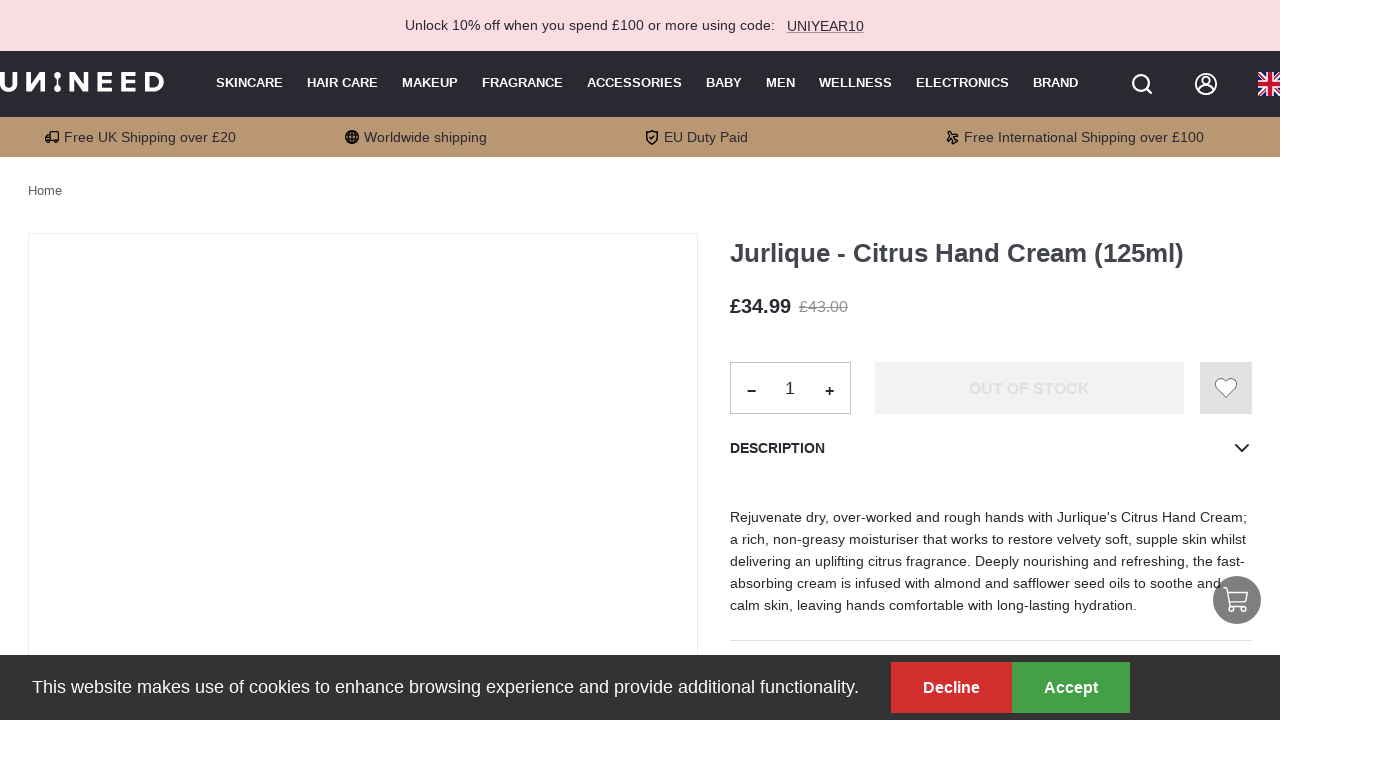

--- FILE ---
content_type: text/html; charset=utf-8
request_url: https://www.unineed.com/jurlique-citrus-hand-cream-125ml.html
body_size: 2614
content:
<!doctype html><html data-n-head-ssr lang="en" data-n-head="%7B%22lang%22:%7B%22ssr%22:%22en%22%7D%7D"><head ><title>Jurlique - Citrus Hand Cream (125ml)</title><meta data-n-head="ssr" charset="utf8"><meta data-n-head="ssr" name="viewport" content="width=device-width, initial-scale=1,maximum-scale=1.0,minimum-scale=1.0, user-scalable=0"><meta data-n-head="ssr" name="theme-color" content="#2A2931"><meta data-n-head="ssr" name="apple-mobile-web-app-capable" content="yes"><meta data-n-head="ssr" data-hid="title" name="title" content="Luxury Beauty, Skincare, Haircare &amp;amp;amp; Makeup | Unineed"><meta data-n-head="ssr" data-hid="keywords" name="keywords" content="Beauty,Skincare,Haircare, Make Up, Perfume,Handbags, Watches,Sunglasses, Shaving &amp;amp;amp; Dental Care."><meta data-n-head="ssr" name="generator" content="Vue Storefront 2"><meta data-n-head="ssr" data-hid="charset" charset="utf-8"><meta data-n-head="ssr" data-hid="mobile-web-app-capable" name="mobile-web-app-capable" content="yes"><meta data-n-head="ssr" data-hid="apple-mobile-web-app-title" name="apple-mobile-web-app-title" content="unineed.com"><meta data-n-head="ssr" data-hid="og:type" name="og:type" property="og:type" content="website"><meta data-n-head="ssr" data-hid="og:site_name" name="og:site_name" property="og:site_name" content="unineed.com"><meta data-n-head="ssr" name="google-site-verification" content="45B8X3QXx__9LzOm4szVMBO-b97h_WFLziKQ0UpAXmA"><meta data-n-head="ssr" data-hid="og:title" name="og:title" content="Jurlique - Citrus Hand Cream (125ml)"><meta data-n-head="ssr" data-hid="description" name="description" content="Rejuvenate dry, over-worked and rough hands with Jurlique&#x27;s Citrus Hand Cream; a rich, non-greasy moisturiser that works to restore velvety soft, supple skin whilst delivering an uplifting citrus fragrance.

Deeply nourishing and refreshing, the fast-absorbing cream is infused with almond and safflower seed oils to soothe and calm skin, leaving hands comfortable with long-lasting hydration."><meta data-n-head="ssr" data-hid="og:description" name="og:description" content="Rejuvenate dry, over-worked and rough hands with Jurlique&#x27;s Citrus Hand Cream; a rich, non-greasy moisturiser that works to restore velvety soft, supple skin whilst delivering an uplifting citrus fragrance.

Deeply nourishing and refreshing, the fast-absorbing cream is infused with almond and safflower seed oils to soothe and calm skin, leaving hands comfortable with long-lasting hydration."><meta data-n-head="ssr" data-hid="og:image" name="og:image" content="https://www.haitaoweb.com/media/catalog/product/7/0/708177117384.jpg"><link data-n-head="ssr" rel="icon" type="image/x-icon" href="/favicon.ico"><link data-n-head="ssr" data-hid="shortcut-icon" rel="shortcut icon" href="/icon.png"><link data-n-head="ssr" data-hid="apple-touch-icon" rel="apple-touch-icon" href="/icon.png"><link data-n-head="ssr" rel="manifest" href="/_nuxt/manifest.c206216b.json" data-hid="manifest"><link data-n-head="ssr" rel="dns-prefetch" href="https://www.unineed.com"><link data-n-head="ssr" rel="preconnect" href="https://www.haitaoweb.com"><link data-n-head="ssr" rel="preconnect" href="https://b.clarity.ms"><link data-n-head="ssr" rel="preconnect" href="https://www.clarity.ms"><link data-n-head="ssr" rel="preconnect" href="https://lantern.roeye.com"><link data-n-head="ssr" rel="preconnect" href="https://www.googletagmanager.com"><link data-n-head="ssr" rel="preconnect" href="https://lantern.roeyecdn.com"><link data-n-head="ssr" rel="preconnect" href="https://ekr.zdassets.com"><link data-n-head="ssr" rel="preconnect" href="https://td.doubleclick.net"><link data-n-head="ssr" rel="preconnect" href="https://smct.co"><link data-n-head="ssr" rel="preconnect" href="https://www.google-analytics.com"><link rel="modulepreload" href="/_nuxt/js/runtime.1768965132797.js" as="script"><link rel="modulepreload" href="/_nuxt/js/commons/app.1768965132797.js" as="script"><link rel="preload" href="/_nuxt/css/cdddd82.css" as="style"><link rel="modulepreload" href="/_nuxt/js/vendors/app.1768965132797.js" as="script"><link rel="preload" href="/_nuxt/css/d9f14c6.css" as="style"><link rel="modulepreload" href="/_nuxt/js/app.1768965132797.js" as="script"><link rel="preload" href="/_nuxt/css/79188d2.css" as="style"><link rel="modulepreload" href="/_nuxt/js/pages/Page.1768965132797.js" as="script"><link rel="preload" href="/_nuxt/css/4ba6751.css" as="style"><link rel="modulepreload" href="/_nuxt/js/67.1768965132797.js" as="script"><link rel="preload" href="/_nuxt/css/f8d8f1c.css" as="style"><link rel="modulepreload" href="/_nuxt/js/vendors/pages/Page.1768965132797.js" as="script"><link rel="stylesheet" href="/_nuxt/css/cdddd82.css"><link rel="stylesheet" href="/_nuxt/css/d9f14c6.css"><link rel="stylesheet" href="/_nuxt/css/79188d2.css"><link rel="stylesheet" href="/_nuxt/css/4ba6751.css"><link rel="stylesheet" href="/_nuxt/css/f8d8f1c.css"></head><body ><div data-server-rendered="true" id="__nuxt"><!----><div id="__layout"><div><!----> <!----> <div class="sticky-header" data-v-5254d60e><!----><!----><!----><!----><!----><!----><!----><!----><!----></div> <!----><!----><!----> <div id="layout"><div data-fetch-key="PageResolver:0" class="url-page"><div id="product" data-fetch-key="data-v-7e8a46b3:0" data-v-7e8a46b3><div data-v-7e8a46b3><!----><!----><!----><!----><!----><!----><!----></div></div></div></div> <!----><!----><!----><!----><!----><!----><!----><!----><!----><!----><!----><!----><!----></div></div></div><script>window.__NUXT__=(function(a,b,c,d,e,f,g,h,i,j,k,l,m,n,o,p,q){return {layout:"default",data:[{}],fetch:{"PageResolver:0":{type:k},"data-v-7e8a46b3:0":{renderer:i,isLoading:c,breadcrumbs:[{text:"Home",link:l}],product:{uid:"MTY4MjI=",sku:"U_JURLIQUE_708177117384",name:b,stock_count:j,stock_status:"OUT_OF_STOCK",thumbnail:{url:d,position:a,disabled:a,label:b,__typename:e},url_key:"jurlique-citrus-hand-cream-125ml",url_rewrites:[{url:"jurlique-citrus-hand-cream-125ml-1.html",__typename:f},{url:"skincare\u002Fjurlique-citrus-hand-cream-125ml-1.html",__typename:f},{url:"skincare\u002Fbodycare-shop-online\u002Fhandcare-footcare-creams-lotions\u002Fjurlique-citrus-hand-cream-125ml-1.html",__typename:f},{url:"skincare\u002Fbodycare-shop-online\u002Fjurlique-citrus-hand-cream-125ml-1.html",__typename:f}],small_image:{url:d,position:a,disabled:a,label:b,__typename:e},image:{url:d,position:a,disabled:a,label:b,__typename:e},media_gallery:[{url:d,position:1,disabled:c,label:a,__typename:e}],meta_description:a,meta_keyword:a,meta_title:b,description:{html:"Rejuvenate dry, over-worked and rough hands with Jurlique's Citrus Hand Cream; a rich, non-greasy moisturiser that works to restore velvety soft, supple skin whilst delivering an uplifting citrus fragrance.\r\n\r\nDeeply nourishing and refreshing, the fast-absorbing cream is infused with almond and safflower seed oils to soothe and calm skin, leaving hands comfortable with long-lasting hydration.",__typename:m},short_description:{html:b,__typename:m},price_range:{minimum_price:{final_price:{currency:g,value:n,__typename:h},regular_price:{currency:g,value:o,__typename:h},__typename:p},__typename:"PriceRange",maximum_price:{final_price:{currency:g,value:n,__typename:h},regular_price:{currency:g,value:o,__typename:h},__typename:p}},__typename:i,brands:647,only_x_left_in_stock:a},recentProducts:[],productreviewsrating:[],locale:q}},error:a,serverRendered:true,routePath:"\u002Fjurlique-citrus-hand-cream-125ml.html",config:{currentSite:q,adyenPayClientID:"live_WNZIHOZSIFCQ7KGKH5DTJVJZTUMLNBI3",middlewareUrl:"\u002Fapi\u002F",ssrMiddlewareUrl:"http:\u002F\u002F127.0.0.1:3001\u002Fapi",_app:{basePath:l,assetsPath:"\u002F_nuxt\u002F",cdnURL:a}},globalRefs:{},__i18n:{langs:{}},pinia:{customer:{user:a,isLoggedIn:c,storeCredit:a},page:{routeData:{type:k,sku:"U_JURLIQUE_708177100188",__typename:i},pageDetail:a,isSearchOpen:c},category:{rawCategories:a,globalCateTree:a},cart:{cart:{id:"",is_virtual:c,total_quantity:j,shipping_addresses:[]}},wishlist:{wishlist:{items_count:j}}}}}(null,"Jurlique - Citrus Hand Cream (125ml)",false,"https:\u002F\u002Fwww.haitaoweb.com\u002Fmedia\u002Fcatalog\u002Fproduct\u002F7\u002F0\u002F708177117384.jpg","ProductImage","UrlRewrite","GBP","Money","SimpleProduct",0,"PRODUCT","\u002F","ComplexTextValue",34.99,43,"ProductPrice","gb"));</script><script>!function(){var e=document,t=e.createElement("script");if(!("noModule"in t)&&"onbeforeload"in t){var n=!1;e.addEventListener("beforeload",function(e){if(e.target===t)n=!0;else if(!e.target.hasAttribute("nomodule")||!n)return;e.preventDefault()},!0),t.type="module",t.src=".",e.head.appendChild(t),t.remove()}}();</script><script nomodule src="/_nuxt/js/runtime.1768965132698.js" defer></script><script type="module" src="/_nuxt/js/runtime.1768965132797.js" defer></script><script nomodule src="/_nuxt/js/pages/Page.1768965132698.js" defer></script><script type="module" src="/_nuxt/js/pages/Page.1768965132797.js" defer></script><script nomodule src="/_nuxt/js/4.1768965132698.js" defer></script><script type="module" src="/_nuxt/js/67.1768965132797.js" defer></script><script nomodule src="/_nuxt/js/vendors/pages/Page.1768965132698.js" defer></script><script type="module" src="/_nuxt/js/vendors/pages/Page.1768965132797.js" defer></script><script nomodule src="/_nuxt/js/commons/app.1768965132698.js" defer></script><script type="module" src="/_nuxt/js/commons/app.1768965132797.js" defer></script><script nomodule src="/_nuxt/js/vendors/app.1768965132698.js" defer></script><script type="module" src="/_nuxt/js/vendors/app.1768965132797.js" defer></script><script nomodule src="/_nuxt/js/app.1768965132698.js" defer></script><script type="module" src="/_nuxt/js/app.1768965132797.js" defer></script></body></html>

--- FILE ---
content_type: text/css; charset=UTF-8
request_url: https://www.unineed.com/_nuxt/css/79188d2.css
body_size: 2383
content:
.display-none{display:none}.skeleton{display:inline-block;vertical-align:middle;background-color:#f1f2f3;-webkit-user-select:none;-moz-user-select:none;user-select:none;width:100%;height:1em}.skeleton--shimmer{position:relative;overflow:hidden}.skeleton--shimmer:after{position:absolute;top:0;right:0;bottom:0;left:0;transform:translateX(-100%);background:linear-gradient(90deg,transparent,#fff 40%,#fff 60%,transparent);animation:shimmer 1.5s infinite;content:""}@keyframes shimmer{to{transform:translateX(100%)}}.display-none[data-v-d2e6cb2a]{display:none}.breadcrumbs[data-v-d2e6cb2a]{margin-left:var(--spacer-sm)}@media(max-width:1023px){.breadcrumbs[data-v-d2e6cb2a]{margin-top:var(--spacer-sm)}}.display-none[data-v-591292b9]{display:none}.subcategory[data-v-591292b9]{margin:var(--spacer-base) 0}@media(min-width:1024px){.subcategory[data-v-591292b9]{padding:0 var(--spacer-xl);margin:var(--spacer-lg) 0}}.subcategory .subcategory-carousel[data-v-591292b9]{min-height:40px}.subcategory .subcategory-carousel[data-v-591292b9] .sf-carousel__wrapper{--carousel-width:1000px}@media(min-width:1024px){.subcategory .subcategory-carousel[data-v-591292b9] .sf-carousel__controls{display:flex!important}}.subcategory .subcategory-carousel[data-v-591292b9] .sf-carousel__controls .sf-arrow{border-radius:0;border:none;cursor:pointer}.subcategory .subcategory-carousel[data-v-591292b9] .sf-carousel__controls .sf-arrow:hover{background:transparent;--icon-color:var(--c-dark);--button-box-shadow:none}.subcategory .subcategory-carousel .category__item[data-v-591292b9]{border:1px solid #c4c4c4;text-align:center;cursor:pointer;padding:var(--spacer-xs) 0;min-height:38px}.subcategory .subcategory-carousel .category__item .sf-link[data-v-591292b9]{text-decoration:none}.subcategory .subcategory-carousel .category__item span.h6[data-v-591292b9]{font-weight:var(--font-weight--medium);font-size:13px;font-family:Roboto,Helvetica,Arial,sans-serif}@media(max-width:1023px){.subcategory .subcategory-carousel .category__item[data-v-591292b9]{font-size:var(--font-size--sm);white-space:nowrap}}.display-none[data-v-bed70fd8]{display:none}.navbar[data-v-bed70fd8]{position:relative;display:flex;justify-content:space-between;align-content:center;border:solid var(--c-light);border-width:0 0 1px;padding:var(--spacer-sm) var(--spacer-xs)}@media(min-width:1024px){.navbar[data-v-bed70fd8]{border-width:1px 0;padding:var(--spacer-base)}}.navbar__aside[data-v-bed70fd8]{display:flex;align-items:center;flex:0 0 15%;padding:var(--spacer-sm) var(--spacer-sm);border:solid var(--c-light);border-width:0 1px 0 0}.navbar__main[data-v-bed70fd8]{flex:1;padding:0;justify-content:space-between}@media(min-width:1024px){.navbar__main[data-v-bed70fd8]{padding:var(--spacer-xs) var(--spacer-xl)}}.navbar__title[data-v-bed70fd8]{--heading-title-font-weight:var(--font-weight--semibold);--heading-title-font-size:var(--font-size--xl)}.navbar__filters-icon[data-v-bed70fd8]{margin:0 0 0 var(--spacer-xs);order:1}@media(min-width:1024px){.navbar__filters-icon[data-v-bed70fd8]{margin:0 var(--spacer-xs) 0 0;order:0}}.navbar__filters-button[data-v-bed70fd8]{display:flex;align-items:center;--button-font-size:var(--font-size--base);--button-text-decoration:none;--button-color:var(--c-link);--button-font-weight:var(--font-weight--normal)}@media(max-width:1023px){.navbar__filters-button[data-v-bed70fd8]{--button-font-weight:var(--font-weight--medium);order:2;text-decoration:none;--button-font-weight:var(--font-weight--semibold)}}.navbar__filters-button svg[data-v-bed70fd8]{fill:var(--c-text-muted);transition:fill .15s ease}.navbar__filters-button:hover svg[data-v-bed70fd8]{fill:var(--c-primary)}.navbar__label[data-v-bed70fd8]{font-family:var(--font-family--secondary);font-weight:var(--font-weight--normal);color:var(--c-text-muted)}@media(min-width:1024px){.navbar__label[data-v-bed70fd8]{color:var(--c-link);margin:0 var(--spacer-2xs) 0 0}}.navbar__select[data-v-bed70fd8]{--select-padding:0;--select-height:auto;--select-selected-padding:0 var(--spacer-lg) 0 var(--spacer-2xs);--select-margin:0;--select-option-font-size:var(--font-size-sm);--select-error-message-height:0}.navbar__select[data-v-bed70fd8] .sf-select__dropdown{font-size:var(--font-size-sm);font-family:var(--font-family--secondary);font-weight:var(--font-weight--light);margin:0}.navbar__select[data-v-bed70fd8] .sf-select__placeholder{--select-option-font-size:var(--font-size-sm)}.navbar__sort[data-v-bed70fd8]{display:flex;align-items:center}@media(min-width:1024px){.navbar__sort[data-v-bed70fd8]{margin-left:var(--spacer-sm)}}@media(max-width:1023px){.navbar__sort[data-v-bed70fd8]{margin:0;order:1}}.navbar__counter[data-v-bed70fd8]{font-family:var(--font-family--secondary);order:1;display:flex;align-items:center;margin-left:var(--spacer-xs);margin-right:var(--spacer-xs)}@media(min-width:1024px){.navbar__counter[data-v-bed70fd8]{order:0}}.navbar__view[data-v-bed70fd8]{display:flex;align-items:center;order:0}@media(min-width:1024px){.navbar__view[data-v-bed70fd8]{margin:0 0 0 var(--spacer-2xl);order:0}}.navbar__view-icon[data-v-bed70fd8]{margin:0 var(--spacer-base) 0 0}.navbar__view-icon[data-v-bed70fd8]:last-child{margin:0}.navbar__view-label[data-v-bed70fd8]{margin:0 var(--spacer-sm) 0 0;font:var(--font-weight--normal) var(--font-size--base)/1.6 var(--font-family--secondary);text-decoration:none;color:var(--c-link)}.navbar__view-icon[data-v-bed70fd8]{cursor:pointer}.navbar__view-icon--active[data-v-bed70fd8]{color:var(--c-primary)}.display-none[data-v-1d3ee772]{display:none}#category[data-v-1d3ee772]{box-sizing:border-box}@media(min-width:1024px){#category[data-v-1d3ee772]{max-width:1240px;margin:var(--spacer-base) auto}}.grid-layout[data-v-1d3ee772]{display:flex}.category-layout[data-v-1d3ee772]{display:flex;flex-direction:row;flex-wrap:wrap}@media(max-width:1023px){.category-layout[data-v-1d3ee772]{flex-direction:column}}.category-layout .column[data-v-1d3ee772]{display:flex;flex-direction:column;flex:1}@media(max-width:1023px){.category-layout .column[data-v-1d3ee772]{flex:auto}}.category-layout .column.sidebar[data-v-1d3ee772]{max-width:20%}.main.section[data-v-1d3ee772]{padding:0}@media(max-width:1023px){.main.section[data-v-1d3ee772]{padding:var(--spacer-xs) 0;width:100%}}.main[data-v-1d3ee772]{display:flex}.category-title[data-v-1d3ee772]{text-align:center;text-transform:uppercase}@media(max-width:1023px){.category-title[data-v-1d3ee772]{padding:0}.category-title .sf-heading__title.h3[data-v-1d3ee772]{font-size:var(--h2-font-size)}}.sidebar[data-v-1d3ee772]{flex:0 0 15%;border:solid var(--c-light);border-width:0 1px 0 0}.sidebar-filters[data-v-1d3ee772]{--overlay-z-index:3;--sidebar-title-display:none;--sidebar-top-padding:0}@media(min-width:1024px){.sidebar-filters[data-v-1d3ee772]{--sidebar-content-padding:0 var(--spacer-xl);--sidebar-bottom-padding:0 var(--spacer-xl)}}.products[data-v-1d3ee772]{box-sizing:border-box;flex:1;margin:0}@media(min-width:1024px){.products__pagination[data-v-1d3ee772]{display:flex;justify-content:flex-start}}.products__display-opt[data-v-1d3ee772]{display:flex;justify-content:space-between;align-items:center}@media(min-width:1024px){.products__display-opt[data-v-1d3ee772]{margin:var(--spacer-xl) 0 0 0}}@media(max-width:1023px){.products__display-opt[data-v-1d3ee772]{margin:var(--spacer-base) 0 0 0}}@media(max-width:1023px){.products__show-on-page[data-v-1d3ee772]{margin-top:12px}}.products__show-on-page[data-v-1d3ee772]{display:flex;justify-content:flex-end;align-items:baseline}.products__show-on-page__label[data-v-1d3ee772]{font-family:var(--font-family--secondary);font-size:var(--font-size--sm)}@media(max-width:1023px){[data-v-1d3ee772] .sf-sidebar__top{display:none}}[data-v-1d3ee772] .sf-sidebar__aside{--sidebar-z-index:3}@media(max-width:1023px){[data-v-1d3ee772] .sf-sidebar__aside{width:80%}}[data-v-1d3ee772] .sf-sidebar__aside .sf-sidebar__content{padding:0 var(--spacer-sm)}.category-product-title[data-v-1d3ee772]{text-transform:uppercase;text-align:center;font-size:var(--h4-font-size);font-weight:var(--font-weight--semibold)}@media(min-width:1024px){.category-product-title[data-v-1d3ee772]{margin:var(--spacer-xl) 0}}.category-info[data-v-1d3ee772]{text-align:center}@media(min-width:1024px){.category-info[data-v-1d3ee772]{margin:var(--spacer-xl) auto}}@media(max-width:1023px){.category-info[data-v-1d3ee772]{margin:var(--spacer-base) auto;padding:0 var(--spacer-sm)}}@media(min-width:1024px){.category-desc-info[data-v-1d3ee772]{max-width:800px;margin:0 auto;line-height:24px}}.category-info-loader[data-v-1d3ee772]{text-align:center}.category-info-loader .category-header-skeleton[data-v-1d3ee772]{margin:var(--spacer-sm) 0}[data-v-1d3ee772] .products__pagination{padding:0 var(--spacer-xs)}[data-v-1d3ee772] .products__pagination .sf-button.is-disabled--button{background:transparent}[data-v-1d3ee772] .products__pagination .sf-button.is-disabled--button .sf-icon{fill:var(--c-text-disabled)}.display-none[data-v-56aaac5f]{display:none}.product-skeleton[data-v-56aaac5f]{display:flex;flex-wrap:wrap}@media(min-width:1024px){.product-skeleton[data-v-56aaac5f]{flex-wrap:nowrap}}@media(min-width:1024px){.product-header-skeleton[data-v-56aaac5f]{margin-top:30px}}.gallery-skeleton[data-v-56aaac5f]{padding-top:3.75rem;padding-bottom:3.75rem;width:100%}@media(min-width:1024px){.gallery-skeleton[data-v-56aaac5f]{flex:1 1 50%;width:auto}}.gallery-skeleton .skeleton[data-v-56aaac5f]{width:100%;height:671px}@media(min-width:1024px){.gallery-skeleton .skeleton[data-v-56aaac5f]{width:582px;height:658px}}.product-info-skeleton[data-v-56aaac5f]{flex:1 1 100%;padding:0 var(--spacer-sm) var(--spacer-base)}@media(min-width:1024px){.product-info-skeleton[data-v-56aaac5f]{flex:1 1 50%;max-width:32.625rem;padding-left:var(--spacer-lg)}}.price-and-rating-skeleton[data-v-56aaac5f]{margin:var(--spacer-lg) 0;display:flex;justify-content:space-between}.rating-skeleton[data-v-56aaac5f]{margin:var(--spacer-xs) 0 var(--spacer-xs)}.review-skeleton[data-v-56aaac5f]{text-align:right}.actions-skeleton[data-v-56aaac5f]{display:flex;margin-top:50px;justify-content:space-between}.tabs-sleleton[data-v-56aaac5f]{margin-top:var(--spacer-2xl)}.display-none[data-v-7e8a46b3]{display:none}#product[data-v-7e8a46b3]{box-sizing:border-box}@media(min-width:1024px){#product[data-v-7e8a46b3]{max-width:1272px;margin:0 auto;padding:0 1.5rem}}@media(max-width:1023px){#product[data-v-7e8a46b3]{background:#f6f5f4}}@media(min-width:1024px){.breadcrumbs[data-v-7e8a46b3]{margin:var(--spacer-base) auto var(--spacer-lg)}}@media(max-width:1023px){.breadcrumbs[data-v-7e8a46b3]{padding:var(--spacer-sm);background-color:var(--c-white)}}.display-none[data-v-fa36837c]{display:none}#category[data-v-fa36837c]{box-sizing:border-box}@media(min-width:1024px){#category[data-v-fa36837c]{max-width:1240px;margin:var(--spacer-base) auto}}.category-layout[data-v-fa36837c]{display:flex;flex-direction:row;flex-wrap:wrap}@media(max-width:1023px){.category-layout[data-v-fa36837c]{flex-direction:column}}.category-layout .column[data-v-fa36837c]{display:flex;flex-direction:column;flex:1}@media(max-width:1023px){.category-layout .column[data-v-fa36837c]{flex:auto}}.category-layout .column.sidebar[data-v-fa36837c]{max-width:20%}.main.section[data-v-fa36837c]{padding:0}@media(max-width:1023px){.main.section[data-v-fa36837c]{padding:var(--spacer-xs) 0;width:100%}}.main[data-v-fa36837c]{display:flex}.category-title[data-v-fa36837c]{text-align:center;text-transform:uppercase}@media(max-width:1023px){.category-title[data-v-fa36837c]{padding:0}.category-title .sf-heading__title.h3[data-v-fa36837c]{font-size:var(--h2-font-size)}}.sidebar[data-v-fa36837c]{flex:0 0 15%;border:solid var(--c-light);border-width:0 1px 0 0}.sidebar-filters[data-v-fa36837c]{--overlay-z-index:3;--sidebar-title-display:none;--sidebar-top-padding:0}@media(min-width:1024px){.sidebar-filters[data-v-fa36837c]{--sidebar-content-padding:0 var(--spacer-xl);--sidebar-bottom-padding:0 var(--spacer-xl)}}.products[data-v-fa36837c]{box-sizing:border-box;flex:1;margin:0}@media(min-width:1024px){.products__pagination[data-v-fa36837c]{display:flex;justify-content:flex-start}}.products__display-opt[data-v-fa36837c]{display:flex;justify-content:space-between;align-items:center}@media(min-width:1024px){.products__display-opt[data-v-fa36837c]{margin:var(--spacer-xl) 0 0 0}}@media(max-width:1023px){.products__display-opt[data-v-fa36837c]{margin:var(--spacer-base) 0 0 0}}@media(max-width:1023px){.products__show-on-page[data-v-fa36837c]{margin-top:12px}}.products__show-on-page[data-v-fa36837c]{display:flex;justify-content:flex-end;align-items:baseline}.products__show-on-page__label[data-v-fa36837c]{font-family:var(--font-family--secondary);font-size:var(--font-size--sm)}@media(max-width:1023px){[data-v-fa36837c] .sf-sidebar__top{display:none}}[data-v-fa36837c] .sf-sidebar__aside{--sidebar-z-index:3}@media(max-width:1023px){[data-v-fa36837c] .sf-sidebar__aside{width:80%}}[data-v-fa36837c] .sf-sidebar__aside .sf-sidebar__content{padding:0 var(--spacer-sm)}.category-product-title[data-v-fa36837c]{text-align:center;font-size:var(--h4-font-size);font-weight:var(--font-weight--semibold);margin:var(--spacer-lg) 0}@media(min-width:1024px){.category-product-title[data-v-fa36837c]{margin:var(--spacer-xl) 0}}.category-info[data-v-fa36837c]{text-align:center}@media(min-width:1024px){.category-info[data-v-fa36837c]{margin:var(--spacer-xl) auto}}@media(max-width:1023px){.category-info[data-v-fa36837c]{margin:var(--spacer-base) auto;padding:0 var(--spacer-sm)}}@media(min-width:1024px){.category-desc-info[data-v-fa36837c]{max-width:800px;margin:0 auto;line-height:24px}}.category-info-loader[data-v-fa36837c]{text-align:center}.category-info-loader .category-header-skeleton[data-v-fa36837c]{margin:var(--spacer-sm) 0}[data-v-fa36837c] .products__pagination{padding:0 var(--spacer-xs)}[data-v-fa36837c] .products__pagination .sf-button.is-disabled--button{background:transparent}[data-v-fa36837c] .products__pagination .sf-button.is-disabled--button .sf-icon{fill:var(--c-text-disabled)}.display-none[data-v-29141842]{display:none}.cms-page[data-v-29141842]{padding:var(--spacer-xl) var(--spacer-sm);margin:0 auto}@media(min-width:1024px){.cms-page[data-v-29141842]{max-width:1440px}}.sf-heading__title[data-v-29141842]{text-align:center;font-weight:var(--font-weight--bold)}

--- FILE ---
content_type: text/css; charset=UTF-8
request_url: https://www.unineed.com/_nuxt/css/5cafd4d.css
body_size: 122
content:
.display-none[data-v-09d2143c]{display:none}.carousel[data-v-09d2143c]{width:100%;background:#b99773}[data-v-09d2143c] .sf-carousel__wrapper{max-width:100%;height:100%}@media(min-width:1024px){[data-v-09d2143c] .sf-carousel__wrapper{width:1200px}}[data-v-09d2143c] .sf-carousel__item_container{display:flex;align-items:center;padding:var(--spacer-xs) 0}@media(max-width:1023px){[data-v-09d2143c] .sf-carousel__item_container{justify-content:center}}[data-v-09d2143c] .sf-carousel__subtitle{font-size:var(--font-size--sm);font-weight:var(--font-weight--medium)}[data-v-09d2143c] .sf-carousel__controls{display:none}

--- FILE ---
content_type: text/css; charset=UTF-8
request_url: https://www.unineed.com/_nuxt/css/0f25ab0.css
body_size: 47
content:
.display-none[data-v-7bdfd164]{display:none}.bottom-cart-container[data-v-7bdfd164]{background:rgba(0,0,0,.5);border-radius:48px;width:48px;height:48px;display:flex;align-items:center;justify-content:center;cursor:pointer}.cart-badge[data-v-7bdfd164]{position:absolute;top:0;right:0;background:#b99773}

--- FILE ---
content_type: text/css; charset=UTF-8
request_url: https://www.unineed.com/_nuxt/css/0e01a4c.css
body_size: 465
content:
.display-none[data-v-794509ae]{display:none}.sf-pay-method-section[data-v-794509ae]{background-color:#f6f5f4;border-top:1px solid rgba(34,34,34,.1);width:100%}@media(max-width:1023px){.sf-pay-method-section[data-v-794509ae]{width:100vw}}.sf-pay-method-section .paymethods[data-v-794509ae]{flex:2;display:flex;justify-content:center}@media(min-width:1024px){.sf-pay-method-section .paymethods[data-v-794509ae]{border-left:1px solid rgba(34,34,34,.1);padding:var(--spacer-xl) 0}}@media(max-width:1023px){.sf-pay-method-section .paymethods[data-v-794509ae]{margin:var(--spacer-base) 0}}.sf-pay-method-section .paymethods .paymethods-list[data-v-794509ae]{width:100%;text-align:center}.sf-pay-method-section .paymethods .paymethods-list .paymethods-title[data-v-794509ae]{text-align:center;display:flex;align-items:center;justify-content:center}.sf-pay-method-section .paymethods .paymethods-list .payicon-list[data-v-794509ae]{display:flex;justify-content:center;margin-top:var(--spacer-base)}@media(max-width:1023px){.sf-pay-method-section .paymethods .paymethods-list .payicon-list[data-v-794509ae]{display:flex;flex-wrap:wrap;grid-gap:12px;gap:12px;padding:0 var(--spacer-xs)}.sf-pay-method-section .paymethods .paymethods-list .payicon-list .payicon-image[data-v-794509ae]{flex:1 0 21%;margin:0}}@media(max-width:1023px){.sf-pay-method-section .paymethods .paymethods-list .payicon-list[data-v-794509ae] .sf-image--wrapper{margin-bottom:var(--spacer-base)}}.sf-pay-method-section .paymethods .paymethods-list .payicon-list[data-v-794509ae] .payicon-image{margin:0 var(--spacer-xs);-o-object-fit:contain;object-fit:contain}@media(max-width:1023px){.sf-pay-method-section .paymethods .paymethods-list .payicon-list[data-v-794509ae] .payicon-image{margin:0}}.sf-pay-method-section .paymethods .paymethods-list .payicon-list[data-v-794509ae] .payicon-image .sf-image{-o-object-fit:contain;object-fit:contain}@media(max-width:1023px){.sf-pay-method-section .paymethods .paymethods-list .payicon-list[data-v-794509ae] .payicon-image .sf-image{width:80px;height:35px}}.sf-pay-method-section__container[data-v-794509ae]{max-width:1440px;margin:0 auto}.sf-pay-method-section__container .sf-image--placeholder[data-v-794509ae]{display:none}@media(min-width:1024px){.sf-pay-method-section__container[data-v-794509ae]{display:flex}}@media(max-width:1023px){.sf-pay-method-section__container[data-v-794509ae]{display:block;padding:var(--spacer-base) 0;width:100%}}.sf-pay-method-section__container .trustbox[data-v-794509ae],.unineed-review[data-v-794509ae]{flex:1;display:flex;align-items:center;justify-content:center}@media(max-width:1023px){.unineed-review[data-v-794509ae]{padding-bottom:var(--spacer-base);border-bottom:1px solid rgba(34,34,34,.1)}}.cn-market-wrapper[data-v-794509ae]{display:flex}@media(min-width:1024px){.cn-market-wrapper[data-v-794509ae]{width:400px}}.cn-market-wrapper .cn-market-title[data-v-794509ae]{padding:10px 0}.cn-market-wrapper .cn-market-item[data-v-794509ae]{flex:1;text-align:center}

--- FILE ---
content_type: text/css; charset=UTF-8
request_url: https://www.unineed.com/_nuxt/css/076801d.css
body_size: 312
content:
.display-none{display:none}.sf-subscription-section{background:#b99773}.sf-subscription-section__container{max-width:1440px;margin:0 auto;display:flex;align-items:center;justify-content:center;text-align:center;height:100%;padding:var(--spacer-base) 0}.sf-subscription-section__form .title{text-transform:uppercase}.sf-subscription-section__form .sub_title{font-size:var(--font-size--sm);margin:0}.sf-subscription-section .subscription-form{display:flex;align-content:center;justify-items:center;border:1px solid var(--c-primary);padding:0 var(--spacer-sm);margin-top:var(--spacer-base)}@media(min-width:1024px){.sf-subscription-section .subscription-form{width:609px}}.sf-subscription-section__input{text-align:left;flex:1}.sf-subscription-section__input .sf-input__wrapper{margin:0}.sf-subscription-section__input .sf-input__wrapper input{border:none;padding:0;--input-label-font-size:var(--font-size--xs)}.sf-subscription-section__input .sf-input__wrapper input::-moz-placeholder{color:#000}.sf-subscription-section__input .sf-input__wrapper input::placeholder{color:#000}.sf-subscription-section__input .sf-input__error-message{display:none}.sf-subscription-section .sf-input{--input-label-font-size:var(--font-size--xs);min-height:46px}.sf-subscription-section .sf-subscription__action h5{text-transform:uppercase;margin-right:var(--spacer-2xs)}@media(max-width:1023px){.sf-subscription-section .sf-subscription__action h5{margin:0}}

--- FILE ---
content_type: text/css; charset=UTF-8
request_url: https://www.unineed.com/_nuxt/css/d10c638.css
body_size: 245
content:
.display-none[data-v-3c30f4ae]{display:none}.cookie-consent[data-v-3c30f4ae]{position:fixed;width:100%;z-index:9;left:0;bottom:0;align-items:baseline;background:#333;color:#fff;display:flex;flex-wrap:wrap;justify-content:space-between;text-transform:none;text-align:center;padding:7px 0;font-size:18px}@media(max-width:1023px){.cookie-consent[data-v-3c30f4ae]{padding:0}}.cookie-info[data-v-3c30f4ae]{flex:1 0 300px;margin:15px}@media(max-width:1023px){.cookie-info[data-v-3c30f4ae]{margin:8px;text-align:left;font-size:14px}}.button-group[data-v-3c30f4ae]{display:flex;padding-right:150px;grid-gap:var(--spacer-base);gap:var(--spacer-base)}@media(max-width:1023px){.button-group[data-v-3c30f4ae]{padding:5px 16px}}.button-group .sf-button[data-v-3c30f4ae]{--button-text-transform:"capitalize"}@media(max-width:1023px){.button-group .sf-button[data-v-3c30f4ae]{height:36px;border-radius:10px}}

--- FILE ---
content_type: text/css; charset=UTF-8
request_url: https://www.unineed.com/_nuxt/css/ce38b73.css
body_size: 2550
content:
.sf-modal__container{position:fixed;top:0;top:var(--modal-top,0);right:0;right:var(--modal-right,0);bottom:0;bottom:var(--modal-bottom,0);left:0;left:var(--modal-left,0);z-index:1;z-index:var(--modal-index,1);transform:var(--modal-transform);display:flex;flex-direction:column;flex-direction:var(--modal-flex-direction,column);align-content:space-between;box-sizing:border-box;width:var(--modal-width);height:var(--modal-height);border:var(--modal-border);max-height:var(--modal-max-height);background-color:var(--c-white);background-color:var(--modal-background,var(--c-white))}.sf-modal__container::-webkit-scrollbar{width:0}.sf-modal__content{overflow-y:auto;padding:var(--modal-content-padding,var(--spacer-base) var(--spacer-sm));font:var(--font-weight--light) var(--font-size--base)/1.6 var(--font-family--primary);font:var(--modal-content-font,var(--modal-content-font-weight,var(--font-weight--light)) var(--modal-content-font-size,var(--font-size--base))/var(--modal-content-font-line-height,1.6) var(--modal-content-font-family,var(--font-family--primary)));height:var(--modal-content-height)}.sf-modal__close{position:absolute;right:var(--spacer-sm);right:var(--modal-close-right,var(--spacer-sm));top:var(--spacer-sm);top:var(--modal-close-top,var(--spacer-sm))}@media(min-width:1024px){.sf-modal{--modal-width:29.375rem;--modal-top:50%;--modal-left:50%;--modal-bottom:none;--modal-right:none;--modal-transform:translate3d(-50%,-50%,0);--modal-height:auto;--modal-max-height:90%;--modal-content-padding:var(--spacer-sm) var(--spacer-lg);--modal-content-height:100%}}.sf-price{display:flex;flex-wrap:wrap;flex-wrap:var(--price-flex-wrap,wrap);flex-direction:row;flex-direction:var(--price-flex-direction,row);align-items:flex-end;align-items:var(--price-align-items,flex-end);justify-content:var(--price-justify-content)}.sf-price__regular{margin:0;margin:var(--price-regular-margin,0);color:var(--c-text);color:var(--price-regular-color,var(--c-text));font:var(--font-weight--medium) var(--font-size--lg)/1.6 var(--font-family--secondary);font:var(--price-regular-font,var(--price-regular-font-weight,var(--font-weight--medium)) var(--price-regular-font-size,var(--font-size--lg))/var(--price-regular-font-line-height,1.6) var(--price-regular-font-family,var(--font-family--secondary)));text-decoration:none;-webkit-text-decoration:var(--price-regular-text-decoration,none);text-decoration:var(--price-regular-text-decoration,none)}.sf-price__special{margin:0;margin:var(--price-special-margin,0);color:var(--c-text);color:var(--price-special-color,var(--c-text));font:var(--font-weight--medium) var(--font-size--lg)/1.6 var(--font-family--secondary);font:var(--price-special-font,var(--price-special-font-weight,var(--font-weight--medium)) var(--price-special-font-size,var(--font-size--lg))/var(--price-special-font-line-height,1.6) var(--price-special-font-family,var(--font-family--secondary)));text-decoration:none;-webkit-text-decoration:var(--price-special-text-decoration,none);text-decoration:var(--price-special-text-decoration,none)}.sf-price__old{margin:var(--price-old-margin,0 var(--spacer-xs) 0 0);color:var(--c-danger);color:var(--price-old-color,var(--c-danger));font:var(--font-weight--normal) var(--font-size--lg)/1.6 var(--font-family--secondary);font:var(--price-old-font,var(--price-old-font-weight,var(--font-weight--normal)) var(--price-old-font-size,var(--font-size--lg))/var(--price-old-font-line-height,1.6) var(--price-old-font-family,var(--font-family--secondary)));text-decoration:line-through;-webkit-text-decoration:var(--price-old-text-decoration,line-through);text-decoration:var(--price-old-text-decoration,line-through);--price-old-font-size:var(--font-size--xs)}.sf-chevron{position:relative;position:var(--chevron-position,relative);display:block;width:1.25rem;width:var(--chevron-size,1.25rem);height:1.25rem;height:var(--chevron-size,1.25rem);cursor:pointer}.sf-chevron__bar{position:absolute;top:50%;background:transparent;background:var(--chevron-background,transparent);transition:transform .3s cubic-bezier(.25,1.7,.35,.8)}.sf-chevron__bar:after{content:"";display:block;width:.625rem;width:calc(var(--chevron-size, 1.25rem)/2);height:.125rem;height:calc(var(--chevron-size, 1.25rem)/10);background:var(--c-black);background:var(--chevron-color,var(--c-black))}.sf-chevron__bar--left{left:.125rem;left:calc(var(--chevron-size, 1.25rem)/10);transform:translate3d(0,-50%,0) rotate(45deg);transform:translate3d(var(--chevron-translateX,0),var(--chevron-translateY,-50%),0) rotate(var(--chevron-rotate,45deg))}.sf-chevron__bar--right{right:.125rem;right:calc(var(--chevron-size, 1.25rem)/10);transform:translateY(-50%) rotate(-45deg);transform:translate(var(--chevron-translateX,0),var(--chevron-translateY,-50%)) rotate(calc(var(--chevron-rotate, 45deg)*-1))}.sf-chevron--top{--chevron-rotate:-45deg}.sf-chevron--left .sf-chevron__bar--left{--chevron-rotate:45deg;--chevron-translateY:150%}.sf-chevron--left .sf-chevron__bar--right{--chevron-rotate:45deg;--chevron-translateX:-60%;--chevron-translateY:-150%}.sf-chevron--right .sf-chevron__bar--left{--chevron-rotate:45deg;--chevron-translateX:60%;--chevron-translateY:-150%}.sf-chevron--right .sf-chevron__bar--right{--chevron-rotate:45deg;--chevron-translateY:150%}.sf-accordion-item{will-change:height;transform:translateZ(0);-webkit-backface-visibility:hidden;backface-visibility:hidden}.sf-accordion-item__header{display:flex;justify-content:space-between;justify-content:var(--accordion-item-header-justify,space-between);padding:var(--accordion-item-header-padding,var(--spacer-sm));color:var(--accordion-item-header-color);transition:color .15s ease-in-out;text-align:left;width:100%;border:var(--accordion-item-header-border,var(--accordion-item-header-border-style,solid) var(--accordion-item-header-border-color,var(--c-light)));border-width:0 0 1px;border-width:var(--accordion-item-header-border-width,0 0 1px 0);font:var(--font-weight--medium) var(--font-size--base)/1.4 var(--font-family--secondary);font:var(--accordion-item-header-font,var(--accordion-item-header-font-weight,var(--font-weight--medium)) var(--accordion-item-header-font-size,var(--font-size--base))/var(--accordion-item-header-font-line-height,1.4) var(--accordion-item-header-font-family,var(--font-family--secondary)))}.sf-accordion-item__header.is-open{--accordion-item-header-border-width:0;--accordion-item-header-color:var(--c-primary);--chevron-color:var(--c-primary)}.sf-accordion-item__content{padding:var(--accordion-item-content-padding,var(--spacer-base) var(--spacer-sm));color:var(--c-text);color:var(--accordion-item-content-color,var(--c-text));border:var(--accordion-item-content-border,var(--accordion-item-content-border-style,solid) var(--accordion-item-content-border-color,var(--c-light)));border-width:1px 0;border-width:var(--accordion-item-content-border-width,1px 0);font:var(--font-weight--light) var(--font-size--base)/1.6 var(--font-family--primary);font:var(--accordion-item-content-font,var(--accordion-item-content-font-weight,var(--font-weight--light)) var(--accordion-item-content-font-size,var(--font-size--base))/var(--accordion-item-content-font-line-height,1.6) var(--accordion-item-content-font-family,var(--font-family--primary)))}.sf-accordion-item__chevron{display:none;display:var(--accordion-item-chevron-display,none);flex:0 0 auto}@media(min-width:1024px){.sf-accordion-item{--accordion-item-header-padding:var(--spacer-xs) 0;--accordion-item-header-font-size:var(--h4-font-size);--accordion-item-header-font-weight:var(--font-weight--normal);--accordion-item-header-border-width:0;--accordion-item-content-border-width:0;--accordion-item-content-padding:var(--spacer-base) 0}}.sf-accordion.has-chevron{--accordion-item-chevron-display:flex}.sf-quantity-selector{position:relative;display:flex;align-items:center;justify-content:var(--quantity-selector-justify-content);box-sizing:border-box;height:3.25rem;height:var(--quantity-selector-height,3.25rem);width:6.75rem;width:var(--quantity-selector-width,6.75rem);background:var(--c-light);background:var(--quantity-selector-background,var(--c-light));font:var(--font-weight--normal) var(--font-size--lg)/1.6 var(--font-family--primary);font:var(--quantity-selector-font,var(--quantity-selector-font-weight,var(--font-weight--normal)) var(--quantity-selector-font-size,var(--font-size--lg))/var(--quantity-selector-font-line-height,1.6) var(--quantity-selector-font-family,var(--font-family--primary)));border:var(--quantity-selector-border,var(--quantity-selector-border-style,solid) var(--quantity-selector-border-color,var(--c-light)));border-width:0;border-width:var(--quantity-selector-border-width,0)}.sf-quantity-selector__button{--button-height:100%;--button-padding:var(--spacer-2xs) var(--spacer-xs) 0;--button-background:transparent;--button-color:var(--c-text)}.sf-quantity-selector__button:hover{--button-background:transparent;--button-box-shadow:none;text-shadow:0 4px 4px rgba(0,0,0,.25);text-shadow:var(--quantity-selector-text-shadow,0 4px 4px rgba(0,0,0,.25))}.sf-quantity-selector__input{--input-bar-display:none;--input-height:var(--quantity-selector-height,3.25rem);--input-padding:0;--input-margin:0;--input-border:0;--input-text-align:center}.sf-quantity-selector__input input{font-family:inherit}.sf-quantity-selector--secondary{--quantity-selector-background:transparent;--quantity-selector-border-width:0 0 1px 0;--quantity-selector-width:100%;--quantity-selector-justify-content:center;--quantity-selector-text-shadow:none}.sf-quantity-selector--secondary .sf-quantity-selector__button{--button-background:var(--c-light);--button-border-radius:100%;--button-padding:0;--button-size:1.625rem;flex:none}.sf-quantity-selector--secondary .sf-quantity-selector__input{--input-width:9rem}.sf-quantity-selector--transparent{--quantity-selector-background:transparent}.sf-add-to-cart{display:flex}.sf-add-to-cart__button{--button-font-weight:var(--font-weight--semibold);--button-width:100%;align-items:center}.sf-add-to-cart__button:disabled{color:var(--c-text-disabled)}.sf-add-to-cart__select-quantity{--add-to-cart-select-quantity-margin:0 var(--spacer-base) 0 0;flex:none;margin:var(--add-to-cart-select-quantity-margin,0 0 0 var(--spacer-xs))}@media(min-width:1024px){.sf-add-to-cart{--add-to-cart-select-quantity-display:flex}}.sf-gallery{display:flex;flex-direction:column;flex-direction:var(--gallery-flex-direction,column);--image-width:var(--gallery-image-width,100%);--image-height:var(--gallery-image-height,31.25rem)}@media(min-width:1024px){.sf-gallery{--gallery-image-width:26.375rem;--gallery-image-height:41.5rem}}.sf-gallery__thumbs{display:flex;display:var(--gallery-thumbs-display,flex);flex:var(--gallery-thumbs-flex);flex-direction:var(--gallery-thumbs-flex-direction);margin:var(--gallery-thumbs-margin,var(--spacer-xs) 0 0 0);order:var(--gallery-thumbs-order);overflow:auto;--image-width:var(--gallery-thumbs-image-width,10rem);--image-height:var(--gallery-thumbs-image-height,10rem)}.sf-gallery__thumbs::-webkit-scrollbar{width:0}.sf-gallery__item{display:flex;flex:0 0 10rem;flex:0 0 var(--gallery-thumb-width,10rem);margin:var(--gallery-item-margin,0 var(--spacer-xs) 0 0);opacity:.5;opacity:var(--gallery-item-opacity,.5);transition:opacity .15s ease-in-out;transition:var(--gallery-item-transition,opacity .15s ease-in-out);cursor:pointer;cursor:var(--gallery-item-cursor,pointer)}.sf-gallery__item:last-child{--gallery-item-margin:0}.sf-gallery__item--selected{--gallery-item-opacity:1;--gallery-item-cursor:default}.sf-gallery__stage{position:relative;flex:1;max-width:26.375rem;max-width:var(--gallery-stage-width,26.375rem)}.sf-gallery__zoom{position:absolute;pointer-events:none;width:12.5rem;height:12.5rem;overflow:hidden}.sf-gallery .glide__slide{flex:1}.sf-gallery .glide__slides{margin:0}@media(min-width:1024px){.sf-gallery{--gallery-flex-direction:row;--gallery-thumbs-flex:0 0 var(--gallery-thumb-width,10rem);--gallery-thumbs-flex-direction:column;--gallery-thumbs-order:-1;--gallery-thumbs-margin:0 var(--spacer-xs) 0 0;--gallery-item-margin:0 0 var(--spacer-xs) 0}.sf-gallery__item:last-child{--gallery-item-margin:0}.sf-gallery__thumbs{overflow-y:scroll;height:var(--gallery-image-height)}}.sf-alert{--icon-size:1.25rem;display:flex;align-items:center;color:var(--alert-color);font:var(--font-weight--normal) var(--font-size--base)/1.6 var(--font-family--primary);font:var(--alert-font,var(--alert-font-weight,var(--font-weight--normal)) var(--alert-font-size,var(--font-size--base))/var(--alert-font-line-height,1.6) var(--alert-font-family,var(--font-family--primary)))}.sf-alert__message{margin:var(--alert-message-margin,0 0 0 var(--spacer-xs))}.sf-alert.color-black{--icon-color:var(--c-dark);--alert-color:var(--c-dark)}.sf-alert.color-white{--icon-color:var(--c-white);--alert-color:var(--c-white)}.sf-alert.color-primary{--icon-color:var(--c-primary);--alert-color:var(--c-primary)}.sf-alert.color-secondary{--icon-color:var(--c-secondary);--alert-color:var(--c-secondary)}.sf-alert.color-light{--icon-color:var(--c-light);--alert-color:var(--c-light)}.sf-alert.color-dark{--icon-color:var(--c-dark);--alert-color:var(--c-dark)}.sf-alert.color-info{--icon-color:var(--c-info);--alert-color:var(--c-info)}.sf-alert.color-success{--icon-color:var(--c-success);--alert-color:var(--c-success)}.sf-alert.color-warning{--icon-color:var(--c-warning);--alert-color:var(--c-warning)}.sf-alert.color-danger{--icon-color:var(--c-danger);--alert-color:var(--c-danger)}.display-none{display:none}.sf-rating{display:flex;--icon-color:var(--c-primary);--icon-color-negative:var(--c-gray-variant);--icon-size:0.875rem}.sf-rating__icon--negative{--icon-color:var(--icon-color-negative)}

--- FILE ---
content_type: text/css; charset=UTF-8
request_url: https://www.unineed.com/_nuxt/css/bde9687.css
body_size: 2231
content:
.display-none[data-v-3fd2d006]{display:none}.continue_shopping_button[data-v-3fd2d006]{background:#fff;color:#000;border:1px solid #000;margin-top:10px}.sf-modal__container[data-v-3fd2d006]{z-index:3;right:20px}.sf-price[data-v-3fd2d006]{align-items:center}.sf-price__old[data-v-3fd2d006]{order:2;margin-left:var(--spacer-xs);color:#909090;font-size:var(--font-size--sm);text-decoration:line-through}.sf-price__regular[data-v-3fd2d006],.sf-price__special[data-v-3fd2d006]{font-weight:var(--font-weight--semibold);font-size:var(--font-size--sm)}.sf-price .sf-price__old[data-v-3fd2d006],.sf-price .sf-price__special[data-v-3fd2d006]{font-size:var(--font-size--xl)}.display-none{display:none}@media(max-width:1023px){.sf-modal__container{background:none;margin:auto;top:15%;left:var(--spacer-xl);right:var(--spacer-xl)}.sf-modal__content{background-color:var(--c-white);background-color:var(--modal-background,var(--c-white))}}.display-none[data-v-ad2069ca]{display:none}.add-to-wishlist[data-v-ad2069ca]{display:flex;align-items:center;justify-content:center;color:var(--c-primary);cursor:pointer;width:3.25rem;height:3.25rem;background:#e2e2e2;margin-left:var(--spacer-sm)}@media(max-width:1023px){.add-to-wishlist[data-v-ad2069ca]{width:2.75rem;height:2.75rem;margin-left:var(--spacer-xs)}}.add-to-wishlist__content[data-v-ad2069ca]{margin-left:5px;display:flex}.display-none[data-v-69e7c65a]{display:none}.accent-text[data-v-69e7c65a]{position:relative;display:inline-block;font-weight:700;padding:0 .3em;margin:0 0 2em!important;cursor:pointer;line-height:1.7;font-size:16px}.accent-text[data-v-69e7c65a]:after{background-color:#ba9773;width:80%;height:3px;content:"";bottom:-4px;position:absolute;left:10%;border-radius:3px}.text-hider[data-v-69e7c65a]{margin:1em 0 0;padding-bottom:1em;position:relative;overflow:hidden}.text-hider.closed[data-v-69e7c65a]{height:250px}.text-hider.closed[data-v-69e7c65a]:after{content:"";position:absolute;bottom:0;width:100%;height:100px;background:-webkit-linear-gradient(hsla(0,0%,100%,0),#fff);background-image:linear-gradient(hsla(0,0%,100%,0),#fff);background-image:-ms-linear-gradient(hsla(0,0%,100%,0) 0,#fff 100%)}.display-none[data-v-08185a76]{display:none}@media(min-width:1024px){.product[data-v-08185a76]{display:flex;padding-bottom:var(--spacer-lg)}}@media(max-width:1023px){.product__info[data-v-08185a76]{margin-top:var(--spacer-xs);padding:var(--spacer-sm);background-color:var(--c-white)}}@media(min-width:1024px){.product__info[data-v-08185a76]{margin:0;max-width:32.625rem;padding-left:var(--spacer-lg);width:100%}}.product__header[data-v-08185a76]{--heading-title-color:var(--c-link);--heading-title-font-weight:var(--font-weight--bold);--heading-padding:0;display:flex;justify-content:space-between}@media(min-width:1024px){.product__header[data-v-08185a76]{--heading-title-font-weight:var(--font-weight--semibold);margin:0 auto}}.product__delivery_time[data-v-08185a76]{font-size:12px;margin:5px 0;color:#f02b2b}.product__drag-icon[data-v-08185a76]{animation:moveicon-data-v-08185a76 1s ease-in-out infinite;color:var(--c-text-disabled)}.product__price-and-rating[data-v-08185a76]{margin:var(--spacer-sm) 0;align-items:center}@media(min-width:1024px){.product__price-and-rating[data-v-08185a76]{display:flex;justify-content:space-between;margin:var(--spacer-sm) 0 var(--spacer-lg) 0}}.product__price-and-rating .sf-price[data-v-08185a76]{align-items:center}.product__price-and-rating .sf-price__old[data-v-08185a76]{order:2;margin-left:var(--spacer-xs);color:#909090;font-size:var(--font-size--sm);text-decoration:line-through}.product__price-and-rating .sf-price__regular[data-v-08185a76],.product__price-and-rating .sf-price__special[data-v-08185a76]{font-weight:var(--font-weight--semibold);font-size:var(--font-size--sm)}.product__rating[data-v-08185a76]{display:flex;align-items:center;justify-content:flex-end;margin:var(--spacer-xs) 0 var(--spacer-xs)}.product__count[data-v-08185a76]{font:var(--font-weight--normal) var(--font-size--sm)/1.4 var(--font-family--secondary);font:var(--count-font,var(--count-font-weight,var(--font-weight--normal)) var(--count-font-size,var(--font-size--sm))/var(--count-font-line-height,1.4) var(--count-font-family,var(--font-family--secondary)));color:var(--c-text);text-decoration:none;margin:0 0 0 var(--spacer-xs)}.product__description[data-v-08185a76]{font:var(--font-weight--light) var(--font-size--base)/1.6 var(--font-family--primary);font:var(--product-description-font,var(--product-description-font-weight,var(--font-weight--light)) var(--product-description-font-size,var(--font-size--base))/var(--product-description-font-line-height,1.6) var(--product-description-font-family,var(--font-family--primary)))}@media(min-width:1024px){.product__add-to-cart-wish[data-v-08185a76]{margin-top:var(--spacer-xl)}}@media(max-width:1023px){.product__add-to-cart-wish[data-v-08185a76]{position:fixed;left:0;bottom:0;width:100%;padding:var(--spacer-sm);box-sizing:border-box;z-index:3;background:#fff;border-top:1px solid #e7e7e7;padding-bottom:calc(20px + env(safe-area-inset-right))}}.product__add-to-cart[data-v-08185a76]{flex:1}.product__add-to-cart[data-v-08185a76] .sf-quantity-selector{--quantity-selector-width:7.56rem;background-color:#fff;border:1px solid #c4c4c4}@media(max-width:1023px){.product__add-to-cart[data-v-08185a76] .sf-quantity-selector{margin-right:var(--spacer-xs)}}.product__add-to-cart[data-v-08185a76] .sf-quantity-selector__button{--button-padding:var(--spacer-2xs) var(--spacer-sm) 0}@media(max-width:1023px){.product__add-to-cart[data-v-08185a76] .sf-quantity-selector__button{height:2.75rem}}@media(max-width:1023px){.product__add-to-cart[data-v-08185a76] .sf-quantity-selector{--quantity-selector-height:2.75rem}}@media(max-width:1023px){.product__add-to-cart[data-v-08185a76] .sf-add-to-cart__button{height:2.75rem}}.product__add-to-cart .sf-loader__spinner[data-v-08185a76]{transform:scale(.7)}[data-v-08185a76] .product__add-to-cart-error{margin:var(--spacer-xs) 0}.product__compare[data-v-08185a76],.product__guide[data-v-08185a76],.product__save[data-v-08185a76]{display:block;margin:var(--spacer-xl) 0 var(--spacer-base) auto}.product__compare[data-v-08185a76]{margin-top:0}.product__tabs[data-v-08185a76]{--tabs-title-z-index:0;margin:var(--spacer-lg) auto var(--spacer-2xl);--tabs-title-font-size:var(--font-size--lg)}@media(min-width:1024px){.product__tabs[data-v-08185a76]{margin-top:var(--spacer-2xl)}}.product[data-v-08185a76] .sf-accordion .sf-accordion-item{border-bottom:.5px solid #e1e0e0}.product[data-v-08185a76] .sf-accordion .sf-accordion-item .sf-accordion-item__header{font-family:Roboto,Helvetica,Arial,sans-serif;font-size:var(--font-size--sm);color:var(--c-primary);text-transform:uppercase;padding:var(--spacer-base) 0;font-weight:var(--font-weight--semibold)}.product[data-v-08185a76] .sf-accordion .sf-accordion-item .sf-accordion-item__content{font-family:Roboto,Helvetica,Arial,sans-serif;font-size:var(--font-size--sm);font-weight:var(--font-weight--normal)}.product__property[data-v-08185a76]{margin:var(--spacer-base) 0}.product__property__button[data-v-08185a76]{--button-font-size:var(--font-size--base)}.product__review[data-v-08185a76]{padding-bottom:24px;border-bottom:1px solid var(--c-light);margin-bottom:var(--spacer-base)}.product__additional-info[data-v-08185a76]{color:var(--c-link);font:var(--font-weight--light) var(--font-size--sm)/1.6 var(--font-family--primary);font:var(--additional-info-font,var(--additional-info-font-weight,var(--font-weight--light)) var(--additional-info-font-size,var(--font-size--sm))/var(--additional-info-font-line-height,1.6) var(--additional-info-font-family,var(--font-family--primary)))}.product__additional-info__title[data-v-08185a76]{font-weight:var(--font-weight--normal);font-size:var(--font-size--base);margin:0 0 var(--spacer-sm)}.product__additional-info__title[data-v-08185a76]:not(:first-child){margin-top:3.5rem}.product__additional-info__paragraph[data-v-08185a76]{margin:0}.product__additional-actions[data-v-08185a76]{display:flex;justify-content:flex-start;margin:0 var(--spacer-sm)}@media(min-width:1024px){.product__additional-actions[data-v-08185a76]{margin:0}}.product__carousel[data-v-08185a76]{min-height:300px;background-color:var(--c-white)}@media(max-width:1023px){.product__carousel[data-v-08185a76]{margin-top:var(--spacer-xs);padding:var(--spacer-xs);box-sizing:border-box}}.product__carousel[data-v-08185a76] .sf-image{-o-object-fit:contain;object-fit:contain}.product__carousel[data-v-08185a76] .sf-image--placeholder{content:url(/product-placeholder.svg);width:20%;margin:0 auto}.product__gallery[data-v-08185a76]{flex:1}@media(min-width:1024px){.product .simpleproduct_gallery.sf-gallery[data-v-08185a76]{display:block!important;--gallery-image-width:668px;--gallery-image-height:"auto"}}.sf-gallery[data-v-08185a76] .glide__slide{display:flex;align-items:center;justify-content:center}@media(min-width:1024px){.sf-gallery[data-v-08185a76] .glide__slide{flex:none;padding:var(--spacer-base);box-sizing:border-box}}@media(max-width:1023px){.sf-gallery[data-v-08185a76] .glide__slide{height:auto;display:flex;align-items:center}}[data-v-08185a76] .sf-gallery__stage{--gallery-stage-width:668px;max-width:668px;min-height:500px;display:flex;align-items:center;justify-content:center}@media(min-width:1024px){[data-v-08185a76] .sf-gallery__stage{border:1px solid #ececec}[data-v-08185a76] .sf-gallery__stage .sf-image{width:500px!important;height:500px!important;-o-object-fit:contain;object-fit:contain}}@media(max-width:1023px){[data-v-08185a76] .sf-gallery__stage .sf-image{height:auto!important}}[data-v-08185a76] .sf-gallery__thumbs{margin-top:var(--spacer-sm);height:102px;cursor:pointer;--gallery-thumbs-flex-direction:row}@media(max-width:1023px){[data-v-08185a76] .sf-gallery__thumbs{display:none}}[data-v-08185a76] .sf-gallery__thumbs .sf-gallery__item{margin:0;flex:0;margin-right:var(--spacer-xs);border:1px solid #ececec;--gallery-item-opacity:1}[data-v-08185a76] .sf-gallery__thumbs .sf-gallery__item.sf-gallery__item--selected{border:1px solid var(--c-primary)}[data-v-08185a76] .sf-gallery__thumbs .sf-image{position:relative;width:100px;height:100px}[data-v-08185a76] .sf-gallery__thumbs .sf-image-loaded{display:block}.loading---d-product-gallery[data-v-08185a76]{min-height:500px}@keyframes moveicon-data-v-08185a76{0%{transform:translateZ(0) rotate(90deg) scaleY(-1)}50%{transform:translate3d(10%,0,0) rotate(90deg) scaleY(-1)}to{transform:translateZ(0) rotate(90deg) scaleY(-1)}}.loading--product[data-v-08185a76]{padding:var(--spacer-3xl) auto}@media(min-width:1024px){.loading--product[data-v-08185a76]{padding-top:3.75rem;padding-bottom:3.75rem}}.loading--product-gallery[data-v-08185a76]{padding:var(--spacer-3xl) auto}@media(min-width:1024px){.loading--product-gallery[data-v-08185a76]{padding:0}}.continue_shopping_button[data-v-08185a76]{background:#fff;color:#000;border:1px solid #000;margin-top:10px}.sf-price .sf-price__special[data-v-08185a76]{font-size:var(--h4-font-size)}.sf-price .sf-price__old[data-v-08185a76]{font-size:var(--h5-font-size)}

--- FILE ---
content_type: text/css; charset=UTF-8
request_url: https://www.unineed.com/_nuxt/css/2f36131.css
body_size: 302
content:
.display-none{display:none}.sf-rating{display:flex;--icon-color:var(--c-primary);--icon-color-negative:var(--c-gray-variant);--icon-size:0.875rem}.sf-rating__icon--negative{--icon-color:var(--icon-color-negative)}.display-none[data-v-0f9ccbd0]{display:none}.sf-heading[data-v-0f9ccbd0]{padding:10px}.sf-heading__title[data-v-0f9ccbd0]{display:flex;justify-content:center;align-items:center;grid-gap:10px;gap:10px}@media(max-width:1023px){.sf-heading__title[data-v-0f9ccbd0]{flex-direction:column}}.sf-heading__title .sf-icon[data-v-0f9ccbd0]{width:1.65rem;height:1.65rem}.reviews_title[data-v-0f9ccbd0]{display:flex;justify-content:flex-end;align-items:center}.reviews_title a[data-v-0f9ccbd0]{font-size:16px}.user-header-letter[data-v-0f9ccbd0]{display:flex;align-items:center;justify-content:space-between}.user-header-letter .sf-icon[data-v-0f9ccbd0]{width:1.15rem;height:1.15rem}.customer_style[data-v-0f9ccbd0]{display:flex;align-items:center;justify-content:space-between}.sf-circle-icon[data-v-0f9ccbd0]{width:40px;height:40px}.reviews_style[data-v-0f9ccbd0]{padding:20px 0}@media(max-width:1023px){.reviews_style[data-v-0f9ccbd0]{padding:20px 10px}}.sf__pagination[data-v-0f9ccbd0]{justify-content:center}.sf__pagination[data-v-0f9ccbd0],.share_style[data-v-0f9ccbd0]{display:flex;align-items:center}.share_style[data-v-0f9ccbd0]{justify-content:flex-end;grid-gap:4px;gap:4px}.share_style .sf-image--wrapper[data-v-0f9ccbd0]{background:#000}

--- FILE ---
content_type: image/svg+xml
request_url: https://www.unineed.com/icons/paypal.svg?resize=p_2,w_64,h_34&f=webp
body_size: -614
content:
<?xml version="1.0" encoding="utf-8"?>
<!-- Generator: Adobe Illustrator 23.0.3, SVG Export Plug-In . SVG Version: 6.00 Build 0)  -->
<svg version="1.1" id="图层_1" xmlns="http://www.w3.org/2000/svg" xmlns:xlink="http://www.w3.org/1999/xlink" x="0px" y="0px"
	 viewBox="0 0 70.9 42.5" style="enable-background:new 0 0 70.9 42.5;" xml:space="preserve">
<style type="text/css">
	.st0{fill-rule:evenodd;clip-rule:evenodd;fill:#253B80;}
	.st1{fill-rule:evenodd;clip-rule:evenodd;fill:#179BD7;}
	.st2{fill:#253B80;}
	.st3{fill:#179BD7;}
	.st4{fill:#222D65;}
</style>
<path class="st0" d="M31.1,16.7h-3.3c-0.2,0-0.4,0.2-0.4,0.4l-1.3,8.4c0,0.2,0.1,0.3,0.3,0.3h1.6c0.2,0,0.4-0.2,0.4-0.4l0.4-2.3
	c0-0.2,0.2-0.4,0.4-0.4h1c2.2,0,3.4-1,3.7-3.1c0.1-0.9,0-1.6-0.4-2.1C33.1,17,32.2,16.7,31.1,16.7z M31.5,19.8
	C31.3,21,30.4,21,29.6,21h-0.5l0.3-2.2c0-0.1,0.1-0.2,0.3-0.2h0.2c0.6,0,1.1,0,1.4,0.3C31.5,19.1,31.6,19.4,31.5,19.8z M40.9,19.8
	h-1.6c-0.1,0-0.2,0.1-0.3,0.2L39,20.4l-0.1-0.2c-0.3-0.5-1.1-0.7-1.8-0.7c-1.7,0-3.2,1.3-3.5,3.1c-0.1,0.9,0.1,1.8,0.6,2.4
	c0.5,0.6,1.2,0.8,2,0.8c1.4,0,2.2-0.9,2.2-0.9l-0.1,0.4c0,0.2,0.1,0.3,0.3,0.3h1.4c0.2,0,0.4-0.2,0.4-0.4l0.8-5.4
	C41.2,19.9,41.1,19.8,40.9,19.8z M38.7,22.8c-0.2,0.9-0.9,1.5-1.8,1.5c-0.5,0-0.8-0.1-1-0.4c-0.2-0.3-0.3-0.7-0.2-1.1
	c0.1-0.9,0.9-1.5,1.8-1.5c0.4,0,0.8,0.1,1,0.4C38.7,22,38.8,22.4,38.7,22.8z M47.7,19.8h1.6c0.2,0,0.3,0.2,0.2,0.4l-5.2,7.5
	c-0.1,0.1-0.2,0.2-0.4,0.2h-1.6c-0.2,0-0.3-0.2-0.2-0.4l1.6-2.3L42,20.1c-0.1-0.2,0.1-0.4,0.3-0.4h1.5c0.2,0,0.4,0.1,0.4,0.3
	l0.9,3.1l2.2-3.2C47.4,19.8,47.5,19.8,47.7,19.8z"/>
<path class="st1" d="M64.7,25.5L66,17c0-0.1,0.1-0.2,0.3-0.2h1.5c0.2,0,0.3,0.1,0.3,0.3l-1.3,8.4c0,0.2-0.2,0.4-0.4,0.4H65
	C64.8,25.8,64.7,25.7,64.7,25.5z M54.4,16.7h-3.3c-0.2,0-0.4,0.2-0.4,0.4l-1.3,8.4c0,0.2,0.1,0.3,0.3,0.3h1.7c0.2,0,0.3-0.1,0.3-0.3
	l0.4-2.4c0-0.2,0.2-0.4,0.4-0.4h1c2.2,0,3.4-1,3.7-3.1c0.1-0.9,0-1.6-0.4-2.1C56.3,17,55.5,16.7,54.4,16.7z M54.8,19.8
	C54.6,21,53.7,21,52.9,21h-0.5l0.3-2.2c0-0.1,0.1-0.2,0.3-0.2h0.2c0.6,0,1.1,0,1.4,0.3C54.8,19.1,54.9,19.4,54.8,19.8z M64.2,19.8
	h-1.6c-0.1,0-0.2,0.1-0.3,0.2l-0.1,0.4l-0.1-0.2c-0.3-0.5-1.1-0.7-1.8-0.7c-1.7,0-3.2,1.3-3.5,3.1c-0.1,0.9,0.1,1.8,0.6,2.4
	c0.5,0.6,1.2,0.8,2,0.8c1.4,0,2.2-0.9,2.2-0.9l-0.1,0.4c0,0.2,0.1,0.3,0.3,0.3h1.4c0.2,0,0.4-0.2,0.4-0.4l0.8-5.4
	C64.5,19.9,64.4,19.8,64.2,19.8z M62,22.8c-0.1,0.9-0.9,1.5-1.8,1.5c-0.5,0-0.8-0.1-1-0.4c-0.2-0.3-0.3-0.7-0.2-1.1
	c0.1-0.9,0.9-1.5,1.8-1.5c0.4,0,0.8,0.1,1,0.4C62,22,62.1,22.4,62,22.8z"/>
<path class="st2" d="M9.3,32l0.4-2.5l-0.9,0H4.5l3-18.8c0-0.1,0-0.1,0.1-0.1c0,0,0.1-0.1,0.2-0.1h7.2c2.4,0,4,0.5,4.9,1.5
	c0.4,0.5,0.7,0.9,0.8,1.5c0.1,0.6,0.1,1.2,0,2l0,0.1v0.5l0.4,0.2c0.3,0.2,0.6,0.4,0.8,0.6c0.3,0.4,0.6,0.9,0.7,1.5
	c0.1,0.6,0.1,1.3-0.1,2.2c-0.2,0.9-0.5,1.8-0.9,2.4c-0.4,0.6-0.8,1.1-1.4,1.5c-0.5,0.4-1.2,0.7-1.9,0.9c-0.7,0.2-1.5,0.3-2.4,0.3
	h-0.6c-0.4,0-0.8,0.1-1.1,0.4c-0.3,0.3-0.5,0.6-0.6,1l0,0.2l-0.7,4.5l0,0.2c0,0.1,0,0.1,0,0.1c0,0,0,0-0.1,0H9.3z"/>
<path class="st3" d="M20.8,15.3c0,0.1,0,0.3-0.1,0.4c-0.9,4.7-4,6.3-8,6.3h-2c-0.5,0-0.9,0.4-1,0.8l-1,6.6l-0.3,1.9
	c0,0.3,0.2,0.6,0.5,0.6h3.6c0.4,0,0.8-0.3,0.9-0.7l0-0.2l0.7-4.3l0-0.2c0.1-0.4,0.4-0.7,0.9-0.7h0.5c3.5,0,6.2-1.4,7-5.5
	c0.3-1.7,0.2-3.2-0.7-4.2C21.5,15.7,21.2,15.5,20.8,15.3z"/>
<path class="st4" d="M19.8,14.9c-0.1,0-0.3-0.1-0.4-0.1c-0.1,0-0.3-0.1-0.5-0.1c-0.5-0.1-1.2-0.1-1.8-0.1h-5.4c-0.1,0-0.3,0-0.4,0.1
	c-0.3,0.1-0.4,0.4-0.5,0.6l-1.2,7.3l0,0.2c0.1-0.5,0.5-0.8,1-0.8h2c4,0,7.1-1.6,8-6.3c0-0.1,0.1-0.3,0.1-0.4
	C20.5,15.1,20.3,15,20,15C19.9,14.9,19.9,14.9,19.8,14.9z"/>
<path class="st2" d="M10.8,15.3c0-0.3,0.2-0.5,0.5-0.6c0.1-0.1,0.2-0.1,0.4-0.1h5.4c0.6,0,1.2,0,1.8,0.1c0.2,0,0.3,0.1,0.5,0.1
	c0.1,0,0.3,0.1,0.4,0.1c0.1,0,0.1,0,0.2,0.1c0.3,0.1,0.5,0.2,0.8,0.3c0.3-1.7,0-2.9-0.9-4c-1-1.2-2.9-1.7-5.3-1.7H7.6
	c-0.5,0-0.9,0.4-1,0.8L3.7,28.8c-0.1,0.4,0.2,0.7,0.6,0.7h4.3l1.1-6.8L10.8,15.3z"/>
</svg>


--- FILE ---
content_type: application/javascript; charset=UTF-8
request_url: https://www.unineed.com/_nuxt/js/130.1768965132797.js
body_size: 5378
content:
(window.webpackJsonp=window.webpackJsonp||[]).push([[130],{424:function(t,e,n){},445:function(t,e,n){"use strict";n(424)},467:function(t,e,n){"use strict";var r={name:"SfRating",inject:{components:{default:{SfIcon:n(36).a}}},props:{max:{type:Number,default:5},score:{type:Number,default:1},icon:{type:String,default:"star"}},finalScore:(t,e)=>!t||t<0||t>e&&e>0||e<=0?0:t,finalMax:t=>!t||t<=0?1:t},o=(n(445),n(8)),component=Object(o.a)(r,(function(t,e){var n=e._c;return n("div",e._g(e._b({class:[e.data.class,e.data.staticClass,"sf-rating"],style:[e.data.style,e.data.staticStyle]},"div",e.data.attrs,!1),e.listeners),[e._l(Math.ceil(e.$options.finalScore(e.props.score,e.props.max)),(function(t){return e._t("icon-positive",(function(){return[n(e.injections.components.SfIcon,{key:"p"+t,tag:"component",staticClass:"sf-rating__icon",attrs:{icon:e.props.icon,coverage:t===Math.ceil(e.$options.finalScore(e.props.score,e.props.max))&&e.$options.finalScore(e.props.score,e.props.max)%1>0?e.$options.finalScore(e.props.score,e.props.max)%1:1}})]}))})),e._v(" "),e._l(parseInt(e.$options.finalMax(e.props.max),10)-Math.ceil(e.$options.finalScore(e.props.score,e.props.max)),(function(t){return e._t("icon-negative",(function(){return[n(e.injections.components.SfIcon,{key:"n"+t,tag:"component",staticClass:"sf-rating__icon sf-rating__icon--negative",attrs:{icon:e.props.icon}})]}))}))],2)}),[],!0,null,null,null);e.a=component.exports},521:function(t,e,n){t.exports=function(){"use strict";var t=1e3,e=6e4,n=36e5,r="millisecond",i="second",s="minute",u="hour",a="day",o="week",c="month",l="quarter",d="year",f="date",v="Invalid Date",h=/^(\d{4})[-/]?(\d{1,2})?[-/]?(\d{0,2})[Tt\s]*(\d{1,2})?:?(\d{1,2})?:?(\d{1,2})?[.:]?(\d+)?$/,m=/\[([^\]]+)]|Y{1,4}|M{1,4}|D{1,2}|d{1,4}|H{1,2}|h{1,2}|a|A|m{1,2}|s{1,2}|Z{1,2}|SSS/g,_={name:"en",weekdays:"Sunday_Monday_Tuesday_Wednesday_Thursday_Friday_Saturday".split("_"),months:"January_February_March_April_May_June_July_August_September_October_November_December".split("_"),ordinal:function(t){var e=["th","st","nd","rd"],n=t%100;return"["+t+(e[(n-20)%10]||e[n]||e[0])+"]"}},y=function(t,e,n){var r=String(t);return!r||r.length>=e?t:""+Array(e+1-r.length).join(n)+t},w={s:y,z:function(t){var e=-t.utcOffset(),n=Math.abs(e),r=Math.floor(n/60),i=n%60;return(e<=0?"+":"-")+y(r,2,"0")+":"+y(i,2,"0")},m:function t(e,n){if(e.date()<n.date())return-t(n,e);var r=12*(n.year()-e.year())+(n.month()-e.month()),i=e.clone().add(r,c),s=n-i<0,u=e.clone().add(r+(s?-1:1),c);return+(-(r+(n-i)/(s?i-u:u-i))||0)},a:function(t){return t<0?Math.ceil(t)||0:Math.floor(t)},p:function(t){return{M:c,y:d,w:o,d:a,D:f,h:u,m:s,s:i,ms:r,Q:l}[t]||String(t||"").toLowerCase().replace(/s$/,"")},u:function(t){return void 0===t}},g="en",$={};$[g]=_;var p="$isDayjsObject",S=function(t){return t instanceof k||!(!t||!t[p])},M=function t(e,n,r){var i;if(!e)return g;if("string"==typeof e){var s=e.toLowerCase();$[s]&&(i=s),n&&($[s]=n,i=s);var u=e.split("-");if(!i&&u.length>1)return t(u[0])}else{var a=e.name;$[a]=e,i=a}return!r&&i&&(g=i),i||!r&&g},O=function(t,e){if(S(t))return t.clone();var n="object"==typeof e?e:{};return n.date=t,n.args=arguments,new k(n)},b=w;b.l=M,b.i=S,b.w=function(t,e){return O(t,{locale:e.$L,utc:e.$u,x:e.$x,$offset:e.$offset})};var k=function(){function _(t){this.$L=M(t.locale,null,!0),this.parse(t),this.$x=this.$x||t.x||{},this[p]=!0}var y=_.prototype;return y.parse=function(t){this.$d=function(t){var e=t.date,n=t.utc;if(null===e)return new Date(NaN);if(b.u(e))return new Date;if(e instanceof Date)return new Date(e);if("string"==typeof e&&!/Z$/i.test(e)){var r=e.match(h);if(r){var i=r[2]-1||0,s=(r[7]||"0").substring(0,3);return n?new Date(Date.UTC(r[1],i,r[3]||1,r[4]||0,r[5]||0,r[6]||0,s)):new Date(r[1],i,r[3]||1,r[4]||0,r[5]||0,r[6]||0,s)}}return new Date(e)}(t),this.init()},y.init=function(){var t=this.$d;this.$y=t.getFullYear(),this.$M=t.getMonth(),this.$D=t.getDate(),this.$W=t.getDay(),this.$H=t.getHours(),this.$m=t.getMinutes(),this.$s=t.getSeconds(),this.$ms=t.getMilliseconds()},y.$utils=function(){return b},y.isValid=function(){return!(this.$d.toString()===v)},y.isSame=function(t,e){var n=O(t);return this.startOf(e)<=n&&n<=this.endOf(e)},y.isAfter=function(t,e){return O(t)<this.startOf(e)},y.isBefore=function(t,e){return this.endOf(e)<O(t)},y.$g=function(t,e,n){return b.u(t)?this[e]:this.set(n,t)},y.unix=function(){return Math.floor(this.valueOf()/1e3)},y.valueOf=function(){return this.$d.getTime()},y.startOf=function(t,e){var n=this,r=!!b.u(e)||e,l=b.p(t),v=function(t,e){var i=b.w(n.$u?Date.UTC(n.$y,e,t):new Date(n.$y,e,t),n);return r?i:i.endOf(a)},h=function(t,e){return b.w(n.toDate()[t].apply(n.toDate("s"),(r?[0,0,0,0]:[23,59,59,999]).slice(e)),n)},m=this.$W,_=this.$M,y=this.$D,w="set"+(this.$u?"UTC":"");switch(l){case d:return r?v(1,0):v(31,11);case c:return r?v(1,_):v(0,_+1);case o:var g=this.$locale().weekStart||0,$=(m<g?m+7:m)-g;return v(r?y-$:y+(6-$),_);case a:case f:return h(w+"Hours",0);case u:return h(w+"Minutes",1);case s:return h(w+"Seconds",2);case i:return h(w+"Milliseconds",3);default:return this.clone()}},y.endOf=function(t){return this.startOf(t,!1)},y.$set=function(t,e){var n,o=b.p(t),l="set"+(this.$u?"UTC":""),v=(n={},n[a]=l+"Date",n[f]=l+"Date",n[c]=l+"Month",n[d]=l+"FullYear",n[u]=l+"Hours",n[s]=l+"Minutes",n[i]=l+"Seconds",n[r]=l+"Milliseconds",n)[o],h=o===a?this.$D+(e-this.$W):e;if(o===c||o===d){var m=this.clone().set(f,1);m.$d[v](h),m.init(),this.$d=m.set(f,Math.min(this.$D,m.daysInMonth())).$d}else v&&this.$d[v](h);return this.init(),this},y.set=function(t,e){return this.clone().$set(t,e)},y.get=function(t){return this[b.p(t)]()},y.add=function(r,l){var f,v=this;r=Number(r);var h=b.p(l),m=function(t){var e=O(v);return b.w(e.date(e.date()+Math.round(t*r)),v)};if(h===c)return this.set(c,this.$M+r);if(h===d)return this.set(d,this.$y+r);if(h===a)return m(1);if(h===o)return m(7);var _=(f={},f[s]=e,f[u]=n,f[i]=t,f)[h]||1,y=this.$d.getTime()+r*_;return b.w(y,this)},y.subtract=function(t,e){return this.add(-1*t,e)},y.format=function(t){var e=this,n=this.$locale();if(!this.isValid())return n.invalidDate||v;var r=t||"YYYY-MM-DDTHH:mm:ssZ",i=b.z(this),s=this.$H,u=this.$m,a=this.$M,o=n.weekdays,c=n.months,l=n.meridiem,d=function(t,n,i,s){return t&&(t[n]||t(e,r))||i[n].slice(0,s)},f=function(t){return b.s(s%12||12,t,"0")},h=l||function(t,e,n){var r=t<12?"AM":"PM";return n?r.toLowerCase():r};return r.replace(m,(function(t,r){return r||function(t){switch(t){case"YY":return String(e.$y).slice(-2);case"YYYY":return b.s(e.$y,4,"0");case"M":return a+1;case"MM":return b.s(a+1,2,"0");case"MMM":return d(n.monthsShort,a,c,3);case"MMMM":return d(c,a);case"D":return e.$D;case"DD":return b.s(e.$D,2,"0");case"d":return String(e.$W);case"dd":return d(n.weekdaysMin,e.$W,o,2);case"ddd":return d(n.weekdaysShort,e.$W,o,3);case"dddd":return o[e.$W];case"H":return String(s);case"HH":return b.s(s,2,"0");case"h":return f(1);case"hh":return f(2);case"a":return h(s,u,!0);case"A":return h(s,u,!1);case"m":return String(u);case"mm":return b.s(u,2,"0");case"s":return String(e.$s);case"ss":return b.s(e.$s,2,"0");case"SSS":return b.s(e.$ms,3,"0");case"Z":return i}return null}(t)||i.replace(":","")}))},y.utcOffset=function(){return 15*-Math.round(this.$d.getTimezoneOffset()/15)},y.diff=function(r,f,v){var h,m=this,_=b.p(f),y=O(r),w=(y.utcOffset()-this.utcOffset())*e,g=this-y,$=function(){return b.m(m,y)};switch(_){case d:h=$()/12;break;case c:h=$();break;case l:h=$()/3;break;case o:h=(g-w)/6048e5;break;case a:h=(g-w)/864e5;break;case u:h=g/n;break;case s:h=g/e;break;case i:h=g/t;break;default:h=g}return v?h:b.a(h)},y.daysInMonth=function(){return this.endOf(c).$D},y.$locale=function(){return $[this.$L]},y.locale=function(t,e){if(!t)return this.$L;var n=this.clone(),r=M(t,e,!0);return r&&(n.$L=r),n},y.clone=function(){return b.w(this.$d,this)},y.toDate=function(){return new Date(this.valueOf())},y.toJSON=function(){return this.isValid()?this.toISOString():null},y.toISOString=function(){return this.$d.toISOString()},y.toString=function(){return this.$d.toUTCString()},_}(),x=k.prototype;return O.prototype=x,[["$ms",r],["$s",i],["$m",s],["$H",u],["$W",a],["$M",c],["$y",d],["$D",f]].forEach((function(t){x[t[1]]=function(e){return this.$g(e,t[0],t[1])}})),O.extend=function(t,e){return t.$i||(t(e,k,O),t.$i=!0),O},O.locale=M,O.isDayjs=S,O.unix=function(t){return O(1e3*t)},O.en=$[g],O.Ls=$,O.p={},O}()},660:function(t,e,n){},793:function(t,e,n){"use strict";n(660)},828:function(t,e,n){"use strict";n.r(e);var r=n(2),o=n(0),c=n(467),l=n(49),d=n(146),f=n(521),v=n.n(f),h=n(81),m=n(13),_=n(56),y=n(138),w=(n(9),n(5)),$=n(510),S=n(37);function M(object,t){var e=Object.keys(object);if(Object.getOwnPropertySymbols){var n=Object.getOwnPropertySymbols(object);t&&(n=n.filter((function(t){return Object.getOwnPropertyDescriptor(object,t).enumerable}))),e.push.apply(e,n)}return e}var O=function(t){for(var i=1;i<arguments.length;i++){var source=null!=arguments[i]?arguments[i]:{};i%2?M(Object(source),!0).forEach((function(e){Object(w.a)(t,e,source[e])})):Object.getOwnPropertyDescriptors?Object.defineProperties(t,Object.getOwnPropertyDescriptors(source)):M(Object(source)).forEach((function(e){Object.defineProperty(t,e,Object.getOwnPropertyDescriptor(source,e))}))}return t}({},$.a),k=Object(o.b)({name:"ReviewsPagination",components:{SfButton:S.a,SfImage:d.a},extends:O,computed:{hasRouter:()=>!1}}),x=n(8),D=Object(x.a)(k,undefined,undefined,!1,null,null,null).exports,j=Object(o.b)({name:"Reviews",components:{SfRating:c.a,SfLink:l.a,LazyHydrate:h.a,ReviewsPagination:D,SfImage:d.a},props:{product:{type:Object,required:!0},productreviewsrating:{type:Array,required:!0}},setup(t){var e=Object(o.o)({}),{locale:n}=Object(y.a)(),c=Object(o.o)({}),l=Object(m.s)(),d=function(){var n=Object(r.a)((function*(){var n,r,o,l,d,f,v,h,m,_=yield fetch("https://api.feefo.com/api/20/reviews/all?merchant_identifier=unineed-limited&product_sku=".concat(null===(n=null==t?void 0:t.product)||void 0===n?void 0:n.sku));if(_){var y=yield _.json();e.value=null==y?void 0:y.reviews,c.value={currentPage:(null===(o=null===(r=null==y?void 0:y.summary)||void 0===r?void 0:r.meta)||void 0===o?void 0:o.current_page)||1,totalPages:(null===(d=null===(l=null==y?void 0:y.summary)||void 0===l?void 0:l.meta)||void 0===d?void 0:d.pages)||1,totalItems:(null===(v=null===(f=null==y?void 0:y.summary)||void 0===f?void 0:f.meta)||void 0===v?void 0:v.count)||0,itemsPerPage:(null===(m=null===(h=null==y?void 0:y.summary)||void 0===h?void 0:h.meta)||void 0===m?void 0:m.page_size)||20,pageOptions:[20,30,50,100]}}}));return function(){return n.apply(this,arguments)}}();return Object(o.x)((()=>{"gb"===n&&t.product&&t.product.sku&&d()})),{dayjs:v.a,reviews:e,pagination:c,goToPage:t=>{l.changePage(t,!1),d()},locale:n,addBasePath:_.a}}}),C=j,P=(n(793),Object(x.a)(C,(function(){var t=this,e=t.$createElement,n=t._self._c||e;return t.reviews&&t.product&&"gb"===t.locale&&t.reviews.length>0?n("div",[n("div",{staticClass:"sf-heading"},[n("h2",{staticClass:"sf-heading__title reviews_title h5"},[n("SfLink",{attrs:{link:"https://www.feefo.com/en-GB/reviews/unineed-limited",target:"_blank"}},[t._v("\n        Trusted reviews by feefo\n      ")])],1),t._v(" "),n("h2",{staticClass:"sf-heading__title h2"},[n("h2",[t._v("\n        "+t._s(t.reviews&&t.productreviewsrating&&t.productreviewsrating[0]&&t.productreviewsrating[0].rating)+"\n      ")]),t._v(" "),t.productreviewsrating?n("SfRating",{attrs:{score:t.productreviewsrating&&t.productreviewsrating[0]&&t.productreviewsrating[0].rating,max:5}}):t._e(),t._v(" "),n("h4",[t._v(t._s(t.reviews&&t.reviews.length||0)+" Reviews")])],1),t._v(" "),t._m(0)]),t._v(" "),t._l(t.reviews,(function(e){return n("div",{key:e.id},[e.products?n("div",t._l(e.products,(function(r){return n("div",{key:r.id,staticClass:"reviews_style"},[t.product&&r.product.sku===t.product.sku?n("div",{staticClass:"customer_style"},[n("div",{staticClass:"user-header-letter"},[n("button",{staticClass:"sf-circle-icon sf-button",attrs:{"aria-disabled":!1,link:null,type:"button","aria-label":"button-icon"}},[n("span",[t._v("\n                "+t._s(e.customer&&e.customer.display_name.slice(0,1)))])]),t._v(" "),n("div",{staticStyle:{"margin-left":"10px"}},[n("h5",{staticClass:"h5"},[t._v("\n                "+t._s(e.customer&&e.customer.display_name)+"\n              ")]),t._v(" "),n("SfRating",{attrs:{score:r&&r.rating&&r.rating.rating,max:r&&r.rating&&r.rating.max}})],1)]),t._v(" "),n("div",{staticStyle:{color:"rgba(107, 109, 118, 1)","font-weight":"bold"}},[t._v("\n            "+t._s(t.dayjs(r.created_at).format("MMM.DD,YYYY HH:MM"))+"\n          ")])]):t._e(),t._v(" "),n("div",{staticStyle:{"font-size":"16px",order:"2",color:"rgba(107, 109, 118, 1)","font-weight":"600","flex-basis":"70%","font-style":"normal",margin:"20px 0",padding:"0 50px","line-height":"25px"}},[t._v("\n          "+t._s(r.review)+"\n        ")]),t._v(" "),n("div",{staticClass:"share_style"},[n("div",[t._v("Share:")]),t._v(" "),n("div",[n("SfLink",{attrs:{link:e.social.facebook,target:"_blank"}},[n("SfImage",{staticStyle:{"margin-right":"5px"},attrs:{src:t.addBasePath("/icons/facebook.svg"),alt:"facebook",width:"14",height:"14"}}),t._v("Facebook\n            ")],1)],1),t._v(" "),n("div",[n("SfLink",{attrs:{link:e.social.twitter,target:"_blank"}},[n("SfImage",{staticStyle:{"margin-right":"5px"},attrs:{src:t.addBasePath("/icons/twitter.svg"),alt:"twitter",width:"14",height:"14"}}),t._v("Twitter\n            ")],1)],1)]),t._v(" "),t._m(1,!0)])})),0):n("div",[n("div",{staticClass:"reviews_style"},[n("div",{staticClass:"customer_style"},[n("div",{staticClass:"user-header-letter"},[n("button",{staticClass:"sf-circle-icon sf-button",attrs:{"aria-disabled":!1,link:null,type:"button","aria-label":"button-icon"}},[n("span",[t._v("\n                "+t._s(e.customer&&e.customer.display_name.slice(0,1)))])]),t._v(" "),n("div",{staticStyle:{"margin-left":"10px"}},[n("h5",{staticClass:"h5"},[t._v("\n                "+t._s(e.customer&&e.customer.display_name)+"\n              ")]),t._v(" "),n("SfRating",{attrs:{score:e&&e.service.rating&&e.service.rating.rating,max:e&&e.service.rating&&e.service.rating.max}})],1)]),t._v(" "),n("div",{staticStyle:{color:"rgba(107, 109, 118, 1)","font-weight":"bold"}},[t._v("\n            "+t._s(t.dayjs(e.service.created_at).format("MMM.DD,YYYY HH:MM"))+"\n          ")])]),t._v(" "),n("div",{staticStyle:{"font-size":"16px",order:"2",color:"rgba(107, 109, 118, 1)","font-weight":"600","flex-basis":"70%","font-style":"normal",margin:"20px 0",padding:"0 50px","line-height":"25px"}},[t._v("\n          "+t._s(e.service.review)+"\n        ")]),t._v(" "),n("div",{staticClass:"share_style"},[n("div",[t._v("Share:")]),t._v(" "),n("div",[n("SfLink",{attrs:{link:e.social.facebook,target:"_blank"}},[n("SfImage",{staticStyle:{"margin-right":"5px"},attrs:{src:t.addBasePath("/icons/facebook.svg"),alt:"facebook",width:"14",height:"14"}}),t._v("Facebook\n            ")],1)],1),t._v(" "),n("div",[n("SfLink",{attrs:{link:e.social.twitter,target:"_blank"}},[n("SfImage",{staticStyle:{"margin-right":"5px"},attrs:{src:t.addBasePath("/icons/twitter.svg"),alt:"twitter",width:"14",height:"14"}}),t._v("Twitter\n            ")],1)],1)]),t._v(" "),t._m(2,!0)])])])})),t._v(" "),t.pagination?n("div",{staticClass:"sf__pagination"},[n("LazyHydrate",{attrs:{"when-visible":""}},[n("ReviewsPagination",{directives:[{name:"show",rawName:"v-show",value:t.pagination.totalPages>1,expression:"pagination.totalPages > 1"}],staticClass:"products__pagination",attrs:{current:t.pagination.currentPage,total:t.pagination.totalPages,visible:5},on:{click:function(e){return t.goToPage(e)}}})],1)],1):t._e()],2):t._e()}),[function(){var t=this.$createElement,e=this._self._c||t;return e("div",[e("hr",{staticClass:"sf-divider",staticStyle:{margin:"20px 0"}})])},function(){var t=this.$createElement,e=this._self._c||t;return e("div",[e("hr",{staticClass:"sf-divider",staticStyle:{margin:"20px 0"}})])},function(){var t=this.$createElement,e=this._self._c||t;return e("div",[e("hr",{staticClass:"sf-divider",staticStyle:{margin:"20px 0"}})])}],!1,null,"0f9ccbd0",null));e.default=P.exports}}]);
//# sourceMappingURL=130.1768965132797.js.map

--- FILE ---
content_type: application/javascript; charset=UTF-8
request_url: https://www.unineed.com/_nuxt/js/110.1768965132797.js
body_size: 4353
content:
(window.webpackJsonp=window.webpackJsonp||[]).push([[110],{459:function(t,e,o){"use strict";o.d(e,"a",(function(){return d}));var c=o(0),r=o(13),n=o(47);function d(t){var e=arguments.length>1&&void 0!==arguments[1]?arguments[1]:"",{getMagentoImage:o,imageSizes:d}=Object(r.n)(),l=t=>t.toLowerCase().endsWith(".png")?"".concat(t,"?f=webp"):"".concat(t,"?resize=p_2,w_800,h_800&f=webp"),v=Object(c.a)((()=>Object(n.b)(t.value).map((img=>({mobile:{url:l(o(img.small))},desktop:{url:l(o(img.normal))},big:{url:l(o(img.big))},alt:t.value.name,placeholder:e})))));return console.log(v,"productGalleryproductGallery"),{productGallery:v,imageSizes:d}}},652:function(t,e,o){},653:function(t,e,o){},654:function(t,e,o){},655:function(t,e,o){},658:function(t,e,o){},785:function(t,e,o){"use strict";o(652)},786:function(t,e,o){"use strict";o(653)},787:function(t,e,o){"use strict";o(654)},788:function(t,e,o){"use strict";o(655)},791:function(t,e,o){"use strict";o(658)},815:function(t,e,o){"use strict";o.r(e);var c=o(2),r=(o(18),o(0)),n=o(675),d=o(37),l=o(869),v=o(144),f=o(417),m=o(468),h=o(870),_=o(467),y=o(826),S=o(81),O=o(469),C=o(459),j=o(47),w=Object(r.b)({name:"AddProductToCartDialog",components:{SfButton:d.a,SfHeading:v.a,SfModal:O.a,SfPrice:m.a},props:{isOpen:{type:Boolean,default:()=>!1},product:{type:[Object,null],default:null}},setup(t){var e=Object(r.z)(),{app:o}=Object(r.w)(),n=Object(r.s)(t,"product"),{productGallery:d,imageSizes:l}=Object(C.a)(n),v=Object(r.a)((()=>Object(j.d)(t.product).regular)),f=Object(r.a)((()=>Object(j.d)(t.product).special)),m=Object(r.a)((()=>Object(j.d)(t.product).final)),h=function(){var t=Object(c.a)((function*(){yield e.push(o.localeRoute({name:"cart"}))}));return function(){return t.apply(this,arguments)}}(),{isDesktop:_}=o.$device;return{productGallery:d,getProductName:j.c,productPrice:v,productSpecialPrice:f,productFinalPrice:m,imageSizes:l,goToCart:h,productGetters:j.a,isDesktop:_}}}),T=w,I=(o(785),o(786),o(8)),A=Object(I.a)(T,(function(){var t=this,e=t.$createElement,o=t._self._c||e;return o("SfModal",{attrs:{visible:t.isOpen},on:{close:function(e){return t.$emit("closedialog")}}},[o("header",[o("SfHeading",{staticClass:"sf-heading--no-underline sf-heading--left",attrs:{title:t.$t("Added to your basket!"),level:3}})],1),t._v(" "),o("div",{staticClass:"flex",staticStyle:{"flex-direction":"column"}},[t.productGallery&&t.productGallery.length>0?o("div",{staticStyle:{margin:"auto"}},[o("img",{attrs:{src:t.productGallery[0].big.url,alt:"uninned",width:t.isDesktop?359:159,height:t.isDesktop?359:159}})]):t._e(),t._v(" "),o("div",{staticClass:"product__price-and-rating"},[o("SfPrice",{attrs:{regular:t.$fc(t.productPrice),special:t.productSpecialPrice&&t.$fc(t.productSpecialPrice)}})],1),t._v(" "),o("SfHeading",{staticClass:"sf-heading--no-underline sf-heading--left",attrs:{title:t.getProductName(t.product),level:4}})],1),t._v(" "),o("footer",{staticClass:"flex",staticStyle:{"margin-top":"10px","flex-direction":"column"}},[o("SfButton",{attrs:{variant:"secondary"},on:{click:function(){t.$emit("closedialog"),t.goToCart()}}},[t._v("\n      "+t._s(t.$t("VIEW BASKET"))+"\n    ")]),t._v(" "),o("SfButton",{staticClass:"continue_shopping_button",on:{click:function(e){return t.$emit("closedialog")}}},[t._v("\n      "+t._s(t.$t("Continue Shopping"))+"\n    ")])],1)])}),[],!1,null,"3fd2d006",null).exports,P=o(65),x=Object(r.b)({name:"AddToWishlist",components:{SfButton:d.a,SvgImage:P.a},props:{component:{type:String,default:"span"},isInWishlist:{type:Boolean,default:!1},wishlistIcon:{type:String,default:"unwish_icon"},isInWishlistIcon:{type:String,default:"wished_icon"},isShow:{type:Boolean,default:!1}},setup:t=>({actionText:Object(r.a)((()=>t.isInWishlist?"Remove from Wishlist":"Add to Wishlist"))})}),$=(o(787),Object(I.a)(x,(function(){var t=this,e=t.$createElement,o=t._self._c||e;return t.isShow?o(t.component,{tag:"component",staticClass:"add-to-wishlist",on:{click:function(e){return t.$emit("addToWishlist")}}},[o("SvgImage",{attrs:{icon:t.isInWishlist?t.isInWishlistIcon:t.wishlistIcon,label:t.$t("Wishlist"),width:"22",height:"22"}})],1):t._e()}),[],!1,null,"ad2069ca",null).exports),k=o(138),D=o(28),L=(o(12),o(803)),W=o(433),G=Object(r.b)({name:"ProductHTMLContent",components:{SfButton:d.a},props:{tag:{type:String,default:"div"},content:{type:String,default:""}},setup(t){var e=Object(r.o)(!1),o=Object(r.a)((()=>t.content.length>800?(e.value=!0,"".concat(t.content)):t.content));return{isExpanded:e,truncatedContent:o,toggleContent:()=>{e.value=!e.value}}}}),B=(o(788),Object(I.a)(G,(function(){var t=this,e=t.$createElement,o=t._self._c||e;return o("div",{staticClass:"product-html-content"},[o(t.tag,{tag:"component",class:t.isExpanded?"text-hider closed":"",domProps:{innerHTML:t._s(t.$dompurify(t.isExpanded?t.content:t.truncatedContent))}}),t._v(" "),t.content.length>800?o("p",{staticClass:"accent-text",on:{click:t.toggleContent}},[t._v("\n    "+t._s(t.isExpanded?"Read  More ":"Read Less")+"\n  ")]):t._e()],1)}),[],!1,null,"69e7c65a",null).exports),E=Object(r.b)({name:"ProductAccordion",components:{ProductHTMLContent:B,SfAccordion:L.a,HTMLContent:W.a},props:{product:{type:[Object,null],default:null}},setup(t,e){var{emit:o}=e,{locale:c}=Object(k.a)();return{locale:c,productShortDescription:Object(r.a)((()=>{var e,o,c=null===(o=null===(e=t.product)||void 0===e?void 0:e.short_description)||void 0===o?void 0:o.html;return(c=null==c?void 0:c.replace(/\r\n/g,"<br>"))||""})),productDescription:Object(r.a)((()=>{var e,o;return(null===(o=null===(e=t.product)||void 0===e?void 0:e.description)||void 0===o?void 0:o.html)?t.product.description.html.replace("```html\n","").replace("```",""):""}))}}}),R=Object(I.a)(E,(function(){var t=this,e=t.$createElement,o=t._self._c||e;return o("SfAccordion",{attrs:{open:t.$t("Description"),multiple:!1,"show-chevron":""}},[o("SfAccordionItem",{attrs:{header:t.$t("Description")}},[o("div",[t.productShortDescription&&"cn"===t.locale?o("HTMLContent",{staticClass:"product__shortdescription",attrs:{content:t.productShortDescription,tag:"p"}}):t._e(),t._v(" "),t.productDescription?o("ProductHTMLContent",{staticClass:"product__description",attrs:{content:t.productDescription,tag:"div"}}):t._e()],1)])],1)}),[],!1,null,null,null).exports,H={description:{ID:1,title:"Description"},reviews:{ID:2,title:"Reviews"},additional_info:{ID:3,title:"Additional info"}};function N(){var t=Object(r.o)(H.description.ID),e=e=>{t.value=e};return{activeTab:t,setActiveTab:e,openNewReviewTab:()=>{e(H.reviews.ID);var t=document.querySelector("#addReview");t&&setTimeout((()=>{t.scrollIntoView({behavior:"smooth",block:"end"})}),500)}}}var z=o(15),M=o(66),F=o(48),V=o(82),J=Object(r.b)({name:"SimpleProduct",components:{LazyHydrate:S.a,SfAddToCart:n.a,SfButton:d.a,SfGallery:l.a,SfHeading:v.a,SfLoader:f.a,SfPrice:m.a,SfAlert:h.a,SfRating:_.a,AddToWishlist:$,ProductAccordion:R,SfCarousel:y.a,AddProductToCartDialog:A},transition:"fade",props:{product:{type:[Object,null],default:null},isFetching:{type:Boolean,default:!0},productreviewsrating:{type:Array,default:()=>[]}},setup(t){var e=Object(r.o)(1),o=Object(r.s)(t,"product"),{addItem:n,error:d,loading:l,canAddToCart:v}=Object(z.b)(),{$config:{currentSite:f},app:m}=Object(r.w)(),{locale:h}=Object(k.a)(),_=m.context.$vsf.$magento.config.state,y=Object(r.a)((()=>({cn:"zh-CN",gb:"en_GB",us:"en_US",mex:"en_MX"}[_.getLocale()]||"en_GB"))),S=Object(r.a)((()=>_.getCurrency())),{isDesktop:O}=m.$device,{productGallery:w,imageSizes:T}=Object(C.a)(o),{isAuthenticated:I}=Object(D.b)(),{addOrRemoveItem:A,isInWishlist:P}=Object(F.a)(),{activeTab:x,setActiveTab:$,openNewReviewTab:L}=N(),W=Object(V.a)(),G=Object(r.o)(W.isSearchOpen);console.log(G.value,"isSearchOpen"),Object(r.A)((()=>W.isSearchOpen),(t=>{G.value=t,console.log("isSearchOpen changed:",t)}));var B=Object(r.a)((()=>Object(j.d)(t.product).regular)),E=Object(r.a)((()=>Object(j.d)(t.product).special)),R=Object(r.a)((()=>Object(j.d)(t.product).final)),J=Object(r.a)((()=>Object(M.c)(t.product))),K=Object(r.a)((()=>Object(M.b)(t.product))),U=Object(r.a)((()=>{var t,e,o,c,r;return(null===(o=null===(e=null===(t=d.value)||void 0===t?void 0:t.addItem)||void 0===e?void 0:e.message)||void 0===o?void 0:o.includes("qty is not available"))&&"cn"===f?"库存不足,无法加入购物车！":null===(r=null===(c=d.value)||void 0===c?void 0:c.addItem)||void 0===r?void 0:r.message}));Object(r.i)((()=>{if("gb"===_.getLocale()||"us"===_.getLocale()){var s=document.createElement("script");s.type="text/javascript",s.async=!1,s.src="https://js.afterpay.com/afterpay-1.x.js",s.dataset.min="6.00",s.dataset.max="1200.00",document.getElementsByTagName("head")[0].appendChild(s)}}));var X=Object(r.o)(!1),Q=function(){var t=Object(c.a)((function*(t){var e,o,{product:c,quantity:r}=t;yield n({product:c,quantity:r}),(null===(o=null===(e=d.value)||void 0===e?void 0:e.addItem)||void 0===o?void 0:o.message)||(X.value=!0)}));return function(e){return t.apply(this,arguments)}}();return{addItem:n,addItemToWishlist:A,averageRating:K,totalReviews:J,canAddToCart:v,isAuthenticated:I,isInWishlist:Object(r.a)((()=>P({product:t.product}))),isCartLoading:l,productGallery:w,getProductName:j.c,productPrice:B,productSpecialPrice:E,productFinalPrice:R,qty:e,imageSizes:T,setActiveTab:$,openNewReviewTab:L,activeTab:x,TabsConfig:H,addToCartError:U,currentSite:f,isDesktop:O,currentLocale:y,currentCurrency:S,addItemNew:Q,isOpen:X,closedialog:()=>{X.value=!1},locale:h,isSearchOpen:G}}}),K=J,U=(o(791),Object(I.a)(K,(function(){var t=this,e=t.$createElement,o=t._self._c||e;return o("div",{staticClass:"product"},[t.isDesktop?o("SfLoader",{staticClass:"loading--product-gallery loading---d-product-gallery",attrs:{loading:t.isFetching}},[o("SfGallery",{staticClass:"product__gallery simpleproduct_gallery",attrs:{images:t.productGallery,"image-width":500,"image-height":500,"enable-zoom":!1,"image-tag":"nuxt-img","thumb-image-tag":"nuxt-img","thumb-nuxt-img-config":{fit:"contain"}}})],1):o("SfLoader",{staticClass:"loading--product-gallery",attrs:{loading:t.isFetching}},[t.productGallery&&t.productGallery.length>0?o("SfCarousel",{staticClass:"product__carousel",attrs:{"data-cy":"product-carousel",settings:{type:"carousel",rewind:!0,startAt:0,perView:1,slidePerPage:!0,autoplay:!1,peek:0,breakpoints:{1023:{perView:1,peek:0}}}}},t._l(t.productGallery,(function(image,i){return o("SfCarouselItem",{key:i,staticClass:"carousel__item"},[o("img",{staticClass:"smartphone-only",attrs:{src:image.big.url,alt:image.alt||"uninned",width:359,height:359}})])})),1):t._e()],1),t._v(" "),o("div",{staticClass:"product__info"},[o("div",{staticClass:"product__header"},[o("SfHeading",{staticClass:"sf-heading--no-underline sf-heading--left",attrs:{title:t.getProductName(t.product),level:3}})],1),t._v(" "),o("div",{directives:[{name:"show",rawName:"v-show",value:t.product&&(3307===t.product.brands||293===t.product.brands),expression:"product && (product.brands === 3307 || product.brands === 293)"}],staticClass:"product__delivery_time"},[o("p",[t._v(t._s(t.$t("Delivery time"))+" : "+t._s(t.$t("15-21 working days")))])]),t._v(" "),o("div",{staticClass:"product__price-and-rating"},[o("SfPrice",{attrs:{regular:t.$fc(t.productPrice),special:t.productSpecialPrice&&t.$fc(t.productSpecialPrice)}}),t._v(" "),t.productreviewsrating&&t.productreviewsrating[0]&&t.productreviewsrating[0].rating&&"gb"===t.locale?o("SfRating",{staticClass:"product__rating",attrs:{score:t.productreviewsrating[0]&&t.productreviewsrating[0].rating,max:5}}):t._e()],1),t._v(" "),o("div",[o("div",{staticClass:"product__add-to-cart-wish flex-space-between"},[o("SfAddToCart",{staticClass:"product__add-to-cart",attrs:{disabled:t.isCartLoading||t.isFetching||t.isSearchOpen},on:{click:function(e){return t.addItemNew({product:t.product,quantity:t.qty})}},scopedSlots:t._u([{key:"add-to-cart-btn",fn:function(){return[!t.product||"OUT_OF_STOCK"!==t.product.stock_status&&0!=t.product.stock_count?o("SfButton",{staticClass:"sf-add-to-cart__button",attrs:{disabled:t.isCartLoading||!t.canAddToCart(t.product,t.qty)||t.isFetching},on:{click:function(e){return t.addItemNew({product:t.product,quantity:t.qty})}}},[o("SfLoader",{staticClass:"flex-center loader",class:{loader:t.isCartLoading||!t.canAddToCart(t.product,t.qty)||t.isFetching},attrs:{loading:t.isCartLoading||!t.canAddToCart(t.product,t.qty)||t.isFetching}},[o("div",[t._v(t._s(t.$t("Add to cart")))])])],1):o("SfButton",{staticClass:"sf-add-to-cart__button",attrs:{disabled:""}},[o("div",[t._v(t._s(t.$t("Out of stock")))])])]},proxy:!0}]),model:{value:t.qty,callback:function(e){t.qty=e},expression:"qty"}}),t._v(" "),o("AddToWishlist",{attrs:{"is-in-wishlist":t.isInWishlist,"is-show":!0},on:{addToWishlist:function(e){return t.addItemToWishlist({product:t.product})}}})],1),t._v(" "),o("SfAlert",{staticClass:"product__add-to-cart-error",style:{display:t.addToCartError?"block":"none"},attrs:{message:t.$t(t.addToCartError),type:"danger"}})],1),t._v(" "),o("LazyHydrate",{attrs:{"when-idle":""}},[o("ProductAccordion",{attrs:{product:t.product}})],1),t._v(" "),o("add-product-to-cart-dialog",{attrs:{"is-open":t.isOpen,product:t.product},on:{closedialog:t.closedialog}})],1)],1)}),[],!1,null,"08185a76",null));e.default=U.exports}}]);
//# sourceMappingURL=110.1768965132797.js.map

--- FILE ---
content_type: application/javascript; charset=UTF-8
request_url: https://www.unineed.com/_nuxt/js/4.1768965132797.js
body_size: 9032
content:
/*! For license information please see ../LICENSES */
(window.webpackJsonp=window.webpackJsonp||[]).push([[4],{590:function(t,e,n){},591:function(t,e,n){"use strict";n.d(e,"a",(function(){return ut}));n(9),n(10),n(11),n(55),n(22),n(51);function r(t){return r="function"==typeof Symbol&&"symbol"==typeof Symbol.iterator?function(t){return typeof t}:function(t){return t&&"function"==typeof Symbol&&t.constructor===Symbol&&t!==Symbol.prototype?"symbol":typeof t},r(t)}function o(t,e){if(!(t instanceof e))throw new TypeError("Cannot call a class as a function")}function c(t,e){for(var i=0;i<e.length;i++){var n=e[i];n.enumerable=n.enumerable||!1,n.configurable=!0,"value"in n&&(n.writable=!0),Object.defineProperty(t,n.key,n)}}function l(t,e,n){return e&&c(t.prototype,e),n&&c(t,n),t}function f(t){return f=Object.setPrototypeOf?Object.getPrototypeOf:function(t){return t.__proto__||Object.getPrototypeOf(t)},f(t)}function d(t,p){return d=Object.setPrototypeOf||function(t,p){return t.__proto__=p,t},d(t,p)}function h(t,e){if(e&&("object"==typeof e||"function"==typeof e))return e;if(void 0!==e)throw new TypeError("Derived constructors may only return object or undefined");return function(t){if(void 0===t)throw new ReferenceError("this hasn't been initialised - super() hasn't been called");return t}(t)}function v(t){var e=function(){if("undefined"==typeof Reflect||!Reflect.construct)return!1;if(Reflect.construct.sham)return!1;if("function"==typeof Proxy)return!0;try{return Boolean.prototype.valueOf.call(Reflect.construct(Boolean,[],(function(){}))),!0}catch(t){return!1}}();return function(){var n,r=f(t);if(e){var o=f(this).constructor;n=Reflect.construct(r,arguments,o)}else n=r.apply(this,arguments);return h(this,n)}}function m(object,t){for(;!Object.prototype.hasOwnProperty.call(object,t)&&null!==(object=f(object)););return object}function y(){return y="undefined"!=typeof Reflect&&Reflect.get?Reflect.get:function(t,e,n){var base=m(t,e);if(base){var desc=Object.getOwnPropertyDescriptor(base,e);return desc.get?desc.get.call(arguments.length<3?t:n):desc.value}},y.apply(this,arguments)}var w={type:"slider",startAt:0,perView:1,focusAt:0,gap:10,autoplay:!1,hoverpause:!0,keyboard:!0,bound:!1,swipeThreshold:80,dragThreshold:120,perSwipe:"",touchRatio:.5,touchAngle:45,animationDuration:400,rewind:!0,rewindDuration:800,animationTimingFunc:"cubic-bezier(.165, .840, .440, 1)",waitForTransition:!0,throttle:10,direction:"ltr",peek:0,cloningRatio:1,breakpoints:{},classes:{swipeable:"glide--swipeable",dragging:"glide--dragging",direction:{ltr:"glide--ltr",rtl:"glide--rtl"},type:{slider:"glide--slider",carousel:"glide--carousel"},slide:{clone:"glide__slide--clone",active:"glide__slide--active"},arrow:{disabled:"glide__arrow--disabled"},nav:{active:"glide__bullet--active"}}};function _(t){console.error("[Glide warn]: ".concat(t))}function k(t){return parseInt(t)}function S(t){return"string"==typeof t}function O(t){var e=r(t);return"function"===e||"object"===e&&!!t}function x(t){return"function"==typeof t}function j(t){return void 0===t}function H(t){return t.constructor===Array}function T(t,e,n){var r={};for(var o in e)x(e[o])?r[o]=e[o](t,r,n):_("Extension must be a function");for(var c in r)x(r[c].mount)&&r[c].mount();return r}function A(t,e,n){Object.defineProperty(t,e,n)}function P(t,e){var n=Object.assign({},t,e);return e.hasOwnProperty("classes")&&(n.classes=Object.assign({},t.classes,e.classes),e.classes.hasOwnProperty("direction")&&(n.classes.direction=Object.assign({},t.classes.direction,e.classes.direction)),e.classes.hasOwnProperty("type")&&(n.classes.type=Object.assign({},t.classes.type,e.classes.type)),e.classes.hasOwnProperty("slide")&&(n.classes.slide=Object.assign({},t.classes.slide,e.classes.slide)),e.classes.hasOwnProperty("arrow")&&(n.classes.arrow=Object.assign({},t.classes.arrow,e.classes.arrow)),e.classes.hasOwnProperty("nav")&&(n.classes.nav=Object.assign({},t.classes.nav,e.classes.nav))),e.hasOwnProperty("breakpoints")&&(n.breakpoints=Object.assign({},t.breakpoints,e.breakpoints)),n}var C=function(){function t(){var e=arguments.length>0&&void 0!==arguments[0]?arguments[0]:{};o(this,t),this.events=e,this.hop=e.hasOwnProperty}return l(t,[{key:"on",value:function(t,e){if(!H(t)){this.hop.call(this.events,t)||(this.events[t]=[]);var n=this.events[t].push(e)-1;return{remove:function(){delete this.events[t][n]}}}for(var i=0;i<t.length;i++)this.on(t[i],e)}},{key:"emit",value:function(t,e){if(H(t))for(var i=0;i<t.length;i++)this.emit(t[i],e);else this.hop.call(this.events,t)&&this.events[t].forEach((function(t){t(e||{})}))}}]),t}(),R=function(){function t(e){var n=arguments.length>1&&void 0!==arguments[1]?arguments[1]:{};o(this,t),this._c={},this._t=[],this._e=new C,this.disabled=!1,this.selector=e,this.settings=P(w,n),this.index=this.settings.startAt}return l(t,[{key:"mount",value:function(){var t=arguments.length>0&&void 0!==arguments[0]?arguments[0]:{};return this._e.emit("mount.before"),O(t)?this._c=T(this,t,this._e):_("You need to provide a object on `mount()`"),this._e.emit("mount.after"),this}},{key:"mutate",value:function(){var t=arguments.length>0&&void 0!==arguments[0]?arguments[0]:[];return H(t)?this._t=t:_("You need to provide a array on `mutate()`"),this}},{key:"update",value:function(){var t=arguments.length>0&&void 0!==arguments[0]?arguments[0]:{};return this.settings=P(this.settings,t),t.hasOwnProperty("startAt")&&(this.index=t.startAt),this._e.emit("update"),this}},{key:"go",value:function(pattern){return this._c.Run.make(pattern),this}},{key:"move",value:function(t){return this._c.Transition.disable(),this._c.Move.make(t),this}},{key:"destroy",value:function(){return this._e.emit("destroy"),this}},{key:"play",value:function(){var t=arguments.length>0&&void 0!==arguments[0]&&arguments[0];return t&&(this.settings.autoplay=t),this._e.emit("play"),this}},{key:"pause",value:function(){return this._e.emit("pause"),this}},{key:"disable",value:function(){return this.disabled=!0,this}},{key:"enable",value:function(){return this.disabled=!1,this}},{key:"on",value:function(t,e){return this._e.on(t,e),this}},{key:"isType",value:function(t){return this.settings.type===t}},{key:"settings",get:function(){return this._o},set:function(t){O(t)?this._o=t:_("Options must be an `object` instance.")}},{key:"index",get:function(){return this._i},set:function(i){this._i=k(i)}},{key:"type",get:function(){return this.settings.type}},{key:"disabled",get:function(){return this._d},set:function(t){this._d=!!t}}]),t}();function E(){return(new Date).getTime()}function L(t,e,n){var r,o,c,l,f=0;n||(n={});var d=function(){f=!1===n.leading?0:E(),r=null,l=t.apply(o,c),r||(o=c=null)},h=function(){var h=E();f||!1!==n.leading||(f=h);var v=e-(h-f);return o=this,c=arguments,v<=0||v>e?(r&&(clearTimeout(r),r=null),f=h,l=t.apply(o,c),r||(o=c=null)):r||!1===n.trailing||(r=setTimeout(d,v)),l};return h.cancel=function(){clearTimeout(r),f=0,r=o=c=null},h}var M={ltr:["marginLeft","marginRight"],rtl:["marginRight","marginLeft"]};function z(t){if(t&&t.parentNode){for(var e=t.parentNode.firstChild,n=[];e;e=e.nextSibling)1===e.nodeType&&e!==t&&n.push(e);return n}return[]}function D(t){return!!(t&&t instanceof window.HTMLElement)}function B(t){return Array.prototype.slice.call(t)}var V='[data-glide-el="track"]';var W=function(){function t(){var e=arguments.length>0&&void 0!==arguments[0]?arguments[0]:{};o(this,t),this.listeners=e}return l(t,[{key:"on",value:function(t,e,n){var r=arguments.length>3&&void 0!==arguments[3]&&arguments[3];S(t)&&(t=[t]);for(var i=0;i<t.length;i++)this.listeners[t[i]]=n,e.addEventListener(t[i],this.listeners[t[i]],r)}},{key:"off",value:function(t,e){var n=arguments.length>2&&void 0!==arguments[2]&&arguments[2];S(t)&&(t=[t]);for(var i=0;i<t.length;i++)e.removeEventListener(t[i],this.listeners[t[i]],n)}},{key:"destroy",value:function(){delete this.listeners}}]),t}();var I=["ltr","rtl"],G={">":"<","<":">","=":"="};function $(t,e){return{modify:function(t){return e.Direction.is("rtl")?-t:t}}}function F(t,e){return{modify:function(t){var n=Math.floor(t/e.Sizes.slideWidth);return t+e.Gaps.value*n}}}function N(t,e){return{modify:function(t){return t+e.Clones.grow/2}}}function Y(t,e){return{modify:function(n){if(t.settings.focusAt>=0){var r=e.Peek.value;return O(r)?n-r.before:n-r}return n}}}function X(t,e){return{modify:function(n){var r=e.Gaps.value,o=e.Sizes.width,c=t.settings.focusAt,l=e.Sizes.slideWidth;return"center"===c?n-(o/2-l/2):n-l*c-r*c}}}var J=!1;try{var K=Object.defineProperty({},"passive",{get:function(){J=!0}});window.addEventListener("testPassive",null,K),window.removeEventListener("testPassive",null,K)}catch(t){}var Q=J,U=["touchstart","mousedown"],Z=["touchmove","mousemove"],tt=["touchend","touchcancel","mouseup","mouseleave"],et=["mousedown","mousemove","mouseup","mouseleave"];var nt='[data-glide-el^="controls"]',it="".concat(nt,' [data-glide-dir*="<"]'),st="".concat(nt,' [data-glide-dir*=">"]');function ot(t){return O(t)?(e=t,Object.keys(e).sort().reduce((function(t,n){return t[n]=e[n],t[n],t}),{})):(_("Breakpoints option must be an object"),{});var e}var at={Html:function(t,e,n){var r={mount:function(){this.root=t.selector,this.track=this.root.querySelector(V),this.collectSlides()},collectSlides:function(){this.slides=B(this.wrapper.children).filter((function(e){return!e.classList.contains(t.settings.classes.slide.clone)}))}};return A(r,"root",{get:function(){return r._r},set:function(t){S(t)&&(t=document.querySelector(t)),D(t)?r._r=t:_("Root element must be a existing Html node")}}),A(r,"track",{get:function(){return r._t},set:function(t){D(t)?r._t=t:_("Could not find track element. Please use ".concat(V," attribute."))}}),A(r,"wrapper",{get:function(){return r.track.children[0]}}),n.on("update",(function(){r.collectSlides()})),r},Translate:function(t,e,n){var r={set:function(n){var r=function(t,e,n){var r=[F,N,Y,X].concat(t._t,[$]);return{mutate:function(o){for(var i=0;i<r.length;i++){var c=r[i];x(c)&&x(c().modify)?o=c(t,e,n).modify(o):_("Transformer should be a function that returns an object with `modify()` method")}return o}}}(t,e).mutate(n),o="translate3d(".concat(-1*r,"px, 0px, 0px)");e.Html.wrapper.style.mozTransform=o,e.Html.wrapper.style.webkitTransform=o,e.Html.wrapper.style.transform=o},remove:function(){e.Html.wrapper.style.transform=""},getStartIndex:function(){var n=e.Sizes.length,r=t.index,o=t.settings.perView;return e.Run.isOffset(">")||e.Run.isOffset("|>")?n+(r-o):(r+o)%n},getTravelDistance:function(){var n=e.Sizes.slideWidth*t.settings.perView;return e.Run.isOffset(">")||e.Run.isOffset("|>")?-1*n:n}};return n.on("move",(function(o){if(!t.isType("carousel")||!e.Run.isOffset())return r.set(o.movement);e.Transition.after((function(){n.emit("translate.jump"),r.set(e.Sizes.slideWidth*t.index)}));var c=e.Sizes.slideWidth*e.Translate.getStartIndex();return r.set(c-e.Translate.getTravelDistance())})),n.on("destroy",(function(){r.remove()})),r},Transition:function(t,e,n){var r=!1,o={compose:function(e){var n=t.settings;return r?"".concat(e," 0ms ").concat(n.animationTimingFunc):"".concat(e," ").concat(this.duration,"ms ").concat(n.animationTimingFunc)},set:function(){var t=arguments.length>0&&void 0!==arguments[0]?arguments[0]:"transform";e.Html.wrapper.style.transition=this.compose(t)},remove:function(){e.Html.wrapper.style.transition=""},after:function(t){setTimeout((function(){t()}),this.duration)},enable:function(){r=!1,this.set()},disable:function(){r=!0,this.set()}};return A(o,"duration",{get:function(){var n=t.settings;return t.isType("slider")&&e.Run.offset?n.rewindDuration:n.animationDuration}}),n.on("move",(function(){o.set()})),n.on(["build.before","resize","translate.jump"],(function(){o.disable()})),n.on("run",(function(){o.enable()})),n.on("destroy",(function(){o.remove()})),o},Direction:function(t,e,n){var r={mount:function(){this.value=t.settings.direction},resolve:function(pattern){var t=pattern.slice(0,1);return this.is("rtl")?pattern.split(t).join(G[t]):pattern},is:function(t){return this.value===t},addClass:function(){e.Html.root.classList.add(t.settings.classes.direction[this.value])},removeClass:function(){e.Html.root.classList.remove(t.settings.classes.direction[this.value])}};return A(r,"value",{get:function(){return r._v},set:function(t){I.indexOf(t)>-1?r._v=t:_("Direction value must be `ltr` or `rtl`")}}),n.on(["destroy","update"],(function(){r.removeClass()})),n.on("update",(function(){r.mount()})),n.on(["build.before","update"],(function(){r.addClass()})),r},Peek:function(t,e,n){var r={mount:function(){this.value=t.settings.peek}};return A(r,"value",{get:function(){return r._v},set:function(t){O(t)?(t.before=k(t.before),t.after=k(t.after)):t=k(t),r._v=t}}),A(r,"reductor",{get:function(){var e=r.value,n=t.settings.perView;return O(e)?e.before/n+e.after/n:2*e/n}}),n.on(["resize","update"],(function(){r.mount()})),r},Sizes:function(t,e,n){var r={setupSlides:function(){for(var t="".concat(this.slideWidth,"px"),n=e.Html.slides,i=0;i<n.length;i++)n[i].style.width=t},setupWrapper:function(){e.Html.wrapper.style.width="".concat(this.wrapperSize,"px")},remove:function(){for(var t=e.Html.slides,i=0;i<t.length;i++)t[i].style.width="";e.Html.wrapper.style.width=""}};return A(r,"length",{get:function(){return e.Html.slides.length}}),A(r,"width",{get:function(){return e.Html.track.offsetWidth}}),A(r,"wrapperSize",{get:function(){return r.slideWidth*r.length+e.Gaps.grow+e.Clones.grow}}),A(r,"slideWidth",{get:function(){return r.width/t.settings.perView-e.Peek.reductor-e.Gaps.reductor}}),n.on(["build.before","resize","update"],(function(){r.setupSlides(),r.setupWrapper()})),n.on("destroy",(function(){r.remove()})),r},Gaps:function(t,e,n){var r={apply:function(t){for(var i=0,n=t.length;i<n;i++){var style=t[i].style,r=e.Direction.value;style[M[r][0]]=0!==i?"".concat(this.value/2,"px"):"",i!==t.length-1?style[M[r][1]]="".concat(this.value/2,"px"):style[M[r][1]]=""}},remove:function(t){for(var i=0,e=t.length;i<e;i++){var style=t[i].style;style.marginLeft="",style.marginRight=""}}};return A(r,"value",{get:function(){return k(t.settings.gap)}}),A(r,"grow",{get:function(){return r.value*e.Sizes.length}}),A(r,"reductor",{get:function(){var e=t.settings.perView;return r.value*(e-1)/e}}),n.on(["build.after","update"],L((function(){r.apply(e.Html.wrapper.children)}),30)),n.on("destroy",(function(){r.remove(e.Html.wrapper.children)})),r},Move:function(t,e,n){var r={mount:function(){this._o=0},make:function(){var t=this,r=arguments.length>0&&void 0!==arguments[0]?arguments[0]:0;this.offset=r,n.emit("move",{movement:this.value}),e.Transition.after((function(){n.emit("move.after",{movement:t.value})}))}};return A(r,"offset",{get:function(){return r._o},set:function(t){r._o=j(t)?0:k(t)}}),A(r,"translate",{get:function(){return e.Sizes.slideWidth*t.index}}),A(r,"value",{get:function(){var t=this.offset,n=this.translate;return e.Direction.is("rtl")?n+t:n-t}}),n.on(["build.before","run"],(function(){r.make()})),r},Clones:function(t,e,n){var r={mount:function(){this.items=[],t.isType("carousel")&&(this.items=this.collect())},collect:function(){var n=arguments.length>0&&void 0!==arguments[0]?arguments[0]:[],r=e.Html.slides,o=t.settings,c=o.perView,l=o.classes,f=o.cloningRatio;if(0!==r.length)for(var d=+!!t.settings.peek,h=c+d+Math.round(c/2),v=r.slice(0,h).reverse(),m=r.slice(-1*h),y=0;y<Math.max(f,Math.floor(c/r.length));y++){for(var i=0;i<v.length;i++){var w=v[i].cloneNode(!0);w.classList.add(l.slide.clone),n.push(w)}for(var _=0;_<m.length;_++){var k=m[_].cloneNode(!0);k.classList.add(l.slide.clone),n.unshift(k)}}return n},append:function(){for(var t=this.items,n=e.Html,r=n.wrapper,o=n.slides,c=Math.floor(t.length/2),l=t.slice(0,c).reverse(),f=t.slice(-1*c).reverse(),d="".concat(e.Sizes.slideWidth,"px"),i=0;i<f.length;i++)r.appendChild(f[i]);for(var h=0;h<l.length;h++)r.insertBefore(l[h],o[0]);for(var v=0;v<t.length;v++)t[v].style.width=d},remove:function(){for(var t=this.items,i=0;i<t.length;i++)e.Html.wrapper.removeChild(t[i])}};return A(r,"grow",{get:function(){return(e.Sizes.slideWidth+e.Gaps.value)*r.items.length}}),n.on("update",(function(){r.remove(),r.mount(),r.append()})),n.on("build.before",(function(){t.isType("carousel")&&r.append()})),n.on("destroy",(function(){r.remove()})),r},Resize:function(t,e,n){var r=new W,o={mount:function(){this.bind()},bind:function(){r.on("resize",window,L((function(){n.emit("resize")}),t.settings.throttle))},unbind:function(){r.off("resize",window)}};return n.on("destroy",(function(){o.unbind(),r.destroy()})),o},Build:function(t,e,n){var r={mount:function(){n.emit("build.before"),this.typeClass(),this.activeClass(),n.emit("build.after")},typeClass:function(){e.Html.root.classList.add(t.settings.classes.type[t.settings.type])},activeClass:function(){var n=t.settings.classes,r=e.Html.slides[t.index];r&&(r.classList.add(n.slide.active),z(r).forEach((function(t){t.classList.remove(n.slide.active)})))},removeClasses:function(){var n=t.settings.classes,r=n.type,o=n.slide;e.Html.root.classList.remove(r[t.settings.type]),e.Html.slides.forEach((function(t){t.classList.remove(o.active)}))}};return n.on(["destroy","update"],(function(){r.removeClasses()})),n.on(["resize","update"],(function(){r.mount()})),n.on("move.after",(function(){r.activeClass()})),r},Run:function(t,e,n){var r={mount:function(){this._o=!1},make:function(r){var o=this;t.disabled||(!t.settings.waitForTransition||t.disable(),this.move=r,n.emit("run.before",this.move),this.calculate(),n.emit("run",this.move),e.Transition.after((function(){o.isStart()&&n.emit("run.start",o.move),o.isEnd()&&n.emit("run.end",o.move),o.isOffset()&&(o._o=!1,n.emit("run.offset",o.move)),n.emit("run.after",o.move),t.enable()})))},calculate:function(){var e=this.move,n=this.length,o=e.steps,c=e.direction,l=1;if("="===c)return t.settings.bound&&k(o)>n?void(t.index=n):void(t.index=o);if(">"!==c||">"!==o)if("<"!==c||"<"!==o){if("|"===c&&(l=t.settings.perView||1),">"===c||"|"===c&&">"===o){var f=function(e){var n=t.index;if(t.isType("carousel"))return n+e;return n+(e-n%e)}(l);return f>n&&(this._o=!0),void(t.index=function(e,n){var o=r.length;if(e<=o)return e;if(t.isType("carousel"))return e-(o+1);if(t.settings.rewind)return r.isBound()&&!r.isEnd()?o:0;if(r.isBound())return o;return Math.floor(o/n)*n}(f,l))}if("<"===c||"|"===c&&"<"===o){var d=function(e){var n=t.index;if(t.isType("carousel"))return n-e;var view=Math.ceil(n/e);return(view-1)*e}(l);return d<0&&(this._o=!0),void(t.index=function(e,n){var o=r.length;if(e>=0)return e;if(t.isType("carousel"))return e+(o+1);if(t.settings.rewind)return r.isBound()&&r.isStart()?o:Math.floor(o/n)*n;return 0}(d,l))}_("Invalid direction pattern [".concat(c).concat(o,"] has been used"))}else t.index=0;else t.index=n},isStart:function(){return t.index<=0},isEnd:function(){return t.index>=this.length},isOffset:function(){var t=arguments.length>0&&void 0!==arguments[0]?arguments[0]:void 0;return t?!!this._o&&("|>"===t?"|"===this.move.direction&&">"===this.move.steps:"|<"===t?"|"===this.move.direction&&"<"===this.move.steps:this.move.direction===t):this._o},isBound:function(){return t.isType("slider")&&"center"!==t.settings.focusAt&&t.settings.bound}};return A(r,"move",{get:function(){return this._m},set:function(t){var e=t.substr(1);this._m={direction:t.substr(0,1),steps:e?k(e)?k(e):e:0}}}),A(r,"length",{get:function(){var n=t.settings,r=e.Html.slides.length;return this.isBound()?r-1-(k(n.perView)-1)+k(n.focusAt):r-1}}),A(r,"offset",{get:function(){return this._o}}),r},Swipe:function(t,e,n){var r=new W,o=0,c=0,l=0,f=!1,d=!!Q&&{passive:!0},h={mount:function(){this.bindSwipeStart()},start:function(e){if(!f&&!t.disabled){this.disable();var r=this.touches(e);o=null,c=k(r.pageX),l=k(r.pageY),this.bindSwipeMove(),this.bindSwipeEnd(),n.emit("swipe.start")}},move:function(r){if(!t.disabled){var f=t.settings,d=f.touchAngle,h=f.touchRatio,v=f.classes,m=this.touches(r),y=k(m.pageX)-c,w=k(m.pageY)-l,_=Math.abs(y<<2),S=Math.abs(w<<2),O=Math.sqrt(_+S),x=Math.sqrt(S);if(!(180*(o=Math.asin(x/O))/Math.PI<d))return!1;r.stopPropagation(),e.Move.make(y*parseFloat(h)),e.Html.root.classList.add(v.dragging),n.emit("swipe.move")}},end:function(r){if(!t.disabled){var l=t.settings,f=l.perSwipe,d=l.touchAngle,h=l.classes,v=this.touches(r),m=this.threshold(r),y=v.pageX-c,w=180*o/Math.PI;this.enable(),y>m&&w<d?e.Run.make(e.Direction.resolve("".concat(f,"<"))):y<-m&&w<d?e.Run.make(e.Direction.resolve("".concat(f,">"))):e.Move.make(),e.Html.root.classList.remove(h.dragging),this.unbindSwipeMove(),this.unbindSwipeEnd(),n.emit("swipe.end")}},bindSwipeStart:function(){var n=this,o=t.settings,c=o.swipeThreshold,l=o.dragThreshold;c&&r.on(U[0],e.Html.wrapper,(function(t){n.start(t)}),d),l&&r.on(U[1],e.Html.wrapper,(function(t){n.start(t)}),d)},unbindSwipeStart:function(){r.off(U[0],e.Html.wrapper,d),r.off(U[1],e.Html.wrapper,d)},bindSwipeMove:function(){var n=this;r.on(Z,e.Html.wrapper,L((function(t){n.move(t)}),t.settings.throttle),d)},unbindSwipeMove:function(){r.off(Z,e.Html.wrapper,d)},bindSwipeEnd:function(){var t=this;r.on(tt,e.Html.wrapper,(function(e){t.end(e)}))},unbindSwipeEnd:function(){r.off(tt,e.Html.wrapper)},touches:function(t){return et.indexOf(t.type)>-1?t:t.touches[0]||t.changedTouches[0]},threshold:function(e){var n=t.settings;return et.indexOf(e.type)>-1?n.dragThreshold:n.swipeThreshold},enable:function(){return f=!1,e.Transition.enable(),this},disable:function(){return f=!0,e.Transition.disable(),this}};return n.on("build.after",(function(){e.Html.root.classList.add(t.settings.classes.swipeable)})),n.on("destroy",(function(){h.unbindSwipeStart(),h.unbindSwipeMove(),h.unbindSwipeEnd(),r.destroy()})),h},Images:function(t,e,n){var r=new W,o={mount:function(){this.bind()},bind:function(){r.on("dragstart",e.Html.wrapper,this.dragstart)},unbind:function(){r.off("dragstart",e.Html.wrapper)},dragstart:function(t){t.preventDefault()}};return n.on("destroy",(function(){o.unbind(),r.destroy()})),o},Anchors:function(t,e,n){var r=new W,o=!1,c=!1,l={mount:function(){this._a=e.Html.wrapper.querySelectorAll("a"),this.bind()},bind:function(){r.on("click",e.Html.wrapper,this.click)},unbind:function(){r.off("click",e.Html.wrapper)},click:function(t){c&&(t.stopPropagation(),t.preventDefault())},detach:function(){if(c=!0,!o){for(var i=0;i<this.items.length;i++)this.items[i].draggable=!1;o=!0}return this},attach:function(){if(c=!1,o){for(var i=0;i<this.items.length;i++)this.items[i].draggable=!0;o=!1}return this}};return A(l,"items",{get:function(){return l._a}}),n.on("swipe.move",(function(){l.detach()})),n.on("swipe.end",(function(){e.Transition.after((function(){l.attach()}))})),n.on("destroy",(function(){l.attach(),l.unbind(),r.destroy()})),l},Controls:function(t,e,n){var r=new W,o=!!Q&&{passive:!0},c={mount:function(){this._n=e.Html.root.querySelectorAll('[data-glide-el="controls[nav]"]'),this._c=e.Html.root.querySelectorAll(nt),this._arrowControls={previous:e.Html.root.querySelectorAll(it),next:e.Html.root.querySelectorAll(st)},this.addBindings()},setActive:function(){for(var i=0;i<this._n.length;i++)this.addClass(this._n[i].children)},removeActive:function(){for(var i=0;i<this._n.length;i++)this.removeClass(this._n[i].children)},addClass:function(e){var n=t.settings,r=e[t.index];r&&r&&(r.classList.add(n.classes.nav.active),z(r).forEach((function(t){t.classList.remove(n.classes.nav.active)})))},removeClass:function(e){var n=e[t.index];n&&n.classList.remove(t.settings.classes.nav.active)},setArrowState:function(){if(!t.settings.rewind){var n=c._arrowControls.next,r=c._arrowControls.previous;this.resetArrowState(n,r),0===t.index&&this.disableArrow(r),t.index===e.Run.length&&this.disableArrow(n)}},resetArrowState:function(){for(var e=t.settings,n=arguments.length,r=new Array(n),o=0;o<n;o++)r[o]=arguments[o];r.forEach((function(t){B(t).forEach((function(element){element.classList.remove(e.classes.arrow.disabled)}))}))},disableArrow:function(){for(var e=t.settings,n=arguments.length,r=new Array(n),o=0;o<n;o++)r[o]=arguments[o];r.forEach((function(t){B(t).forEach((function(element){element.classList.add(e.classes.arrow.disabled)}))}))},addBindings:function(){for(var i=0;i<this._c.length;i++)this.bind(this._c[i].children)},removeBindings:function(){for(var i=0;i<this._c.length;i++)this.unbind(this._c[i].children)},bind:function(t){for(var i=0;i<t.length;i++)r.on("click",t[i],this.click),r.on("touchstart",t[i],this.click,o)},unbind:function(t){for(var i=0;i<t.length;i++)r.off(["click","touchstart"],t[i])},click:function(t){Q||"touchstart"!==t.type||t.preventDefault();var n=t.currentTarget.getAttribute("data-glide-dir");e.Run.make(e.Direction.resolve(n))}};return A(c,"items",{get:function(){return c._c}}),n.on(["mount.after","move.after"],(function(){c.setActive()})),n.on(["mount.after","run"],(function(){c.setArrowState()})),n.on("destroy",(function(){c.removeBindings(),c.removeActive(),r.destroy()})),c},Keyboard:function(t,e,n){var r=new W,o={mount:function(){t.settings.keyboard&&this.bind()},bind:function(){r.on("keyup",document,this.press)},unbind:function(){r.off("keyup",document)},press:function(n){var r=t.settings.perSwipe;"ArrowRight"===n.code&&e.Run.make(e.Direction.resolve("".concat(r,">"))),"ArrowLeft"===n.code&&e.Run.make(e.Direction.resolve("".concat(r,"<")))}};return n.on(["destroy","update"],(function(){o.unbind()})),n.on("update",(function(){o.mount()})),n.on("destroy",(function(){r.destroy()})),o},Autoplay:function(t,e,n){var r=new W,o={mount:function(){this.enable(),this.start(),t.settings.hoverpause&&this.bind()},enable:function(){this._e=!0},disable:function(){this._e=!1},start:function(){var r=this;this._e&&(this.enable(),t.settings.autoplay&&j(this._i)&&(this._i=setInterval((function(){r.stop(),e.Run.make(">"),r.start(),n.emit("autoplay")}),this.time)))},stop:function(){this._i=clearInterval(this._i)},bind:function(){var t=this;r.on("mouseover",e.Html.root,(function(){t._e&&t.stop()})),r.on("mouseout",e.Html.root,(function(){t._e&&t.start()}))},unbind:function(){r.off(["mouseover","mouseout"],e.Html.root)}};return A(o,"time",{get:function(){var n=e.Html.slides[t.index].getAttribute("data-glide-autoplay");return k(n||t.settings.autoplay)}}),n.on(["destroy","update"],(function(){o.unbind()})),n.on(["run.before","swipe.start","update"],(function(){o.stop()})),n.on(["pause","destroy"],(function(){o.disable(),o.stop()})),n.on(["run.after","swipe.end"],(function(){o.start()})),n.on(["play"],(function(){o.enable(),o.start()})),n.on("update",(function(){o.mount()})),n.on("destroy",(function(){r.destroy()})),o},Breakpoints:function(t,e,n){var r=new W,o=t.settings,c=ot(o.breakpoints),l=Object.assign({},o),f={match:function(t){if(void 0!==window.matchMedia)for(var e in t)if(t.hasOwnProperty(e)&&window.matchMedia("(max-width: ".concat(e,"px)")).matches)return t[e];return l}};return Object.assign(o,f.match(c)),r.on("resize",window,L((function(){t.settings=P(o,f.match(c))}),t.settings.throttle)),n.on("update",(function(){c=ot(c),l=Object.assign({},o)})),n.on("destroy",(function(){r.off("resize",window)})),f}},ut=function(t){!function(t,e){if("function"!=typeof e&&null!==e)throw new TypeError("Super expression must either be null or a function");t.prototype=Object.create(e&&e.prototype,{constructor:{value:t,writable:!0,configurable:!0}}),e&&d(t,e)}(n,t);var e=v(n);function n(){return o(this,n),e.apply(this,arguments)}return l(n,[{key:"mount",value:function(){var t=arguments.length>0&&void 0!==arguments[0]?arguments[0]:{};return y(f(n.prototype),"mount",this).call(this,Object.assign({},at,t))}}]),n}(R)},592:function(t,e,n){},718:function(t,e,n){"use strict";n(590)},719:function(t,e,n){"use strict";n(592)},807:function(t,e,n){"use strict";var r=n(37),o=n(36),c={name:"SfArrow",inject:{components:{default:{SfButton:r.a,SfIcon:o.a}}},props:{ariaLabel:{type:String,default:"Arrow label"}}},l=(n(718),n(8)),component=Object(l.a)(c,(function(t,e){var n=e._c;return n(e.injections.components.SfButton,e._g(e._b({tag:"component",class:[e.data.class,e.data.staticClass,"sf-arrow"],style:[e.data.style,e.data.staticStyle],attrs:{"aria-label":e.props.ariaLabel,type:"button"}},"component",e.data.attrs,!1),e.listeners),[e._t("default",(function(){return[n(e.injections.components.SfIcon,e._b({tag:"component",class:[e.data.class,e.data.staticClass,"sf-arrow__icon"],attrs:{size:"1.5rem",icon:"arrow_left","aria-hidden":"true"}},"component",e.data.attrs,!1))]}))],2)}),[],!0,null,null,null);e.a=component.exports},826:function(t,e,n){"use strict";n(9);var r=n(5),o=n(6),c={name:"SfCarouselItem"},l=n(8),f=Object(l.a)(c,(function(){var t=this,e=t.$createElement;return(t._self._c||e)("li",{staticClass:"sf-carousel-item glide__slide"},[t._t("default")],2)}),[],!1,null,null,null).exports,d=n(807),h=n(591);function v(object,t){var e=Object.keys(object);if(Object.getOwnPropertySymbols){var n=Object.getOwnPropertySymbols(object);t&&(n=n.filter((function(t){return Object.getOwnPropertyDescriptor(object,t).enumerable}))),e.push.apply(e,n)}return e}function m(t){for(var i=1;i<arguments.length;i++){var source=null!=arguments[i]?arguments[i]:{};i%2?v(Object(source),!0).forEach((function(e){Object(r.a)(t,e,source[e])})):Object.getOwnPropertyDescriptors?Object.defineProperties(t,Object.getOwnPropertyDescriptors(source)):v(Object(source)).forEach((function(e){Object.defineProperty(t,e,Object.getOwnPropertyDescriptor(source,e))}))}return t}o.default.component("SfCarouselItem",f);var y={name:"SfCarousel",components:{SfArrow:d.a},props:{settings:{type:Object,default:()=>({})}},data:()=>({glide:null,defaultSettings:{type:"carousel",rewind:!0,perView:4,slidePerPage:!0,gap:0,breakpoints:{1023:{perView:2,peek:{before:0,after:50}}}}}),computed:{mergedOptions(){var t=m({},this.defaultSettings.breakpoints);return this.settings.breakpoints&&(t=m(m({},t),this.settings.breakpoints)),m(m(m({},this.defaultSettings),this.settings),{},{breakpoints:t})}},mounted:function(){this.$nextTick((()=>{if(this.$slots.default){var t=new h.a(this.$refs.glide,this.mergedOptions),e=this.$slots.default.filter((slot=>slot.tag)).length;e<=t.settings.perView&&(t.settings.perView=e,t.settings.rewind=!1,this.$refs.controls.style.display="none"),t.mount(),t.on("run.before",(n=>{var{slidePerPage:r,rewind:o,type:c}=this.mergedOptions;if(r){var{perView:l}=t.settings;if(!(!l>1)){var f,{direction:d}=n;switch(d){case">":case"<":(f=Math.ceil(t.index/l)*l+(">"===d?l:-l))>=e?f="slider"!==c||o?0:t.index:(f<0||f+l>e)&&(f="slider"!==c||o?e-l:t.index),n.direction="=",n.steps=f}}}})),this.glide=t}}))},methods:{go(t){if(this.glide)switch(t){case"prev":this.glide.go("<");break;case"next":this.glide.go(">")}}}},w=(n(719),Object(l.a)(y,(function(){var t=this,e=t.$createElement,n=t._self._c||e;return n("div",{staticClass:"sf-carousel"},[n("div",{ref:"controls",staticClass:"sf-carousel__controls"},[t._t("prev",(function(){return[n("SfArrow",{attrs:{"aria-label":"previous","data-testid":"carousel-prev-button"},on:{click:function(e){return t.go("prev")}}})]}),null,{go:function(){return t.go("prev")}}),t._v(" "),t._t("next",(function(){return[n("SfArrow",{staticClass:"sf-arrow--right",attrs:{"aria-label":"next","data-testid":"carousel-next-button"},on:{click:function(e){return t.go("next")}}})]}),null,{go:function(){return t.go("next")}})],2),t._v(" "),n("div",{staticClass:"sf-carousel__wrapper"},[n("div",{ref:"glide",staticClass:"glide"},[n("div",{staticClass:"glide__track",attrs:{"data-glide-el":"track"}},[n("ul",{staticClass:"glide__slides sf-carousel__slides"},[t._t("default")],2)])])])])}),[],!1,null,null,null));e.a=w.exports}}]);
//# sourceMappingURL=4.1768965132797.js.map

--- FILE ---
content_type: image/svg+xml
request_url: https://www.unineed.com/icons/mastercard.svg?resize=p_2,w_64,h_34&f=webp
body_size: -613
content:
<?xml version="1.0" encoding="utf-8"?>
<!-- Generator: Adobe Illustrator 23.0.3, SVG Export Plug-In . SVG Version: 6.00 Build 0)  -->
<svg version="1.1" id="图层_1" xmlns="http://www.w3.org/2000/svg" xmlns:xlink="http://www.w3.org/1999/xlink" x="0px" y="0px"
	 viewBox="0 0 70.9 42.5" style="enable-background:new 0 0 70.9 42.5;" xml:space="preserve">
<style type="text/css">
	.st0{fill:#FF5F00;}
	.st1{fill:#EB001B;}
	.st2{fill:#F79E1B;}
</style>
<path d="M21.6,38.3V36c0-0.9-0.5-1.5-1.5-1.5c-0.3,0-0.5,0-0.7,0.2c-0.2,0.1-0.4,0.3-0.6,0.5c-0.1-0.2-0.3-0.4-0.5-0.5
	c-0.2-0.1-0.5-0.2-0.7-0.2c-0.2,0-0.4,0-0.6,0.1c-0.2,0.1-0.3,0.2-0.5,0.4v-0.5h-0.8v3.7h0.8v-2c0-0.7,0.3-1,0.9-1s0.8,0.3,0.8,1v2
	H19v-2c0-0.7,0.4-1,0.9-1c0.5,0,0.8,0.3,0.8,1v2L21.6,38.3z M33.6,34.6h-1.3v-1.1h-0.8v1.1h-0.7v0.7h0.7V37c0,0.8,0.3,1.3,1.3,1.3
	c0.3,0,0.7-0.1,1-0.3l-0.2-0.7c-0.2,0.1-0.4,0.2-0.7,0.2c-0.4,0-0.5-0.2-0.5-0.6v-1.7h1.3V34.6z M40.4,34.5c-0.2,0-0.4,0-0.6,0.1
	s-0.3,0.2-0.4,0.4v-0.5h-0.8v3.7h0.8v-2.1c0-0.6,0.3-1,0.8-1c0.2,0,0.3,0,0.5,0.1l0.2-0.8C40.8,34.5,40.6,34.5,40.4,34.5L40.4,34.5z
	 M30.1,34.9c-0.4-0.3-0.9-0.4-1.5-0.4c-0.9,0-1.5,0.5-1.5,1.2c0,0.6,0.5,1,1.3,1.1l0.4,0c0.4,0.1,0.7,0.2,0.7,0.4
	c0,0.3-0.3,0.5-0.8,0.5c-0.4,0-0.9-0.1-1.2-0.4l-0.4,0.6c0.5,0.3,1,0.5,1.6,0.5c1.1,0,1.7-0.5,1.7-1.2c0-0.7-0.5-1-1.3-1.1l-0.4,0
	c-0.3,0-0.6-0.1-0.6-0.3c0-0.3,0.3-0.4,0.7-0.4c0.4,0,0.8,0.1,1.2,0.3L30.1,34.9L30.1,34.9z M51.5,34.5c-0.2,0-0.4,0-0.6,0.1
	c-0.2,0.1-0.3,0.2-0.4,0.4v-0.5h-0.8v3.7h0.8v-2.1c0-0.6,0.3-1,0.8-1c0.2,0,0.3,0,0.5,0.1l0.2-0.8C51.9,34.5,51.7,34.5,51.5,34.5
	L51.5,34.5z M41.2,36.4c0,1.1,0.8,1.9,2,1.9c0.5,0,0.9-0.1,1.3-0.4l-0.4-0.7c-0.3,0.2-0.6,0.3-1,0.3c-0.7,0-1.1-0.5-1.1-1.2
	c0-0.2,0-0.3,0.1-0.4c0.1-0.1,0.1-0.3,0.2-0.4c0.1-0.1,0.2-0.2,0.4-0.3c0.1-0.1,0.3-0.1,0.4-0.1c0.3,0,0.7,0.1,1,0.3l0.4-0.7
	c-0.4-0.3-0.8-0.4-1.3-0.4C42,34.5,41.2,35.3,41.2,36.4L41.2,36.4z M48.6,36.4v-1.8h-0.8V35c-0.1-0.2-0.3-0.3-0.5-0.4
	c-0.2-0.1-0.4-0.1-0.6-0.1c-1,0-1.8,0.8-1.8,1.9c0,1.1,0.8,1.9,1.8,1.9c0.5,0,0.9-0.2,1.2-0.5v0.5h0.8L48.6,36.4L48.6,36.4z
	 M45.7,36.4c0-0.7,0.4-1.2,1.1-1.2c0.7,0,1.1,0.5,1.1,1.2c0,0.7-0.5,1.2-1.1,1.2c-0.2,0-0.3,0-0.4-0.1c-0.1-0.1-0.3-0.2-0.4-0.3
	s-0.2-0.2-0.2-0.4C45.7,36.7,45.7,36.6,45.7,36.4z M36.1,34.5c-1.1,0-1.8,0.8-1.8,1.9c0,1.1,0.8,1.9,1.9,1.9c0.5,0,1.1-0.2,1.5-0.5
	l-0.4-0.6c-0.3,0.2-0.7,0.4-1.1,0.4c-0.5,0-1-0.2-1.1-0.9h2.7v-0.3C37.8,35.3,37.1,34.5,36.1,34.5L36.1,34.5z M36.1,35.2
	c0.5,0,0.8,0.3,0.9,0.9h-1.9c0-0.2,0.1-0.5,0.3-0.6C35.6,35.3,35.8,35.2,36.1,35.2L36.1,35.2z M56.1,36.4v-3.3h-0.8V35
	c-0.1-0.2-0.3-0.3-0.5-0.4c-0.2-0.1-0.4-0.1-0.6-0.1c-1,0-1.8,0.8-1.8,1.9c0,1.1,0.8,1.9,1.8,1.9c0.5,0,0.9-0.2,1.2-0.5v0.5h0.8
	V36.4L56.1,36.4z M53.1,36.4c0-0.7,0.4-1.2,1.1-1.2c0.7,0,1.1,0.5,1.1,1.2c0,0.7-0.5,1.2-1.1,1.2c-0.2,0-0.3,0-0.4-0.1
	c-0.1-0.1-0.3-0.2-0.4-0.3c-0.1-0.1-0.2-0.2-0.2-0.4C53.1,36.7,53.1,36.6,53.1,36.4z M26.1,36.4v-1.8h-0.8V35
	c-0.1-0.2-0.3-0.3-0.5-0.4c-0.2-0.1-0.4-0.1-0.6-0.1c-1,0-1.8,0.8-1.8,1.9c0,1.1,0.8,1.9,1.8,1.9c0.5,0,0.9-0.2,1.2-0.5v0.5h0.8
	V36.4L26.1,36.4z M23.2,36.4c0-0.7,0.4-1.2,1.1-1.2c0.7,0,1.1,0.5,1.1,1.2c0,0.7-0.5,1.2-1.1,1.2c-0.2,0-0.3,0-0.4-0.1
	c-0.1-0.1-0.3-0.2-0.4-0.3c-0.1-0.1-0.2-0.2-0.2-0.4C23.2,36.7,23.1,36.6,23.2,36.4L23.2,36.4z"/>
<path class="st0" d="M41.9,6.6H29.8v21.7h12.1V6.6z"/>
<path class="st1" d="M30.6,17.4c0-2.1,0.5-4.2,1.4-6c0.9-1.9,2.2-3.5,3.9-4.8c-2-1.6-4.5-2.6-7.1-2.9c-2.6-0.3-5.2,0.2-7.5,1.3
	c-2.3,1.1-4.3,2.9-5.7,5.1c-1.4,2.2-2.1,4.7-2.1,7.3c0,2.6,0.7,5.1,2.1,7.3c1.4,2.2,3.3,4,5.7,5.1c2.3,1.1,4.9,1.6,7.5,1.3
	c2.6-0.3,5-1.3,7.1-2.9c-1.6-1.3-3-2.9-3.9-4.8C31,21.6,30.6,19.5,30.6,17.4z"/>
<path class="st2" d="M58.2,17.4c0,2.6-0.7,5.1-2.1,7.3c-1.4,2.2-3.3,4-5.7,5.1c-2.3,1.1-4.9,1.6-7.5,1.3c-2.6-0.3-5-1.3-7.1-2.9
	c1.6-1.3,3-2.9,3.9-4.8c0.9-1.9,1.4-3.9,1.4-6s-0.5-4.2-1.4-6c-0.9-1.9-2.2-3.5-3.9-4.8c2-1.6,4.5-2.6,7.1-2.9s5.2,0.2,7.5,1.3
	s4.3,2.9,5.7,5.1C57.5,12.3,58.2,14.8,58.2,17.4z"/>
</svg>


--- FILE ---
content_type: image/svg+xml
request_url: https://www.unineed.com/icons/union.svg?resize=p_2,w_64,h_34&f=webp
body_size: -614
content:
<?xml version="1.0" encoding="utf-8"?>
<!-- Generator: Adobe Illustrator 23.0.3, SVG Export Plug-In . SVG Version: 6.00 Build 0)  -->
<svg version="1.1" id="图层_1" xmlns="http://www.w3.org/2000/svg" xmlns:xlink="http://www.w3.org/1999/xlink" x="0px" y="0px"
	 viewBox="0 0 70.9 42.5" style="enable-background:new 0 0 70.9 42.5;" xml:space="preserve">
<style type="text/css">
	.st0{fill:#E21836;}
	.st1{fill:#00447C;}
	.st2{fill:#007B84;}
	.st3{fill:#FEFEFE;}
</style>
<path class="st0" d="M19.8,4.7h12.8c1.8,0,2.9,1.5,2.5,3.4L29.1,35c-0.4,1.9-2.2,3.4-4,3.4H12.3c-1.8,0-2.9-1.5-2.5-3.4l6-26.9
	C16.2,6.2,18,4.7,19.8,4.7z"/>
<path class="st1" d="M31.5,4.7h14.7c1.8,0,1,1.5,0.6,3.4L40.8,35c-0.4,1.9-0.3,3.4-2.1,3.4H24c-1.8,0-2.9-1.5-2.5-3.4l5.9-26.9
	C27.9,6.2,29.7,4.7,31.5,4.7z"/>
<path class="st2" d="M45.6,4.7h12.8c1.8,0,2.9,1.5,2.5,3.4L54.9,35c-0.4,1.9-2.2,3.4-4,3.4H38.1c-1.8,0-2.9-1.5-2.5-3.4l5.9-26.9
	C42,6.2,43.8,4.7,45.6,4.7z"/>
<path class="st3" d="M23.1,13.3c-1.3,0-1.7,0-1.8,0c0,0.2-0.9,4.5-0.9,4.5c-0.2,0.9-0.3,1.5-0.8,1.9c-0.3,0.2-0.6,0.3-0.9,0.3
	c-0.6,0-0.9-0.3-1-0.9l0-0.2c0,0,0.2-1.2,0.2-1.2c0,0,0.9-3.9,1.1-4.4c0,0,0,0,0-0.1c-1.8,0-2.1,0-2.2,0c0,0-0.1,0.3-0.1,0.3l-1,4.4
	l-0.1,0.4l-0.2,1.2c0,0.4,0.1,0.7,0.2,0.9c0.4,0.8,1.7,0.9,2.4,0.9c0.9,0,1.7-0.2,2.3-0.6c1-0.6,1.2-1.6,1.5-2.4L22,18
	C22,18,22.9,13.9,23.1,13.3C23.1,13.4,23.1,13.3,23.1,13.3z M26.4,16.6c-0.2,0-0.7,0.1-1,0.3c-0.1,0.1-0.3,0.2-0.4,0.2l0.1-0.5
	L25,16.6c-0.8,0.2-1,0.2-1.7,0.3l-0.1,0c-0.1,0.8-0.2,1.3-0.5,2.8c-0.1,0.5-0.2,1.1-0.4,1.6l0,0.1c0.8,0,1,0,1.7,0l0.1-0.1
	c0.1-0.5,0.1-0.6,0.3-1.5c0.1-0.4,0.3-1.4,0.4-1.7c0.2-0.1,0.3-0.2,0.5-0.2c0.4,0,0.3,0.3,0.3,0.5c0,0.2-0.2,1-0.3,1.6l-0.1,0.4
	c-0.1,0.3-0.1,0.6-0.2,0.9l0,0.1c0.8,0,1,0,1.6,0l0.1-0.1c0.1-0.7,0.1-0.9,0.4-1.9l0.1-0.5c0.2-0.9,0.3-1.4,0.1-1.8
	C27.1,16.7,26.7,16.6,26.4,16.6z M30,17.6c-0.4,0.1-0.7,0.1-0.9,0.2c-0.3,0-0.5,0.1-0.9,0.1l0,0l0,0c0,0.3-0.1,0.6-0.1,0.9
	c0,0.3-0.1,0.7-0.2,1.2c-0.1,0.4-0.1,0.5-0.2,0.7c0,0.1-0.1,0.3-0.2,0.7l0,0l0,0c0.4,0,0.6,0,0.8,0c0.2,0,0.5,0,0.9,0l0,0l0,0
	c0.1-0.4,0.1-0.4,0.1-0.6c0-0.2,0.1-0.4,0.2-1.1c0.1-0.3,0.1-0.6,0.2-1C29.9,18.3,30,18,30,17.6L30,17.6L30,17.6z M30,16.3
	c-0.4-0.2-1-0.2-1.4,0.2c-0.4,0.3-0.5,0.7-0.1,1c0.4,0.2,1,0.2,1.4-0.2C30.3,16.9,30.4,16.5,30,16.3z M32.2,21.5
	c0.7,0,1.5-0.2,2.1-0.8c0.4-0.5,0.6-1.3,0.7-1.6c0.2-1,0-1.5-0.2-1.8c-0.3-0.5-0.9-0.6-1.5-0.6c-0.4,0-1.2,0-1.9,0.7
	c-0.5,0.5-0.7,1.1-0.9,1.8c-0.1,0.6-0.3,1.8,0.7,2.2C31.5,21.4,31.9,21.5,32.2,21.5z M32.2,19.1c0.2-0.8,0.4-1.4,0.9-1.4
	c0.4,0,0.4,0.5,0.3,1.3c0,0.2-0.2,0.8-0.4,1.1c-0.1,0.2-0.3,0.3-0.5,0.3c-0.1,0-0.4,0-0.4-0.5C32.1,19.7,32.1,19.4,32.2,19.1z
	 M36.8,21.4L36.8,21.4c0.1-0.5,0.2-0.6,0.3-1.5c0.1-0.4,0.3-1.4,0.4-1.7C37.7,18,37.8,18,38,18c0.4,0,0.3,0.3,0.3,0.5
	c0,0.2-0.1,1-0.3,1.6l-0.1,0.4c-0.1,0.3-0.1,0.6-0.2,0.9l0,0.1c0.8,0,1,0,1.6,0l0.1-0.1c0.1-0.7,0.1-0.9,0.4-1.9l0.1-0.5
	c0.2-0.9,0.3-1.4,0.2-1.8c-0.2-0.4-0.6-0.5-0.9-0.5c-0.2,0-0.7,0.1-1,0.3c-0.1,0.1-0.3,0.2-0.4,0.2l0.1-0.5l-0.1-0.1
	c-0.8,0.2-1,0.2-1.7,0.3l-0.1,0c-0.1,0.8-0.2,1.3-0.5,2.8c-0.1,0.5-0.2,1.1-0.4,1.6l0,0.1C35.9,21.4,36.1,21.4,36.8,21.4z
	 M42.3,21.4c0-0.2,0.3-1.7,0.3-1.7c0,0,0.2-1.1,0.3-1.1c0,0,0.1-0.1,0.2-0.2h0.1c1,0,2.2,0,3.2-0.7c0.6-0.5,1.1-1.2,1.3-2.1
	c0-0.2,0.1-0.5,0.1-0.7c0-0.3-0.1-0.7-0.3-0.9c-0.5-0.7-1.4-0.7-2.5-0.7c0,0-0.5,0-0.5,0c-1.4,0-1.9,0-2.2,0c0,0.1-0.1,0.3-0.1,0.3
	S41.7,16,41.7,16c0,0-1.2,5.2-1.2,5.4C41.6,21.4,42.1,21.4,42.3,21.4z M43.3,17.1c0,0,0.5-2.4,0.5-2.4l0-0.1l0-0.1l0.2,0
	c0,0,1.1,0.1,1.1,0.1c0.4,0.2,0.6,0.6,0.5,1.2c-0.1,0.5-0.4,1-0.9,1.2c-0.4,0.2-0.8,0.2-1.2,0.2h-0.3L43.3,17.1z M46.6,19.2
	c-0.1,0.6-0.3,1.8,0.7,2.2c0.3,0.1,0.6,0.2,0.9,0.2c0.3,0,0.6-0.2,0.9-0.4c0,0.1,0,0.2-0.1,0.3l0,0.1c0.7,0,0.9,0,1.7,0l0.1-0.1
	c0.1-0.7,0.2-1.4,0.5-2.7c0.1-0.6,0.3-1.3,0.4-1.9l0-0.1c-0.8,0.2-1,0.2-1.8,0.3L49.8,17c0,0.1,0,0.1,0,0.2
	c-0.1-0.2-0.3-0.4-0.6-0.5c-0.3-0.1-1.1,0-1.8,0.7C46.9,17.9,46.7,18.6,46.6,19.2z M48.2,19.2c0.2-0.8,0.4-1.4,0.9-1.4
	c0.3,0,0.5,0.3,0.5,0.8c0,0.1-0.1,0.3-0.1,0.4c-0.1,0.2-0.1,0.5-0.2,0.7c-0.1,0.2-0.1,0.3-0.2,0.4c-0.1,0.2-0.4,0.3-0.6,0.3
	c-0.1,0-0.4,0-0.4-0.5C48.1,19.8,48.2,19.5,48.2,19.2z M57,16.7L57,16.7c-0.9,0.1-1,0.1-1.7,0.2L55.3,17c0,0,0,0,0,0l0,0
	c-0.5,1.3-0.5,1-1,2.1c0,0,0-0.1,0-0.1l-0.1-2.2l-0.1-0.1c-0.8,0.2-0.9,0.2-1.6,0.3L52.4,17c0,0,0,0.1,0,0.1l0,0
	c0.1,0.5,0.1,0.4,0.2,1.2c0,0.4,0.1,0.8,0.1,1.2c0.1,0.7,0.1,1,0.2,2c-0.5,0.9-0.6,1.2-1.1,2l0,0l-0.4,0.6c0,0.1-0.1,0.1-0.1,0.1
	c-0.1,0-0.1,0-0.2,0h-0.2l-0.3,1l1,0c0.6,0,0.9-0.3,1.1-0.7l0.6-1.1h0l0.1-0.1C53.8,22.4,57,16.7,57,16.7z M46.6,30h-0.4l1.6-5.4
	h0.5l0.2-0.6l0,0.6c0,0.4,0.3,0.7,1,0.7h0.9l0.3-1h-0.3c-0.2,0-0.3-0.1-0.3-0.2l0-0.6h-1.6v0c-0.5,0-2.1,0.1-2.4,0.1
	c-0.4,0.1-0.8,0.4-0.8,0.4l0.2-0.6h-1.5l-0.3,1.1l-1.6,5.5h-0.3l-0.3,1h3l-0.1,0.3h1.5l0.1-0.3h0.4L46.6,30z M45.3,25.6
	c-0.2,0.1-0.7,0.3-0.7,0.3l0.4-1.4h1.2l-0.3,1C45.9,25.6,45.6,25.6,45.3,25.6z M45.3,27.6c0,0-0.4,0-0.6,0.1
	c-0.2,0.1-0.7,0.3-0.7,0.3l0.4-1.4h1.2L45.3,27.6z M44.7,30h-1.2l0.3-1.2H45L44.7,30z M47.6,26.6h1.7l-0.2,0.8h-1.8L47,28.4h1.5
	l-1.2,1.7c-0.1,0.1-0.2,0.2-0.2,0.2c-0.1,0-0.2,0.1-0.3,0.1h-0.4l-0.3,1h1.1c0.6,0,0.9-0.3,1.2-0.6l0.8-1.2l0.2,1.2
	c0,0.2,0.2,0.3,0.3,0.4c0.1,0.1,0.2,0.2,0.4,0.2c0.2,0,0.3,0,0.4,0H51l0.3-1.1h-0.2c-0.1,0-0.3,0-0.4-0.1c0,0,0-0.1-0.1-0.2
	l-0.2-1.2h-0.7l0.3-0.4h1.8l0.3-0.9h-1.6l0.3-0.8h1.6l0.3-1h-4.8L47.6,26.6z M32.9,30.2l0.4-1.4H35l0.3-1.1h-1.7l0.3-0.9h1.6l0.3-1
	h-4.1l-0.3,1h0.9l-0.2,0.9h-0.9l-0.3,1.1h0.9l-0.5,1.9c-0.1,0.2,0,0.3,0.1,0.5c0.1,0.1,0.1,0.2,0.3,0.2c0.2,0,0.3,0.1,0.4,0.1H34
	l0.3-1.2l-0.8,0.1C33.3,30.4,32.9,30.4,32.9,30.2z M33.1,23.4l-0.4,0.8c-0.1,0.2-0.2,0.3-0.2,0.3c-0.1,0-0.2,0.1-0.4,0.1h-0.2
	l-0.3,1h0.7c0.4,0,0.6-0.1,0.8-0.2c0.1-0.1,0.2,0,0.3-0.1l0.2-0.2h2.3l0.3-1.1h-1.7l0.3-0.6H33.1z M36.5,30.2c0-0.1,0-0.2,0-0.4
	l0.6-2.2h2.2c0.3,0,0.6,0,0.7,0c0.2,0,0.3-0.1,0.5-0.2c0.2-0.1,0.3-0.2,0.4-0.4c0.1-0.1,0.3-0.4,0.4-0.9l0.8-2.7l-2.3,0
	c0,0-0.7,0.1-1,0.2c-0.3,0.1-0.8,0.5-0.8,0.5l0.2-0.8h-1.4l-2,6.9c-0.1,0.3-0.1,0.5-0.1,0.6c0,0.1,0.2,0.3,0.3,0.3
	c0.1,0.1,0.3,0.1,0.5,0.1c0.2,0,0.4,0,0.8,0h1.1l0.3-1.2l-1,0.1C36.6,30.3,36.5,30.3,36.5,30.2z M37.5,26.2h2.3l-0.1,0.5
	c0,0-0.1,0-0.3,0h-2L37.5,26.2z M38,24.6h2.4l-0.2,0.6c0,0-1.1,0-1.3,0c-0.8,0.1-1.2,0.6-1.2,0.6L38,24.6z M39.8,28.3
	c0,0.1,0,0.1-0.1,0.2c0,0-0.1,0-0.2,0h-0.3l0-0.6h-1.4l-0.1,2.9c0,0.2,0,0.3,0.2,0.4c0.1,0.1,0.6,0.1,1.2,0.1h0.9l0.3-1.1l-0.8,0
	l-0.3,0c0,0-0.1,0-0.1-0.1c0,0-0.1,0-0.1-0.2l0-0.7l0.8,0c0.4,0,0.6-0.1,0.8-0.3c0.1-0.1,0.2-0.3,0.3-0.5l0.1-0.7h-1.1L39.8,28.3z"
	/>
</svg>


--- FILE ---
content_type: application/javascript; charset=UTF-8
request_url: https://www.unineed.com/_nuxt/js/vendors/pages/Page.1768965132797.js
body_size: 4010
content:
(window.webpackJsonp=window.webpackJsonp||[]).push([[93,141,142],{411:function(t,e,r){},412:function(t,e,r){"use strict";r(411)},413:function(t,e,r){},415:function(t,e,r){"use strict";r(413)},417:function(t,e,r){"use strict";var n={name:"SfLoader",props:{loading:{default:!0,type:Boolean}}},o=(r(412),r(8)),component=Object(o.a)(n,(function(t,e){var r=e._c;return r("div",e._g(e._b({ref:e.data.ref,class:[e.data.class,e.data.staticClass,"sf-loader"],style:[e.data.style,e.data.staticStyle]},"div",e.data.attrs,!1),e.listeners),[r("transition",{attrs:{name:"sf-fade",mode:"out-in"}},[e.props.loading?r("div",{staticClass:"sf-loader__overlay"},[e._t("loader",(function(){return[r("svg",{staticClass:"sf-loader__spinner",attrs:{role:"img",width:"38",height:"38",viewBox:"0 0 38 38",xmlns:"http://www.w3.org/2000/svg"}},[r("title",[e._v("Loading...")]),e._v(" "),r("g",{attrs:{fill:"none","fill-rule":"evenodd"}},[r("g",{attrs:{transform:"translate(1 1)","stroke-width":"2"}},[r("circle",{attrs:{"stroke-opacity":".5",cx:"18",cy:"18",r:"18"}}),e._v(" "),r("path",{attrs:{d:"M36 18c0-9.94-8.06-18-18-18"}},[r("animateTransform",{attrs:{attributeName:"transform",type:"rotate",from:"0 18 18",to:"360 18 18",dur:"1s",repeatCount:"indefinite"}})],1)])])])]}))],2):e._t("default")],2)],1)}),[],!0,null,null,null);e.a=component.exports},426:function(t,e,r){},427:function(t,e,r){},443:function(t,e,r){"use strict";var n=r(401),o=r(404),l={name:"SfSelectOption",props:{value:{type:[String,Number,Object],default:""}}},c=r(8),f=Object(c.a)(l,(function(){var t=this,e=t.$createElement;return(t._self._c||e)("option",{staticClass:"sf-select__option",attrs:{tabindex:"0"},domProps:{value:t.value}},[t._t("default")],2)}),[],!1,null,null,null).exports;r(6).default.component("SfSelectOption",f);var d={name:"SfSelect",directives:{focus:n.a,willChange:o.a},props:{label:{type:String,default:""},required:{type:Boolean,default:!1},valid:{type:Boolean,default:!0},disabled:{type:Boolean,default:!1},errorMessage:{type:String,default:"This field is not correct."},value:{type:String,default:""},placeholder:{type:String,default:""}},methods:{changeHandler(t){this.$emit("input",t.target.value)}}},h=(r(415),Object(c.a)(d,(function(){var t=this,e=t.$createElement,r=t._self._c||e;return r("div",{directives:[{name:"will-change",rawName:"v-will-change",value:"font-size",expression:"'font-size'"}],staticClass:"sf-select",class:{"is-selected":t.value||t.placeholder,"is-required":t.required,"is-disabled":t.disabled,"is-invalid":!t.valid}},[r("label",{staticClass:"sf-select__label will-change",attrs:{for:t.label}},[t._t("label",(function(){return[t._v("\n      "+t._s(t.label)+"\n    ")]}),{label:t.label})],2),t._v(" "),r("select",t._b({directives:[{name:"focus",rawName:"v-focus"}],staticClass:"sf-select__dropdown",attrs:{id:t.label,disabled:t.disabled,"aria-invalid":!t.valid,"aria-required":t.required,"aria-describedby":t.errorMessage?t.label+"-error":null},domProps:{value:t.value},on:{change:t.changeHandler}},"select",t.$attrs,!1),[t.placeholder?r("option",{staticClass:"sf-select__placeholder sf-select__option",attrs:{disabled:"",value:"",label:t.placeholder},domProps:{selected:!!t.placeholder}},[t._t("placeholder",null,null,{placeholder:t.placeholder}),t._v("\n      "+t._s(t.placeholder)+"\n    ")],2):t._e(),t._v(" "),t._t("default")],2),t._v(" "),r("div",{staticClass:"sf-select__error-message"},[r("transition",{attrs:{name:"sf-fade"}},[t._t("errorMessage",(function(){return[r("span",{class:{"display-none":t.valid},attrs:{id:t.label+"-error","aria-live":"assertive"}},[t._v("\n          "+t._s(t.errorMessage)+"\n        ")])]}),null,{errorMessage:t.errorMessage})],2)],1)])}),[],!1,null,null,null));e.a=h.exports},447:function(t,e,r){"use strict";r(426)},448:function(t,e,r){"use strict";r(427)},510:function(t,e,r){"use strict";var n=r(5),o=(r(9),r(10),r(11),r(14),r(36)),l=r(49),c=r(37);function f(object,t){var e=Object.keys(object);if(Object.getOwnPropertySymbols){var r=Object.getOwnPropertySymbols(object);t&&(r=r.filter((function(t){return Object.getOwnPropertyDescriptor(object,t).enumerable}))),e.push.apply(e,r)}return e}function d(t){for(var i=1;i<arguments.length;i++){var source=null!=arguments[i]?arguments[i]:{};i%2?f(Object(source),!0).forEach((function(e){Object(n.a)(t,e,source[e])})):Object.getOwnPropertyDescriptors?Object.defineProperties(t,Object.getOwnPropertyDescriptors(source)):f(Object(source)).forEach((function(e){Object.defineProperty(t,e,Object.getOwnPropertyDescriptor(source,e))}))}return t}var h={name:"SfPagination",components:{SfIcon:o.a,SfLink:l.a,SfButton:c.a},props:{total:{type:Number,default:0},visible:{type:Number,default:5},hasArrows:{type:Boolean,default:!0},current:{type:Number,default:1},pageParamName:{type:String,default:"page"}},computed:{hasRouter(){return this.$route},componentIs(){return this.hasRouter?"SfLink":"SfButton"},currentPage(){return this.hasRouter?this.$route.query[this.pageParamName]?parseInt(this.$route.query[this.pageParamName],10):1:this.current},getPrev(){return this.currentPage===this.firstVisiblePageNumber?this.currentPage:this.currentPage-1},canGoPrev(){return this.currentPage!==this.firstVisiblePageNumber},getNext(){return this.currentPage===this.lastVisiblePageNumber?this.currentPage:this.currentPage+1},canGoNext(){return this.currentPage!==this.lastVisiblePageNumber},showFirst(){return this.firstVisiblePageNumber>1},showLast(){return this.lastVisiblePageNumber<this.total},listOfPageNumbers(){return Array.from(Array(this.total),((t,i)=>i+1))},limitedPageNumbers(){return this.total<=this.visible?this.listOfPageNumbers:this.currentPage<this.visible-Math.floor(this.visible/2)+1?this.listOfPageNumbers.slice(0,this.visible):this.total-this.currentPage<this.visible-Math.ceil(this.visible/2)+1?this.listOfPageNumbers.slice(this.total-this.visible):this.listOfPageNumbers.slice(this.currentPage-Math.ceil(this.visible/2),this.currentPage+Math.floor(this.visible/2))},firstVisiblePageNumber(){return this.limitedPageNumbers[0]},lastVisiblePageNumber(){return this.limitedPageNumbers[this.limitedPageNumbers.length-1]}},methods:{go(t){this.$emit("click",t)},getLinkTo(t){var e=t.toString();return this.hasRouter?d(d({},this.$route),{},{query:d(d({},this.$route.query),{},{[this.pageParamName]:t})}):e}}},m=(r(447),r(8)),component=Object(m.a)(h,(function(){var t=this,e=t.$createElement,r=t._self._c||e;return r("nav",{staticClass:"sf-pagination"},[t._t("prev",(function(){return[r("div",{staticClass:"sf-pagination__item prev",class:{"display-none":!t.hasArrows}},[r(t.componentIs,{tag:"component",class:{"sf-button--pure":!t.hasRouter,"sf-arrow--transparent":!t.hasRouter&&!t.canGoPrev},attrs:{link:t.hasRouter?t.getLinkTo(t.getPrev):null,disabled:!t.hasRouter&&!t.canGoPrev,"aria-label":"Go to previous page","data-testid":"pagination-button-prev"},on:{click:function(e){!t.hasRouter&&t.go(t.getPrev)}}},[r("SfIcon",{attrs:{icon:"arrow_left",size:"1.125rem"}})],1)],1)]}),null,{isDisabled:!t.canGoPrev,go:t.go,prev:t.getPrev}),t._v(" "),[t._t("number",(function(){return[r(t.componentIs,{tag:"component",staticClass:"sf-pagination__item",class:{"sf-button--pure":!t.hasRouter,"display-none":!t.showFirst},attrs:{link:t.hasRouter?t.getLinkTo(1):null},on:{click:function(e){!t.hasRouter&&t.go(1)}}},[t._v("\n        1\n      ")])]}),null,{page:1}),t._v(" "),t._t("points",(function(){return[r("div",{staticClass:"sf-pagination__item",class:{"display-none":t.firstVisiblePageNumber<=2}},[t._v("\n        ...\n      ")])]}))],t._v(" "),t._l(t.limitedPageNumbers,(function(e){return[t._t("number",(function(){return[r(t.currentPage===e?"span":t.componentIs,{key:e,tag:"component",staticClass:"sf-pagination__item",class:{"sf-button--pure":!t.hasRouter&&t.currentPage!==e,current:t.currentPage===e},attrs:{link:t.hasRouter&&t.currentPage!==e?t.getLinkTo(e):null},on:{click:function(r){!t.hasRouter&&t.currentPage!==e&&t.go(e)}}},[t._v("\n        "+t._s(e)+"\n      ")])]}),null,{page:e,currentPage:t.currentPage})]})),t._v(" "),t.showLast?[t._t("points",(function(){return[r("div",{staticClass:"sf-pagination__item",class:{"display-none":t.lastVisiblePageNumber>=t.total-1}},[t._v("\n        ...\n      ")])]})),t._v(" "),t._t("number",(function(){return[r(t.componentIs,{tag:"component",staticClass:"sf-pagination__item",class:{"sf-button--pure":!t.hasRouter},attrs:{link:t.hasRouter?t.getLinkTo(t.total):null},on:{click:function(e){!t.hasRouter&&t.go(t.total)}}},[t._v("\n        "+t._s(t.total)+"\n      ")])]}),null,{page:t.total})]:t._e(),t._v(" "),t._t("next",(function(){return[r("div",{staticClass:"sf-pagination__item next",class:{"display-none":!t.hasArrows}},[r(t.componentIs,{tag:"component",class:{"sf-button--pure":!t.hasRouter,"sf-arrow--transparent":!t.hasRouter&&!t.canGoNext},attrs:{link:t.hasRouter?t.getLinkTo(t.getNext):null,disabled:!t.hasRouter&&!t.canGoNext,"aria-label":"Go to previous next","data-testid":"pagination-button-next"},on:{click:function(e){!t.hasRouter&&t.go(t.getNext)}}},[r("SfIcon",{attrs:{icon:"arrow_right",size:"1.125rem"}})],1)],1)]}),null,{isDisabled:!t.canGoNext,go:t.go,next:t.getNext})],2)}),[],!1,null,null,null);e.a=component.exports},511:function(t,e,r){"use strict";var n={name:"SfBreadcrumbs",inject:{components:{default:{SfLink:r(49).a}}},props:{breadcrumbs:{type:Array,default:()=>[]},ariaLabel:{type:String,default:"breadcrumb"}},breadcrumbLast:t=>t.length-1},o=(r(448),r(8)),component=Object(o.a)(n,(function(t,e){var r=e._c;return r("nav",e._g(e._b({class:[e.data.class,e.data.staticClass,"sf-breadcrumbs"],style:[e.data.style,e.data.staticStyle],attrs:{"aria-label":e.props.ariaLabel}},"nav",e.data.attrs,!1),e.listeners),[r("ol",{staticClass:"sf-breadcrumbs__list"},e._l(e.props.breadcrumbs,(function(t,i){return r("li",{key:i,staticClass:"sf-breadcrumbs__list-item",attrs:{"aria-current":e.$options.breadcrumbLast(e.props.breadcrumbs)===i&&"page"}},[e.$options.breadcrumbLast(e.props.breadcrumbs)!==i?[e._t("link",(function(){return[r(e.injections.components.SfLink,{tag:"component",staticClass:"sf-breadcrumbs__breadcrumb",attrs:{link:t.link,"data-testid":t.text}},[e._v("\n            "+e._s(t.text)+"\n          ")])]}),null,{breadcrumb:t})]:[e._t("current",(function(){return[r(e.injections.components.SfLink,{tag:"component",staticClass:"sf-breadcrumbs__breadcrumb current",attrs:{link:t.link}},[e._v("\n            "+e._s(t.text)+"\n          ")])]}),null,{breadcrumb:t})]],2)})),0)])}),[],!0,null,null,null);e.a=component.exports},526:function(t,e,r){"use strict";r.d(e,"a",(function(){return l})),r.d(e,"b",(function(){return o}));var n=r(0);const o=()=>{const{req:t}=Object(n.w)(),e=!(!t||!t.$vsfCache)&&t.$vsfCache.enabled;if(!t||!e)return{addTags:()=>{},clearTags:()=>{},getTags:()=>[],setTags:()=>{}};const r=t.$vsfCache;return{addTags:a=>a.forEach((a=>r.tagsSet.add(a))),clearTags:()=>r.tagsSet.clear(),getTags:()=>Array.from(r.tagsSet),setTags:a=>{const t=r.tagsSet,e=a(Array.from(t));t.clear(),e.forEach((a=>t.add(a)))}}};var l,a;(a=l||(l={})).Product="P",a.Category="C",a.Attribute="A",a.Cart="B",a.Filter="F",a.Block="O",a.View="V"},727:function(t,e){t.exports=function(t){var e={};function r(n){if(e[n])return e[n].exports;var u=e[n]={i:n,l:!1,exports:{}};return t[n].call(u.exports,u,u.exports,r),u.l=!0,u.exports}return r.m=t,r.c=e,r.d=function(t,e,n){r.o(t,e)||Object.defineProperty(t,e,{enumerable:!0,get:n})},r.r=function(t){"undefined"!=typeof Symbol&&Symbol.toStringTag&&Object.defineProperty(t,Symbol.toStringTag,{value:"Module"}),Object.defineProperty(t,"__esModule",{value:!0})},r.t=function(t,e){if(1&e&&(t=r(t)),8&e)return t;if(4&e&&"object"==typeof t&&t&&t.__esModule)return t;var n=Object.create(null);if(r.r(n),Object.defineProperty(n,"default",{enumerable:!0,value:t}),2&e&&"string"!=typeof t)for(var u in t)r.d(n,u,function(e){return t[e]}.bind(null,u));return n},r.n=function(t){var e=t&&t.__esModule?function(){return t.default}:function(){return t};return r.d(e,"a",e),e},r.o=function(t,e){return Object.prototype.hasOwnProperty.call(t,e)},r.p="",r(r.s=1)}([function(t,e,r){"use strict";r.d(e,"b",(function(){return u})),r.d(e,"d",(function(){return o})),r.d(e,"c",(function(){return i})),r.d(e,"a",(function(){return l}));var n=function(t){return null!=t},u=function(t,e){try{var r=t.getItem(e);if(n(r)){var u=JSON.parse(r);if(n(u)){var o=(new Date).getTime(),i=u.created,l=6e4;u.unit&&"s"===u.unit?l=1e3:u.unit&&"m"===u.unit?l=6e4:u.unit&&"h"===u.unit?l=36e5:u.unit&&"d"===u.unit&&(l=864e5);var a=parseInt(u.expiry,10)*l;if(parseInt(i,10)+a>o)return u.value;console.warn("storage is expired")}}}catch(t){console.warn("failed parse JSON")}return null},o=function(t,e){var r=arguments.length>2&&void 0!==arguments[2]?arguments[2]:"",n=arguments.length>3&&void 0!==arguments[3]?arguments[3]:5,u=arguments.length>4&&void 0!==arguments[4]?arguments[4]:"m";try{var o=t,i={created:(new Date).getTime(),value:r,expiry:n,unit:u};return o.setItem(e,JSON.stringify(i)),i}catch(t){}return null},i=function(t,e){try{t.removeItem(e)}catch(t){}},l=function(t){try{t.clear()}catch(t){}}},function(t,e,r){"use strict";r.r(e),r.d(e,"getData",(function(){return o})),r.d(e,"setData",(function(){return i})),r.d(e,"removeItem",(function(){return l})),r.d(e,"clear",(function(){return a}));var n=r(0);function u(){return"localStorage"in window&&window.localStorage?window.localStorage:null}var o=function(t){try{var e=u();return Object(n.b)(e,t)}catch(t){}return null},i=function(t){var e=arguments.length>1&&void 0!==arguments[1]?arguments[1]:"",r=arguments.length>2&&void 0!==arguments[2]?arguments[2]:5,o=arguments.length>3&&void 0!==arguments[3]?arguments[3]:"m";try{var i=u();return Object(n.d)(i,t,e,r,o)}catch(t){}return null},l=function(t){try{var e=u();Object(n.c)(e,t)}catch(t){}},a=function(){try{var t=u();Object(n.a)(t)}catch(t){}}}])}}]);
//# sourceMappingURL=Page.1768965132797.js.map

--- FILE ---
content_type: application/javascript; charset=UTF-8
request_url: https://www.unineed.com/_nuxt/js/icon-arrow_left.1768965132797.js
body_size: -597
content:
(window.webpackJsonp=window.webpackJsonp||[]).push([[16],{242:function(L,w,e){"use strict";e.r(w),w.default={viewBox:"0 0 24 24",paths:["M24 13L2 13L2 11L24 11L24 13Z","M6.61667 6L8 7.25423L2.76478 12L8 16.7458L6.61667 18L-5.24538e-07 12L6.61667 6Z"]}}}]);
//# sourceMappingURL=icon-arrow_left.1768965132797.js.map

--- FILE ---
content_type: application/javascript; charset=UTF-8
request_url: https://www.unineed.com/_nuxt/js/74.1768965132797.js
body_size: 915
content:
(window.webpackJsonp=window.webpackJsonp||[]).push([[74],{619:function(e,t,r){},750:function(e,t,r){"use strict";r(619)},850:function(e,t,r){"use strict";r.r(t);var c=r(2),n=(r(9),r(0)),o=r(152),l=r(37),d=r(65),f=r(13),_=r(38),m=Object(n.b)({name:"Subscription",components:{SfInput:o.a,SfButton:l.a,SvgImage:d.a},setup(){var e=Object(n.o)(""),{app:{i18n:t}}=Object(n.w)(),{updateSubscription:r,error:o}=Object(f.o)(),{send:l}=Object(_.b)(),d=function(){var n=Object(c.a)((function*(){if(e.value&&e.value){var c=yield r({email:e.value});if(o.value.updateSubscription)return void l({id:Symbol("subscribed_sucess"),message:o.value.updateSubscription.message,persist:!1,type:"success",icon:"check",title:"congratulations"});"SUBSCRIBED"===c&&l({id:Symbol("subscribed_sucess"),message:t.t("You have been successfully subscribed to our newsletter!"),persist:!1,type:"success",icon:"check",title:"congratulations"})}else l({id:Symbol("error_subscribed_email"),message:t.t("please enter email address!"),persist:!1,type:"danger",icon:"error",title:"congratulations"})}));return function(){return n.apply(this,arguments)}}();return{email:e,handleSubscribe:d}}}),v=m,S=(r(750),r(8)),component=Object(S.a)(v,(function(){var e=this,t=e.$createElement,r=e._self._c||t;return r("div",{staticClass:"sf-subscription-section"},[r("div",{staticClass:"sf-subscription-section__container"},[r("div",{staticClass:"sf-subscription-section__form"},[r("h4",{staticClass:"h4 title"},[e._v("\n        "+e._s(e.$t("Get early access"))+"\n      ")]),e._v(" "),r("p",{staticClass:"sub_title"},[e._v("\n        "+e._s(e.$t("Subscribe to our newsletter for exclusive deals"))+"\n      ")]),e._v(" "),r("form",{staticClass:"form subscription-form"},[r("SfInput",{staticClass:"sf-subscription-section__input",attrs:{label:"",type:"text",required:!1,disabled:!1,placeholder:e.$t("Enter your email"),"error-message":""},model:{value:e.email,callback:function(t){e.email=t},expression:"email"}}),e._v(" "),r("SfButton",{staticClass:"sf-button--pure sf-subscription__action",attrs:{"aria-label":"Toggle cart sidebar"},on:{click:e.handleSubscribe}},[r("h5",{staticClass:"h5"},[e._v("\n            "+e._s(e.$t("Subscribe"))+"\n          ")]),e._v(" "),r("SvgImage",{staticClass:"sf-header__icon",attrs:{icon:"arrow_right",width:"20",height:"20"}})],1)],1)])])])}),[],!1,null,null,null);t.default=component.exports}}]);
//# sourceMappingURL=74.1768965132797.js.map

--- FILE ---
content_type: application/javascript; charset=UTF-8
request_url: https://www.unineed.com/_nuxt/js/147.1768965132797.js
body_size: 977
content:
(window.webpackJsonp=window.webpackJsonp||[]).push([[147],{628:function(e,c,r){},759:function(e,c,r){"use strict";r(628)},871:function(e,c,r){"use strict";r.r(c);r(18);var n=r(0),t=r(37),l=r(674),o=r(443),y=r(13),d=r(83),v=r(534),C=["GBP","USD","CNY","EUR","TRY"],_=Object(n.b)({name:"CurrencySelector",components:{SfButton:t.a,SfCharacteristic:l.a,SfSelect:o.a},setup(){var{selectedCurrency:e,selectedLocale:c}=Object(d.a)(),r=Object(n.a)((()=>v.a[e.value].symbol)),t=Object(n.a)((()=>v.a[e.value].name_plural)),{currency:l,change:o,load:_}=Object(y.i)(),f=Object(n.a)((()=>{var e;return(null===(e=l.value)||void 0===e?void 0:e.available_currency_codes)||[]}));console.log("currencie----1",l),Object(n.i)((()=>{var e;console.log("currencies",l),l.value&&(null===(e=l.value)||void 0===e?void 0:e.available_currency_codes)||_()}));var O=Object(n.o)(!1),S=Object(n.a)((()=>C.includes(e.value)));return{currentCurrencySymbol:r,currentCurrencyName:t,isCurrencyModalOpen:O,selectedCurrency:e,selectedLocale:c,currencyHasborder:S,changeCurrency:o,availableCurrencies:f,changeSelectCurrency:e=>{o({id:e})}}}}),f=(r(759),r(8)),component=Object(f.a)(_,(function(){var e=this,c=e.$createElement,r=e._self._c||c;return r("div",{staticClass:"container"},[r("div",{staticClass:"select-currency"},[r("SfButton",{staticClass:"sf-button--pure container__currency container__currency--selected sf-header__action",class:{"currency-border":e.currencyHasborder},on:{click:function(c){e.isCurrencyModalOpen=!e.isCurrencyModalOpen}}},[e._v("\n      "+e._s(e.currentCurrencySymbol)+"\n    ")]),e._v(" "),e.isCurrencyModalOpen?r("div",{staticClass:"select-currency__container"},[r("h4",{staticClass:"h4"},[e._v("Currency")]),e._v(" "),r("p",{staticClass:"h6"},[e._v("\n        "+e._s(e.selectedCurrency)+" "+e._s(e.currentCurrencySymbol)+" -\n        "+e._s(e.currentCurrencyName)+" (selected)\n      ")]),e._v(" "),e.availableCurrencies.length>1?r("SfSelect",{attrs:{value:e.selectedCurrency},on:{input:e.changeSelectCurrency}},e._l(e.availableCurrencies,(function(c){return r("SfSelectOption",{key:c,attrs:{value:c}},[r("a",{class:e.selectedCurrency===c?"container__currency--selected-label":"",attrs:{href:"/"},on:{click:function(r){return r.preventDefault(),e.changeCurrency({id:c})}}},[r("SfCharacteristic",{staticClass:"currency",scopedSlots:e._u([{key:"title",fn:function(){return[r("span",[e._v(e._s(c))])]},proxy:!0}],null,!0)})],1)])})),1):e._e()],1):e._e()],1),e._v(" "),e.isCurrencyModalOpen?r("transition",{attrs:{name:"sf-fade"}},[r("div",{staticClass:"sf-overlay",on:{click:function(c){e.isCurrencyModalOpen=!e.isCurrencyModalOpen}}})]):e._e()],1)}),[],!1,null,"282dfe26",null);c.default=component.exports}}]);
//# sourceMappingURL=147.1768965132797.js.map

--- FILE ---
content_type: image/svg+xml
request_url: https://www.unineed.com/icons/visa.svg?resize=p_2,w_64,h_34&f=webp
body_size: -597
content:
<?xml version="1.0" encoding="utf-8"?>
<!-- Generator: Adobe Illustrator 23.0.3, SVG Export Plug-In . SVG Version: 6.00 Build 0)  -->
<svg version="1.1" id="图层_1" xmlns="http://www.w3.org/2000/svg" xmlns:xlink="http://www.w3.org/1999/xlink" x="0px" y="0px"
	 viewBox="0 0 70.9 42.5" style="enable-background:new 0 0 70.9 42.5;" xml:space="preserve">
<style type="text/css">
	.st0{fill:#172B85;}
	.st1{fill-rule:evenodd;clip-rule:evenodd;fill:#FFFFFF;}
</style>
<rect class="st0" width="70.9" height="42.5"/>
<path class="st1" d="M20.4,30.5h-4.8l-3.6-13.4c-0.1-0.6-0.4-1.2-1-1.5c-1.3-0.6-2.7-1.2-4.3-1.5v-0.4h7.6c1,0,1.8,0.7,1.9,1.6
	L18,25l4.8-11.3h4.6L20.4,30.5z M30.1,30.5h-4.5l3.7-16.8h4.5L30.1,30.5z M39.4,18.4c0.1-0.9,0.9-1.5,1.8-1.5c1.5-0.1,3,0.1,4.3,0.7
	l0.7-3.6c-1.3-0.4-2.7-0.7-4-0.7c-4.3,0-7.4,2.4-7.4,5.5c0,2.5,2.2,3.7,3.7,4.5c1.6,0.7,2.4,1.3,2.2,2.1c0,1.2-1.3,1.6-2.7,1.6
	c-1.6,0-3.1-0.4-4.6-1l-0.7,3.6c1.6,0.6,3.3,0.9,4.8,0.9c4.8,0.1,7.9-2.2,7.9-5.7C45.5,20.5,39.4,20.4,39.4,18.4z M60.9,30.5
	l-3.4-16.8h-3.7c-0.7,0-1.6,0.4-1.8,1.3l-6.5,15.5H50l0.9-2.5h5.7l0.6,2.5H60.9z M54.5,18.3l1.3,6.4h-3.7L54.5,18.3z"/>
</svg>


--- FILE ---
content_type: application/javascript; charset=UTF-8
request_url: https://www.unineed.com/_nuxt/js/pages/Page.1768965132797.js
body_size: 9002
content:
(window.webpackJsonp=window.webpackJsonp||[]).push([[84],{418:function(e,t,n){"use strict";n.d(t,"a",(function(){return v}));var r=n(2),o=(n(14),n(18),n(9),n(0)),c=n(38),l=n(139),d=n(15),v=()=>{var{addItem:e,isInCart:t,error:n}=Object(d.a)(),v=Object(o.z)(),{app:m,$config:f}=Object(o.w)(),{getProductPath:y}=Object(l.a)(),h=Object(o.o)(!1),{send:_}=Object(c.a)(),O=function(){var t=Object(r.a)((function*(t){var{product:r,quantity:o}=t,c=r.__typename;switch(h.value=!0,c){case"XsearchProduct":case"SimpleProduct":yield e({product:r,quantity:o}),h.value=!1;break;case"BundleProduct":case"ConfigurableProduct":case"GroupedProduct":var path=m.localeRoute(y(r));yield v.push(path),h.value=!1;break;default:throw h.value=!1,new Error("Product Type ".concat(c," not supported in add to cart yet"))}if(n.value&&n.value.addItem){var l=n.value.addItem.toString();l.includes("is not available")&&"cn"===f.currentSite&&(l="抱歉，该商品因缺货暂无法添加到购物车中"),_({id:Symbol("add_to_cart_failed"),message:l,type:"danger",icon:"info",persist:!1,title:"Error Happened"})}else _({id:Symbol("add_to_cart_success"),message:m.i18n.t("Add To Cart Successfully"),type:"success",icon:"check",persist:!1,title:"congratulations"})}));return function(e){return t.apply(this,arguments)}}();return{addItemToCart:O,isInCart:t,loading:h,error:n}}},432:function(e,t,n){"use strict";var r=n(0),o=Object(r.b)({name:"SkeletonLoader",props:{isLoading:{type:Boolean,default:!0},animation:{type:[String,Boolean],default:"shimmer"},width:{type:String,default:""},height:{type:String,default:""},margin:{type:String,default:"0 0 1em 0"},radius:{type:String,default:"4px"},skeletonClass:{type:String,default:""}},setup(e){var t=Object(r.a)((()=>["skeleton",e.skeletonClass,e.animation?"skeleton--".concat(e.animation):null])),n=Object(r.o)({borderRadius:e.radius,margin:e.margin});return e.width&&(n.value.width=e.width),e.height&&(n.value.height=e.height),{componentClass:t,componentStyle:n}}}),c=(n(461),n(8)),component=Object(c.a)(o,(function(){var e=this,t=e.$createElement;return(e._self._c||t)("div",{class:e.componentClass,style:e.componentStyle,attrs:{"data-testid":"skeletonLoader"}},[e.isLoading?e._e():e._t("default")],2)}),[],!1,null,null,null);t.a=component.exports},433:function(e,t,n){"use strict";var r=n(0),o=Object(r.b)({name:"HTMLContent",props:{tag:{type:String,default:"div"},content:{type:String,default:""}}}),c=n(8),component=Object(c.a)(o,(function(){var e=this,t=e.$createElement;return(e._self._c||t)(e.tag,{tag:"component",domProps:{innerHTML:e._s(e.$dompurify(e.content))}})}),[],!1,null,null,null);t.a=component.exports},435:function(e,t,n){},438:function(e,t,n){"use strict";n.d(t,"a",(function(){return r}));n(12);var r=function(e){var t,n,r=arguments.length>1&&void 0!==arguments[1]&&arguments[1];if(!e)return null;var o={meta:[]};return((null==e?void 0:e.meta_title)||(null==e?void 0:e.title)||(null==e?void 0:e.name))&&(o.title=(null==e?void 0:e.meta_title)||(null==e?void 0:e.title)||(null==e?void 0:e.name),o.meta.push({hid:"og:title",name:"og:title",content:(null==e?void 0:e.meta_title)||(null==e?void 0:e.title)||(null==e?void 0:e.name)})),((null==e?void 0:e.meta_description)||(null===(t=null==e?void 0:e.description)||void 0===t?void 0:t.html))&&(o.meta.push({hid:"description",name:"description",content:e.meta_description||e.description.html.replace(/(<([^>]+)>)/gi,"")}),o.meta.push({hid:"og:description",name:"og:description",content:e.meta_description||e.description.html.replace(/(<([^>]+)>)/gi,"")})),((null==e?void 0:e.meta_keyword)||(null==e?void 0:e.meta_keywords))&&o.meta.push({hid:"keywords",name:"keywords",content:(null==e?void 0:e.meta_keyword)||(null==e?void 0:e.meta_keywords)}),((null==e?void 0:e.meta_keyword)||(null==e?void 0:e.meta_keywords))&&o.meta.push({hid:"keywords",name:"keywords",content:(null==e?void 0:e.meta_keyword)||(null==e?void 0:e.meta_keywords)}),((null==e?void 0:e.image)||(null===(n=null==e?void 0:e.image)||void 0===n?void 0:n.url))&&o.meta.push({hid:"og:image",name:"og:image",content:e.image.url}),r&&o.meta.push({name:"robots",content:"noindex, nofollow"}),o}},461:function(e,t,n){"use strict";n(435)},486:function(e,t,n){},487:function(e,t,n){},509:function(e,t,n){"use strict";n(55);var r=n(154),o={getSortOptions:(e,t)=>e&&e.data&&e.data.availableSortingOptions?t?{options:"cn"===t?e.data.availableSortingOptions.filter((option=>"price_ASC"!==option.value&&"price_DESC"!==option.value)):e.data.availableSortingOptions,selected:e.input.sort}:{options:e.data.availableSortingOptions.filter((option=>"price_ASC"!==option.value&&"price_DESC"!==option.value)),selected:e.input.sort}:{options:[],selected:""},getAggregation:e=>e&&e.data&&e.data.aggregations?e.data.aggregations:[],getProducts:e=>e&&e.data&&e.data.items?e.data.items:[],getPagination(e){var t,n,o,c,l=(null==e?void 0:e.data)?Number.isNaN(Math.ceil(e.data.total/e.input.itemsPerPage))?1:Math.ceil(e.data.total/e.input.itemsPerPage):1;return{currentPage:((null===(t=null==e?void 0:e.input)||void 0===t?void 0:t.page)>l?1:null===(n=null==e?void 0:e.input)||void 0===n?void 0:n.page)||1,totalPages:l,totalItems:(null===(o=null==e?void 0:e.data)||void 0===o?void 0:o.total)?e.data.total:0,itemsPerPage:(null===(c=null==e?void 0:e.input)||void 0===c?void 0:c.itemsPerPage)||10,pageOptions:r.a}}};t.a=o},512:function(e,t,n){"use strict";n(9);var r=n(5),o=n(0),c=n(443),l=n(37),d=n(65),v=n(432),m=n(13);function f(object,e){var t=Object.keys(object);if(Object.getOwnPropertySymbols){var n=Object.getOwnPropertySymbols(object);e&&(n=n.filter((function(e){return Object.getOwnPropertyDescriptor(object,e).enumerable}))),t.push.apply(t,n)}return t}function y(e){for(var i=1;i<arguments.length;i++){var source=null!=arguments[i]?arguments[i]:{};i%2?f(Object(source),!0).forEach((function(t){Object(r.a)(e,t,source[t])})):Object.getOwnPropertyDescriptors?Object.defineProperties(e,Object.getOwnPropertyDescriptors(source)):f(Object(source)).forEach((function(t){Object.defineProperty(e,t,Object.getOwnPropertyDescriptor(source,t))}))}return e}var h=Object(o.b)({components:{SkeletonLoader:v.a,SvgImage:d.a,SfSelect:c.a,SfButton:l.a},props:{sortBy:{type:Object,required:!0},pagination:{type:Object,required:!0},isLoading:{type:Boolean,default:!1}},setup(e,t){var{emit:n}=t,{toggleFilterSidebar:r,changeToCategoryListView:o,changeToCategoryGridView:c,isCategoryGridView:l}=Object(m.u)(),d=Object(m.s)();return y(y({toggleFilterSidebar:r,doChangeSorting:e=>{d.changeSorting(e,!1),n("reloadProducts")}},d),{},{changeToCategoryListView:o,changeToCategoryGridView:c,isCategoryGridView:l})}}),_=(n(529),n(8)),component=Object(_.a)(h,(function(){var e=this,t=e.$createElement,n=e._self._c||t;return n("div",{staticClass:"navbar section"},[n("SfButton",{staticClass:"sf-button--text navbar__filters-button smartphone-only",attrs:{"aria-label":e.$t("Filters")},on:{click:e.toggleFilterSidebar}},[n("SvgImage",{staticClass:"navbar__filters-icon",attrs:{height:"24",icon:"filter2",width:"24"}}),e._v("\n    "+e._s(e.$t("Filters"))+"\n  ")],1),e._v(" "),n("div",{staticClass:"navbar__counter"},[e.isLoading?n("SkeletonLoader",{attrs:{width:"15px",height:"26px",margin:"0"}}):n("span",[e._v(e._s(e.pagination.totalItems))]),e._v(" "),n("span",{staticClass:"navbar__label"},[e._v(" "+e._s(e.$t("Items")))])],1),e._v(" "),n("div",{staticClass:"navbar__sort desktop-only"},[n("span",{staticClass:"navbar__label"},[e._v(e._s(e.$t("Sort by"))+":")]),e._v(" "),e.isLoading?n("SkeletonLoader",{staticClass:"navbar__select navbar__select-skeleton",attrs:{height:"26px",width:"185px",margin:"0"}}):n("SfSelect",{staticClass:"navbar__select",attrs:{value:e.sortBy.selected},on:{input:e.doChangeSorting}},e._l(e.sortBy.options,(function(option){return n("SfSelectOption",{key:option.value,staticClass:"sort-by__option",attrs:{value:option.value}},[e._v("\n        "+e._s(e.$t(option.label))+"\n      ")])})),1)],1)],1)}),[],!1,null,"bed70fd8",null);t.a=component.exports},513:function(e,t,n){"use strict";n(9);var r=n(5),o=n(0),c=n(510),l=n(37),d=n(146);function v(object,e){var t=Object.keys(object);if(Object.getOwnPropertySymbols){var n=Object.getOwnPropertySymbols(object);e&&(n=n.filter((function(e){return Object.getOwnPropertyDescriptor(object,e).enumerable}))),t.push.apply(t,n)}return t}var m=function(e){for(var i=1;i<arguments.length;i++){var source=null!=arguments[i]?arguments[i]:{};i%2?v(Object(source),!0).forEach((function(t){Object(r.a)(e,t,source[t])})):Object.getOwnPropertyDescriptors?Object.defineProperties(e,Object.getOwnPropertyDescriptors(source)):v(Object(source)).forEach((function(t){Object.defineProperty(e,t,Object.getOwnPropertyDescriptor(source,t))}))}return e}({},c.a),f=Object(o.b)({name:"CategoryPagination",components:{SfButton:l.a,SfImage:d.a},extends:m,computed:{hasRouter:()=>!1}}),y=n(8),component=Object(y.a)(f,undefined,undefined,!1,null,null,null);t.a=component.exports},514:function(e,t,n){"use strict";n.d(t,"a",(function(){return l}));var r=n(0);function o(e,t){var n=arguments.length>2&&void 0!==arguments[2]?arguments[2]:[];if(e===t)return n;if(e.children&&e.children.length>0)for(var i=0;i<e.children.length;i+=1){var r=e.children[i],c=o(r,t,[...n,r]);if(c)return c}return null}var c=n(101);function l(){Object(r.w)();var e=Object(c.a)(),t=(Object(r.y)(),Object(r.a)((()=>e.categories))),n=Object(r.a)((()=>null!==e.categories)),l=Object(r.a)((()=>null===t.value?null:t.value)),d=Object(r.a)((()=>{var e;return null!==(e=null===l.value?[]:o(t.value,l.value))&&void 0!==e?e:[]}));return{activeCategory:l,categoryAncestors:d,categoryTree:t,loadCategoryTree:()=>e.load(),isCategoryTreeLoaded:n}}},516:function(e,t,n){"use strict";var r;n.d(t,"a",(function(){return r})),function(e){e.SIMPLE_PRODUCT="SimpleProduct",e.CONFIGURABLE_PRODUCT="ConfigurableProduct",e.BUNDLE_PRODUCT="BundleProduct",e.GROUPED_PRODUCT="GroupedProduct"}(r||(r={}))},527:function(e,t,n){"use strict";n(486)},529:function(e,t,n){"use strict";n(487)},596:function(e,t,n){},597:function(e,t,n){},598:function(e,t,n){},599:function(e,t,n){},600:function(e,t,n){},601:function(e,t,n){},672:function(e,t,n){"use strict";n.r(t);var r=n(2),o=n(0),c=n(417),l=n(144),d=n(526),v=n(433),m=n(13),f=n(438),y=n(82),h=Object(o.b)({name:"CmsPage",components:{HTMLContent:v.a,SfLoader:c.a,SfHeading:l.a},setup(){var{routeData:e}=Object(y.a)(),{addTags:t}=Object(d.b)(),{error:n}=Object(o.w)(),{loadPage:c,loading:l,error:v}=Object(m.g)(),f=Object(o.o)(null);return Object(o.x)(Object(r.a)((function*(){var r;f.value=yield c({identifier:e.identifier}),!(null===(r=null==v?void 0:v.value)||void 0===r?void 0:r.page)&&f.value||n({statusCode:404}),t([{prefix:d.a.View,value:e.identifier}])}))),{page:f,loading:l}},head(){return Object(f.a)(this.page)}}),_=(n(527),n(8)),component=Object(_.a)(h,(function(){var e=this,t=e.$createElement,n=e._self._c||t;return n("SfLoader",{attrs:{loading:e.loading}},[n("div",{staticClass:"cms-page"},[e.page&&e.page.content_heading?n("SfHeading",{staticClass:"sf-heading--no-underline sf-heading--left",attrs:{title:e.page.content_heading,level:3}}):e._e(),e._v(" "),e.page&&e.page.content?n("HTMLContent",{attrs:{content:e.page.content}}):e._e()],1)])}),[],!1,null,"29141842",null);t.default=component.exports},677:function(e,t,n){"use strict";n.d(t,"a",(function(){return d}));var r=n(2),o=n(0),c=n(727),l=n(1);function d(){var e=Object(o.o)(!1),t=Object(o.o)({load:null,addItem:null,removeItem:null,clear:null}),n=function(){var e=Object(r.a)((function*(e){var{product:t}=e;l.a.debug("useRecentProducts/addItem");var n=Object(c.getData)("recent-product")||[];if(!n.some((e=>e.uid===t.uid)))return n.unshift(t),Object(c.setData)("recent-product",n),n}));return function(t){return e.apply(this,arguments)}}(),d=function(){var e=Object(r.a)((function*(e){var{product:t}=e;l.a.debug("useRecentProducts/removeItem");var n=Object(c.getData)("recent-product")||[],r=n.findIndex((e=>e.uid===t.uid));return n.splice(r,1),Object(c.setData)("recent-product",n),n}));return function(t){return e.apply(this,arguments)}}(),v=function(){var e=Object(r.a)((function*(){l.a.debug("useWuseRecentProductsishlist/clear")}));return function(){return e.apply(this,arguments)}}();return{load:()=>{l.a.debug("useRecentProducts/load");var n=null;try{e.value=!0,n=Object(c.getData)("recent-product")||[],t.value.load=null}catch(e){t.value.load=e,l.a.error("Magento] recent product error",e)}finally{e.value=!1}return n},addItem:n,removeItem:d,clear:v,loading:Object(o.n)(e),error:Object(o.n)(t)}}},723:function(e,t,n){"use strict";n(596)},724:function(e,t,n){"use strict";n(597)},725:function(e,t,n){"use strict";n(598)},726:function(e,t,n){"use strict";n(599)},728:function(e,t,n){"use strict";n(600)},729:function(e,t,n){"use strict";n(601)},812:function(e,t,n){"use strict";n.r(t);var r=n(2),o=(n(19),n(0)),c=n(13),l=n(5),d=(n(10),n(11),n(9),n(443)),v=n(144),m=n(81),f=n(432),y=n(418),h=n(438),_=n(138),O=n(511),j=n(514),P=Object(o.b)({components:{SfBreadcrumbs:O.a},setup(){var{getCatLink:e}=Object(c.s)(),{localePath:t,app:{i18n:n}}=Object(o.w)(),{categoryAncestors:l,isCategoryTreeLoaded:d,loadCategoryTree:v}=Object(j.a)(),m=Object(o.o)([]);return Object(o.x)(Object(r.a)((function*(){d.value||(yield v());var r={text:n.t("Home"),link:t("/")};m.value=l.value.map((n=>({text:n.name,link:t(e(n))}))),m.value.unshift(r)}))),{breadcrumbs:m}}}),C=P,w=(n(723),n(8)),S=Object(w.a)(C,(function(){var e=this,t=e.$createElement;return(e._self._c||t)("SfBreadcrumbs",{staticClass:"breadcrumbs",attrs:{breadcrumbs:e.breadcrumbs,"data-testid":"breadcrumbs"}})}),[],!1,null,"d2e6cb2a",null).exports,k=n(826),L=n(49),x=Object(o.b)({name:"CategorySubChildren",components:{SfCarousel:k.a,SfLink:L.a},props:{subcategories:{type:Array,default:()=>[]}},setup(){var{getCatLink:e}=Object(c.s)();return{getCatLink:e}}}),I=(n(724),Object(w.a)(x,(function(){var e=this,t=e.$createElement,n=e._self._c||t;return n("div",{staticClass:"subcategory"},[e.subcategories&&e.subcategories.length?n("SfCarousel",{staticClass:"subcategory-carousel",attrs:{"data-cy":"subcategory-carousel",settings:{type:"carousel",rewind:!1,perView:6,gap:18,slidePerPage:!1,breakpoints:{1023:{perView:2.2,peek:0}}}}},e._l(e.subcategories,(function(t,i){return n("SfCarouselItem",{key:i,staticClass:"category__item"},[n("SfLink",{attrs:{link:e.localePath(e.getCatLink(t))}},[n("span",{staticClass:"h6"},[e._v(e._s(t.name))])])],1)})),1):e._e()],1)}),[],!1,null,"591292b9",null)),T=I.exports,D=n(512),R=n(513),E=n(153),$=n(509),F=n(48),B=n(82);function V(object,e){var t=Object.keys(object);if(Object.getOwnPropertySymbols){var n=Object.getOwnPropertySymbols(object);e&&(n=n.filter((function(e){return Object.getOwnPropertyDescriptor(object,e).enumerable}))),t.push.apply(t,n)}return t}function G(e){for(var i=1;i<arguments.length;i++){var source=null!=arguments[i]?arguments[i]:{};i%2?V(Object(source),!0).forEach((function(t){Object(l.a)(e,t,source[t])})):Object.getOwnPropertyDescriptors?Object.defineProperties(e,Object.getOwnPropertyDescriptors(source)):V(Object(source)).forEach((function(t){Object.defineProperty(e,t,Object.getOwnPropertyDescriptor(source,t))}))}return e}var A=Object(o.b)({name:"CategoryPage",components:{CategoryPagination:R.a,CategoryEmptyResults:()=>n.e(11).then(n.bind(null,865)),CategoryFilters:()=>Promise.all([n.e(5),n.e(72)]).then(n.bind(null,801)),CmsContent:()=>n.e(151).then(n.bind(null,874)),CategoryProductGrid:()=>Promise.all([n.e(1),n.e(6)]).then(n.bind(null,867)),CategoryProductList:()=>Promise.all([n.e(101),n.e(128)]).then(n.bind(null,875)),CategoryNavbar:D.a,CategoryBreadcrumbs:S,CategorySubChildren:T,SfSelect:d.a,LazyHydrate:m.a,SfHeading:v.a,SkeletonLoader:f.a},transition:"fade",setup(){var{routeData:e}=Object(B.a)(),{loadCategoryMeta:t}=Object(c.e)(),n=Object(c.s)(),l=Object(o.o)(""),d=Object(o.o)(!1),v=Object(o.o)(!1),m=Object(o.r)([],"/7udBhvobDmgXAO51f6eOQ=="),f=Object(o.o)({selected:"",options:[]}),h=Object(o.o)({}),O=Object(o.o)([]),{locale:j}=Object(_.a)(),P=Object(o.o)({}),C=Object(o.o)(null),{toggleFilterSidebar:w,changeToCategoryListView:S,changeToCategoryGridView:k,isCategoryGridView:L,isFilterSidebarOpen:x}=Object(c.u)(),{addItem:I,isInWishlist:T,removeItem:D}=Object(F.b)(),{result:R,search:V}=Object(c.k)(),{addItemToCart:A}=Object(y.a)(),H=Object(o.o)(null),M=Object(o.o)([]),{search:U,loading:N}=Object(E.a)(),W=function(){var e=Object(r.a)((function*(e){yield T({product:e})?D({product:e}):I({product:e})}));return function(t){return e.apply(this,arguments)}}(),z=e.uid;Object(o.x)(Object(r.a)((function*(){var e,n,r,o,c=yield t({category_uid:z});H.value=null==c?void 0:c.categoryMeta,l.value=null!==(n=null===(e=null==c?void 0:c.cmsBlock)||void 0===e?void 0:e.content)&&void 0!==n?n:"",d.value=null==c?void 0:c.isShowCms,v.value=null==c?void 0:c.isShowProducts,P.value=null==c?void 0:c.categoryList[0],M.value=null===(o=null===(r=null==c?void 0:c.categoryList[0])||void 0===r?void 0:r.children)||void 0===o?void 0:o.filter((e=>1===e.include_in_menu))})));var{fetch:J}=Object(o.x)(Object(r.a)((function*(){var e,t;yield Promise.all([V(G(G({},n.getFacetsFromURL()),{},{category_uid:z}))]),m.value=null!==(e=$.a.getProducts(R.value))&&void 0!==e?e:[],f.value=$.a.getSortOptions(R.value,j),h.value=$.a.getPagination(R.value),O.value=null!==(t=$.a.getAggregation(R.value))&&void 0!==t?t:[]})));console.log("products list",m);var K=Object(o.o)(!0),X=e=>{n.changePage(e,!1),J()};return G(G({isPriceLoaded:K},n),{},{toggleFilterSidebar:w,isCategoryGridView:L,changeToCategoryListView:S,changeToCategoryGridView:k,isFilterSidebarOpen:x,addItemToCart:A,addItemToWishlist:W,pagination:h,aggregations:O,products:m,sortBy:f,isShowCms:d,isShowProducts:v,cmsContent:l,routeData:e,doChangeItemsPerPage:e=>{n.changeItemsPerPage(e,!1),X(0)},productContainerElement:C,categoryMeta:H,onReloadProducts:()=>{X(0),C.value.scrollIntoView()},goToPage:X,categories:P,categoriesLoad:N,subcategories:M})},head(){return Object(h.a)(this.categoryMeta)}}),H=A,M=(n(725),Object(w.a)(H,(function(){var e=this,t=e.$createElement,n=e._self._c||t;return n("div",{attrs:{id:"category"}},[n("CategoryBreadcrumbs"),e._v(" "),e.categoriesLoad?n("div",{staticClass:"category-info-loader"},[n("div",{staticClass:"category-header-skeleton"},[n("SkeletonLoader",{attrs:{height:"40px",width:"40%",margin:"0 auto"}})],1),e._v(" "),n("div",{staticClass:"category-header-skeleton"},[n("SkeletonLoader",{attrs:{height:"57px",width:"50%",margin:"0"}})],1),e._v(" "),n("div",{staticClass:"category-header-skeleton"},[n("SkeletonLoader",{attrs:{height:"60px",width:"100%",margin:"0"}})],1),e._v(" "),n("div",{staticClass:"category-header-skeleton"},[n("SkeletonLoader",{attrs:{height:"120px",width:"100%",margin:"0"}})],1)]):n("div",{staticClass:"category-info"},[n("SfHeading",{staticClass:"category-title",attrs:{level:3,title:e.categories.name}}),e._v(" "),n("div",{staticClass:"category-desc-info",domProps:{innerHTML:e._s(e.$dompurify(e.categories.description))}}),e._v(" "),e.subcategories.length?n("CategorySubChildren",{attrs:{subcategories:e.subcategories}}):e._e(),e._v(" "),e.isShowCms?n("CmsContent",{attrs:{content:e.cmsContent}}):e._e()],1),e._v(" "),n("div",{staticClass:"desktop-only"},[e.categoriesLoad||!e.categories.name?n("SkeletonLoader",{attrs:{height:"40px",width:"100%",margin:"0"}}):n("div",{staticClass:"category-product-title h3"},[e._v("\n      "+e._s(e.$t("All"))+" "+e._s(e.categories.name)+" "+e._s(e.$t("products"))+"\n    ")])],1),e._v(" "),n("div",{staticClass:"category-layout"},[n("div",{staticClass:"sidebar column"},[e.isShowProducts?n("CategoryFilters",{staticClass:"mobile-only",attrs:{"is-visible":e.isFilterSidebarOpen,"cat-uid":e.routeData.uid,aggregations:e.aggregations},on:{close:e.toggleFilterSidebar,reloadProducts:e.onReloadProducts}}):e._e()],1),e._v(" "),n("div",{ref:"productContainerElement",staticClass:"main section column"},[e.isShowProducts?n("CategoryNavbar",{attrs:{"sort-by":e.sortBy,pagination:e.pagination,"is-loading":e.$fetchState.pending},on:{reloadProducts:e.onReloadProducts}}):e._e(),e._v(" "),n("div",{staticClass:"products"},[0===e.products.length&&!e.$fetchState.pending&&e.isShowProducts?n("CategoryEmptyResults"):e._e(),e._v(" "),n("CategoryProductGrid",{attrs:{products:e.products,"prices-loaded":e.isPriceLoaded,loading:e.$fetchState.pending},on:{"click:wishlist":e.addItemToWishlist,"click:add-to-cart":e.addItemToCart}}),e._v(" "),e.$fetchState.pending?e._e():n("div",{staticClass:"products__display-opt"},[n("LazyHydrate",{attrs:{"when-visible":""}},[n("CategoryPagination",{directives:[{name:"show",rawName:"v-show",value:e.pagination.totalPages>1,expression:"pagination.totalPages > 1"}],staticClass:"products__pagination",attrs:{current:e.pagination.currentPage,total:e.pagination.totalPages,visible:6},on:{click:function(t){return e.goToPage(t)}}})],1),e._v(" "),n("div",{directives:[{name:"show",rawName:"v-show",value:e.pagination.totalPages>1,expression:"pagination.totalPages > 1"}],staticClass:"products__show-on-page"},[n("span",{staticClass:"products__show-on-page__label"},[e._v("\n              "+e._s(e.$t("Show"))+"\n            ")]),e._v(" "),n("LazyHydrate",{attrs:{"when-visible":""}},[n("SfSelect",{staticClass:"products__items-per-page",attrs:{value:e.pagination.itemsPerPage.toString()},on:{input:e.doChangeItemsPerPage}},e._l(e.pagination.pageOptions,(function(option){return n("SfSelectOption",{key:option,staticClass:"products__items-per-page__option",attrs:{value:option}},[e._v("\n                  "+e._s(option)+"\n                ")])})),1)],1)],1)],1)],1)],1)])],1)}),[],!1,null,"1d3ee772",null).exports),U=(n(12),n(417)),N=n(405),W=n(157),z=Object(o.b)({name:"ProductSkeleton",components:{SkeletonLoader:f.a}}),J=(n(726),Object(w.a)(z,(function(){var e=this,t=e.$createElement,n=e._self._c||t;return n("div",{staticClass:"product-skeleton"},[n("div",{staticClass:"gallery-skeleton"},[n("SkeletonLoader",{attrs:{margin:"0"}})],1),e._v(" "),n("div",{staticClass:"product-info-skeleton"},[n("div",{staticClass:"product-header-skeleton"},[n("SkeletonLoader",{attrs:{width:"260px",height:"42px",margin:"0"}})],1),e._v(" "),n("div",{staticClass:"price-and-rating-skeleton"},[n("div",{staticClass:"price-skeleton"},[n("SkeletonLoader",{attrs:{width:"60px",height:"29px",margin:"0"}})],1),e._v(" "),n("div",{staticClass:"review-skeleton"},[n("div",{staticClass:"rating-skeleton"},[n("SkeletonLoader",{attrs:{width:"100px",height:"15px",margin:"0"}})],1),e._v(" "),n("div",{staticClass:"review-links-skeletons"},[n("SkeletonLoader",{attrs:{width:"106px",height:"16px",margin:"0"}}),e._v(" "),n("SkeletonLoader",{attrs:{width:"85px",height:"16px",margin:"0"}})],1)])]),e._v(" "),n("div",{staticClass:"actions-skeleton"},[n("div",[n("SkeletonLoader",{attrs:{width:"120px",height:"55px"}})],1),e._v(" "),n("div",[n("SkeletonLoader",{attrs:{width:"370px",height:"55px"}})],1)]),e._v(" "),n("div",{staticClass:"tabs-skeleton"},[n("SkeletonLoader",{attrs:{width:"522px",height:"44px",margin:"0"}})],1)])])}),[],!1,null,"56aaac5f",null).exports),K=n(139),X=n(677),Q=n(516),Y="\n  query getProductPriceBySku(\n    $filter: ProductAttributeFilterInput,\n    $configurations: [ID!]\n  ) {\n    products(filter: $filter) {\n      items {\n       brands\n       stock_status\n       only_x_left_in_stock\n        price_range {\n          ...PriceRangeFields\n        }\n\n        ... on ConfigurableProduct {\n          price_range {\n            maximum_price {\n              final_price {\n                currency\n                value\n              }\n              regular_price {\n                currency\n                value\n              }\n            }\n            minimum_price {\n              final_price {\n                currency\n                value\n              }\n              regular_price {\n                currency\n                value\n              }\n            }\n          }\n\n          configurable_product_options_selection(configurableOptionValueUids: $configurations) {\n            options_available_for_selection {\n              attribute_code\n              option_value_uids\n            }\n            media_gallery {\n              disabled\n              label\n              position\n              url\n            }\n            variant {\n              uid\n              sku\n              name\n              price_range {\n                ...PriceRangeFields\n              }\n            }\n          }\n        }\n\n        ... on BundleProduct {\n          items {\n            position\n            required\n            sku\n            title\n            type\n            uid\n            options {\n              can_change_quantity\n              is_default\n              position\n              uid\n              quantity\n              product {\n                uid\n                sku\n                name\n                price_range {\n                   ...PriceRangeFields\n                }\n              }\n            }\n          }\n        }\n\n        ... on GroupedProduct {\n          items {\n            position\n            qty\n            product {\n              uid\n              sku\n              name\n              stock_status\n              only_x_left_in_stock\n              price_range {\n                maximum_price {\n                  final_price {\n                    currency\n                    value\n                  }\n                  regular_price {\n                    currency\n                    value\n                  }\n                }\n                minimum_price {\n                  final_price {\n                    currency\n                    value\n                  }\n                  regular_price {\n                    currency\n                    value\n                  }\n                }\n              }\n              thumbnail {\n                url\n                position\n                disabled\n                label\n              }\n            }\n          }\n        }\n\n      }\n    }\n  }\n  ".concat("\n  fragment PriceRangeFields on PriceRange {\n    maximum_price {\n      final_price {\n        currency\n        value\n      }\n      regular_price {\n        currency\n        value\n      }\n    }\n    minimum_price {\n      final_price {\n        currency\n        value\n      }\n      regular_price {\n        currency\n        value\n      }\n    }\n  }\n","\n");function Z(object,e){var t=Object.keys(object);if(Object.getOwnPropertySymbols){var n=Object.getOwnPropertySymbols(object);e&&(n=n.filter((function(e){return Object.getOwnPropertyDescriptor(object,e).enumerable}))),t.push.apply(t,n)}return t}function ee(e){for(var i=1;i<arguments.length;i++){var source=null!=arguments[i]?arguments[i]:{};i%2?Z(Object(source),!0).forEach((function(t){Object(l.a)(e,t,source[t])})):Object.getOwnPropertyDescriptors?Object.defineProperties(e,Object.getOwnPropertyDescriptors(source)):Z(Object(source)).forEach((function(t){Object.defineProperty(e,t,Object.getOwnPropertyDescriptor(source,t))}))}return e}var te=Object(o.b)({name:"ProductPage",components:{ProductSkeleton:J,SimpleProduct:()=>Promise.all([n.e(94),n.e(110)]).then(n.bind(null,815)),RecentProducts:()=>Promise.all([n.e(1),n.e(133)]).then(n.bind(null,876)),LoadWhenVisible:W.a,SfBreadcrumbs:O.a,SfLoader:U.a,Reviews:()=>n.e(130).then(n.bind(null,828))},setup(){var{query:e}=Object(c.a)(),t=Object(o.o)(null),{localePath:n}=Object(o.w)(),l=Object(o.y)(),{locale:d}=Object(_.a)(),{path:path}=l.value,v=Object(o.o)([]),m=path.replace(/[a-z]+\/[cp|]\//gi,"").replace("/".concat(d),"").replace("/product","").replace(/^\/|\.html$/g,"");console.log("clearUrl product url key",m);var{getProductDetails:f}=Object(K.a)(),y=Object(o.o)(!0),{error:h,app:O}=Object(o.w)(),{load:j,addItem:P,removeItem:C}=Object(X.a)(),w=Object(o.o)([]),S=Object(o.o)([{text:"Home",link:n("/")}]),k=function(){var e=Object(r.a)((function*(e){yield P({product:e})}));return function(t){return e.apply(this,arguments)}}(),L=()=>({filter:{url_key:{eq:m}}}),x=Q.a.SIMPLE_PRODUCT,I=function(){var e=Object(r.a)((function*(){var e,n,r=arguments.length>0&&void 0!==arguments[0]?arguments[0]:L(),o=yield f(ee({},r));if(console.log("=====> product base data:",o),0!==(null===(e=null==o?void 0:o.items)||void 0===e?void 0:e.length)){if(t.value=Object(N.a)({},t.value,null!==(n=o.items[0])&&void 0!==n?n:null),"gb"===d){var c=yield fetch("https://api.feefo.com/api/20/products/ratings?merchant_identifier=unineed-limited&product_sku=".concat(t.value.sku));if(c){var l=yield c.json();v.value=(null==l?void 0:l.products)||[]}}y.value=!1}}));return function(){return e.apply(this,arguments)}}(),T=function(){var n=Object(r.a)((function*(){var n,r,o=arguments.length>0&&void 0!==arguments[0]?arguments[0]:L(),{data:data}=yield e(Y,o);t.value=Object(N.a)({},t.value,null===(r=null===(n=data.products)||void 0===n?void 0:n.items)||void 0===r?void 0:r[0])}));return function(){return n.apply(this,arguments)}}(),D=function(){var e=Object(r.a)((function*(){var e=yield j();w.value=e}));return function(){return e.apply(this,arguments)}}(),R=function(){var e=Object(r.a)((function*(e){var t=yield C({product:e});w.value=t}));return function(t){return e.apply(this,arguments)}}();return Object(o.x)(Object(r.a)((function*(){var e;yield I(),!1===Boolean(null===(e=null==t?void 0:t.value)||void 0===e?void 0:e.sku)?(window&&setTimeout((()=>{h({statusCode:404,message:O.i18n.t("OutOfStock")})}),500),y.value=!1):(yield T(),y.value=!1),window&&setTimeout(Object(r.a)((function*(){yield D(),yield k(t.value),(e=>{var t,n,r,o,c,l,d,v,m,f,y,h,_={currency:null===(r=null===(n=null===(t=null==e?void 0:e.price_range)||void 0===t?void 0:t.minimum_price)||void 0===n?void 0:n.final_price)||void 0===r?void 0:r.currency,value:null===(l=null===(c=null===(o=null==e?void 0:e.price_range)||void 0===o?void 0:o.minimum_price)||void 0===c?void 0:c.final_price)||void 0===l?void 0:l.value,sku:null==e?void 0:e.sku,items:[{item_id:null==e?void 0:e.sku,item_name:null==e?void 0:e.name,discount:null===(m=null===(v=null===(d=null==e?void 0:e.price_range)||void 0===d?void 0:d.minimum_price)||void 0===v?void 0:v.discount)||void 0===m?void 0:m.amount_off,index:null==e?void 0:e.uid,price:null===(h=null===(y=null===(f=null==e?void 0:e.price_range)||void 0===f?void 0:f.minimum_price)||void 0===y?void 0:y.final_price)||void 0===h?void 0:h.value,quantity:1}]};window&&(null===window||void 0===window?void 0:window.dataLayer)&&(null===window||void 0===window||window.dataLayer.push(ee({event:"view_item"},{ecommerce:_})))})(t.value)})),300)}))),{renderer:x,isLoading:y,breadcrumbs:S,product:t,fetchProduct:T,recentProducts:w,removeRecentProductItem:R,productreviewsrating:v,locale:d}},head(){return Object(h.a)(this.product)}}),ae=te,ne=(n(728),Object(w.a)(ae,(function(){var e=this,t=e.$createElement,n=e._self._c||t;return n("div",{attrs:{id:"product"}},[n("div",[n("client-only",[n("SfBreadcrumbs",{staticClass:"breadcrumbs",attrs:{breadcrumbs:e.breadcrumbs}}),e._v(" "),n(e.renderer,{tag:"component",attrs:{product:e.product,"is-fetching":e.isLoading,productreviewsrating:e.productreviewsrating},on:{fetchProduct:function(t){return e.fetchProduct(t.query)}}}),e._v(" "),n("LoadWhenVisible",[e.recentProducts&&e.recentProducts.length?n("RecentProducts",{staticClass:"products",attrs:{title:e.$t("Recent Viewed Products"),products:e.recentProducts},on:{removeItem:e.removeRecentProductItem}}):e._e()],1),e._v(" "),e.product&&e.product.sku?n("div",[n("Reviews",{attrs:{product:e.product,productreviewsrating:e.productreviewsrating}})],1):e._e()],1)],1)])}),[],!1,null,"7e8a46b3",null).exports);function re(object,e){var t=Object.keys(object);if(Object.getOwnPropertySymbols){var n=Object.getOwnPropertySymbols(object);e&&(n=n.filter((function(e){return Object.getOwnPropertyDescriptor(object,e).enumerable}))),t.push.apply(t,n)}return t}function ie(e){for(var i=1;i<arguments.length;i++){var source=null!=arguments[i]?arguments[i]:{};i%2?re(Object(source),!0).forEach((function(t){Object(l.a)(e,t,source[t])})):Object.getOwnPropertyDescriptors?Object.defineProperties(e,Object.getOwnPropertyDescriptors(source)):re(Object(source)).forEach((function(t){Object.defineProperty(e,t,Object.getOwnPropertyDescriptor(source,t))}))}return e}var oe=Object(o.b)({name:"CategoryPage",components:{CategoryPagination:R.a,CategoryEmptyResults:()=>n.e(11).then(n.bind(null,865)),CategoryFilters:()=>Promise.all([n.e(5),n.e(72)]).then(n.bind(null,801)),CategoryProductGrid:()=>Promise.all([n.e(1),n.e(6)]).then(n.bind(null,867)),CategoryNavbar:D.a,SfSelect:d.a},transition:"fade",setup(){var{routeData:e}=Object(B.a)(),t=Object(c.s)(),n=Object(o.o)(!1),l=Object(o.r)([],"f20xIbB0drn+zqf45UAs6A=="),d=Object(o.o)({selected:"",options:[]}),v=Object(o.o)({}),m=Object(o.o)(null),f=Object(o.o)([]),h=Object(o.o)(""),{toggleFilterSidebar:_,changeToCategoryListView:O,changeToCategoryGridView:P,isCategoryGridView:C,isFilterSidebarOpen:w}=Object(c.u)(),{addItem:S,isInWishlist:k,removeItem:L}=Object(F.b)(),{result:x,search:I}=Object(c.k)(),{addItemToCart:T}=Object(y.a)(),D=function(){var e=Object(r.a)((function*(e){yield k({product:e})?L({product:e}):S({product:e})}));return function(t){return e.apply(this,arguments)}}(),{activeCategory:R}=Object(j.a)(),E=Object(o.a)((()=>{var e,t;return null!==(t=null===(e=R.value)||void 0===e?void 0:e.name)&&void 0!==t?t:""})),{fetch:V}=Object(o.x)(Object(r.a)((function*(){var e;f.value=[],n.value=!0;var r=ie({},t.getFacetsFromURL());h.value=(null==r?void 0:r.term)||(null==r?void 0:r.keyword)||"",yield I(r),l.value=null!==(e=$.a.getProducts(x.value))&&void 0!==e?e:[],d.value=$.a.getSortOptions(x.value),v.value=$.a.getPagination(x.value),f.value=$.a.getAggregation(x.value)}))),G=Object(o.o)(!0),A=e=>{t.changePage(e,!1),V()};return console.log("search products lsit",l),ie(ie({isPriceLoaded:G},t),{},{toggleFilterSidebar:_,isCategoryGridView:C,changeToCategoryListView:O,changeToCategoryGridView:P,isFilterSidebarOpen:w,addItemToCart:T,addItemToWishlist:D,pagination:v,products:l,sortBy:d,isShowProducts:n,activeCategoryName:E,routeData:e,doChangeItemsPerPage:e=>{t.changeItemsPerPage(e,!1),A(0)},productContainerElement:m,onReloadProducts:()=>{A(0),m.value.scrollIntoView()},goToPage:A,aggregation:f,searchKeyWord:h})}}),ce=oe,le=(n(729),Object(w.a)(ce,(function(){var e=this,t=e.$createElement,n=e._self._c||t;return n("div",{attrs:{id:"category"}},[n("div",{ref:"productContainerElement",staticClass:"category-product-title h3"},[e._v("\n    "+e._s(e.$t("Search Results For"))+' "'+e._s(e.searchKeyWord)+'"\n  ')]),e._v(" "),n("div",{staticClass:"category-layout"},[e.aggregation.length>0?n("div",{staticClass:"sidebar column"},[e.isShowProducts?n("CategoryFilters",{staticClass:"mobile-only",attrs:{"is-visible":e.isFilterSidebarOpen,"cat-uid":e.routeData.uid,aggregations:e.aggregation},on:{close:e.toggleFilterSidebar,reloadProducts:e.onReloadProducts}}):e._e()],1):e._e(),e._v(" "),n("div",{staticClass:"main section column"},[e.isShowProducts?n("CategoryNavbar",{attrs:{"sort-by":e.sortBy,pagination:e.pagination,"is-loading":e.$fetchState.pending},on:{reloadProducts:e.onReloadProducts}}):e._e(),e._v(" "),n("div",{staticClass:"products"},[0===e.products.length&&!e.$fetchState.pending&&e.isShowProducts?n("CategoryEmptyResults"):e._e(),e._v(" "),e.isCategoryGridView?n("CategoryProductGrid",{attrs:{products:e.products,"prices-loaded":e.isPriceLoaded,loading:e.$fetchState.pending},on:{"click:wishlist":e.addItemToWishlist,"click:add-to-cart":e.addItemToCart}}):e._e(),e._v(" "),e.$fetchState.pending?e._e():n("div",{staticClass:"products__display-opt"},[n("CategoryPagination",{directives:[{name:"show",rawName:"v-show",value:e.pagination.totalPages>1,expression:"pagination.totalPages > 1"}],staticClass:"products__pagination",attrs:{current:e.pagination.currentPage,total:e.pagination.totalPages,visible:6},on:{click:function(t){return e.goToPage(t)}}}),e._v(" "),e.pagination&&e.pagination.totalPages>1?n("div",{staticClass:"products__show-on-page"},[n("span",{staticClass:"products__show-on-page__label"},[e._v(e._s(e.$t("Show")))]),e._v(" "),[n("SfSelect",{staticClass:"products__items-per-page",attrs:{value:e.pagination.itemsPerPage.toString()},on:{input:e.doChangeItemsPerPage}},e._l(e.pagination.pageOptions,(function(option){return n("SfSelectOption",{key:option,staticClass:"products__items-per-page__option",attrs:{value:option}},[e._v("\n                  "+e._s(option)+"\n                ")])})),1)]],2):e._e()],1)],1)],1)])])}),[],!1,null,"fa36837c",null).exports),se=n(672),ue=Object(o.b)({name:"PageResolver",components:{CATEGORY:M,CMS_PAGE:se.default,PRODUCT:ne,SEARCH:le},middleware:["url-resolver"],setup(){console.log("--------- Page.vue Start --------");var e=Object(o.o)(),{routeData:t}=Object(B.a)(),n=Object(B.a)(),{search:l}=Object(c.v)();return t&&(e.value=null==t?void 0:t.type),Object(o.x)(Object(r.a)((function*(){if(!t){var r=yield l();console.log("*** urlResolverResult",r),r&&(e.value=null==r?void 0:r.type,n.routeData=r)}}))),{type:e}}}),de=Object(w.a)(ue,(function(){var e=this,t=e.$createElement,n=e._self._c||t;return n("div",{staticClass:"url-page"},[e.type?n(e.type,{tag:"component"}):e._e()],1)}),[],!1,null,null,null);t.default=de.exports}},0,[1,133,130]]);
//# sourceMappingURL=Page.1768965132797.js.map

--- FILE ---
content_type: application/javascript; charset=UTF-8
request_url: https://www.unineed.com/_nuxt/js/94.1768965132797.js
body_size: 5250
content:
(window.webpackJsonp=window.webpackJsonp||[]).push([[94],{414:function(t,e,n){},419:function(t,e,n){},422:function(t,e,n){"use strict";n(414)},424:function(t,e,n){},425:function(t,e,n){},436:function(t,e,n){"use strict";n(419)},441:function(t,e,n){"use strict";var o={name:"SfChevron",directives:{focus:n(401).a}},r=(n(436),n(8)),component=Object(r.a)(o,(function(t,e){var n=e._c;return n("span",e._g(e._b({class:[e.data.class,e.data.staticClass,"sf-chevron"],style:[e.data.style,e.data.staticStyle]},"span",e.data.attrs,!1),e.listeners),[e._t("default",(function(){return[n("span",{staticClass:"sf-chevron__bar sf-chevron__bar--left"}),e._v(" "),n("span",{staticClass:"sf-chevron__bar sf-chevron__bar--right"})]}))],2)}),[],!0,null,null,null);e.a=component.exports},445:function(t,e,n){"use strict";n(424)},446:function(t,e,n){"use strict";n(425)},453:function(t,e,n){},467:function(t,e,n){"use strict";var o={name:"SfRating",inject:{components:{default:{SfIcon:n(36).a}}},props:{max:{type:Number,default:5},score:{type:Number,default:1},icon:{type:String,default:"star"}},finalScore:(t,e)=>!t||t<0||t>e&&e>0||e<=0?0:t,finalMax:t=>!t||t<=0?1:t},r=(n(445),n(8)),component=Object(r.a)(o,(function(t,e){var n=e._c;return n("div",e._g(e._b({class:[e.data.class,e.data.staticClass,"sf-rating"],style:[e.data.style,e.data.staticStyle]},"div",e.data.attrs,!1),e.listeners),[e._l(Math.ceil(e.$options.finalScore(e.props.score,e.props.max)),(function(t){return e._t("icon-positive",(function(){return[n(e.injections.components.SfIcon,{key:"p"+t,tag:"component",staticClass:"sf-rating__icon",attrs:{icon:e.props.icon,coverage:t===Math.ceil(e.$options.finalScore(e.props.score,e.props.max))&&e.$options.finalScore(e.props.score,e.props.max)%1>0?e.$options.finalScore(e.props.score,e.props.max)%1:1}})]}))})),e._v(" "),e._l(parseInt(e.$options.finalMax(e.props.max),10)-Math.ceil(e.$options.finalScore(e.props.score,e.props.max)),(function(t){return e._t("icon-negative",(function(){return[n(e.injections.components.SfIcon,{key:"n"+t,tag:"component",staticClass:"sf-rating__icon sf-rating__icon--negative",attrs:{icon:e.props.icon}})]}))}))],2)}),[],!0,null,null,null);e.a=component.exports},468:function(t,e,n){"use strict";var o={name:"SfPrice",props:{regular:{type:[String,Number],default:null},special:{type:[String,Number],default:null}}},r=(n(446),n(8)),component=Object(r.a)(o,(function(t,e){var n=e._c;return n("div",e._g(e._b({class:[e.data.class,e.data.staticClass,"sf-price"],style:[e.data.style,e.data.staticStyle]},"div",e.data.attrs,!1),e.listeners),[e._t("regular",(function(){return[n("span",{staticClass:"sf-price__regular",class:{"display-none":!e.props.regular||e.props.special}},[e._v("\n      "+e._s(e.props.regular)+"\n    ")])]}),null,{props:e.props}),e._v(" "),e._t("old",(function(){return[n("del",{staticClass:"sf-price__old",class:{"display-none":!e.props.special}},[e._v("\n      "+e._s(e.props.regular)+"\n    ")])]}),null,{props:e.props}),e._v(" "),e._t("special",(function(){return[n("ins",{staticClass:"sf-price__special",class:{"display-none":!e.props.special}},[e._v("\n      "+e._s(e.props.special)+"\n    ")])]}),null,{props:e.props})],2)}),[],!0,null,null,null);e.a=component.exports},469:function(t,e,n){"use strict";var o=n(141),r=n(140),l=n(36),c=n(37),d=n(80),f=n(410),m=n(402),h=n(403),y={name:"SfModal",directives:{focusTrap:f.a,clickOutside:m.a},components:{SfBar:o.a,SfOverlay:r.a,SfIcon:l.a,SfButton:c.a},model:{prop:"visible",event:"close"},props:{title:{type:String,default:""},visible:{type:Boolean,default:!1},cross:{type:Boolean,default:!0},overlay:{type:Boolean,default:!0},persistent:{type:Boolean,default:!1},transitionOverlay:{type:String,default:"sf-fade"},transitionModal:{type:String,default:"sf-fade"}},data:()=>({staticClass:null,className:null}),watch:{visible:{handler:function(t){h.a&&(t?(this.$nextTick((()=>{Object(d.b)(this.$refs.content)})),document.addEventListener("keydown",this.keydownHandler)):(Object(d.a)(),document.removeEventListener("keydown",this.keydownHandler)))},immediate:!0}},beforeDestroy(){Object(d.a)()},methods:{close(){this.$emit("close",!1)},checkPersistence(){this.persistent||this.close()},keydownHandler(t){"Escape"!==t.key&&"Esc"!==t.key&&27!==t.keyCode||this.close()},classHandler(){this.staticClass!==this.$vnode.data.staticClass&&(this.staticClass=this.$vnode.data.staticClass),this.className!==this.$vnode.data.class&&(this.className=this.$vnode.data.class)}}},_=(n(422),n(8)),component=Object(_.a)(y,(function(){var t=this,e=t.$createElement,n=t._self._c||e;return n("section",{staticClass:"sf-modal",class:[t.staticClass,t.className]},[t.overlay?n("SfOverlay",{staticClass:"sf-modal__overlay",attrs:{transition:t.transitionOverlay,visible:t.visible}}):t._e(),t._v(" "),n("transition",{attrs:{name:t.transitionModal}},[t.visible?n("div",{directives:[{name:"focus-trap",rawName:"v-focus-trap"},{name:"click-outside",rawName:"v-click-outside",value:t.checkPersistence,expression:"checkPersistence"}],staticClass:"sf-modal__container"},[t._t("modal-bar",(function(){return[n("SfBar",{staticClass:"sf-modal__bar smartphone-only",attrs:{close:t.cross,title:t.title},on:{"click:close":t.close}})]})),t._v(" "),n("SfButton",{staticClass:"sf-button--pure sf-modal__close desktop-only",class:{"display-none":!t.cross},attrs:{"aria-label":"Close modal",type:"button","data-testid":"close-button"},on:{click:t.close}},[t._t("close",(function(){return[n("SfIcon",{attrs:{icon:"cross",size:"0.875rem",color:"gray-secondary"}})]}))],2),t._v(" "),n("div",{ref:"content",staticClass:"sf-modal__content"},[t._t("default")],2)],2):t._e()])],1)}),[],!1,null,null,null);e.a=component.exports},482:function(t,e,n){"use strict";n(453)},499:function(t,e,n){},500:function(t,e,n){},503:function(t,e,n){},505:function(t,e,n){"use strict";n(14);var o=n(152),r=n(37),l={name:"SfQuantitySelector",inject:{components:{default:{SfInput:o.a,SfButton:r.a}}},model:{prop:"qty"},props:{qty:{type:[Number,String],default:1},disabled:{type:Boolean,default:!1},min:{type:Number,default:null},max:{type:Number,default:null},ariaLabel:{type:String,default:"Quantity"}},handleInput(t,e,n,o){var r=n||1;return t<r||isNaN(t)?t=r:null!==o&&t>o&&(t=o),e.input&&e.input(t)},handleBlur:t=>t.blur&&t.blur(),uniqueKey:()=>"quantitySelector"+Math.random().toString(16).slice(2)},c=(n(482),n(8)),component=Object(c.a)(l,(function(t,e){var n=e._c;return n("div",{class:[e.data.class,e.data.staticClass,"sf-quantity-selector"],style:[e.data.style,e.data.staticStyle],attrs:{"aria-label":e.props.ariaLabel}},[n(e.injections.components.SfButton,{tag:"component",staticClass:"sf-button--pure sf-quantity-selector__button",attrs:{disabled:e.props.disabled||Boolean(null!==e.props.min&&e.props.qty<=e.props.min),"data-testid":"decrease"},on:{click:function(t){e.$options.handleInput(Number(e.props.qty)-1,e.listeners,e.props.min,e.props.max)}}},[e._v("\n    −\n  ")]),e._v(" "),n(e.injections.components.SfInput,{tag:"component",staticClass:"sf-quantity-selector__input",attrs:{type:"number",name:e.$options.uniqueKey(),value:Number(e.props.qty),disabled:e.props.disabled,"data-testid":"sf-quantity-selector input"},on:{input:function(t){return e.$options.handleInput(t,e.listeners,e.props.min,e.props.max)},blur:function(t){return e.$options.handleBlur(e.listeners)}}}),e._v(" "),n(e.injections.components.SfButton,{tag:"component",staticClass:"sf-button--pure sf-quantity-selector__button",attrs:{disabled:e.props.disabled||Boolean(null!==e.props.max&&e.props.qty>=e.props.max),"data-testid":"increase"},on:{click:function(t){e.$options.handleInput(Number(e.props.qty)+1,e.listeners,e.props.min,e.props.max)}}},[e._v("\n    +\n  ")])],1)}),[],!0,null,null,null);e.a=component.exports},539:function(t,e,n){"use strict";e.a={functional:!0,props:{transition:{type:[String,Boolean],default:"fade"},group:{type:Boolean,default:!1}},render(t,{data:data,children:e,props:n}){const o=!1===n.transition;return t(n.group?"transition-group":"transition",{...data,attrs:{name:o?"":n.transition}},e)}}},540:function(t,e,n){"use strict";n(499)},541:function(t,e,n){"use strict";n(500)},545:function(t,e,n){"use strict";n(503)},656:function(t,e,n){},657:function(t,e,n){},675:function(t,e,n){"use strict";var o=n(37),r=n(505),l={name:"SfAddToCart",components:{SfButton:o.a,SfQuantitySelector:r.a},model:{prop:"qty"},props:{disabled:{type:Boolean,default:!1},qty:{type:[Number,String],default:1}}},c=(n(545),n(8)),component=Object(c.a)(l,(function(){var t=this,e=t.$createElement,n=t._self._c||e;return n("div",{staticClass:"sf-add-to-cart"},[t._t("quantity-select-input",(function(){return[n("SfQuantitySelector",{staticClass:"sf-add-to-cart__select-quantity",attrs:{qty:t.qty,"aria-label":"Quantity",disabled:t.disabled},on:{input:function(e){return t.$emit("input",e)}}})]}),null,{qty:t.qty}),t._v(" "),t._t("add-to-cart-btn",(function(){return[n("SfButton",t._g({staticClass:"sf-add-to-cart__button",attrs:{disabled:t.disabled}},t.$listeners),[t._v("\n      Add to cart\n    ")])]}))],2)}),[],!1,null,null,null);e.a=component.exports},789:function(t,e,n){"use strict";n(656)},790:function(t,e,n){"use strict";n(657)},803:function(t,e,n){"use strict";n(18);var o=n(6),r=n(401),l=n(539),c=n(441),d=n(37),f={name:"SfAccordionItem",directives:{focus:r.a},components:{SfChevron:c.a,SfButton:d.a,SfTransition:l.a},props:{header:{type:String,default:""}},data:()=>({isOpen:!1}),methods:{accordionClick(){this.$parent.$emit("toggle",this._uid)}}},m=(n(540),n(8)),h=Object(m.a)(f,(function(){var t=this,e=t.$createElement,n=t._self._c||e;return n("div",{staticClass:"sf-accordion-item"},[t._t("header",(function(){return[n("SfButton",{staticClass:"sf-button--pure sf-accordion-item__header",class:{"is-open":t.isOpen},attrs:{"aria-pressed":t.isOpen.toString(),"aria-expanded":t.isOpen.toString(),"data-testid":"accordion-item-"+t.header},on:{click:t.accordionClick}},[t._v("\n      "+t._s(t.header)+"\n      "),t._t("additional-info"),t._v(" "),n("SfChevron",{staticClass:"sf-accordion-item__chevron",class:{"sf-chevron--right":!t.isOpen},attrs:{tabindex:"0"}})],2)]}),null,{header:t.header,isOpen:t.isOpen,accordionClick:t.accordionClick,showChevron:t.$parent.showChevron}),t._v(" "),n("SfTransition",{attrs:{transition:t.$parent.transition}},[t.isOpen?n("div",[n("div",{staticClass:"sf-accordion-item__content"},[t._t("default")],2)]):t._e()])],2)}),[],!1,null,null,null).exports;o.default.component("SfAccordionItem",h);var y={name:"SfAccordion",props:{open:{type:[String,Array],default:""},multiple:{type:Boolean,default:!1},transition:{type:String,default:""},showChevron:{type:Boolean,default:!0}},data(){return{items:[],openHeader:this.open,internalMultiple:this.multiple}},computed:{headersAreClosed(){return this.$children.map((header=>header.isOpen)).every((header=>!1===header))}},watch:{open(t,e){if(t&&t!==e){var n=this.$children.find((e=>e.header===t));this.toggleHandler(n._uid)}}},mounted(){this.$on("toggle",this.toggleHandler),this.setAccordionItems(),this.setAsOpen(),this.$emit("click:open-header")},updated(){this.setAccordionItems(),this.setAsOpen(),this.$emit("click:open-header")},methods:{setAccordionItems(){this.$children&&this.$children.length&&(this.items=this.$children)},setAsOpen(){this.$children&&this.$children.length&&("all"===this.open&&(this.internalMultiple=!0,this.openHeader=this.items.map((t=>t.header))),this.items.forEach((t=>{t.isOpen=Array.isArray(this.openHeader)?this.openHeader.includes(t.header):this.openHeader===t.header})))},toggleHandler(t){if(this.internalMultiple||Array.isArray(this.openHeader)){var e=this.items.find((e=>e._uid===t));e.isOpen=!e.isOpen,this.openHeader=this.items.reduce(((t,e)=>e.isOpen?[...t,e.header]:t),[]),this.$emit("click:open",e.isOpen)}else this.items.forEach((e=>{e._uid===t?(e.isOpen=!e.isOpen,this.openHeader=e.header,this.$emit("click:open",this.openHeader)):e.isOpen=!1}));this.headersAreClosed&&(this.openHeader="")}}},_=(n(541),Object(m.a)(y,(function(){var t=this,e=t.$createElement;return(t._self._c||e)("div",{staticClass:"sf-accordion",class:{"has-chevron":t.showChevron}},[t._t("default")],2)}),[],!1,null,null,null));e.a=_.exports},869:function(t,e,n){"use strict";n(9);var o=n(5),r=n(591),l=n(146),c=n(37);function d(object,t){var e=Object.keys(object);if(Object.getOwnPropertySymbols){var n=Object.getOwnPropertySymbols(object);t&&(n=n.filter((function(t){return Object.getOwnPropertyDescriptor(object,t).enumerable}))),e.push.apply(e,n)}return e}function f(t){for(var i=1;i<arguments.length;i++){var source=null!=arguments[i]?arguments[i]:{};i%2?d(Object(source),!0).forEach((function(e){Object(o.a)(t,e,source[e])})):Object.getOwnPropertyDescriptors?Object.defineProperties(t,Object.getOwnPropertyDescriptors(source)):d(Object(source)).forEach((function(e){Object.defineProperty(t,e,Object.getOwnPropertyDescriptor(source,e))}))}return t}var m={name:"SfGallery",components:{SfImage:l.a,SfButton:c.a},props:{images:{type:Array,default:()=>[]},imageWidth:{type:[Number,String],default:null},imageHeight:{type:[Number,String],default:null},thumbWidth:{type:[Number,String],default:null},thumbHeight:{type:[Number,String],default:null},current:{type:Number,default:1},sliderOptions:{type:Object,default:()=>({type:"slider",autoplay:!1,rewind:!1,gap:0})},outsideZoom:{type:Boolean,default:!1},enableZoom:{type:Boolean,default:!1},imageTag:{type:String,default:"img"},nuxtImgConfig:{type:Object,default:()=>({})},thumbImageTag:{type:String,default:"img"},thumbNuxtImgConfig:{type:Object,default:()=>({})}},data(){return{positionStatic:{},eventHover:{},glide:null,activeIndex:this.current-1,style:"",pictureSelected:this.images[0]||{alt:"",zoom:"",big:{url:""},desktop:"",placeholder:""},isZoomStarted:!1}},computed:{mapPictures(){return this.images.map((t=>{var{desktop:e,big:n}=t;return{mobile:e,desktop:n}}))},updatedSliderOptions(){return f(f({},this.sliderOptions),{},{startAt:this.activeIndex})},definedPicture(){var t,e,{zoom:n,big:o,desktop:r}=this.pictureSelected,l=n||o||r;return l&&(l.alt=null===(t=this.pictureSelected)||void 0===t?void 0:t.alt),l&&(l.placeholder=null===(e=this.pictureSelected)||void 0===e?void 0:e.placeholder),l||""}},mounted(){this.$nextTick((()=>{if(!(this.images.length<1)){var t=new r.a(this.$refs.glide,this.updatedSliderOptions);t.on("run",(()=>{this.go(t.index)})),t.mount(),this.glide=t}}))},updated(){this.glide&&this.$nextTick((()=>{this.glide.mount()}))},beforeDestroy(){this.glide&&this.glide.destroy()},methods:{positionObject(t){return this.$refs.sfGalleryBigImage?this.outsideZoom?this.$refs.glide.getBoundingClientRect():this.$refs.sfGalleryBigImage[t].$el.getBoundingClientRect():""},go(t){this.pictureSelected=this.images[t],this.glide&&(this.activeIndex=t,this.$emit("click",t+1),this.glide&&this.glide.go("=".concat(t)))},startZoom(){this.enableZoom&&(this.isZoomStarted=!0)},moveZoom(t,e){this.enableZoom&&(this.eventHover=t,this.outsideZoom?(this.positionStatic=this.positionObject(e),this.$refs.outSide.style.cssText="position: absolute; left: ".concat(t.clientX-this.positionStatic.x,"px; top: ").concat(t.clientY-this.positionStatic.y,"px; z-index: 1;"),this.$refs.imgZoom.$el.children[0].style.cssText="transform: scale(2); width: 300px; height: auto;",this.$refs.imgZoom.$el.children[0].style.transformOrigin="".concat(t.clientX-this.positionStatic.x,"px ").concat(t.clientY-this.positionStatic.y,"px")):(this.positionStatic=this.positionObject(e),this.$refs.sfGalleryBigImage[e].$el.children[0].style.cssText="top: 0; transform: scale(2);",this.$refs.sfGalleryBigImage[e].$el.children[0].style.transformOrigin="".concat(t.clientX-this.positionStatic.x,"px ").concat(t.clientY-this.positionStatic.y,"px")))},removeZoom(t){if(this.enableZoom){if(this.isZoomStarted=!1,this.outsideZoom)return;this.$refs.sfGalleryBigImage[t].$el.children[0].style.transform="scale(1)"}}}},h=(n(789),n(8)),component=Object(h.a)(m,(function(){var t=this,e=t.$createElement,n=t._self._c||e;return n("div",{staticClass:"sf-gallery"},[n("div",{staticClass:"sf-gallery__stage"},[n("div",{ref:"glide",staticClass:"glide"},[n("div",{staticClass:"glide__track",attrs:{"data-glide-el":"track"}},[n("ul",{staticClass:"glide__slides"},t._l(t.images,(function(picture,e){return n("li",{key:"slide-"+e,staticClass:"glide__slide",on:{mouseover:function(e){return t.startZoom(picture)},mousemove:function(n){return t.moveZoom(n,e)},mouseout:function(n){return t.removeZoom(e)}}},[t._t("big-image",(function(){return[n("SfImage",{ref:"sfGalleryBigImage",refInFor:!0,staticClass:"sf-gallery__big-image",class:{"sf-gallery__big-image--has-zoom":t.enableZoom},attrs:{src:picture.desktop.url,alt:picture.alt,placeholder:picture.placeholder,width:t.imageWidth,height:t.imageHeight,"image-tag":t.imageTag,"nuxt-img-config":t.nuxtImgConfig},on:{click:function(n){return t.$emit("click:stage",{picture:picture,index:e})}}})]}),null,{enableZoom:t.enableZoom,picture:picture,index:e,imageWidth:t.imageWidth,imageHeight:t.imageHeight,imageTag:t.imageTag,nuxtImgConfig:t.nuxtImgConfig})],2)})),0)])]),t._v(" "),n("transition",{attrs:{name:"sf-fade"}},[n("div",{ref:"outSide",class:{"display-none":!t.outsideZoom||!t.isZoomStarted||!t.outsideZoom&&!t.enableZoom},style:{width:t.imageWidth+"px",height:t.imageHeight+"px"}},[t._t("outside-zoom",(function(){return[n("SfImage",{ref:"imgZoom",staticClass:"sf-gallery__zoom",attrs:{src:t.definedPicture.url,width:t.imageWidth,height:t.imageHeight,lazy:!1,alt:t.definedPicture.alt,placeholder:t.definedPicture.placeholder,"image-tag":t.imageTag,"nuxt-img-config":t.nuxtImgConfig}})]}),null,{definedPicture:t.definedPicture,imageWidth:t.imageWidth,imageHeight:t.imageHeight,imageTag:t.imageTag,nuxtImgConfig:t.nuxtImgConfig})],2)])],1),t._v(" "),n("div",{staticClass:"sf-gallery__thumbs"},[t._t("thumbs",(function(){return t._l(t.images,(function(image,e){return n("SfButton",{key:"img-"+e,staticClass:"sf-button--pure sf-gallery__item",class:{"sf-gallery__item--selected":e===t.activeIndex},attrs:{"aria-label":"Image "+e},on:{click:function(n){return t.go(e)}}},[n("SfImage",{staticClass:"sf-gallery__thumb",attrs:{src:image.mobile.url,alt:image.alt,placeholder:image.placeholder,width:t.thumbWidth,height:t.thumbHeight,"image-tag":t.thumbImageTag,"nuxt-img-config":t.thumbNuxtImgConfig}})],1)}))}),null,{images:t.images,active:t.activeIndex,go:t.go})],2)])}),[],!1,null,null,null);e.a=component.exports},870:function(t,e,n){"use strict";n(18);var o={name:"SfAlert",components:{SfIcon:n(36).a},props:{message:{type:String,default:""},type:{type:String,default:"secondary",validator:function(t){return["secondary","info","success","warning","danger"].includes(t)}}},computed:{icon(){switch(this.type){case"success":return"added_to_cart";case"danger":return"info_shield";default:return"info_circle"}},colorClass(){switch(this.type){case"secondary":return"color-secondary";case"info":default:return"color-info";case"success":return"color-success";case"warning":return"color-warning";case"danger":return"color-danger"}}}},r=(n(790),n(8)),component=Object(r.a)(o,(function(){var t=this,e=t.$createElement,n=t._self._c||e;return n("div",{staticClass:"sf-alert",class:t.colorClass},[t._t("icon",(function(){return[n("SfIcon",{staticClass:"sf-alert__icon",attrs:{"aria-hidden":"true",icon:t.icon}})]}),null,{icon:t.icon}),t._v(" "),t._t("message",(function(){return[n("span",{staticClass:"sf-alert__message",class:{"display-none":!t.message}},[t._v(t._s(t.message))])]}),null,{message:t.message})],2)}),[],!1,null,null,null);e.a=component.exports}}]);
//# sourceMappingURL=94.1768965132797.js.map

--- FILE ---
content_type: application/javascript; charset=UTF-8
request_url: https://www.unineed.com/_nuxt/js/146.1768965132797.js
body_size: 477
content:
(window.webpackJsonp=window.webpackJsonp||[]).push([[146],{624:function(n,e,t){},755:function(n,e,t){"use strict";t(624)},853:function(n,e,t){"use strict";t.r(e);var o=t(0),c=t(37),l=Object(o.b)({name:"CookieConsent",components:{SfButton:c.a},setup(){var{app:n}=Object(o.w)(),e=n.$vsf.$magento.config.state.getCookieConsent(),t=Object(o.o)(e);return{cookieOption:t,handleCookieConsent:option=>{n.$vsf.$magento.config.state.setCookieConsent(option),t.value=option}}}}),r=(t(755),t(8)),component=Object(r.a)(l,(function(){var n=this,e=n.$createElement,t=n._self._c||e;return n.cookieOption?n._e():t("div",{staticClass:"cookie-consent"},[t("div",{staticClass:"cookie-info"},[n._v("\n    This website makes use of cookies to enhance browsing experience and\n    provide additional functionality.\n  ")]),n._v(" "),t("div",{staticClass:"button-group"},[t("SfButton",{staticClass:"sf-button color-danger",on:{click:function(e){return n.handleCookieConsent("decline")}}},[n._v("\n      Decline\n    ")]),n._v(" "),t("SfButton",{staticClass:"sf-button color-success",on:{click:function(e){return n.handleCookieConsent("accept")}}},[n._v("\n      Accept\n    ")])],1)])}),[],!1,null,"3c30f4ae",null);e.default=component.exports}}]);
//# sourceMappingURL=146.1768965132797.js.map

--- FILE ---
content_type: application/javascript; charset=UTF-8
request_url: https://www.unineed.com/_nuxt/js/app.1768965132797.js
body_size: 173099
content:
(window.webpackJsonp=window.webpackJsonp||[]).push([[75],[,function(e,t,r){"use strict";r.d(t,"a",(function(){return h}));r(18);var n,o,l,c,style=r(79),d=function(e){for(var t=arguments.length,r=new Array(t>1?t-1:0),n=1;n<t;n++)r[n-1]=arguments[n];return function(){for(var t=arguments.length,n=new Array(t),o=0;o<t;o++)n[o]=arguments[o];return e(...r,...n)}},C=null!==(n={test:"none",dev:"debug",development:"debug",prod:"error",production:"error"}["production"])&&void 0!==n?n:"warn",h=(o=C,l=()=>{},{debug:(c=e=>e.includes(o))(["debug"])?d(console.debug,...Object(style.a)("debug")):l,info:c(["info","debug"])?d(console.info,...Object(style.a)("info")):l,warn:c(["info","warn","error","debug"])?d(console.warn,...Object(style.a)("warn")):l,error:c(["info","warn","debug","error"])?d(console.error,...Object(style.a)("error")):l})},,,function(e,t,r){"use strict";r.d(t,"k",(function(){return h})),r.d(t,"m",(function(){return v})),r.d(t,"l",(function(){return m})),r.d(t,"e",(function(){return f})),r.d(t,"b",(function(){return y})),r.d(t,"s",(function(){return w})),r.d(t,"g",(function(){return _})),r.d(t,"h",(function(){return O})),r.d(t,"d",(function(){return L})),r.d(t,"r",(function(){return H})),r.d(t,"j",(function(){return j})),r.d(t,"t",(function(){return M})),r.d(t,"o",(function(){return k})),r.d(t,"q",(function(){return P})),r.d(t,"f",(function(){return V})),r.d(t,"c",(function(){return A})),r.d(t,"i",(function(){return B})),r.d(t,"p",(function(){return T})),r.d(t,"a",(function(){return I})),r.d(t,"u",(function(){return N})),r.d(t,"n",(function(){return F}));r(9);var n=r(2),o=r(5),l=(r(10),r(11),r(12),r(19),r(57),r(14),r(18),r(6)),c=r(44);function d(object,e){var t=Object.keys(object);if(Object.getOwnPropertySymbols){var r=Object.getOwnPropertySymbols(object);e&&(r=r.filter((function(e){return Object.getOwnPropertyDescriptor(object,e).enumerable}))),t.push.apply(t,r)}return t}function C(e){for(var i=1;i<arguments.length;i++){var source=null!=arguments[i]?arguments[i]:{};i%2?d(Object(source),!0).forEach((function(t){Object(o.a)(e,t,source[t])})):Object.getOwnPropertyDescriptors?Object.defineProperties(e,Object.getOwnPropertyDescriptors(source)):d(Object(source)).forEach((function(t){Object.defineProperty(e,t,Object.getOwnPropertyDescriptor(source,t))}))}return e}function h(e){l.default.config.errorHandler&&l.default.config.errorHandler(e)}function v(e){return e.then((e=>e.default||e))}function m(e){return e.$options&&"function"==typeof e.$options.fetch&&!e.$options.fetch.length}function f(e){var t=arguments.length>1&&void 0!==arguments[1]?arguments[1]:[],r=e.$children||[];for(var n of r)n.$fetch?t.push(n):n.$children&&f(n,t);return t}function y(e,t){if(t||!e.options.__hasNuxtData){var r=e.options._originDataFn||e.options.data||function(){return{}};e.options._originDataFn=r,e.options.data=function(){var data=r.call(this,this);return this.$ssrContext&&(t=this.$ssrContext.asyncData[e.cid]),C(C({},data),t)},e.options.__hasNuxtData=!0,e._Ctor&&e._Ctor.options&&(e._Ctor.options.data=e.options.data)}}function w(e){return e.options&&e._Ctor===e||(e.options?(e._Ctor=e,e.extendOptions=e.options):(e=l.default.extend(e))._Ctor=e,!e.options.name&&e.options.__file&&(e.options.name=e.options.__file)),e}function _(e){var t=arguments.length>1&&void 0!==arguments[1]&&arguments[1],r=arguments.length>2&&void 0!==arguments[2]?arguments[2]:"components";return Array.prototype.concat.apply([],e.matched.map(((e,n)=>Object.keys(e[r]).map((o=>(t&&t.push(n),e[r][o]))))))}function O(e){var t=arguments.length>1&&void 0!==arguments[1]&&arguments[1];return _(e,t,"instances")}function L(e,t){return Array.prototype.concat.apply([],e.matched.map(((e,r)=>Object.keys(e.components).reduce(((n,o)=>(e.components[o]?n.push(t(e.components[o],e.instances[o],e,o,r)):delete e.components[o],n)),[]))))}function H(e,t){return Promise.all(L(e,function(){var e=Object(n.a)((function*(e,r,n,o){if("function"==typeof e&&!e.options)try{e=yield e()}catch(e){if(e&&"ChunkLoadError"===e.name&&"undefined"!=typeof window&&window.sessionStorage){var l=Date.now(),c=parseInt(window.sessionStorage.getItem("nuxt-reload"));(!c||c+6e4<l)&&(window.sessionStorage.setItem("nuxt-reload",l),window.location.reload(!0))}throw e}return n.components[o]=e=w(e),"function"==typeof t?t(e,r,n,o):e}));return function(t,r,n,o){return e.apply(this,arguments)}}()))}function j(e){return x.apply(this,arguments)}function x(){return(x=Object(n.a)((function*(e){if(e)return yield H(e),C(C({},e),{},{meta:_(e).map(((t,r)=>C(C({},t.options.meta),(e.matched[r]||{}).meta)))})}))).apply(this,arguments)}function M(e,t){return S.apply(this,arguments)}function S(){return(S=Object(n.a)((function*(e,t){e.context||(e.context={isStatic:!1,isDev:!1,isHMR:!1,app:e,payload:t.payload,error:t.error,base:e.router.options.base,env:{VSF_MAGENTO_GRAPHQL_URL:"https://www.haitaoweb.com/graphql"}},t.req&&(e.context.req=t.req),t.res&&(e.context.res=t.res),t.ssrContext&&(e.context.ssrContext=t.ssrContext),e.context.redirect=(t,path,r)=>{if(t){e.context._redirected=!0;var n=typeof path;if("number"==typeof t||"undefined"!==n&&"object"!==n||(r=path||{},n=typeof(path=t),t=302),"object"===n&&(path=e.router.resolve(path).route.fullPath),!/(^[.]{1,2}\/)|(^\/(?!\/))/.test(path))throw path=Object(c.d)(path,r),window.location.replace(path),new Error("ERR_REDIRECT");e.context.next({path:path,query:r,status:t})}},e.context.nuxtState=window.__NUXT__);var[r,n]=yield Promise.all([j(t.route),j(t.from)]);t.route&&(e.context.route=r),t.from&&(e.context.from=n),e.context.next=t.next,e.context._redirected=!1,e.context._errored=!1,e.context.isHMR=!1,e.context.params=e.context.route.params||{},e.context.query=e.context.route.query||{}}))).apply(this,arguments)}function k(e,t){return!e.length||t._redirected||t._errored?Promise.resolve():P(e[0],t).then((()=>k(e.slice(1),t)))}function P(e,t){var r;return(r=2===e.length?new Promise((r=>{e(t,(function(e,data){e&&t.error(e),r(data=data||{})}))})):e(t))&&r instanceof Promise&&"function"==typeof r.then?r:Promise.resolve(r)}function V(base,e){if("hash"===e)return window.location.hash.replace(/^#\//,"");base=decodeURI(base).slice(0,-1);var path=decodeURI(window.location.pathname);base&&path.startsWith(base)&&(path=path.slice(base.length));var t=(path||"/")+window.location.search+window.location.hash;return Object(c.c)(t)}function A(e,t){return function(e,t){for(var r=new Array(e.length),i=0;i<e.length;i++)"object"==typeof e[i]&&(r[i]=new RegExp("^(?:"+e[i].pattern+")$",R(t)));return function(t,n){for(var path="",data=t||{},o=(n||{}).pretty?$:encodeURIComponent,l=0;l<e.length;l++){var c=e[l];if("string"!=typeof c){var d=data[c.name||"pathMatch"],C=void 0;if(null==d){if(c.optional){c.partial&&(path+=c.prefix);continue}throw new TypeError('Expected "'+c.name+'" to be defined')}if(Array.isArray(d)){if(!c.repeat)throw new TypeError('Expected "'+c.name+'" to not repeat, but received `'+JSON.stringify(d)+"`");if(0===d.length){if(c.optional)continue;throw new TypeError('Expected "'+c.name+'" to not be empty')}for(var h=0;h<d.length;h++){if(C=o(d[h]),!r[l].test(C))throw new TypeError('Expected all "'+c.name+'" to match "'+c.pattern+'", but received `'+JSON.stringify(C)+"`");path+=(0===h?c.prefix:c.delimiter)+C}}else{if(C=c.asterisk?E(d):o(d),!r[l].test(C))throw new TypeError('Expected "'+c.name+'" to match "'+c.pattern+'", but received "'+C+'"');path+=c.prefix+C}}else path+=c}return path}}(function(e,t){var r,n=[],o=0,l=0,path="",c=t&&t.delimiter||"/";for(;null!=(r=Z.exec(e));){var d=r[0],C=r[1],h=r.index;if(path+=e.slice(l,h),l=h+d.length,C)path+=C[1];else{var v=e[l],m=r[2],f=r[3],y=r[4],w=r[5],_=r[6],O=r[7];path&&(n.push(path),path="");var L=null!=m&&null!=v&&v!==m,H="+"===_||"*"===_,j="?"===_||"*"===_,x=r[2]||c,pattern=y||w;n.push({name:f||o++,prefix:m||"",delimiter:x,optional:j,repeat:H,partial:L,asterisk:Boolean(O),pattern:pattern?z(pattern):O?".*":"[^"+D(x)+"]+?"})}}l<e.length&&(path+=e.substr(l));path&&n.push(path);return n}(e,t),t)}function B(e,t){var r={},n=C(C({},e),t);for(var o in n)String(e[o])!==String(t[o])&&(r[o]=!0);return r}function T(e){var t;if(e.message||"string"==typeof e)t=e.message||e;else try{t=JSON.stringify(e,null,2)}catch(r){t="[".concat(e.constructor.name,"]")}return C(C({},e),{},{message:t,statusCode:e.statusCode||e.status||e.response&&e.response.status||500})}window.onNuxtReadyCbs=[],window.onNuxtReady=e=>{window.onNuxtReadyCbs.push(e)};var Z=new RegExp(["(\\\\.)","([\\/.])?(?:(?:\\:(\\w+)(?:\\(((?:\\\\.|[^\\\\()])+)\\))?|\\(((?:\\\\.|[^\\\\()])+)\\))([+*?])?|(\\*))"].join("|"),"g");function $(e,t){var r=t?/[?#]/g:/[/?#]/g;return encodeURI(e).replace(r,(e=>"%"+e.charCodeAt(0).toString(16).toUpperCase()))}function E(e){return $(e,!0)}function D(e){return e.replace(/([.+*?=^!:${}()[\]|/\\])/g,"\\$1")}function z(e){return e.replace(/([=!:$/()])/g,"\\$1")}function R(e){return e&&e.sensitive?"":"i"}function I(e,t,r){e.$options[t]||(e.$options[t]=[]),e.$options[t].includes(r)||e.$options[t].push(r)}var N=c.b,F=(c.e,c.a)},,,,,,,,,function(e,t,r){"use strict";r.d(t,"a",(function(){return n.b})),r.d(t,"b",(function(){return o.b})),r.d(t,"c",(function(){return l.b})),r.d(t,"e",(function(){return v})),r.d(t,"f",(function(){return y})),r.d(t,"g",(function(){return L})),r.d(t,"h",(function(){return H.a})),r.d(t,"i",(function(){return j})),r.d(t,"j",(function(){return x})),r.d(t,"k",(function(){return Z})),r.d(t,"l",(function(){return $.a})),r.d(t,"m",(function(){return z})),r.d(t,"n",(function(){return I})),r.d(t,"o",(function(){return U})),r.d(t,"p",(function(){return W.a})),r.d(t,"q",(function(){return G.b})),r.d(t,"r",(function(){return Q.b})),r.d(t,"s",(function(){return te})),r.d(t,"t",(function(){return re.b})),r.d(t,"u",(function(){return ne})),r.d(t,"v",(function(){return oe})),r.d(t,"w",(function(){return ie.b})),r.d(t,"x",(function(){return se.b})),r.d(t,"d",(function(){return le.a}));var n=r(50),o=(r(142),r(148)),l=r(15),c=(r(69),r(2)),d=r(0),C=r(1),h={PRODUCTS:"PRODUCTS",PAGE:"PAGE",PRODUCTS_AND_PAGE:"PRODUCTS_AND_PAGE"};function v(){var{app:e}=Object(d.w)(),t=Object(d.o)(!1),r=Object(d.o)({load:null,loadCategoryMeta:null}),n=function(){var n=Object(c.a)((function*(n){var o,l,c,d,v,m=null,f=null,y=null,w=null,_=null,O=null;try{t.value=!0;var{data:data}=yield e.context.$vsf.$magento.api.customQuery({query:"\nquery getCategoryContentData($filters: CategoryFilterInput) {\n  categoryListTopImage: categoryList(filters: $filters) {\n      uid\n      display_mode\n      landing_page\n      cms_block {\n        identifier\n        content\n      }\n    }\n  categoryListTopMeta: categories(filters: $filters) {\n      items {\n        meta_title\n        meta_description\n        meta_keywords\n        name\n      }\n    }\n  categoryList: categoryList(filters: $filters) {   \n    include_in_menu     \n    level      \n    name      \n    position         \n    uid       \n    url_path     \n    url_suffix  \n    image  \n    description\n    breadcrumbs {\n      category_id\n      category_level\n      category_name\n      category_uid\n      category_url_key\n      category_url_path\n    }\n    children {\n      id\n      uid\n      level\n      name\n      path\n      url_path\n      url_key\n      url_suffix  \n      image\n      include_in_menu\n    }\n  }     \n  }\n",queryVariables:{filters:{category_uid:{eq:n.category_uid}}},customHeaders:null==n?void 0:n.customHeaders});m=(null===(l=null===(o=data.categoryListTopMeta)||void 0===o?void 0:o.items)||void 0===l?void 0:l[0])||null;var L=null!==(c=null==data?void 0:data.categoryListTopImage[0])&&void 0!==c?c:{};f=null!==(d=null==L?void 0:L.cms_block)&&void 0!==d?d:{cmsBlock:{content:""}},w=(y=null!==(v=null==L?void 0:L.display_mode)&&void 0!==v?v:h.PRODUCTS)===h.PAGE||y===h.PRODUCTS_AND_PAGE,_=y===h.PRODUCTS||y===h.PRODUCTS_AND_PAGE,O=null==data?void 0:data.categoryList,r.value.loadCategoryMeta=null}catch(e){r.value.loadCategoryMeta=e,C.a.error("useCategory/loadCategoryMeta",e)}finally{t.value=!1}return{categoryMeta:m,cmsBlock:f,displayMode:y,isShowCms:w,isShowProducts:_,categoryList:O}}));return function(e){return n.apply(this,arguments)}}();return{loadCategoryMeta:n,loading:t,error:r}}r(153);var m=r(20),f=Object(m.c)("magentoConfig",{state:()=>({storeConfig:{},stores:[],currency:{}})});function y(){var{app:e}=Object(d.w)(),t=Object(d.o)(!1),r=Object(d.o)({load:null}),n=f(),o=Object(d.a)((()=>n.storeConfig)),l=function(){var o=Object(c.a)((function*(o){var l;r.value.load=null,t.value=!0,C.a.debug("useConfig/load");try{var{data:data}=yield e.$vsf.$magento.api.storeConfig(null!==(l=null==o?void 0:o.customQuery)&&void 0!==l?l:null,null==o?void 0:o.customHeaders);C.a.debug("---useConfig/load",data),n.$patch((e=>{e.storeConfig=data.storeConfig||{}}))}catch(e){C.a.debug("[ERROR] useConfig/load",e),r.value.load=e}finally{t.value=!1}}));return function(e){return o.apply(this,arguments)}}();return{config:o,loading:Object(d.n)(t),load:l}}var w,_={execute:(w=Object(c.a)((function*(e,t){var r;C.a.debug("[Magento]: Load CMS Blocks content",{params:t});var{data:data}=yield e.$magento.api.cmsBlocks(t.identifiers,null!==(r=t.customQuery)&&void 0!==r?r:null,null==t?void 0:t.customHeaders);return C.a.debug("[Result]:",{data:data}),data.cmsBlocks.items})),function(e,t){return w.apply(this,arguments)})},O={execute:function(){var e=Object(c.a)((function*(e,t){var r;C.a.debug("[Magento]: Load CMS Page content",{params:t});var{data:data}=yield e.$magento.api.cmsPage(t.identifier,null!==(r=t.customQuery)&&void 0!==r?r:null,null==t?void 0:t.customHeaders);return C.a.debug("[Result]:",{data:data}),data.cmsPage}));return function(t,r){return e.apply(this,arguments)}}()};function L(){var e=Object(d.o)(!1),t=Object(d.o)({page:null,blocks:null}),{app:r}=Object(d.w)(),n=r.$vsf;function o(){return(o=Object(c.a)((function*(r){C.a.debug("useContent/loadPage"),e.value=!0;var o=null;try{t.value.page=null,o=yield O.execute(n,r)}catch(e){t.value.page=e}finally{e.value=!1}return o}))).apply(this,arguments)}function l(){return(l=Object(c.a)((function*(r){C.a.debug("useContent/loadBlocks"),e.value=!0;var o=[];try{t.value.blocks=null,o=yield _.execute(n,r)}catch(e){t.value.blocks=e}finally{e.value=!1}return o}))).apply(this,arguments)}return{error:Object(d.n)(t),loading:Object(d.n)(e),loadPage:function(e){return o.apply(this,arguments)},loadBlocks:function(e){return l.apply(this,arguments)}}}var H=r(160);function j(){var{app:e}=Object(d.w)(),t=Object(d.o)(!1),r=Object(d.o)({load:null,change:null}),o=f(),l=Object(d.a)((()=>o.currency)),{query:h}=Object(n.b)(),{$config:{currentSite:v}}=Object(d.w)(),m=function(){var n=Object(c.a)((function*(n){var l,c,d,m;r.value.load=null,t.value=!0,C.a.debug("useCurrency/load");try{if("cn"===v){var{data:f}=yield h("query Currency {\n  currency {\n    available_currency_codes {\n      code\n      symbol\n      __typename\n    }\n    base_currency_code\n    base_currency_symbol\n    default_display_currency_code\n    default_display_currency_symbol\n    exchange_rates {\n      currency_to\n      rate\n      __typename\n    }\n    __typename\n  }\n}\n"),y=null===(c=null===(l=null==f?void 0:f.currency)||void 0===l?void 0:l.available_currency_codes)||void 0===c?void 0:c.map((e=>null==e?void 0:e.code));f.currency.available_currency_codes=y,console.log("cnCurrencyData",f),o.$patch((e=>{var t;e.currency=null!==(t=null==f?void 0:f.currency)&&void 0!==t?t:{}}))}else{var{data:data}=yield e.$vsf.$magento.api.currency(null!==(d=null==n?void 0:n.customQuery)&&void 0!==d?d:null,null!==(m=null==n?void 0:n.customHeaders)&&void 0!==m?m:null);o.$patch((e=>{var t;e.currency=null!==(t=null==data?void 0:data.currency)&&void 0!==t?t:{}}))}}catch(e){C.a.debug("[ERROR] useCurrency/load",e),r.value.load=e}finally{t.value=!1}}));return function(e){return n.apply(this,arguments)}}();return{load:m,change:t=>{r.value.change=null,C.a.debug("useCurrency/change",t);try{C.a.debug(t.id),e.$vsf.$magento.config.state.setCurrency(t.id),window.location.reload()}catch(e){C.a.debug("[ERROR] useCurrency/change",e),r.value.change=e}},currency:l,error:Object(d.n)(r),loading:Object(d.n)(t)}}r(12);function x(){var{app:e}=Object(d.w)(),t=Object(d.o)(!1),r=Object(d.o)(null);return{initializeCheckout:n=>{C.a.debug("[Magento]: Initialize external checkout",{params:n});try{var{externalCheckout:o,state:l}=e.context.$vsf.$magento.config,c=l.getCustomerToken(),d=l.getCartId();return C.a.debug({userToken:c,cartToken:d}),t.value=!0,o.enable?c&&d?(window.location.replace("".concat(o.cmsUrl).concat(o.syncUrlPath,"/token/").concat(c,"/cart/").concat(d)),""):(window.location.replace("".concat(o.cmsUrl).concat(o.syncUrlPath,"/token//cart/").concat(d)),""):n.baseUrl}catch(e){r.value=e,C.a.error(e)}finally{t.value=!1}},loading:Object(d.n)(t),error:Object(d.n)(r)}}r(55),r(19);var M=r(5);r(18),r(332),r(22),r(10),r(11),r(9);function S(object,e){var t=Object.keys(object);if(Object.getOwnPropertySymbols){var r=Object.getOwnPropertySymbols(object);e&&(r=r.filter((function(e){return Object.getOwnPropertyDescriptor(object,e).enumerable}))),t.push.apply(t,r)}return t}function k(e){for(var i=1;i<arguments.length;i++){var source=null!=arguments[i]?arguments[i]:{};i%2?S(Object(source),!0).forEach((function(t){Object(M.a)(e,t,source[t])})):Object.getOwnPropertyDescriptors?Object.defineProperties(e,Object.getOwnPropertyDescriptors(source)):S(Object(source)).forEach((function(t){Object.defineProperty(e,t,Object.getOwnPropertyDescriptor(source,t))}))}return e}var P=["price"];function V(e){var t,r,n={},o=null!==(t=null==e?void 0:e.filters)&&void 0!==t?t:{},l={};if(e.category_uid||o.category_uid){var c=[];e.category_uid&&c.push(e.category_uid),o.category_uid&&c.push(...null!==(r=o.category_uid)&&void 0!==r?r:[]),l={category_uid:{in:c}}}return Object.keys(o).forEach((e=>{if(P.includes(e)){var t={from:0,to:0},r=o[e].flatMap((e=>e.split("_"))).map((e=>Number.parseFloat(e))).sort(((a,b)=>a-b));[t.from]=r,t.to=r[r.length-1],n[e]=t}else"string"==typeof o[e]?n[e]={eq:o[e]}:1===o[e].length?n[e]={eq:o[e][0]}:n[e]={in:o[e]}})),k(k({},n),l)}var A,B=r(154);!function(e){e.DEFAULT="",e.NAME_ASC="name_ASC",e.NAME_DESC="name_DESC",e.PRICE_ASC="price_ASC",e.PRICE_DESC="price_DESC"}(A||(A={}));var T=[{label:"Sort: Default",value:A.DEFAULT},{label:"Sort: Name A-Z",value:A.NAME_ASC},{label:"Sort: Name Z-A",value:A.NAME_DESC},{label:"Sort: Price from low to high",value:A.PRICE_ASC},{label:"Sort: Price from high to low",value:A.PRICE_DESC}];function Z(){var{query:e}=Object(n.a)(),t=Object(d.o)(!1),r=Object(d.o)({data:null,input:null}),o=Object(d.o)({search:null}),l=function(){var n=Object(c.a)((function*(n){var l,c,d,h,v,m;C.a.debug("useFacet/search",n),console.log("**** useFacet::",n),r.value.input=n;try{t.value=!0;var f=n.itemsPerPage?n.itemsPerPage:20,y={pageSize:f,search:n.term?n.term:"",filter:V(n),sort:(v=n.sort||"",m=v.split(/_/gi),m.length>0?Object.fromEntries([m]):{}),currentPage:n.page};console.log("productSearchParams",y);var{data:data}=yield e('\n  query getFacetData($search: String = "", $filter: ProductAttributeFilterInput, $pageSize: Int = 10, $currentPage: Int = 1, $sort: ProductAttributeSortInput) {\n    products(search: $search, filter: $filter, pageSize: $pageSize, currentPage: $currentPage, sort: $sort) {\n      items {\n        __typename\n        uid\n        sku\n        name\n        stock_status\n        only_x_left_in_stock\n        thumbnail {\n          url\n          position\n          disabled\n          label\n        }\n        url_key\n        url_rewrites {\n          url\n        }\n        price_range {\n          maximum_price {\n            final_price {\n              currency\n              value\n            }\n            regular_price {\n              currency\n              value\n            }\n          }\n          minimum_price {\n            final_price {\n              currency\n              value\n            }\n            regular_price {\n              currency\n              value\n            }\n          }\n        }\n        ... on GroupedProduct {\n          items {\n            product {\n              sku\n            }\n          }\n        }\n      }\n      page_info {\n        current_page\n        page_size\n        total_pages\n      }\n      aggregations {\n        attribute_code\n        label\n        count\n        options {\n          count\n          label\n          value\n        }\n      }\n      sort_fields {\n        default\n        options {\n          label\n          value\n        }\n      }\n      total_count\n    }\n  }\n',y),w=null!==(l=null==data?void 0:data.products)&&void 0!==l?l:null;C.a.debug("[** UseFacet Result **]:",{products:w}),r.value.data={items:null!==(c=null==w?void 0:w.items)&&void 0!==c?c:[],total:null==w?void 0:w.total_count,availableSortingOptions:T,perPageOptions:B.a,itemsPerPage:f,aggregations:null!==(d=null==w?void 0:w.aggregations)&&void 0!==d?d:[],currentPageInfo:null!==(h=null==w?void 0:w.page_info)&&void 0!==h?h:null},o.value.search=null}catch(e){o.value.search=e,C.a.error("useFacet/search",e)}finally{t.value=!1}}));return function(e){return n.apply(this,arguments)}}();return{search:l,result:r,error:Object(d.n)(o),loading:Object(d.n)(t)}}var $=r(159);(function(){var e=Object(c.a)((function*(e,t){var r,n,o,{data:data}=yield e.$vsf.$magento.api.getAvailableShippingMethods({cartId:t.cartId},null!==(r=null==t?void 0:t.customQuery)&&void 0!==r?r:null,null==t?void 0:t.customHeaders);return data.cart.shipping_addresses.length>0?null===(o=null===(n=null==data?void 0:data.cart)||void 0===n?void 0:n.shipping_addresses[0])||void 0===o?void 0:o.available_shipping_methods:[]}))})(),function(){var e=Object(c.a)((function*(e,t){var r,n,o,{data:{customerCart:{shipping_addresses:l}}}=yield e.$magento.api.getAvailableCustomerShippingMethods(null!==(r=null==t?void 0:t.customQuery)&&void 0!==r?r:null,null==t?void 0:t.customHeaders);return null!==(o=null===(n=l[0])||void 0===n?void 0:n.available_shipping_methods)&&void 0!==o?o:[]}))}();function E(object,e){var t=Object.keys(object);if(Object.getOwnPropertySymbols){var r=Object.getOwnPropertySymbols(object);e&&(r=r.filter((function(e){return Object.getOwnPropertyDescriptor(object,e).enumerable}))),t.push.apply(t,r)}return t}var D={execute:function(){var e=Object(c.a)((function*(e,t){var r,n,o;C.a.debug("[Magento]: Attach guest cart to user");var l={email:null==t?void 0:t.email,cart_id:null===(n=null===(r=null==t?void 0:t.cart)||void 0===r?void 0:r.value)||void 0===n?void 0:n.id},{data:data,errors:c}=yield e.app.$vsf.$magento.api.setGuestEmailOnCart(function(e){for(var i=1;i<arguments.length;i++){var source=null!=arguments[i]?arguments[i]:{};i%2?E(Object(source),!0).forEach((function(t){Object(M.a)(e,t,source[t])})):Object.getOwnPropertyDescriptors?Object.defineProperties(e,Object.getOwnPropertyDescriptors(source)):E(Object(source)).forEach((function(t){Object.defineProperty(e,t,Object.getOwnPropertyDescriptor(source,t))}))}return e}({},l),null!==(o=null==t?void 0:t.customQuery)&&void 0!==o?o:null,null==t?void 0:t.customHeaders);return console.log("data setGuestEmailOnCart",data),console.log("errors setGuestEmailOnCart",c),{data:data,error:(null==c?void 0:c.length)>0&&c[0].message}}));return function(t,r){return e.apply(this,arguments)}}()};function z(){var e=Object(d.o)(!1),t=Object(d.o)({attachToCart:null}),r=Object(d.w)(),n=function(){var n=Object(c.a)((function*(n){C.a.debug("useGuestUserFactory.attachToCart",{params:n});try{e.value=!0;var{data:data,error:o}=yield D.execute(r,n);t&&(t.value.attachToCart={name:"error",message:o}),t.value.attachToCart=null}catch(e){t.value.attachToCart=e,C.a.error("useGuestUser/attachToCart",e)}finally{e.value=!1}}));return function(e){return n.apply(this,arguments)}}();return{attachToCart:n,loading:Object(d.n)(e),error:Object(d.n)(t)}}var R={productCard:{width:216,height:268},productCardHorizontal:{width:140,height:200},checkout:{imageWidth:100,imageHeight:100},productGallery:{thumbWidth:160,thumbHeight:160,imageWidth:1080,imageHeight:1340},cart:{imageWidth:125,imageHeight:125}};function I(){var e=Object(d.w)();return{getMagentoImage:t=>{if(!t)return"";var{imageProvider:r,magentoBaseUrl:n}=e.$vsf.$magento.config;if("ipx"!==r){return t.split("".concat(n))[1].replace(/cache\/(.*?)\//gm,"")}return t},imageSizes:R}}r(83),r(149);var N=r(53),F={execute:function(){var e=Object(c.a)((function*(e,t){var r,n,o,l,{data:data,errors:c}=yield e.app.$vsf.$magento.api.subscribeEmailToNewsletter({email:t.email},null!==(r=null==t?void 0:t.customQuery)&&void 0!==r?r:null,null!==(n=null==t?void 0:t.customHeaders)&&void 0!==n?n:null);return{result:null!==(l=null===(o=null==data?void 0:data.subscribeEmailToNewsletter)||void 0===o?void 0:o.status)&&void 0!==l?l:null,errors:c}}));return function(t,r){return e.apply(this,arguments)}}()};function U(){var e=Object(d.w)(),t=Object(d.o)(!1),r=Object(d.o)({updateSubscription:null}),n=function(){var n=Object(c.a)((function*(n){C.a.debug("[Magento]: Update user newsletter subscription",{params:n});var o=N.b.Unsubscribed;try{t.value=!0,r.value.updateSubscription=null;var{result:l,errors:c}=yield F.execute(e,n);if(c)throw c[0];l&&(o=l)}catch(e){r.value.updateSubscription=e,C.a.error("useNewsletter/updateSubscription",e)}finally{t.value=!1}return o}));return function(e){return n.apply(this,arguments)}}();return{updateSubscription:n,error:Object(d.n)(r),loading:Object(d.n)(t)}}r(147),r(158);var W=r(139);r(16);r(155);var G=r(150),Q=r(86);r(14);function Y(object,e){var t=Object.keys(object);if(Object.getOwnPropertySymbols){var r=Object.getOwnPropertySymbols(object);e&&(r=r.filter((function(e){return Object.getOwnPropertyDescriptor(object,e).enumerable}))),t.push.apply(t,r)}return t}function K(e){for(var i=1;i<arguments.length;i++){var source=null!=arguments[i]?arguments[i]:{};i%2?Y(Object(source),!0).forEach((function(t){Object(M.a)(e,t,source[t])})):Object.getOwnPropertyDescriptors?Object.defineProperties(e,Object.getOwnPropertyDescriptors(source)):Y(Object(source)).forEach((function(t){Object.defineProperty(e,t,Object.getOwnPropertyDescriptor(source,t))}))}return e}var X=new Set(["page","sort","term","itemsPerPage","keyword"]),J=new Set(["brands","category_uid","category_id","sku","ref"]);function ee(e){return(t,r)=>{var n=Array.isArray(e[r])||X.has(r);return K(K({},t),{},{[r]:n?e[r]:[e[r]]})}}function te(){var e=Object(d.y)(),t=Object(d.z)(),{query:r}=e.value,n=()=>("undefined"!=typeof window&&(r=t.resolve((window.location.pathname+window.location.search).slice(1)).route.query),r),o=function(){var e=arguments.length>0&&void 0!==arguments[0]&&arguments[0],t=n();return Object.keys(t).filter((t=>e?J.has(t):t)).reduce(ee(t),{})},l=function(){var e=Object(c.a)((function*(e){var n=!(arguments.length>1&&void 0!==arguments[1])||arguments[1];if(n)yield t.push({query:K(K({},r),{},{sort:e})});else{var l=t.resolve({query:K(K({},o()),{},{sort:e})});window.history.pushState({},null,l.href)}}));return function(t){return e.apply(this,arguments)}}(),C=function(){var e=Object(c.a)((function*(e){var r=!(arguments.length>1&&void 0!==arguments[1])||arguments[1],n=K(K({},o(!1)),e);if(r)yield t.push({query:n});else{var l=t.resolve({query:n});window.history.pushState({},null,l.href)}}));return function(t){return e.apply(this,arguments)}}(),h=function(){var e=Object(c.a)((function*(){var e=!(arguments.length>0&&void 0!==arguments[0])||arguments[0];if(e)yield t.push({query:{}});else{var r=t.resolve({query:{}});window.history.pushState({},null,r.href)}}));return function(){return e.apply(this,arguments)}}(),v=function(){var e=Object(c.a)((function*(e){var r=!(arguments.length>1&&void 0!==arguments[1])||arguments[1],n=K(K({},o(!1)),{},{itemsPerPage:e.toString(12),page:"0"});if(r)yield t.push({query:n});else{var l=t.resolve({query:n});window.history.pushState({},null,l.href)}}));return function(t){return e.apply(this,arguments)}}(),m=function(){var e=Object(c.a)((function*(e){var r=!(arguments.length>1&&void 0!==arguments[1])||arguments[1],n=K(K({},o(!1)),{},{page:e.toString()});if(r)yield t.push({query:n});else{var l=t.resolve({query:n});window.history.pushState({},null,l.href)}}));return function(t){return e.apply(this,arguments)}}(),f=function(){var e=Object(c.a)((function*(e){yield t.push({query:K(K({},o(!1)),{},{term:e||void 0})})}));return function(t){return e.apply(this,arguments)}}();return{changeFilters:C,changeItemsPerPage:v,changeSearchTerm:e=>e,changeSorting:l,clearFilters:h,getCatLink:e=>"/".concat(e.url_path).concat(e.url_suffix||""),getFacetsFromURL:()=>{var e,t=n();return{filters:o(!0),itemsPerPage:Number.parseInt(t.itemsPerPage,10)||12,page:Number.parseInt(t.page,10)||1,sort:null!==(e=t.sort)&&void 0!==e?e:"",term:t.keyword||t.term}},getSearchTermFromUrl:()=>{var e,t=n();return{page:Number.parseInt(t.page,10)||1,sort:null!==(e=t.sort)&&void 0!==e?e:"",filters:o(!0),itemsPerPage:Number.parseInt(t.itemsPerPage,10)||12,term:t.keyword||t.term}},isFacetCheckbox:()=>!1,isFacetColor:e=>"color"===e.id,setTermForUrl:f,changePage:m}}var re=r(38),ae=Object(d.m)({isCartSidebarOpen:!1,isWishlistSidebarOpen:!1,isLoginModalOpen:!1,isNewsletterModalOpen:!1,isCategoryGridView:!0,isWishlistGridView:!0,isFilterSidebarOpen:!1,isMobileMenuOpen:!1});function ne(){var e=()=>{ae.isMobileMenuOpen=!ae.isMobileMenuOpen};return{isMobileMenuOpen:Object(d.a)((()=>ae.isMobileMenuOpen)),isCartSidebarOpen:Object(d.a)((()=>ae.isCartSidebarOpen)),isWishlistSidebarOpen:Object(d.a)((()=>ae.isWishlistSidebarOpen)),isLoginModalOpen:Object(d.a)((()=>ae.isLoginModalOpen)),isNewsletterModalOpen:Object(d.a)((()=>ae.isNewsletterModalOpen)),isCategoryGridView:Object(d.a)((()=>ae.isCategoryGridView)),isWishlistGridView:Object(d.a)((()=>ae.isWishlistGridView)),isFilterSidebarOpen:Object(d.a)((()=>ae.isFilterSidebarOpen)),toggleMobileMenu:e,toggleCartSidebar:()=>{ae.isMobileMenuOpen&&e(),ae.isCartSidebarOpen=!ae.isCartSidebarOpen},toggleWishlistSidebar:()=>{ae.isMobileMenuOpen&&e(),ae.isWishlistSidebarOpen=!ae.isWishlistSidebarOpen},toggleLoginModal:()=>{ae.isMobileMenuOpen&&e(),ae.isLoginModalOpen=!ae.isLoginModalOpen},toggleNewsletterModal:()=>{ae.isNewsletterModalOpen=!ae.isNewsletterModalOpen},changeToCategoryGridView:()=>{ae.isCategoryGridView=!0},changeToCategoryListView:()=>{ae.isCategoryGridView=!1},changeToWishlistGridView:()=>{ae.isWishlistGridView=!0},changeToWishlistListView:()=>{ae.isWishlistGridView=!1},toggleFilterSidebar:()=>{ae.isFilterSidebarOpen=!ae.isFilterSidebarOpen}}}function oe(){var e=Object(d.y)(),{error:t,app:r}=Object(d.w)(),n=r.$vsf,{path:path}=e.value,o=Object(d.o)(!1),l=Object(d.o)({search:null}),h=function(){var e=Object(c.a)((function*(e){var r,c,d;o.value=!0;var h=null;try{var v=path.replace(/[a-z]+\/[cp|]\//gi,"");/^\/product\/.*/.test(v)&&(v=v.replace("/product","")),/^\/category\/.*/.test(v)&&(v=v.replace("/category","")),C.a.debug("[Magento] Find information based on URL",{clearUrl:v});var{data:data}=yield n.$magento.api.route(v,null!==(r=null==e?void 0:e.customQuery)&&void 0!==r?r:null,null!==(c=null==e?void 0:e.customHeaders)&&void 0!==c?c:null);(h=null!==(d=null==data?void 0:data.route)&&void 0!==d?d:null)||t({statusCode:404}),C.a.debug("[Result]:",{results:h})}catch(e){l.value.search=e,C.a.error("useUrlResolver/search",e)}finally{o.value=!1}return h}));return function(t){return e.apply(this,arguments)}}();return{path:path,search:h,error:Object(d.n)(l),loading:Object(d.n)(o)}}var ie=r(28),se=(r(151),r(143),r(48)),le=r(161)},,function(e,t,r){"use strict";r.d(t,"b",(function(){return A}));var n=r(5),o=r(2),l=(r(18),r(9),r(14),r(0)),c=r(13),d=r(138),C=r(1),h=r(47);function v(object,e){var t=Object.keys(object);if(Object.getOwnPropertySymbols){var r=Object.getOwnPropertySymbols(object);e&&(r=r.filter((function(e){return Object.getOwnPropertyDescriptor(object,e).enumerable}))),t.push.apply(t,r)}return t}function m(e){for(var i=1;i<arguments.length;i++){var source=null!=arguments[i]?arguments[i]:{};i%2?v(Object(source),!0).forEach((function(t){Object(n.a)(e,t,source[t])})):Object.getOwnPropertyDescriptors?Object.defineProperties(e,Object.getOwnPropertyDescriptors(source)):v(Object(source)).forEach((function(t){Object.defineProperty(e,t,Object.getOwnPropertyDescriptor(source,t))}))}return e}var f,y={execute:(f=Object(o.a)((function*(e,t){var{product:r,quantity:n,currentCart:o,productConfiguration:l,customQuery:c,customHeaders:d}=t;C.a.debug("[Magento]: Add item to cart",{product:r,quantity:n,currentCart:o});var h=e.$magento.config.state,v=h.getLocale(),f=h.getCartId();if(r)switch(r.__typename){case"XsearchProduct":case"SimpleProduct":var y={cart_id:f,cart_items:[{data:{quantity:n,sku:r.sku}}]},w=yield e.$magento.api.addSimpleProductsToCart(y,c,d);if(C.a.debug("[addProductsToCart Result]:",w),w&&w.errors&&w.errors.length>0)throw new Error(String(w.errors[0].message));if(!w.data||!w.data.addSimpleProductsToCart){var _="Sorry, failed to add this product, please try it again.";throw"cn"===v&&(_="抱歉，网络不太稳定未能成功添加商品，请再次尝试。"),new Error(_)}return w.data.addSimpleProductsToCart.cart;case"ConfigurableProduct":var O=Object.values(l),L={cartId:f,cartItems:[{quantity:n,sku:r.sku,selected_options:O}]},H=yield e.$magento.api.addProductsToCart(L,c,d);if(C.a.debug("[Result]:",{data:H.data}),H.data.addProductsToCart.user_errors.length>0)throw new Error(String(H.data.addProductsToCart.user_errors[0].message));return H.data.addProductsToCart.cart;case"BundleProduct":var j={cartId:f,cartItems:[{quantity:n,sku:r.sku,entered_options:r.bundle_options.map((e=>m(m({},e),{},{value:e.value.toString()})))}]},x=yield e.$magento.api.addProductsToCart(j,c,d);if(C.a.debug("[Result]:",{data:x}),x.data.addProductsToCart.user_errors.length>0)throw new Error(String(x.data.addProductsToCart.user_errors[0].message));return x.data.addProductsToCart.cart;case"DownloadableProduct":var M={cartId:f,cartItems:[{quantity:n,sku:r.sku}]},S=yield e.$magento.api.addProductsToCart(M,c,d);if(C.a.debug("[Result DownloadableProduct]:",{data:S}),S.data.addProductsToCart.user_errors.length>0)throw new Error(String(S.data.addProductsToCart.user_errors[0].message));return S.data.addProductsToCart.cart;case"VirtualProduct":var k={cartId:f,cartItems:[{quantity:n,sku:r.sku}]},P=yield e.$magento.api.addProductsToCart(k,c,d);if(C.a.debug("[Result VirtualProduct]:",{data:P}),P.data.addProductsToCart.user_errors.length>0)throw new Error(String(P.data.addProductsToCart.user_errors[0].message));return P.data.addProductsToCart.cart;case"GroupedProduct":var V={cartId:f,cartItems:r.items.map((e=>({quantity:n,sku:e.product.sku})))},A=yield e.$magento.api.addProductsToCart(V,c);if(C.a.debug("[Result GroupedProduct]:",{data:A}),A.data.addProductsToCart.user_errors.length>0)throw new Error(String(A.data.addProductsToCart.user_errors[0].message));return A.data.addProductsToCart.cart;default:throw new Error("Product Type ".concat(r.__typename," not supported in add to cart yet"))}})),function(e,t){return f.apply(this,arguments)})},w={execute:function(){var e=Object(o.a)((function*(e,t){var r,{currentCart:n,couponCode:o,customQuery:l,customHeaders:c={}}=t;C.a.debug("[Magento]: Apply coupon on cart",{couponCode:o,currentCart:n});var{data:data,errors:d}=yield e.$magento.api.applyCouponToCart({cart_id:n.id,coupon_code:o},l,c);return C.a.debug("[Result]:",{data:data,errors:d}),{updatedCart:null===(r=data.applyCouponToCart)||void 0===r?void 0:r.cart,updatedCoupon:{code:o},errors:d}}));return function(t,r){return e.apply(this,arguments)}}()},_={execute:function(){var e=Object(o.a)((function*(e,t){var r,n=e.$magento.config.state;C.a.debug("[Magento Storefront]: loadCartCommand Loading Cart");var l=n.getCustomerToken(),c=!t.realCart,d=n.getLocale(),h=function(){var t=Object(o.a)((function*(){C.a.debug("[Magento Storefront]: useCart.load.createNewCart"),n.setCartId();var{data:data}=yield e.$magento.api.createEmptyCart();return C.a.debug("[createNewCart Result]:",{data:data}),n.setCartId(data.createEmptyCart),data.createEmptyCart}));return function(){return t.apply(this,arguments)}}(),v=function(){var t=Object(o.a)((function*(t){var r;console.info("[Magento Storefront]: useCart.load.getCartData ID->",t);var n="cn"===d?"cart-query-toal-cn":"cart-query-toal";console.info("*** [load cart -> cartQueryString:",n);var{data:data,errors:o}=yield e.$magento.api.cart(t,{cart:n});if(!(null==data?void 0:data.cart)||(null==o?void 0:o.length))throw console.error("!!! [Api GetCartData Error:]",o[0]),null!==(r=o[0])&&void 0!==r?r:new Error("Can not find your cart data");return data.cart.items=data.cart.items.filter(Boolean),data.cart}));return function(e){return t.apply(this,arguments)}}(),m=function(){var e=Object(o.a)((function*(e,t){if(!t){if(console.warn("*** not find cartID ***"),e)return null;t=yield h(),n.setCartId(t)}return v(t)}));return function(t,r){return e.apply(this,arguments)}}();if(l){console.log("*** Has customerToken, start to load Cart ***");try{if(!n.getCartId()){console.warn("*** No currentcartId ***");var{data:data,errors:f}=yield e.$magento.api.customerCart();if(console.info(">>> [ Get api.customerCart Result]:",JSON.stringify({data:data,errors:f})),!(null==data?void 0:data.customerCart)||(null==f?void 0:f.length))throw console.error("**Load cart data error:**",JSON.stringify(f[0])),null!==(r=f[0])&&void 0!==r?r:new Error("Can not find your cart data");n.setCartId(data.customerCart.id),C.a.debug("[*** SetCartID Success:]:",data.customerCart.id)}return yield m(c,n.getCartId())}catch(e){throw console.error("!!![loadCartCommand Login user Get Cart Error:==]",e),new Error(e)}}try{var y=n.getCartId();return yield m(c,y)}catch(e){return n.setCartId(),yield m(c)}}));return function(t,r){return e.apply(this,arguments)}}()},O={execute:function(){var e=Object(o.a)((function*(e,t){var r,n,o,l;C.a.debug("[Magento]: Load cart total qty");var c=e.$magento.config.state;if(c.getCartId()){var{data:data,errors:d}=yield e.$magento.api.cartTotalQty(c.getCartId(),null!==(r=null==t?void 0:t.customQuery)&&void 0!==r?r:null,null!==(n=null==t?void 0:t.customHeaders)&&void 0!==n?n:null);if(d)throw console.log("* cartTotalQty errors",d),new Error(d[0].message);return null!==(l=null===(o=null==data?void 0:data.cart)||void 0===o?void 0:o.total_quantity)&&void 0!==l?l:0}return 0}));return function(t,r){return e.apply(this,arguments)}}()},L={execute:function(){var e=Object(o.a)((function*(e,t){var r,{currentCart:n,customQuery:o,customHeaders:l={}}=t;C.a.debug("[Magento]: Remove coupon from cart",{currentCart:n});var{data:data,errors:c}=yield e.$magento.api.removeCouponFromCart({cart_id:n.id},o,l);return C.a.debug("[Result]:",{data:data}),{updatedCart:null===(r=data.removeCouponFromCart)||void 0===r?void 0:r.cart,updatedCoupon:{code:""},errors:c}}));return function(t,r){return e.apply(this,arguments)}}()},H={execute:function(){var e=Object(o.a)((function*(e,t){var{currentCart:r,product:n,customQuery:o,customHeaders:l}=t;console.log("[Magento]: Remove item from cart",{product:n,currentCart:r});var c=r.items.find((e=>e.uid===n.uid));if(!c)throw new Error("can't find this product");var d={cart_id:r.id,cart_item_uid:c.uid};try{var{data:data}=yield e.$magento.api.removeItemFromCart(d,o,l);return data.removeItemFromCart.cart}catch(e){throw console.error("!!! [removeItemFromCart Error]:",JSON.stringify(e)),e}}));return function(t,r){return e.apply(this,arguments)}}()},j={execute:function(){var e=Object(o.a)((function*(e,t){var{currentCart:r,product:n,quantity:o,customQuery:l,customHeaders:c={}}=t;C.a.debug("[Magento]: Update product quantity on cart",{product:n,quantity:o,currentCart:r});var d={cart_id:r.id,cart_items:[{cart_item_uid:n.uid,quantity:o}]};try{var{data:data,errors:h}=yield e.$magento.api.updateCartItems(d,l,c);if(C.a.debug("[Result]:",{data:data}),h&&h.length>0)throw new Error(h[0].message);return data.updateCartItems.cart}catch(e){throw C.a.error("[updateCartItems Error]:",e),new Error(e)}}));return function(t,r){return e.apply(this,arguments)}}()},x=r(20),M=Object(x.c)("cart",{state:()=>({cart:{id:"",is_virtual:!1,total_quantity:0,shipping_addresses:[]}})}),S=r(53),k=r(48);function P(object,e){var t=Object.keys(object);if(Object.getOwnPropertySymbols){var r=Object.getOwnPropertySymbols(object);e&&(r=r.filter((function(e){return Object.getOwnPropertyDescriptor(object,e).enumerable}))),t.push.apply(t,r)}return t}function V(e){for(var i=1;i<arguments.length;i++){var source=null!=arguments[i]?arguments[i]:{};i%2?P(Object(source),!0).forEach((function(t){Object(n.a)(e,t,source[t])})):Object.getOwnPropertyDescriptors?Object.defineProperties(e,Object.getOwnPropertyDescriptors(source)):P(Object(source)).forEach((function(t){Object.defineProperty(e,t,Object.getOwnPropertyDescriptor(source,t))}))}return e}function A(){var e=Object(l.o)(!1),t=Object(l.o)({addItem:null,removeItem:null,updateItemQty:null,load:null,clear:null,applyCoupon:null,removeCoupon:null,loadTotalQty:null}),{app:r}=Object(l.w)(),n=r.$vsf,v=Object(l.y)(),{locale:m}=Object(d.a)(),f=M(),x=Object(l.a)((()=>f.cart)),P=n.$magento.config.state,{loading:A,afterAddingWishlistItemToCart:B}=Object(k.b)(),{send:T}=Object(c.t)(),Z=function(){var r=Object(o.a)((function*(){var{customQuery:r={},customHeaders:o={},realCart:l=!1}=arguments.length>0&&void 0!==arguments[0]?arguments[0]:{customQuery:{cart:"cart"},customHeaders:{}};C.a.debug("***** useCart.load *******");try{e.value=!0;var c=yield _.execute(n,{customQuery:r,customHeaders:o,realCart:l});f.$patch((e=>{e.cart=c})),t.value.load=null}catch(e){t.value.load=e,console.error("!!! useCart/load Error:",JSON.stringify(e))}finally{e.value=!1}}));return function(){return r.apply(this,arguments)}}(),$=function(){var r=Object(o.a)((function*(){var{customQuery:r,customHeaders:o}=arguments.length>0&&void 0!==arguments[0]?arguments[0]:{customQuery:{cart:"cart"},customHeaders:{}};C.a.debug("-- useCart.clear start -- ");try{e.value=!0,n.$magento.config.state.removeCartId();var l=yield _.execute(n,{customQuery:r,customHeaders:o});f.$patch((e=>{e.cart=l}))}catch(e){t.value.clear=e,C.a.error("useCart/clear",e)}finally{e.value=!1}}));return function(){return r.apply(this,arguments)}}(),E=function(){var r=Object(o.a)((function*(r){var o;C.a.debug("useCart.loadTotalQty");try{e.value=!0;var l=yield O.execute(n,r);f.$patch((e=>{e.cart&&(e.cart.total_quantity=l)}))}catch(e){t.value.loadTotalQty=e,C.a.error("==> useCart/loadTotalQty err",e);var c="";c=(null===(o=e.message)||void 0===o?void 0:o.toLowerCase().includes("active"))?"Cart Not Active":"Login expired, please log in again",console.log("==> [load cart qty error msg:]",c)}finally{e.value=!1}}));return function(e){return r.apply(this,arguments)}}(),D=function(){var l=Object(o.a)((function*(o){var l,c,d,w,{product:_,quantity:O,productConfiguration:L,customQuery:H={addSimpleProductsToCart:"cn"===m?"cart-add-item-cn":"cart-add-item"},customHeaders:j}=o;C.a.debug("useCart.addItem",{product:_,quantity:O});try{e.value=!0,P.getCartId()||(C.a.debug("** No CardID Cookie **"),yield Z({realCart:!0}));var M=yield y.execute(n,{currentCart:x.value,product:_,quantity:O,productConfiguration:L,customQuery:H,customHeaders:j});if(window&&window.dataLayer){var S=Object(h.d)(_),k={item_id:_.sku,item_name:_.name,item_brand:null!==(l=_.brands)&&void 0!==l?l:"",price:null!==(c=S.special)&&void 0!==c?c:S.regular,quantity:O};window.dataLayer.push({event:"add_to_cart",ecommerce:{currency:P.getCurrency(),value:null!==(d=S.special)&&void 0!==d?d:S.regular,items:[k]}})}t.value.addItem=null,f.$patch((e=>{e.cart=M})),T({id:Symbol("add_to_cart_success"),message:r.i18n.t("Add To Cart Successfully"),type:"success",icon:"check",persist:!1})}catch(e){t.value.addItem=e,C.a.error("** useCart/addItem Error:",e),console.log(e.toString()),e&&(e.toString().includes("isn't active")||e.toString().includes("Could not find a cart"))&&(console.log("* * need to cleat current cart **"),yield $(),T({id:Symbol("add_to_cart_error"),message:r.i18n.t("please try it again"),type:"info",icon:"check",persist:!1}))}finally{!A.value&&(null===(w=v.value.query)||void 0===w?void 0:w.wishlist)&&B({product:_,cartError:t.value.addItem}),e.value=!1}}));return function(e){return l.apply(this,arguments)}}(),z=function(){var l=Object(o.a)((function*(o){var l,{product:c,customQuery:d={removeItemFromCart:"cn"===m?"cart-cn-remove-item":"cart-remove-item"},customHeaders:h}=o;C.a.debug("useCart.removeItem",{product:c});try{e.value=!0;var v=yield H.execute(n,{currentCart:x.value,product:c,customQuery:d,customHeaders:h});t.value.removeItem=null,f.$patch((e=>{e.cart=v}))}catch(e){t.value.removeItem=e,console.error("[useCart/removeItem error]:",JSON.stringify(e)),T({id:Symbol("remove_item_cart_error"),message:null!==(l=e.message)&&void 0!==l?l:r.i18n.t("Remove Failed, please try again"),type:"danger",icon:"check",persist:!1})}finally{e.value=!1}}));return function(e){return l.apply(this,arguments)}}(),R=function(){var r=Object(o.a)((function*(r){var{product:o,quantity:l,customQuery:c={updateCartItems:"cn"===m?"cart-cn-update-item-qty":"cart-update-item-qty"}}=r;if(C.a.debug("useCart.updateItemQty",{product:o,quantity:l}),l&&l>0)try{e.value=!0;var d=yield j.execute(n,{currentCart:x.value,product:o,quantity:l,customQuery:c});t.value.updateItemQty=null,f.$patch((e=>{e.cart=d}))}catch(e){t.value.updateItemQty=e,C.a.error("useCart/updateItemQty",e),T({id:Symbol("update cart qty error"),message:e,type:"danger",icon:"",persist:!1,title:"Error!"})}finally{e.value=!1}}));return function(e){return r.apply(this,arguments)}}(),I=function(){var e=Object(o.a)((function*(){var e=arguments.length>0&&void 0!==arguments[0]?arguments[0]:null,t=arguments.length>1&&void 0!==arguments[1]?arguments[1]:null,o={currentCart:x.value,customQuery:t,couponCode:e},{updatedCart:l,errors:c}=e?yield w.execute(n,V(V({},o),{},{customQuery:{applyCouponToCart:"cn"===m?"cart-apply-coupon-cn":"cart-apply-coupon"}})):yield L.execute(n,V(V({},o),{},{customQuery:{removeCouponFromCart:"cn"===m?"cart-remove-coupon-cn":"cart-remove-coupon"}}));if(c)throw T({id:Symbol("handleCoupon_error"),message:r.i18n.t(c[0].message),persist:!1,type:"danger",icon:"check",title:"Error Happened"}),c[0];l&&f.$patch((e=>{e.cart=l}))}));return function(){return e.apply(this,arguments)}}(),N=function(){var r=Object(o.a)((function*(r){var{couponCode:n,customQuery:o}=r;C.a.debug("useCart.applyCoupon");try{e.value=!0,yield I(n,o),t.value.applyCoupon=null}catch(e){t.value.applyCoupon=e,C.a.error("useCart/applyCoupon",e)}finally{e.value=!1}}));return function(e){return r.apply(this,arguments)}}(),F=function(){var r=Object(o.a)((function*(r){var{customQuery:n,couponCode:o=null,isChangingCode:l=!1}=r;C.a.debug("useCart.removeCoupon");try{e.value=!0,yield I(o,n,l),t.value.removeCoupon=null}catch(e){t.value.removeCoupon=e,C.a.error("useCart/removeCoupon",e)}finally{e.value=!1}}));return function(e){return r.apply(this,arguments)}}();return{setCart:e=>{C.a.debug("useCart.setCart",e),f.$patch((t=>{t.cart=e}))},cart:x,loadTotalQty:E,isInCart:e=>{var t,r;return!!(null===(r=null===(t=x.value)||void 0===t?void 0:t.items)||void 0===r?void 0:r.find((t=>{var r;return(null===(r=null==t?void 0:t.product)||void 0===r?void 0:r.uid)===e.uid})))},addItem:D,load:Z,removeItem:z,clear:$,updateItemQty:R,applyCoupon:N,removeCoupon:F,canAddToCart:function(e){var t,r,n=arguments.length>1&&void 0!==arguments[1]?arguments[1]:1;if("ConfigurableProduct"===(null==e?void 0:e.__typename))return!!(null===(r=null===(t=null==e?void 0:e.configurable_product_options_selection)||void 0===t?void 0:t.variant)||void 0===r?void 0:r.uid);var o=(null==e?void 0:e.stock_status)===S.a.InStock,l=!(null==e?void 0:e.only_x_left_in_stock)||n<=(null==e?void 0:e.only_x_left_in_stock);return o&&l},loading:Object(l.n)(e),error:Object(l.n)(t)}}t.a=A},,,,,,function(e,t,r){"use strict";r.d(t,"c",(function(){return n})),r.d(t,"e",(function(){return o})),r.d(t,"d",(function(){return l})),r.d(t,"a",(function(){return c})),r.d(t,"b",(function(){return d}));var n=!1,o="/var/www/.nuxt/static-json",l="/",c="__NUXT__",d="$nuxt"},,,,,,,function(e,t,r){"use strict";r.d(t,"b",(function(){return O}));var n=r(5),o=r(16),l=r(2),c=(r(9),r(0)),d=r(50),C=r(38),mask=r(34),h=r(1),v=e=>{var t={email:e.email,firstname:e.firstName||e.firstname,lastname:e.lastName||e.lastname};return Object.prototype.hasOwnProperty.call(e,"is_subscribed")&&(t.is_subscribed=e.is_subscribed),(Object.prototype.hasOwnProperty.call(e,"dateOfBirth")||Object.prototype.hasOwnProperty.call(e,"date_of_birth"))&&(t.date_of_birth=e.dateOfBirth||e.date_of_birth),Object.prototype.hasOwnProperty.call(e,"gender")&&(t.gender=e.gender),Object.prototype.hasOwnProperty.call(e,"taxvat")&&(t.taxvat=e.taxvat),Object.prototype.hasOwnProperty.call(e,"prefix")&&(t.prefix=e.prefix),Object.prototype.hasOwnProperty.call(e,"suffix")&&(t.suffix=e.suffix),Object.prototype.hasOwnProperty.call(e,"password")&&(t.password=e.password),Object.prototype.hasOwnProperty.call(e,"recaptchaToken")&&(t.recaptchaToken=e.recaptchaToken),t},m=r(85),f=r(15),y=["email","password"],w=["email","password","recaptchaToken"];function _(object,e){var t=Object.keys(object);if(Object.getOwnPropertySymbols){var r=Object.getOwnPropertySymbols(object);e&&(r=r.filter((function(e){return Object.getOwnPropertyDescriptor(object,e).enumerable}))),t.push.apply(t,r)}return t}function O(){var e=Object(m.a)(),{app:t,$recaptcha:r}=Object(c.w)(),{setCart:O}=Object(f.b)(),{send:L}=Object(C.b)(),H=Object(c.o)(!1),{query:j,mutate:x}=Object(d.a)(),M=Object(c.o)({updateUser:null,register:null,login:null,logout:null,changePassword:null,load:null}),S=()=>{M.value={updateUser:null,register:null,login:null,logout:null,changePassword:null,load:null}},k=function(){var e=Object(l.a)((function*(e){var{errors:r}=yield t.context.$vsf.$magento.api.updateCustomerEmail(e);if(r)throw r.map((e=>e.message)).join(",")}));return function(t){return e.apply(this,arguments)}}(),P=function(){var r=Object(l.a)((function*(r){var n,{user:l,customQuery:c,customHeaders:d}=r;h.a.debug("[Magento] Update user information",{providedUser:l,customQuery:c,customHeaders:d}),S();try{H.value=!0;var{email:C}=e.user,{email:m,password:f}=l,w=Object(o.a)(l,y),_=v(w);m&&m!==C&&(yield k({email:m,password:f}));var{data:data,errors:O}=yield t.context.$vsf.$magento.api.updateCustomer(_,c,d);if(h.a.debug("[Result]:",{data:data}),O){var L=O.map((e=>e.message)).join(",");h.a.error(L),M.value.updateUser=L}e.user=(null===(n=null==data?void 0:data.updateCustomerV2)||void 0===n?void 0:n.customer)||{},M.value.updateUser=null}catch(e){M.value.updateUser=e,h.a.error("useUser/updateUser",e)}finally{H.value=!1}}));return function(e){return r.apply(this,arguments)}}(),V=function(){var t=Object(l.a)((function*(t){h.a.debug("updateCustomerPhoneNumber",t);try{H.value=!0;var{data:data,errors:r}=yield x("\n  mutation UpdateCustomerPhoneNumber($phone_number: String!) {\n    updateCustomerPhoneNumber(phone_number: $phone_number) {\n      id\n      phone_number\n    }\n  }\n",t);if(h.a.debug("[updateCustomerPhoneNumber Result]:",data),h.a.debug("[updateCustomerPhoneNumber Result] errors:",r),r){var n=r.map((e=>e.message)).join(",");h.a.error(n),M.value.updateUser=n}e.user.phone_number=t.phone_number||"",M.value.updateUser=null}catch(e){M.value.updateUser=e,h.a.error("useUser/updateUser",e)}finally{H.value=!1}}));return function(e){return t.apply(this,arguments)}}(),A=function(){var r=Object(l.a)((function*(){var{customQuery:r={},customHeaders:n={}}=arguments.length>0&&void 0!==arguments[0]?arguments[0]:{};h.a.debug("[Magento] useUserFactory.logout"),S();try{var o=t.context.$vsf.$magento.config.state;yield t.context.$vsf.$magento.api.revokeCustomerToken(r,n),o.removeCustomerToken(),o.removeCartId(),O(null),e.setIsLoggedIn(!1),e.setUser(null),M.value.logout=null,e.user=null}catch(e){M.value.logout=e,h.a.error("useUser/logout",e)}}));return function(){return r.apply(this,arguments)}}(),B=function(){var r=Object(l.a)((function*(){var r,{customQuery:n={customer:"customer-query-user"},customHeaders:o={}}=arguments.length>0&&void 0!==arguments[0]?arguments[0]:{};h.a.debug("[Magento] useUser.load"),S();try{H.value=!0;var l=t.context.$vsf.$magento.config.state;if(!l.getCustomerToken())return null;try{var{data:data}=yield t.context.$vsf.$magento.api.customer(n,o);h.a.debug("[***Get User Data Result]:",{data:data}),e.user=null!==(r=null==data?void 0:data.customer)&&void 0!==r?r:{}}catch(e){console.log("***[Load User Error]:",e),yield A()}M.value.load=null}catch(e){M.value.load=e,h.a.error("useUser/load",e)}finally{H.value=!1}return e.user}));return function(){return r.apply(this,arguments)}}(),T=function(){var r=Object(l.a)((function*(){h.a.debug("user.loadUserStoreCredits"),S();try{H.value=!0;var r=t.context.$vsf.$magento.config.state,n=r.getCustomerToken(),o=r.getCurrency(),l=r.getStore();if(!n)return null;try{var c={Authorization:n,"Content-Currency":o,Store:l},{data:data}=yield j("query GetStoreCreditForCustomer {\n              getStoreCreditForCurrentCustomer {\n                  customer_id\n                  storecredit_value\n              }\n          }\n          ",null,null,c);h.a.debug("[GetStoreCreditForCustomer Result]:",{data:data});var{getStoreCreditForCurrentCustomer:{storecredit_value:d}}=data;e.storeCredit=null!=d?d:""}catch(e){h.a.error("[GetStoreCreditForCustomer Failed]:",{errors:e})}M.value.load=null}catch(e){M.value.load=e,h.a.error("useUser/loadUserStoreCredits",e)}finally{H.value=!1}return e.storeCredit}));return function(){return r.apply(this,arguments)}}(),Z=function(){var r=Object(l.a)((function*(r){var{user:n,customQuery:o,customHeaders:l}=r;h.a.debug("[Magento] useUser.login",n),S();try{H.value=!0;var c=t.context.$vsf.$magento.config.state,{data:data,errors:d}=yield t.$vsf.$magento.api.generateCustomerToken({email:n.email.trim(),password:n.password.trim(),recaptchaToken:n.recaptchaToken},o||{},l||{});if(h.a.debug("[Result]:",{data:data}),d&&d.length>0){var C=d.map((e=>e.message)).join(",");throw h.a.error(C),d.forEach(((e,i)=>L({icon:"error",id:Symbol("registration_error-".concat(i)),message:e.message,persist:!1,title:"Registration error",type:"danger"}))),new Error(C)}e.setIsLoggedIn(!0);c.setCustomerToken(data.generateCustomerToken.token,{maxAge:172800}),B();var v=c.getCartId(),m=yield t.context.$vsf.$magento.api.customerCart(),f=m.data.customerCart.id;try{if(f&&v&&v!==f){var{data:y}=yield t.context.$vsf.$magento.api.mergeCarts({sourceCartId:v,destinationCartId:f});O(y.mergeCarts),c.setCartId(y.mergeCarts.id)}else O(m.data.customerCart)}catch(e){O(m.data.customerCart)}M.value.login=null}catch(e){M.value.login=e,h.a.error("useUser/login",e)}finally{H.value=!1}}));return function(e){return r.apply(this,arguments)}}(),$=function(){var r=Object(l.a)((function*(r){var{user:n}=r;h.a.debug("[Magento] useUser.login by phone number",n),S();try{H.value=!0;var o=t.context.$vsf.$magento.config.state,{data:data,errors:l}=yield x("\n  mutation SigninWithPhoneNumber($phone_number: String!,$password: String!) {\n    signinWithPhoneNumber(phone_number: $phone_number,password:$password) {\n     token \n    }\n  }\n",{phone_number:n.phone_number,password:n.password,recaptchaToken:n.recaptchaToken});if(h.a.debug("[Result]:",{data:data}),l&&l.length>0){var c=l.map((e=>e.message)).join(",");throw h.a.error(c),l.forEach(((e,i)=>L({icon:"error",id:Symbol("registration_error-".concat(i)),message:e.message,persist:!1,title:"Registration error",type:"danger"}))),new Error(c)}e.setIsLoggedIn(!0);o.setCustomerToken(null==data?void 0:data.signinWithPhoneNumber.token,{maxAge:172800}),B();var d=o.getCartId(),C=yield t.context.$vsf.$magento.api.customerCart(),v=C.data.customerCart.id;try{if(v&&d&&d!==v){var{data:m}=yield t.context.$vsf.$magento.api.mergeCarts({sourceCartId:d,destinationCartId:v});O(m.mergeCarts),o.setCartId(m.mergeCarts.id)}else O(C.data.customerCart)}catch(e){O(C.data.customerCart)}M.value.login=null}catch(e){M.value.login=e,h.a.error("useUser/login",e)}finally{H.value=!1}}));return function(e){return r.apply(this,arguments)}}(),E=function(){var e=Object(l.a)((function*(e){var{user:l,customQuery:c,customHeaders:d}=e;h.a.debug("[Magento] useUser.register",l),S();try{H.value=!0;var C=v(l),{email:m,password:f,recaptchaToken:y}=C,O=Object(o.a)(C,w),{data:data,errors:j}=yield t.$vsf.$magento.api.createCustomer(function(e){for(var i=1;i<arguments.length;i++){var source=null!=arguments[i]?arguments[i]:{};i%2?_(Object(source),!0).forEach((function(t){Object(n.a)(e,t,source[t])})):Object.getOwnPropertyDescriptors?Object.defineProperties(e,Object.getOwnPropertyDescriptors(source)):_(Object(source)).forEach((function(t){Object.defineProperty(e,t,Object.getOwnPropertyDescriptor(source,t))}))}return e}({email:m,password:f,recaptchaToken:y},O),c||{},d||{});if(h.a.debug("[Result]:",{data:data}),j){var x=j.map((e=>e.message)).join(",");throw h.a.error(x),j.forEach(((e,i)=>L({icon:"error",id:Symbol("registration_error-".concat(i)),message:t.i18n.t(e.message),persist:!1,title:"Registration error",type:"danger"}))),new Error(x)}M.value.register=null;var k="";r&&y&&(k=yield r.getResponse());var{customer:{customer_create_account_confirm:P}}=t.context.$vsf.$magento.config;if(P)return yield new Promise((e=>{L({id:Symbol("registration_confirmation"),message:t.i18n.t("You must confirm your account. Please check your email for the confirmation link."),persist:!1,title:"Registration confirmation",type:"success",icon:"check"}),e()}));yield Z({user:{email:m,password:f,recaptchaToken:k},customQuery:{}})}catch(e){M.value.register=e,h.a.error("useUser/register",e)}finally{H.value=!1}}));return function(t){return e.apply(this,arguments)}}(),D=function(){var r=Object(l.a)((function*(r){h.a.debug("[Magento] useUser.changePassword",{currentPassword:Object(mask.a)(r.current),newPassword:Object(mask.a)(r.new)}),S();try{H.value=!0;var{data:data,errors:n}=yield t.context.$vsf.$magento.api.changeCustomerPassword({currentUser:e.user,currentPassword:r.current,newPassword:r.new},r.customQuery,null==r?void 0:r.customHeaders),o=null;n&&(o=n.map((e=>e.message)).join(","),h.a.error(o)),h.a.debug("[Result] ",{data:data}),e.user=null==data?void 0:data.changeCustomerPassword,M.value.changePassword=o}catch(e){M.value.changePassword=e,h.a.error("useUser/changePassword",e)}finally{H.value=!1}}));return function(e){return r.apply(this,arguments)}}();return{setUser:t=>{e.user=t,h.a.debug("useUserFactory.setUser",t)},updateUser:P,register:E,login:Z,loginByPhoneNumber:$,logout:A,changePassword:D,load:B,loadUserStoreCredits:T,updateCustomerPhoneNumber:V,loading:Object(c.n)(H),error:Object(c.n)(M),user:Object(c.a)((()=>e.user)),storeCredit:Object(c.a)((()=>e.storeCredit)),isAuthenticated:Object(c.a)((()=>e.isLoggedIn))}}t.a=O},,,,,,function(e,t,r){"use strict";var n=e=>"string"==typeof e?(e=>"".concat(e.charAt(0),"***").concat(e.slice(-1)))(e):"***";t.a=e=>"object"!=typeof e||Array.isArray(e)?n(e):Object.fromEntries(Object.keys(e).map((t=>[t,n(e[t])])))},,,,function(e,t,r){"use strict";r.d(t,"b",(function(){return C}));var n=r(5),o=(r(9),r(0));function l(object,e){var t=Object.keys(object);if(Object.getOwnPropertySymbols){var r=Object.getOwnPropertySymbols(object);e&&(r=r.filter((function(e){return Object.getOwnPropertyDescriptor(object,e).enumerable}))),t.push.apply(t,r)}return t}function c(e){for(var i=1;i<arguments.length;i++){var source=null!=arguments[i]?arguments[i]:{};i%2?l(Object(source),!0).forEach((function(t){Object(n.a)(e,t,source[t])})):Object.getOwnPropertyDescriptors?Object.defineProperties(e,Object.getOwnPropertyDescriptors(source)):l(Object(source)).forEach((function(t){Object.defineProperty(e,t,Object.getOwnPropertyDescriptor(source,t))}))}return e}var d=Object(o.m)({notifications:[]});function C(){var{app:e}=Object(o.w)(),t=e.$vsf.$magento.config.state.getMessage(),r=t=>{var r=Symbol("id"),n=()=>{var t=d.notifications.findIndex((e=>e.id===r));-1!==t&&d.notifications.splice(t,1),e.$vsf.$magento.config.state.removeMessage()},o=c(c({},t),{},{id:r,dismiss:n});d.notifications.some((e=>e.message===t.message))||d.notifications.push(o),d.notifications.length>3&&d.notifications.shift(),t.persist||setTimeout(n,4e3)};return t&&(r(t),e.$vsf.$magento.config.state.removeMessage()),{send:r,notifications:Object(o.a)((()=>d.notifications))}}t.a=C},,,function(e,t,r){"use strict";r(10),r(11);var n=r(47),o=e=>{var t,r,n,o,l,c,d,C,h,v;if(!e||!e.prices)return{regular:0,special:0,final:0};if(e.prices)return{regular:e.prices.row_total.value||0,special:e.prices.total_item_discount.value||0,final:e.prices.row_total_including_tax.value||0};var m=null===(o=null===(n=null===(r=null===(t=e.product)||void 0===t?void 0:t.price_range)||void 0===r?void 0:r.minimum_price)||void 0===n?void 0:n.regular_price)||void 0===o?void 0:o.value,f=null===(C=null===(d=null===(c=null===(l=e.product)||void 0===l?void 0:l.price_range)||void 0===c?void 0:c.minimum_price)||void 0===d?void 0:d.final_price)||void 0===C?void 0:C.value;return{regular:m||0,special:f||0,credit:Math.round(f/10),discountPercentage:100-Math.round(f/m*100),total:null===(v=null===(h=e.prices)||void 0===h?void 0:h.row_total)||void 0===v?void 0:v.value}},l=e=>{var t;return Math.abs(null===(t=null==e?void 0:e.amount)||void 0===t?void 0:t.value)||0},c={getAppliedCoupon:e=>Array.isArray(null==e?void 0:e.applied_coupons)&&(null==e?void 0:e.applied_coupons.length)>0?{id:e.applied_coupons[0].code,name:e.applied_coupons[0].code,value:0,code:e.applied_coupons[0].code}:null,getAvailablePaymentMethods:e=>null==e?void 0:e.available_payment_methods.map((p=>({label:p.title,value:p.code}))),getCoupons:e=>Array.isArray(null==e?void 0:e.applied_coupons)?e.applied_coupons.map((e=>({id:e.code,name:e.code,value:0,code:e.code}))):[],getDiscounts:e=>{var t;return Array.isArray(null===(t=null==e?void 0:e.prices)||void 0===t?void 0:t.discounts)?e.prices.discounts.map((e=>({id:e.label,name:e.label,description:"",value:e.amount.value,code:e.label}))):[]},getItemAttributes:(e,t)=>{var{product:r}=e,n={};if(!r||!r.configurable_options)return n;var o=r.configurable_options;for(var option of o)n[option.attribute_code]={name:option.attribute_code,label:option.label,value:option.values.map((e=>{var t={};return t[e.value_index]=e.label,t}))};return n},getItemImage:e=>Object(n.e)(e.product),getItemName:e=>Object(n.c)(e.product),getSlug:e=>Object(n.f)(e.product),getItemPrice:o,getItemProductPrice:e=>{var t,r,n,o,l=0,c=null,d=null,C=null;return(null==e?void 0:e.price_range)&&(l=null===(t=e.price_range.minimum_price)||void 0===t?void 0:t.regular_price.value,C=null===(r=e.price_range.minimum_price)||void 0===r?void 0:r.final_price.value,d=null===(o=null===(n=e.price_range)||void 0===n?void 0:n.maximum_price)||void 0===o?void 0:o.final_price.value,C<l&&(c=C)),{regular:l,special:c,maximum:d,final:C}},getItemQty:e=>e.quantity,getItems:e=>e&&e.items?e.items:[],getItemSku:e=>{var t;return(null===(t=null==e?void 0:e.product)||void 0===t?void 0:t.sku)||""},getSelectedShippingMethod:e=>{var t,r;return(null===(t=null==e?void 0:e.shipping_addresses)||void 0===t?void 0:t.length)>0?null===(r=null==e?void 0:e.shipping_addresses[0])||void 0===r?void 0:r.selected_shipping_method:null},getShippingPrice:e=>e.shipping_addresses?e.shipping_addresses.reduce(((e,t)=>{var{selected_shipping_method:r}=t;return r?e+r.amount.value:e}),0):0,getTotalItems:e=>e?e.total_quantity:0,getTotals:e=>{var t,r,n,o,c,d;if(!e||!e.prices)return{};var C=e.prices.subtotal_including_tax.value;return{total:e.prices.grand_total.value,subtotal:e.prices.subtotal_including_tax.value,subtotalExcludingTax:e.prices.subtotal_excluding_tax.value,rrp_subtotal:null===(r=null===(t=e.prices)||void 0===t?void 0:t.rrp_subtotal_including_tax)||void 0===r?void 0:r.value,special:e.prices.discounts&&e.prices.discounts.length>0?C-l(e.prices.discounts[0]):C,tax:(null===(d=null===(c=null===(o=null===(n=null==e?void 0:e.prices)||void 0===n?void 0:n.applied_taxes)||void 0===o?void 0:o[0])||void 0===c?void 0:c.amount)||void 0===d?void 0:d.value)||0}},getDiscountAmount:e=>{var t,r,n;return null==(n=null!==(r=null===(t=null==e?void 0:e.prices)||void 0===t?void 0:t.discounts)&&void 0!==r?r:[])?void 0:n.reduce(((a,b)=>Number.parseFloat("".concat(a))+Number.parseFloat("".concat(b.amount.value))),0)},productHasSpecialPrice:e=>o(e).regular<o(e).special,getStockStatus:e=>e.product.stock_status,getConfiguredVariant:e=>(null==e?void 0:e.configured_variant)||null,getDiscountLabel:e=>{var t;return(null===(t=null==e?void 0:e.applied_coupons)||void 0===t?void 0:t.length)>0?null==e?void 0:e.applied_coupons[0].code:"Discount"}};t.a=c},,,,,function(e,t,r){"use strict";r.d(t,"b",(function(){return ma})),r.d(t,"a",(function(){return pe}));r(9);var n=r(2),o=r(5),l=(r(12),r(6)),c=r(78),d=r(130),C=r.n(d),h=r(70),v=r.n(h),m=r(131),f=r(44),y=r(4);function w(object,e){var t=Object.keys(object);if(Object.getOwnPropertySymbols){var r=Object.getOwnPropertySymbols(object);e&&(r=r.filter((function(e){return Object.getOwnPropertyDescriptor(object,e).enumerable}))),t.push.apply(t,r)}return t}function _(e){for(var i=1;i<arguments.length;i++){var source=null!=arguments[i]?arguments[i]:{};i%2?w(Object(source),!0).forEach((function(t){Object(o.a)(e,t,source[t])})):Object.getOwnPropertyDescriptors?Object.defineProperties(e,Object.getOwnPropertyDescriptors(source)):w(Object(source)).forEach((function(t){Object.defineProperty(e,t,Object.getOwnPropertyDescriptor(source,t))}))}return e}var O=()=>Object(y.m)(r.e(125).then(r.bind(null,832))),L=()=>Object(y.m)(Promise.all([r.e(0),r.e(3),r.e(66),r.e(122)]).then(r.bind(null,823))),H=()=>Object(y.m)(r.e(107).then(r.bind(null,833))),j=()=>Object(y.m)(Promise.all([r.e(99),r.e(150)]).then(r.bind(null,834))),x=()=>Object(y.m)(Promise.all([r.e(1),r.e(100),r.e(123)]).then(r.bind(null,835))),M=()=>Object(y.m)(r.e(108).then(r.bind(null,829))),S=()=>Object(y.m)(r.e(137).then(r.bind(null,836))),k=()=>Object(y.m)(Promise.all([r.e(0),r.e(3),r.e(109)]).then(r.bind(null,817))),P=()=>Object(y.m)(Promise.all([r.e(0),r.e(127)]).then(r.bind(null,670))),V=()=>Object(y.m)(r.e(114).then(r.bind(null,837))),A=()=>Object(y.m)(Promise.all([r.e(0),r.e(66)]).then(r.bind(null,804))),B=()=>Object(y.m)(r.e(113).then(r.bind(null,820))),T=()=>Object(y.m)(r.e(87).then(r.bind(null,838))),Z=()=>Object(y.m)(Promise.all([r.e(67),r.e(105)]).then(r.bind(null,839))),$=()=>Object(y.m)(Promise.all([r.e(0),r.e(102),r.e(3),r.e(70),r.e(95)]).then(r.bind(null,814))),E=()=>Object(y.m)(Promise.all([r.e(0),r.e(3),r.e(103)]).then(r.bind(null,840))),D=()=>Object(y.m)(Promise.all([r.e(0),r.e(70),r.e(142)]).then(r.bind(null,805))),z=()=>Object(y.m)(Promise.all([r.e(0),r.e(3),r.e(138)]).then(r.bind(null,671))),R=()=>Object(y.m)(r.e(81).then(r.bind(null,672))),I=()=>Object(y.m)(r.e(82).then(r.bind(null,886))),N=()=>Object(y.m)(Promise.all([r.e(4),r.e(83)]).then(r.bind(null,818))),F=()=>Object(y.m)(Promise.all([r.e(4),r.e(93),r.e(84)]).then(r.bind(null,812))),U=()=>Object(y.m)(r.e(129).then(r.bind(null,841))),W=()=>Object(y.m)(Promise.all([r.e(155),r.e(158)]).then(r.bind(null,842))),G=()=>Object(y.m)(Promise.all([r.e(0),r.e(106)]).then(r.bind(null,824))),Q=()=>Object(y.m)(Promise.all([r.e(1),r.e(104)]).then(r.bind(null,843))),Y=()=>Object(y.m)(r.e(86).then(r.bind(null,809))),K=()=>Object(y.m)(r.e(88).then(r.bind(null,577))),X=()=>Object(y.m)(Promise.all([r.e(0),r.e(89)]).then(r.bind(null,844))),J=()=>Object(y.m)(Promise.all([r.e(0),r.e(3),r.e(90)]).then(r.bind(null,813))),ee=()=>Object(y.m)(r.e(85).then(r.bind(null,845))),te=()=>{};l.default.use(m.a);var re={mode:"history",base:"/",linkActiveClass:"nuxt-link-active",linkExactActiveClass:"nuxt-link-exact-active",scrollBehavior:function(e,t,r){return r||{x:0,y:0}},routes:[{path:"/account",component:O,meta:{titleLabel:"My Account"},name:"account___gb",children:[{path:"address",component:L,meta:{titleLabel:"Addresses Book"},name:"account-addresses-details___gb"},{path:"my-newsletter",component:H,meta:{titleLabel:"My newsletter"},name:"account-my-newsletter___gb"},{path:"my-reviews",component:j,meta:{titleLabel:"My reviews"},name:"account-my-reviews___gb"},{path:"my-wishlist",component:x,meta:{titleLabel:"My wishlist"},name:"account-my-wishlist___gb"},{path:"order",component:M,meta:{titleLabel:"Order history"},name:"account-order-history___gb"},{path:"overview",component:S,meta:{titleLabel:"Overview"},name:"account-my-overview___gb"},{path:"profile",component:k,meta:{titleLabel:"My profile"},name:"account-my-profile___gb"},{path:"reset-password",component:P,name:"account-reset-password___gb"},{path:"store-credit",component:V,meta:{titleLabel:"Store Credit"},name:"account-my-store-credit___gb"},{path:"testprofile",component:k,meta:{titleLabel:"My profile"},name:"account-tet-profile___gb"},{path:"addresses-details/create",component:A,meta:{titleLabel:"Addresses details"},name:"account-addresses-details-new___gb"},{path:"order-history/:orderId",component:B,meta:{titleLabel:"order detail"},props:!0,name:"account-single-order___gb"}]},{path:"/account",component:O,meta:{titleLabel:"My Account"},name:"account___cn",children:[{path:"address",component:L,meta:{titleLabel:"Addresses Book"},name:"account-addresses-details___cn"},{path:"my-newsletter",component:H,meta:{titleLabel:"My newsletter"},name:"account-my-newsletter___cn"},{path:"my-reviews",component:j,meta:{titleLabel:"My reviews"},name:"account-my-reviews___cn"},{path:"my-wishlist",component:x,meta:{titleLabel:"My wishlist"},name:"account-my-wishlist___cn"},{path:"order",component:M,meta:{titleLabel:"Order history"},name:"account-order-history___cn"},{path:"overview",component:S,meta:{titleLabel:"Overview"},name:"account-my-overview___cn"},{path:"profile",component:k,meta:{titleLabel:"My profile"},name:"account-my-profile___cn"},{path:"reset-password",component:P,name:"account-reset-password___cn"},{path:"store-credit",component:V,meta:{titleLabel:"Store Credit"},name:"account-my-store-credit___cn"},{path:"testprofile",component:k,meta:{titleLabel:"My profile"},name:"account-tet-profile___cn"},{path:"addresses-details/create",component:A,meta:{titleLabel:"Addresses details"},name:"account-addresses-details-new___cn"},{path:"order-history/:orderId",component:B,meta:{titleLabel:"order detail"},props:!0,name:"account-single-order___cn"}]},{path:"/account",component:O,meta:{titleLabel:"My Account"},name:"account___us",children:[{path:"address",component:L,meta:{titleLabel:"Addresses Book"},name:"account-addresses-details___us"},{path:"my-newsletter",component:H,meta:{titleLabel:"My newsletter"},name:"account-my-newsletter___us"},{path:"my-reviews",component:j,meta:{titleLabel:"My reviews"},name:"account-my-reviews___us"},{path:"my-wishlist",component:x,meta:{titleLabel:"My wishlist"},name:"account-my-wishlist___us"},{path:"order",component:M,meta:{titleLabel:"Order history"},name:"account-order-history___us"},{path:"overview",component:S,meta:{titleLabel:"Overview"},name:"account-my-overview___us"},{path:"profile",component:k,meta:{titleLabel:"My profile"},name:"account-my-profile___us"},{path:"reset-password",component:P,name:"account-reset-password___us"},{path:"store-credit",component:V,meta:{titleLabel:"Store Credit"},name:"account-my-store-credit___us"},{path:"testprofile",component:k,meta:{titleLabel:"My profile"},name:"account-tet-profile___us"},{path:"addresses-details/create",component:A,meta:{titleLabel:"Addresses details"},name:"account-addresses-details-new___us"},{path:"order-history/:orderId",component:B,meta:{titleLabel:"order detail"},props:!0,name:"account-single-order___us"}]},{path:"/account",component:O,meta:{titleLabel:"My Account"},name:"account___mex",children:[{path:"address",component:L,meta:{titleLabel:"Addresses Book"},name:"account-addresses-details___mex"},{path:"my-newsletter",component:H,meta:{titleLabel:"My newsletter"},name:"account-my-newsletter___mex"},{path:"my-reviews",component:j,meta:{titleLabel:"My reviews"},name:"account-my-reviews___mex"},{path:"my-wishlist",component:x,meta:{titleLabel:"My wishlist"},name:"account-my-wishlist___mex"},{path:"order",component:M,meta:{titleLabel:"Order history"},name:"account-order-history___mex"},{path:"overview",component:S,meta:{titleLabel:"Overview"},name:"account-my-overview___mex"},{path:"profile",component:k,meta:{titleLabel:"My profile"},name:"account-my-profile___mex"},{path:"reset-password",component:P,name:"account-reset-password___mex"},{path:"store-credit",component:V,meta:{titleLabel:"Store Credit"},name:"account-my-store-credit___mex"},{path:"testprofile",component:k,meta:{titleLabel:"My profile"},name:"account-tet-profile___mex"},{path:"addresses-details/create",component:A,meta:{titleLabel:"Addresses details"},name:"account-addresses-details-new___mex"},{path:"order-history/:orderId",component:B,meta:{titleLabel:"order detail"},props:!0,name:"account-single-order___mex"}]},{path:"/brand",component:T,name:"brand___gb"},{path:"/brand",component:T,name:"brand___cn"},{path:"/brand",component:T,name:"brand___us"},{path:"/brand",component:T,name:"brand___mex"},{path:"/cart",component:Z,name:"cart___gb"},{path:"/cart",component:Z,name:"cart___cn"},{path:"/cart",component:Z,name:"cart___us"},{path:"/cart",component:Z,name:"cart___mex"},{path:"/checkout",component:$,name:"checkout___gb",children:[{path:"billing",component:E,name:"billing___gb"},{path:"payment",component:D,name:"payment___gb"},{path:"shipping",component:D,name:"shipping___gb"},{path:"user-account",component:z,name:"user-account___gb"}]},{path:"/checkout",component:$,name:"checkout___cn",children:[{path:"billing",component:E,name:"billing___cn"},{path:"payment",component:D,name:"payment___cn"},{path:"shipping",component:D,name:"shipping___cn"},{path:"user-account",component:z,name:"user-account___cn"}]},{path:"/checkout",component:$,name:"checkout___us",children:[{path:"billing",component:E,name:"billing___us"},{path:"payment",component:D,name:"payment___us"},{path:"shipping",component:D,name:"shipping___us"},{path:"user-account",component:z,name:"user-account___us"}]},{path:"/checkout",component:$,name:"checkout___mex",children:[{path:"billing",component:E,name:"billing___mex"},{path:"payment",component:D,name:"payment___mex"},{path:"shipping",component:D,name:"shipping___mex"},{path:"user-account",component:z,name:"user-account___mex"}]},{path:"/Cms",component:R,name:"Cms___gb"},{path:"/Cms",component:R,name:"Cms___cn"},{path:"/Cms",component:R,name:"Cms___us"},{path:"/Cms",component:R,name:"Cms___mex"},{path:"/Faq",component:I,name:"Faq___gb"},{path:"/Faq",component:I,name:"Faq___cn"},{path:"/Faq",component:I,name:"Faq___us"},{path:"/Faq",component:I,name:"Faq___mex"},{path:"/Home",component:N,name:"Home___gb"},{path:"/Home",component:N,name:"Home___cn"},{path:"/Home",component:N,name:"Home___us"},{path:"/Home",component:N,name:"Home___mex"},{path:"/Page",component:F,name:"Page___gb"},{path:"/Page",component:F,name:"Page___cn"},{path:"/Page",component:F,name:"Page___us"},{path:"/Page",component:F,name:"Page___mex"},{path:"/pay-result",component:U,name:"pay-result___gb"},{path:"/pay-result",component:U,name:"pay-result___cn"},{path:"/pay-result",component:U,name:"pay-result___us"},{path:"/pay-result",component:U,name:"pay-result___mex"},{path:"/sitemap.xml",component:W,name:"sitemap.xml___gb"},{path:"/sitemap.xml",component:W,name:"sitemap.xml___cn"},{path:"/sitemap.xml",component:W,name:"sitemap.xml___us"},{path:"/sitemap.xml",component:W,name:"sitemap.xml___mex"},{path:"/Sitemap.xml",component:W,name:"Sitemap.xml___gb"},{path:"/Sitemap.xml",component:W,name:"Sitemap.xml___cn"},{path:"/Sitemap.xml",component:W,name:"Sitemap.xml___us"},{path:"/Sitemap.xml",component:W,name:"Sitemap.xml___mex"},{path:"/thank-you",component:G,name:"thank-you___gb"},{path:"/thank-you",component:G,name:"thank-you___cn"},{path:"/thank-you",component:G,name:"thank-you___us"},{path:"/thank-you",component:G,name:"thank-you___mex"},{path:"/wish",component:Q,name:"wish___gb"},{path:"/wish",component:Q,name:"wish___cn"},{path:"/wish",component:Q,name:"wish___us"},{path:"/wish",component:Q,name:"wish___mex"},{path:"/brand/brand-type",component:Y,name:"brand-brand-type___gb"},{path:"/brand/brand-type",component:Y,name:"brand-brand-type___cn"},{path:"/brand/brand-type",component:Y,name:"brand-brand-type___us"},{path:"/brand/brand-type",component:Y,name:"brand-brand-type___mex"},{path:"/brand/queryBrand.gql",component:K,name:"brand-queryBrand.gql___gb"},{path:"/brand/queryBrand.gql",component:K,name:"brand-queryBrand.gql___cn"},{path:"/brand/queryBrand.gql",component:K,name:"brand-queryBrand.gql___us"},{path:"/brand/queryBrand.gql",component:K,name:"brand-queryBrand.gql___mex"},{path:"/user/resetpassword",component:X,name:"user-resetpassword___gb"},{path:"/user/resetpassword",component:X,name:"user-resetpassword___cn"},{path:"/user/resetpassword",component:X,name:"user-resetpassword___us"},{path:"/user/resetpassword",component:X,name:"user-resetpassword___mex"},{path:"/user/signin",component:J,name:"user-signin___gb"},{path:"/user/signin",component:J,name:"user-signin___cn"},{path:"/user/signin",component:J,name:"user-signin___us"},{path:"/user/signin",component:J,name:"user-signin___mex"},{path:"/brand/:id",component:ee,name:"brand-id___gb"},{path:"/brand/:id",component:ee,name:"brand-id___cn"},{path:"/brand/:id",component:ee,name:"brand-id___us"},{path:"/brand/:id",component:ee,name:"brand-id___mex"},{path:"/",component:N,name:"home___gb"},{path:"/",component:N,name:"home___cn"},{path:"/",component:N,name:"home___us"},{path:"/",component:N,name:"home___mex"},{path:"/:slug+",component:F,name:"page___gb"},{path:"/:slug+",component:F,name:"page___cn"},{path:"/:slug+",component:F,name:"page___us"},{path:"/:slug+",component:F,name:"page___mex"}],fallback:!1};function ae(e,t){var base=t._app&&t._app.basePath||re.base,r=new m.a(_(_({},re),{},{base:base})),n=r.push;r.push=function(e){var t=arguments.length>1&&void 0!==arguments[1]?arguments[1]:te,r=arguments.length>2?arguments[2]:void 0;return n.call(this,e,t,r)};var o=r.resolve.bind(r);return r.resolve=(e,t,r)=>("string"==typeof e&&(e=Object(f.c)(e)),o(e,t,r)),r}var ne={name:"NuxtChild",functional:!0,props:{nuxtChildKey:{type:String,default:""},keepAlive:Boolean,keepAliveProps:{type:Object,default:void 0}},render(e,t){var{parent:r,data:data,props:n}=t,o=r.$createElement;data.nuxtChild=!0;for(var l=r,c=r.$nuxt.nuxt.transitions,d=r.$nuxt.nuxt.defaultTransition,C=0;r;)r.$vnode&&r.$vnode.data.nuxtChild&&C++,r=r.$parent;data.nuxtChildDepth=C;var h=c[C]||d,v={};oe.forEach((e=>{void 0!==h[e]&&(v[e]=h[e])}));var m={};ie.forEach((e=>{"function"==typeof h[e]&&(m[e]=h[e].bind(l))}));var f=m.beforeEnter;if(m.beforeEnter=e=>{if(window.$nuxt.$nextTick((()=>{window.$nuxt.$emit("triggerScroll")})),f)return f.call(l,e)},!1===h.css){var y=m.leave;(!y||y.length<2)&&(m.leave=(e,t)=>{y&&y.call(l,e),l.$nextTick(t)})}var w=o("routerView",data);return n.keepAlive&&(w=o("keep-alive",{props:n.keepAliveProps},[w])),o("transition",{props:v,on:m},[w])}},oe=["name","mode","appear","css","type","duration","enterClass","leaveClass","appearClass","enterActiveClass","enterActiveClass","leaveActiveClass","appearActiveClass","enterToClass","leaveToClass","appearToClass"],ie=["beforeEnter","enter","afterEnter","enterCancelled","beforeLeave","leave","afterLeave","leaveCancelled","beforeAppear","appear","afterAppear","appearCancelled"],se=r(0),le=r(37),ce=r(56),ue=Object(se.b)({components:{SfButton:le.a},props:{error:{type:Object,required:!0}},setup:e=>({handleToHome:()=>{window.location.href="/"},addBasePath:ce.a})}),de=(r(327),r(8)),pe=Object(de.a)(ue,(function(){var e=this,t=e.$createElement,r=e._self._c||t;return r("div",{staticClass:"error-page"},[404===e.error.statusCode?r("div",[r("img",{attrs:{src:e.addBasePath("/404.svg"),alt:"error 404",width:"320",height:"320",loading:!1}}),e._v(" "),r("h3",{staticClass:"error-404-h3"},[e._v("\n      "+e._s(e.$t("Page not found"))+"\n    ")])]):e._e(),e._v(" "),500===e.error.statusCode?r("h3",[e._v("\n    "+e._s(e.$t("Oops, an error occurred! Try again"))+"\n  ")]):e._e(),e._v(" "),r("SfButton",{on:{click:e.handleToHome}},[e._v("\n    "+e._s(e.$t("Back to Home page"))+"\n  ")])],1)}),[],!1,null,"2207914b",null).exports,Ce=(r(10),r(11),r(14),{name:"Nuxt",components:{NuxtChild:ne,NuxtError:pe},props:{nuxtChildKey:{type:String,default:void 0},keepAlive:Boolean,keepAliveProps:{type:Object,default:void 0},name:{type:String,default:"default"}},errorCaptured(e){this.displayingNuxtError&&(this.errorFromNuxtError=e,this.$forceUpdate())},computed:{routerViewKey(){if(void 0!==this.nuxtChildKey||this.$route.matched.length>1)return this.nuxtChildKey||Object(y.c)(this.$route.matched[0].path)(this.$route.params);var[e]=this.$route.matched;if(!e)return this.$route.path;var t=e.components.default;if(t&&t.options){var{options:r}=t;if(r.key)return"function"==typeof r.key?r.key(this.$route):r.key}return/\/$/.test(e.path)?this.$route.path:this.$route.path.replace(/\/$/,"")}},beforeCreate(){l.default.util.defineReactive(this,"nuxt",this.$root.$options.nuxt)},render(e){return this.nuxt.err?this.errorFromNuxtError?(this.$nextTick((()=>this.errorFromNuxtError=!1)),e("div",{},[e("h2","An error occurred while showing the error page"),e("p","Unfortunately an error occurred and while showing the error page another error occurred"),e("p","Error details: ".concat(this.errorFromNuxtError.toString())),e("nuxt-link",{props:{to:"/"}},"Go back to home")])):(this.displayingNuxtError=!0,this.$nextTick((()=>this.displayingNuxtError=!1)),e(pe,{props:{error:this.nuxt.err}})):e("NuxtChild",{key:this.routerViewKey,props:this.$props})}}),he={name:"NuxtLoading",data:()=>({percent:0,show:!1,canSucceed:!0,reversed:!1,skipTimerCount:0,rtl:!1,throttle:200,duration:5e3,continuous:!1}),computed:{left(){return!(!this.continuous&&!this.rtl)&&(this.rtl?this.reversed?"0px":"auto":this.reversed?"auto":"0px")}},beforeDestroy(){this.clear()},methods:{clear(){clearInterval(this._timer),clearTimeout(this._throttle),this._timer=null},start(){return this.clear(),this.percent=0,this.reversed=!1,this.skipTimerCount=0,this.canSucceed=!0,this.throttle?this._throttle=setTimeout((()=>this.startTimer()),this.throttle):this.startTimer(),this},set(e){return this.show=!0,this.canSucceed=!0,this.percent=Math.min(100,Math.max(0,Math.floor(e))),this},get(){return this.percent},increase(e){return this.percent=Math.min(100,Math.floor(this.percent+e)),this},decrease(e){return this.percent=Math.max(0,Math.floor(this.percent-e)),this},pause(){return clearInterval(this._timer),this},resume(){return this.startTimer(),this},finish(){return this.percent=this.reversed?0:100,this.hide(),this},hide(){return this.clear(),setTimeout((()=>{this.show=!1,this.$nextTick((()=>{this.percent=0,this.reversed=!1}))}),500),this},fail(e){return this.canSucceed=!1,this},startTimer(){this.show||(this.show=!0),void 0===this._cut&&(this._cut=1e4/Math.floor(this.duration)),this._timer=setInterval((()=>{this.skipTimerCount>0?this.skipTimerCount--:(this.reversed?this.decrease(this._cut):this.increase(this._cut),this.continuous&&(this.percent>=100||this.percent<=0)&&(this.skipTimerCount=1,this.reversed=!this.reversed))}),100)}},render(e){var t=e(!1);return this.show&&(t=e("div",{staticClass:"nuxt-progress",class:{"nuxt-progress-notransition":this.skipTimerCount>0,"nuxt-progress-failed":!this.canSucceed},style:{width:this.percent+"%",left:this.left}})),t}},ve=(r(328),Object(de.a)(he,undefined,undefined,!1,null,null,null).exports),me=r(81),fe=r(144),ge=r(406),ye=r(393),be=r(65),we=r(104),_e=r(13),Oe=r(28),Le=r(103),He=r(69),je=r(15),xe=r(48),Me=r(110),Se=Object(se.b)({components:{SfHeading:fe.a,SfHeader:ge.a,HeaderLogo:we.a,SvgImage:be.a,SfButton:le.a,SfBadge:ye.a},setup(){var e=Object(se.z)(),{app:t,localePath:r,$config:{currentSite:o}}=Object(se.w)(),{toggleCartSidebar:l,toggleWishlistSidebar:c}=Object(_e.u)(),{setTermForUrl:d,getCatLink:C}=Object(_e.s)(),{isAuthenticated:h,user:v}=Object(Oe.b)(),m=Object(se.o)(!1),{loadTotalQty:f,cart:y}=Object(je.b)(),{loadItemsCount:w,load:_}=Object(xe.b)(),{categories:O,load:L}=Object(He.a)(),{hasCurrencyToSelect:H,hasStoresToSelect:j}=Object(Me.a)(),x=Object(se.o)(!1),{logoutUser:M}=Object(Le.a)(),S=Object(se.o)(null),k=Object(se.a)((()=>(h.value,"user_acount"))),P=Object(se.o)([]),V=function(){var o=Object(n.a)((function*(){h.value?yield e.push(t.localeRoute({name:"account-my-overview"})):yield e.push(r("/user/signin"))}));return function(){return o.apply(this,arguments)}}(),A=function(){var t=Object(n.a)((function*(t){yield e.push(r(t))}));return function(e){return t.apply(this,arguments)}}(),B=function(){var r=Object(n.a)((function*(){yield e.push(t.localeRoute({name:"cart"}))}));return function(){return r.apply(this,arguments)}}();Object(se.x)(Object(n.a)((function*(){var e,r,n;yield L({pageSize:20}),P.value=null===(r=null===(e=O.value)||void 0===e?void 0:e[0])||void 0===r?void 0:r.children.filter((e=>e.include_in_menu)),(null===(n=null==P?void 0:P.value)||void 0===n?void 0:n.length)&&P.value.push({children:[],level:2,name:t.i18n.t("Brand"),url_path:"brand",url_suffix:""})}))),Object(se.i)(Object(n.a)((function*(){t.$device.isDesktop&&(yield f(),yield w()),yield _()})));return{accountIcon:k,cartTotalItems:Object(se.a)((()=>{var e,t;return null!==(t=null===(e=y.value)||void 0===e?void 0:e.total_quantity)&&void 0!==t?t:0})),categoryTree:P,getCatLink:C,handleAccountClick:V,isAuthenticated:h,isSearchOpen:x,productSearchResults:S,setTermForUrl:d,toggleCartSidebar:l,toggleWishlistSidebar:c,hasCurrencyToSelect:H,hasStoresToSelect:j,goToCart:B,user:v,toggleSearchSidebar:e=>{!1===e&&!1===x.value||(x.value=!x.value)},isShowUserHover:m,handleRoute:A,logoutUser:M,currentSite:o}},head(){console.log("currentLocale",this.$i18n.locale);var e=this.$i18n.locale,script={gb:[{hid:"awin-track",id:"awin-track",src:"https://www.dwin1.com/5350.js",async:!0,type:"text/javascript",charset:"utf-8"},{hid:"uk-kelkoo-tracking",id:"uk-kelkoo-tracking",src:"https://s.kk-resources.com/leadtag.js",async:!0,type:"text/javascript",charset:"utf-8"},{id:"UK-Baidu-Statistics",defer:!0,type:"text/javascript",charset:"utf-8",innerHTML:"\n          var _hmt = _hmt || [];\n          (function() {\n            var hm = document.createElement('script');\n            hm.src = \"https://hm.baidu.com/hm.js?a26516ae6e50505a6a08aa3b19d30b14\";\n            var s = document.getElementsByTagName('script')[0]; \n            s.parentNode.insertBefore(hm, s);\n          })(); "}],us:[{id:"US-Baidu-Statistics",defer:!0,type:"text/javascript",charset:"utf-8",innerHTML:'\n          var hmt = hmt || [];\n          (function() {\n            var hm = document.createElement("script");\n            hm.src = "https://hm.baidu.com/hm.js?4642875e00813ca0cb35226ab637238b";\n            var s = document.getElementsByTagName("script")[0]; \n            s.parentNode.insertBefore(hm, s);\n          })();'},{id:"US-Pinterest-tag",defer:!0,type:"text/javascript",charset:"utf-8",innerHTML:'\n          \x3c!-- Pinterest Tag --\x3e\n            !function(e){if(!window.pintrk){window.pintrk = function () {\n              window.pintrk.queue.push(Array.prototype.slice.call(arguments))};var\n                n=window.pintrk;n.queue=[],n.version="3.0";var\n                t=document.createElement("script");t.async=!0,t.src=e;var\n                r=document.getElementsByTagName("script")[0];\n                r.parentNode.insertBefore(t,r)}}("https://s.pinimg.com/ct/core.js");\n              pintrk(\'load\', \'2613925467137\', {em: \'<user_email_address>\'});\n              pintrk(\'page\');\n            var img = document.createElement("img");\n            img.src = "https://ct.pinterest.com/v3/?event=init&tid=2613925467137&pd[em]=<hashed_email_address>&noscript=1";\n            img.setAttribute("height", "1");\n            img.setAttribute("width", "1");\n            img.setAttribute("alt", "");\n            img.style.display = "none";\n            document.addEventListener("DOMContentLoaded", function() {\n             document.body.appendChild(img);\n            });\n            \x3c!-- end Pinterest Tag --\x3e'}],cn:[{hid:"awin-track",id:"awin-track",src:"https://www.dwin1.com/5350.js",async:!0,type:"text/javascript",charset:"utf-8"},{id:"CN-Baidu-Statistics",type:"text/javascript",charset:"utf-8",innerHTML:'\n          var _hmt = _hmt || [];\n          (function() {\n            var hm = document.createElement("script");\n            hm.async = true;\n            hm.src = "https://hm.baidu.com/hm.js?57dfcfdbea5be460f02efc02cc5ef9d8";\n            var s = document.getElementsByTagName("script")[0]; \n            s.parentNode.insertBefore(hm, s);\n          })();'}]}[e]||[];"cn"===e||window.dataLayer||(script.push({hid:"Google-Tag-Manager",id:"Google-Tag-Manager",defer:!0,type:"text/javascript",charset:"utf-8",innerHTML:"\n        (function(w,d,s,l,i){\n          w[l]=w[l]||[];\n          w[l].push({'gtm.start':new Date().getTime(),event:'gtm.js'});\n          var f=d.getElementsByTagName(s)[0],j=d.createElement(s),dl=l!='dataLayer'?'&l='+l:'';\n          j.async=true;j.src='https://www.googletagmanager.com/gtm.js?id='+i+dl;\n          f.parentNode.insertBefore(j,f);\n        })(window,document,'script','dataLayer','GTM-PSXRM6K9');\n         document.addEventListener(\"DOMContentLoaded\", function() {\n            var iframe = document.createElement(\"iframe\");\n            iframe.src=\"https://www.googletagmanager.com/ns.html?id=GTM-PSXRM6K9\";\n            iframe.width = \"0\";\n            iframe.height = \"0\";\n            iframe.display = \"none\";\n            iframe.style.visibility = \"hidden\";\n            document.body.appendChild(iframe);\n         });\n        "}),script.push({hid:"Google-Tag-Manager-New",id:"Google-Tag-Manager-New",async:!0,type:"text/javascript",charset:"utf-8",innerHTML:"\n        (function(w,d,s,l,i){w[l]=w[l]||[];w[l].push({'gtm.start':\nnew Date().getTime(),event:'gtm.js'});var f=d.getElementsByTagName(s)[0],\nj=d.createElement(s),dl=l!='dataLayer'?'&l='+l:'';j.async=true;j.src=\n'https://www.googletagmanager.com/gtm.js?id='+i+dl;f.parentNode.insertBefore(j,f);\n})(window,document,'script','dataLayer','GTM-5S7SXNBC');\n        "}));var t=[{name:"google-site-verification",content:"45B8X3QXx__9LzOm4szVMBO-b97h_WFLziKQ0UpAXmA"}];return{script:script,meta:{gb:t,us:t,cn:[]}[e]||[]}}}),ke=Se,Pe=(r(349),Object(de.a)(ke,(function(){var e=this,t=e.$createElement,r=e._self._c||t;return r("div",{class:"cn"!==e.currentSite?"sticky-header":"sticky-header-cn"},[r("SfHeader",{scopedSlots:e._u([{key:"logo",fn:function(){return[r("div",{staticClass:"flex-header"},[r("HeaderLogo"),e._v(" "),r("hr",{staticClass:"head-hr desktop-only"}),e._v(" "),r("SfHeading",{staticClass:"desktop-only heading sf-heading--no-underline",attrs:{title:"SECURE CHECKOUT",level:4}})],1)]},proxy:!0},{key:"search",fn:function(){return[r("div")]},proxy:!0},{key:"header-icons",fn:function(){return[r("div",{staticClass:"sf-header__icons",on:{click:function(t){return e.toggleSearchSidebar(!1)}}},[e.isAuthenticated&&e.user&&e.user.firstname?r("div",{staticClass:"user-header-letter-container",on:{mouseover:function(t){e.isShowUserHover=!0}}},[r("span",{staticClass:"user-header-letter"},[e._v(e._s(e.user.firstname.slice(0,1)))]),e._v(" "),e.isShowUserHover?r("div",{staticClass:"user-header-options",on:{mouseleave:function(t){e.isShowUserHover=!1}}},[r("div",{staticClass:"user-header-options-first"},[r("li",{staticClass:"first-li",on:{click:function(t){return e.handleRoute("/account/overview")}}},[r("h5",[e._v("Hi, "+e._s(e.user.firstname)+" "+e._s(e.user.lastname))])]),e._v(" "),r("li",{on:{click:function(t){return e.handleRoute("/account/order")}}},[r("h6",[e._v(e._s(e.$t("My Orders")))])])]),e._v(" "),r("div",{staticClass:"user-header-options-first"},[r("li",{staticStyle:{"margin-bottom":"12px"},on:{click:function(t){return e.handleRoute("/account/profile")}}},[r("h6",[e._v(e._s(e.$t("My Profile")))])]),e._v(" "),r("li",{on:{click:function(t){return e.handleRoute("/account/address")}}},[r("h6",[e._v(e._s(e.$t("Addresses Book")))])])]),e._v(" "),r("div",{staticClass:"user-header-options-first"},[r("li",{on:{click:function(t){return e.logoutUser()}}},[r("h6",[e._v(e._s(e.$t("Log out")))])])])]):e._e()]):r("SfButton",{staticClass:"sf-button--pure sf-header__action",attrs:{"data-testid":"accountIcon","aria-label":"Account"},on:{click:e.handleAccountClick}},[r("SvgImage",{attrs:{icon:e.accountIcon,label:e.$t("Account"),width:"24",height:"24"}})],1),e._v(" "),r("SfButton",{staticClass:"sf-button--pure sf-header__action",attrs:{"aria-label":"Toggle cart sidebar"},on:{click:function(t){return e.goToCart()}}},[r("SvgImage",{staticClass:"sf-header__icon",attrs:{icon:"home_cart",label:e.$t("Cart"),width:"24",height:"24"}}),e._v(" "),e.cartTotalItems?r("SfBadge",{staticClass:"sf-badge--number cart-badge"},[e._v("\n            "+e._s(e.cartTotalItems)+"\n          ")]):e._e()],1)],1)]},proxy:!0},{key:"aside",fn:function(){return[r("div",{staticClass:"smartphone-only flex"},[r("SfButton",{staticClass:"sf-button--pure sf-header__action",attrs:{"data-testid":"accountIcon","aria-label":"Account"},on:{click:e.handleAccountClick}},[r("SvgImage",{attrs:{icon:e.accountIcon,label:e.$t("Account"),width:"24",height:"24"}})],1),e._v(" "),r("SfButton",{staticClass:"sf-button--pure sf-header__action",attrs:{"aria-label":"Toggle cart sidebar"},on:{click:function(t){return e.goToCart()}}},[r("SvgImage",{staticClass:"sf-header__icon",attrs:{icon:"home_cart",label:e.$t("Cart"),width:"24",height:"24"}}),e._v(" "),e.cartTotalItems?r("SfBadge",{staticClass:"sf-badge--number cart-badge"},[e._v("\n            "+e._s(e.cartTotalItems)+"\n          ")]):e._e()],1)],1)]},proxy:!0}])})],1)}),[],!1,null,"e47f58c2",null).exports),Ve=Object(se.b)({name:"IconSprite"}),Ae=Object(de.a)(Ve,(function(){var e=this,t=e.$createElement,r=e._self._c||t;return r("svg",{staticStyle:{position:"absolute",visibility:"hidden"},attrs:{width:"0",height:"0"}},[r("symbol",{attrs:{id:"bottom_cart",width:"72",height:"72",viewBox:"0 0 72 72",fill:"none",xmlns:"http://www.w3.org/2000/svg"}},[r("g",{attrs:{filter:"url(#a)"}},[r("rect",{attrs:{x:"4",width:"64",height:"64",rx:"5",fill:"#F5F7FF"}})]),e._v(" "),r("path",{attrs:{d:"M30 41a2.996 2.996 0 0 0-2.985 3c0 1.65 1.335 3 2.985 3s3-1.35 3-3-1.35-3-3-3m-9-24v3h3l5.4 11.385-2.025 3.675A2.9 2.9 0 0 0 27 36.5c0 1.65 1.35 3 3 3h18v-3H30.63a.37.37 0 0 1-.375-.375l.045-.18 1.35-2.445h11.175a2.99 2.99 0 0 0 2.625-1.545l5.37-9.735c.12-.21.18-.465.18-.72 0-.825-.675-1.5-1.5-1.5H27.315l-1.41-3zm24 24a2.996 2.996 0 0 0-2.985 3c0 1.65 1.335 3 2.985 3s3-1.35 3-3-1.35-3-3-3",fill:"#111927"}}),e._v(" "),r("defs",[r("filter",{attrs:{id:"a",x:"0",y:"0",width:"72",height:"72",filterUnits:"userSpaceOnUse","color-interpolation-filters":"sRGB"}},[r("feFlood",{attrs:{"flood-opacity":"0",result:"BackgroundImageFix"}}),e._v(" "),r("feColorMatrix",{attrs:{in:"SourceAlpha",values:"0 0 0 0 0 0 0 0 0 0 0 0 0 0 0 0 0 0 127 0",result:"hardAlpha"}}),e._v(" "),r("feOffset",{attrs:{dy:"4"}}),e._v(" "),r("feGaussianBlur",{attrs:{stdDeviation:"2"}}),e._v(" "),r("feComposite",{attrs:{in2:"hardAlpha",operator:"out"}}),e._v(" "),r("feColorMatrix",{attrs:{values:"0 0 0 0 0 0 0 0 0 0 0 0 0 0 0 0 0 0 0.25 0"}}),e._v(" "),r("feBlend",{attrs:{in2:"BackgroundImageFix",result:"effect1_dropShadow_994_7836"}}),e._v(" "),r("feBlend",{attrs:{in:"SourceGraphic",in2:"effect1_dropShadow_994_7836",result:"shape"}})],1)])]),e._v(" "),r("symbol",{attrs:{id:"logo",xmlns:"http://www.w3.org/2000/svg",viewBox:"0 0 231 221.4210525"}},[r("g",[r("path",{attrs:{d:"M79.2165 5.92401C77.6462 6.90053 76.1052 8.44147 73.0234 11.5234C69.9418 14.6048 68.4004 16.1463 67.424 17.7165C64.192 22.914 64.192 29.496 67.424 34.6935C68.4003 36.2635 69.9409 37.8041 73.0215 40.8848L73.023 40.8864C76.1049 43.9682 77.6462 45.5095 79.2165 46.486C84.414 49.718 90.996 49.718 96.1935 46.486C97.7638 45.5095 99.3048 43.9685 102.387 40.8867C105.469 37.8048 107.009 36.2638 107.986 34.6935C111.218 29.496 111.218 22.914 107.986 17.7165C107.009 16.1462 105.469 14.6053 102.387 11.5234C99.3048 8.44154 97.7638 6.90053 96.1935 5.92401C90.996 2.69202 84.414 2.69198 79.2165 5.92401Z",fill:"#02C652"}}),e._v(" "),r("path",{attrs:{d:"M99.4928 102.341L135.353 66.4804C136.839 64.9946 138.603 63.8161 140.544 63.012C142.485 62.2079 144.566 61.7941 146.667 61.7941C148.768 61.7941 150.848 62.2079 152.79 63.012C154.731 63.8161 156.495 64.9946 157.98 66.4803L176 84.4998C175.891 84.608 88 172.5 88 172.5L0 84.4999C0.238745 84.2618 9.9816 74.5188 18.2092 66.291C19.6941 64.8059 21.4571 63.6279 23.3973 62.8242C25.3376 62.0205 27.4172 61.607 29.5173 61.6071C31.6174 61.6073 33.6969 62.0212 35.6371 62.8252C37.5772 63.6292 39.3399 64.8075 40.8246 66.2928L76.8743 102.342C78.3595 103.827 80.1227 105.005 82.0632 105.809C84.0037 106.613 86.0835 107.026 88.1838 107.026C90.2842 107.026 92.3639 106.612 94.3043 105.808C96.2447 105.004 98.0077 103.826 99.4928 102.341Z",fill:"#02C652"}})])]),e._v(" "),r("symbol",{attrs:{id:"add_to_cart",xmlns:"http://www.w3.org/2000/svg",viewBox:"0 0 24 24"}},[r("g",{attrs:{"fill-rule":"evenodd"}},[r("path",{attrs:{d:"M10.281 17.165c-1.177 0-2.147.97-2.147 2.147 0 1.177.97 2.147 2.147 2.147 1.177 0 2.147-.97 2.147-2.146a2.16 2.16 0 00-2.147-2.148zm0 2.994a.838.838 0 01-.847-.847c0-.475.372-.847.847-.847s.847.372.847.847a.865.865 0 01-.847.847zM17.386 17.165c-1.177 0-2.148.97-2.148 2.147 0 1.177.97 2.147 2.148 2.147 1.176 0 2.147-.97 2.147-2.147-.02-1.176-.97-2.147-2.147-2.147zm0 2.994a.838.838 0 01-.847-.847c0-.475.371-.847.847-.847.475 0 .847.372.847.847a.864.864 0 01-.847.847zM14.132 11.834a.66.66 0 01-.206-.033c-.007-.002-.012-.003-.017-.006a.598.598 0 01-.198-.117l-2.14-1.827a.499.499 0 01-.175-.375c0-.142.062-.276.175-.376a.627.627 0 01.42-.156c.158 0 .309.055.42.156l1.126.92V4.21c0-.293.266-.532.595-.532.328 0 .595.238.595.532v5.807l1.126-.92a.628.628 0 01.42-.155c.158 0 .308.055.42.156.112.1.174.234.174.375a.499.499 0 01-.174.376l-2.141 1.827a.62.62 0 01-.195.116l-.02.007a.62.62 0 01-.205.034z"}}),e._v(" "),r("path",{attrs:{d:"M19.634 6.035c.599 0 1.177.29 1.55.764.392.475.515 1.095.371 1.674l-1.549 6.36a1.968 1.968 0 01-1.92 1.508h-8.24c-.908 0-1.692-.62-1.92-1.508L5.407 4.797a.682.682 0 00-.66-.516H2.64A.644.644 0 012 3.64C2 3.288 2.29 3 2.64 3h2.107c.909 0 1.693.62 1.92 1.508l.392 1.527h4.524v1.302H7.39l1.796 7.206c.083.31.351.516.66.516h8.24c.31 0 .579-.206.661-.516l1.549-6.36a.65.65 0 00-.123-.578.686.686 0 00-.538-.268H16.68V6.035h2.955z"}})])]),e._v(" "),r("symbol",{attrs:{id:"added_to_cart",xmlns:"http://www.w3.org/2000/svg",viewBox:"0 0 24 24"}},[r("g",{attrs:{"fill-rule":"evenodd"}},[r("path",{attrs:{d:"M10.547 16.567c-1.127 0-2.057.93-2.057 2.057 0 1.127.93 2.056 2.057 2.056a2.066 2.066 0 002.056-2.055c0-1.128-.93-2.058-2.056-2.058zM17.35 16.567c-1.127 0-2.057.93-2.057 2.057 0 1.127.93 2.056 2.057 2.056 1.127 0 2.056-.929 2.056-2.056-.02-1.126-.93-2.057-2.056-2.057z"}}),e._v(" "),r("path",{attrs:{d:"M19.506 5.908c.573 0 1.127.276 1.483.731.376.456.494 1.049.356 1.604l-1.483 6.091a1.885 1.885 0 01-1.84 1.444h-7.89c-.871 0-1.622-.593-1.84-1.444L5.879 4.722a.653.653 0 00-.632-.494H3.229a.616.616 0 01-.613-.614c0-.337.277-.613.613-.613h2.018c.87 0 1.621.593 1.839 1.444l.375 1.463h12.045zm-6.908 8.19a.971.971 0 00.695.293h.018a.951.951 0 00.704-.321l4.352-4.84c.37-.405.342-1.039-.056-1.407a.956.956 0 00-1.38.057l-3.666 4.082-1.76-1.795a.964.964 0 00-1.38 0c-.379.387-.379 1.02 0 1.407l2.473 2.524z"}})])]),e._v(" "),r("symbol",{attrs:{id:"empty_cart",xmlns:"http://www.w3.org/2000/svg",viewBox:"0 0 24 24"}},[r("g",{attrs:{"fill-rule":"evenodd"}},[r("path",{attrs:{d:"M21.561 6.874a2.026 2.026 0 00-1.579-.779H7.16l-.4-1.558A2.024 2.024 0 004.801 3H2.653A.656.656 0 002 3.653c0 .358.294.653.653.653h2.148c.316 0 .59.21.673.527l2.57 10.234a2.024 2.024 0 001.958 1.537h8.4c.927 0 1.749-.632 1.96-1.537L21.94 8.58a1.931 1.931 0 00-.38-1.707zm-.904 1.41l-1.58 6.487a.695.695 0 01-.673.526h-8.402a.695.695 0 01-.674-.526L7.496 7.422h12.487a.7.7 0 01.548.274.662.662 0 01.126.589zM10.445 17.445c-1.2 0-2.19.99-2.19 2.19s.99 2.189 2.19 2.189a2.2 2.2 0 002.19-2.189c0-1.2-.99-2.19-2.19-2.19zm0 3.053a.854.854 0 01-.864-.864c0-.484.38-.863.864-.863s.863.379.863.863c0 .464-.4.864-.863.864zM17.688 17.445c-1.2 0-2.19.99-2.19 2.19s.99 2.189 2.19 2.189 2.19-.99 2.19-2.19c-.021-1.2-.99-2.19-2.19-2.19zm0 3.053a.854.854 0 01-.864-.864c0-.484.38-.863.864-.863.485 0 .864.379.864.863 0 .464-.4.864-.864.864z"}})])]),e._v(" "),r("symbol",{attrs:{id:"clock",xmlns:"http://www.w3.org/2000/svg",viewBox:"0 0 24 24"}},[r("g",{attrs:{"fill-rule":"evenodd"}},[r("path",{attrs:{d:"M12 2C6.486 2 2 6.486 2 12s4.486 10 10 10 10-4.486 10-10S17.514 2 12 2zm0 1.463A8.525 8.525 0 0120.537 12 8.525 8.525 0 0112 20.537 8.525 8.525 0 013.463 12 8.525 8.525 0 0112 3.463zm0 1.22a.732.732 0 00-.732.732V12c0 .27.148.506.366.633l5.282 3.048a.73.73 0 10.732-1.265l-4.916-2.835V5.415A.732.732 0 0012 4.683z"}})])]),e._v(" "),r("symbol",{attrs:{id:"arrow_left",xmlns:"http://www.w3.org/2000/svg",viewBox:"0 0 24 24"}},[r("g",{attrs:{"fill-rule":"evenodd"}},[r("path",{attrs:{d:"M24 13L2 13L2 11L24 11L24 13Z"}}),e._v(" "),r("path",{attrs:{d:"M6.61667 6L8 7.25423L2.76478 12L8 16.7458L6.61667 18L-5.24538e-07 12L6.61667 6Z"}})])]),e._v(" "),r("symbol",{attrs:{id:"arrow_right",xmlns:"http://www.w3.org/2000/svg",viewBox:"0 0 24 24"}},[r("g",{attrs:{"fill-rule":"evenodd"}},[r("path",{attrs:{d:"M0 11L22 11L22 13L-3.49691e-07 13L0 11Z"}}),e._v(" "),r("path",{attrs:{d:"M17.3833 18L16 16.7458L21.2352 12L16 7.25423L17.3833 6L24 12L17.3833 18Z"}})])]),e._v(" "),r("symbol",{attrs:{id:"arrow_top",xmlns:"http://www.w3.org/2000/svg",viewBox:"0 0 24 24"}},[r("g",{attrs:{"fill-rule":"evenodd"}},[r("path",{attrs:{d:"M11 24L11 2L13 2L13 24L11 24Z"}}),e._v(" "),r("path",{attrs:{d:"M18 6.61667L16.7458 8L12 2.76478L7.25423 8L6 6.61667L12 -2.62269e-07L18 6.61667Z"}})])]),e._v(" "),r("symbol",{attrs:{id:"arrow_down",xmlns:"http://www.w3.org/2000/svg",viewBox:"0 0 24 24"}},[r("g",{attrs:{"fill-rule":"evenodd"}},[r("path",{attrs:{d:"M13 0L13 22L11 22L11 -8.74228e-08L13 0Z"}}),e._v(" "),r("path",{attrs:{d:"M6 17.3833L7.25423 16L12 21.2352L16.7458 16L18 17.3833L12 24L6 17.3833Z"}})])]),e._v(" "),r("symbol",{attrs:{id:"check",xmlns:"http://www.w3.org/2000/svg",viewBox:"0 0 24 24"}},[r("g",{attrs:{"fill-rule":"evenodd"}},[r("path",{attrs:{d:"M10.7136 17C10.3594 17 10.0181 16.8476 9.76516 16.5711L6.38899 12.8793C5.87034 12.3122 5.87034 11.3859 6.38899 10.8194C6.90765 10.2522 7.75481 10.2522 8.27289 10.8194L10.6755 13.4465L15.6833 7.47328C16.1762 6.87859 17.0239 6.837 17.5672 7.3901C18.111 7.92914 18.1491 8.85607 17.6432 9.45009L11.7 16.5301C11.4599 16.8207 11.1057 17 10.7387 17L10.7136 17Z"}})])]),e._v(" "),r("symbol",{attrs:{id:"chevron_down",xmlns:"http://www.w3.org/2000/svg",viewBox:"0 0 24 24"}},[r("g",{attrs:{"fill-rule":"evenodd"}},[r("path",{attrs:{d:"M2 8.364L3.6 7l8.4 7.254L20.4 7 22 8.364 12 17z"}})])]),e._v(" "),r("symbol",{attrs:{id:"chevron_up",xmlns:"http://www.w3.org/2000/svg",viewBox:"0 0 24 24"}},[r("g",{attrs:{"fill-rule":"evenodd"}},[r("path",{attrs:{d:"M22 15.636L20.4 17 12 9.746 3.6 17 2 15.636 12 7z"}})])]),e._v(" "),r("symbol",{attrs:{id:"chevron_left",xmlns:"http://www.w3.org/2000/svg",viewBox:"0 0 24 24"}},[r("g",{attrs:{"fill-rule":"evenodd"}},[r("path",{attrs:{d:"M15.636 2L17 3.6 9.746 12 17 20.4 15.636 22 7 12z"}})])]),e._v(" "),r("symbol",{attrs:{id:"chevron_right",xmlns:"http://www.w3.org/2000/svg",viewBox:"0 0 24 24"}},[r("g",{attrs:{"fill-rule":"evenodd"}},[r("path",{attrs:{d:"M8.364 22L7 20.4l7.254-8.4L7 3.6 8.364 2 17 12z"}})])]),e._v(" "),r("symbol",{attrs:{id:"cross",xmlns:"http://www.w3.org/2000/svg",viewBox:"0 0 24 24"}},[r("g",{attrs:{"fill-rule":"evenodd"}},[r("path",{attrs:{d:"M21.261 2.22a.748.748 0 00-1.057 0l-8.464 8.463-8.463-8.464a.748.748 0 10-1.058 1.058l8.464 8.463-8.464 8.464a.748.748 0 101.058 1.057l8.463-8.463 8.464 8.463a.748.748 0 101.057-1.057l-8.463-8.464 8.463-8.463a.748.748 0 000-1.058z"}})])]),e._v(" "),r("symbol",{attrs:{id:"heart",xmlns:"http://www.w3.org/2000/svg",viewBox:"0 0 24 24"}},[r("g",{attrs:{"fill-rule":"evenodd"}},[r("path",{attrs:{d:"M12 20.273a.85.85 0 01-.52-.177l-.442-.341c-4.064-3.13-6.517-5.018-7.945-7.539-1.369-2.409-1.204-4.31-.827-5.482.46-1.423 1.496-2.569 2.918-3.225A5.605 5.605 0 017.544 3c1.764 0 3.394.748 4.456 1.98C13.06 3.748 14.69 3 16.455 3c.834 0 1.628.17 2.36.507 1.422.657 2.458 1.801 2.918 3.226.379 1.17.542 3.072-.827 5.482-1.429 2.52-3.885 4.412-7.954 7.546l-.432.335a.856.856 0 01-.52.177zM7.544 4.69c-.587 0-1.14.118-1.647.351-.987.456-1.703 1.24-2.015 2.21-.394 1.218-.155 2.648.689 4.134 1.251 2.21 3.45 3.91 7.427 6.975 3.978-3.063 6.176-4.766 7.428-6.974.844-1.486 1.082-2.917.69-4.135-.314-.969-1.03-1.754-2.017-2.21a3.898 3.898 0 00-1.645-.35c-1.594 0-3.075.88-3.686 2.19a.849.849 0 01-1.54 0c-.61-1.31-2.09-2.19-3.684-2.19z"}})])]),e._v(" "),r("symbol",{attrs:{id:"heart_fill",xmlns:"http://www.w3.org/2000/svg",viewBox:"0 0 24 24"}},[r("g",{attrs:{"fill-rule":"evenodd"}},[r("path",{attrs:{d:"M12 20.429a.878.878 0 01-.52-.168l-.442-.325c-4.064-2.976-6.517-4.773-7.945-7.17-1.369-2.291-1.204-4.1-.827-5.215.46-1.353 1.496-2.443 2.918-3.067A5.85 5.85 0 017.544 4c1.764 0 3.394.711 4.456 1.883C13.06 4.711 14.69 4 16.455 4c.835 0 1.628.162 2.36.483 1.422.624 2.458 1.713 2.918 3.067.379 1.113.542 2.923-.827 5.215-1.429 2.397-3.885 4.196-7.954 7.176l-.432.32a.884.884 0 01-.52.168z"}})])]),e._v(" "),r("symbol",{attrs:{id:"home",xmlns:"http://www.w3.org/2000/svg",viewBox:"0 0 24 24"}},[r("g",{attrs:{"fill-rule":"evenodd"}},[r("path",{attrs:{d:"M19.354 9.45v11.27c.001-.13-.002.099-.002.043 0 .053.025-.074.002-.026a.172.172 0 00-.015.053c-.008.05.041-.061.008-.024a.208.208 0 00-.026.045c-.02.045.056-.05.015-.02a.197.197 0 00-.037.036c-.02.026.072-.05-.002 0l-.012.007c-.031.016-.031.016 0 .001l.024-.01-.039.013c-.098.024.076.004-.029.006H5.65c-.28 0-.556.002-.835 0h-.045c-.076 0 .02-.004.026.004-.002-.004-.045-.012-.054-.014-.077-.018.027.004.023.01-.001.001-.04-.024-.046-.027-.072-.034.046.056 0-.001a.292.292 0 01-.037-.04c.01-.012.045.076.016.018a.687.687 0 01-.026-.047c.015-.008.025.087.01.023a.93.93 0 01-.015-.053c.012-.002.004.092.004.026V9.43c-.067.119-.135.236-.203.354L5.962 8.68l.989-.726c.621-.458 1.245-.915 1.866-1.374l2.174-1.6c.4-.293.814-.576 1.204-.886a.35.35 0 00.018-.012h-.414l1 .737c.712.523 1.424 1.045 2.135 1.57l1.969 1.45c.256.19.512.378.77.567.61.451 1.221.902 1.835 1.353.016.013.034.025.05.04.175.127.467.034.563-.148.113-.213.04-.425-.148-.562a604.21 604.21 0 01-1.691-1.247c-.267-.197-.532-.392-.798-.586l-1.86-1.369c-.729-.534-1.456-1.07-2.184-1.607-.402-.296-.797-.609-1.21-.89a.396.396 0 00-.432-.012l-1.456 1.07c-.902.664-1.805 1.327-2.706 1.992a1276.537 1276.537 0 00-3.582 2.64.446.446 0 00-.205.366c-.002.05 0 .098 0 .148v9.86c0 .42-.01.843 0 1.263a.96.96 0 00.948.945H19.037c.24 0 .47-.002.685-.14a.968.968 0 00.453-.826V9.44c0-.215-.189-.42-.41-.41-.225.02-.411.19-.411.42z"}}),e._v(" "),r("path",{attrs:{d:"M19.557 9.806l1.314.97.191.14c.174.127.466.035.562-.147.113-.214.037-.425-.148-.562l-1.314-.97-.191-.141c-.174-.127-.466-.035-.562.148-.112.215-.036.426.148.562zM2.937 10.917L4.916 9.46c.195-.144.392-.287.586-.433.173-.128.278-.361.148-.562-.11-.171-.377-.283-.562-.148l-2.093 1.54c-.158.116-.316.23-.472.348-.172.127-.277.361-.148.562.111.172.378.284.562.149zM14.05 13.809V20.34c0 .302-.012.607 0 .909v.014l.41-.41H9.56l.41.41V13.785c0-.066.01.026-.006.026a.727.727 0 01.02-.078c.019-.08-.042.07 0 0a.95.95 0 01.042-.067c.014.01-.062.066-.015.023.004-.004.056-.056.057-.053.01.014-.083.049-.008.01.007-.002.057-.033.057-.032-.016.007-.032.015-.049.02a.336.336 0 01.051-.016l.053-.012c-.064.008-.073.008-.026.007h3.719c.089.001-.012.004-.012-.005a.74.74 0 01.078.021c.074.018-.07-.045 0 0l.067.041c-.004.007-.075-.072-.023-.015a.651.651 0 01.054.058c-.007.004-.056-.089-.017-.02.002.003.041.066.04.069-.018.006-.027-.086-.013-.025l.02.078a.459.459 0 00-.007-.056v.05c.004.215.184.42.41.41.217-.01.417-.18.41-.41a1.04 1.04 0 00-1.024-1.024c-.094-.002-.19 0-.285 0h-3.089c-.1 0-.2-.002-.302 0-.548.01-.98.425-1.023.968-.015.182-.002.369-.002.551v4.746c0 .726-.01 1.452 0 2.175v.033c0 .221.189.41.41.41h4.901c.222 0 .41-.189.41-.41v-6.532c0-.301.009-.605 0-.908v-.015c0-.215-.188-.42-.41-.41a.426.426 0 00-.406.416z"}})])]),e._v(" "),r("symbol",{attrs:{id:"account_overview",viewBox:"0 0 24 24",fill:"none",xmlns:"http://www.w3.org/2000/svg"}},[r("path",{attrs:{d:"M14.2399 3.63338L15.65 4.60348V2.8919V2.5C15.65 2.44477 15.6948 2.4 15.75 2.4H19.25C19.3052 2.4 19.35 2.44477 19.35 2.5V6.6757V7.14895L19.7399 7.41718L22.1 9.04085V20C22.1 21.1598 21.1598 22.1 20 22.1H4C2.8402 22.1 1.9 21.1598 1.9 20V9.04085L11.9433 2.13141C11.9775 2.10792 12.0225 2.10792 12.0567 2.13141L14.2399 3.63338Z",stroke:"#2A2931","stroke-width":"1.8"}}),e._v(" "),r("path",{attrs:{d:"M8 9L8 14C8 16.2091 9.79086 18 12 18V18C14.2091 18 16 16.2091 16 14L16 9",stroke:"#2A2931","stroke-width":"1.8"}})]),e._v(" "),r("symbol",{attrs:{id:"home_fill",xmlns:"http://www.w3.org/2000/svg",viewBox:"0 0 24 24"}},[r("g",{attrs:{"fill-rule":"evenodd"}},[r("path",{attrs:{d:"M19.557 9.806l1.314.97.191.14c.174.127.466.035.562-.147.113-.214.037-.425-.148-.562l-1.314-.97-.191-.141c-.174-.127-.466-.035-.562.148-.112.215-.036.426.148.562zM2.937 10.917L4.916 9.46c.195-.144.392-.287.586-.433.173-.128.278-.361.148-.562-.11-.171-.377-.283-.562-.148l-2.093 1.54c-.158.116-.316.23-.472.348-.172.127-.277.361-.148.562.111.172.378.284.562.149z"}}),e._v(" "),r("path",{attrs:{d:"M19.355 9.45V20.738a.159.159 0 01-.002.025c0 .053.025-.074.002-.026a.133.133 0 00-.012.035.406.406 0 00-.003.018c-.008.05.04-.061.008-.024a.237.237 0 00-.026.045c-.02.045.056-.05.015-.02a.274.274 0 00-.036.034l-.001.002c-.02.026.07-.049.001-.002l-.003.002a.086.086 0 00-.011.006c-.032.017-.032.017-.001.002l.024-.01-.023.008a.562.562 0 01-.039.011H15.313l-.378-.009V12.49H9.14v8.358l-1.66-.004H5.65c-.28 0-.556.002-.835 0H4.77c-.076 0 .02-.004.026.004l-.01-.004-.037-.009-.007-.001c-.077-.018.027.004.023.01l-.016-.009-.028-.016a.089.089 0 00-.002-.002c-.071-.034.042.053.002.002l-.002-.003a.227.227 0 01-.037-.04c.011.005.018.017.022.026.007.013.009.02-.006-.008a.438.438 0 01-.026-.047c.008.002.013.017.015.029.004.017.003.028-.005-.006a.162.162 0 01-.007-.023l-.001-.004-.007-.026c.002 0 .003.002.004.005a.08.08 0 01.003.02l-.003-.02V9.429c-.067.119-.135.236-.203.354l.203-.15 1.292-.953.989-.726c.621-.458 1.245-.915 1.866-1.374l2.174-1.6c.337-.248.685-.487 1.02-.742a11.164 11.164 0 00.202-.156H11.8l.211.156c.264.193.525.387.79.58l.173.128c.654.48 1.307.961 1.96 1.443l1.97 1.45c.256.19.512.378.77.567l.034.026c.548.404 1.097.81 1.647 1.214l.154.113c.016.013.034.025.05.04.175.127.467.034.563-.148.113-.213.04-.425-.148-.562-.564-.414-1.128-.83-1.691-1.247a217.81 217.81 0 00-.798-.586l-1.86-1.369c-.729-.534-1.456-1.07-2.184-1.607-.402-.296-.797-.609-1.21-.89a.396.396 0 00-.432-.012l-1.456 1.07c-.902.664-1.805 1.327-2.706 1.992a1276.537 1276.537 0 00-3.582 2.64.446.446 0 00-.205.366c-.002.05 0 .098 0 .148v9.86c0 .42-.01.843 0 1.263a.96.96 0 00.948.945H9.14V12.49h5.794l-.07 9.172h4.172c.24 0 .47-.002.686-.14a.968.968 0 00.453-.826V9.44c0-.215-.189-.42-.41-.41"}}),e._v(" "),r("path",{attrs:{d:"M19.355 10.256v-.61l-1.647-1.214-.035-.026-.77-.566-1.968-1.45c-.654-.483-1.307-.963-1.961-1.444L12.8 4.82c-.264-.195-.525-.388-.789-.581-.334.255-.682.494-1.02.742l-2.173 1.6c-.621.46-1.245.916-1.866 1.374l-.989.726-1.292.953v11.081l.003.029c.006.006.01.02.013.033a.099.099 0 01.017.026c.008.009.015.015.015.014l.03.02c.01.001.027.005.038.008h.028c.279.002.556 0 .835 0h3.49v-7.06a1 1 0 011-1h3.731a1 1 0 011 1v7.06H19.248a.313.313 0 01.039-.01.086.086 0 01.011-.007.29.29 0 01.03-.03.218.218 0 01.015-.025.133.133 0 01.011-.034v-.036c.002-.33 0-.66 0-.989V10.256z"}})])]),e._v(" "),r("symbol",{attrs:{id:"store",xmlns:"http://www.w3.org/2000/svg",viewBox:"0 0 24 24"}},[r("g",{attrs:{"fill-rule":"evenodd"}},[r("path",{attrs:{d:"M5.21602 10.7781C5.15525 11.0027 5.16536 11.1843 5.2323 11.3176L5.21602 10.7781ZM5.21602 10.7781C5.27661 10.5541 5.40553 10.2963 5.60276 10.0206M5.21602 10.7781L5.60276 10.0206M5.60276 10.0206L7.05524 7.99014M5.60276 10.0206L7.05524 7.99014M7.05524 7.99014H8.53621L6.42279 11.7745C6.11281 11.7695 5.85211 11.7245 5.65108 11.6474C5.43734 11.5655 5.29917 11.4508 5.2323 11.3176L7.05524 7.99014ZM6.67908 12.5614H17.321V18.6798C17.321 18.7553 17.2612 18.8137 17.1908 18.8137H14.3905V13.758C14.3905 13.5096 14.1925 13.3061 13.9442 13.3061H10.254C10.0057 13.3061 9.80771 13.5096 9.80771 13.758V18.8143L6.80939 18.8137H6.80937C6.73877 18.8137 6.67851 18.7551 6.67851 18.6792L6.67908 12.5614ZM18.7678 11.3176L18.8572 11.3625L18.7678 11.3176C18.7009 11.4508 18.5628 11.5655 18.349 11.6475C18.1358 11.7293 17.8553 11.775 17.5201 11.775H17.4299L15.3157 7.99072H16.9443L18.3973 10.0212L18.3973 10.0212C18.5945 10.2966 18.7235 10.5543 18.7841 10.7781C18.8448 11.0027 18.8347 11.1843 18.7678 11.3176ZM19.0263 9.56002L17.6364 7.61814V5.3203C17.6364 4.81296 17.2322 4.4 16.729 4.4H7.27097C6.76777 4.4 6.36356 4.81296 6.36356 5.3203V7.61754L4.9737 9.56003C4.97369 9.56004 4.97368 9.56005 4.97367 9.56006C4.45214 10.2884 4.28666 10.9765 4.47509 11.5198C4.6581 12.0474 5.16129 12.4013 5.90186 12.5182V18.6797C5.90186 19.187 6.30606 19.6 6.80926 19.6H17.1901C17.6933 19.6 18.0975 19.187 18.0975 18.6797L18.0981 12.5177C18.8387 12.401 19.3419 12.0473 19.5249 11.5197C19.7134 10.9765 19.5479 10.2884 19.0263 9.56005C19.0263 9.56004 19.0263 9.56003 19.0263 9.56002ZM7.14018 5.3203C7.14018 5.24468 7.20019 5.18575 7.27104 5.18575H16.7291C16.7995 5.18575 16.86 5.24485 16.86 5.3203V7.20492H7.14021L7.14018 5.3203ZM10.0243 7.99072L9.01761 11.775H7.31494L9.42916 7.99072H10.0243ZM9.82215 11.775L10.8289 7.99072H11.538V11.775H9.82215ZM12.3145 7.99072H13.0236L14.0303 11.775H12.3145L12.3145 7.99072ZM14.8349 11.775L13.8282 7.99072H14.424L16.5382 11.775H14.8349ZM13.6139 18.8137H10.5843V14.0919H13.6139V18.8137Z"}})])]),e._v(" "),r("symbol",{attrs:{id:"menu",xmlns:"http://www.w3.org/2000/svg",viewBox:"0 0 24 24"}},[r("g",{attrs:{"fill-rule":"evenodd"}},[r("path",{attrs:{d:"M21.883 17.628l-3.27-3.407a5.694 5.694 0 001.301-3.64C19.914 7.502 17.51 5 14.557 5 11.604 5 9.2 7.504 9.2 10.58c0 3.077 2.404 5.58 5.357 5.58a5.212 5.212 0 003.495-1.355l3.27 3.407c.078.08.18.121.28.121.102 0 .203-.04.28-.121a.423.423 0 00.001-.584zm-7.326-2.293c-2.516 0-4.564-2.133-4.564-4.755 0-2.62 2.047-4.754 4.564-4.754 2.516 0 4.564 2.133 4.564 4.754 0 2.622-2.048 4.755-4.564 4.755zM2.417 5.833h5.566a.417.417 0 110 .834H2.417a.417.417 0 110-.834zM2.417 11.667h4.766a.417.417 0 110 .833H2.417a.417.417 0 110-.833zM2.417 16.667H10.383a.417.417 0 110 .833H2.417a.417.417 0 110-.833z"}})])]),e._v(" "),r("symbol",{attrs:{id:"message",xmlns:"http://www.w3.org/2000/svg",viewBox:"0 0 24 24"}},[r("g",{attrs:{"fill-rule":"evenodd"}},[r("path",{attrs:{d:"M4.26182 20.3996C4.047 20.4006 3.84561 20.2963 3.72166 20.1216C3.59772 19.9459 3.56571 19.7217 3.63697 19.5191L4.7813 16.2814H4.78233C3.38704 13.9241 3.22798 11.0346 4.35578 8.53875C5.48462 6.04298 7.75777 4.25417 10.4483 3.74569C13.1377 3.23826 15.9067 4.07432 17.867 5.98724C19.8262 7.90015 20.7309 10.6491 20.2899 13.3526C19.8489 16.0562 18.119 18.3751 15.6537 19.5656C13.1874 20.7561 10.2965 20.6683 7.90771 19.331L4.45205 20.3738C4.39008 20.3913 4.32605 20.4006 4.26202 20.3996L4.26182 20.3996ZM7.99214 17.9524C8.11297 17.9535 8.23175 17.9865 8.33503 18.0506C10.3428 19.2732 12.8245 19.423 14.9645 18.4516C17.1045 17.4801 18.6269 15.5136 19.0307 13.1976C19.4345 10.8817 18.6681 8.51516 16.9826 6.87593C15.2981 5.23689 12.9122 4.53726 10.6101 5.00746C8.30701 5.47664 6.38508 7.05472 5.47609 9.22299C4.5662 11.3912 4.78617 13.8684 6.06376 15.8423C6.18873 16.0304 6.20939 16.2691 6.11953 16.4769L5.32635 18.7442L7.80919 17.996V17.995C7.86806 17.9733 7.92899 17.9588 7.99199 17.9526L7.99214 17.9524Z"}})])]),e._v(" "),r("symbol",{attrs:{id:"search",xmlns:"http://www.w3.org/2000/svg",viewBox:"0 0 24 24"}},[r("g",{attrs:{"fill-rule":"evenodd"}},[r("path",{attrs:{d:"M21.668 20.108l-3.59-3.562c2.803-3.588 2.508-8.698-.713-11.917A8.948 8.948 0 0010.998 2c-2.41 0-4.671.934-6.368 2.629A8.937 8.937 0 002 10.992c0 2.408.934 4.669 2.63 6.364a8.948 8.948 0 006.368 2.628 8.893 8.893 0 005.532-1.916l3.565 3.612c.22.221.492.32.786.32.295 0 .566-.123.787-.32.443-.417.443-1.13 0-1.572zm-3.884-9.116a6.723 6.723 0 01-1.992 4.792 6.777 6.777 0 01-4.794 1.99 6.773 6.773 0 01-4.795-1.99 6.769 6.769 0 01-1.991-4.792c0-1.818.712-3.514 1.991-4.791a6.777 6.777 0 014.795-1.99c1.819 0 3.516.711 4.794 1.99a6.729 6.729 0 011.992 4.791z"}})])]),e._v(" "),r("symbol",{attrs:{id:"profile",xmlns:"http://www.w3.org/2000/svg",viewBox:"0 0 24 24"}},[r("g",{attrs:{"fill-rule":"evenodd"}},[r("path",{attrs:{d:"M20.667 21.024a.978.978 0 01-.977.976H4.977A.98.98 0 014 21.024c0-4.58 3.73-8.292 8.333-8.292s8.333 3.712 8.333 8.292zm-8.334-7.317c-4.06 0-7.352 3.276-7.352 7.317 0-.002 14.71 0 14.71 0-.005-4.041-3.296-7.317-7.358-7.317zm0-1.95c-2.707 0-4.901-2.185-4.901-4.879C7.432 4.184 9.626 2 12.333 2c2.708 0 4.902 2.184 4.902 4.878s-2.194 4.878-4.902 4.878zm0-.976c2.166 0 3.922-1.748 3.922-3.903 0-2.155-1.756-3.902-3.922-3.902-2.165 0-3.921 1.747-3.921 3.902 0 2.155 1.756 3.902 3.921 3.902z"}})])]),e._v(" "),r("symbol",{attrs:{id:"profile_fill",xmlns:"http://www.w3.org/2000/svg",viewBox:"0 0 24 24"}},[r("g",{attrs:{"fill-rule":"evenodd"}},[r("path",{attrs:{d:"M20.667 21.024a.978.978 0 01-.977.976H4.977A.98.98 0 014 21.024c0-4.58 3.73-8.292 8.333-8.292s8.333 3.712 8.333 8.292zm-8.334-9.268c-2.707 0-4.901-2.184-4.901-4.878S9.626 2 12.333 2c2.708 0 4.902 2.184 4.902 4.878s-2.194 4.878-4.902 4.878z"}})])]),e._v(" "),r("symbol",{attrs:{id:"newsletter",xmlns:"http://www.w3.org/2000/svg",viewBox:"0 0 24 24"}},[r("g",{attrs:{"fill-rule":"evenodd"}},[r("path",{attrs:{d:"M18.508 7.365v-4a.956.956 0 00-.953-.952H5.492a.956.956 0 00-.953.953v4c-1.904 1.936-2.031 1.968-2 2.127v11.079c0 .318.127.603.317.794.191.19.477.317.794.317h15.683c.317 0 .603-.126.794-.317.19-.19.317-.476.317-.794V9.492c.064-.222.032-.127-1.936-2.127zm1.365 13.175v.032l-5.174-5.143 5.174-5.175V20.54zm-.127-11.047l-1.238 1.206V8.254l1.238 1.239zM5.492 3.048h12.063c.19 0 .317.159.317.318v7.968l-3.84 3.872-2.508 2.476-6.35-6.35V3.366c0-.158.128-.317.318-.317zM3.207 20.603V10.254l5.142 5.175-5.142 5.174zM4.54 8.254v2.445L3.334 9.492 4.54 8.254zm-.858 12.793H3.65l5.175-5.174L11.3 18.35a.307.307 0 00.445 0l2.475-2.476 5.176 5.174H3.682z"}}),e._v(" "),r("path",{attrs:{d:"M7.333 6.286h8.381M7.333 8.381h8.381M7.333 10.477h8.381"}})])]),e._v(" "),r("symbol",{attrs:{id:"info",xmlns:"http://www.w3.org/2000/svg",viewBox:"0 0 24 24"}},[r("g",{attrs:{"fill-rule":"evenodd"}},[r("path",{attrs:{d:"M3.59961 12.0001C3.59961 16.6393 7.36042 20.4001 11.9996 20.4001C16.6388 20.4001 20.3996 16.6393 20.3996 12.0001C20.3996 7.36091 16.6388 3.6001 11.9996 3.6001C7.36042 3.6001 3.59961 7.36091 3.59961 12.0001ZM18.8723 12.0001C18.8723 15.7958 15.7953 18.8728 11.9996 18.8728C8.20385 18.8728 5.12683 15.7958 5.12683 12.0001C5.12683 8.20439 8.20385 5.12737 11.9996 5.12737C15.7953 5.12737 18.8723 8.20439 18.8723 12.0001ZM12.7632 15.0546V12.0001C12.7632 11.5784 12.4213 11.2365 11.9995 11.2365C11.5778 11.2365 11.2359 11.5784 11.2359 12.0001V15.0546C11.2359 15.4764 11.5778 15.8183 11.9995 15.8183C12.4213 15.8183 12.7632 15.4764 12.7632 15.0546ZM12.5395 10.2492C12.2413 10.5474 11.7578 10.5474 11.4596 10.2492C11.1613 9.95095 11.1613 9.46744 11.4596 9.16922C11.7578 8.87101 12.2413 8.87101 12.5395 9.16922C12.8377 9.46744 12.8377 9.95095 12.5395 10.2492Z"}}),e._v(" "),r("path",{attrs:{d:"M3.59961 12.0001C3.59961 16.6393 7.36042 20.4001 11.9996 20.4001C16.6388 20.4001 20.3996 16.6393 20.3996 12.0001C20.3996 7.36091 16.6388 3.6001 11.9996 3.6001C7.36042 3.6001 3.59961 7.36091 3.59961 12.0001ZM18.8723 12.0001C18.8723 15.7958 15.7953 18.8728 11.9996 18.8728C8.20385 18.8728 5.12683 15.7958 5.12683 12.0001C5.12683 8.20439 8.20385 5.12737 11.9996 5.12737C15.7953 5.12737 18.8723 8.20439 18.8723 12.0001ZM12.7632 15.0546V12.0001C12.7632 11.5784 12.4213 11.2365 11.9995 11.2365C11.5778 11.2365 11.2359 11.5784 11.2359 12.0001V15.0546C11.2359 15.4764 11.5778 15.8183 11.9995 15.8183C12.4213 15.8183 12.7632 15.4764 12.7632 15.0546ZM12.5395 10.2492C12.2413 10.5474 11.7578 10.5474 11.4596 10.2492C11.1613 9.95095 11.1613 9.46744 11.4596 9.16922C11.7578 8.87101 12.2413 8.87101 12.5395 9.16922C12.8377 9.46744 12.8377 9.95095 12.5395 10.2492Z"}})])]),e._v(" "),r("symbol",{attrs:{id:"info_circle",xmlns:"http://www.w3.org/2000/svg",viewBox:"0 0 24 24"}},[r("g",{attrs:{"fill-rule":"evenodd"}},[r("path",{attrs:{d:"M12 2.4A9.588 9.588 0 002.4 12c0 5.311 4.288 9.6 9.6 9.6 5.311 0 9.6-4.289 9.6-9.6 0-5.312-4.289-9.6-9.6-9.6zm1.515 14.933c0 .47-.405.875-.875.875h-1.323a.893.893 0 01-.875-.875v-5.59c0-.49.405-.874.875-.874h1.323c.469 0 .875.405.875.875v5.59zm-1.537-7.915c-.982 0-1.792-.81-1.792-1.813s.811-1.814 1.792-1.814c1.003 0 1.813.811 1.813 1.814 0 1.003-.81 1.813-1.813 1.813z"}})])]),e._v(" "),r("symbol",{attrs:{id:"info_shield",xmlns:"http://www.w3.org/2000/svg",viewBox:"0 0 24 24"}},[r("g",{attrs:{"fill-rule":"evenodd"}},[r("path",{attrs:{d:"M11.945 2L4 5.46c0 10.662 1.34 12.014 7.945 16.402 6.605-4.388 7.945-5.74 7.945-16.402L11.945 2zm0 4.469c.685 0 1.241.556 1.241 1.241l-.248 4.47a.993.993 0 11-1.986 0l-.249-4.47c0-.685.556-1.241 1.242-1.241zm0 7.448a1.49 1.49 0 110 2.98 1.49 1.49 0 010-2.98z"}})])]),e._v(" "),r("symbol",{attrs:{id:"error",xmlns:"http://www.w3.org/2000/svg",viewBox:"0 0 24 24"}},[r("g",{attrs:{"fill-rule":"evenodd"}},[r("path",{attrs:{d:"M3 12C3 16.9706 7.02944 21 12 21C16.9706 21 21 16.9706 21 12C21 7.02944 16.9706 3 12 3C7.02944 3 3 7.02944 3 12ZM19.3636 12C19.3636 16.0668 16.0668 19.3636 12 19.3636C7.93318 19.3636 4.63636 16.0668 4.63636 12C4.63636 7.93318 7.93318 4.63636 12 4.63636C16.0668 4.63636 19.3636 7.93318 19.3636 12ZM11.1818 8.72727V12C11.1818 12.4519 11.5481 12.8182 12 12.8182C12.4519 12.8182 12.8182 12.4519 12.8182 12V8.72727C12.8182 8.2754 12.4519 7.90909 12 7.90909C11.5481 7.90909 11.1818 8.2754 11.1818 8.72727ZM12.5785 13.876C12.8981 14.1955 12.8981 14.7136 12.5785 15.0331C12.259 15.3526 11.741 15.3526 11.4215 15.0331C11.1019 14.7136 11.1019 14.1955 11.4215 13.876C11.741 13.5565 12.259 13.5565 12.5785 13.876Z"}}),e._v(" "),r("path",{attrs:{d:"M3 12C3 16.9706 7.02944 21 12 21C16.9706 21 21 16.9706 21 12C21 7.02944 16.9706 3 12 3C7.02944 3 3 7.02944 3 12ZM19.3636 12C19.3636 16.0668 16.0668 19.3636 12 19.3636C7.93318 19.3636 4.63636 16.0668 4.63636 12C4.63636 7.93318 7.93318 4.63636 12 4.63636C16.0668 4.63636 19.3636 7.93318 19.3636 12ZM11.1818 8.72727V12C11.1818 12.4519 11.5481 12.8182 12 12.8182C12.4519 12.8182 12.8182 12.4519 12.8182 12V8.72727C12.8182 8.2754 12.4519 7.90909 12 7.90909C11.5481 7.90909 11.1818 8.2754 11.1818 8.72727ZM12.5785 13.876C12.8981 14.1955 12.8981 14.7136 12.5785 15.0331C12.259 15.3526 11.741 15.3526 11.4215 15.0331C11.1019 14.7136 11.1019 14.1955 11.4215 13.876C11.741 13.5565 12.259 13.5565 12.5785 13.876Z"}})])]),e._v(" "),r("symbol",{attrs:{id:"question_mark",xmlns:"http://www.w3.org/2000/svg",viewBox:"0 0 24 24"}},[r("g",{attrs:{"fill-rule":"evenodd"}},[r("path",{attrs:{d:"M12 19.5C13.9894 19.5 15.8971 18.7098 17.3035 17.3035C18.7098 15.8971 19.5 13.9894 19.5 12C19.5 10.0106 18.7098 8.10287 17.3035 6.69653C15.8971 5.29021 13.9894 4.5 12 4.5C10.0106 4.5 8.10287 5.29022 6.69653 6.69653C5.29021 8.10285 4.5 10.0106 4.5 12C4.50245 13.9881 5.29328 15.8946 6.69967 17.3003C8.10538 18.7067 10.0119 19.4975 12 19.5ZM12 5.96394C13.6 5.96394 15.1352 6.59967 16.2669 7.73139C17.3986 8.86307 18.0343 10.3975 18.0343 11.9983C18.0343 13.5983 17.3992 15.1335 16.2675 16.2652C15.1358 17.3968 13.6014 18.0326 12.0013 18.0332C10.4006 18.0332 8.86607 17.3981 7.7339 16.2664C6.60223 15.1353 5.96582 13.6003 5.96582 12.0002C5.96766 10.4002 6.60339 8.86622 7.735 7.73516C8.86607 6.60348 10.3998 5.9677 12 5.96598V5.96394ZM12.6829 15.6752V15.6758C12.6829 15.9891 12.4935 16.2717 12.2041 16.3919C11.9142 16.512 11.5807 16.4452 11.3594 16.2239C11.1374 16.002 11.0712 15.6685 11.1914 15.3791C11.3109 15.0891 11.5936 14.9003 11.9074 14.9003C12.1134 14.9003 12.3108 14.9819 12.4561 15.1278C12.6014 15.2737 12.6829 15.4711 12.6829 15.6771V15.6752ZM9.4889 9.63366C9.42085 9.44055 9.43311 9.22905 9.522 9.04514C9.73412 8.59946 10.0676 8.22304 10.4839 7.9582C10.9001 7.69398 11.3826 7.55176 11.8761 7.54929H11.892H11.8914C12.5799 7.55175 13.2408 7.82088 13.7355 8.29904C14.2302 8.77784 14.5214 9.42889 14.5471 10.1167C14.5649 10.6813 14.4 11.2361 14.0776 11.6996C13.7551 12.1637 13.2916 12.5107 12.7564 12.6903C12.7564 12.6903 12.6798 12.7173 12.6798 12.7626V13.3781H12.6792C12.6792 13.8042 12.334 14.1494 11.908 14.1494C11.4819 14.1494 11.1368 13.8042 11.1368 13.3781V12.7626C11.1441 12.0638 11.5959 11.447 12.2605 11.2294C12.7184 11.0743 13.0213 10.6378 13.0059 10.1541C12.9747 9.56315 12.4904 9.09723 11.8982 9.08865C11.4776 9.09355 11.0969 9.33693 10.9173 9.71641C10.783 10.0015 10.4894 10.1762 10.1749 10.1578C9.86039 10.14 9.58881 9.9322 9.48888 9.63365L9.4889 9.63366Z"}})])]),e._v(" "),r("symbol",{attrs:{id:"mail",xmlns:"http://www.w3.org/2000/svg",viewBox:"0 0 24 24"}},[r("g",{attrs:{"fill-rule":"evenodd"}},[r("path",{attrs:{d:"M19.713 19.587H4.126A2.126 2.126 0 012 17.462V6.126C2 4.952 2.952 4 4.126 4h15.587c1.173 0 2.125.952 2.125 2.126v11.336a2.126 2.126 0 01-2.125 2.125zM4.126 5.417a.708.708 0 00-.709.709v11.336a.71.71 0 00.708.708h15.588a.709.709 0 00.708-.708V6.126a.709.709 0 00-.708-.709H4.126z"}}),e._v(" "),r("path",{attrs:{d:"M11.919 12.134a2.125 2.125 0 01-1.297-.44L2.751 5.638a.71.71 0 11.864-1.126l7.872 6.057a.71.71 0 00.864 0l7.872-6.057a.71.71 0 11.864 1.126l-7.872 6.058c-.372.285-.828.44-1.296.44z"}})])]),e._v(" "),r("symbol",{attrs:{id:"marker",xmlns:"http://www.w3.org/2000/svg",viewBox:"0 0 24 24"}},[r("g",{attrs:{"fill-rule":"evenodd"}},[r("path",{attrs:{d:"M12.7391 19.5149C13.4579 18.9078 14.1764 18.2219 14.8489 17.469C16.8102 15.2733 17.9998 12.9602 17.9998 10.6001C17.9998 6.7341 15.0449 3.6001 11.3998 3.6001C7.75472 3.6001 4.7998 6.7341 4.7998 10.6001C4.7998 12.9602 5.98939 15.2733 7.95068 17.469C8.62318 18.2219 9.34176 18.9078 10.0605 19.5149C10.3125 19.7277 10.547 19.9158 10.7581 20.0775C10.8868 20.1761 10.9806 20.245 11.0337 20.2825C11.2554 20.4393 11.5442 20.4393 11.7659 20.2825C11.819 20.245 11.9128 20.1761 12.0415 20.0775C12.2526 19.9158 12.4871 19.7277 12.7391 19.5149ZM13.8906 16.5062C13.2637 17.208 12.5901 17.851 11.9167 18.4197C11.7329 18.5749 11.5597 18.7156 11.3997 18.8409C11.2398 18.7156 11.0665 18.5749 10.8827 18.4197C10.2093 17.851 9.53572 17.208 8.90885 16.5062C7.15764 14.5456 6.11973 12.5275 6.11973 10.6001C6.11973 7.50729 8.48366 5.00009 11.3997 5.00009C14.3158 5.00009 16.6797 7.50729 16.6797 10.6001C16.6797 12.5275 15.6418 14.5456 13.8906 16.5062ZM11.3998 13.4001C9.94173 13.4001 8.75977 12.1465 8.75977 10.6001C8.75977 9.0537 9.94173 7.8001 11.3998 7.8001C12.8578 7.8001 14.0398 9.0537 14.0398 10.6001C14.0398 12.1465 12.8578 13.4001 11.3998 13.4001ZM12.7199 10.6001C12.7199 11.3733 12.1289 12.0001 11.3999 12.0001C10.6709 12.0001 10.0799 11.3733 10.0799 10.6001C10.0799 9.82689 10.6709 9.20009 11.3999 9.20009C12.1289 9.20009 12.7199 9.82689 12.7199 10.6001Z"}}),e._v(" "),r("path",{attrs:{d:"M12.7391 19.5149C13.4579 18.9078 14.1764 18.2219 14.8489 17.469C16.8102 15.2733 17.9998 12.9602 17.9998 10.6001C17.9998 6.7341 15.0449 3.6001 11.3998 3.6001C7.75472 3.6001 4.7998 6.7341 4.7998 10.6001C4.7998 12.9602 5.98939 15.2733 7.95068 17.469C8.62318 18.2219 9.34176 18.9078 10.0605 19.5149C10.3125 19.7277 10.547 19.9158 10.7581 20.0775C10.8868 20.1761 10.9806 20.245 11.0337 20.2825C11.2554 20.4393 11.5442 20.4393 11.7659 20.2825C11.819 20.245 11.9128 20.1761 12.0415 20.0775C12.2526 19.9158 12.4871 19.7277 12.7391 19.5149ZM13.8906 16.5062C13.2637 17.208 12.5901 17.851 11.9167 18.4197C11.7329 18.5749 11.5597 18.7156 11.3997 18.8409C11.2398 18.7156 11.0665 18.5749 10.8827 18.4197C10.2093 17.851 9.53572 17.208 8.90885 16.5062C7.15764 14.5456 6.11973 12.5275 6.11973 10.6001C6.11973 7.50729 8.48366 5.00009 11.3997 5.00009C14.3158 5.00009 16.6797 7.50729 16.6797 10.6001C16.6797 12.5275 15.6418 14.5456 13.8906 16.5062ZM11.3998 13.4001C9.94173 13.4001 8.75977 12.1465 8.75977 10.6001C8.75977 9.0537 9.94173 7.8001 11.3998 7.8001C12.8578 7.8001 14.0398 9.0537 14.0398 10.6001C14.0398 12.1465 12.8578 13.4001 11.3998 13.4001ZM12.7199 10.6001C12.7199 11.3733 12.1289 12.0001 11.3999 12.0001C10.6709 12.0001 10.0799 11.3733 10.0799 10.6001C10.0799 9.82689 10.6709 9.20009 11.3999 9.20009C12.1289 9.20009 12.7199 9.82689 12.7199 10.6001Z"}})])]),e._v(" "),r("symbol",{attrs:{id:"marker_fill",xmlns:"http://www.w3.org/2000/svg",viewBox:"0 0 24 24"}},[r("g",{attrs:{"fill-rule":"evenodd"}},[r("path",{attrs:{d:"M12.438 22c2.597-2.948 7.509-8.491 7.509-12.562 0-4.07-3.369-7.438-7.509-7.438C8.368 2 5 5.369 5 9.438c0 4.07 4.912 9.614 7.438 12.562zm0-15.65c1.755 0 3.158 1.404 3.158 3.088a3.144 3.144 0 01-3.158 3.158c-1.684 0-3.087-1.403-3.087-3.158 0-1.684 1.403-3.087 3.087-3.087z"}})])]),e._v(" "),r("symbol",{attrs:{id:"minus",xmlns:"http://www.w3.org/2000/svg",viewBox:"0 0 24 24"}},[r("g",{attrs:{"fill-rule":"evenodd"}},[r("path",{attrs:{d:"M5 13H19C19.5523 13 20 12.5523 20 12C20 11.4477 19.5523 11 19 11H5C4.44772 11 4 11.4477 4 12C4 12.5523 4.44772 13 5 13Z"}})])]),e._v(" "),r("symbol",{attrs:{id:"plus",xmlns:"http://www.w3.org/2000/svg",viewBox:"0 0 24 24"}},[r("g",{attrs:{"fill-rule":"evenodd"}},[r("path",{attrs:{d:"M11 11V5C11 4.44772 11.4477 4 12 4C12.5523 4 13 4.44772 13 5V11H19C19.5523 11 20 11.4477 20 12C20 12.5523 19.5523 13 19 13H13V19C13 19.5523 12.5523 20 12 20C11.4477 20 11 19.5523 11 19V13H5C4.44772 13 4 12.5523 4 12C4 11.4477 4.44772 11 5 11H11Z"}}),e._v(" "),r("path",{attrs:{d:"M11 11V5C11 4.44772 11.4477 4 12 4C12.5523 4 13 4.44772 13 5V11H19C19.5523 11 20 11.4477 20 12C20 12.5523 19.5523 13 19 13H13V19C13 19.5523 12.5523 20 12 20C11.4477 20 11 19.5523 11 19V13H5C4.44772 13 4 12.5523 4 12C4 11.4477 4.44772 11 5 11H11Z"}})])]),e._v(" "),r("symbol",{attrs:{id:"more",xmlns:"http://www.w3.org/2000/svg",viewBox:"0 0 24 24"}},[r("g",{attrs:{"fill-rule":"evenodd"}},[r("path",{attrs:{d:"M13.907 11.813c0 1.354-1.1 2.454-2.454 2.454A2.455 2.455 0 019 11.813c0-1.353 1.1-2.453 2.453-2.453 1.354 0 2.454 1.1 2.454 2.453zm-2.454-4.906c1.354 0 2.454-1.1 2.454-2.454C13.907 3.1 12.807 2 11.453 2A2.455 2.455 0 009 4.453c0 1.354 1.1 2.454 2.453 2.454zm0 9.813A2.455 2.455 0 009 19.173c0 1.354 1.1 2.454 2.453 2.454 1.354 0 2.454-1.1 2.454-2.454 0-1.353-1.1-2.453-2.454-2.453z"}})])]),e._v(" "),r("symbol",{attrs:{id:"credits",xmlns:"http://www.w3.org/2000/svg",viewBox:"0 0 24 24"}},[r("path",{attrs:{"fill-rule":"evenodd","clip-rule":"evenodd",fill:"#2A2931",d:"M11.1,6.7C9.5,6.7,8,7,6.6,7.7c-1.1,0.4-1.9,1.4-2,2.5v10.3c0.1,1.2,0.9,2.1,2,2.5c1.4,0.6,2.9,1,4.5,0.9\n\t\t\tc1.3,0,2.6-0.2,3.9-0.7c3.1,1.6,6.8,0.3,8.4-2.8s0.3-6.8-2.8-8.4c-0.9-0.4-1.8-0.7-2.8-0.7c-0.1,0-0.1,0-0.2,0v-1.3\n\t\t\tc-0.1-1.2-0.9-2.1-2-2.5C14.1,7,12.6,6.7,11.1,6.7L11.1,6.7z M11.1,7.6c1.4,0,2.8,0.3,4.1,0.8c1,0.5,1.5,1.2,1.5,1.7\n\t\t\tc-0.2,0.8-0.8,1.4-1.5,1.7c-1.3,0.6-2.7,0.9-4.1,0.8c-1.4,0-2.8-0.3-4.1-0.8c-0.8-0.3-1.3-0.9-1.5-1.7C5.4,9.6,6,9,7,8.4\n\t\t\tC8.3,7.9,9.7,7.6,11.1,7.6z M5.5,11.9c0.3,0.3,0.7,0.6,1.2,0.8c1.4,0.6,2.9,1,4.4,0.9c0.7,0,1.4-0.1,2.1-0.2\n\t\t\tc-0.5,0.5-0.9,1.2-1.2,1.9c-0.3,0-0.6,0-0.9,0c-1.4,0-2.8-0.3-4.1-0.8c-1-0.5-1.5-1.1-1.5-1.7C5.5,12.8,5.5,11.9,5.5,11.9z\n\t\t\t M17.7,12.3c3,0,5.4,2.4,5.4,5.4c0,3-2.4,5.4-5.4,5.4s-5.4-2.4-5.4-5.4c0-1.4,0.6-2.8,1.6-3.8C14.9,12.9,16.3,12.3,17.7,12.3z\n\t\t\t M5.5,14.5c0.3,0.3,0.7,0.6,1.1,0.8c1.4,0.6,2.9,1,4.5,0.9c0.2,0,0.4,0,0.6,0c-0.1,0.5-0.2,1-0.2,1.5c0,0.1,0,0.1,0,0.2\n\t\t\tc-0.1,0-0.3,0-0.4,0c-1.4,0-2.8-0.3-4.1-0.8c-1-0.5-1.5-1.1-1.5-1.7V14.5L5.5,14.5z M5.5,17.1c0.3,0.3,0.7,0.6,1.1,0.8\n\t\t\tc1.4,0.6,2.9,1,4.5,0.9c0.2,0,0.4,0,0.5,0c0.1,0.6,0.3,1.2,0.5,1.7c-0.4,0-0.7,0.1-1.1,0.1c-1.4,0-2.8-0.3-4.1-0.8\n\t\t\tc-1-0.5-1.5-1.1-1.5-1.7V17.1z M5.5,19.7c0.3,0.3,0.7,0.6,1.1,0.8c1.4,0.6,2.9,1,4.5,0.9c0.5,0,1,0,1.6-0.1c0.4,0.5,0.8,1,1.4,1.4\n\t\t\tC13,23,12,23.1,11.1,23.1c-1.4,0-2.8-0.3-4.1-0.8c-1-0.5-1.5-1.1-1.5-1.7V19.7L5.5,19.7z"}}),e._v(" "),r("path",{attrs:{fill:"#2A2931",d:"M10.8,24.2c-1.5,0-3-0.3-4.4-1c-1.2-0.4-2-1.5-2.1-2.7l0-10.4c0.2-1.3,1-2.3,2.2-2.8c1.4-0.6,3-1,4.5-0.9\n\t\t\tc1.6,0,3.1,0.3,4.6,0.9c1.2,0.4,2,1.5,2.1,2.7l0,1.1c1,0,2,0.2,2.9,0.7c3.2,1.6,4.5,5.5,2.9,8.7c-1.6,3.2-5.5,4.5-8.6,2.9\n\t\t\tc-1.2,0.4-2.5,0.7-3.9,0.7C11,24.2,10.9,24.2,10.8,24.2z M10.8,7C9.4,7,8,7.3,6.7,7.9c-1,0.4-1.7,1.3-1.9,2.3l0,10.3\n\t\t\tc0.1,1,0.8,1.9,1.8,2.3c1.4,0.6,2.9,0.9,4.4,0.9c1.3,0,2.6-0.2,3.8-0.7l0.1,0l0.1,0c2.9,1.5,6.6,0.3,8.1-2.6\n\t\t\tc1.5-3,0.3-6.6-2.6-8.1c-0.8-0.4-1.8-0.7-2.7-0.6l-0.5,0v-1.6c-0.1-1-0.8-1.9-1.8-2.3C14,7.3,12.5,7,11.1,7l0-0.1l0,0.1l0-0.1\n\t\t\tl0,0.1C11,7,10.9,7,10.8,7z M10.9,23.4c-1.4,0-2.7-0.3-4-0.9c-1.1-0.5-1.7-1.2-1.7-2v-0.8h0.3l0.2-0.2C6,19.8,6.3,20,6.7,20.2\n\t\t\tc1.3,0.6,2.9,0.9,4.3,0.9c0.5,0,1,0,1.5-0.1l0.1,0l0.1,0.1c0.4,0.5,0.8,1,1.3,1.4l0.4,0.3L14,23c-1,0.3-2,0.4-3,0.4\n\t\t\tC11,23.4,10.9,23.4,10.9,23.4z M5.7,20.2v0.3c0,0.5,0.5,1.1,1.4,1.5c1.2,0.6,2.6,0.8,4,0.8c0.8,0,1.6-0.1,2.4-0.3\n\t\t\tc-0.4-0.3-0.7-0.7-0.9-1c-0.5,0.1-1,0.1-1.4,0.1c-1.6,0-3.1-0.3-4.6-1C6.2,20.6,6,20.4,5.7,20.2z M17.7,23.3\n\t\t\tC17.7,23.3,17.7,23.3,17.7,23.3c-3.1,0-5.6-2.5-5.6-5.6c0-1.5,0.6-2.9,1.6-4c1.1-1.1,2.5-1.6,4-1.6c0,0,0,0,0,0l0,0\n\t\t\tc1.5,0,2.9,0.6,4,1.7c1.1,1.1,1.6,2.5,1.6,4c0,1.5-0.6,2.9-1.7,4C20.6,22.8,19.2,23.3,17.7,23.3z M17.7,12.6\n\t\t\tc-1.4,0-2.7,0.5-3.6,1.5c-1,1-1.5,2.3-1.5,3.6c0,2.8,2.3,5.1,5.1,5.1c0,0,0,0,0,0c1.4,0,2.7-0.5,3.6-1.5c1-1,1.5-2.3,1.5-3.6\n\t\t\tc0-1.4-0.5-2.7-1.5-3.6C20.4,13.1,19.1,12.6,17.7,12.6C17.7,12.6,17.7,12.6,17.7,12.6z M10.9,20.8c-1.4,0-2.7-0.3-4-0.9\n\t\t\tc-1.1-0.5-1.7-1.2-1.7-2v-1.4l0.4,0.4c0.3,0.3,0.7,0.5,1.1,0.7c1.4,0.6,2.8,0.9,4.3,0.9c0.2,0,0.3,0,0.5,0l0.2,0l0,0.2\n\t\t\tc0.1,0.6,0.3,1.1,0.5,1.6l0.2,0.3l-0.4,0C11.7,20.8,11.3,20.8,10.9,20.8z M5.7,17.6v0.3c0,0.5,0.5,1.1,1.4,1.5\n\t\t\tc1.2,0.6,2.6,0.8,4,0.8c0.2,0,0.5,0,0.7,0c-0.2-0.4-0.3-0.8-0.4-1.2c-0.2,0-0.3,0-0.5,0c-1.5,0-3-0.3-4.4-1\n\t\t\tC6.2,18,6,17.8,5.7,17.6z M10.9,18.2c-1.4,0-2.7-0.3-4-0.9c-1.1-0.5-1.7-1.2-1.7-2V14l0.4,0.4c0.3,0.3,0.7,0.5,1.1,0.7\n\t\t\tc1.3,0.6,2.9,0.9,4.3,0.9c0.2,0,0.4,0,0.6,0l0.3,0l0,0.3c-0.1,0.5-0.2,1-0.2,1.5l0,0.4l-0.2,0C11.3,18.2,11.1,18.2,10.9,18.2z\n\t\t\t M5.7,15v0.3c0,0.5,0.5,1.1,1.4,1.5c1.2,0.6,2.6,0.8,4,0.8c0.1,0,0.1,0,0.2,0c0-0.4,0-0.8,0.1-1.2c-0.2,0-0.3,0-0.5,0\n\t\t\tc-1.5,0-3-0.3-4.4-1C6.2,15.4,6,15.2,5.7,15z M10.9,15.6c-1.4,0-2.7-0.3-4-0.9c-1.1-0.5-1.7-1.2-1.7-2v-1.4l0.4,0.4\n\t\t\tC6,12,6.3,12.3,6.7,12.5c1.3,0.6,2.9,0.9,4.3,0.9c0.7,0,1.4-0.1,2.1-0.2l0.7-0.1l-0.5,0.5c-0.5,0.5-0.9,1.1-1.2,1.8l-0.1,0.1\n\t\t\tl-0.2,0C11.6,15.6,11.3,15.6,10.9,15.6z M5.7,12.5v0.3c0,0.5,0.5,1.1,1.4,1.5c1.2,0.6,2.6,0.8,4,0.8c0.3,0,0.5,0,0.8,0\n\t\t\tc0.2-0.5,0.5-0.9,0.8-1.3c-0.5,0.1-1,0.1-1.5,0.1c-1.6,0-3.1-0.3-4.6-0.9C6.2,12.8,6,12.6,5.7,12.5z M11.2,13c-0.1,0-0.2,0-0.4,0\n\t\t\tc-1.4,0-2.7-0.3-4-0.9c-0.8-0.3-1.4-1-1.7-1.9l0-0.1c0-0.7,0.6-1.4,1.7-2c1.3-0.6,2.8-0.9,4.2-0.9c1.4,0,2.9,0.3,4.2,0.9\n\t\t\tc1.1,0.5,1.7,1.3,1.7,2c-0.2,0.9-0.9,1.6-1.7,2C14,12.7,12.6,13,11.2,13z M11.1,12.5c1.4,0,2.7-0.3,4-0.8c0.7-0.3,1.2-0.9,1.4-1.6\n\t\t\tc0-0.5-0.5-1-1.4-1.5c-1.2-0.6-2.6-0.8-4-0.8h0c-1.4,0-2.7,0.3-4,0.8c-0.8,0.4-1.4,1-1.4,1.5c0.2,0.7,0.7,1.3,1.4,1.5\n\t\t\tC8.3,12.3,9.7,12.5,11.1,12.5z"}})]),e._v(" "),r("symbol",{attrs:{id:"rewards",xmlns:"http://www.w3.org/2000/svg",viewBox:"0 0 24 24"}},[r("g",{attrs:{"fill-rule":"evenodd"}},[r("path",{attrs:{d:"M10.663 15.912a.3.3 0 00-.299-.299H3.605a5.602 5.602 0 015.587-5.297c1.078 0 2.125.307 3.027.89a.299.299 0 00.324-.503 6.17 6.17 0 00-3.35-.984A6.2 6.2 0 003 15.911a.3.3 0 00.3.3h7.065a.3.3 0 00.298-.3h0zM9.09 9.163a3.587 3.587 0 003.582-3.583A3.585 3.585 0 009.09 2a3.584 3.584 0 00-3.58 3.58 3.585 3.585 0 003.58 3.583zm0-6.565a2.987 2.987 0 012.984 2.982 2.988 2.988 0 01-2.985 2.986A2.987 2.987 0 016.107 5.58 2.986 2.986 0 019.09 2.598z"}}),e._v(" "),r("path",{attrs:{d:"M18.945 19.427l-2.071-3.013c.395-.52.614-1.148.619-1.812a3.05 3.05 0 00-3.023-3.068 3.057 3.057 0 00-3.067 3.025c-.005.681.219 1.31.595 1.82L9.88 19.363a.299.299 0 00.306.465l1.675-.357.294 1.573a.3.3 0 00.556.087l1.712-3.168 1.667 3.192a.299.299 0 00.558-.08l.317-1.567 1.667.381a.299.299 0 00.312-.462h0zm-4.495-7.295h.015a2.45 2.45 0 012.43 2.466 2.425 2.425 0 01-.73 1.724 2.431 2.431 0 01-1.717.704h-.019A2.449 2.449 0 0112 14.562a2.453 2.453 0 012.45-2.43h0zm-1.863 7.97l-.195-1.044a.298.298 0 00-.356-.238l-1.225.262 1.596-2.25c.423.385.954.65 1.543.747l-1.363 2.523zm4.213-1.247a.3.3 0 00-.36.232l-.21 1.041-1.328-2.542a3.016 3.016 0 001.554-.724l1.562 2.27-1.219-.277z"}})])]),e._v(" "),r("symbol",{attrs:{id:"shipping",xmlns:"http://www.w3.org/2000/svg",viewBox:"0 0 24 24"}},[r("g",{attrs:{"fill-rule":"evenodd"}},[r("path",{attrs:{d:"M21.998 7.324L17.845 2H7.154L3 7.324V22h19l-.002-14.676zm-1.643-.357h-7.31V3.103h4.284l3.026 3.864zM7.668 3.103h4.283v3.864h-7.31l3.027-3.864zM4.062 20.895V8.037h16.873v12.858H4.063zm8.436-10.486l2.802 2.824-.772.78-1.514-1.527v5.78h-1.063v-5.78l-1.513 1.526-.772-.779 2.832-2.824z"}})])]),e._v(" "),r("symbol",{attrs:{id:"return",xmlns:"http://www.w3.org/2000/svg",viewBox:"0 0 24 24"}},[r("g",{attrs:{"fill-rule":"evenodd"}},[r("path",{attrs:{d:"M21.218 7.18L17.017 2H6.202L2 7.18v14.278h19.22L21.218 7.18zm-1.662-.348h-7.394V3.074h4.333l3.062 3.758zM6.723 3.074h4.333v3.758H3.661l3.061-3.758zm-3.648 17.31V7.873h17.07v12.51H3.073z"}}),e._v(" "),r("path",{attrs:{d:"M12.584 14.034l.44-.435h-2.543c-.339 0-.643.034-.882.201-.474.334-.576.87-.441 1.237.102.4.407.835 1.017.87.509.033 1.018.033 1.56.033h1.154c.34 0 .577.268.577.568-.002.3-.272.534-.578.534H10.99c-.305 0-.577 0-.883-.034a2.225 2.225 0 01-2.034-1.705c-.272-.969.102-1.939.95-2.507.508-.334 1.051-.4 1.525-.4h2.544l-.543-.436a.612.612 0 01-.17-.4c0-.134.068-.3.17-.401.103-.1.273-.134.408-.134a.63.63 0 01.406.168l1.459 1.437c.102.1.17.268.135.401 0 .133-.068.3-.17.4l-1.39 1.439a.63.63 0 01-.407.167.564.564 0 01-.407-.167.612.612 0 01-.17-.401.434.434 0 01.171-.435z"}})])]),e._v(" "),r("symbol",{attrs:{id:"safety",xmlns:"http://www.w3.org/2000/svg",viewBox:"0 0 24 24"}},[r("g",{attrs:{"fill-rule":"evenodd"}},[r("path",{attrs:{d:"M11.667 2a4.62 4.62 0 00-4.598 4.644V9.24h-1.61a.46.46 0 00-.459.46v9.196a.46.46 0 00.253.414l4.828 2.321c1.008.49 2.187.49 3.195 0l4.804-2.321a.46.46 0 00.253-.414V9.7a.46.46 0 00-.46-.46h-1.609V6.644A4.62 4.62 0 0011.666 2zM7.989 6.644a3.679 3.679 0 017.356 0V9.24H7.989V6.644zm9.425 11.954l-4.552 2.207a2.737 2.737 0 01-2.39 0L5.92 18.621v-8.46h11.494v8.437z"}}),e._v(" "),r("path",{attrs:{d:"M11.681 17.652a.563.563 0 00.563-.563v-2.252a.563.563 0 10-1.126 0v2.252a.563.563 0 00.563.563z"}})])]),e._v(" "),r("symbol",{attrs:{id:"star",xmlns:"http://www.w3.org/2000/svg",viewBox:"0 0 11 10"}},[r("g",{attrs:{"fill-rule":"evenodd"}},[r("path",{attrs:{d:"M5.5 0l1.235 3.8h3.996L7.498 6.15l1.235 3.8L5.5 7.6 2.267 9.95l1.235-3.8L.269 3.8h3.996L5.5 0z"}})])]),e._v(" "),r("symbol",{attrs:{id:"show_password",xmlns:"http://www.w3.org/2000/svg",viewBox:"0 0 24 24"}},[r("g",{attrs:{"fill-rule":"evenodd"}},[r("path",{attrs:{d:"M11.974 17.727c3.815 0 7.425-2.052 9.903-5.63a.41.41 0 000-.466C19.399 8.051 15.789 6 11.974 6 8.16 6 4.55 8.053 2.073 11.631a.409.409 0 000 .466c2.477 3.577 6.086 5.63 9.901 5.63zm0-10.909c3.46 0 6.749 1.836 9.065 5.046-2.316 3.21-5.606 5.045-9.065 5.045-3.46 0-6.749-1.834-9.064-5.045 2.314-3.211 5.604-5.046 9.064-5.046z"}}),e._v(" "),r("path",{attrs:{d:"M11.974 16.257a4.399 4.399 0 004.395-4.394 4.399 4.399 0 00-4.395-4.394 4.399 4.399 0 00-4.394 4.395 4.399 4.399 0 004.394 4.393zm0-7.97a3.58 3.58 0 013.576 3.576 3.58 3.58 0 01-3.576 3.576 3.58 3.58 0 01-3.576-3.576 3.58 3.58 0 013.576-3.576z"}}),e._v(" "),r("path",{attrs:{d:"M11.974 14.43a2.57 2.57 0 002.568-2.567 2.57 2.57 0 00-3.734-2.285.41.41 0 00-.21.468l.265 1.005-.876-.188a.41.41 0 00-.478.287 2.57 2.57 0 002.465 3.28z"}})])]),e._v(" "),r("symbol",{attrs:{id:"phone",xmlns:"http://www.w3.org/2000/svg",viewBox:"0 0 24 24"}},[r("g",{attrs:{"fill-rule":"evenodd"}},[r("path",{attrs:{d:"M16.028 20.747a7.54 7.54 0 01-1.845-.232c-4.461-1.124-10.827-7.49-11.95-11.95-.454-1.8-.241-3.611.614-5.236a2.466 2.466 0 011.825-1.301c.78-.116 1.55.134 2.11.694l1.825 1.825c.719.718.926 1.817.518 2.732-.214.482-.488.89-.813 1.214-.222.223-.267.592-.132 1.096.492 1.834 3.143 4.487 4.978 4.979.505.135.874.09 1.097-.133a4.01 4.01 0 011.214-.812c.915-.41 2.014-.201 2.732.517l1.825 1.825c.56.56.813 1.329.694 2.11a2.46 2.46 0 01-1.301 1.824 7.22 7.22 0 01-3.391.848zM5.044 3.25a1.224 1.224 0 00-1.092.662c-.72 1.367-.89 2.83-.508 4.348 1.017 4.04 7.003 10.027 11.043 11.043 1.517.383 2.98.211 4.348-.509.352-.186.588-.515.648-.906a1.2 1.2 0 00-.343-1.038l-1.825-1.825a1.215 1.215 0 00-1.34-.26c-.34.152-.623.338-.84.554-.385.386-1.098.779-2.302.457-2.29-.614-5.249-3.573-5.863-5.863-.323-1.204.07-1.918.456-2.303a2.77 2.77 0 00.554-.838c.2-.447.095-.985-.26-1.34L5.897 3.604a1.202 1.202 0 00-.853-.355z"}})])]),e._v(" "),r("symbol",{attrs:{id:"drag",xmlns:"http://www.w3.org/2000/svg",viewBox:"0 0 24 24"}},[r("g",{attrs:{"fill-rule":"evenodd"}},[r("path",{attrs:{d:"M13.836 9.603c-.234.17-.4.398-.493.65a1.404 1.404 0 00-2.08.584l-1.76-2.423a1.403 1.403 0 10-2.272 1.65l4.026 5.54-1.295-.576a1.403 1.403 0 00-1.141 2.564l.921.41c1 .449 2.101 1.641 3.104 2.09 1.4.624 3.467 1.286 3.584 1.325a.35.35 0 00.22-.666c-.116-.038-2.364-.782-3.52-1.302-.786-.353-2.012-1.607-3.102-2.087l-.922-.41a.702.702 0 01.571-1.283l2.4 1.069c.25.135.713-.218.466-.558L7.8 9.651a.702.702 0 111.135-.825l3.506 4.826a.351.351 0 10.568-.412l-1.032-1.42a.702.702 0 011.136-.824l1.031 1.42a.352.352 0 00.568-.414l-.619-.852a.701.701 0 111.136-.824l1.03 1.419a.351.351 0 00.569-.412l-.62-.852a.702.702 0 011.136-.825l1.444 1.987c1.35 1.86 1.503 4.456 2.577 5.935a.352.352 0 00.568-.413c-.926-1.275-1.221-4.068-2.577-5.934l-1.444-1.988a1.404 1.404 0 00-2.453.34 1.404 1.404 0 00-1.623.02zM5.085 7.892a.35.35 0 11.496.496L4.178 9.792a.35.35 0 01-.496 0L2.278 8.388a.351.351 0 01.497-.496l.804.805v-6.17a.351.351 0 11.701 0v6.172l.805-.807z"}})])]),e._v(" "),r("symbol",{attrs:{id:"list",xmlns:"http://www.w3.org/2000/svg",viewBox:"0 0 24 24"}},[r("g",{attrs:{"fill-rule":"evenodd"}},[r("path",{attrs:{d:"M2 3h20v3.636H2zM2 17.545h20v3.636H2zM2 10.273h12.727v3.636H2z"}})])]),e._v(" "),r("symbol",{attrs:{id:"tiles",xmlns:"http://www.w3.org/2000/svg",viewBox:"0 0 24 24"}},[r("g",{attrs:{"fill-rule":"evenodd"}},[r("path",{attrs:{d:"M2 2h4v4H2zM2 10h4v4H2zM2 18h4v4H2zM10 2h4v4h-4zM10 10h4v4h-4zM10 18h4v4h-4zM18 2h4v4h-4zM18 10h4v4h-4zM18 18h4v4h-4z"}})])]),e._v(" "),r("symbol",{attrs:{id:"filter",xmlns:"http://www.w3.org/2000/svg",viewBox:"0 0 24 24"}},[r("g",{attrs:{"fill-rule":"evenodd"}},[r("path",{attrs:{d:"M4.44 2H4.24A2.246 2.246 0 002 4.242v.199a2.247 2.247 0 002.241 2.252h.199a2.249 2.249 0 002.253-2.252v-.199A2.249 2.249 0 004.44 2zm1.613 2.44A1.605 1.605 0 014.44 6.054H4.24A1.606 1.606 0 012.64 4.441v-.199c0-.884.718-1.6 1.601-1.602h.199a1.603 1.603 0 011.613 1.602v.199zM11.811 2h-.214a2.246 2.246 0 00-2.235 2.242v.199a2.247 2.247 0 002.235 2.252h.214a2.247 2.247 0 002.236-2.252v-.199A2.246 2.246 0 0011.81 2zm1.603 2.44h-.001a1.604 1.604 0 01-1.602 1.613h-.214a1.604 1.604 0 01-1.601-1.602v-.199a1.604 1.604 0 011.601-1.612h.214c.884.001 1.601.718 1.602 1.602v.199zM19.17 2h-.199a2.249 2.249 0 00-2.253 2.242v.199a2.247 2.247 0 002.253 2.252h.198a2.247 2.247 0 002.242-2.252v-.199A2.246 2.246 0 0019.169 2zm1.601 2.44a1.607 1.607 0 01-1.602 1.613h-.198a1.604 1.604 0 01-1.613-1.612v-.199A1.602 1.602 0 0118.97 2.64h.198c.884.001 1.601.718 1.602 1.602v.199zM4.44 9.657H4.24A2.246 2.246 0 002 11.901v.199a2.246 2.246 0 002.241 2.242h.199a2.247 2.247 0 002.253-2.244V11.9A2.249 2.249 0 004.44 9.658zm1.613 2.44A1.604 1.604 0 014.451 13.7h-.199a1.605 1.605 0 01-1.612-1.601v-.199c0-.884.718-1.6 1.601-1.602h.199a1.602 1.602 0 011.613 1.604v.197zM11.813 9.657h-.215a2.247 2.247 0 00-2.235 2.244v.199a2.246 2.246 0 002.235 2.242h.215a2.247 2.247 0 002.235-2.244V11.9a2.246 2.246 0 00-2.235-2.243zm1.602 2.44c0 .886-.718 1.603-1.602 1.605h-.215a1.605 1.605 0 01-1.601-1.603v-.198c0-.885.717-1.602 1.601-1.604h.215c.883.002 1.6.718 1.601 1.602v.199zM19.17 9.657h-.199a2.247 2.247 0 00-2.253 2.244v.199a2.249 2.249 0 002.253 2.242h.198a2.246 2.246 0 002.242-2.244V11.9a2.246 2.246 0 00-2.242-2.243zm1.601 2.441c0 .884-.718 1.6-1.602 1.602h-.198a1.606 1.606 0 01-1.613-1.602V11.9c.001-.885.718-1.601 1.602-1.603h.198a1.604 1.604 0 011.613 1.604v.197zM11.813 17.318h-.215a2.246 2.246 0 00-2.235 2.241v.199A2.246 2.246 0 0011.598 22h.215a2.247 2.247 0 002.235-2.242v-.199a2.246 2.246 0 00-2.235-2.241zm1.602 2.44c-.002.884-.719 1.6-1.602 1.602h-.215a1.604 1.604 0 01-1.601-1.602v-.199c0-.883.718-1.6 1.601-1.601h.215c.883 0 1.6.718 1.601 1.601v.2z"}})])]),e._v(" "),r("symbol",{attrs:{id:"filter2",viewBox:"0 0 24 24",xmlns:"http://www.w3.org/2000/svg"}},[r("path",{attrs:{d:"M13.744 7.52589L4.8 7.52589C4.58783 7.52589 4.38434 7.60723 4.23431 7.75201C4.08429 7.89679 4 8.09316 4 8.29791C4 8.50267 4.08429 8.69903 4.23431 8.84382C4.38434 8.9886 4.58783 9.06994 4.8 9.06994L13.744 9.06994C13.9122 9.51706 14.2189 9.90337 14.6225 10.1764C15.0262 10.4494 15.5071 10.5958 16 10.5958C16.4929 10.5958 16.9738 10.4494 17.3775 10.1764C17.7811 9.90337 18.0878 9.51706 18.256 9.06994L19.2 9.06994C19.4122 9.06994 19.6157 8.9886 19.7657 8.84382C19.9157 8.69903 20 8.50267 20 8.29791C20 8.09316 19.9157 7.89679 19.7657 7.75201C19.6157 7.60723 19.4122 7.52589 19.2 7.52589L18.256 7.52589C18.0878 7.07877 17.7811 6.69246 17.3775 6.41946C16.9738 6.14645 16.4929 6 16 6C15.5071 6 15.0262 6.14645 14.6225 6.41946C14.2189 6.69246 13.9122 7.07877 13.744 7.52589ZM16.8 8.29791C16.8 8.45061 16.7531 8.59987 16.6652 8.72683C16.5773 8.85379 16.4523 8.95274 16.3061 9.01117C16.16 9.0696 15.9991 9.08489 15.8439 9.0551C15.6887 9.02532 15.5462 8.95179 15.4343 8.84382C15.3224 8.73585 15.2462 8.59829 15.2154 8.44853C15.1845 8.29877 15.2003 8.14354 15.2609 8.00247C15.3214 7.8614 15.424 7.74083 15.5555 7.656C15.6871 7.57117 15.8418 7.52589 16 7.52589C16.2122 7.52589 16.4157 7.60723 16.5657 7.75201C16.7157 7.89679 16.8 8.09316 16.8 8.29791ZM7.344 14.9301L4.8 14.9301C4.58783 14.9301 4.38434 15.0114 4.23431 15.1562C4.08429 15.301 4 15.4973 4 15.7021C4 15.9068 4.08429 16.1032 4.23431 16.248C4.38434 16.3928 4.58783 16.4741 4.8 16.4741L7.344 16.4741C7.51216 16.9212 7.8189 17.3075 8.22253 17.5805C8.62616 17.8535 9.1071 18 9.6 18C10.0929 18 10.5738 17.8535 10.9775 17.5805C11.3811 17.3075 11.6878 16.9212 11.856 16.4741L19.2 16.4741C19.4122 16.4741 19.6157 16.3928 19.7657 16.248C19.9157 16.1032 20 15.9068 20 15.7021C20 15.4973 19.9157 15.301 19.7657 15.1562C19.6157 15.0114 19.4122 14.9301 19.2 14.9301L11.856 14.9301C11.6878 14.4829 11.3811 14.0966 10.9775 13.8236C10.5738 13.5506 10.0929 13.4042 9.6 13.4042C9.1071 13.4042 8.62616 13.5506 8.22253 13.8236C7.8189 14.0966 7.51216 14.4829 7.344 14.9301ZM10.4 15.7021C10.4 15.8548 10.3531 16.004 10.2652 16.131C10.1773 16.258 10.0523 16.3569 9.90615 16.4153C9.75997 16.4738 9.59911 16.4891 9.44393 16.4593C9.28874 16.4295 9.1462 16.356 9.03431 16.248C8.92243 16.14 8.84624 16.0025 8.81537 15.8527C8.7845 15.7029 8.80035 15.5477 8.8609 15.4066C8.92145 15.2656 9.02398 15.145 9.15554 15.0602C9.2871 14.9753 9.44177 14.9301 9.6 14.9301C9.81217 14.9301 10.0157 15.0114 10.1657 15.1562C10.3157 15.301 10.4 15.4973 10.4 15.7021Z",fill:"#2A2931"}})]),e._v(" "),r("symbol",{attrs:{id:"sort",xmlns:"http://www.w3.org/2000/svg",viewBox:"0 0 24 24"}},[r("g",{attrs:{"fill-rule":"evenodd"}},[r("path",{attrs:{d:"M7.08539 6.39352C6.96919 6.62961 6.96919 6.91304 7.10012 7.14912C7.10012 7.16511 7.11486 7.16511 7.11486 7.18048L10.5973 12.4844V18.4491C10.5973 18.6692 10.7135 18.8586 10.8875 18.9527C10.9601 18.984 11.0326 19 11.1052 19C11.2214 19 11.3376 18.9527 11.4243 18.874L13.2092 17.2527C13.3254 17.1426 13.3979 17.0006 13.3979 16.8279L13.3974 12.4689L16.8798 7.16505C16.8798 7.14907 16.8945 7.14907 16.8945 7.1337C17.0249 6.89761 17.0396 6.61418 16.9093 6.3781C16.7931 6.14201 16.5613 6.00061 16.3141 6.00061L7.67998 6C7.43342 6 7.20102 6.15739 7.08539 6.39348L7.08539 6.39352ZM15.6895 7.10178L12.483 11.9809C12.4252 12.0756 12.3816 12.1856 12.3816 12.2957V16.5612L11.6124 17.2535V12.2957C11.6124 12.1857 11.5835 12.0756 11.511 11.9809L8.31872 7.10184L15.6895 7.10178Z"}})])]),e._v(" "),r("symbol",{attrs:{id:"account",xmlns:"http://www.w3.org/2000/svg",viewBox:"0 0 24 24"}},[r("g",{attrs:{"fill-rule":"evenodd"}},[r("path",{attrs:{d:"M12.014 2c3.413 0 6.19 2.645 6.19 5.895 0 2.204-1.273 4.132-3.124 5.125 3.76 1.157 6.537 4.297 6.884 8.209.116.991-1.851 1.047-1.909.11-.405-3.912-3.934-6.887-8.041-6.887-4.166 0-7.637 2.975-8.042 6.887-.116.937-2.083.881-1.967-.11.405-3.857 3.182-7.052 6.884-8.21-1.852-.99-3.124-2.92-3.124-5.124C5.765 4.645 8.6 2 12.014 2zm0 1.873c-2.372 0-4.282 1.818-4.282 4.022 0 2.259 1.91 4.078 4.282 4.078 2.314 0 4.222-1.818 4.222-4.078 0-2.204-1.909-4.022-4.223-4.022z"}})])]),e._v(" "),r("symbol",{attrs:{id:"login",xmlns:"http://www.w3.org/2000/svg",viewBox:"0 0 24 24"}},[r("g",{attrs:{"fill-rule":"evenodd"}},[r("path",{attrs:{d:"M13.4397 20.4001H17.0397C18.2327 20.4001 19.1997 19.3744 19.1997 18.1092V5.89101C19.1997 4.62577 18.2327 3.6001 17.0397 3.6001H13.4397C13.0421 3.6001 12.7197 3.94199 12.7197 4.36373C12.7197 4.78548 13.0421 5.12737 13.4397 5.12737H17.0397C17.4374 5.12737 17.7597 5.46926 17.7597 5.89101V18.1092C17.7597 18.5309 17.4374 18.8728 17.0397 18.8728H13.4397C13.0421 18.8728 12.7197 19.2147 12.7197 19.6365C12.7197 20.0582 13.0421 20.4001 13.4397 20.4001ZM10.7706 14.5147C10.4895 14.8129 10.4895 15.2964 10.7706 15.5946C11.0518 15.8928 11.5077 15.8928 11.7889 15.5946L14.6649 12.5443C14.6806 12.5279 14.6955 12.5109 14.7097 12.4931C14.7495 12.4433 14.7823 12.3894 14.8081 12.3327C14.854 12.2322 14.8798 12.1193 14.8798 12.0001C14.8798 11.8767 14.8522 11.7602 14.8032 11.657C14.7811 11.6103 14.7541 11.5655 14.7224 11.5235C14.7042 11.4994 14.6847 11.4765 14.6639 11.4549L11.7889 8.40559C11.5077 8.10737 11.0518 8.10737 10.7706 8.40559C10.4895 8.70381 10.4895 9.18732 10.7706 9.48554L12.4215 11.2365H5.5198C5.12216 11.2365 4.7998 11.5784 4.7998 12.0001C4.7998 12.4218 5.12216 12.7637 5.5198 12.7637H12.4215L10.7706 14.5147Z"}}),e._v(" "),r("path",{attrs:{d:"M13.4397 20.4001H17.0397C18.2327 20.4001 19.1997 19.3744 19.1997 18.1092V5.89101C19.1997 4.62577 18.2327 3.6001 17.0397 3.6001H13.4397C13.0421 3.6001 12.7197 3.94199 12.7197 4.36373C12.7197 4.78548 13.0421 5.12737 13.4397 5.12737H17.0397C17.4374 5.12737 17.7597 5.46926 17.7597 5.89101V18.1092C17.7597 18.5309 17.4374 18.8728 17.0397 18.8728H13.4397C13.0421 18.8728 12.7197 19.2147 12.7197 19.6365C12.7197 20.0582 13.0421 20.4001 13.4397 20.4001ZM10.7706 14.5147C10.4895 14.8129 10.4895 15.2964 10.7706 15.5946C11.0518 15.8928 11.5077 15.8928 11.7889 15.5946L14.6649 12.5443C14.6806 12.5279 14.6955 12.5109 14.7097 12.4931C14.7495 12.4433 14.7823 12.3894 14.8081 12.3327C14.854 12.2322 14.8798 12.1193 14.8798 12.0001C14.8798 11.8767 14.8522 11.7602 14.8032 11.657C14.7811 11.6103 14.7541 11.5655 14.7224 11.5235C14.7042 11.4994 14.6847 11.4765 14.6639 11.4549L11.7889 8.40559C11.5077 8.10737 11.0518 8.10737 10.7706 8.40559C10.4895 8.70381 10.4895 9.18732 10.7706 9.48554L12.4215 11.2365H5.5198C5.12216 11.2365 4.7998 11.5784 4.7998 12.0001C4.7998 12.4218 5.12216 12.7637 5.5198 12.7637H12.4215L10.7706 14.5147Z"}})])]),e._v(" "),r("symbol",{attrs:{id:"logout",xmlns:"http://www.w3.org/2000/svg",viewBox:"0 0 24 24"}},[r("g",{attrs:{"fill-rule":"evenodd"}},[r("path",{attrs:{d:"M10.5598 18.8728H6.9598C6.56216 18.8728 6.2398 18.5309 6.2398 18.1092V5.89101C6.2398 5.46926 6.56216 5.12737 6.9598 5.12737H10.5598C10.9575 5.12737 11.2798 4.78548 11.2798 4.36373C11.2798 3.94199 10.9575 3.6001 10.5598 3.6001H6.9598C5.76687 3.6001 4.7998 4.62577 4.7998 5.89101V18.1092C4.7998 19.3744 5.76687 20.4001 6.9598 20.4001H10.5598C10.9575 20.4001 11.2798 20.0582 11.2798 19.6365C11.2798 19.2147 10.9575 18.8728 10.5598 18.8728ZM15.0908 14.5147C14.8096 14.8129 14.8096 15.2964 15.0908 15.5946C15.3719 15.8928 15.8278 15.8928 16.109 15.5946L18.989 12.5401C19.2702 12.2419 19.2702 11.7584 18.989 11.4601L16.109 8.40559C15.8278 8.10737 15.3719 8.10737 15.0908 8.40559C14.8096 8.70381 14.8096 9.18732 15.0908 9.48554L16.7416 11.2365H9.83973C9.44208 11.2365 9.11973 11.5784 9.11973 12.0001C9.11973 12.4218 9.44208 12.7637 9.83973 12.7637H16.7417L15.0908 14.5147Z"}}),e._v(" "),r("path",{attrs:{d:"M10.5598 18.8728H6.9598C6.56216 18.8728 6.2398 18.5309 6.2398 18.1092V5.89101C6.2398 5.46926 6.56216 5.12737 6.9598 5.12737H10.5598C10.9575 5.12737 11.2798 4.78548 11.2798 4.36373C11.2798 3.94199 10.9575 3.6001 10.5598 3.6001H6.9598C5.76687 3.6001 4.7998 4.62577 4.7998 5.89101V18.1092C4.7998 19.3744 5.76687 20.4001 6.9598 20.4001H10.5598C10.9575 20.4001 11.2798 20.0582 11.2798 19.6365C11.2798 19.2147 10.9575 18.8728 10.5598 18.8728ZM15.0908 14.5147C14.8096 14.8129 14.8096 15.2964 15.0908 15.5946C15.3719 15.8928 15.8278 15.8928 16.109 15.5946L18.989 12.5401C19.2702 12.2419 19.2702 11.7584 18.989 11.4601L16.109 8.40559C15.8278 8.10737 15.3719 8.10737 15.0908 8.40559C14.8096 8.70381 14.8096 9.18732 15.0908 9.48554L16.7416 11.2365H9.83973C9.44208 11.2365 9.11973 11.5784 9.11973 12.0001C9.11973 12.4218 9.44208 12.7637 9.83973 12.7637H16.7417L15.0908 14.5147Z"}})])]),e._v(" "),r("symbol",{attrs:{id:"gift",xmlns:"http://www.w3.org/2000/svg",viewBox:"0 0 24 24"}},[r("g",{attrs:{"fill-rule":"evenodd"}},[r("path",{attrs:{d:"M18.6 8.40005H15.8734C16.0794 8.04639 16.1997 7.63715 16.1997 7.19981C16.1997 5.88005 15.1204 4.80005 13.7999 4.80005C13.0841 4.80005 12.4407 5.11926 11.9999 5.6206C11.559 5.11926 10.9157 4.80005 10.1999 4.80005C8.87942 4.80005 7.80012 5.88005 7.80012 7.19981C7.80012 7.63645 7.92036 8.04567 8.12637 8.40005H5.40027C5.03956 8.40005 4.7998 8.63981 4.7998 8.99981V11.4003C4.7998 11.7603 5.03956 12 5.39957 12V18.6003C5.39957 18.9596 5.63933 19.2 5.99933 19.2H17.9996C18.3596 19.2 18.6 18.9596 18.6 18.6003V12C18.9593 12 19.1998 11.7603 19.1998 11.4003V8.99981C19.1998 8.63981 18.9593 8.40005 18.6 8.40005ZM17.9996 10.7998H12.5996V9.60028H17.9996V10.7998ZM13.7999 6.0003C14.4594 6.0003 15.0001 6.5403 15.0001 7.20054C15.0001 7.86008 14.4594 8.40007 13.7999 8.40007H12.5996V7.19984C12.5996 6.5403 13.1403 6.0003 13.7999 6.0003ZM8.99961 7.19983C8.99961 6.53959 9.53961 5.99959 10.1999 5.99959C10.8601 5.99959 11.4001 6.53959 11.4001 7.19983V8.40007H10.1999C9.53961 8.40007 8.99961 7.86007 8.99961 7.19983ZM6.00001 9.60031H11.4V10.7999H6.00001V9.60031ZM6.59981 12.0001H11.4001V17.9998H6.59981V12.0001ZM17.3999 17.9998H12.5996V12.0001H17.3999V17.9998Z"}})])]),e._v(" "),r("symbol",{attrs:{id:"error_image",xmlns:"http://www.w3.org/2000/svg",viewBox:"0 0 412 412"}},[r("g",[r("path",{attrs:{d:"M98.1707 164.285C98.1868 164.334 98.1868 164.382 98.2029 164.43C98.219 164.478 98.2672 164.494 98.2833 164.527C104.801 180.331 117.499 194.477 134.382 203.635C144.022 208.865 152.31 211.054 159.906 211.054C172.829 211.054 183.789 204.713 196.101 196.328L216.267 207.288C216.572 207.449 216.91 207.546 217.248 207.546C217.972 207.546 218.681 207.159 219.051 206.467C219.598 205.47 219.228 204.214 218.23 203.667L198.065 192.707C198.628 169.033 196.632 151.087 170.609 136.943C145.036 123.054 115.083 123.327 94.3061 137.619C94.0003 137.828 93.8072 138.102 93.6624 138.423C93.6302 138.488 93.6141 138.552 93.5819 138.617C93.5175 138.778 93.4693 138.938 93.4532 139.115C93.4532 139.164 93.421 139.212 93.421 139.26C93.1796 147.742 94.8855 156.223 98.1684 164.286L98.1707 164.285ZM116.839 132.371L120.637 150.622L99.5545 139.163C104.85 136.025 110.675 133.74 116.839 132.372L116.839 132.371ZM167.519 140.45L175.872 180.636L153.003 168.212L145.519 132.21C152.97 133.659 160.406 136.266 167.519 140C167.519 140.144 167.487 140.305 167.519 140.45L167.519 140.45ZM135.654 199.144C135.509 199.208 135.396 199.305 135.267 199.385C128.267 195.442 122.022 190.63 116.759 185.158L151.039 171.833L173.908 184.257L135.654 199.144ZM113.798 181.891C109.26 176.629 105.574 170.867 102.871 164.816L123.423 156.833L146.308 169.258L113.798 181.891ZM97.5757 142.799L118.675 154.258L101.277 161.017C99.0723 155.095 97.817 148.963 97.5756 142.799L97.5757 142.799ZM140.016 201.864L178.641 186.848L192.015 194.123C174.939 205.598 161.179 211.922 140.016 201.864H140.016ZM193.996 190.486L180.622 183.211L172.189 142.623C192.161 154.902 194.35 169.902 193.996 190.485V190.486ZM141.161 131.504L148.259 165.639L125.373 153.214L120.883 131.633C127.45 130.619 134.273 130.57 141.162 131.504L141.161 131.504Z",fill:"#BEBFC4"}}),e._v(" "),r("path",{attrs:{d:"M295.145 184.658H295.161C295.193 184.675 295.209 184.691 295.241 184.707C295.563 184.9 295.917 184.98 296.271 184.98C296.545 184.98 296.835 184.916 297.108 184.803C302.451 182.437 307.231 178.881 311.271 174.455C311.303 174.423 311.335 174.423 311.351 174.391C311.383 174.359 311.399 174.31 311.432 174.278C319.318 165.571 324.355 153.533 325.063 140.384C326.174 120.106 316.533 112.413 302.645 104.254L303.465 89.0937C303.53 87.9511 302.661 86.9855 301.518 86.9211C300.279 86.8406 299.41 87.7258 299.345 88.8685L298.525 104.029C283.831 110.611 273.402 117.21 272.292 137.504C271.181 157.428 280.145 175.92 295.145 184.657L295.145 184.658ZM286.792 171.912L295.129 165.603L294.388 179.138C291.572 177.111 289.029 174.681 286.792 171.912L286.792 171.912ZM278.922 157.428L296.304 144.279L295.435 160.196L284.298 168.629C282.077 165.233 280.258 161.467 278.923 157.428H278.922ZM276.396 138.936L297.462 122.987L296.593 138.888L277.796 153.114C276.75 148.592 276.235 143.828 276.396 138.936H276.396ZM317.839 155.303L300.715 139.113L301.584 123.196L320.8 141.35C320.43 146.242 319.4 150.926 317.839 155.303L317.839 155.303ZM309.695 170.013L299.54 160.421L300.409 144.504L316.246 159.472C314.491 163.334 312.287 166.891 309.696 170.013H309.695ZM298.51 179.363L299.25 165.812L306.863 173.006C304.336 175.517 301.536 177.641 298.511 179.363H298.51ZM320.961 135.848L301.874 117.807L302.357 108.891C313.268 115.473 320.478 121.814 320.961 135.848H320.961ZM298.253 108.682L297.77 117.598L276.832 133.45C278.86 119.513 286.713 114.009 298.253 108.682L298.253 108.682Z",fill:"#BEBFC4"}}),e._v(" "),r("path",{attrs:{d:"M220.63 289.348C220.614 289.252 220.614 289.123 220.582 289.042C220.566 289.01 220.582 288.994 220.566 288.962C220.55 288.93 220.533 288.914 220.533 288.897C220.485 288.817 220.437 288.737 220.389 288.64C220.324 288.543 220.276 288.431 220.196 288.35C220.147 288.302 220.115 288.27 220.083 288.222C220.067 288.205 220.067 288.173 220.051 288.173C211.811 280.48 201.865 274.703 190.937 270.873C190.873 270.84 190.824 270.792 190.76 270.776C190.68 270.744 190.583 270.744 190.486 270.728C168.985 263.308 143.704 263.518 119.688 272.241C86.4709 284.327 67.2532 308.564 62.4905 344.258L33.1033 354.928C32.0412 355.314 31.4779 356.505 31.8641 357.567C32.1699 358.404 32.9585 358.919 33.7954 358.919C34.0368 358.919 34.2621 358.871 34.5035 358.791L63.8746 348.104C81.6581 364.359 101.1 372.567 121.975 372.567C132.307 372.567 142.977 370.571 153.969 366.58C190.389 353.335 216.556 323.237 220.647 289.911C220.647 289.879 220.631 289.863 220.647 289.83V289.669C220.679 289.573 220.647 289.46 220.631 289.348L220.63 289.348ZM206.87 318.252L183.228 304.734L216.027 292.808C214.514 301.66 211.408 310.254 206.87 318.253L206.87 318.252ZM214.611 288.946L181.812 300.871L191.243 275.33C199.886 278.549 207.772 283.136 214.612 288.946H214.611ZM187.348 273.995L176.743 302.706L142.189 315.275L159.072 269.535C168.905 269.632 178.449 271.144 187.349 273.993L187.348 273.995ZM153.085 361.627L103.966 333.543L138.519 320.974L182.537 346.145C174.088 352.759 164.384 358.247 153.746 362.238C153.585 362.013 153.375 361.788 153.086 361.627L153.085 361.627ZM122.169 276.619C122.281 276.329 122.297 276.023 122.265 275.718C133 271.952 143.959 269.924 154.662 269.57L137.104 317.111L102.551 329.68L122.169 276.619ZM117.437 277.552L97.5133 331.516L66.903 342.653C71.7151 310.691 88.3076 289.336 117.439 277.553L117.437 277.552ZM68.2857 346.529L98.9121 335.409L148.867 363.975C118.981 373.648 92.5384 367.95 68.284 346.529H68.2857ZM185.932 343.359C185.932 343.343 185.932 343.343 185.916 343.343L143.591 319.138L178.161 306.569L204.731 321.777C199.742 329.679 193.401 336.97 185.934 343.359L185.932 343.359Z",fill:"#BEBFC4"}}),e._v(" "),r("path",{attrs:{d:"M203.554 140.982C203.876 140.982 204.197 140.902 204.503 140.741C228.66 128.123 250.709 111.869 270.003 92.4749C270.808 91.6702 270.808 90.3666 269.987 89.562C269.182 88.7573 267.879 88.7573 267.074 89.5781C248.083 108.681 226.373 124.662 202.588 137.086C201.574 137.617 201.188 138.856 201.719 139.87C202.089 140.578 202.813 140.98 203.553 140.98L203.554 140.982Z",fill:"#BEBFC4"}}),e._v(" "),r("path",{attrs:{d:"M277.181 83.9778C277.745 83.9778 278.308 83.7524 278.71 83.3018C281.06 80.7107 283.361 78.0554 285.598 75.3675C286.323 74.4985 286.21 73.1949 285.341 72.4707C284.472 71.7465 283.168 71.8591 282.444 72.7282C280.239 75.3836 277.97 77.9746 275.653 80.5496C274.896 81.3864 274.961 82.69 275.797 83.4625C276.184 83.8005 276.683 83.9775 277.182 83.9775L277.181 83.9778Z",fill:"#BEBFC4"}}),e._v(" "),r("path",{attrs:{d:"M291.877 66.2087C292.505 66.2087 293.116 65.9351 293.519 65.3879C295.257 63.0865 296.963 60.7529 298.62 58.4033C299.28 57.4699 299.055 56.1984 298.138 55.5386C297.22 54.8949 295.933 55.1041 295.273 56.0375C293.631 58.355 291.958 60.6564 290.235 62.9097C289.543 63.8109 289.736 65.1145 290.638 65.7904C291.008 66.0801 291.442 66.2089 291.877 66.2089L291.877 66.2087Z",fill:"#BEBFC4"}}),e._v(" "),r("path",{attrs:{d:"M301.485 50.6141C301.839 50.8394 302.225 50.9521 302.611 50.9521C303.287 50.9521 303.947 50.6302 304.333 50.0187C305.653 47.9908 306.957 45.9469 308.212 43.8708C308.807 42.9052 308.502 41.6338 307.536 41.0383C306.57 40.4428 305.299 40.7486 304.703 41.7142C303.448 43.7581 302.177 45.7699 300.873 47.7657C300.262 48.7313 300.519 50.0027 301.485 50.6143L301.485 50.6141Z",fill:"#BEBFC4"}}),e._v(" "),r("path",{attrs:{d:"M376.399 88.7242C375.24 88.4667 374.194 89.1909 373.952 90.3014C357.907 165.042 311.654 231.799 247.052 273.464C246.103 274.076 245.813 275.363 246.441 276.313C246.843 276.924 247.503 277.262 248.179 277.262C248.565 277.262 248.951 277.166 249.289 276.941C314.777 234.678 361.687 166.974 377.973 91.1697C378.215 90.0592 377.507 88.9648 376.396 88.7234L376.399 88.7242Z",fill:"#BEBFC4"}}),e._v(" "),r("path",{attrs:{d:"M380.086 66.8551C378.992 66.7102 377.914 67.4827 377.769 68.6093C377.511 70.4118 377.254 72.1982 376.98 74.0007C376.803 75.1273 377.576 76.1734 378.702 76.3504C378.815 76.3665 378.912 76.3826 379.024 76.3826C380.022 76.3826 380.891 75.6584 381.052 74.6445C381.326 72.8259 381.599 71.0073 381.857 69.1888C382.002 68.0461 381.213 67 380.086 66.8552V66.8551Z",fill:"#BEBFC4"}}),e._v(" "),r("path",{attrs:{d:"M381.648 51.628C380.538 51.5475 379.524 52.3683 379.427 53.511C379.299 55.1203 379.154 56.7297 378.993 58.3392C378.88 59.4658 379.701 60.4796 380.827 60.5923C380.908 60.5923 380.972 60.6084 381.037 60.6084C382.083 60.6084 382.984 59.8198 383.08 58.7576C383.241 57.1322 383.386 55.4906 383.531 53.8491C383.612 52.7064 382.775 51.7247 381.648 51.6282V51.628Z",fill:"#BEBFC4"}}),e._v(" "),r("path",{attrs:{d:"M382.197 42.4731H380.137L380.04 43.9538C379.96 45.0804 380.813 46.0781 381.94 46.1586H382.1C383.163 46.1586 384.08 45.3379 384.144 44.2435L384.241 42.7307L382.197 42.4731Z",fill:"#BEBFC4"}}),e._v(" "),r("path",{attrs:{d:"M326.559 108.731C326.881 108.924 327.235 109.004 327.573 109.004C328.281 109.004 328.989 108.634 329.359 107.958C336.231 95.9201 342.089 83.1419 346.757 69.9448C347.143 68.8665 346.564 67.6917 345.501 67.3215C344.423 66.9513 343.248 67.4985 342.862 68.5768C338.275 81.5321 332.53 94.1014 325.771 105.914C325.223 106.912 325.561 108.167 326.559 108.731L326.559 108.731Z",fill:"#BEBFC4"}}),e._v(" "),r("path",{attrs:{d:"M347.221 62.154C347.43 62.2184 347.623 62.2506 347.816 62.2506C348.701 62.2506 349.506 61.6873 349.78 60.8022C350.391 58.8066 350.987 56.8109 351.55 54.7993C351.856 53.705 351.212 52.5623 350.118 52.2565C349.023 51.9507 347.897 52.5945 347.591 53.6889C347.044 55.6684 346.464 57.6318 345.853 59.5953C345.515 60.6736 346.126 61.8323 347.221 62.1542L347.221 62.154Z",fill:"#BEBFC4"}}),e._v(" "),r("path",{attrs:{d:"M351.136 48.3936C351.297 48.4258 351.458 48.458 351.619 48.458C352.553 48.458 353.389 47.8304 353.615 46.8808C353.904 45.6255 354.21 44.3863 354.484 43.131C354.725 42.0205 354.033 40.9261 352.923 40.6686C351.764 40.4272 350.718 41.1193 350.46 42.2297C350.187 43.4689 349.897 44.6921 349.607 45.9152C349.35 47.0095 350.026 48.12 351.136 48.3936V48.3936Z",fill:"#BEBFC4"}})])]),e._v(" "),r("symbol",{attrs:{id:"empty_cart_image",xmlns:"http://www.w3.org/2000/svg",viewBox:"0 0 211 143"}},[r("g",[r("path",{attrs:{opacity:".1",d:"M7.175 136.363v2.871l-5.74-.633v-2.238h5.74z",fill:"#fff"}}),e._v(" "),r("path",{attrs:{d:"M11.814 97.215l33.084-5.416v31.508l-31.434-1.655-1.65-24.438z",fill:"#5ECE7B"}}),e._v(" "),r("path",{attrs:{opacity:".05",d:"M11.814 97.215l33.084-5.416v31.508l-31.434-1.655-1.65-24.438z",fill:"#000"}}),e._v(" "),r("path",{attrs:{d:"M44.899 91.799l39.385 2.986-2.18 27.42-37.205 1.102V91.799z",fill:"#5ECE7B"}}),e._v(" "),r("path",{attrs:{opacity:".1",d:"M44.899 91.799l39.385 2.986-2.18 27.42-37.205 1.102V91.799z",fill:"#000"}}),e._v(" "),r("path",{attrs:{d:"M56.972 82.346L44.9 91.963l39.27 2.986 6.417-9.841-33.614-2.762zM0 86.789l29.676-3.655L44.9 91.886l-32.964 5.427L0 86.789zM51.987 100.069V143l-15.435-1.594-6.714-.689-2.046-.216-6.71-.693-9.268-.956v-41.54L44.76 99.57l7.227.499zM84.283 94.95v41.816l-12.373 2.387-6.017 1.162-13.906 2.684V100.12l32.296-5.17z",fill:"#5ECE7B"}}),e._v(" "),r("path",{attrs:{opacity:".05",d:"M84.283 94.95v41.816l-12.373 2.387-6.017 1.162-13.906 2.684V100.12l32.296-5.17z",fill:"#000"}}),e._v(" "),r("path",{attrs:{d:"M0 106.221l11.904-8.909 40.085 2.718-5.901 9.886L0 106.221z",fill:"#5ECE7B"}}),e._v(" "),r("path",{attrs:{opacity:".1",d:"M0 106.221l11.904-8.909 40.085 2.718-5.901 9.886L0 106.221z",fill:"#fff"}}),e._v(" "),r("path",{attrs:{d:"M84.136 94.95l-32.149 5.287 10.464 9.679 34.436-5.966-12.751-9z",fill:"#5ECE7B"}}),e._v(" "),r("path",{attrs:{opacity:".1",d:"M84.136 94.95l-32.149 5.287 10.464 9.679 34.436-5.966-12.751-9zM71.681 138.701l-5.513 1.148v-5.678l5.164-1.411.35 5.941zM78.77 137.914l-5.514 1.148v-8.829l5.165-1.412.35 9.093z",fill:"#fff"}}),e._v(" "),r("path",{attrs:{"fill-rule":"evenodd","clip-rule":"evenodd",d:"M24.975 119.148c-.68 1.949-2.788 3.37-5.283 3.37a6.164 6.164 0 01-2.975-.747 4.334 4.334 0 108.258-2.623z",fill:"#F1F2F3"}}),e._v(" "),r("mask",{attrs:{id:"a",maskUnits:"userSpaceOnUse",x:"16",y:"119",width:"10",height:"6"}},[r("path",{attrs:{"fill-rule":"evenodd","clip-rule":"evenodd",d:"M24.975 119.148c-.68 1.949-2.788 3.37-5.283 3.37a6.164 6.164 0 01-2.975-.747 4.334 4.334 0 108.258-2.623z",fill:"#fff"}})]),e._v(" "),r("g",{attrs:{mask:"url(#a)"}},[r("circle",{attrs:{cx:"22.054",cy:"124.094",r:"1.575",fill:"#1D1F22"}}),e._v(" "),r("path",{attrs:{d:"M17.065 123.999H17l2.2.938a4.227 4.227 0 001.659.341h.757a2.911 2.911 0 002.662-1.722v-.15a.147.147 0 00-.123-.145 2.747 2.747 0 00-1.277.111l-.379.127-1.18.296a3.592 3.592 0 01-1.653.017l-.462-.104a2.123 2.123 0 00-1.306.119 2.09 2.09 0 01-.833.172z",fill:"#4D9AF5"}})]),e._v(" "),r("path",{attrs:{"fill-rule":"evenodd","clip-rule":"evenodd",d:"M35.94 119.863c.485 2.033 2.485 3.66 5.001 3.871a6.193 6.193 0 002.938-.457 4.334 4.334 0 11-7.94-3.414z",fill:"#F1F2F3"}}),e._v(" "),r("mask",{attrs:{id:"b",maskUnits:"userSpaceOnUse",x:"35",y:"119",width:"10",height:"8"}},[r("path",{attrs:{"fill-rule":"evenodd","clip-rule":"evenodd",d:"M36.24 119.367a4.726 4.726 0 007.79 3.339 4.334 4.334 0 11-7.79-3.339z",fill:"#fff"}})]),e._v(" "),r("g",{attrs:{mask:"url(#b)"}},[r("circle",{attrs:{r:"1.575",transform:"matrix(-1 0 0 1 38.598 125.413)",fill:"#1D1F22"}}),e._v(" "),r("path",{attrs:{d:"M41.904 125.414l.598.024A1.562 1.562 0 0144 126.999h-3.55a5 5 0 01-2.53-.687L35 124.599c0-.713.77-1.16 1.39-.806l1.643.939c.306.175.653.267 1.006.267h.868c.392 0 .781.072 1.148.212l.157.06c.221.085.455.133.692.143z",fill:"#4D9AF5"}})]),e._v(" "),r("path",{attrs:{"fill-rule":"evenodd","clip-rule":"evenodd",d:"M35.405 132.292c-1.217-2.235-3.457-3.79-6.09-3.929-2.636-.139-5.03 1.176-6.474 3.277a6.698 6.698 0 0112.564.652z",fill:"#F1F2F3"}}),e._v(" "),r("path",{attrs:{"fill-rule":"evenodd","clip-rule":"evenodd",d:"M36.35 132.515a.938.938 0 00-.896-.242.939.939 0 00-.648.636.848.848 0 011.543-.394zM22.06 131.661a.938.938 0 01.915.006.94.94 0 01.462.803.851.851 0 00-1.376-.809z",fill:"#F1F2F3"}}),e._v(" "),r("path",{attrs:{d:"M114.956 39.108l.002.002.006.014a.31.31 0 00.103.138.352.352 0 00.124.06 6.898 6.898 0 002.862.044c.007 0 .011.003.016 0 .008-.001.015-.006.022-.007 1.894-.362 3.765-1.443 5.199-3.1 2.213-2.552 1.77-4.518.835-6.965l1.653-1.91a.338.338 0 00-.026-.478c-.15-.133-.351-.103-.476.04l-1.653 1.91c-2.544-.592-4.547-.759-6.761 1.796-2.177 2.506-2.924 5.822-1.906 8.456zm.238-2.501l1.707-.002-1.477 1.704a6.41 6.41 0 01-.23-1.702zm.477-2.682l3.558-.004-1.737 2.004-2.28.004c.064-.666.217-1.341.459-2.004zm1.567-2.678l4.313-.007-1.735 2.002-3.848.005a9.427 9.427 0 011.27-2zm3.608 6.255l-.528-3.822 1.737-2.004.593 4.288a9.147 9.147 0 01-1.802 1.538zm-2.54 1.125l-.314-2.266 1.736-2.004.489 3.535a7.83 7.83 0 01-1.911.735zm-2.38.12l1.478-1.706.235 1.699c-.578.079-1.152.08-1.713.006zm7.305-3.49l-.589-4.26.972-1.123c.718 1.946.989 3.493-.383 5.383zm-.118-5.817l-.972 1.123-4.287.007c1.682-1.63 3.245-1.574 5.259-1.13zM117.227 56.824l-.002.002-.015.004a.309.309 0 00-.143.096.354.354 0 00-.067.12 6.884 6.884 0 00-.207 2.855c0 .007-.003.01-.001.016.001.008.005.015.006.023.253 1.911 1.226 3.84 2.798 5.366 2.423 2.355 4.41 2.025 6.907 1.23l1.812 1.76c.137.133.35.133.479.001.142-.142.123-.344-.013-.477l-1.812-1.76c.736-2.506 1.016-4.495-1.408-6.852-2.378-2.316-5.647-3.25-8.334-2.384zm2.483.38l-.094 1.704-1.618-1.572a6.437 6.437 0 011.712-.132zm2.651.63l-.199 3.55-1.902-1.847.127-2.277a8.099 8.099 0 011.974.573zm2.585 1.716l-.239 4.306-1.9-1.846.214-3.842a9.427 9.427 0 011.925 1.382zm-6.452 3.245l3.847-.309 1.902 1.848-4.315.349a9.15 9.15 0 01-1.434-1.888zm-.978-2.6l2.28-.184 1.902 1.848-3.557.286a7.855 7.855 0 01-.625-1.95zm.017-2.383l1.619 1.574-1.71.137a6.418 6.418 0 01.091-1.71zm3.067 7.492l4.287-.345 1.066 1.035c-1.983.606-3.543.788-5.353-.69zm5.815.214l-1.066-1.034.238-4.28c1.53 1.772 1.386 3.329.828 5.314zM149.658 42.68v.003l-.01.012a.314.314 0 00-.066.16.363.363 0 00.013.137 6.895 6.895 0 001.422 2.483c.005.005.004.01.009.014.005.006.013.01.017.015 1.279 1.444 3.164 2.5 5.32 2.887 3.325.599 4.789-.785 6.416-2.84l2.486.446a.338.338 0 00.397-.266c.039-.197-.09-.355-.277-.389l-2.486-.446c-.791-2.49-1.67-4.296-4.997-4.895-3.266-.592-6.499.46-8.244 2.68zm2.272-1.072l.874 1.466-2.22-.4a6.451 6.451 0 011.346-1.066zm2.55-.96l1.82 3.057-2.61-.47-1.168-1.958a8.105 8.105 0 011.958-.629zm3.103-.02l2.208 3.704-2.607-.469-1.97-3.305a9.405 9.405 0 012.369.07zm-3.537 6.296l3.018-2.406 2.609.47-3.383 2.7a9.16 9.16 0 01-2.244-.764zm-2.264-1.61l1.788-1.426 2.61.47-2.79 2.224a7.859 7.859 0 01-1.608-1.267zm-1.318-1.984l2.222.4-1.341 1.069a6.471 6.471 0 01-.881-1.47zm6.731 4.498l3.362-2.682 1.462.263c-1.306 1.61-2.498 2.633-4.824 2.419zm4.941-3.072l-1.462-.263-2.194-3.681c2.259.614 3.01 1.986 3.656 3.944z",fill:"#5ECE7B"}}),e._v(" "),r("path",{attrs:{opacity:".3",d:"M84.447 51.351c-.005.002-.013.005-.017.008-.002.001-.003 0-.005.002l-.003.003a.233.233 0 01-.014.013l-.014.016a.05.05 0 01-.006.009l-.003.003a5.072 5.072 0 00-.58 2.017c-.001.005-.004.008-.004.012l.002.017c-.105 1.404.312 2.909 1.223 4.2 1.263 1.787 3.036 2.54 5.271 2.246l1.116 1.58a.13.13 0 00.18.032.127.127 0 00.03-.178l-1.115-1.579c.699-1.325.884-2.618.55-3.863a5.71 5.71 0 00-.873-1.812c-1.383-1.959-3.623-3.032-5.704-2.736-.002 0-.003.002-.005.001l-.01.003c-.006 0-.012.003-.019.006zm1.969.352l-.44 1.63-1.246-1.764a4.95 4.95 0 011.686.134zm-1.897.014l1.246 1.763-1.696-.148a4.81 4.81 0 01.45-1.615zm-.468 1.869l1.906.167 1.313 1.858-3.037-.266a5.853 5.853 0 01-.182-1.76zm5.849.624l-.914 3.386-1.313-1.858.82-3.035a6.685 6.685 0 011.433 1.457.126.126 0 00-.026.05zm-4.648 3.222a.121.121 0 00-.056.01c-.4-.58-.698-1.201-.89-1.834l3.156.277 1.313 1.858-3.523-.31zm.132.268l3.583.314 1.163 1.646c-2.01.23-3.568-.413-4.746-1.96zm4.958 1.814l-1.162-1.647.929-3.444c1.063 1.627 1.141 3.297.233 5.092zm-2.073-6.968v.001l-.788 2.918-1.313-1.859.495-1.832c.558.17 1.1.43 1.606.772zM109.712 95.5c-.002.005-.006.013-.006.018l-.001.005-.001.005a.108.108 0 01.001.018c.001.007 0 .015.002.021a.022.022 0 01.003.01v.005c.234.66.616 1.262 1.108 1.783.002.004.004.008.007.01.003.005.008.007.013.011.971 1.019 2.367 1.719 3.937 1.909 2.171.26 3.92-.55 5.2-2.405l1.92.232a.13.13 0 00.144-.112.128.128 0 00-.11-.143l-1.92-.23c-.515-1.407-1.349-2.412-2.497-3a5.711 5.711 0 00-1.931-.567c-2.38-.286-4.678.655-5.854 2.398-.001.002 0 .003-.002.004l-.005.01c-.004.004-.006.01-.008.018zm1.581-1.224l.915 1.419-2.144-.259c.336-.45.752-.842 1.229-1.16zm-1.261 1.416l2.143.258-1.247 1.158a4.832 4.832 0 01-.897-1.416h.001zm1.072 1.6l1.403-1.302 2.258.272-2.233 2.075a5.85 5.85 0 01-1.428-1.045zm4.385-3.92l1.899 2.948-2.258-.272-1.703-2.642a6.684 6.684 0 012.043-.087.112.112 0 00.019.052zm-.726 5.609a.126.126 0 00-.031.047 6.65 6.65 0 01-1.957-.569l2.322-2.156 2.259.272-2.593 2.406zm.287.08l2.635-2.447 2.001.24c-1.176 1.647-2.698 2.37-4.636 2.208zm4.671-2.461l-2.001-.242-1.932-2.999c1.919.302 3.211 1.364 3.933 3.24zm-6.56-3.135l.001.002 1.636 2.54-2.259-.272-1.027-1.596a5.968 5.968 0 011.649-.674zM199.664 108.44a.06.06 0 00.012.015l.003.004.004.002.016.01.019.009.011.004c.001 0 .002.002.003.001a5.065 5.065 0 002.099.013h.013l.016-.006c1.379-.279 2.715-1.088 3.712-2.315 1.377-1.699 1.623-3.61.734-5.682l1.22-1.502a.13.13 0 00-.019-.181.124.124 0 00-.179.017l-1.218 1.502c-1.465-.314-2.76-.143-3.869.516a5.71 5.71 0 00-1.507 1.332c-1.511 1.862-1.938 4.308-1.089 6.231l.002.005.005.008c.002.007.007.012.011.017h.001zm-.194-1.99l1.688-.018-1.361 1.677a4.976 4.976 0 01-.327-1.659zm.526 1.822l1.361-1.677.316 1.673a4.82 4.82 0 01-1.677.004zm1.926-.055l-.355-1.881 1.433-1.767.567 2.996a5.848 5.848 0 01-1.645.652zm-.983-5.799l3.507-.038-1.433 1.767-3.143.033a6.686 6.686 0 011.014-1.774.139.139 0 00.055.012zm4.361 3.601a.118.118 0 00.024.052c-.45.541-.967.996-1.524 1.353l-.588-3.114 1.433-1.767.655 3.476zm.221-.199l-.667-3.534 1.269-1.566c.767 1.873.569 3.546-.602 5.1zm.405-5.265l-1.271 1.565-3.567.038c1.278-1.464 2.864-1.991 4.838-1.603zm-6.147 3.882l.001.001 3.022-.032-1.434 1.767-1.897.02a5.979 5.979 0 01.308-1.755v-.001zM120.196 3.93c-.003.005-.009.01-.011.016l-.003.004-.001.004a.138.138 0 01-.004.018c-.001.007-.004.015-.004.022a.02.02 0 010 .01v.004c.049.7.257 1.381.592 2.014l.004.012.011.014c.665 1.24 1.824 2.286 3.287 2.886 2.024.83 3.924.514 5.652-.935l1.79.735a.13.13 0 00.168-.07.128.128 0 00-.068-.167l-1.79-.733c-.121-1.493-.659-2.683-1.609-3.555a5.708 5.708 0 00-1.71-1.06c-2.219-.91-4.684-.613-6.281.754l-.003.004-.007.007c-.006.003-.009.01-.013.016zm1.85-.76l.504 1.611-1.998-.819a4.944 4.944 0 011.494-.792zm-1.593 1.03l1.998.819-1.511.785a4.802 4.802 0 01-.487-1.605zm.608 1.828l1.698-.882 2.105.863-2.705 1.406a5.848 5.848 0 01-1.098-1.387zm5.27-2.613l1.047 3.347-2.105-.863-.939-3a6.68 6.68 0 011.992.46.135.135 0 00.004.056h.001zm-2.192 5.214a.119.119 0 00-.042.037 6.646 6.646 0 01-1.735-1.069l2.811-1.46 2.106.862-3.14 1.63zm.255.154l3.192-1.658 1.864.764c-1.572 1.274-3.231 1.567-5.056.894zm5.158-1.13l-1.865-.766-1.065-3.405c1.77.802 2.732 2.17 2.93 4.17zm-5.49-4.767v.001l.902 2.885-2.106-.864-.566-1.811a5.986 5.986 0 011.77-.211zM54.504 66.658l.007.018c.002.002 0 .003.002.005l.003.003a.214.214 0 01.013.014l.015.015a.05.05 0 01.009.006c.001 0 .002.003.003.002a5.07 5.07 0 002 .64l.012.003.017-.001c1.4.145 2.916-.228 4.233-1.102 1.822-1.21 2.627-2.961 2.397-5.204l1.612-1.07a.13.13 0 00.037-.178.127.127 0 00-.177-.037l-1.61 1.07c-1.304-.736-2.592-.96-3.846-.662a5.708 5.708 0 00-1.837.821c-1.997 1.327-3.135 3.534-2.9 5.623l.002.005.002.01c0 .006.003.012.006.019zm.409-1.957l1.617.486-1.8 1.195a4.95 4.95 0 01.183-1.681zm-.042 1.896l1.8-1.195-.198 1.691a4.808 4.808 0 01-1.602-.496zm1.855.522l.223-1.9 1.895-1.26-.354 3.028a5.847 5.847 0 01-1.764.132zm.793-5.828l3.358 1.01-1.895 1.259-3.01-.906a6.685 6.685 0 011.498-1.391.126.126 0 00.049.028zm3.087 4.739a.12.12 0 00.007.056c-.59.382-1.22.662-1.858.836l.368-3.147 1.895-1.258-.412 3.513zm.27-.125l.418-3.572 1.68-1.115c.172 2.016-.517 3.554-2.097 4.687zm1.958-4.904l-1.68 1.115-3.416-1.029c1.657-1.015 3.329-1.045 5.096-.086zm-7.025 1.871c0 .001 0 .001 0 0l2.895.872-1.897 1.26-1.816-.549a5.983 5.983 0 01.818-1.583zM97.205 17.764c.002.006.004.014.007.018.002.002.001.003.002.005l.003.004a.214.214 0 01.013.013c.005.005.01.011.016.015l.008.006.003.003a5.073 5.073 0 002 .639l.012.003h.017c1.4.145 2.916-.229 4.233-1.103 1.822-1.21 2.627-2.96 2.397-5.204l1.612-1.069a.13.13 0 00.037-.178.128.128 0 00-.136-.055.15.15 0 00-.041.018l-1.61 1.07c-1.304-.737-2.592-.96-3.846-.662a5.71 5.71 0 00-1.837.82c-1.997 1.327-3.135 3.534-2.9 5.623.001.002.003.003.002.005l.002.01c0 .006.003.013.006.02zm.41-1.957l1.616.487-1.8 1.194a4.948 4.948 0 01.183-1.681zm-.042 1.896l1.799-1.194-.198 1.69a4.809 4.809 0 01-1.602-.496zm1.854.522l.223-1.9 1.895-1.259-.354 3.028a5.851 5.851 0 01-1.764.131zm.793-5.828l3.358 1.01-1.895 1.26-3.01-.907a6.692 6.692 0 011.498-1.39.126.126 0 00.049.027zm3.087 4.739a.134.134 0 00.007.056 6.64 6.64 0 01-1.858.837l.368-3.147 1.895-1.259-.412 3.513zm.271-.124l.417-3.573 1.679-1.115c.173 2.016-.515 3.554-2.096 4.688zm1.957-4.904l-1.68 1.114-3.415-1.028c1.656-1.016 3.328-1.046 5.095-.086zm-7.025 1.87v.001l2.895.872-1.896 1.258-1.817-.547a5.98 5.98 0 01.818-1.583zM175.405 21.555c0 .007-.002.015 0 .02v.005l.001.004.006.018c.003.006.005.014.009.02.003.003.005.005.006.008l.002.004a5.068 5.068 0 001.611 1.345l.01.008c.005.003.011.003.017.005 1.241.662 2.787.888 4.336.575 2.144-.435 3.549-1.753 4.181-3.918l1.896-.383a.13.13 0 00.101-.151.126.126 0 00-.149-.1l-1.896.383c-.93-1.173-2.038-1.865-3.312-2.062a5.71 5.71 0 00-2.011.069c-2.35.476-4.236 2.091-4.804 4.115l-.001.006-.001.01c-.003.005-.002.012-.003.02h.001zm1.116-1.659l1.314 1.06-2.116.429a4.96 4.96 0 01.802-1.489zm-.753 1.741l2.117-.428-.821 1.491a4.82 4.82 0 01-1.296-1.063zm1.521 1.183l.923-1.677 2.229-.452-1.468 2.672a5.863 5.863 0 01-1.684-.543zm2.931-5.1l2.73 2.201-2.23.452-2.447-1.973a6.693 6.693 0 011.912-.724.122.122 0 00.035.044zm1.074 5.553a.117.117 0 00-.015.054 6.643 6.643 0 01-2.036.075l1.526-2.777 2.23-.451-1.705 3.099zm.298-.014l1.732-3.151 1.975-.4c-.599 1.932-1.816 3.097-3.708 3.551h.001zm3.66-3.805l-1.976.4-2.776-2.24c1.917-.317 3.476.286 4.752 1.84zm-7.212-.914v.001l2.353 1.898-2.231.451-1.477-1.192a5.999 5.999 0 011.354-1.158h.001zM184.293 61.647c-.005.004-.012.008-.015.013l-.004.003-.002.004a.223.223 0 01-.01.016c-.003.006-.007.012-.009.02a.031.031 0 01-.004.01l-.001.002a5.067 5.067 0 00-.021 2.1v.013l.006.016c.274 1.38 1.078 2.719 2.302 3.72 1.693 1.384 3.604 1.636 5.679.755l1.497 1.225a.131.131 0 00.182-.018.128.128 0 00-.017-.179l-1.498-1.224c.32-1.463.153-2.759-.501-3.87a5.711 5.711 0 00-1.327-1.512c-1.856-1.518-4.301-1.954-6.227-1.112l-.004.002-.009.005c-.006.002-.011.007-.017.011zm1.991-.186l.012 1.688-1.672-1.367a4.946 4.946 0 011.66-.321zm-1.824.52l1.672 1.366-1.674.31a4.817 4.817 0 01.002-1.677zm.048 1.926l1.882-.348 1.761 1.44-2.997.555a5.843 5.843 0 01-.646-1.647zm5.803-.962l.025 3.507-1.762-1.44-.022-3.142a6.68 6.68 0 011.771 1.02.134.134 0 00-.012.055zm-3.618 4.348a.116.116 0 00-.051.023 6.654 6.654 0 01-1.348-1.529l3.116-.576 1.762 1.44-3.479.642zm.199.222l3.537-.655 1.56 1.275c-1.875.76-3.548.556-5.097-.62zm5.263.424l-1.56-1.277-.025-3.567c1.459 1.283 1.98 2.872 1.585 4.844zm-3.86-6.162v.002l.021 3.022-1.762-1.44-.013-1.898c.583.014 1.175.12 1.754.314zM153.415 77.582c.005.004.01.01.015.013.002 0 .002.002.004.003l.004.002a.29.29 0 01.018.006c.007.002.013.006.021.006.004 0 .007 0 .01.002h.004a5.07 5.07 0 002.068-.36c.004 0 .009 0 .012-.002.005-.001.01-.005.015-.008 1.308-.52 2.479-1.553 3.242-2.937 1.055-1.917.957-3.841-.285-5.723l.934-1.694a.13.13 0 00-.051-.175.126.126 0 00-.173.05l-.932 1.693c-1.497-.049-2.741.35-3.716 1.194a5.704 5.704 0 00-1.247 1.579c-1.157 2.1-1.143 4.583.033 6.326l.004.003.006.008c.003.006.009.01.014.014zm-.543-1.924l1.658-.317-1.042 1.891a4.951 4.951 0 01-.616-1.574zm.841 1.7l1.041-1.892.608 1.59c-.535.198-1.092.3-1.649.302zm1.886-.396l-.683-1.788 1.096-1.993 1.089 2.847c-.463.394-.97.709-1.502.934zm-1.997-5.533l3.445-.66-1.097 1.994-3.087.59a6.707 6.707 0 01.683-1.926.126.126 0 00.056.002zm4.931 2.77a.114.114 0 00.032.047 6.633 6.633 0 01-1.259 1.602l-1.131-2.96 1.096-1.993 1.262 3.305zm.182-.235l-1.284-3.36.972-1.765c1.087 1.707 1.188 3.389.312 5.125zm-.536-5.253l-.973 1.766-3.503.67c.998-1.667 2.466-2.468 4.476-2.436zm-5.36 4.912h.001l2.969-.568-1.098 1.994-1.864.356a5.941 5.941 0 01-.008-1.782z",fill:"#5ECE7B"}})])]),e._v(" "),r("symbol",{attrs:{id:"user_acount",viewBox:"0 0 24 24",xmlns:"http://www.w3.org/2000/svg"}},[r("g",[r("path",{attrs:{d:"M12,23C5.9,23,1,18.1,1,12S5.9,1,12,1s11,4.9,11,11S18.1,23,12,23z M12,2.8c-5.1,0-9.2,4.1-9.2,9.2\n\t\ts4.1,9.2,9.2,9.2s9.2-4.1,9.2-9.2S17.1,2.8,12,2.8z"}})]),e._v(" "),r("g",[r("path",{attrs:{d:"M12,12.9c-2.5,0-4.6-2.1-4.6-4.6S9.5,3.8,12,3.8s4.6,2.1,4.6,4.6S14.5,12.9,12,12.9z M12,5.6\n\t\tc-1.5,0-2.8,1.2-2.8,2.8s1.2,2.8,2.8,2.8s2.8-1.2,2.8-2.8S13.5,5.6,12,5.6z"}})]),e._v(" "),r("path",{attrs:{d:"M12,12v1.8c-3,0-5.6,1.8-6.8,4.4c-0.1,0.3-0.2,0.6-0.3,0.9l-1.7-0.5l0,0C4.3,14.8,7.8,12,12,12z"}}),e._v(" "),r("path",{attrs:{d:"M20.8,18.6L20.8,18.6l-1.7,0.5c-0.1-0.3-0.2-0.6-0.3-0.9c-1.1-2.6-3.7-4.4-6.8-4.4V12\n\tC16.2,12,19.7,14.8,20.8,18.6z"}}),e._v(" "),r("path",{attrs:{d:"M12,12c-4.2,0-7.7,2.8-8.8,6.6l0,0c2,2.7,5.2,4.4,8.8,4.4s6.8-1.7,8.8-4.4l0,0C19.7,14.8,16.2,12,12,12z\n\t M12,21.2c-2.7,0-5.1-1.1-6.8-3c1.1-2.6,3.7-4.4,6.8-4.4s5.6,1.8,6.8,4.4C17.1,20.1,14.7,21.2,12,21.2z"}})]),e._v(" "),r("symbol",{attrs:{id:"home_cart",width:"24",height:"24",viewBox:"0 0 24 24",fill:"none",xmlns:"http://www.w3.org/2000/svg"}},[r("path",{attrs:{d:"M17 10V7C17 4.23858 14.7614 2 12 2V2C9.23858 2 7 4.23858 7 7V10",stroke:"white","stroke-width":"1.8","stroke-linecap":"round"}}),e._v(" "),r("path",{attrs:{d:"M2.16132 18.8295L3.05187 7.9H20.9481L21.8387 18.8295C21.9383 20.0525 20.9727 21.1 19.7456 21.1H4.25439C3.02734 21.1 2.06167 20.0525 2.16132 18.8295Z",stroke:"white","stroke-width":"1.8"}})]),e._v(" "),r("symbol",{attrs:{id:"slogan_duty",viewBox:"0 0 24 24",fill:"none",xmlns:"http://www.w3.org/2000/svg"}},[r("path",{attrs:{d:"M17.7262 6.23836C17.639 6.16786 17.5372 6.11778 17.4281 6.09181C17.319 6.06585 17.2056 6.06465 17.096 6.08832C16.2943 6.25633 15.4667 6.25847 14.6642 6.09461C13.8617 5.93074 13.1012 5.60435 12.4295 5.13552C12.3039 5.04839 12.1547 5.00171 12.0019 5.00171C11.849 5.00171 11.6998 5.04839 11.5742 5.13552C10.9026 5.60435 10.1421 5.93074 9.33957 6.09461C8.53704 6.25847 7.70946 6.25633 6.90779 6.08832C6.79821 6.06465 6.68472 6.06585 6.57566 6.09181C6.4666 6.11778 6.36475 6.16786 6.27759 6.23836C6.19055 6.30897 6.12043 6.39819 6.0724 6.49946C6.02436 6.60072 5.99962 6.71146 6 6.82355V12.4128C5.99934 13.4884 6.25566 14.5487 6.74764 15.5052C7.23961 16.4618 7.953 17.2869 8.82839 17.912L11.5667 19.8626C11.6938 19.9531 11.8459 20.0017 12.0019 20.0017C12.1579 20.0017 12.31 19.9531 12.437 19.8626L15.1754 17.912C16.0508 17.2869 16.7642 16.4618 17.2561 15.5052C17.7481 14.5487 18.0044 13.4884 18.0038 12.4128V6.82355C18.0041 6.71146 17.9794 6.60072 17.9314 6.49946C17.8833 6.39819 17.8132 6.30897 17.7262 6.23836ZM16.5033 12.4128C16.5039 13.2491 16.3047 14.0735 15.9223 14.8173C15.54 15.5611 14.9855 16.2029 14.3051 16.6891L12.0019 18.3321L9.69866 16.6891C9.01823 16.2029 8.46376 15.5611 8.08142 14.8173C7.69907 14.0735 7.4999 13.2491 7.50047 12.4128V7.68632C9.07329 7.82093 10.6485 7.45601 12.0019 6.64349C13.3553 7.45601 14.9305 7.82093 16.5033 7.68632V12.4128ZM13.1572 10.6948L11.1391 12.7204L10.4714 12.0452C10.3301 11.9039 10.1385 11.8245 9.93874 11.8245C9.73895 11.8245 9.54734 11.9039 9.40607 12.0452C9.2648 12.1865 9.18543 12.3781 9.18543 12.5778C9.18543 12.7776 9.2648 12.9692 9.40607 13.1105L10.6064 14.3109C10.6762 14.3812 10.7592 14.437 10.8506 14.4751C10.942 14.5132 11.0401 14.5328 11.1391 14.5328C11.2382 14.5328 11.3362 14.5132 11.4276 14.4751C11.5191 14.437 11.602 14.3812 11.6718 14.3109L14.2526 11.7526C14.3939 11.6113 14.4732 11.4197 14.4732 11.2199C14.4732 11.0201 14.3939 10.8285 14.2526 10.6873C14.1113 10.546 13.9197 10.4666 13.7199 10.4666C13.5201 10.4666 13.3285 10.546 13.1873 10.6873L13.1572 10.6948Z",fill:"black"}})]),e._v(" "),r("symbol",{attrs:{id:"user-account-order",width:"25",height:"24",viewBox:"0 0 25 24",fill:"none",xmlns:"http://www.w3.org/2000/svg"}},[r("path",{attrs:{"fill-rule":"evenodd","clip-rule":"evenodd",d:"M17.793 3.879L20.621 6.707C21.188 7.273 21.5 8.027 21.5 8.829V18C21.5 19.654 20.154 21 18.5 21H6.5C4.846 21 3.5 19.654 3.5 18V8.829C3.5 8.027 3.812 7.273 4.379 6.707L7.207 3.879C7.773 3.312 8.527 3 9.328 3H15.672C16.473 3 17.227 3.312 17.793 3.879ZM8.621 5.293C8.808 5.107 9.065 5 9.328 5H15.672C15.935 5 16.192 5.107 16.379 5.293L18.086 7H6.914L8.621 5.293ZM5.5 18C5.5 18.551 5.948 19 6.5 19H18.5C19.052 19 19.5 18.551 19.5 18V9H5.5V18ZM14.5 12C14.5 11.448 14.947 11 15.5 11C16.053 11 16.5 11.448 16.5 12C16.5 14.206 14.706 16 12.5 16C10.294 16 8.5 14.206 8.5 12C8.5 11.448 8.947 11 9.5 11C10.053 11 10.5 11.448 10.5 12C10.5 13.103 11.397 14 12.5 14C13.603 14 14.5 13.103 14.5 12Z",fill:"#2A2931"}})]),e._v(" "),r("symbol",{attrs:{id:"user-account-address",width:"25",height:"24",viewBox:"0 0 25 24",fill:"none",xmlns:"http://www.w3.org/2000/svg"}},[r("path",{attrs:{"fill-rule":"evenodd","clip-rule":"evenodd",d:"M7.5 3H19.5C20.052 3 20.5 3.448 20.5 4V17V19V20C20.5 20.552 20.052 21 19.5 21H18.5H7.5C5.846 21 4.5 19.654 4.5 18V6C4.5 4.346 5.846 3 7.5 3ZM7.5 5H18.5V15H7.5C7.147 15 6.814 15.072 6.5 15.184V6C6.5 5.449 6.949 5 7.5 5ZM7.5 19C6.949 19 6.5 18.551 6.5 18C6.5 17.449 6.949 17 7.5 17H18.5V19H7.5Z",fill:"#2A2931"}})]),e._v(" "),r("symbol",{attrs:{id:"user-account-profile",width:"25",height:"24",viewBox:"0 0 25 24",fill:"none",xmlns:"http://www.w3.org/2000/svg"}},[r("path",{attrs:{"fill-rule":"evenodd","clip-rule":"evenodd",d:"M16.5 7C16.5 9.206 14.706 11 12.5 11C10.294 11 8.5 9.206 8.5 7C8.5 4.794 10.294 3 12.5 3C14.706 3 16.5 4.794 16.5 7ZM12.5 5C13.603 5 14.5 5.897 14.5 7C14.5 8.103 13.603 9 12.5 9C11.397 9 10.5 8.103 10.5 7C10.5 5.897 11.397 5 12.5 5ZM19.5 20C19.5 20.552 19.053 21 18.5 21C17.947 21 17.5 20.552 17.5 20C17.5 17.243 15.257 15 12.5 15C9.743 15 7.5 17.243 7.5 20C7.5 20.552 7.053 21 6.5 21C5.947 21 5.5 20.552 5.5 20C5.5 16.14 8.641 13 12.5 13C16.359 13 19.5 16.14 19.5 20Z",fill:"#2A2931"}})]),e._v(" "),r("symbol",{attrs:{id:"slogan_wordwide",viewBox:"0 0 24 24",xmlns:"http://www.w3.org/2000/svg"}},[r("path",{attrs:{d:"M18.5861 9.64112C18.5861 9.64112 18.5861 9.64112 18.5861 9.60602C18.0919 8.25543 17.1951 7.08937 16.0172 6.26558C14.8393 5.44178 13.437 5 12 5C10.563 5 9.16072 5.44178 7.98279 6.26558C6.80485 7.08937 5.90813 8.25543 5.41393 9.60602C5.41393 9.60602 5.41393 9.60602 5.41393 9.64112C4.86202 11.1652 4.86202 12.8348 5.41393 14.3589C5.41393 14.3589 5.41393 14.3589 5.41393 14.394C5.90813 15.7446 6.80485 16.9106 7.98279 17.7344C9.16072 18.5582 10.563 19 12 19C13.437 19 14.8393 18.5582 16.0172 17.7344C17.1951 16.9106 18.0919 15.7446 18.5861 14.394C18.5861 14.394 18.5861 14.394 18.5861 14.3589C19.138 12.8348 19.138 11.1652 18.5861 9.64112ZM6.5572 13.4041C6.31398 12.4839 6.31398 11.5161 6.5572 10.5959H7.86179C7.74959 11.5286 7.74959 12.4714 7.86179 13.4041H6.5572ZM7.13234 14.8082H8.11429C8.27892 15.4343 8.51423 16.0396 8.81568 16.6125C8.12782 16.1434 7.55282 15.5271 7.13234 14.8082ZM8.11429 9.19181H7.13234C7.54677 8.47508 8.11442 7.85895 8.79464 7.38754C8.50044 7.96129 8.2722 8.56658 8.11429 9.19181ZM11.2846 17.4058C10.4231 16.773 9.81807 15.8509 9.5802 14.8082H11.2846V17.4058ZM11.2846 13.4041H9.2786C9.14771 12.4726 9.14771 11.5274 9.2786 10.5959H11.2846V13.4041ZM11.2846 9.19181H9.5802C9.81807 8.1491 10.4231 7.227 11.2846 6.59423V9.19181ZM16.8396 9.19181H15.8577C15.693 8.56569 15.4577 7.96037 15.1563 7.38754C15.8441 7.85656 16.4191 8.47287 16.8396 9.19181ZM12.6874 6.59423C13.5488 7.227 14.1539 8.1491 14.3917 9.19181H12.6874V6.59423ZM12.6874 17.4058V14.8082H14.3917C14.1539 15.8509 13.5488 16.773 12.6874 17.4058ZM14.6933 13.4041H12.6874V10.5959H14.6933C14.8242 11.5274 14.8242 12.4726 14.6933 13.4041ZM15.1773 16.6125C15.4788 16.0396 15.7141 15.4343 15.8787 14.8082H16.8606C16.4402 15.5271 15.8652 16.1434 15.1773 16.6125ZM17.4147 13.4041H16.1102C16.1672 12.9383 16.1953 12.4693 16.1943 12C16.1951 11.5307 16.167 11.0618 16.1102 10.5959H17.4147C17.658 11.5161 17.658 12.4839 17.4147 13.4041Z",fill:"black"}})]),e._v(" "),r("symbol",{attrs:{id:"free_shipping",viewBox:"0 0 24 24",xmlns:"http://www.w3.org/2000/svg"}},[r("path",{attrs:{d:"M5 12.3158V15.4737C5 15.6412 5.06705 15.8018 5.18639 15.9203C5.30573 16.0387 5.46759 16.1053 5.63636 16.1053H6.27273C6.27273 16.6078 6.47386 17.0897 6.83189 17.445C7.18991 17.8004 7.6755 18 8.18182 18C8.68814 18 9.17373 17.8004 9.53175 17.445C9.88977 17.0897 10.0909 16.6078 10.0909 16.1053H13.9091C13.9091 16.6078 14.1102 17.0897 14.4683 17.445C14.8263 17.8004 15.3119 18 15.8182 18C16.3245 18 16.8101 17.8004 17.1681 17.445C17.5261 17.0897 17.7273 16.6078 17.7273 16.1053H18.3636C18.5324 16.1053 18.6943 16.0387 18.8136 15.9203C18.933 15.8018 19 15.6412 19 15.4737V7.89474C19 7.39222 18.7989 6.91029 18.4408 6.55496C18.0828 6.19962 17.5972 6 17.0909 6H11.3636C10.8573 6 10.3717 6.19962 10.0137 6.55496C9.65568 6.91029 9.45455 7.39222 9.45455 7.89474V9.15789H8.18182C7.88544 9.15789 7.59313 9.22638 7.32805 9.35793C7.06296 9.48947 6.83237 9.68047 6.65455 9.91579L5.12727 11.9368C5.10866 11.9643 5.09369 11.994 5.08273 12.0253L5.04455 12.0947C5.01646 12.1652 5.00137 12.24 5 12.3158ZM15.1818 16.1053C15.1818 15.9803 15.2191 15.8582 15.2891 15.7544C15.359 15.6505 15.4584 15.5696 15.5747 15.5218C15.6909 15.474 15.8189 15.4614 15.9423 15.4858C16.0658 15.5102 16.1792 15.5703 16.2682 15.6587C16.3572 15.747 16.4178 15.8595 16.4423 15.982C16.4669 16.1046 16.4543 16.2316 16.4061 16.347C16.3579 16.4624 16.2764 16.561 16.1717 16.6304C16.0671 16.6998 15.944 16.7368 15.8182 16.7368C15.6494 16.7368 15.4875 16.6703 15.3682 16.5519C15.2489 16.4334 15.1818 16.2728 15.1818 16.1053ZM10.7273 7.89474C10.7273 7.72723 10.7943 7.56659 10.9137 7.44814C11.033 7.3297 11.1949 7.26316 11.3636 7.26316H17.0909C17.2597 7.26316 17.4215 7.3297 17.5409 7.44814C17.6602 7.56659 17.7273 7.72723 17.7273 7.89474V14.8421H17.2309C17.052 14.6467 16.8339 14.4906 16.5906 14.3838C16.3473 14.277 16.0842 14.2218 15.8182 14.2218C15.5522 14.2218 15.2891 14.277 15.0458 14.3838C14.8025 14.4906 14.5844 14.6467 14.4055 14.8421H10.7273V7.89474ZM9.45455 11.6842H6.90909L7.67273 10.6737C7.732 10.5952 7.80887 10.5316 7.89723 10.4877C7.98559 10.4439 8.08303 10.4211 8.18182 10.4211H9.45455V11.6842ZM7.54545 16.1053C7.54545 15.9803 7.58278 15.8582 7.6527 15.7544C7.72263 15.6505 7.82201 15.5696 7.93829 15.5218C8.05457 15.474 8.18252 15.4614 8.30597 15.4858C8.42941 15.5102 8.5428 15.5703 8.63179 15.6587C8.72079 15.747 8.7814 15.8595 8.80595 15.982C8.83051 16.1046 8.81791 16.2316 8.76974 16.347C8.72158 16.4624 8.64001 16.561 8.53536 16.6304C8.43071 16.6998 8.30768 16.7368 8.18182 16.7368C8.01304 16.7368 7.85118 16.6703 7.73184 16.5519C7.6125 16.4334 7.54545 16.2728 7.54545 16.1053ZM6.27273 12.9474H9.45455V14.7032C9.07898 14.37 8.58599 14.1977 8.08299 14.2237C7.57998 14.2498 7.10771 14.472 6.76909 14.8421H6.27273V12.9474Z",fill:"black"}})]),e._v(" "),r("symbol",{attrs:{id:"free_international",viewBox:"0 0 24 24",xmlns:"http://www.w3.org/2000/svg"}},[r("path",{attrs:{d:"M17.2008 9.00819C17.1418 8.90673 17.0568 8.82307 16.9551 8.76648C16.8535 8.70989 16.7391 8.68259 16.6249 8.6876L12.391 8.88658L11.12 6.68515C10.8604 6.23559 10.4386 5.90428 9.94718 5.76411C9.45582 5.62394 8.9352 5.6864 8.49986 5.93774C8.06452 6.18909 7.75013 6.60873 7.62583 7.10434C7.50154 7.59996 7.57753 8.13096 7.83708 8.58053L9.10808 10.782L6.81881 14.3491C6.75733 14.4456 6.72382 14.5582 6.722 14.6746C6.72018 14.7909 6.75012 14.9064 6.8085 15.0082L7.8666 16.8409C7.91764 16.9309 7.98922 17.0076 8.07513 17.0641C8.16103 17.1207 8.25865 17.1554 8.35949 17.1653C8.4594 17.1746 8.55936 17.1592 8.65082 17.1204C8.74228 17.0817 8.82254 17.0207 8.88475 16.9428L11.0845 14.2052L12.2697 16.258L11.4904 17.1482C11.4058 17.2463 11.3545 17.3697 11.3437 17.501C11.3328 17.6324 11.3629 17.7651 11.4298 17.8803L12.2083 19.2287C12.2507 19.3013 12.3065 19.3651 12.3727 19.4163C12.4389 19.4676 12.514 19.5052 12.5938 19.5271C12.7518 19.5715 12.9189 19.5514 13.059 19.4713L17.946 16.6498C18.0874 16.5682 18.1895 16.4319 18.2298 16.271C18.2702 16.1101 18.2455 15.9377 18.1612 15.7917L17.3669 14.4159C17.3005 14.3003 17.2007 14.2079 17.0815 14.1516C16.9623 14.0953 16.8298 14.0781 16.7026 14.1022L15.5526 14.3626L14.3705 12.3153L17.8413 11.7791C17.9398 11.7642 18.0327 11.7251 18.112 11.6653C18.1913 11.6055 18.2547 11.5266 18.2966 11.4355C18.3384 11.3432 18.3572 11.2413 18.3511 11.1386C18.3451 11.0359 18.3145 10.9356 18.262 10.8464L17.2008 9.00819ZM13.2732 11.2024C13.1734 11.2168 13.0792 11.2559 12.9989 11.3163C12.9186 11.3767 12.8546 11.4567 12.8125 11.5491C12.7711 11.6404 12.7524 11.7412 12.7578 11.8428C12.7633 11.9444 12.7928 12.0439 12.8439 12.1327L14.6996 15.3467C14.7667 15.4628 14.8676 15.5553 14.9878 15.611C15.1081 15.6668 15.2416 15.683 15.3692 15.6573L16.5244 15.4306L16.7723 15.8599L12.9511 18.066L12.7033 17.6367L13.4772 16.7496C13.5633 16.6519 13.616 16.5282 13.6279 16.3962C13.6397 16.2642 13.61 16.1305 13.5431 16.0144L11.6875 12.8004C11.6361 12.7117 11.5647 12.6364 11.4795 12.5809C11.3942 12.5253 11.2975 12.4912 11.1977 12.4814C11.0967 12.4716 10.9955 12.487 10.903 12.5264C10.8105 12.5657 10.7295 12.6277 10.6672 12.707L8.47276 15.4415L8.06604 14.7371L10.35 11.173C10.4129 11.0767 10.4477 10.9638 10.4505 10.8468C10.4532 10.7299 10.4238 10.6135 10.3656 10.5109L8.90716 7.98474C8.81615 7.8271 8.7895 7.6409 8.83308 7.46711C8.87667 7.29332 8.98691 7.14618 9.13956 7.05804C9.29221 6.96991 9.47477 6.94801 9.64707 6.99716C9.81936 7.04631 9.96729 7.16248 10.0583 7.32012L11.5168 9.84626C11.5766 9.94801 11.6626 10.0316 11.7653 10.0877C11.868 10.1438 11.9832 10.1701 12.098 10.1638L16.3266 9.96787L16.7301 10.6668L13.2732 11.2024Z",fill:"black"}})]),e._v(" "),r("symbol",{attrs:{id:"saft_to_pay",viewBox:"0 0 24 24",xmlns:"http://www.w3.org/2000/svg"}},[r("path",{attrs:{"fill-rule":"evenodd","clip-rule":"evenodd",d:"M11.6312 4.24996C12.3452 3.82 12.6548 3.82 13.3688 4.24997L14.177 4.71795C15.4297 5.47229 16.8361 5.93518 18.292 6.07235L19 6.10299C19.6421 6.16349 19.75 6.70255 19.75 7.34748V8.99137C19.75 11.77 18.9977 15.5687 17 17.5L13.3688 19.5078C12.9344 19.7539 12.7172 19.8769 12.5 19.8769C12.2828 19.8769 12.0656 19.7539 11.6312 19.5078L8 17.5C6.00225 15.5687 5.25 11.77 5.25 8.99137V7.34748C5.25 6.70255 5.26416 6.16349 5.90625 6.10299L6.70803 6.07235C8.16391 5.93518 9.57029 5.47229 10.823 4.71795L11.6312 4.24996ZM8.5761 11.7713C8.62633 11.6525 8.69994 11.5446 8.79268 11.4539C8.88467 11.3625 8.9941 11.2899 9.11468 11.2404C9.23525 11.1909 9.36458 11.1654 9.4952 11.1654C9.62582 11.1654 9.75515 11.1909 9.87573 11.2404C9.9963 11.2899 10.1057 11.3625 10.1977 11.4539L11.395 12.6438L14.7295 9.37651C14.8151 9.26803 14.9229 9.17861 15.046 9.1141C15.1691 9.04959 15.3047 9.01145 15.4438 9.00218C15.5829 8.9929 15.7224 9.01271 15.8532 9.06029C15.9839 9.10788 16.1031 9.18217 16.2027 9.27829C16.3023 9.37442 16.3802 9.49021 16.4313 9.61808C16.4823 9.74596 16.5054 9.88302 16.4989 10.0203C16.4925 10.1576 16.4567 10.2919 16.3939 10.4146C16.3311 10.5373 16.2427 10.6455 16.1345 10.7322L12.0975 14.7115C12.0055 14.8029 11.8961 14.8754 11.7755 14.9249C11.6549 14.9745 11.5256 15 11.395 15C11.2644 15 11.135 14.9745 11.0145 14.9249C10.8939 14.8754 10.7844 14.8029 10.6925 14.7115L8.79268 12.8389C8.69994 12.7482 8.62633 12.6403 8.5761 12.5215C8.52586 12.4026 8.5 12.2751 8.5 12.1464C8.5 12.0176 8.52586 11.8902 8.5761 11.7713Z",fill:"#2A2931"}})]),e._v(" "),r("symbol",{attrs:{id:"union_pay",viewBox:"0 0 68 44",xmlns:"http://www.w3.org/2000/svg"}},[r("path",{attrs:{d:"M21.7675 9.16809H31.7326C33.1236 9.16809 33.9888 10.3603 33.6643 11.8278L29.0248 32.772C28.6974 34.2344 27.3046 35.4276 25.9126 35.4276H15.9485C14.5594 35.4276 13.6923 34.2344 14.0168 32.772L18.6582 11.8278C18.9827 10.3603 20.3747 9.16809 21.7675 9.16809Z",fill:"#E21836"}}),e._v(" "),r("path",{attrs:{d:"M30.9026 9.16663H42.3622C43.753 9.16663 43.1258 10.3588 42.7987 11.8263L38.1599 32.7705C37.8344 34.2329 37.936 35.4261 36.5423 35.4261H25.0827C23.689 35.4261 22.8264 34.2329 23.1539 32.7705L27.7924 11.8263C28.1217 10.3588 29.5108 9.16663 30.9026 9.16663Z",fill:"#00447C"}}),e._v(" "),r("path",{attrs:{d:"M41.908 9.16663H51.8731C53.266 9.16663 54.1312 10.3588 53.804 11.8263L49.1653 32.7705C48.8379 34.2329 47.4442 35.4261 46.0514 35.4261H36.091C34.6973 35.4261 33.8328 34.2329 34.1593 32.7705L38.7987 11.8263C39.1232 10.3588 40.5143 9.16663 41.908 9.16663Z",fill:"#007B84"}}),e._v(" "),r("path",{attrs:{d:"M24.3696 15.8785C23.3449 15.8895 23.0422 15.8785 22.9455 15.8545C22.9084 16.0402 22.2169 19.3943 22.2149 19.3971C22.066 20.0757 21.9577 20.5594 21.5897 20.8717C21.3808 21.0533 21.137 21.1409 20.8542 21.1409C20.3998 21.1409 20.135 20.9036 20.0906 20.4536L20.0821 20.2991C20.0821 20.2991 20.2205 19.3902 20.2205 19.3851C20.2205 19.3851 20.9463 16.3285 21.0763 15.9245C21.0831 15.9015 21.085 15.8895 21.0867 15.8785C19.674 15.8916 19.4236 15.8785 19.4064 15.8545C19.3969 15.8875 19.3619 16.077 19.3619 16.077L18.6209 19.522L18.5572 19.8141L18.4341 20.7698C18.4341 21.0533 18.487 21.2847 18.5924 21.4803C18.9301 22.1007 19.8931 22.1936 20.4379 22.1936C21.1399 22.1936 21.7984 22.0368 22.2433 21.7505C23.0157 21.2706 23.2178 20.5206 23.398 19.854L23.4816 19.512C23.4816 19.512 24.2292 16.3375 24.3563 15.9245C24.3611 15.9015 24.3631 15.8895 24.3696 15.8785ZM26.9133 18.4395C26.7331 18.4395 26.4038 18.4854 26.1079 18.6379C26.0006 18.6959 25.899 18.7628 25.7919 18.8294L25.8886 18.4624L25.8356 18.4006C25.2082 18.5342 25.0679 18.5521 24.4883 18.6379L24.4397 18.6719C24.3725 19.2585 24.3127 19.6996 24.0633 20.8527C23.9683 21.2776 23.8697 21.7067 23.7708 22.1307L23.7975 22.1845C24.3914 22.1516 24.5716 22.1516 25.0878 22.1605L25.1295 22.1128C25.1951 21.7596 25.2036 21.6768 25.3489 20.9615C25.4171 20.6223 25.5595 19.8771 25.6297 19.6117C25.7586 19.5489 25.8859 19.4871 26.0074 19.4871C26.2966 19.4871 26.2614 19.7524 26.2502 19.8582C26.2379 20.0357 26.1324 20.6154 26.0244 21.1132L25.9522 21.4345C25.9019 21.6717 25.8468 21.9023 25.7965 22.1375L25.8184 22.1845C26.4038 22.1516 26.5823 22.1516 27.0821 22.1605L27.1409 22.1128C27.2313 21.5611 27.2578 21.4135 27.4181 20.6103L27.4987 20.2413C27.6554 19.519 27.7341 19.1528 27.6155 18.8545C27.4902 18.5202 27.1895 18.4395 26.9133 18.4395ZM29.755 19.1957C29.4438 19.2585 29.2454 19.3004 29.0482 19.3274C28.8526 19.3604 28.662 19.3903 28.3613 19.4342L28.3375 19.4569L28.3156 19.4751C28.2843 19.7105 28.2624 19.9141 28.2209 20.1534C28.1856 20.4009 28.1315 20.682 28.0433 21.0861C27.9751 21.3953 27.9398 21.5031 27.901 21.6119C27.8631 21.7207 27.8213 21.8265 27.7446 22.1306L27.7625 22.1587L27.7776 22.1845C28.0586 22.1705 28.2425 22.1605 28.4315 22.1587C28.6202 22.1516 28.8157 22.1587 29.1184 22.1605L29.1448 22.1378L29.1732 22.1127C29.217 21.8385 29.2235 21.7646 29.2502 21.6308C29.2767 21.4873 29.3224 21.2886 29.4344 20.7579C29.4873 20.5086 29.5463 20.2601 29.6012 20.0058C29.6583 19.7524 29.718 19.5029 29.7749 19.2536L29.7664 19.2235L29.755 19.1957ZM29.7616 18.1761C29.4789 18.0006 28.9826 18.0563 28.6487 18.2987C28.3157 18.5362 28.2778 18.8733 28.5595 19.051C28.8374 19.2217 29.3356 19.1708 29.6666 18.9264C29.9989 18.6838 30.0404 18.3497 29.7616 18.1761ZM31.4714 22.2395C32.0434 22.2395 32.6298 22.0738 33.0711 21.5819C33.4107 21.1829 33.5664 20.5894 33.6203 20.345C33.7959 19.5349 33.6592 19.1567 33.4874 18.9263C33.2266 18.5751 32.7656 18.4625 32.2873 18.4625C31.9997 18.4625 31.3148 18.4924 30.7797 19.0111C30.3954 19.3852 30.2179 19.893 30.1108 20.3797C30.0027 20.8757 29.8783 21.7686 30.6592 22.1008C30.9002 22.2096 31.2475 22.2395 31.4714 22.2395ZM31.4267 20.4168C31.5586 19.8033 31.7143 19.2884 32.1117 19.2884C32.4231 19.2884 32.4457 19.6715 32.3072 20.287C32.2824 20.4237 32.1688 20.9316 32.015 21.148C31.9077 21.3076 31.7806 21.4044 31.6402 21.4044C31.5985 21.4044 31.35 21.4044 31.3461 21.0164C31.3442 20.8249 31.3813 20.6292 31.4267 20.4168ZM35.0502 22.1606L35.0949 22.1129C35.1583 21.7596 35.1687 21.6766 35.3091 20.9615C35.3793 20.6224 35.5246 19.8771 35.5928 19.6118C35.722 19.5487 35.8471 19.4869 35.9724 19.4869C36.2598 19.4869 36.2248 19.7523 36.2134 19.858C36.2029 20.0357 36.0975 20.6152 35.9875 21.113L35.9193 21.4343C35.867 21.6718 35.8102 21.9022 35.7599 22.1376L35.7818 22.1846C36.3691 22.1517 36.5408 22.1517 37.0436 22.1606L37.1043 22.1129C37.1925 21.5609 37.2163 21.4133 37.3815 20.6104L37.4602 20.2411C37.6175 19.5188 37.6972 19.1528 37.5806 18.8545C37.4517 18.5202 37.149 18.4395 36.8767 18.4395C36.6963 18.4395 36.3652 18.4853 36.0711 18.638C35.9659 18.696 35.8605 18.7626 35.757 18.8295L35.8471 18.4625L35.7988 18.4005C35.1716 18.5343 35.0283 18.5522 34.4495 18.638L34.4051 18.6719C34.3349 19.2586 34.2778 19.6994 34.0283 20.8527C33.9334 21.2777 33.8348 21.7068 33.7361 22.1307L33.7626 22.1846C34.3575 22.1517 34.535 22.1517 35.0502 22.1606ZM39.3653 22.1845C39.4022 21.995 39.6215 20.8718 39.6235 20.8718C39.6235 20.8718 39.8102 20.0476 39.8217 20.0177C39.8217 20.0177 39.8804 19.9319 39.9392 19.898H40.0257C40.8416 19.898 41.7628 19.898 42.485 19.3394C42.9763 18.9563 43.3123 18.3906 43.4621 17.7031C43.501 17.5346 43.5296 17.3341 43.5296 17.1336C43.5296 16.8703 43.4794 16.6098 43.3341 16.4062C42.9659 15.8645 42.2326 15.8546 41.3861 15.8505C41.3835 15.8505 40.9688 15.8546 40.9688 15.8546C39.8853 15.8686 39.4508 15.8645 39.2722 15.8416C39.2572 15.9246 39.2288 16.0722 39.2288 16.0722C39.2288 16.0722 38.8406 17.9636 38.8406 17.9667C38.8406 17.9667 37.9118 21.9881 37.8681 22.1776C38.8142 22.1656 39.202 22.1656 39.3653 22.1845ZM40.0845 18.8245C40.0845 18.8245 40.4971 16.9369 40.4952 16.9441L40.5086 16.8473L40.5144 16.7735L40.6793 16.7914C40.6793 16.7914 41.5304 16.8682 41.5503 16.8703C41.8862 17.0069 42.0247 17.3591 41.928 17.8188C41.8398 18.2389 41.5807 18.5921 41.2477 18.7627C40.9735 18.9073 40.6375 18.9193 40.2914 18.9193H40.0675L40.0845 18.8245ZM42.6539 20.4517C42.5448 20.9405 42.4195 21.8334 43.1965 22.1516C43.4442 22.2625 43.6662 22.2954 43.8919 22.2834C44.1302 22.2699 44.3509 22.1442 44.5555 21.9634C44.537 22.0377 44.5185 22.112 44.5001 22.1866L44.5353 22.2344C45.0942 22.2096 45.2676 22.2096 45.8731 22.2144L45.928 22.1705C46.0165 21.624 46.0998 21.0933 46.3295 20.0477C46.4415 19.5469 46.5532 19.0509 46.6681 18.5521L46.6502 18.4972C46.025 18.619 45.8578 18.6451 45.2564 18.7347L45.2108 18.7738C45.2047 18.8246 45.1984 18.8734 45.1926 18.9222C45.0991 18.7633 44.9635 18.6277 44.7544 18.5432C44.487 18.4326 43.8589 18.5751 43.3189 19.092C42.9395 19.4611 42.7573 19.9667 42.6539 20.4517ZM43.9669 20.4816C44.1008 19.8791 44.2545 19.3694 44.6529 19.3694C44.9047 19.3694 45.0374 19.6138 45.0104 20.0306C44.989 20.1345 44.9659 20.2441 44.9385 20.368C44.8987 20.547 44.8554 20.7245 44.8134 20.9022C44.7707 21.0238 44.7209 21.1385 44.6662 21.2148C44.5637 21.3676 44.3199 21.4623 44.1795 21.4623C44.1396 21.4623 43.8938 21.4623 43.8853 21.0813C43.8834 20.8915 43.9205 20.6961 43.9669 20.4816ZM50.8239 18.4923L50.7755 18.4344C50.1569 18.5661 50.0449 18.5871 49.4766 18.6678L49.4348 18.7117C49.4328 18.7189 49.4311 18.7298 49.4282 18.7398L49.4263 18.7298C49.0032 19.7563 49.0156 19.5348 48.6711 20.3429C48.6692 20.3061 48.6692 20.2831 48.6672 20.2441L48.581 18.4923L48.5269 18.4344C47.8788 18.5661 47.8635 18.5871 47.265 18.6678L47.2184 18.7117C47.2118 18.7327 47.2118 18.7556 47.208 18.7807L47.2118 18.7896C47.2867 19.1916 47.2687 19.1019 47.3437 19.7363C47.3787 20.0477 47.4253 20.3608 47.4603 20.6683C47.5193 21.1829 47.5524 21.4362 47.6245 22.2216C47.2203 22.9229 47.1246 23.1882 46.7355 23.8037L46.7382 23.8099L46.4642 24.2655C46.4329 24.3135 46.4045 24.3464 46.3646 24.3605C46.3209 24.3832 46.2641 24.3873 46.1851 24.3873H46.0333L45.8077 25.1765L46.5818 25.1905C47.0362 25.1885 47.3219 24.965 47.4756 24.6647L47.9624 23.7876H47.9546L48.0059 23.7258C48.3333 22.9847 50.8239 18.4923 50.8239 18.4923ZM42.6538 28.8568H42.3255L43.5409 24.6298H43.9441L44.0721 24.1944L44.0845 24.6786C44.0694 24.9779 44.2934 25.2433 44.8816 25.1993H45.562L45.7961 24.3854H45.5401C45.3929 24.3854 45.3247 24.3463 45.3332 24.2625L45.3208 23.7699H44.0609V23.7724C43.6536 23.7814 42.4372 23.8136 42.1909 23.8825C41.8929 23.9632 41.5788 24.2007 41.5788 24.2007L41.7022 23.7648H40.5237L40.2781 24.6298L39.0464 28.9214H38.8074L38.573 29.7295H40.9203L40.8416 29.9989H41.9983L42.075 29.7295H42.3995L42.6538 28.8568ZM41.6908 25.4887C41.5021 25.5436 41.1508 25.7101 41.1508 25.7101L41.4632 24.6298H42.3995L42.1737 25.4169C42.1737 25.4169 41.8844 25.4348 41.6908 25.4887ZM41.7088 27.032C41.7088 27.032 41.4146 27.0708 41.221 27.1168C41.0304 27.1776 40.6728 27.3691 40.6728 27.3691L40.9954 26.2449H41.9366L41.7088 27.032ZM41.1841 28.8668H40.2449L40.5171 27.918H41.4535L41.1841 28.8668ZM43.4461 26.2449H44.7999L44.6054 26.9074H43.2335L43.0276 27.6317H44.2279L43.319 28.9774C43.2554 29.0762 43.1983 29.1112 43.1349 29.139C43.0713 29.173 42.9877 29.2128 42.8911 29.2128H42.5581L42.3292 30.0061H43.2003C43.653 30.0061 43.9204 29.7895 44.1179 29.5052L44.7412 28.6083L44.875 29.519C44.9034 29.6896 45.02 29.7895 45.0989 29.8283C45.1861 29.8743 45.2762 29.9532 45.4035 29.965C45.54 29.9711 45.6386 29.9759 45.7042 29.9759H46.1322L46.3892 29.0882H46.2204C46.1234 29.0882 45.9566 29.0711 45.9282 29.0392C45.8997 29.0003 45.8997 28.9406 45.8844 28.8497L45.7487 27.9369H45.1927L45.4366 27.6317H46.8057L47.0163 26.9074H45.7487L45.9461 26.2449H47.2099L47.4443 25.4279H43.6766L43.4461 26.2449ZM32.0112 29.0512L32.3272 27.9459H33.6259L33.8632 27.1238H32.5633L32.7617 26.4434H34.032L34.2674 25.6474H31.0889L30.8584 26.4434H31.5805L31.3879 27.1238H30.6639L30.4239 27.9599H31.1458L30.7246 29.4223C30.6678 29.6159 30.7513 29.6897 30.8043 29.7796C30.8584 29.8672 30.9133 29.9252 31.0367 29.9581C31.164 29.988 31.2512 30.0059 31.3697 30.0059H32.8339L33.0947 29.0952L32.4457 29.1889C32.3204 29.1889 31.9733 29.1731 32.0112 29.0512ZM32.1601 23.7598L31.831 24.3853C31.7606 24.5219 31.6972 24.6067 31.6401 24.6458C31.5898 24.6787 31.4903 24.6925 31.346 24.6925H31.1743L30.9447 25.4926H31.515C31.7893 25.4926 31.9998 25.3869 32.1004 25.334C32.2085 25.2733 32.2369 25.308 32.3205 25.2232L32.5131 25.0477H34.2939L34.5303 24.2147H33.2267L33.4543 23.7598H32.1601ZM34.7893 29.0673C34.7589 29.0213 34.7808 28.9404 34.8272 28.7718L35.3139 27.0778H37.0455C37.2979 27.074 37.48 27.0709 37.5986 27.062C37.7259 27.0479 37.8643 27.0001 38.0151 26.9143C38.1708 26.8244 38.2505 26.7297 38.3178 26.6209C38.3928 26.5123 38.5133 26.2748 38.6168 25.9086L39.2286 23.7648L37.4317 23.7758C37.4317 23.7758 36.8784 23.8616 36.6348 23.9564C36.389 24.0621 36.0378 24.3573 36.0378 24.3573L36.2 23.7697H35.09L33.536 29.1889C33.4808 29.3993 33.4439 29.552 33.4354 29.6437C33.4325 29.7426 33.554 29.8404 33.6327 29.9142C33.7257 29.988 33.8632 29.976 33.995 29.988C34.1337 29.999 34.331 30.0059 34.6032 30.0059H35.4563L35.7181 29.0762L34.9545 29.1521C34.8729 29.1521 34.8138 29.1061 34.7893 29.0673ZM35.628 25.9336H37.4468L37.3312 26.3147C37.3149 26.3236 37.276 26.2958 37.0909 26.3188H35.516L35.628 25.9336ZM35.9923 24.6556H37.8264L37.6945 25.1146C37.6945 25.1146 36.8301 25.1056 36.6916 25.1325C36.0825 25.2433 35.7266 25.5855 35.7266 25.5855L35.9923 24.6556ZM37.3719 27.5907C37.3568 27.6476 37.333 27.6824 37.2997 27.7084C37.2628 27.7335 37.2031 27.7424 37.1139 27.7424H36.8547L36.87 27.2783H35.7921L35.7484 29.547C35.7467 29.7107 35.7617 29.8055 35.8757 29.8813C35.9896 29.9761 36.3405 29.9881 36.813 29.9881H37.4885L37.7323 29.1389L37.1443 29.1729L36.9487 29.1849C36.922 29.1729 36.8965 29.1619 36.8681 29.132C36.8433 29.1062 36.8016 29.122 36.8084 28.9583L36.813 28.3768L37.4297 28.35C37.7627 28.35 37.905 28.2361 38.0265 28.1275C38.1423 28.0236 38.1802 27.9041 38.2239 27.7424L38.3274 27.2275H37.4799L37.3719 27.5907Z",fill:"#FEFEFE"}})]),e._v(" "),r("symbol",{attrs:{id:"wechat_pay",viewBox:"0 0 72 44",xmlns:"http://www.w3.org/2000/svg"}},[r("path",{attrs:{"fill-rule":"evenodd","clip-rule":"evenodd",d:"M23.1931 17.92L12.4144 24.1438L12.3501 24.188C12.262 24.2297 12.1657 24.2515 12.0681 24.2518C11.9565 24.2511 11.8471 24.2207 11.7514 24.1637C11.6557 24.1067 11.5771 24.0252 11.524 23.9278L11.4844 23.8395L9.76794 20.1337C9.75803 20.0917 9.75803 20.048 9.76794 20.006C9.76659 19.9661 9.77344 19.9264 9.78807 19.8892C9.80269 19.852 9.82478 19.8181 9.85301 19.7896C9.88123 19.7612 9.91499 19.7387 9.95224 19.7236C9.98949 19.7085 10.0295 19.701 10.0697 19.7017C10.1401 19.7056 10.2083 19.7276 10.2676 19.7655L12.2858 21.1742C12.4446 21.2686 12.6251 21.321 12.8101 21.3264C12.9208 21.3248 13.0301 21.3015 13.1317 21.2577L22.5896 17.0561C21.6263 15.9866 20.4406 15.1374 19.1142 14.5671C17.7879 13.9968 16.3526 13.7189 14.9075 13.7528C9.74816 13.7528 5.53857 17.2426 5.53857 21.5522C5.56858 22.7176 5.87707 23.8593 6.43864 24.8833C7.00021 25.9073 7.79881 26.7843 8.76872 27.4422C8.84688 27.4992 8.91107 27.5729 8.95647 27.6579C9.00187 27.7429 9.02731 27.8369 9.03089 27.9331C9.02742 28.0006 9.01236 28.067 8.98638 28.1294C8.83798 28.7135 8.5758 29.6657 8.5758 29.7099C8.54921 29.7875 8.53421 29.8685 8.53129 29.9504C8.53059 29.9904 8.53809 30.03 8.55332 30.067C8.56855 30.1039 8.5912 30.1374 8.61988 30.1654C8.64857 30.1934 8.6827 30.2154 8.72019 30.2299C8.75768 30.2444 8.79776 30.2512 8.83798 30.2498C8.90191 30.2521 8.96415 30.2291 9.01111 30.186L11.0491 28.9933C11.199 28.9033 11.3689 28.851 11.5438 28.8411C11.639 28.8466 11.7334 28.8614 11.8257 28.8853C12.8182 29.1756 13.848 29.3211 14.8828 29.3172C20.047 29.3172 24.2517 25.8323 24.2517 21.5178C24.2403 20.2446 23.8739 18.9993 23.1931 17.92Z",fill:"#22AC38"}}),e._v(" "),r("path",{attrs:{d:"M31.0441 13.7418V15.9601H30.5262V14.2762H29.7444V16.7668H33.1256V14.2762H32.3438V15.9601H31.8462V13.7418H31.0441ZM28.6884 13.7418C28.3432 14.6493 27.805 15.4358 27.0942 16.1214L27.3785 17.0491C28.3736 16.1819 29.0844 15.2039 29.5109 14.1249L28.6884 13.7418ZM28.7392 16.4441C28.4041 17.402 27.8659 18.2389 27.1349 18.9649L27.409 19.8825C27.6832 19.6304 27.937 19.3784 28.1705 19.1162V23.0588H29.0742V17.8558C29.257 17.523 29.4195 17.1802 29.5515 16.8273L28.7392 16.4441ZM29.7647 17.4726V18.3196H32.9225C32.9022 18.3599 32.8921 18.3902 32.8718 18.4305L33.3998 19.096C33.5622 18.8036 33.7247 18.4809 33.8669 18.128C34.0293 18.8944 34.2324 19.6103 34.4964 20.2758C34.1512 21.0724 33.6739 21.7177 33.085 22.2219L33.5927 23.0285C34.1207 22.5445 34.5776 21.9698 34.9432 21.2841C35.2478 21.8992 35.6133 22.4639 36.0195 22.9781L36.6287 22.2723C36.1413 21.7076 35.725 21.0522 35.3798 20.3262C35.8164 19.1767 36.0601 17.7751 36.1007 16.1416H36.4662V15.2442H34.6589C34.7401 14.8005 34.801 14.3367 34.8619 13.8527L34.0192 13.7115C33.8364 15.5467 33.4912 17.0289 32.9936 18.1583V17.4726H29.7647ZM33.9684 17.8659C34.1613 17.3516 34.3339 16.7769 34.4761 16.1416H35.2884C35.2579 17.2709 35.1259 18.2692 34.8924 19.1464C34.7096 18.6624 34.5675 18.1482 34.4558 17.6037L33.9684 17.8659ZM30.0592 18.8742V20.0035C30.049 21.0925 29.7952 21.879 29.3078 22.3832L30.0084 22.9882C30.6075 22.363 30.9121 21.3648 30.9324 20.0035V18.8742H30.0592ZM31.8259 22.3529C32.5367 21.9899 33.1358 21.5564 33.6232 21.0724L33.4099 20.3161C33.1764 20.5581 32.9327 20.7799 32.6789 20.9816V18.8742H31.8259V20.9917C31.8259 21.2438 31.7345 21.4253 31.5518 21.5463L31.8259 22.3529Z",fill:"black"}}),e._v(" "),r("path",{attrs:{d:"M38.3752 17.7247V23.0588H39.3195V16.2223C39.685 15.5265 39.9795 14.8005 40.213 14.0544L39.3093 13.6309C38.8524 15.1837 38.1518 16.555 37.2176 17.7247L37.5324 18.7532C37.837 18.4104 38.1112 18.0675 38.3752 17.7247ZM40.0302 14.9518V15.8492H46.7013V14.9518H43.9598C43.8481 14.5686 43.6856 14.1552 43.4724 13.7014L42.5484 13.9535C42.721 14.2762 42.8733 14.6089 43.0053 14.9518H40.0302ZM40.9542 16.4643V17.3214H45.8382V16.4643H40.9542ZM40.9542 17.886V18.7532H45.8382V17.886H40.9542ZM46.0515 19.3884H40.7309V23.0386H41.665V22.5143H45.1173V23.0386H46.0515V19.3884ZM41.665 21.6169V20.2758H45.1173V21.6169H41.665Z",fill:"black"}}),e._v(" "),r("path",{attrs:{d:"M51.6462 13.7317V14.9719H47.7776V15.8996H51.6462V17.2205H48.5493V18.1179H49.2601C49.4124 18.6221 49.6662 19.096 50.0216 19.5397C50.3973 20.0237 50.8441 20.4674 51.3518 20.8606C50.3059 21.4454 49.0367 21.9093 47.5542 22.242L48.1127 23.0991C49.6967 22.6756 51.0573 22.121 52.1844 21.4253C52.6616 21.7076 53.1795 21.9698 53.7379 22.2118C54.5299 22.5445 55.3625 22.8269 56.2459 23.0588L56.8044 22.2118C55.9921 22.0303 55.2305 21.7984 54.4995 21.5362C53.9613 21.3345 53.4638 21.1026 53.0069 20.8606C54.0222 20.0842 54.8041 19.1565 55.3422 18.0675V17.2205H52.6413V15.8996H56.5302V14.9719H52.6413V13.7317H51.6462ZM52.1641 20.3564C51.7376 20.064 51.3518 19.7313 51.0065 19.3683C50.6613 19.0053 50.3973 18.5919 50.2145 18.1179H54.2456C53.7582 18.975 53.0576 19.7212 52.1641 20.3564Z",fill:"black"}}),e._v(" "),r("path",{attrs:{d:"M59.8302 13.6409C59.3429 15.2139 58.5712 16.5954 57.5355 17.7751L57.8401 18.7734C58.2259 18.37 58.5813 17.9566 58.9062 17.5331V23.0588H59.8709V16.0509C60.2161 15.4156 60.5105 14.7501 60.7339 14.0644L59.8302 13.6409ZM60.8456 15.8391V16.7668H64.5619V21.6471C64.5619 21.9496 64.4096 22.1109 64.1253 22.1109C63.6786 22.1109 63.2115 22.0908 62.7342 22.0504L62.9475 22.9882H64.4604C65.1712 22.9882 65.5265 22.6151 65.5265 21.8891V16.7668H66.9278V15.8391H65.5265V13.772H64.5619V15.8391H60.8456ZM61.8915 17.7146L61.0995 18.1986C61.8102 19.0759 62.3789 19.8724 62.8053 20.5884L63.6278 20.0237C63.2216 19.3582 62.6429 18.5919 61.8915 17.7146Z",fill:"black"}}),e._v(" "),r("path",{attrs:{d:"M26.8037 25.3412L28.2229 30.25H29.0329L30.0368 26.4619H30.0645L31.0683 30.25H31.8714L33.2976 25.3412H32.446L31.4837 29.1637H31.456L30.4452 25.3412H29.656L28.6452 29.1637H28.6176L27.6552 25.3412H26.8037Z",fill:"black"}}),e._v(" "),r("path",{attrs:{d:"M35.2654 26.5994C34.7392 26.5994 34.3169 26.7781 34.0123 27.1425C33.6938 27.5 33.5415 27.94 33.5415 28.4694C33.5415 29.0537 33.7077 29.5144 34.04 29.8581C34.3446 30.1812 34.7669 30.3462 35.2931 30.3462C35.7708 30.3462 36.1654 30.2087 36.4769 29.9406C36.7262 29.7206 36.8854 29.4387 36.9685 29.1087H36.2346C36.1377 29.315 36.0338 29.4731 35.9092 29.5694C35.75 29.6862 35.5423 29.7481 35.2862 29.7481C34.9954 29.7481 34.7669 29.6519 34.6008 29.4731C34.4346 29.2875 34.3446 29.0194 34.3169 28.6756H37.0308C37.0238 28.0431 36.8785 27.5481 36.6015 27.1906C36.2969 26.7919 35.8469 26.5994 35.2654 26.5994ZM35.2862 27.1975C35.8677 27.1975 36.1931 27.5069 36.2623 28.1256H34.3308C34.3723 27.8231 34.4762 27.5962 34.6285 27.4381C34.7946 27.2731 35.0092 27.1975 35.2862 27.1975Z",fill:"black"}}),e._v(" "),r("path",{attrs:{d:"M39.2493 26.5994C38.6954 26.5994 38.2662 26.785 37.9547 27.1562C37.6639 27.5 37.5185 27.94 37.5185 28.4762C37.5185 29.0262 37.6639 29.4662 37.9616 29.81C38.2662 30.1675 38.6885 30.3462 39.2354 30.3462C39.6924 30.3462 40.0662 30.2294 40.3431 30.0025C40.6201 29.7687 40.807 29.4112 40.8901 28.9369H40.1631C40.0939 29.4731 39.7893 29.7481 39.2424 29.7481C38.9239 29.7481 38.6885 29.6312 38.5293 29.4112C38.3562 29.1844 38.2731 28.8681 38.2731 28.4694C38.2731 28.0706 38.3562 27.7544 38.5362 27.5344C38.7093 27.3075 38.9447 27.1975 39.2493 27.1975C39.4985 27.1975 39.6993 27.2525 39.8516 27.3694C40.0039 27.4794 40.1008 27.6581 40.1493 27.8987H40.8762C40.807 27.4587 40.627 27.1287 40.3501 26.9087C40.0731 26.7025 39.7062 26.5994 39.2493 26.5994Z",fill:"black"}}),e._v(" "),r("path",{attrs:{d:"M41.5174 25.245V30.25H42.2513V28.2562C42.2513 27.9469 42.3274 27.6925 42.4866 27.4931C42.6389 27.2937 42.8397 27.1975 43.0889 27.1975C43.3659 27.1975 43.5805 27.28 43.7189 27.4519C43.8436 27.6169 43.9128 27.8506 43.9128 28.1669V30.25H44.6466V28.0431C44.6466 27.5756 44.5428 27.2181 44.3351 26.9775C44.1136 26.7231 43.7882 26.5994 43.3589 26.5994C43.1305 26.5994 42.9297 26.6406 42.7497 26.7369C42.5489 26.8331 42.3828 26.9912 42.2513 27.1975V25.245H41.5174Z",fill:"black"}}),e._v(" "),r("path",{attrs:{d:"M47.0923 26.5994C46.6492 26.5994 46.2892 26.675 46.0262 26.84C45.7216 27.0187 45.5277 27.3075 45.4516 27.6925L46.1785 27.7544C46.22 27.555 46.3239 27.4106 46.49 27.3144C46.6285 27.2319 46.8154 27.1906 47.0439 27.1906C47.5839 27.1906 47.8539 27.4381 47.8539 27.9331V28.0775L47.0508 28.0981C46.5246 28.1119 46.1092 28.215 45.8185 28.4212C45.5 28.6344 45.3408 28.9437 45.3408 29.3425C45.3408 29.6381 45.4516 29.8787 45.68 30.0644C45.8877 30.25 46.1785 30.3462 46.5523 30.3462C46.8708 30.3462 47.1477 30.2844 47.3831 30.1744C47.5908 30.0712 47.7639 29.9269 47.9023 29.7481V30.25H48.5808V27.9812C48.5808 27.5481 48.47 27.2181 48.2554 26.9912C48.0062 26.73 47.6185 26.5994 47.0923 26.5994ZM47.8539 28.6069V28.8131C47.8539 29.0881 47.7362 29.3219 47.5146 29.5075C47.2931 29.6931 47.03 29.7894 46.7185 29.7894C46.5316 29.7894 46.3792 29.7412 46.2685 29.6519C46.1508 29.5625 46.0954 29.4525 46.0954 29.315C46.0954 28.875 46.4277 28.6412 47.0992 28.6275L47.8539 28.6069Z",fill:"black"}}),e._v(" "),r("path",{attrs:{d:"M50.5077 25.5475L49.7739 25.85V26.6956H49.1093V27.3006H49.7739V29.3631C49.7739 29.645 49.8362 29.8581 49.9746 30.0094C50.1131 30.1675 50.3416 30.25 50.6462 30.25H51.2346V29.645H50.7639C50.6739 29.645 50.6116 29.6175 50.57 29.5762C50.5285 29.5281 50.5077 29.4594 50.5077 29.3631V27.3006H51.3246V26.6956H50.5077V25.5475Z",fill:"black"}}),e._v(" "),r("path",{attrs:{d:"M54.2902 25.3412V30.25H55.0448V28.3387H56.3256C57.5094 28.3387 58.1048 27.8369 58.1048 26.8331C58.1048 25.8362 57.5164 25.3412 56.3394 25.3412H54.2902ZM55.0448 25.9806H56.2771C56.6441 25.9806 56.9141 26.0494 57.0871 26.1869C57.2602 26.3106 57.3502 26.5306 57.3502 26.8331C57.3502 27.1356 57.2602 27.3556 57.0941 27.4931C56.921 27.6306 56.651 27.6994 56.2771 27.6994H55.0448V25.9806Z",fill:"black"}}),e._v(" "),r("path",{attrs:{d:"M60.3503 26.5994C59.9072 26.5994 59.5472 26.675 59.2841 26.84C58.9795 27.0187 58.7857 27.3075 58.7095 27.6925L59.4364 27.7544C59.478 27.555 59.5818 27.4106 59.748 27.3144C59.8864 27.2319 60.0734 27.1906 60.3018 27.1906C60.8418 27.1906 61.1118 27.4381 61.1118 27.9331V28.0775L60.3087 28.0981C59.7826 28.1119 59.3672 28.215 59.0764 28.4212C58.758 28.6344 58.5987 28.9437 58.5987 29.3425C58.5987 29.6381 58.7095 29.8787 58.938 30.0644C59.1457 30.25 59.4364 30.3462 59.8103 30.3462C60.1287 30.3462 60.4057 30.2844 60.6411 30.1744C60.8487 30.0712 61.0218 29.9269 61.1603 29.7481V30.25H61.8387V27.9812C61.8387 27.5481 61.728 27.2181 61.5134 26.9912C61.2641 26.73 60.8764 26.5994 60.3503 26.5994ZM61.1118 28.6069V28.8131C61.1118 29.0881 60.9941 29.3219 60.7726 29.5075C60.5511 29.6931 60.288 29.7894 59.9764 29.7894C59.7895 29.7894 59.6372 29.7412 59.5264 29.6519C59.4087 29.5625 59.3534 29.4525 59.3534 29.315C59.3534 28.875 59.6857 28.6412 60.3572 28.6275L61.1118 28.6069Z",fill:"black"}}),e._v(" "),r("path",{attrs:{d:"M62.298 26.6956L63.7172 30.1675L63.0942 31.6112H63.8765L65.8218 26.6956H65.0188L64.0772 29.2875L63.0942 26.6956H62.298Z",fill:"black"}})]),e._v(" "),r("symbol",{attrs:{id:"ali_pay",viewBox:"0 0 72 44",fill:"none",xmlns:"http://www.w3.org/2000/svg"}},[r("path",{attrs:{d:"M23.6208 24.3991C24.8769 24.8699 26.1727 25.2333 27.4937 25.4851V14.4245C27.4949 13.9759 27.4051 13.5315 27.2295 13.1166C27.054 12.7017 26.796 12.3245 26.4704 12.0065C26.1448 11.6885 25.758 11.436 25.332 11.2633C24.9059 11.0906 24.4491 11.0011 23.9875 11H9.058C8.59544 11.0003 8.13747 11.0891 7.71025 11.2614C7.28303 11.4337 6.89492 11.6862 6.5681 12.0043C6.24128 12.3224 5.98214 12.6999 5.8055 13.1154C5.62885 13.5308 5.53815 13.976 5.53859 14.4255V28.9117C5.53743 29.3603 5.62721 29.8047 5.80279 30.2196C5.97837 30.6345 6.23631 31.0117 6.5619 31.3297C6.88748 31.6477 7.27433 31.9002 7.70035 32.0729C8.12637 32.2456 8.58322 32.3351 9.04482 32.3362H23.9743C24.4369 32.3359 24.8948 32.2471 25.3221 32.0748C25.7493 31.9025 26.1374 31.65 26.4642 31.3319C26.791 31.0138 27.0502 30.6363 27.2268 30.2208C27.4035 29.8054 27.4942 29.3602 27.4937 28.9107V28.7933C27.4937 28.7933 21.7953 26.4869 18.9093 25.1288C16.9761 27.4118 14.4765 28.7944 11.8902 28.7944C7.51126 28.7944 6.03148 25.0776 8.10514 22.6218C8.74303 21.9469 9.59027 21.4929 10.518 21.3289C12.3842 20.8829 15.3569 21.6062 18.1365 22.4991C18.6546 21.5646 19.0684 20.5789 19.3692 19.558H10.7968V18.7109H15.2153V17.211H9.84399V16.3714H15.2098V14.1994C15.2088 14.1504 15.2183 14.1017 15.2375 14.0564C15.2568 14.0111 15.2854 13.9702 15.3217 13.9362C15.3579 13.9021 15.401 13.8757 15.4483 13.8586C15.4955 13.8415 15.5459 13.834 15.5962 13.8366H17.7621V16.3714H23.061V17.211H17.7621V18.7237H22.0873C21.7052 20.2999 21.0879 21.8134 20.2551 23.216C21.5889 23.6812 22.735 24.1079 23.5879 24.4055L23.6208 24.3991ZM10.619 22.0436C9.88351 22.1076 9.17875 22.3637 8.57937 22.7829C6.97665 24.1431 7.94597 26.6298 11.1701 26.6298C13.0703 26.6298 14.9332 25.4478 16.4218 23.583C14.3305 22.5674 12.5445 21.8655 10.619 22.0436Z",fill:"#3379F6"}}),e._v(" "),r("path",{attrs:{d:"M63.6946 25.7924L62.7571 27.7745L61.8075 25.7924H60.8887L62.3268 28.501V30.4031H63.1819V28.501L64.62 25.7806H63.6946V25.7924ZM56.8479 26.9872L57.4813 28.9011H56.2145L56.8479 26.9861V26.9872ZM57.703 29.4921L58.0192 30.4277H58.9062L57.1772 25.7924H56.4856L54.7446 30.4277H55.6316L55.9664 29.4921H57.703ZM51.1022 28.0199H50.1647V26.4325H51.1022C51.311 26.4421 51.5074 26.5317 51.6485 26.6816C51.7896 26.8315 51.8639 27.0296 51.8553 27.2326C51.8631 27.3333 51.8495 27.4345 51.8152 27.5298C51.7809 27.6252 51.7267 27.7126 51.656 27.7867C51.5853 27.8607 51.4996 27.9197 51.4043 27.96C51.309 28.0003 51.2062 28.0211 51.1022 28.0209V28.0199ZM51.1461 25.7924H49.3096V30.4277H50.1647V28.6429H51.1461C51.347 28.656 51.5485 28.6288 51.7381 28.5631C51.9277 28.4974 52.1014 28.3946 52.2485 28.2609C52.3955 28.1273 52.5127 27.9657 52.5929 27.7863C52.673 27.6068 52.7144 27.4133 52.7144 27.2176C52.7144 27.022 52.673 26.8284 52.5929 26.649C52.5127 26.4695 52.3955 26.3079 52.2485 26.1743C52.1014 26.0407 51.9277 25.9378 51.7381 25.8721C51.5485 25.8064 51.347 25.7793 51.1461 25.7924ZM45.002 30.4277H45.8571V25.7924H45.0009V30.4277H45.002ZM38.9972 25.7924V30.4277H41.8734V29.8121H39.8524V25.7924H38.9961H38.9972ZM34.132 26.9872L34.7654 28.9011H33.4481L34.132 26.9861V26.9872ZM34.9871 29.4921L35.3033 30.4277H36.1903L34.4481 25.7924H33.7642L32.0221 30.4277H32.9091L33.245 29.4921H34.9871ZM41.0105 16.749H37.344V15.4688H41.5934V14.6687H37.3429V13.0493H35.4438C35.3939 13.0493 35.3445 13.0591 35.2986 13.0781C35.2527 13.0972 35.2113 13.1252 35.1769 13.1603C35.1425 13.1955 35.1158 13.237 35.0985 13.2825C35.0812 13.328 35.0735 13.3764 35.076 13.4248V14.6559H30.8749V15.456H35.087V16.749H31.5083V17.5491H38.6086C38.1519 18.7849 37.3381 19.8665 36.2649 20.6642C35.3506 20.0403 34.5627 19.2577 33.941 18.3556H32.0407C32.8136 19.6103 33.8497 20.6928 35.0815 21.5326C33.7486 22.3542 32.3028 22.9885 30.7871 23.4166V24.3639C32.7215 23.9592 34.5789 23.2635 36.2924 22.3018C37.9821 23.2466 39.8072 23.9416 41.7076 24.3639V23.4657C40.2418 22.9579 38.8343 22.3036 37.5076 21.5134C39.1919 20.3519 40.4256 18.6739 41.0105 16.749ZM52.8948 13.1965H50.9946V15.1424H46.2874V15.9308H50.988V22.9237C50.9797 22.9993 50.945 23.0699 50.8897 23.1236C50.8344 23.1774 50.7618 23.2111 50.684 23.2192H49.7146V24.0193H52.1912C52.3824 24.0087 52.5626 23.929 52.6963 23.7957C52.83 23.6624 52.9075 23.4853 52.9135 23.2992V15.9116H53.6797V15.1435H52.8948V13.1965ZM48.8782 17.2429C48.8443 17.172 48.7895 17.1124 48.7207 17.0717C48.6519 17.0311 48.5722 17.0112 48.4917 17.0147H46.9088L48.1756 20.8125H50.0758L48.9352 17.2429H48.8782ZM65.4499 23.8913L64.7781 21.6809C64.7563 21.6105 64.712 21.5488 64.6516 21.5046C64.5911 21.4605 64.5177 21.4363 64.4422 21.4355H62.6748L63.1819 23.1403H61.0918V19.846H65.1897V19.0576H61.1039V17.5182H65.2029V16.7309H54.9466V17.5182H59.0642V19.0576H54.9477V19.846H59.0642V23.1392H54.9477V23.9276H65.4499V23.8902V23.8913ZM44.1787 13.1112L41.9864 18.1593H43.6594V24.1922H45.496V16.1889H44.8121L46.1996 13.1112H44.1787ZM57.1069 14.865H63.0743V16.0108H65.215V14.6378C65.2168 14.4935 65.1599 14.3543 65.0567 14.2504C64.9536 14.1465 64.8124 14.0864 64.6639 14.0831H61.218V13.0002H58.9951V14.0777H54.9981V16.0108H57.1388V14.865H57.1069Z",fill:"black"}})]),e._v(" "),r("symbol",{attrs:{id:"american_express_pay",viewBox:"0 0 47 26",xmlns:"http://www.w3.org/2000/svg"}},[r("rect",{attrs:{x:"1",width:"46",height:"26",fill:"#016FD0"}}),e._v(" "),r("path",{attrs:{d:"M46.741 14.1807H18.8456L17.9982 15.2121L17.2186 14.1807H9.90576V21.1364H17.1678L17.9643 20.0879L18.7439 21.1364H23.1333V19.5253H24.1416C24.5747 19.5518 25.0071 19.4636 25.3957 19.2696V21.1364H28.2938V20.0453L29.1411 21.1364H43.826C43.957 21.1353 44.0876 21.121 44.2158 21.0937H44.3768H44.487C44.6563 21.0468 44.8208 20.984 44.9784 20.9062L45.1903 20.7954L45.3089 20.7272C45.6157 20.491 45.862 20.1843 46.0271 19.8329C46.1922 19.4815 46.2713 19.0954 46.258 18.707C46.2734 18.3647 46.2113 18.0233 46.0762 17.7088C45.9412 17.3942 45.7368 17.1147 45.4785 16.8913L46.741 14.1807Z",fill:"white"}}),e._v(" "),r("path",{attrs:{d:"M0 11.9728L1.41515 8.88701L3.05899 5.01705H5.90615L6.83823 7.18218V5.01705H10.3803L10.9396 6.58549L11.4819 5.01705H27.3785V5.80979C27.9983 5.28893 28.7827 5.00781 29.5902 5.01705H34.7507L35.6658 7.15661V5H38.6316L39.479 6.22748V5H42.4702V11.9557H39.479L38.6994 10.7282V11.9557H34.31L33.8694 10.8646H32.7L32.2678 11.9557H29.319C28.6009 11.9462 27.9109 11.6734 27.3785 11.1885V11.9557H22.9298L22.0824 10.8646V11.9557H5.49943L5.06726 10.8646H3.89788L3.46572 11.9557H1.43201",fill:"white"}}),e._v(" "),r("path",{attrs:{d:"M3.64363 5.87793L1.41504 11.0862H2.86401L3.27921 10.0462H5.66027L6.06709 11.0862H7.54999L5.32989 5.87793H3.64363ZM4.491 7.08836L5.21972 8.91254H3.76217L4.491 7.08836Z",fill:"#016FD0"}}),e._v(" "),r("path",{attrs:{d:"M7.70264 11.0865V5.87829H9.73635L10.9312 9.23681L12.1005 5.82715H14.1426V11.0354H12.8547V7.19102L11.482 11.0354H10.3464L8.97369 7.19102V11.0354L7.70264 11.0865Z",fill:"#016FD0"}}),e._v(" "),r("path",{attrs:{d:"M15.041 11.0862V5.87793H19.2779V7.03721H16.3629V7.88963H19.2101V9.06596H16.3629V9.91838H19.2779V11.0521L15.041 11.0862Z",fill:"#016FD0"}}),e._v(" "),r("path",{attrs:{d:"M20.0063 5.8777V11.086H21.2944V9.23621H21.8452L23.3873 11.086H24.9889L23.2941 9.16802C23.6846 9.12458 24.046 8.93976 24.311 8.64805C24.5749 8.35079 24.7173 7.96401 24.7093 7.56549C24.7098 7.33197 24.6626 7.10084 24.5706 6.88643C24.4786 6.67202 24.3438 6.47891 24.1746 6.31906C24.0054 6.15921 23.8053 6.03604 23.5868 5.95719C23.3683 5.87833 23.136 5.84548 22.9044 5.86066L20.0063 5.8777ZM21.2944 7.03698H22.7773C22.9299 7.03428 23.0777 7.09 23.191 7.19287C23.3043 7.29575 23.3745 7.43809 23.3873 7.59106C23.3765 7.74103 23.3091 7.88114 23.1988 7.98261C23.0885 8.08407 22.9437 8.13918 22.7942 8.13661H21.2944V7.03698Z",fill:"#016FD0"}}),e._v(" "),r("path",{attrs:{d:"M26.5313 11.0862H25.2095V5.87793H26.5313V11.0862Z",fill:"#016FD0"}}),e._v(" "),r("path",{attrs:{d:"M29.6578 11.086H29.3782C27.997 11.086 27.1581 9.99487 27.1581 8.52871C27.1223 8.18096 27.1629 7.82955 27.277 7.49932C27.3911 7.16909 27.576 6.86811 27.8185 6.61766C28.061 6.36722 28.3552 6.17343 28.6803 6.04998C29.0055 5.92654 29.3537 5.87645 29.7002 5.90328H31.1322V7.13076H29.6493C29.4757 7.13538 29.3049 7.17649 29.148 7.25145C28.9911 7.3264 28.8515 7.43355 28.7382 7.566C28.6248 7.69846 28.5403 7.85329 28.49 8.02055C28.4397 8.18782 28.4247 8.36382 28.446 8.53725C28.4204 8.72841 28.4385 8.92292 28.4988 9.10603C28.5591 9.28915 28.66 9.45604 28.7939 9.59406C28.9278 9.73209 29.0913 9.83761 29.2718 9.90262C29.4523 9.96764 29.6452 9.99044 29.8357 9.9693H30.1747L29.6578 11.086Z",fill:"#016FD0"}}),e._v(" "),r("path",{attrs:{d:"M32.4711 5.87793L30.251 11.0862H31.6916L32.1068 10.0462H34.4878L34.8946 11.0862H36.3775L34.1573 5.87793H32.4711ZM33.3185 7.08836L34.0472 8.91254H32.5897L33.3185 7.08836Z",fill:"#016FD0"}}),e._v(" "),r("path",{attrs:{d:"M36.5303 11.0862V5.87793H38.1657L40.2672 9.15121V5.87793H41.5552V11.0862H39.9707L37.8183 7.72767V11.0862H36.5303Z",fill:"#016FD0"}}),e._v(" "),r("path",{attrs:{d:"M10.8296 20.2065V15.0323H15.0664V16.2002H12.1599V17.0952H14.9986V18.1863H12.1599V19.1154H15.0664V20.2491L10.8296 20.2065Z",fill:"#016FD0"}}),e._v(" "),r("path",{attrs:{d:"M31.48 20.2065V15.0323H35.7168V16.2002H32.8018V17.0952H35.6321V18.1863H32.8018V19.1154H35.7168V20.2491L31.48 20.2065Z",fill:"#016FD0"}}),e._v(" "),r("path",{attrs:{d:"M15.202 20.2071L17.2611 17.6498L15.1597 15.0073H16.7866L18.0323 16.644L19.2948 15.0073H20.854L18.778 17.6157L20.837 20.2241H19.2101L17.9983 18.613L16.812 20.2241L15.202 20.2071Z",fill:"#016FD0"}}),e._v(" "),r("path",{attrs:{d:"M20.9893 15.0323V20.2491H22.3196V18.604H23.6754C23.9307 18.6384 24.1904 18.6169 24.4368 18.541C24.6831 18.4651 24.9102 18.3365 25.1025 18.164C25.2948 17.9916 25.4479 17.7794 25.5511 17.542C25.6543 17.3045 25.7053 17.0474 25.7006 16.7883C25.7017 16.5501 25.6531 16.3144 25.558 16.0962C25.463 15.8781 25.3236 15.6824 25.1487 15.5217C24.9739 15.3611 24.7676 15.2391 24.543 15.1637C24.3184 15.0882 24.0806 15.0609 23.8449 15.0835L20.9893 15.0323ZM22.3196 16.2172H23.7517C23.8334 16.21 23.9156 16.2202 23.9931 16.2471C24.0706 16.2739 24.1416 16.3169 24.2015 16.3732C24.2615 16.4294 24.309 16.4977 24.341 16.5737C24.373 16.6496 24.3887 16.7314 24.3872 16.8139C24.3875 16.8967 24.3706 16.9788 24.3377 17.0547C24.3047 17.1306 24.2564 17.1988 24.1959 17.255C24.1353 17.3111 24.0637 17.3539 23.9858 17.3807C23.9078 17.4075 23.8253 17.4177 23.7432 17.4106H22.3196V16.2172Z",fill:"#016FD0"}}),e._v(" "),r("path",{attrs:{d:"M26.2598 15.0329V20.2496H27.5308V18.3999H28.0816L29.6238 20.2496H31.2084L29.5136 18.3232C29.9062 18.287 30.2701 18.1009 30.5305 17.8032C30.7925 17.5081 30.9347 17.1248 30.9288 16.7292C30.9293 16.4957 30.882 16.2645 30.7901 16.0501C30.6981 15.8357 30.5633 15.6426 30.3941 15.4828C30.2249 15.3229 30.0248 15.1997 29.8063 15.1209C29.5878 15.042 29.3555 15.0092 29.1239 15.0244L26.2598 15.0329ZM27.5478 16.2007H29.0307C29.1819 16.1978 29.3287 16.2523 29.4417 16.3534C29.5548 16.4545 29.6259 16.5948 29.6408 16.7462C29.632 16.8977 29.5654 17.04 29.4549 17.1432C29.3443 17.2465 29.1985 17.3028 29.0476 17.3003H27.5308L27.5478 16.2007Z",fill:"#016FD0"}}),e._v(" "),r("path",{attrs:{d:"M36.2926 20.207V19.0733H38.8771C39.2669 19.0733 39.4279 18.8687 39.4279 18.6386C39.4279 18.4084 39.2669 18.1953 38.8771 18.1953H37.6992C37.4897 18.2145 37.2785 18.1875 37.0804 18.1162C36.8822 18.045 36.7019 17.9312 36.5519 17.7827C36.4019 17.6343 36.2858 17.4547 36.2118 17.2566C36.1377 17.0585 36.1075 16.8465 36.1231 16.6354C36.1231 15.783 36.6401 14.9902 38.1484 14.9902H40.6905L40.1482 16.1666H37.9704C37.5551 16.1666 37.4281 16.3882 37.4281 16.5928C37.4269 16.655 37.4383 16.7169 37.462 16.7744C37.4856 16.832 37.5208 16.884 37.5654 16.9272C37.61 16.9705 37.6628 17.0039 37.7209 17.0256C37.7789 17.0473 37.8408 17.0566 37.9026 17.0531H39.1229C39.3312 17.0225 39.5437 17.0389 39.7451 17.1009C39.9464 17.1629 40.1315 17.2691 40.2871 17.4118C40.4427 17.5545 40.565 17.7301 40.645 17.926C40.725 18.1219 40.7607 18.3333 40.7498 18.5448C40.7641 18.7705 40.7297 18.9967 40.649 19.2078C40.5683 19.4189 40.4432 19.6099 40.2822 19.7678C40.1212 19.9257 39.9282 20.0467 39.7164 20.1225C39.5046 20.1983 39.279 20.2271 39.055 20.207H36.2926Z",fill:"#016FD0"}}),e._v(" "),r("path",{attrs:{d:"M41.0382 20.207V19.0733H43.5803C43.9616 19.0733 44.1311 18.8687 44.1311 18.6386C44.1311 18.4084 43.9616 18.1953 43.5803 18.1953H42.411C42.2008 18.2158 41.9886 18.1898 41.7894 18.1191C41.5903 18.0485 41.4088 17.9349 41.2579 17.7863C41.1069 17.6377 40.99 17.4576 40.9155 17.2588C40.841 17.06 40.8105 16.8473 40.8263 16.6354C40.8263 15.783 41.3517 14.9902 42.86 14.9902H45.4021L44.8598 16.1666H42.6906C42.2669 16.1666 42.1398 16.3882 42.1398 16.5928C42.1397 16.6554 42.1524 16.7175 42.1769 16.775C42.2015 16.8326 42.2374 16.8846 42.2826 16.9276C42.3279 16.9707 42.3814 17.0041 42.4399 17.0257C42.4983 17.0472 42.5607 17.0566 42.6228 17.0531H43.843C44.051 17.0223 44.2632 17.0386 44.4642 17.1006C44.6651 17.1627 44.8497 17.269 45.0047 17.4119C45.1597 17.5547 45.2811 17.7306 45.3601 17.9265C45.4391 18.1225 45.4738 18.3337 45.4615 18.5448C45.4773 18.7709 45.4439 18.9977 45.3638 19.2095C45.2836 19.4212 45.1585 19.6129 44.9972 19.7711C44.8359 19.9293 44.6422 20.0503 44.4297 20.1255C44.2172 20.2008 43.991 20.2286 43.7668 20.207H41.0382Z",fill:"#016FD0"}})]),e._v(" "),r("symbol",{attrs:{id:"visa_pay",viewBox:"0 0 143 26",fill:"none",xmlns:"http://www.w3.org/2000/svg"}},[r("rect",{attrs:{width:"46",height:"26",fill:"#172B85"}}),e._v(" "),r("path",{attrs:{"fill-rule":"evenodd","clip-rule":"evenodd",d:"M13.099 19.5983H9.94001L7.57113 10.5627C7.4587 10.147 7.21996 9.77959 6.86879 9.60641C5.99239 9.17119 5.02666 8.82483 3.97314 8.65014V8.30227H9.06208C9.76443 8.30227 10.2912 8.82483 10.379 9.43172L11.6081 15.9494L14.7656 8.30227H17.8368L13.099 19.5983ZM19.5927 19.5983H16.6092L19.0659 8.30227H22.0493L19.5927 19.5983ZM25.9092 11.4316C25.997 10.8232 26.5237 10.4753 27.1383 10.4753C28.104 10.388 29.156 10.5627 30.0339 10.9964L30.5607 8.56431C29.6827 8.21644 28.717 8.04175 27.8406 8.04175C24.945 8.04175 22.8379 9.60642 22.8379 11.778C22.8379 13.43 24.3304 14.2974 25.3839 14.82C26.5237 15.341 26.9627 15.6889 26.8749 16.21C26.8749 16.9915 25.997 17.3394 25.1206 17.3394C24.067 17.3394 23.0135 17.0789 22.0493 16.6437L21.5226 19.0773C22.5761 19.511 23.7159 19.6857 24.7694 19.6857C28.0162 19.7715 30.0339 18.2083 30.0339 15.8621C30.0339 12.9074 25.9092 12.7342 25.9092 11.4316ZM40.3888 19.6086L38.02 8.31252H35.4755C34.9487 8.31252 34.422 8.66039 34.2464 9.18144L29.8598 19.6086H32.931L33.544 17.958H37.3176L37.6688 19.6086H40.3888ZM36.0008 11.3443L36.8772 15.6016H34.4205L36.0008 11.3443Z",fill:"white"}}),e._v(" "),r("path",{attrs:{"fill-rule":"evenodd","clip-rule":"evenodd",d:"M101.64 8H97.9843C97.7342 8 97.5214 8.18182 97.4824 8.42869L96.0038 17.803C95.9744 17.9881 96.1177 18.1548 96.3053 18.1548H98.0506C98.3008 18.1548 98.5135 17.973 98.5525 17.7256L98.9513 15.1972C98.9898 14.9496 99.2031 14.768 99.4527 14.768H100.61C103.018 14.768 104.408 13.6027 104.771 11.2935C104.935 10.2832 104.778 9.48941 104.305 8.93332C103.785 8.32306 102.864 8 101.64 8ZM102.062 11.4238C101.862 12.7356 100.86 12.7356 99.8905 12.7356H99.3389L99.7259 10.2857C99.7488 10.1378 99.8771 10.0287 100.027 10.0287H100.28C100.94 10.0287 101.563 10.0287 101.884 10.4049C102.076 10.6295 102.135 10.963 102.062 11.4238ZM112.568 11.3818H110.817C110.668 11.3818 110.539 11.4909 110.516 11.6391L110.439 12.1286L110.316 11.9512C109.937 11.4011 109.092 11.2173 108.249 11.2173C106.314 11.2173 104.662 12.6825 104.34 14.7379C104.173 15.763 104.411 16.7433 104.992 17.427C105.526 18.0556 106.289 18.3175 107.197 18.3175C108.756 18.3175 109.62 17.3152 109.62 17.3152L109.542 17.8018C109.513 17.9878 109.656 18.1545 109.843 18.1545H111.42C111.67 18.1545 111.882 17.9727 111.921 17.7253L112.868 11.7336C112.898 11.5493 112.755 11.3818 112.568 11.3818ZM110.128 14.7891C109.959 15.7892 109.165 16.4605 108.153 16.4605C107.644 16.4605 107.238 16.2975 106.977 15.9886C106.718 15.6818 106.62 15.245 106.702 14.7586C106.86 13.7669 107.667 13.0738 108.664 13.0738C109.161 13.0738 109.565 13.2388 109.831 13.5505C110.098 13.8654 110.204 14.3047 110.128 14.7891ZM120.132 11.3815H121.891C122.138 11.3815 122.282 11.6579 122.142 11.86L116.291 20.3057C116.196 20.4425 116.04 20.5238 115.873 20.5238H114.116C113.869 20.5238 113.724 20.2453 113.867 20.0427L115.689 17.471L113.752 11.7845C113.684 11.5869 113.83 11.3815 114.041 11.3815H115.769C115.994 11.3815 116.192 11.529 116.257 11.7439L117.285 15.1784L119.712 11.6044C119.807 11.4649 119.964 11.3815 120.132 11.3815Z",fill:"#253B80"}}),e._v(" "),r("path",{attrs:{"fill-rule":"evenodd","clip-rule":"evenodd",d:"M139.206 17.8035L140.706 8.25776C140.729 8.10959 140.858 8.00049 141.007 8H142.696C142.882 8 143.026 8.16722 142.996 8.35225L141.517 17.7261C141.478 17.9735 141.265 18.1553 141.015 18.1553H139.506C139.32 18.1553 139.176 17.9885 139.206 17.8035ZM127.716 8.0005H124.059C123.81 8.0005 123.597 8.18231 123.558 8.42919L122.08 17.8035C122.05 17.9885 122.193 18.1553 122.38 18.1553H124.256C124.431 18.1553 124.58 18.0281 124.607 17.855L125.026 15.1977C125.065 14.9501 125.278 14.7685 125.528 14.7685H126.685C129.093 14.7685 130.483 13.6032 130.846 11.294C131.01 10.2837 130.853 9.48991 130.38 8.93382C129.86 8.32356 128.939 8.0005 127.716 8.0005ZM128.138 11.4243C127.938 12.7361 126.936 12.7361 125.966 12.7361H125.415L125.803 10.2862C125.826 10.1383 125.953 10.0292 126.103 10.0292H126.356C127.016 10.0292 127.639 10.0292 127.961 10.4054C128.152 10.63 128.211 10.9635 128.138 11.4243ZM138.643 11.3823H136.893C136.743 11.3823 136.615 11.4914 136.593 11.6396L136.515 12.1291L136.392 11.9517C136.013 11.4016 135.169 11.2178 134.325 11.2178C132.391 11.2178 130.739 12.683 130.417 14.7384C130.25 15.7635 130.487 16.7438 131.069 17.4275C131.603 18.0561 132.366 18.318 133.274 18.318C134.832 18.318 135.697 17.3157 135.697 17.3157L135.619 17.8023C135.589 17.9883 135.733 18.155 135.92 18.155H137.497C137.746 18.155 137.959 17.9732 137.998 17.7258L138.945 11.734C138.974 11.5498 138.83 11.3823 138.643 11.3823ZM136.203 14.7896C136.035 15.7897 135.24 16.461 134.227 16.461C133.72 16.461 133.313 16.298 133.052 15.9891C132.793 15.6823 132.696 15.2455 132.777 14.7591C132.936 13.7674 133.742 13.0743 134.739 13.0743C135.236 13.0743 135.64 13.2393 135.907 13.551C136.174 13.8659 136.28 14.3052 136.203 14.7896Z",fill:"#179BD7"}}),e._v(" "),r("path",{attrs:{d:"M77.169 25.0527L77.6184 22.198L76.6173 22.1748H71.8369L75.1591 1.1097C75.1692 1.0461 75.2029 0.986803 75.2519 0.9447C75.3008 0.902598 75.3637 0.879395 75.429 0.879395H83.4895C86.1656 0.879395 88.0122 1.43625 88.9764 2.53534C89.4284 3.05096 89.7163 3.58975 89.8556 4.1827C90.0015 4.80488 90.0042 5.5482 89.8615 6.45481L89.8511 6.52098V7.10188L90.3033 7.35799C90.684 7.55991 90.9863 7.79108 91.2183 8.05577C91.6052 8.4966 91.8553 9.0569 91.9609 9.72116C92.07 10.4043 92.0339 11.2173 91.8553 12.1376C91.649 13.1964 91.3156 14.1184 90.8653 14.8729C90.451 15.5681 89.9234 16.1446 89.297 16.5916C88.6989 17.0161 87.9882 17.3384 87.1847 17.5447C86.406 17.7473 85.5184 17.8498 84.5448 17.8498H83.9175C83.469 17.8498 83.0331 18.0113 82.6913 18.301C82.3484 18.5966 82.1213 19.0003 82.0518 19.4421L82.0046 19.6991L81.2105 24.7303L81.1744 24.9151C81.165 24.9738 81.1487 25.0029 81.1247 25.0227C81.1031 25.0405 81.0722 25.0527 81.042 25.0527H77.169Z",fill:"#253B80"}}),e._v(" "),r("path",{attrs:{d:"M90.0192 6.35156C89.996 6.49985 89.9696 6.65145 89.9398 6.8072C88.9148 12.0687 85.4089 13.8863 80.931 13.8863H78.6512C78.1037 13.8863 77.6422 14.284 77.5568 14.8241L76.3895 22.2272L76.0589 24.3256C76.0034 24.6802 76.2769 25 76.6346 25H80.6785C81.1574 25 81.564 24.6521 81.6393 24.1799L81.6791 23.9743L82.4406 19.1428L82.4895 18.8778C82.5639 18.404 82.9715 18.056 83.4503 18.056H84.0551C87.9728 18.056 91.0399 16.4654 91.9363 11.8624C92.3107 9.93957 92.1168 8.33405 91.126 7.20486C90.8262 6.86436 90.4542 6.58186 90.0192 6.35156Z",fill:"#179BD7"}}),e._v(" "),r("path",{attrs:{d:"M88.9466 5.92435C88.7901 5.87877 88.6284 5.83735 88.4627 5.80008C88.2962 5.76364 88.1255 5.73132 87.95 5.70316C87.3352 5.60374 86.6617 5.55652 85.9401 5.55652H79.8493C79.6993 5.55652 79.557 5.59048 79.4294 5.65179C79.1485 5.78682 78.9398 6.05277 78.8892 6.37834L77.5934 14.585L77.5562 14.8244C77.6415 14.2842 78.103 13.8866 78.6505 13.8866H80.9304C85.4083 13.8866 88.9144 12.0681 89.9391 6.80748C89.9696 6.65173 89.9954 6.50013 90.0185 6.35184C89.7593 6.21431 89.4784 6.09667 89.176 5.99641C89.1016 5.97157 89.0245 5.94755 88.9466 5.92435Z",fill:"#222D65"}}),e._v(" "),r("path",{attrs:{d:"M78.8894 6.37825C78.94 6.05265 79.1489 5.78673 79.4296 5.65251C79.5581 5.5912 79.6998 5.55724 79.8495 5.55724H85.9405C86.6621 5.55724 87.3356 5.60446 87.9501 5.70388C88.1259 5.73204 88.2966 5.76436 88.4631 5.8008C88.6288 5.8381 88.7903 5.87952 88.947 5.92507C89.0247 5.94827 89.1017 5.97229 89.1771 5.99633C89.4795 6.09656 89.7604 6.21503 90.0196 6.35173C90.3247 4.40735 90.0173 3.08349 88.9661 1.88471C87.8071 0.565001 85.7151 0 83.0385 0H75.2674C74.7206 0 74.2544 0.397637 74.1697 0.938623L70.9331 21.4552C70.8692 21.8611 71.1823 22.2274 71.5915 22.2274H76.3892L77.5938 14.5849L78.8894 6.37825Z",fill:"#253B80"}})]),e._v(" "),r("symbol",{attrs:{id:"master_card_pay",viewBox:"0 0 64 39",fill:"none",xmlns:"http://www.w3.org/2000/svg"}},[r("path",{attrs:{d:"M20.6665 33.4886V31.5852C20.6665 30.8556 20.2227 30.3795 19.4618 30.3795C19.2515 30.3712 19.0425 30.4163 18.8542 30.5105C18.666 30.6047 18.5046 30.745 18.3849 30.9183C18.2809 30.7446 18.1315 30.6026 17.9528 30.5076C17.774 30.4127 17.5728 30.3684 17.3708 30.3795C17.1973 30.372 17.0249 30.4089 16.8696 30.4866C16.7143 30.5643 16.5813 30.6803 16.4832 30.8236V30.4396H15.8169V33.4848H16.4832V31.8028C16.4832 31.264 16.7684 31.0105 17.2122 31.0105C17.656 31.0105 17.8772 31.296 17.8772 31.8028V33.4848H18.5435V31.8028C18.5435 31.264 18.8594 31.0105 19.2725 31.0105C19.7163 31.0105 19.9375 31.296 19.9375 31.8028V33.4848L20.6665 33.4886ZM30.523 30.4435H29.4462V29.5231H28.7799V30.4435H28.1788V31.0451H28.7799V32.4416C28.7799 33.1392 29.0651 33.5513 29.826 33.5513C30.1149 33.5456 30.398 33.4696 30.6509 33.3299L30.4604 32.759C30.2895 32.8659 30.0914 32.921 29.89 32.9177C29.5728 32.9177 29.4462 32.727 29.4462 32.4057V31.0412H30.523V30.4435ZM36.1656 30.3795C36.0058 30.3759 35.848 30.4153 35.7086 30.4934C35.5692 30.5715 35.4532 30.6855 35.3726 30.8236V30.4396H34.7076V33.4848H35.3726V31.7708C35.3726 31.2588 35.5952 30.9785 36.0121 30.9785C36.1512 30.9844 36.2893 31.0054 36.4239 31.0412L36.6145 30.4012C36.4681 30.3747 36.3193 30.3639 36.1707 30.3692L36.1656 30.3795ZM27.6378 30.6969C27.3206 30.4742 26.8705 30.3795 26.4024 30.3795C25.6351 30.3795 25.1337 30.7635 25.1337 31.3625C25.1337 31.8745 25.5174 32.1561 26.1799 32.2508L26.497 32.2828C26.8462 32.3468 27.0354 32.4416 27.0354 32.6003C27.0354 32.8217 26.7797 32.9843 26.3385 32.9843C25.9757 32.9863 25.6213 32.8753 25.3243 32.6669L25.0071 33.1789C25.3904 33.4377 25.8442 33.5718 26.3065 33.5629C27.194 33.5629 27.7018 33.1507 27.7018 32.5798C27.7018 32.0409 27.29 31.7555 26.6556 31.6595L26.3385 31.6287C26.0533 31.5967 25.8269 31.5327 25.8269 31.3433C25.8269 31.1206 26.0481 30.9939 26.3973 30.9939C26.7288 31.0094 27.053 31.0967 27.3475 31.2499L27.6327 30.711L27.6378 30.6969ZM45.3238 30.3795C45.1641 30.3759 45.0063 30.4153 44.8669 30.4934C44.7274 30.5715 44.6114 30.6855 44.5309 30.8236V30.4396H43.8658V33.4848H44.5309V31.7708C44.5309 31.2588 44.7534 30.9785 45.1703 30.9785C45.3095 30.9844 45.4475 31.0054 45.5821 31.0412L45.7727 30.4012C45.6263 30.3747 45.4776 30.3639 45.3289 30.3692L45.3238 30.3795ZM36.8293 31.9654C36.8293 32.8857 37.4688 33.5513 38.4458 33.5513C38.8359 33.5727 39.22 33.4487 39.524 33.2032L39.2068 32.663C38.9823 32.8451 38.7028 32.9457 38.4139 32.9485C37.8755 32.9485 37.4956 32.5644 37.4956 31.9654C37.4893 31.84 37.5082 31.7146 37.5513 31.5966C37.5943 31.4787 37.6607 31.3706 37.7464 31.2789C37.8321 31.1872 37.9353 31.1136 38.05 31.0627C38.1647 31.0117 38.2884 30.9844 38.4139 30.9823C38.7028 30.9851 38.9823 31.0857 39.2068 31.2678L39.5316 30.7238C39.2281 30.4774 38.8438 30.3528 38.4535 30.3743C37.4713 30.3743 36.837 31.0399 36.837 31.9603L36.8293 31.9654ZM42.9783 31.9654V30.4435H42.3133V30.8275C42.2012 30.6832 42.0565 30.5677 41.891 30.4905C41.7256 30.4132 41.5442 30.3765 41.3617 30.3833C40.5062 30.3833 39.8411 31.0489 39.8411 31.9692C39.8411 32.8896 40.5062 33.5552 41.3617 33.5552C41.8055 33.5552 42.1227 33.3965 42.3133 33.111V33.495H42.9847V31.9718L42.9783 31.9654ZM40.5381 31.9654C40.5381 31.4265 40.886 30.9823 41.4577 30.9823C41.9961 30.9823 42.3759 31.3945 42.3759 31.9654C42.3759 32.5043 41.9923 32.9485 41.4577 32.9485C41.332 32.9469 41.2079 32.92 41.0929 32.8692C40.978 32.8185 40.8744 32.7449 40.7885 32.6531C40.7026 32.5613 40.6362 32.453 40.5931 32.3349C40.5501 32.2167 40.5314 32.091 40.5381 31.9654ZM32.5821 30.3795C31.6945 30.3795 31.0614 31.0195 31.0614 31.9654C31.0614 32.9113 31.7009 33.5513 32.614 33.5513C33.0614 33.5607 33.4983 33.4151 33.8507 33.1392L33.5336 32.663C33.2791 32.8608 32.9681 32.972 32.646 32.9805C32.2342 32.9805 31.8224 32.791 31.7265 32.2508H33.9774V31.9948C34.0093 31.0118 33.4376 30.3769 32.5821 30.3769V30.3795ZM32.5821 30.9503C32.9951 30.9503 33.2803 31.2063 33.3494 31.6799H31.7597C31.7785 31.4763 31.8741 31.2874 32.0272 31.1519C32.1802 31.0163 32.3791 30.9443 32.5833 30.9503H32.5821ZM49.0953 31.9654V29.2377H48.4303V30.8236C48.3182 30.6794 48.1735 30.5639 48.0081 30.4866C47.8426 30.4094 47.6612 30.3727 47.4788 30.3795C46.6232 30.3795 45.9581 31.0451 45.9581 31.9654C45.9581 32.8857 46.6232 33.5513 47.4788 33.5513C47.9225 33.5513 48.2461 33.3926 48.4303 33.1072V33.4912H49.0953V31.968V31.9654ZM46.6551 31.9654C46.6551 31.4265 47.003 30.9823 47.5747 30.9823C48.1131 30.9823 48.4929 31.3945 48.4929 31.9654C48.4929 32.5043 48.1093 32.9485 47.5747 32.9485C47.449 32.9469 47.3249 32.92 47.21 32.8692C47.095 32.8185 46.9914 32.7449 46.9055 32.6531C46.8196 32.5613 46.7532 32.453 46.7101 32.3349C46.6671 32.2167 46.6484 32.091 46.6551 31.9654ZM24.4022 31.9654V30.4435H23.7372V30.8275C23.6251 30.6832 23.4804 30.5677 23.3149 30.4905C23.1495 30.4132 22.9681 30.3765 22.7856 30.3833C21.9301 30.3833 21.265 31.0489 21.265 31.9692C21.265 32.8896 21.9301 33.5552 22.7856 33.5552C23.2294 33.5552 23.5466 33.3965 23.7372 33.111V33.495H24.4022V31.9718V31.9654ZM21.9301 31.9654C21.9301 31.4265 22.2792 30.9823 22.8496 30.9823C23.388 30.9823 23.7691 31.3945 23.7691 31.9654C23.7691 32.5043 23.3855 32.9485 22.8496 32.9485C22.7243 32.9462 22.6007 32.9188 22.4863 32.8677C22.3718 32.8167 22.2688 32.7431 22.1834 32.6514C22.0979 32.5596 22.0318 32.4516 21.9889 32.3338C21.9461 32.2159 21.9274 32.0906 21.9339 31.9654H21.9301Z",fill:"black"}}),e._v(" "),r("path",{attrs:{d:"M37.4024 7.31726H27.418V25.2721H37.4024V7.31726Z",fill:"#FF5F00"}}),e._v(" "),r("path",{attrs:{d:"M28.051 16.294C28.0522 14.5663 28.444 12.8613 29.197 11.3067C29.95 9.75208 31.0448 8.38818 32.3993 7.31719C30.7161 5.99255 28.6945 5.16864 26.5656 4.93965C24.4367 4.71067 22.2863 5.08584 20.3604 6.0223C18.4345 6.95875 16.8106 8.4187 15.6746 10.2352C14.5385 12.0518 13.936 14.1516 13.936 16.2946C13.936 18.4377 14.5385 20.5375 15.6746 22.354C16.8106 24.1706 18.4345 25.6305 20.3604 26.5669C22.2863 27.5034 24.4367 27.8786 26.5656 27.6496C28.6945 27.4206 30.7161 26.5967 32.3993 25.2721C31.0422 24.2032 29.9455 22.8395 29.1922 21.2842C28.4389 19.7288 28.0487 18.0224 28.051 16.294Z",fill:"#EB001B"}}),e._v(" "),r("path",{attrs:{d:"M50.8717 16.2941C50.8739 18.4362 50.2735 20.5356 49.1391 22.3521C48.0048 24.1687 46.3825 25.6289 44.4577 26.5656C42.533 27.5024 40.3836 27.8779 38.2556 27.6491C36.1276 27.4204 34.1069 26.5966 32.4248 25.2721C33.7788 24.2009 34.873 22.8367 35.6252 21.282C36.3774 19.7272 36.7681 18.0222 36.7681 16.2947C36.7681 14.5672 36.3774 12.8622 35.6252 11.3074C34.873 9.75263 33.7788 8.38849 32.4248 7.31726C34.1068 5.99283 36.1274 5.16908 38.2553 4.94028C40.3832 4.71148 42.5324 5.08686 44.4571 6.02347C46.3818 6.96008 48.0042 8.4201 49.1386 10.2364C50.273 12.0528 50.8737 14.152 50.8717 16.2941Z",fill:"#F79E1B"}})]),e._v(" "),r("symbol",{attrs:{id:"paypal_pay",viewBox:"0 0 73 26",fill:"none",xmlns:"http://www.w3.org/2000/svg"}},[r("path",{attrs:{"fill-rule":"evenodd","clip-rule":"evenodd",d:"M31.64 8H27.9843C27.7342 8 27.5214 8.18182 27.4824 8.42869L26.0038 17.803C25.9744 17.9881 26.1177 18.1548 26.3053 18.1548H28.0506C28.3008 18.1548 28.5135 17.973 28.5525 17.7256L28.9513 15.1972C28.9898 14.9496 29.2031 14.768 29.4527 14.768H30.61C33.0181 14.768 34.4079 13.6027 34.771 11.2935C34.9345 10.2832 34.7779 9.48941 34.3047 8.93332C33.7852 8.32306 32.8635 8 31.64 8ZM32.0618 11.4238C31.8619 12.7356 30.8596 12.7356 29.8905 12.7356H29.3389L29.7259 10.2857C29.7488 10.1378 29.8771 10.0287 30.0268 10.0287H30.2796C30.9398 10.0287 31.5626 10.0287 31.8844 10.4049C32.0761 10.6295 32.135 10.963 32.0618 11.4238ZM42.5678 11.3818H40.8172C40.668 11.3818 40.5392 11.4909 40.5162 11.6391L40.4387 12.1286L40.3163 11.9512C39.9373 11.4011 39.0923 11.2173 38.2488 11.2173C36.3141 11.2173 34.6619 12.6825 34.3401 14.7379C34.1729 15.763 34.4106 16.7433 34.9921 17.427C35.5257 18.0556 36.2891 18.3175 37.1972 18.3175C38.7559 18.3175 39.6204 17.3152 39.6204 17.3152L39.5423 17.8018C39.5128 17.9878 39.6561 18.1545 39.8426 18.1545H41.4196C41.6704 18.1545 41.8819 17.9727 41.9215 17.7253L42.8677 11.7336C42.8976 11.5493 42.7549 11.3818 42.5678 11.3818ZM40.1275 14.7891C39.9586 15.7892 39.1648 16.4605 38.1525 16.4605C37.6442 16.4605 37.2378 16.2975 36.977 15.9886C36.7183 15.6818 36.6198 15.245 36.7022 14.7586C36.86 13.7669 37.6672 13.0738 38.6641 13.0738C39.1611 13.0738 39.5653 13.2388 39.8314 13.5505C40.0981 13.8654 40.204 14.3047 40.1275 14.7891ZM50.1322 11.3815H51.8915C52.1378 11.3815 52.2816 11.6579 52.1416 11.86L46.2905 20.3057C46.1958 20.4425 46.0397 20.5238 45.873 20.5238H44.1159C43.8685 20.5238 43.7241 20.2453 43.8673 20.0427L45.6892 17.471L43.7515 11.7845C43.6845 11.5869 43.8304 11.3815 44.0407 11.3815H45.7693C45.9939 11.3815 46.1921 11.529 46.2569 11.7439L47.2852 15.1784L49.7116 11.6044C49.8066 11.4649 49.9645 11.3815 50.1322 11.3815Z",fill:"#253B80"}}),e._v(" "),r("path",{attrs:{"fill-rule":"evenodd","clip-rule":"evenodd",d:"M69.2059 17.8035L70.7062 8.25776C70.7292 8.10959 70.8576 8.00049 71.0068 8H72.6958C72.8823 8 73.0256 8.16722 72.9961 8.35225L71.5166 17.7261C71.478 17.9735 71.2653 18.1553 71.0147 18.1553H69.5062C69.3197 18.1553 69.1765 17.9885 69.2059 17.8035ZM57.7159 8.0005H54.0595C53.8099 8.0005 53.5971 8.18231 53.5581 8.42919L52.0795 17.8035C52.0501 17.9885 52.1933 18.1553 52.3801 18.1553H54.2561C54.4305 18.1553 54.5797 18.0281 54.6069 17.855L55.0264 15.1977C55.065 14.9501 55.2783 14.7685 55.5279 14.7685H56.6846C59.0932 14.7685 60.4827 13.6032 60.8461 11.294C61.0101 10.2837 60.8525 9.48991 60.3795 8.93382C59.8603 8.32356 58.9393 8.0005 57.7159 8.0005ZM58.1376 11.4243C57.9382 12.7361 56.9359 12.7361 55.9662 12.7361H55.4151L55.8027 10.2862C55.8257 10.1383 55.9528 10.0292 56.103 10.0292H56.3558C57.0155 10.0292 57.6389 10.0292 57.9605 10.4054C58.1525 10.63 58.2108 10.9635 58.1376 11.4243ZM68.6427 11.3823H66.8933C66.7429 11.3823 66.6152 11.4914 66.5927 11.6396L66.5153 12.1291L66.3923 11.9517C66.0134 11.4016 65.1689 11.2178 64.3253 11.2178C62.3906 11.2178 60.739 12.683 60.4171 14.7384C60.2504 15.7635 60.4871 16.7438 61.0687 17.4275C61.6033 18.0561 62.3657 18.318 63.2738 18.318C64.8324 18.318 65.6967 17.3157 65.6967 17.3157L65.6188 17.8023C65.5894 17.9883 65.7326 18.155 65.9204 18.155H67.4966C67.7462 18.155 67.9589 17.9732 67.998 17.7258L68.9447 11.734C68.9736 11.5498 68.8304 11.3823 68.6427 11.3823ZM66.2026 14.7896C66.0347 15.7897 65.2399 16.461 64.2274 16.461C63.72 16.461 63.3128 16.298 63.0519 15.9891C62.7931 15.6823 62.6959 15.2455 62.7773 14.7591C62.9358 13.7674 63.742 13.0743 64.7389 13.0743C65.2361 13.0743 65.6401 13.2393 65.9065 13.551C66.1742 13.8659 66.28 14.3052 66.2026 14.7896Z",fill:"#179BD7"}}),e._v(" "),r("path",{attrs:{d:"M7.16897 25.0527L7.61844 22.198L6.61734 22.1748H1.83691L5.15909 1.1097C5.16923 1.0461 5.20287 0.986803 5.25185 0.9447C5.30083 0.902598 5.36367 0.879395 5.42897 0.879395H13.4895C16.1656 0.879395 18.0122 1.43625 18.9764 2.53534C19.4284 3.05096 19.7163 3.58975 19.8556 4.1827C20.0015 4.80488 20.0042 5.5482 19.8615 6.45481L19.8511 6.52098V7.10188L20.3033 7.35799C20.684 7.55991 20.9863 7.79108 21.2183 8.05577C21.6052 8.4966 21.8553 9.0569 21.9609 9.72116C22.07 10.4043 22.0339 11.2173 21.8553 12.1376C21.649 13.1964 21.3156 14.1184 20.8653 14.8729C20.451 15.5681 19.9234 16.1446 19.297 16.5916C18.6989 17.0161 17.9882 17.3384 17.1847 17.5447C16.406 17.7473 15.5184 17.8498 14.5448 17.8498H13.9175C13.469 17.8498 13.0331 18.0113 12.6913 18.301C12.3484 18.5966 12.1213 19.0003 12.0518 19.4421L12.0046 19.6991L11.2105 24.7303L11.1744 24.9151C11.165 24.9738 11.1487 25.0029 11.1247 25.0227C11.1031 25.0405 11.0722 25.0527 11.042 25.0527H7.16897Z",fill:"#253B80"}}),e._v(" "),r("path",{attrs:{d:"M20.0192 6.35156C19.996 6.49985 19.9696 6.65145 19.9398 6.8072C18.9148 12.0687 15.4089 13.8863 10.931 13.8863H8.6512C8.10365 13.8863 7.6422 14.284 7.55683 14.8241L6.38948 22.2272L6.05895 24.3256C6.00338 24.6802 6.27692 25 6.63464 25H10.6785C11.1574 25 11.564 24.6521 11.6393 24.1799L11.6791 23.9743L12.4406 19.1428L12.4895 18.8778C12.5639 18.404 12.9715 18.056 13.4503 18.056H14.0551C17.9728 18.056 21.0399 16.4654 21.9363 11.8624C22.3107 9.93957 22.1168 8.33405 21.126 7.20486C20.8262 6.86436 20.4542 6.58186 20.0192 6.35156Z",fill:"#179BD7"}}),e._v(" "),r("path",{attrs:{d:"M18.9466 5.92435C18.7901 5.87877 18.6284 5.83735 18.4627 5.80008C18.2962 5.76364 18.1255 5.73132 17.95 5.70316C17.3352 5.60374 16.6617 5.55652 15.9401 5.55652H9.84935C9.69935 5.55652 9.55698 5.59048 9.42939 5.65179C9.14847 5.78682 8.9398 6.05277 8.88924 6.37834L7.59336 14.585L7.55615 14.8244C7.64153 14.2842 8.10298 13.8866 8.65053 13.8866H10.9304C15.4083 13.8866 18.9144 12.0681 19.9391 6.80748C19.9696 6.65173 19.9954 6.50013 20.0185 6.35184C19.7593 6.21431 19.4784 6.09667 19.176 5.99641C19.1016 5.97157 19.0245 5.94755 18.9466 5.92435Z",fill:"#222D65"}}),e._v(" "),r("path",{attrs:{d:"M8.88943 6.37825C8.93999 6.05265 9.14889 5.78673 9.42958 5.65251C9.55812 5.5912 9.69978 5.55724 9.84954 5.55724H15.9405C16.6621 5.55724 17.3356 5.60446 17.9501 5.70388C18.1259 5.73204 18.2966 5.76436 18.4631 5.8008C18.6288 5.8381 18.7903 5.87952 18.947 5.92507C19.0247 5.94827 19.1017 5.97229 19.1771 5.99633C19.4795 6.09656 19.7604 6.21503 20.0196 6.35173C20.3247 4.40735 20.0173 3.08349 18.9661 1.88471C17.8071 0.565001 15.7151 0 13.0385 0H5.26744C4.72061 0 4.25438 0.397637 4.16972 0.938623L0.93311 21.4552C0.869198 21.8611 1.18232 22.2274 1.59155 22.2274H6.38923L7.59378 14.5849L8.88943 6.37825Z",fill:"#253B80"}})]),e._v(" "),r("symbol",{attrs:{id:"home-menu",viewBox:"0 0 24 24",fill:"none",xmlns:"http://www.w3.org/2000/svg"}},[r("path",{attrs:{d:"M3 20H21",stroke:"white","stroke-width":"1.8","stroke-linecap":"round"}}),e._v(" "),r("path",{attrs:{d:"M3 12H21",stroke:"white","stroke-width":"1.8","stroke-linecap":"round"}}),e._v(" "),r("path",{attrs:{d:"M3 4H21",stroke:"white","stroke-width":"1.8","stroke-linecap":"round"}})]),e._v(" "),r("symbol",{attrs:{id:"unwish_icon",viewBox:"0 0 26 24",fill:"none",xmlns:"http://www.w3.org/2000/svg"}},[r("path",{attrs:{d:"M23.5723 2.85352C22.9614 2.23068 22.2361 1.73661 21.4378 1.39951C20.6396 1.06242 19.7839 0.888916 18.9199 0.888916C18.0558 0.888916 17.2001 1.06242 16.4019 1.39951C15.6036 1.73661 14.8783 2.23068 14.2674 2.85352L12.9997 4.14552L11.7319 2.85352C10.498 1.59602 8.82451 0.889568 7.07951 0.889568C5.33452 0.889568 3.66099 1.59602 2.42709 2.85352C1.1932 4.11102 0.5 5.81655 0.5 7.59493C0.5 9.3733 1.1932 11.0788 2.42709 12.3363L3.69485 13.6283L12.9997 23.1111L22.3045 13.6283L23.5723 12.3363C24.1834 11.7138 24.6682 10.9746 24.999 10.1611C25.3298 9.34754 25.5 8.47554 25.5 7.59493C25.5 6.71431 25.3298 5.84232 24.999 5.02877C24.6682 4.21523 24.1834 3.47607 23.5723 2.85352Z",fill:"white",stroke:"#45434F","stroke-linecap":"round","stroke-linejoin":"round"}})]),e._v(" "),r("symbol",{attrs:{id:"wished_icon",viewBox:"0 0 24 24",fill:"none",xmlns:"http://www.w3.org/2000/svg"}},[r("path",{attrs:{d:"M19.612 5.41452C19.1722 4.96607 18.65 4.61034 18.0752 4.36763C17.5005 4.12492 16.8844 4 16.2623 4C15.6401 4 15.0241 4.12492 14.4493 4.36763C13.8746 4.61034 13.3524 4.96607 12.9126 5.41452L11.9998 6.34476L11.087 5.41452C10.1986 4.50912 8.99364 4.00047 7.73725 4.00047C6.48085 4.00047 5.27591 4.50912 4.38751 5.41452C3.4991 6.31992 3 7.5479 3 8.82833C3 10.1088 3.4991 11.3367 4.38751 12.2421L5.30029 13.1724L11.9998 20L18.6992 13.1724L19.612 12.2421C20.0521 11.7939 20.4011 11.2617 20.6393 10.676C20.8774 10.0902 21 9.46237 21 8.82833C21 8.19428 20.8774 7.56645 20.6393 6.9807C20.4011 6.39494 20.0521 5.86275 19.612 5.41452Z",fill:"#F33D53",fillOpacity:"0.96"}})]),e._v(" "),r("symbol",{attrs:{id:"ins",viewBox:"0 0 24 24",xmlns:"http://www.w3.org/2000/svg"}},[r("path",{attrs:{d:"M12 7C11.0111 7 10.0444 7.29324 9.22215 7.84265C8.3999 8.39206 7.75904 9.17295 7.3806 10.0866C7.00216 11.0002 6.90315 12.0055 7.09607 12.9755C7.289 13.9454 7.7652 14.8363 8.46447 15.5355C9.16373 16.2348 10.0546 16.711 11.0245 16.9039C11.9945 17.0969 12.9998 16.9978 13.9134 16.6194C14.827 16.241 15.6079 15.6001 16.1573 14.7779C16.7068 13.9556 17 12.9889 17 12C17 10.6739 16.4732 9.40215 15.5355 8.46447C14.5979 7.52678 13.3261 7 12 7ZM12 15C11.4067 15 10.8266 14.8241 10.3333 14.4944C9.83994 14.1648 9.45542 13.6962 9.22836 13.1481C9.0013 12.5999 8.94189 11.9967 9.05764 11.4147C9.1734 10.8328 9.45912 10.2982 9.87868 9.87868C10.2982 9.45912 10.8328 9.1734 11.4147 9.05764C11.9967 8.94189 12.5999 9.0013 13.1481 9.22836C13.6962 9.45542 14.1648 9.83994 14.4944 10.3333C14.8241 10.8266 15 11.4067 15 12C15 12.7956 14.6839 13.5587 14.1213 14.1213C13.5587 14.6839 12.7956 15 12 15ZM17 6C16.8022 6 16.6089 6.05865 16.4444 6.16853C16.28 6.27841 16.1518 6.43459 16.0761 6.61732C16.0004 6.80004 15.9806 7.00111 16.0192 7.19509C16.0578 7.38907 16.153 7.56725 16.2929 7.70711C16.4327 7.84696 16.6109 7.9422 16.8049 7.98079C16.9989 8.01937 17.2 7.99957 17.3827 7.92388C17.5654 7.84819 17.7216 7.72002 17.8315 7.55557C17.9414 7.39112 18 7.19778 18 7C18 6.73478 17.8946 6.48043 17.7071 6.29289C17.5196 6.10536 17.2652 6 17 6ZM21.94 8.24C21.9234 7.38542 21.7611 6.53995 21.46 5.74C21.1808 5.01207 20.7516 4.35099 20.2003 3.7997C19.649 3.2484 18.9879 2.81922 18.26 2.54C17.4601 2.2389 16.6146 2.07657 15.76 2.06C14.79 2 14.47 2 12 2C9.53 2 9.21 2 8.24 2.06C7.38542 2.07657 6.53995 2.2389 5.74 2.54C5.01207 2.81922 4.35099 3.2484 3.7997 3.7997C3.2484 4.35099 2.81922 5.01207 2.54 5.74C2.2389 6.53995 2.07657 7.38542 2.06 8.24C2 9.22 2 9.54 2 12C2 14.46 2 14.78 2.06 15.76C2.07657 16.6146 2.2389 17.4601 2.54 18.26C2.81922 18.9879 3.2484 19.649 3.7997 20.2003C4.35099 20.7516 5.01207 21.1808 5.74 21.46C6.53995 21.7611 7.38542 21.9234 8.24 21.94C9.24 21.94 9.53 22 12 22C14.47 22 14.79 22 15.76 21.94C16.6146 21.9234 17.4601 21.7611 18.26 21.46C18.9879 21.1808 19.649 20.7516 20.2003 20.2003C20.7516 19.649 21.1808 18.9879 21.46 18.26C21.7611 17.4601 21.9234 16.6146 21.94 15.76C21.94 14.76 22 14.46 22 12C22 9.54 22 9.22 21.94 8.24ZM19.94 15.67C19.9225 16.3046 19.8043 16.9324 19.59 17.53C19.4128 18.0023 19.1327 18.4293 18.77 18.78C18.4214 19.1428 17.9936 19.4201 17.52 19.59C16.921 19.8131 16.289 19.9348 15.65 19.95C14.71 19.95 14.42 20 11.99 20C9.56 20 9.28 20 8.34 20C7.70202 19.9835 7.07075 19.8654 6.47 19.65C5.99766 19.4728 5.57067 19.1927 5.22 18.83C4.85715 18.4814 4.57992 18.0536 4.41 17.58C4.1878 16.9842 4.06615 16.3557 4.05 15.72C4.05 14.72 4.05 14.47 4.05 12.05C4.05 9.63 4.05 9.34 4.05 8.38C4.06724 7.74121 4.18884 7.10954 4.41 6.51C4.58256 6.04063 4.85953 5.61662 5.22 5.27C5.56858 4.90715 5.99641 4.62992 6.47 4.46C7.06899 4.2369 7.70099 4.11523 8.34 4.1C9.28 4 9.57 4 12 4C14.43 4 14.72 4 15.66 4C16.3021 4.01633 16.9373 4.13794 17.54 4.36C18.0094 4.53256 18.4334 4.80953 18.78 5.17C19.1428 5.51858 19.4201 5.94641 19.59 6.42C19.8348 7.02856 19.9735 7.67458 20 8.33C20 9.33 20.05 9.58 20.05 12C20.05 14.42 20 14.71 20 15.67H19.94Z",fill:"currentColor"}})]),e._v(" "),r("symbol",{attrs:{id:"facebook",viewBox:"0 0 24 24",xmlns:"http://www.w3.org/2000/svg"}},[r("path",{attrs:{d:"M15.1199 5.31997H16.9999V2.13997C16.0896 2.04532 15.175 1.99858 14.2599 1.99997C11.5399 1.99997 9.67986 3.65997 9.67986 6.69997V9.31997H6.60986V12.88H9.67986V22H13.3599V12.88H16.4199L16.8799 9.31997H13.3599V7.04997C13.3599 5.99997 13.6399 5.31997 15.1199 5.31997Z",fill:"currentColor"}})]),e._v(" "),r("symbol",{attrs:{id:"twitter ",viewBox:"0 0 24 24",xmlns:"http://www.w3.org/2000/svg"}},[r("path",{attrs:{d:"M23.643 4.937c-.835.37-1.732.62-2.675.733.962-.576 1.7-1.49 2.048-2.578-.9.534-1.897.922-2.958 1.13-.85-.904-2.06-1.47-3.4-1.47-2.572 0-4.658 2.086-4.658 4.66 0 .364.042.718.12 1.06-3.873-.195-7.304-2.05-9.602-4.868-.4.69-.63 1.49-.63 2.342 0 1.616.823 3.043 2.072 3.878-.764-.025-1.482-.234-2.11-.583v.06c0 2.257 1.605 4.14 3.737 4.568-.392.106-.803.162-1.227.162-.3 0-.593-.028-.877-.082.593 1.85 2.313 3.198 4.352 3.234-1.595 1.25-3.604 1.995-5.786 1.995-.376 0-.747-.022-1.112-.065 2.062 1.323 4.51 2.093 7.14 2.093 8.57 0 13.255-7.098 13.255-13.254 0-.2-.005-.402-.014-.602.91-.658 1.7-1.477 2.323-2.41z",fill:"currentColor"}})]),e._v(" "),r("symbol",{attrs:{id:"youtube",viewBox:"0 0 24 24",xmlns:"http://www.w3.org/2000/svg"}},[r("path",{attrs:{d:"M23 9.70998C23.0495 8.27864 22.7365 6.858 22.09 5.57998C21.6514 5.05558 21.0427 4.70169 20.37 4.57998C17.5875 4.32751 14.7936 4.22403 12 4.26998C9.21667 4.22194 6.43274 4.32208 3.66003 4.56998C3.11185 4.6697 2.60454 4.92683 2.20003 5.30998C1.30003 6.13998 1.20003 7.55998 1.10003 8.75998C0.954939 10.9175 0.954939 13.0824 1.10003 15.24C1.12896 15.9154 1.22952 16.5858 1.40003 17.24C1.5206 17.7451 1.76455 18.2123 2.11003 18.6C2.51729 19.0034 3.03641 19.2752 3.60003 19.38C5.75594 19.6461 7.92824 19.7564 10.1 19.71C13.6 19.76 16.67 19.71 20.3 19.43C20.8775 19.3316 21.4112 19.0595 21.83 18.65C22.11 18.3699 22.3191 18.0271 22.44 17.65C22.7977 16.5526 22.9733 15.4041 22.96 14.25C23 13.69 23 10.31 23 9.70998ZM9.74003 14.85V8.65998L15.66 11.77C14 12.69 11.81 13.73 9.74003 14.85Z",fill:"currentColor"}})]),e._v(" "),r("symbol",{attrs:{id:"tiktok",viewBox:"0 0 24 24",xmlns:"http://www.w3.org/2000/svg"}},[r("path",{attrs:{fill:"currentColor",d:"M18.4,6.4c-0.1-0.1-0.3-0.1-0.4-0.2c-0.4-0.2-0.7-0.5-1-0.8c-0.7-0.9-1-1.7-1.1-2.3h0c-0.1-0.5-0.1-0.8,0-0.8\n\th-3.4v13.1c0,0.2,0,0.3,0,0.5c0,0,0,0,0,0.1c0,0,0,0,0,0c0,0,0,0,0,0c-0.1,1-0.6,1.8-1.4,2.3c-0.4,0.2-0.9,0.4-1.4,0.4\n\tc-1.6,0-2.9-1.3-2.9-2.9s1.3-2.9,2.9-2.9c0.3,0,0.6,0,0.9,0.1l0-3.4C8.8,9.2,7,9.7,5.7,10.9c-0.6,0.5-1.1,1.1-1.4,1.8\n\tc-0.1,0.2-0.7,1.2-0.7,2.8c0,0.9,0.2,1.9,0.4,2.2v0c0.1,0.2,0.4,1,0.9,1.7c0.4,0.5,0.9,1,1.5,1.4v0l0,0c1.6,1.1,3.5,1,3.5,1\n\tc0.3,0,1.4,0,2.6-0.6c1.3-0.6,2.1-1.6,2.1-1.6c0.5-0.6,0.9-1.2,1.1-1.9c0.3-0.8,0.4-1.8,0.4-2.2V8.7c0,0,0.6,0.4,0.6,0.4\n\ts0.8,0.5,2,0.8c0.9,0.2,2.1,0.3,2.1,0.3V6.9C20.1,6.9,19.3,6.8,18.4,6.4z"}})]),e._v(" "),r("symbol",{attrs:{id:"weibo",viewBox:"0 0 24 24",xmlns:"http://www.w3.org/2000/svg"}},[r("path",{attrs:{d:"M21.2149 5.78953C19.8204 4.28732 17.7269 3.73045 15.8669 4.12004C15.4013 4.23119 15.169 4.62078 15.2277 5.06649C15.3438 5.5122 15.7507 5.73451 16.2163 5.67838C17.5533 5.39995 19.0651 5.78953 20.0526 6.84714C21.0401 7.90474 21.331 9.35193 20.8665 10.6318C20.8079 10.8541 20.8079 11.0214 20.9252 11.2437C21.0413 11.411 21.216 11.5772 21.3907 11.6333C21.7977 11.7445 22.2633 11.5222 22.4369 11.1326C22.9588 9.2958 22.6105 7.29285 21.2149 5.78953Z",fill:"currentColor"}}),e._v(" "),r("path",{attrs:{d:"M18.7156 10.6867C19.0639 10.7979 19.4709 10.6306 19.5882 10.241C19.879 9.35071 19.7043 8.40426 19.0065 7.68122C18.3087 6.95817 17.3211 6.67974 16.39 6.84592C15.983 6.90205 15.7508 7.29163 15.8669 7.62509C15.9255 8.01468 16.3325 8.23698 16.6808 8.12583C17.1464 8.01468 17.6108 8.18196 17.9592 8.51541C18.3075 8.84887 18.3661 9.35071 18.25 9.79532C18.1339 10.186 18.3661 10.5756 18.7156 10.6867ZM17.32 11.9667C17.0291 11.8555 16.7969 11.7994 16.9717 11.4659C17.32 10.6306 17.32 9.90758 16.9717 9.40684C16.2738 8.46039 14.3551 8.51652 12.2042 9.40684C12.2042 9.40684 11.5064 9.68527 11.6811 9.18453C12.0295 8.12693 11.972 7.29273 11.4489 6.79199C10.2867 5.67937 7.14708 6.84812 4.47308 9.40794C2.49575 11.3548 1.3335 13.3588 1.3335 15.1395C1.3335 18.5346 5.86756 20.5937 10.2855 20.5937C16.0991 20.5937 19.9354 17.3658 19.9354 14.806C19.9365 13.2466 18.5409 12.3562 17.32 11.9667ZM10.2855 19.3688C6.73897 19.7022 3.71664 18.145 3.48442 15.9737C3.2522 13.7484 5.92619 11.6893 9.47274 11.3548C13.0193 11.0213 16.0416 12.5785 16.2738 14.7499C16.5061 16.9762 13.8321 19.0353 10.2855 19.3688Z",fill:"currentColor"}}),e._v(" "),r("path",{attrs:{d:"M10.6349 13.0243C8.94958 12.5785 7.03088 13.4138 6.33307 14.8049C5.57778 16.2521 6.33307 17.8655 8.0184 18.3662C9.76236 18.9231 11.8547 18.0878 12.5525 16.5294C13.2503 15.0283 12.3789 13.47 10.6349 13.0243ZM9.3554 16.7528C9.00706 17.2536 8.30925 17.532 7.72755 17.2536C7.20447 17.0313 7.02973 16.4183 7.37922 15.9175C7.72755 15.4168 8.42536 15.1945 8.94843 15.4168C9.53014 15.5841 9.70488 16.1971 9.3554 16.7528Z",fill:"currentColor"}})]),e._v(" "),r("symbol",{attrs:{id:"redbook",viewBox:"0 0 24 24",xmlns:"http://www.w3.org/2000/svg"}},[r("g",[r("path",{attrs:{d:"M12.6,42.2H6.3c0.5,8.2-1.5,14.4-1.5,14.4l3.4,6.2C12.7,60.8,12.6,42.2,12.6,42.2"}}),e._v(" "),r("path",{attrs:{d:"M33,42.2h-6.3c0,0-0.1,18.6,4.4,20.5l3.4-6.2C34.4,56.6,32.4,50.4,33,42.2"}}),e._v(" "),r("path",{attrs:{d:"M16.6,60.9h-4c0,4.6,3.9,5,3.9,5h2c4,0,4.2-4.6,4.2-4.6V34h-6.1V60.9z"}}),e._v(" "),r("path",{attrs:{d:"M37.7,47.8h4.1l-3.1,6.4c0,0-1.8,3.6,1.1,3.7h6.8l2.7-4.9h-3.4c-0.4,0-0.7-0.5-0.5-0.8l5.1-9.9h-5.9l-0.3,0.7h-0.4\n\t\tc-0.4,0-0.7-0.5-0.5-0.8l4.2-8.1h-5.9l-5,10.1C36.6,44.1,34.8,47.7,37.7,47.8"}}),e._v(" "),r("path",{attrs:{d:"M38.6,59.9c0,0-0.7,0.1-1.2-0.4l-3,5.9c0,0,0.5,0.7,1.5,0.7h7.5l3.2-6.1H38.6z"}}),e._v(" "),r("polygon",{attrs:{points:"61.4,42.2 65.2,42.2 65.2,35.9 51.4,35.9 51.4,42.2 55.3,42.2 55.3,60.1 49.5,60.1 46.6,65.9 67.2,65.9 67.2,60.1\n\t\t61.4,60.1 \t"}}),e._v(" "),r("path",{attrs:{d:"M89.2,46.8h-0.7v-4c0-3.8-3.1-6.8-6.8-6.8h-2.4V34h-6v1.9h-3.8V42h3.8v4.8h-6v6.1h6v13h6v-13h8.3c0.8,0,1.5,0.7,1.5,1.5\n\t\tv6.4h-5.7c0,2.8,2.3,5.1,5.1,5.1h1.5c2.8,0,5.1-2.3,5.1-5.1v-8.1C95.1,49.4,92.4,46.8,89.2,46.8 M79.2,42h2.2\n\t\tc0.5,0,0.9,0.4,0.9,0.9v3.8h-3.1V42z"}}),e._v(" "),r("path",{attrs:{d:"M95,38.9c0-1.6-1.3-3-3-3c-1.6,0-3,1.3-3,3v3h3C93.7,41.9,95,40.5,95,38.9"}})])]),e._v(" "),r("symbol",{attrs:{id:"pinterest",viewBox:"0 0 24 24",xmlns:"http://www.w3.org/2000/svg"}},[r("path",{attrs:{d:"M20.4764 8.9532C20.4764 13.7271 17.6944 17.2813 13.6027 17.2813C12.2284 17.2813 10.9366 16.5715 10.5045 15.7651C10.2105 16.8775 9.91311 17.9889 9.6113 19.0993C9.34513 20.0322 8.80054 20.9651 8.32055 21.6919C6.95407 22.6131 6.82711 21.1872 6.82711 21.1872C6.79592 20.3318 6.81151 19.3054 7.04427 18.3906C7.04427 18.3906 7.29151 17.4088 8.68249 11.7838C8.26932 11.0092 8.26932 9.85528 8.26932 9.85528C8.26932 8.0543 9.36295 6.7102 10.7216 6.7102C11.881 6.7102 12.4434 7.54747 12.4434 8.54412C12.4434 9.65021 11.6961 11.3109 11.3175 12.8431C11.0034 14.1394 11.9957 15.1817 13.321 15.1817C15.741 15.1817 17.3614 12.2279 17.3614 8.73431C17.3614 6.06311 15.4748 4.073 12.0614 4.073C8.2025 4.073 5.80141 6.82282 5.80141 9.88822C5.80141 10.9486 6.13106 11.6903 6.64558 12.2757C6.87834 12.5445 6.91175 12.638 6.82822 12.9547C6.76363 13.1757 6.63221 13.7133 6.56539 13.9184C6.48298 14.235 6.21681 14.3445 5.93616 14.235C4.16319 13.5348 3.3335 11.6711 3.3335 9.5854C3.3335 6.13962 6.37941 2 12.4111 2C17.2812 2 20.4764 5.36503 20.4764 8.9532Z",fill:"currentColor"}})]),e._v(" "),r("symbol",{attrs:{id:"close",viewBox:"0 0 24 24",fill:"none",xmlns:"http://www.w3.org/2000/svg"}},[r("path",{attrs:{d:"M4 4L20 20",stroke:"#2A2931","stroke-width":"1.8","stroke-linecap":"round"}}),e._v(" "),r("path",{attrs:{d:"M20 4L4 20",stroke:"#2A2931","stroke-width":"1.8","stroke-linecap":"round"}})]),e._v(" "),r("symbol",{attrs:{id:"succes_icon",viewBox:"0 0 25 24",fill:"none",xmlns:"http://www.w3.org/2000/svg"}},[r("path",{attrs:{"fill-rule":"evenodd","clip-rule":"evenodd",d:"M0.5 12C0.5 5.3724 5.8724 0 12.5 0C19.1276 0 24.5 5.3724 24.5 12C24.5 18.6264 19.1276 24 12.5 24C5.8724 24 0.5 18.6264 0.5 12ZM12.1723 16.3259L17.6539 9.12593C18.0559 8.59913 17.9539 7.84673 17.4271 7.44473C16.8979 7.04273 16.1455 7.14593 15.7447 7.67273L11.2039 13.6355L9.24435 11.1323C8.83635 10.6091 8.08035 10.5179 7.55955 10.9271C7.03755 11.3351 6.94635 12.0899 7.35435 12.6107L10.2727 16.3391C10.5007 16.6295 10.8487 16.7999 11.2171 16.7999H11.2255C11.5975 16.7975 11.9467 16.6223 12.1723 16.3259Z",fill:"#33A762"}}),e._v(" "),r("mask",{staticStyle:{"mask-type":"luminance"},attrs:{id:"mask0_1351_41988",maskUnits:"userSpaceOnUse",x:"0",y:"0",width:"25",height:"24"}},[r("path",{attrs:{"fill-rule":"evenodd","clip-rule":"evenodd",d:"M0.5 12C0.5 5.3724 5.8724 0 12.5 0C19.1276 0 24.5 5.3724 24.5 12C24.5 18.6264 19.1276 24 12.5 24C5.8724 24 0.5 18.6264 0.5 12ZM12.1723 16.3259L17.6539 9.12593C18.0559 8.59913 17.9539 7.84673 17.4271 7.44473C16.8979 7.04273 16.1455 7.14593 15.7447 7.67273L11.2039 13.6355L9.24435 11.1323C8.83635 10.6091 8.08035 10.5179 7.55955 10.9271C7.03755 11.3351 6.94635 12.0899 7.35435 12.6107L10.2727 16.3391C10.5007 16.6295 10.8487 16.7999 11.2171 16.7999H11.2255C11.5975 16.7975 11.9467 16.6223 12.1723 16.3259Z",fill:"white"}})]),e._v(" "),r("g",{attrs:{mask:"url(#mask0_1351_41988)"}})]),e._v(" "),r("symbol",{attrs:{id:"radio_select",viewBox:"0 0 24 24",fill:"none",xmlns:"http://www.w3.org/2000/svg"}},[r("circle",{attrs:{cx:"12.5",cy:"12",r:"9.5",stroke:"#2A2931"}}),e._v(" "),r("circle",{attrs:{cx:"12.5",cy:"12",r:"6",fill:"#2A2931"}})]),e._v(" "),r("symbol",{attrs:{id:"radio_unselect",viewBox:"0 0 24 24",fill:"none",xmlns:"http://www.w3.org/2000/svg"}},[r("circle",{attrs:{cx:"12.5",cy:"12",r:"9.5",fill:"white",stroke:"#C4C4C4"}})]),e._v(" "),r("symbol",{attrs:{id:"adyen_cc",width:"59",height:"26",viewBox:"0 0 64 28",fill:"none",xmlns:"http://www.w3.org/2000/svg"}},[r("path",{attrs:{"fill-rule":"evenodd","clip-rule":"evenodd",d:"M39.5268 26H44.3076C45.4121 26 46.3076 25.1046 46.3076 24V4C46.3076 2.89543 45.4121 2 44.3076 2H38.4961C39.6007 2 40.4961 2.89543 40.4961 4V24.2857C40.4961 25.0132 40.1076 25.65 39.5268 26Z",fill:"#5C5B66"}}),e._v(" "),r("path",{attrs:{"fill-rule":"evenodd","clip-rule":"evenodd",d:"M47.0307 26H51.8972C53.0017 26 53.8972 25.1046 53.8972 24V4C53.8972 2.89543 53.0017 2 51.8972 2H46C47.1046 2 48 2.89543 48 4V24.2857C48 25.0132 47.6115 25.65 47.0307 26Z",fill:"#909090"}}),e._v(" "),r("path",{attrs:{"fill-rule":"evenodd","clip-rule":"evenodd",d:"M55.0483 26H59.0005C60.1051 26 61.0005 25.1046 61.0005 24V4C61.0005 2.89543 60.1051 2 59.0005 2H54.0176C55.1221 2 56.0176 2.89543 56.0176 4V24.2857C56.0176 25.0132 55.6291 25.65 55.0483 26Z",fill:"#C4C4C4"}}),e._v(" "),r("path",{attrs:{d:"M2 24.0284C2 25.1169 2.83939 26 3.86693 26H36.2684C37.298 26 38.1353 25.1169 38.1353 24.0284V11.3676H2V24.0284ZM23.9648 20.2467C23.9648 19.9736 24.1737 19.7523 24.4321 19.7523H35.1788C35.4373 19.7523 35.6419 19.9736 35.6419 20.2467V23.2031C35.6419 23.4762 35.4331 23.6975 35.1788 23.6975H24.4362C24.1778 23.6975 23.969 23.4762 23.969 23.2031V20.2467H23.9648ZM36.2787 2H3.8752C2.83939 2 2.00827 2.88313 2.00827 3.97159V7.91876H38.1498V3.96761C38.1457 2.88313 37.3063 2 36.2787 2Z",fill:"#F79E1B"}})]),e._v(" "),r("symbol",{attrs:{id:"paypal_express",viewBox:"0 0 64 28",fill:"none",xmlns:"http://www.w3.org/2000/svg"}},[r("path",{attrs:{"fill-rule":"evenodd","clip-rule":"evenodd",d:"M27.2738 10.1036H24.0276C23.8055 10.1036 23.6166 10.2651 23.5819 10.4843L22.269 18.8084C22.2429 18.9727 22.3701 19.1207 22.5367 19.1207H24.0865C24.3086 19.1207 24.4975 18.9593 24.5322 18.7396L24.8863 16.4945C24.9205 16.2746 25.1098 16.1134 25.3315 16.1134H26.3591C28.4975 16.1134 29.7315 15.0786 30.054 13.0281C30.1992 12.1311 30.0601 11.4262 29.6399 10.9324C29.1786 10.3905 28.3602 10.1036 27.2738 10.1036ZM27.6483 13.1439C27.4708 14.3087 26.5808 14.3087 25.7203 14.3087H25.2304L25.5741 12.1333C25.5945 12.0019 25.7084 11.905 25.8413 11.905H26.0658C26.652 11.905 27.205 11.905 27.4908 12.2391C27.661 12.4386 27.7133 12.7347 27.6483 13.1439ZM36.9773 13.1065H35.4228C35.2903 13.1065 35.1759 13.2034 35.1555 13.335L35.0867 13.7697L34.978 13.6122C34.6415 13.1237 33.8911 12.9605 33.1421 12.9605C31.4242 12.9605 29.9571 14.2615 29.6713 16.0866C29.5228 16.9969 29.7339 17.8674 30.2503 18.4745C30.7241 19.0326 31.402 19.2653 32.2083 19.2653C33.5924 19.2653 34.3601 18.3752 34.3601 18.3752L34.2907 18.8073C34.2645 18.9725 34.3917 19.1205 34.5573 19.1205H35.9576C36.1804 19.1205 36.3682 18.9591 36.4033 18.7394L37.2435 13.4189C37.2701 13.2553 37.1433 13.1065 36.9773 13.1065ZM34.8104 16.1321C34.6604 17.0202 33.9555 17.6163 33.0567 17.6163C32.6053 17.6163 32.2444 17.4715 32.0128 17.1972C31.7831 16.9248 31.6957 16.5369 31.7688 16.1051C31.9089 15.2245 32.6257 14.609 33.5109 14.609C33.9522 14.609 34.3111 14.7555 34.5475 15.0323C34.7842 15.3119 34.8783 15.702 34.8104 16.1321ZM43.6941 13.1063H45.2563C45.4751 13.1063 45.6027 13.3517 45.4784 13.5311L40.2829 21.0306C40.1988 21.1521 40.0602 21.2244 39.9121 21.2244H38.3519C38.1322 21.2244 38.004 20.977 38.1311 20.7971L39.7489 18.5136L38.0283 13.4641C37.9688 13.2886 38.0984 13.1063 38.2851 13.1063H39.8201C40.0195 13.1063 40.1955 13.2372 40.253 13.4281L41.1661 16.4778L43.3207 13.3042C43.4051 13.1804 43.5452 13.1063 43.6941 13.1063Z",fill:"#253B80"}}),e._v(" "),r("path",{attrs:{"fill-rule":"evenodd","clip-rule":"evenodd",d:"M60.631 18.8088L61.9632 10.3325C61.9836 10.2009 62.0976 10.1041 62.2301 10.1036H63.7299C63.8955 10.1036 64.0227 10.2521 63.9965 10.4164L62.6828 18.7401C62.6485 18.9597 62.4596 19.1212 62.2371 19.1212H60.8976C60.732 19.1212 60.6048 18.9731 60.631 18.8088ZM50.4282 10.1041H47.1815C46.9598 10.1041 46.7709 10.2655 46.7362 10.4847L45.4233 18.8088C45.3972 18.9731 45.5244 19.1212 45.6902 19.1212H47.3561C47.5109 19.1212 47.6434 19.0083 47.6676 18.8545L48.0401 16.495C48.0744 16.2751 48.2637 16.1139 48.4853 16.1139H49.5124C51.6512 16.1139 52.885 15.0791 53.2077 13.0286C53.3533 12.1315 53.2134 11.4266 52.7934 10.9328C52.3324 10.3909 51.5146 10.1041 50.4282 10.1041ZM50.8027 13.1443C50.6257 14.3092 49.7356 14.3092 48.8746 14.3092H48.3852L48.7294 12.1337C48.7498 12.0023 48.8627 11.9055 48.996 11.9055H49.2205C49.8063 11.9055 50.3599 11.9055 50.6454 12.2396C50.8159 12.439 50.8677 12.7351 50.8027 13.1443ZM60.1308 13.107H58.5774C58.4439 13.107 58.3305 13.2039 58.3105 13.3354L58.2418 13.7701L58.1326 13.6126C57.7961 13.1241 57.0462 12.9609 56.2972 12.9609C54.5792 12.9609 53.1126 14.2619 52.8268 16.0871C52.6788 16.9973 52.889 17.8678 53.4054 18.4749C53.8801 19.0331 54.5571 19.2657 55.3634 19.2657C56.7475 19.2657 57.5149 18.3756 57.5149 18.3756L57.4458 18.8077C57.4196 18.9729 57.5468 19.1209 57.7135 19.1209H59.1132C59.3348 19.1209 59.5237 18.9595 59.5584 18.7398L60.399 13.4193C60.4247 13.2557 60.2975 13.107 60.1308 13.107ZM57.9641 16.1325C57.815 17.0206 57.1092 17.6167 56.2102 17.6167C55.7597 17.6167 55.3981 17.472 55.1664 17.1976C54.9366 16.9253 54.8503 16.5374 54.9226 16.1055C55.0634 15.2249 55.7792 14.6094 56.6644 14.6094C57.1059 14.6094 57.4646 14.7559 57.7012 15.0327C57.9389 15.3123 58.0329 15.7024 57.9641 16.1325Z",fill:"#179BD7"}}),e._v(" "),r("path",{attrs:{d:"M5.54523 25.2459L5.94434 22.7111L5.05539 22.6904H0.810547L3.76052 3.98538C3.76953 3.92891 3.7994 3.87626 3.84289 3.83887C3.88638 3.80149 3.94218 3.78088 4.00017 3.78088H11.1576C13.5339 3.78088 15.1736 4.27535 16.0298 5.2513C16.4311 5.70915 16.6868 6.18758 16.8105 6.7141C16.9401 7.26658 16.9425 7.92662 16.8158 8.73166L16.8065 8.79042V9.30623L17.2081 9.53364C17.5461 9.71295 17.8145 9.91822 18.0206 10.1532C18.3641 10.5447 18.5862 11.0422 18.68 11.6321C18.7768 12.2387 18.7448 12.9606 18.5862 13.7778C18.403 14.7179 18.1069 15.5367 17.7071 16.2067C17.3392 16.824 16.8707 17.3359 16.3145 17.7328C15.7834 18.1097 15.1523 18.3959 14.4389 18.5791C13.7474 18.759 12.9593 18.85 12.0947 18.85H11.5377C11.1394 18.85 10.7524 18.9934 10.4488 19.2506C10.1444 19.5131 9.94273 19.8716 9.88101 20.2639L9.83905 20.4921L9.13396 24.9597L9.10189 25.1238C9.09354 25.1758 9.07905 25.2017 9.05774 25.2193C9.03863 25.2351 9.01117 25.2459 8.98437 25.2459H5.54523Z",fill:"#253B80"}}),e._v(" "),r("path",{attrs:{d:"M16.9553 8.63989C16.9348 8.77156 16.9113 8.90618 16.8848 9.04448C15.9747 13.7165 12.8616 15.3305 8.88537 15.3305H6.86095C6.37475 15.3305 5.96499 15.6836 5.88918 16.1632L4.85262 22.7369L4.55912 24.6002C4.50978 24.9151 4.75267 25.1991 5.07031 25.1991H8.66111C9.08633 25.1991 9.44738 24.8901 9.51429 24.4708L9.54966 24.2883L10.2258 19.998L10.2692 19.7628C10.3353 19.342 10.6972 19.033 11.1224 19.033H11.6594C15.1382 19.033 17.8616 17.6206 18.6576 13.5333C18.9901 11.8259 18.818 10.4003 17.9381 9.39759C17.6719 9.09524 17.3416 8.84439 16.9553 8.63989Z",fill:"#179BD7"}}),e._v(" "),r("path",{attrs:{d:"M16.0029 8.26058C15.864 8.22011 15.7205 8.18333 15.5733 8.15023C15.4255 8.11787 15.2739 8.08918 15.118 8.06417C14.5721 7.97589 13.9741 7.93396 13.3333 7.93396H7.92495C7.79175 7.93396 7.66533 7.96411 7.55204 8.01856C7.30259 8.13846 7.1173 8.37461 7.07241 8.6637L5.92171 15.9509L5.88867 16.1635C5.96448 15.6839 6.37424 15.3308 6.86044 15.3308H8.88486C12.8611 15.3308 15.9744 13.7161 16.8843 9.04477C16.9114 8.90647 16.9343 8.77185 16.9548 8.64018C16.7246 8.51806 16.4752 8.4136 16.2067 8.32457C16.1406 8.30251 16.0722 8.28118 16.0029 8.26058Z",fill:"#222D65"}}),e._v(" "),r("path",{attrs:{d:"M7.07231 8.66366C7.1172 8.37454 7.3027 8.13841 7.55194 8.01923C7.66608 7.96479 7.79186 7.93463 7.92485 7.93463H13.3334C13.9742 7.93463 14.5722 7.97656 15.1179 8.06485C15.274 8.08985 15.4256 8.11855 15.5734 8.1509C15.7206 8.18402 15.8639 8.22081 16.003 8.26125C16.0721 8.28186 16.1405 8.30318 16.2074 8.32453C16.4759 8.41353 16.7254 8.51873 16.9555 8.64011C17.2264 6.91357 16.9534 5.73803 16.02 4.67356C14.9908 3.5017 13.1333 3 10.7565 3H3.8561C3.37054 3 2.95655 3.35309 2.88137 3.83346L0.00737465 22.0515C-0.0493769 22.4119 0.228664 22.7372 0.592043 22.7372H4.85222L5.92182 15.9509L7.07231 8.66366Z",fill:"#253B80"}})]),e._v(" "),r("symbol",{attrs:{id:"nihaopay_payments_alipay",width:"64",height:"28",viewBox:"0 0 64 28",fill:"none",xmlns:"http://www.w3.org/2000/svg"}},[r("path",{attrs:{d:"M19.3163 17.3136C20.6581 17.8165 22.0424 18.2046 23.4535 18.4737V6.65817C23.4548 6.17897 23.3589 5.70423 23.1713 5.26104C22.9838 4.81786 22.7082 4.41492 22.3604 4.07523C22.0126 3.73553 21.5993 3.46574 21.1442 3.28125C20.6892 3.09677 20.2011 3.0012 19.708 3H3.75961C3.26549 3.0003 2.77627 3.0952 2.31989 3.27927C1.86351 3.46334 1.44891 3.73299 1.09979 4.0728C0.75066 4.41261 0.47384 4.81594 0.285138 5.25974C0.0964365 5.70354 -0.000450433 6.17912 1.17497e-05 6.65931V22.1342C-0.00122178 22.6134 0.0946809 23.0881 0.282244 23.5313C0.469807 23.9745 0.745358 24.3774 1.09316 24.7171C1.44097 25.0568 1.85422 25.3266 2.30931 25.5111C2.76441 25.6956 3.25244 25.7911 3.74554 25.7923H19.6939C20.1881 25.792 20.6773 25.6971 21.1337 25.5131C21.5901 25.329 22.0046 25.0594 22.3538 24.7195C22.7029 24.3797 22.9797 23.9764 23.1684 23.5326C23.3571 23.0888 23.454 22.6132 23.4535 22.133V22.0077C23.4535 22.0077 17.3662 19.5438 14.2832 18.0931C12.2181 20.5319 9.54795 22.0088 6.78512 22.0088C2.10731 22.0088 0.526544 18.0384 2.74173 15.415C3.42316 14.694 4.32821 14.209 5.31927 14.0338C7.31282 13.5574 10.4884 14.3301 13.4577 15.2839C14.0112 14.2856 14.4533 13.2326 14.7746 12.142H5.61713V11.2372H10.3372V9.63485H4.59925V8.73797H10.3313V6.41771C10.3302 6.36538 10.3403 6.3134 10.3609 6.26502C10.3814 6.21665 10.412 6.17291 10.4508 6.13654C10.4895 6.10018 10.5356 6.07197 10.586 6.05368C10.6365 6.03539 10.6903 6.02741 10.7441 6.03024H13.0578V8.73797H18.7183V9.63485H13.0578V11.2508H17.6781C17.2699 12.9346 16.6105 14.5514 15.7209 16.0498C17.1457 16.5466 18.37 17.0025 19.2812 17.3204L19.3163 17.3136ZM5.42716 14.7973C4.64147 14.8657 3.88861 15.1392 3.24833 15.5871C1.53622 17.0401 2.57169 19.6965 6.01584 19.6965C8.04575 19.6965 10.0358 18.4338 11.6259 16.4418C9.39198 15.3569 7.48404 14.607 5.42716 14.7973Z",fill:"#3379F6"}}),e._v(" "),r("path",{attrs:{d:"M62.124 18.802L61.1226 20.9194L60.1082 18.802H59.1267L60.6629 21.6955V23.7274H61.5764V21.6955L63.1126 18.7895H62.124V18.802ZM54.8101 20.0784L55.4867 22.1228H54.1334L54.8101 20.0772V20.0784ZM55.7236 22.7542L56.0613 23.7536H57.0088L55.1619 18.802H54.4231L52.5632 23.7536H53.5107L53.8684 22.7542H55.7236ZM48.6723 21.1815H47.6708V19.4858H48.6723C48.8953 19.4961 49.1051 19.5918 49.2558 19.7519C49.4065 19.9121 49.486 20.1236 49.4767 20.3405C49.4851 20.4481 49.4705 20.5562 49.4339 20.658C49.3973 20.7599 49.3394 20.8533 49.2638 20.9324C49.1883 21.0115 49.0968 21.0745 48.995 21.1176C48.8932 21.1607 48.7833 21.1828 48.6723 21.1827V21.1815ZM48.7192 18.802H46.7573V23.7536H47.6708V21.847H48.7192C48.9337 21.861 49.149 21.832 49.3515 21.7618C49.5541 21.6917 49.7397 21.5818 49.8967 21.439C50.0538 21.2963 50.179 21.1237 50.2646 20.932C50.3503 20.7403 50.3944 20.5335 50.3944 20.3245C50.3944 20.1155 50.3503 19.9088 50.2646 19.7171C50.179 19.5253 50.0538 19.3528 49.8967 19.21C49.7397 19.0673 49.5541 18.9574 49.3515 18.8872C49.149 18.817 48.9337 18.788 48.7192 18.802ZM42.1557 23.7536H43.0692V18.802H42.1545V23.7536H42.1557ZM35.7412 18.802V23.7536H38.8136V23.0961H36.6547V18.802H35.74H35.7412ZM30.5439 20.0784L31.2205 22.1228H29.8133L30.5439 20.0772V20.0784ZM31.4574 22.7542L31.7951 23.7536H32.7426L30.8816 18.802H30.151L28.29 23.7536H29.2375L29.5963 22.7542H31.4574ZM37.8918 9.14146H33.9751V7.77392H38.5145V6.9192H33.9739V5.18926H31.9452C31.8919 5.1892 31.8391 5.19967 31.7901 5.22006C31.7411 5.24045 31.6969 5.27031 31.6601 5.30784C31.6234 5.34537 31.5949 5.38978 31.5763 5.43835C31.5578 5.48693 31.5496 5.53867 31.5524 5.59041V6.90553H27.0645V7.76024H31.5641V9.14146H27.7412V9.99617H35.326C34.8381 11.3163 33.9688 12.4717 32.8224 13.3239C31.8456 12.6574 31.004 11.8213 30.3398 10.8577H28.3099C29.1355 12.198 30.2423 13.3544 31.5582 14.2515C30.1344 15.1292 28.5899 15.8068 26.9707 16.2641V17.276C29.0371 16.8438 31.0213 16.1005 32.8517 15.0732C34.6567 16.0824 36.6064 16.8249 38.6365 17.276V16.3165C37.0707 15.7741 35.5671 15.0752 34.1498 14.231C35.9491 12.9902 37.267 11.1977 37.8918 9.14146ZM50.5872 5.34653H48.5573V7.42519H43.5289V8.26737H48.5503V15.7376C48.5414 15.8183 48.5043 15.8937 48.4452 15.9511C48.3861 16.0085 48.3086 16.0446 48.2255 16.0532H47.19V16.9079H49.8356C50.0398 16.8967 50.2323 16.8114 50.3752 16.669C50.518 16.5266 50.6008 16.3374 50.6072 16.1387V8.24686H51.4257V7.42633H50.5872V5.34653ZM46.2964 9.6691C46.2602 9.59327 46.2017 9.52959 46.1282 9.48617C46.0547 9.44275 45.9696 9.42153 45.8836 9.42522H44.1926L45.5459 13.4823H47.5758L46.3574 9.6691H46.2964ZM63.9991 16.7712L63.2815 14.4099C63.2582 14.3347 63.2109 14.2688 63.1463 14.2216C63.0818 14.1745 63.0034 14.1486 62.9226 14.1478H61.0346L61.5764 15.9689H59.3436V12.4498H63.7212V11.6076H59.3565V9.96312H63.7353V9.12208H52.779V9.96312H57.1777V11.6076H52.7801V12.4498H57.1777V15.9678H52.7801V16.8099H63.9991V16.7701V16.7712ZM41.2762 5.25536L38.9344 10.648H40.7215V17.0926H42.6834V8.54316H41.9528L43.4351 5.25536H41.2762ZM55.0868 7.12889H61.4615V8.35284H63.7482V6.88615C63.7501 6.73196 63.6893 6.58326 63.5791 6.47232C63.4689 6.36138 63.3181 6.29714 63.1595 6.29355H59.4785V5.13684H57.1038V6.28785H52.8341V8.35284H55.1208V7.12889H55.0868Z",fill:"black"}})]),e._v(" "),r("symbol",{attrs:{id:"nihaopay_payments_wechatpay",width:"64",height:"28",viewBox:"0 0 64 28",fill:"none",xmlns:"http://www.w3.org/2000/svg"}},[r("path",{attrs:{"fill-rule":"evenodd","clip-rule":"evenodd",d:"M18.4053 9.47158L7.16823 15.9601L7.10119 16.0062C7.00939 16.0497 6.90898 16.0724 6.80724 16.0727C6.69087 16.0719 6.57683 16.0402 6.47704 15.9808C6.37726 15.9214 6.29538 15.8365 6.23997 15.7349L6.19871 15.6428L4.40923 11.7794C4.3989 11.7357 4.3989 11.6901 4.40923 11.6464C4.40783 11.6048 4.41497 11.5633 4.43021 11.5245C4.44546 11.4857 4.46849 11.4504 4.49791 11.4208C4.52734 11.3911 4.56254 11.3676 4.60137 11.3519C4.6402 11.3361 4.68186 11.3284 4.72381 11.3291C4.79723 11.3331 4.86833 11.356 4.93009 11.3956L7.03414 12.8642C7.19971 12.9626 7.38791 13.0172 7.58079 13.0229C7.6962 13.0213 7.81014 12.9969 7.91599 12.9512L17.7762 8.57097C16.7719 7.45604 15.5357 6.5707 14.153 5.97611C12.7703 5.38153 11.2739 5.09187 9.76735 5.12714C4.3886 5.12714 0 8.76542 0 13.2583C0.0312853 14.4732 0.352887 15.6635 0.938339 16.731C1.52379 17.7986 2.35636 18.7129 3.36752 19.3988C3.449 19.4581 3.51591 19.535 3.56325 19.6236C3.61058 19.7122 3.6371 19.8103 3.64084 19.9105C3.63722 19.9809 3.62152 20.0501 3.59443 20.1152C3.43972 20.7241 3.1664 21.7169 3.1664 21.7629C3.13867 21.8438 3.12304 21.9283 3.11998 22.0137C3.11926 22.0553 3.12708 22.0966 3.14295 22.1352C3.15883 22.1737 3.18244 22.2086 3.21235 22.2378C3.24226 22.267 3.27784 22.2899 3.31692 22.305C3.35601 22.3201 3.39779 22.3272 3.43972 22.3258C3.50637 22.3281 3.57125 22.3042 3.62021 22.2593L5.7449 21.0158C5.90117 20.922 6.07822 20.8675 6.2606 20.8572C6.35987 20.8629 6.45833 20.8783 6.55454 20.9032C7.58926 21.2059 8.66284 21.3576 9.74157 21.3535C15.1255 21.3535 19.5089 17.7204 19.5089 13.2224C19.4971 11.895 19.1151 10.5968 18.4053 9.47158Z",fill:"#22AC38"}}),e._v(" "),r("path",{attrs:{d:"M26.5905 5.11563V7.42831H26.0506V5.67278H25.2355V8.26928H28.7605V5.67278H27.9454V7.42831H27.4267V5.11563H26.5905ZM24.1346 5.11563C23.7747 6.06173 23.2137 6.88168 22.4727 7.5965L22.7691 8.56362C23.8065 7.65957 24.5474 6.6399 24.992 5.5151L24.1346 5.11563ZM24.1875 7.93289C23.8382 8.93155 23.2772 9.80405 22.515 10.5609L22.8008 11.5175C23.0866 11.2547 23.3513 10.9919 23.5947 10.7186V14.8289H24.5369V9.40459C24.7274 9.05769 24.8968 8.70028 25.0344 8.33235L24.1875 7.93289ZM25.2567 9.00513V9.88815H28.5488C28.5277 9.9302 28.5171 9.96174 28.4959 10.0038L29.0464 10.6976C29.2157 10.3927 29.3851 10.0563 29.5333 9.68842C29.7027 10.4873 29.9144 11.2337 30.1896 11.9275C29.8297 12.758 29.3322 13.4307 28.7182 13.9564L29.2475 14.7973C29.7979 14.2927 30.2743 13.6936 30.6554 12.9787C30.9729 13.62 31.354 14.2086 31.7775 14.7448L32.4126 14.0089C31.9045 13.4202 31.4705 12.7369 31.1106 11.9801C31.5657 10.7817 31.8198 9.3205 31.8621 7.61753H32.2432V6.68194H30.359C30.4437 6.21941 30.5072 5.73585 30.5707 5.23127L29.6921 5.0841C29.5015 6.99731 29.1416 8.5426 28.6229 9.71996V9.00513H25.2567ZM29.6392 9.4151C29.8403 8.87898 30.0202 8.27979 30.1684 7.61753H31.0153C30.9835 8.79489 30.8459 9.83559 30.6024 10.7501C30.4119 10.2456 30.2637 9.70944 30.1473 9.14179L29.6392 9.4151ZM25.5637 10.4663V11.6437C25.5531 12.779 25.2884 13.5989 24.7803 14.1245L25.5107 14.7553C26.1353 14.1035 26.4529 13.0628 26.474 11.6437V10.4663H25.5637ZM27.4056 14.093C28.1466 13.7146 28.7711 13.2626 29.2792 12.758L29.0569 11.9696C28.8135 12.2218 28.5594 12.4531 28.2948 12.6634V10.4663H27.4056V12.6739C27.4056 12.9367 27.3103 13.1259 27.1198 13.252L27.4056 14.093Z",fill:"black"}}),e._v(" "),r("path",{attrs:{d:"M34.2333 9.26793V14.8289H35.2178V7.70162C35.5989 6.97629 35.9059 6.21941 36.1493 5.44151L35.2072 5C34.7309 6.61887 34.0004 8.04852 33.0266 9.26793L33.3547 10.3402C33.6723 9.98276 33.9581 9.62535 34.2333 9.26793ZM35.9588 6.37709V7.31267H42.9136V6.37709H40.0554C39.939 5.97763 39.7696 5.54663 39.5473 5.07359L38.584 5.33639C38.764 5.67278 38.9228 6.01968 39.0604 6.37709H35.9588ZM36.9221 7.95391V8.84745H42.0138V7.95391H36.9221ZM36.9221 9.43613V10.3402H42.0138V9.43613H36.9221ZM42.2361 11.0024H36.6892V14.8078H37.6631V14.2612H41.2622V14.8078H42.2361V11.0024ZM37.6631 13.3256V11.9275H41.2622V13.3256H37.6631Z",fill:"black"}}),e._v(" "),r("path",{attrs:{d:"M48.0688 5.10512V6.39812H44.0357V7.36523H48.0688V8.74233H44.8402V9.67791H45.5812C45.7399 10.2035 46.0046 10.6976 46.3751 11.1601C46.7668 11.6647 47.2325 12.1272 47.7618 12.5372C46.6715 13.1469 45.3483 13.6305 43.8028 13.9774L44.385 14.8709C46.0363 14.4294 47.4548 13.8512 48.6298 13.1259C49.1274 13.4202 49.6672 13.6936 50.2494 13.9458C51.0751 14.2927 51.9431 14.5871 52.8641 14.8289L53.4463 13.9458C52.5995 13.7566 51.8055 13.5148 51.0434 13.2415C50.4823 13.0313 49.9636 12.7895 49.4873 12.5372C50.5458 11.7278 51.3609 10.7607 51.922 9.62535V8.74233H49.1062V7.36523H53.1605V6.39812H49.1062V5.10512H48.0688ZM48.6087 12.0116C48.1641 11.7068 47.7618 11.3599 47.4019 10.9814C47.042 10.603 46.7668 10.172 46.5762 9.67791H50.7787C50.2706 10.5714 49.5402 11.3493 48.6087 12.0116Z",fill:"black"}}),e._v(" "),r("path",{attrs:{d:"M56.6008 5.01051C56.0927 6.65041 55.2882 8.09057 54.2085 9.3205L54.5261 10.3612C54.9283 9.94071 55.2988 9.50971 55.6375 9.0682V14.8289H56.6432V7.52292C57.0031 6.86065 57.3101 6.16685 57.543 5.45202L56.6008 5.01051ZM57.6594 7.30216V8.26928H61.5338V13.3572C61.5338 13.6725 61.375 13.8407 61.0786 13.8407C60.6128 13.8407 60.1259 13.8197 59.6283 13.7776L59.8506 14.7553H61.4279C62.1689 14.7553 62.5394 14.3663 62.5394 13.6095V8.26928H64.0002V7.30216H62.5394V5.14717H61.5338V7.30216H57.6594ZM58.7497 9.25742L57.924 9.76201C58.665 10.6766 59.2578 11.507 59.7024 12.2534L60.5599 11.6647C60.1365 10.9709 59.5331 10.172 58.7497 9.25742Z",fill:"black"}}),e._v(" "),r("path",{attrs:{d:"M22.1699 17.2084L23.6495 22.3259H24.494L25.5405 18.3767H25.5694L26.6159 22.3259H27.4531L28.9399 17.2084H28.0522L27.049 21.1934H27.0201L25.9663 17.2084H25.1435L24.0898 21.1934H24.0609L23.0577 17.2084H22.1699Z",fill:"black"}}),e._v(" "),r("path",{attrs:{d:"M30.9914 18.52C30.4429 18.52 30.0027 18.7064 29.6851 19.0862C29.3531 19.4589 29.1943 19.9176 29.1943 20.4695C29.1943 21.0788 29.3675 21.559 29.714 21.9173C30.0315 22.2542 30.4718 22.4262 31.0203 22.4262C31.5183 22.4262 31.9297 22.2829 32.2545 22.0034C32.5143 21.774 32.6803 21.4801 32.767 21.1361H32.0019C31.9009 21.3511 31.7926 21.516 31.6627 21.6163C31.4967 21.7382 31.2801 21.8027 31.0131 21.8027C30.71 21.8027 30.4718 21.7023 30.2986 21.516C30.1254 21.3225 30.0315 21.0429 30.0027 20.6846H32.8319C32.8247 20.0252 32.6731 19.5091 32.3844 19.1364C32.0669 18.7207 31.5977 18.52 30.9914 18.52ZM31.0131 19.1436C31.6194 19.1436 31.9586 19.4661 32.0308 20.1112H30.0171C30.0604 19.7958 30.1687 19.5593 30.3274 19.3944C30.5007 19.2224 30.7244 19.1436 31.0131 19.1436Z",fill:"black"}}),e._v(" "),r("path",{attrs:{d:"M35.1448 18.52C34.5674 18.52 34.1199 18.7135 33.7951 19.1006C33.492 19.4589 33.3404 19.9176 33.3404 20.4767C33.3404 21.0501 33.492 21.5088 33.8023 21.8672C34.1199 22.2399 34.5602 22.4262 35.1303 22.4262C35.6067 22.4262 35.9964 22.3044 36.2851 22.0679C36.5738 21.8242 36.7687 21.4515 36.8553 20.9569H36.0975C36.0253 21.516 35.7077 21.8027 35.1376 21.8027C34.8056 21.8027 34.5602 21.6808 34.3942 21.4515C34.2137 21.2149 34.1271 20.8852 34.1271 20.4695C34.1271 20.0538 34.2137 19.7241 34.4014 19.4948C34.5818 19.2582 34.8272 19.1436 35.1448 19.1436C35.4046 19.1436 35.6139 19.2009 35.7727 19.3228C35.9315 19.4374 36.0325 19.6238 36.0831 19.8746H36.8409C36.7687 19.4159 36.5811 19.0719 36.2924 18.8425C36.0037 18.6275 35.6211 18.52 35.1448 18.52Z",fill:"black"}}),e._v(" "),r("path",{attrs:{d:"M37.5094 17.108V22.3259H38.2744V20.2473C38.2744 19.9248 38.3538 19.6596 38.5198 19.4518C38.6786 19.2439 38.8879 19.1436 39.1477 19.1436C39.4364 19.1436 39.6602 19.2296 39.8045 19.4088C39.9344 19.5808 40.0066 19.8245 40.0066 20.1542V22.3259H40.7717V20.0252C40.7717 19.5378 40.6634 19.1651 40.4469 18.9142C40.2159 18.649 39.8767 18.52 39.4292 18.52C39.191 18.52 38.9817 18.563 38.7941 18.6634C38.5848 18.7637 38.4115 18.9285 38.2744 19.1436V17.108H37.5094Z",fill:"black"}}),e._v(" "),r("path",{attrs:{d:"M43.3214 18.52C42.8594 18.52 42.4841 18.5988 42.2099 18.7709C41.8923 18.9572 41.6902 19.2582 41.6108 19.6596L42.3686 19.7241C42.412 19.5163 42.5202 19.3658 42.6934 19.2654C42.8378 19.1794 43.0327 19.1364 43.2708 19.1364C43.8338 19.1364 44.1153 19.3944 44.1153 19.9105V20.061L43.2781 20.0825C42.7295 20.0968 42.2965 20.2043 41.9933 20.4194C41.6613 20.6416 41.4953 20.9641 41.4953 21.3798C41.4953 21.688 41.6108 21.9388 41.849 22.1324C42.0655 22.3259 42.3686 22.4262 42.7584 22.4262C43.0904 22.4262 43.3791 22.3617 43.6245 22.247C43.841 22.1395 44.0215 21.989 44.1658 21.8027V22.3259H44.8731V19.9607C44.8731 19.5091 44.7576 19.1651 44.5339 18.9285C44.2741 18.6562 43.8699 18.52 43.3214 18.52ZM44.1153 20.6129V20.8279C44.1153 21.1146 43.9926 21.3583 43.7616 21.5518C43.5307 21.7453 43.2564 21.8457 42.9316 21.8457C42.7367 21.8457 42.578 21.7955 42.4625 21.7023C42.3398 21.6091 42.282 21.4945 42.282 21.3511C42.282 20.8924 42.6285 20.6487 43.3286 20.6344L44.1153 20.6129Z",fill:"black"}}),e._v(" "),r("path",{attrs:{d:"M46.882 17.4234L46.117 17.7388V18.6203H45.4241V19.2511H46.117V21.4013C46.117 21.6952 46.1819 21.9173 46.3263 22.075C46.4706 22.2399 46.7088 22.3259 47.0264 22.3259H47.6398V21.6952H47.1491C47.0552 21.6952 46.9903 21.6665 46.947 21.6235C46.9037 21.5733 46.882 21.5016 46.882 21.4013V19.2511H47.7337V18.6203H46.882V17.4234Z",fill:"black"}}),e._v(" "),r("path",{attrs:{d:"M50.8254 17.2084V22.3259H51.6121V20.3334H52.9473C54.1815 20.3334 54.8022 19.8101 54.8022 18.7637C54.8022 17.7244 54.1887 17.2084 52.9617 17.2084H50.8254ZM51.6121 17.8749H52.8968C53.2793 17.8749 53.5608 17.9466 53.7412 18.09C53.9217 18.219 54.0155 18.4483 54.0155 18.7637C54.0155 19.0791 53.9217 19.3084 53.7484 19.4518C53.568 19.5951 53.2865 19.6668 52.8968 19.6668H51.6121V17.8749Z",fill:"black"}}),e._v(" "),r("path",{attrs:{d:"M57.1431 18.52C56.6812 18.52 56.3059 18.5988 56.0317 18.7709C55.7141 18.9572 55.512 19.2582 55.4326 19.6596L56.1904 19.7241C56.2337 19.5163 56.342 19.3658 56.5152 19.2654C56.6596 19.1794 56.8544 19.1364 57.0926 19.1364C57.6556 19.1364 57.9371 19.3944 57.9371 19.9105V20.061L57.0998 20.0825C56.5513 20.0968 56.1183 20.2043 55.8151 20.4194C55.4831 20.6416 55.3171 20.9641 55.3171 21.3798C55.3171 21.688 55.4326 21.9388 55.6708 22.1324C55.8873 22.3259 56.1904 22.4262 56.5802 22.4262C56.9122 22.4262 57.2009 22.3617 57.4463 22.247C57.6628 22.1395 57.8432 21.989 57.9876 21.8027V22.3259H58.6949V19.9607C58.6949 19.5091 58.5794 19.1651 58.3557 18.9285C58.0959 18.6562 57.6917 18.52 57.1431 18.52ZM57.9371 20.6129V20.8279C57.9371 21.1146 57.8144 21.3583 57.5834 21.5518C57.3525 21.7453 57.0782 21.8457 56.7534 21.8457C56.5585 21.8457 56.3997 21.7955 56.2843 21.7023C56.1616 21.6091 56.1038 21.4945 56.1038 21.3511C56.1038 20.8924 56.4503 20.6487 57.1504 20.6344L57.9371 20.6129Z",fill:"black"}}),e._v(" "),r("path",{attrs:{d:"M59.1737 18.6203L60.6533 22.2399L60.0037 23.745H60.8193L62.8474 18.6203H62.0102L61.0286 21.3225L60.0037 18.6203H59.1737Z",fill:"black"}})]),e._v(" "),r("symbol",{attrs:{id:"nihaopay_payments_unionpay",width:"64",height:"28",viewBox:"0 0 64 28",fill:"none",xmlns:"http://www.w3.org/2000/svg"}},[r("path",{attrs:{d:"M4.60097 7.00134H10.465C11.2835 7.00134 11.7927 7.66854 11.6017 8.48982L8.87159 20.2113C8.67892 21.0297 7.85936 21.6975 7.04023 21.6975H1.17678C0.359364 21.6975 -0.150898 21.0297 0.0400573 20.2113L2.77132 8.48982C2.96227 7.66854 3.78141 7.00134 4.60097 7.00134Z",fill:"#E21836"}}),e._v(" "),r("path",{attrs:{d:"M9.97756 7H16.721C17.5394 7 17.1704 7.6672 16.9779 8.48848L14.2482 20.2099C14.0567 21.0283 14.1164 21.6961 13.2963 21.6961H6.5528C5.73266 21.6961 5.22512 21.0283 5.41779 20.2099L8.14733 8.48848C8.34115 7.6672 9.15857 7 9.97756 7Z",fill:"#00447C"}}),e._v(" "),r("path",{attrs:{d:"M16.4519 7H22.3159C23.1356 7 23.6447 7.6672 23.4522 8.48848L20.7225 20.2099C20.5298 21.0283 19.7097 21.6961 18.8901 21.6961H13.0288C12.2087 21.6961 11.7 21.0283 11.8921 20.2099L14.6222 8.48848C14.8132 7.6672 15.6318 7 16.4519 7Z",fill:"#007B84"}}),e._v(" "),r("path",{attrs:{d:"M6.13147 10.7563C5.52844 10.7624 5.35035 10.7563 5.29346 10.7429C5.2716 10.8468 4.86467 12.7239 4.86353 12.7254C4.77591 13.1052 4.71217 13.3759 4.49563 13.5507C4.37271 13.6524 4.2292 13.7014 4.06283 13.7014C3.79541 13.7014 3.63961 13.5686 3.61346 13.3168L3.60846 13.2303C3.60846 13.2303 3.68993 12.7216 3.68993 12.7187C3.68993 12.7187 4.117 11.0081 4.19347 10.782C4.19747 10.7692 4.19862 10.7624 4.19962 10.7563C3.36833 10.7636 3.22097 10.7563 3.21082 10.7429C3.20525 10.7613 3.18467 10.8673 3.18467 10.8673L2.74859 12.7953L2.71114 12.9589L2.63867 13.4937C2.63867 13.6524 2.66983 13.7818 2.73186 13.8913C2.93054 14.2385 3.49726 14.2905 3.81785 14.2905C4.23092 14.2905 4.6184 14.2028 4.88025 14.0426C5.33477 13.774 5.45369 13.3542 5.55974 12.9811L5.60891 12.7898C5.60891 12.7898 6.04885 11.0131 6.12361 10.782C6.12646 10.7692 6.12761 10.7624 6.13147 10.7563ZM7.62834 12.1895C7.52228 12.1895 7.32847 12.2152 7.15438 12.3006C7.0912 12.333 7.03146 12.3705 6.96842 12.4078L7.02531 12.2024L6.99415 12.1678C6.62496 12.2425 6.54235 12.2525 6.20132 12.3006L6.17273 12.3196C6.13314 12.6479 6.09798 12.8947 5.95119 13.5401C5.8953 13.7779 5.83727 14.018 5.7791 14.2553L5.79482 14.2854C6.14429 14.267 6.25034 14.267 6.55407 14.272L6.57865 14.2453C6.61724 14.0476 6.62225 14.0013 6.70772 13.601C6.74788 13.4111 6.83164 12.9941 6.87295 12.8456C6.94884 12.8104 7.02374 12.7758 7.0952 12.7758C7.26543 12.7758 7.24471 12.9243 7.23813 12.9835C7.23085 13.0828 7.16881 13.4073 7.10521 13.6859L7.06276 13.8657C7.03317 13.9984 7.00073 14.1275 6.97114 14.2591L6.984 14.2854C7.32847 14.267 7.43352 14.267 7.72767 14.272L7.76226 14.2453C7.81543 13.9366 7.83101 13.8539 7.92534 13.4044L7.9728 13.1979C8.06499 12.7937 8.1113 12.5887 8.04155 12.4218C7.96779 12.2347 7.79085 12.1895 7.62834 12.1895ZM9.30051 12.6127C9.11741 12.6479 9.00064 12.6713 8.88458 12.6865C8.76952 12.7049 8.65732 12.7216 8.48037 12.7462L8.46637 12.7589L8.4535 12.7691C8.43506 12.9009 8.4222 13.0148 8.39776 13.1487C8.37703 13.2872 8.34516 13.4446 8.29328 13.6707C8.25311 13.8438 8.23239 13.9041 8.20952 13.965C8.18722 14.0259 8.16264 14.085 8.11747 14.2553L8.12805 14.271L8.13691 14.2854C8.30228 14.2776 8.41048 14.272 8.52168 14.271C8.63274 14.267 8.7478 14.271 8.92589 14.272L8.94147 14.2593L8.95819 14.2453C8.98392 14.0918 8.98778 14.0505 9.0035 13.9756C9.01908 13.8952 9.04595 13.784 9.11184 13.487C9.143 13.3475 9.17773 13.2085 9.21003 13.0661C9.24362 12.9243 9.27878 12.7847 9.31223 12.6452L9.30723 12.6283L9.30051 12.6127ZM9.30441 12.0421C9.13804 11.9439 8.84603 11.9751 8.6495 12.1107C8.45354 12.2436 8.43125 12.4323 8.59705 12.5318C8.76056 12.6273 9.05371 12.5988 9.24852 12.462C9.44405 12.3263 9.46849 12.1393 9.30441 12.0421ZM10.3106 14.3162C10.6472 14.3162 10.9922 14.2234 11.2519 13.9482C11.4517 13.7249 11.5433 13.3927 11.5751 13.2559C11.6784 12.8026 11.5979 12.5909 11.4969 12.462C11.3434 12.2654 11.0721 12.2024 10.7907 12.2024C10.6214 12.2024 10.2184 12.2191 9.9035 12.5094C9.67739 12.7188 9.57291 13.003 9.50987 13.2754C9.44627 13.553 9.37309 14.0526 9.83261 14.2386C9.9744 14.2995 10.1788 14.3162 10.3106 14.3162ZM10.2843 13.2961C10.3619 12.9528 10.4535 12.6646 10.6873 12.6646C10.8706 12.6646 10.8839 12.879 10.8024 13.2235C10.7878 13.3 10.7209 13.5843 10.6304 13.7053C10.5673 13.7947 10.4925 13.8488 10.4099 13.8488C10.3853 13.8488 10.2391 13.8488 10.2368 13.6317C10.2357 13.5245 10.2575 13.415 10.2843 13.2961ZM12.4165 14.2721L12.4428 14.2453C12.4801 14.0477 12.4863 14.0012 12.5689 13.601C12.6102 13.4112 12.6957 12.9941 12.7358 12.8456C12.8119 12.8103 12.8855 12.7757 12.9592 12.7757C13.1283 12.7757 13.1077 12.9242 13.101 12.9834C13.0949 13.0829 13.0328 13.4072 12.9681 13.6858L12.9279 13.8656C12.8972 13.9985 12.8637 14.1274 12.8342 14.2592L12.847 14.2855C13.1926 14.2671 13.2937 14.2671 13.5895 14.2721L13.6253 14.2453C13.6772 13.9365 13.6912 13.8538 13.7884 13.4045L13.8347 13.1978C13.9273 12.7936 13.9742 12.5888 13.9056 12.4218C13.8297 12.2347 13.6516 12.1896 13.4913 12.1896C13.3851 12.1896 13.1903 12.2151 13.0172 12.3006C12.9554 12.3331 12.8933 12.3704 12.8324 12.4078L12.8855 12.2024L12.857 12.1677C12.488 12.2426 12.4036 12.2526 12.063 12.3006L12.0369 12.3196C11.9956 12.6479 11.962 12.8946 11.8152 13.5401C11.7593 13.7779 11.7013 14.0181 11.6433 14.2553L11.6588 14.2855C12.0089 14.2671 12.1134 14.2671 12.4165 14.2721ZM14.9557 14.2854C14.9775 14.1794 15.1065 13.5508 15.1077 13.5508C15.1077 13.5508 15.2176 13.0895 15.2243 13.0728C15.2243 13.0728 15.2589 13.0248 15.2935 13.0058H15.3444C15.8245 13.0058 16.3666 13.0058 16.7915 12.6932C17.0807 12.4788 17.2784 12.1622 17.3666 11.7774C17.3894 11.6831 17.4063 11.5709 17.4063 11.4587C17.4063 11.3113 17.3767 11.1655 17.2912 11.0516C17.0745 10.7485 16.643 10.7429 16.1449 10.7406C16.1434 10.7406 15.8994 10.7429 15.8994 10.7429C15.2618 10.7507 15.0061 10.7485 14.901 10.7356C14.8921 10.782 14.8754 10.8647 14.8754 10.8647C14.8754 10.8647 14.647 11.9232 14.647 11.9249C14.647 11.9249 14.1004 14.1755 14.0747 14.2816C14.6314 14.2748 14.8597 14.2748 14.9557 14.2854ZM15.379 12.405C15.379 12.405 15.6218 11.3486 15.6207 11.3526L15.6285 11.2985L15.6319 11.2571L15.729 11.2672C15.729 11.2672 16.2298 11.3102 16.2415 11.3113C16.4392 11.3878 16.5207 11.5849 16.4638 11.8422C16.4119 12.0773 16.2594 12.275 16.0635 12.3704C15.9021 12.4513 15.7044 12.4581 15.5007 12.4581H15.369L15.379 12.405ZM16.8909 13.3157C16.8268 13.5892 16.753 14.0889 17.2102 14.267C17.356 14.3291 17.4867 14.3475 17.6195 14.3408C17.7597 14.3332 17.8896 14.2629 18.0099 14.1617C17.9991 14.2033 17.9882 14.2449 17.9774 14.2866L17.9981 14.3133C18.327 14.2995 18.429 14.2995 18.7853 14.3022L18.8176 14.2776C18.8697 13.9717 18.9187 13.6747 19.0539 13.0896C19.1198 12.8093 19.1855 12.5317 19.2532 12.2526L19.2426 12.2218C18.8747 12.29 18.7763 12.3046 18.4224 12.3548L18.3956 12.3766C18.392 12.4051 18.3883 12.4324 18.3848 12.4597C18.3298 12.3708 18.2501 12.2949 18.127 12.2476C17.9696 12.1857 17.6 12.2654 17.2823 12.5547C17.059 12.7613 16.9518 13.0443 16.8909 13.3157ZM17.6636 13.3324C17.7424 12.9952 17.8329 12.7099 18.0673 12.7099C18.2155 12.7099 18.2935 12.8467 18.2776 13.08C18.2651 13.1382 18.2515 13.1995 18.2353 13.2688C18.2119 13.369 18.1865 13.4683 18.1617 13.5678C18.1366 13.6358 18.1073 13.7 18.0751 13.7428C18.0148 13.8282 17.8713 13.8813 17.7887 13.8813C17.7652 13.8813 17.6206 13.8813 17.6156 13.668C17.6145 13.5618 17.6363 13.4525 17.6636 13.3324ZM21.6986 12.2191L21.6702 12.1867C21.3061 12.2604 21.2402 12.2721 20.9058 12.3173L20.8812 12.3419C20.8801 12.3459 20.8791 12.352 20.8773 12.3576L20.8762 12.352C20.6272 12.9265 20.6345 12.8025 20.4318 13.2548C20.4307 13.2342 20.4307 13.2213 20.4295 13.1995L20.3788 12.2191L20.3469 12.1867C19.9656 12.2604 19.9566 12.2721 19.6044 12.3173L19.577 12.3419C19.5731 12.3536 19.5731 12.3665 19.5708 12.3805L19.5731 12.3855C19.6171 12.6104 19.6065 12.5603 19.6507 12.9153C19.6713 13.0895 19.6987 13.2648 19.7193 13.4369C19.7541 13.7249 19.7735 13.8667 19.8159 14.3062C19.5781 14.6987 19.5218 14.8472 19.2928 15.1916L19.2944 15.1951L19.1332 15.45C19.1147 15.4769 19.098 15.4954 19.0746 15.5032C19.0488 15.5159 19.0154 15.5182 18.9689 15.5182H18.8796L18.7468 15.9599L19.2023 15.9677C19.4698 15.9666 19.6378 15.8415 19.7283 15.6734L20.0148 15.1826H20.0102L20.0403 15.148C20.233 14.7332 21.6986 12.2191 21.6986 12.2191ZM16.8909 18.0196H16.6977L17.4129 15.6539H17.6502L17.7255 15.4102L17.7328 15.6812C17.7239 15.8488 17.8557 15.9973 18.2019 15.9727H18.6022L18.74 15.5172H18.5894C18.5028 15.5172 18.4626 15.4953 18.4676 15.4484L18.4603 15.1727H17.7189V15.1741C17.4792 15.1791 16.7634 15.1971 16.6185 15.2357C16.4431 15.2809 16.2583 15.4138 16.2583 15.4138L16.3309 15.1698H15.6374L15.4929 15.6539L14.7681 18.0557H14.6275L14.4895 18.508H15.8708L15.8245 18.6588H16.5052L16.5503 18.508H16.7413L16.8909 18.0196ZM16.3242 16.1346C16.2131 16.1653 16.0065 16.2585 16.0065 16.2585L16.1903 15.6539H16.7413L16.6083 16.0944C16.6083 16.0944 16.4381 16.1045 16.3242 16.1346ZM16.3348 16.9983C16.3348 16.9983 16.1617 17.0201 16.0478 17.0458C15.9356 17.0798 15.7252 17.187 15.7252 17.187L15.915 16.5578H16.4688L16.3348 16.9983ZM16.026 18.0252H15.4733L15.6336 17.4942H16.1846L16.026 18.0252ZM17.3571 16.5578H18.1538L18.0393 16.9286H17.232L17.1108 17.3339H17.8172L17.2824 18.087C17.2449 18.1424 17.2113 18.1619 17.174 18.1775C17.1366 18.1965 17.0874 18.2188 17.0305 18.2188H16.8346L16.6999 18.6628H17.2125C17.4789 18.6628 17.6362 18.5416 17.7525 18.3825L18.1192 17.8805L18.198 18.3902C18.2147 18.4857 18.2833 18.5416 18.3297 18.5633C18.3811 18.589 18.4341 18.6332 18.509 18.6398C18.5893 18.6432 18.6473 18.6459 18.6859 18.6459H18.9378L19.089 18.1491H18.9897C18.9326 18.1491 18.8344 18.1395 18.8177 18.1216C18.801 18.0999 18.801 18.0665 18.792 18.0156L18.7121 17.5047H18.3849L18.5284 17.3339H19.3341L19.458 16.9286H18.7121L18.8283 16.5578H19.572L19.7099 16.1006H17.4927L17.3571 16.5578ZM10.6282 18.1284L10.8141 17.5098H11.5784L11.718 17.0497H10.9531L11.0698 16.6689H11.8174L11.9559 16.2234H10.0855L9.94984 16.6689H10.3748L10.2614 17.0497H9.83535L9.69414 17.5177H10.1189L9.87109 18.3361C9.83764 18.4444 9.88681 18.4857 9.91797 18.536C9.94984 18.5851 9.98214 18.6175 10.0548 18.6359C10.1296 18.6527 10.181 18.6627 10.2507 18.6627H11.1123L11.2658 18.153L10.8839 18.2054C10.8101 18.2054 10.6059 18.1966 10.6282 18.1284ZM10.7158 15.167L10.5222 15.5171C10.4807 15.5935 10.4434 15.641 10.4098 15.6629C10.3802 15.6813 10.3216 15.689 10.2367 15.689H10.1357L10.0006 16.1368H10.3362C10.4976 16.1368 10.6215 16.0777 10.6807 16.0481C10.7443 16.0141 10.761 16.0335 10.8102 15.986L10.9235 15.8878H11.9715L12.1106 15.4216H11.3435L11.4774 15.167H10.7158ZM12.263 18.1374C12.2451 18.1117 12.258 18.0663 12.2853 17.972L12.5717 17.024H13.5907C13.7392 17.0218 13.8464 17.0201 13.9161 17.0151C13.991 17.0072 14.0725 16.9805 14.1612 16.9325C14.2529 16.8822 14.2997 16.8291 14.3393 16.7683C14.3835 16.7075 14.4544 16.5746 14.5153 16.3696L14.8753 15.1699L13.8179 15.176C13.8179 15.176 13.4923 15.224 13.349 15.2771C13.2043 15.3362 12.9977 15.5015 12.9977 15.5015L13.0931 15.1726H12.4399L11.5255 18.2054C11.493 18.3232 11.4713 18.4087 11.4663 18.46C11.4646 18.5153 11.536 18.57 11.5824 18.6113C11.6371 18.6526 11.718 18.6459 11.7956 18.6526C11.8772 18.6588 11.9933 18.6627 12.1535 18.6627H12.6555L12.8096 18.1424L12.3602 18.1848C12.3122 18.1848 12.2774 18.1591 12.263 18.1374ZM12.7565 16.3836H13.8268L13.7588 16.5969C13.7492 16.6019 13.7263 16.5863 13.6174 16.5992H12.6906L12.7565 16.3836ZM12.9709 15.6684H14.0502L13.9726 15.9252C13.9726 15.9252 13.4639 15.9202 13.3824 15.9353C13.024 15.9973 12.8146 16.1888 12.8146 16.1888L12.9709 15.6684ZM13.7827 17.311C13.7739 17.3429 13.7598 17.3623 13.7403 17.3769C13.7185 17.3909 13.6834 17.3959 13.6309 17.3959H13.4784L13.4874 17.1362H12.8531L12.8274 18.4059C12.8264 18.4975 12.8352 18.5505 12.9023 18.5929C12.9693 18.646 13.1758 18.6527 13.4538 18.6527H13.8513L13.9948 18.1774L13.6488 18.1965L13.5337 18.2032C13.518 18.1965 13.503 18.1903 13.4863 18.1736C13.4717 18.1592 13.4471 18.168 13.4511 18.0764L13.4538 17.7509L13.8167 17.7359C14.0127 17.7359 14.0964 17.6722 14.1679 17.6114C14.2361 17.5533 14.2584 17.4864 14.2841 17.3959L14.345 17.1078H13.8463L13.7827 17.311Z",fill:"#FEFEFE"}}),e._v(" "),r("path",{attrs:{d:"M63.3705 9.81524C63.3191 9.81028 63.2671 9.81028 63.2148 9.81028H59.6345C59.5931 9.81028 59.5517 9.81028 59.51 9.81214C59.3755 9.81556 59.283 9.87174 59.2522 10.0111C59.2185 10.1623 59.1812 10.3129 59.146 10.4637C59.0875 10.7142 59.1077 10.7403 59.3708 10.7416C59.6821 10.7434 59.9935 10.7416 60.3048 10.7416C60.5401 10.7416 60.5507 10.7546 60.5071 10.9775C60.4903 11.0638 60.4676 11.1492 60.4542 11.2358C60.4327 11.3724 60.3593 11.4254 60.2192 11.422C59.8562 11.4155 59.4928 11.422 59.1295 11.4192C58.9972 11.4192 58.9097 11.4705 58.8773 11.6008C58.835 11.7713 58.7905 11.9423 58.7556 12.1137C58.7157 12.3105 58.7556 12.3536 58.9592 12.3552C59.2547 12.3577 59.5507 12.3533 59.8462 12.3611C59.9903 12.3648 60.01 12.4052 59.9424 12.5163C59.675 12.9534 59.4004 13.3855 59.1413 13.8282C58.9931 14.0815 58.8032 14.215 58.4963 14.1864C58.3565 14.1734 58.2799 14.1519 58.2948 13.9952C58.3054 13.8856 58.2537 13.8145 58.1351 13.8126C58.0065 13.8108 57.9981 13.7505 58.0258 13.6403C58.1622 13.094 58.2923 12.5458 58.4222 11.9979C58.5078 11.6356 58.589 11.2721 58.6712 10.9092C58.8176 10.2691 58.9692 9.63023 59.1052 8.98826C59.1364 8.84298 59.189 8.76072 59.34 8.76041C59.4645 8.76041 59.5286 8.69274 59.5539 8.57757C59.5628 8.53719 59.5738 8.4973 59.5869 8.45805C59.5981 8.42484 59.6027 8.37827 59.6473 8.37703C59.6974 8.37548 59.6911 8.42453 59.6996 8.45743C59.7307 8.5816 59.7618 8.70826 59.7954 8.83274C59.8764 9.13354 60.0542 9.34464 60.3583 9.44335C60.6787 9.54735 61.0065 9.48774 61.3312 9.49364C61.4044 9.49364 61.4418 9.43932 61.4558 9.37413C61.5012 9.15683 61.5865 8.95008 61.6093 8.72657C61.6198 8.62258 61.5903 8.57477 61.4919 8.54745C61.16 8.45588 61.1183 8.39224 61.1519 8.04084C61.1644 7.90766 61.1149 7.81826 60.9769 7.82354C60.5763 7.84154 60.1709 7.75741 59.7737 7.87041C59.7487 7.87461 59.7231 7.86976 59.7014 7.85675C59.6245 7.8136 59.5411 7.81919 59.4583 7.81919C59.0641 7.81919 58.6697 7.82633 58.2752 7.81515C58.0078 7.8077 57.7615 7.87507 57.5212 7.97627C57.3926 8.03028 57.2721 8.10044 57.1445 8.15973C57.0996 8.18084 57.0511 8.2333 57.0037 8.19698C56.9611 8.16594 56.9966 8.11006 57.0037 8.06598C57.0399 7.86886 57.0037 7.82167 56.8026 7.8195C56.5483 7.81671 56.2942 7.8195 56.0399 7.8195C55.7715 7.8195 55.7469 7.84185 55.6877 8.10385C55.5726 8.61327 55.4571 9.12268 55.3359 9.63085C55.0246 10.9384 54.7036 12.244 54.4262 13.5596C54.3982 13.6937 54.3475 13.7894 54.1853 13.7884C54.0122 13.7884 53.9082 13.8815 53.8714 14.0532C53.8403 14.1948 53.8039 14.3348 53.7718 14.476C53.7248 14.6812 53.7513 14.7172 53.9602 14.7178C54.5828 14.7194 55.2055 14.7178 55.8282 14.7178C55.9888 14.7178 56.1498 14.7178 56.3104 14.72C56.4075 14.7222 56.4711 14.7526 56.439 14.8731C56.3929 15.0466 56.4415 15.1087 56.6258 15.113C56.8282 15.1177 57.0305 15.104 57.2326 15.1177C57.4913 15.1351 57.713 15.1105 57.7758 14.8023C57.7772 14.7972 57.7798 14.7925 57.7833 14.7886C57.8674 14.6831 57.9875 14.7237 58.0841 14.7386C58.1644 14.7511 58.1152 14.8408 58.1046 14.8982C58.0766 15.0363 58.132 15.1087 58.2886 15.1121C58.5479 15.1171 58.8091 15.1307 59.0669 15.1081C59.4075 15.077 59.7058 14.9504 59.9243 14.6654C60.1208 14.4093 60.2668 14.1237 60.4418 13.8542C60.5106 13.7478 60.557 13.6248 60.6799 13.5187C60.7294 13.8235 60.7702 14.0992 60.8194 14.3733C60.8817 14.7234 61.0405 14.9913 61.4253 15.073C61.6781 15.1267 61.9305 15.1164 62.1843 15.1084C62.2727 15.1056 62.3484 15.0602 62.3711 14.969C62.4193 14.7737 62.4645 14.5769 62.5018 14.3792C62.5267 14.2475 62.4772 14.1668 62.3272 14.1799C62.1821 14.1923 62.104 14.1193 62.0781 13.9824C62.0224 13.6984 61.9536 13.4159 61.915 13.1297C61.8449 12.6299 61.801 12.6538 61.3913 12.6609C61.3319 12.6609 61.2525 12.6833 61.2232 12.6144C61.1964 12.5523 61.264 12.5032 61.2923 12.4502C61.3207 12.3971 61.3708 12.3881 61.4249 12.3831C61.5386 12.375 61.6522 12.3601 61.7674 12.3592C62.1099 12.3555 62.4523 12.3561 62.7948 12.3577C62.9137 12.3577 62.9944 12.3142 63.0243 12.1931C63.0625 12.0379 63.1068 11.8827 63.1407 11.7275C63.1961 11.4732 63.1528 11.4217 62.8944 11.4214C62.5622 11.4214 62.23 11.423 61.8982 11.4214C61.7313 11.4214 61.721 11.404 61.7562 11.2379C61.7755 11.1467 61.7948 11.0557 61.8088 10.9638C61.8334 10.804 61.9187 10.7363 62.0856 10.74C62.4433 10.7481 62.8017 10.74 63.1594 10.7431C63.2777 10.7431 63.3698 10.7077 63.4 10.5916C63.4508 10.397 63.4934 10.1999 63.5286 10.0018C63.5467 9.89006 63.4819 9.82642 63.3705 9.81524ZM56.8845 12.9559C56.8285 13.1815 56.7687 13.4063 56.7179 13.6329C56.693 13.7443 56.6336 13.7881 56.5218 13.7838C56.4184 13.7785 56.3145 13.7838 56.2105 13.7838C56.0965 13.7838 55.9826 13.7838 55.868 13.7838C55.7534 13.7838 55.6968 13.7325 55.7207 13.6211C55.7731 13.379 55.8322 13.1381 55.8907 12.8975C55.8942 12.8755 55.9022 12.8544 55.9141 12.8355C55.9261 12.8167 55.9418 12.8005 55.9603 12.788C55.9789 12.7755 55.9998 12.7669 56.0217 12.7628C56.0437 12.7586 56.0663 12.7591 56.0881 12.764C56.3101 12.7951 56.5327 12.7867 56.7553 12.7876C56.878 12.787 56.9116 12.8472 56.8845 12.9559ZM57.3515 10.9095C57.2938 11.1665 57.235 11.4235 57.175 11.6803C57.1575 11.7564 57.1196 11.8113 57.0352 11.8268C56.7605 11.8824 56.4973 11.9842 56.2569 12.1279C56.2067 12.1565 56.1479 12.2161 56.0884 12.1671C56.0364 12.1245 56.0788 12.0596 56.0909 12.0066C56.1747 11.639 56.265 11.2724 56.345 10.9039C56.3842 10.7229 56.5296 10.777 56.6273 10.7509C56.8173 10.7759 57.0097 10.7759 57.1996 10.7509C57.3176 10.7338 57.3811 10.7813 57.3521 10.9095H57.3515ZM57.8185 8.91655C57.7562 9.18259 57.7117 9.45298 57.627 9.71374C57.6186 9.74369 57.6016 9.77053 57.5781 9.79099C57.5546 9.81145 57.5256 9.82462 57.4947 9.8289C57.2017 9.88664 56.9343 10.0124 56.6744 10.1499C56.6364 10.1698 56.5931 10.2135 56.5498 10.1719C56.5153 10.1409 56.5395 10.0931 56.5498 10.0543C56.6314 9.69728 56.7167 9.34029 56.7955 8.98392C56.8288 8.83336 56.9069 8.76258 57.0666 8.77997C57.1599 8.78575 57.2535 8.78637 57.3468 8.78183H57.7011C57.7911 8.78307 57.8418 8.82125 57.8194 8.91655H57.8185Z",fill:"#58595B"}}),e._v(" "),r("path",{attrs:{d:"M41.5507 15.1257C42.2602 15.1462 42.7907 14.5561 42.8919 14.0187C43.0133 13.3743 43.1765 12.7376 43.3259 12.0987C43.466 11.4999 43.613 10.903 43.7552 10.3048C43.9346 9.55075 44.1114 8.79641 44.2914 8.04269C44.3284 7.88748 44.2914 7.83129 44.1298 7.8226C44.0625 7.81887 43.995 7.82104 43.9274 7.82104C42.1899 7.82104 40.452 7.82942 38.7145 7.81514C38.2593 7.81142 37.858 7.93559 37.4723 8.15103C37.4243 8.17773 37.3767 8.2364 37.3194 8.19914C37.2621 8.16189 37.3088 8.10322 37.3126 8.05449C37.3278 7.8614 37.2964 7.82291 37.1043 7.82197C36.8241 7.82011 36.5439 7.82539 36.2637 7.81887C36.1186 7.81546 36.0433 7.87351 36.0171 8.01568C35.986 8.18828 35.9452 8.35964 35.9047 8.53068C35.6781 9.4866 35.4508 10.4422 35.2229 11.3975C35.0154 12.2733 34.8099 13.1493 34.6065 14.0256C34.5395 14.3124 34.4729 14.5996 34.4125 14.8879C34.3786 15.05 34.4271 15.1053 34.5943 15.1155C34.6566 15.1189 34.7189 15.1174 34.7811 15.1174H38.1746C39.2995 15.1174 40.4259 15.0938 41.5507 15.1257ZM36.0685 14.182C35.877 14.182 35.872 14.1671 35.9293 13.9868C36.033 13.6611 36.0974 13.3256 36.1734 12.9934C36.2952 12.4593 36.4185 11.9253 36.5433 11.3916C36.7055 10.6969 36.8702 10.0024 37.0311 9.30738C37.0647 9.16147 37.122 9.02085 37.1295 8.86905C37.1335 8.7871 37.1843 8.77592 37.2581 8.77592C38.1557 8.77841 39.0533 8.77892 39.9508 8.77747V8.78337H42.566C42.7873 8.78337 42.7951 8.7902 42.7462 8.99788C42.4556 10.2365 42.1638 11.4748 41.8708 12.7128C41.7819 13.0903 41.6942 13.4678 41.6077 13.8455C41.5454 14.1131 41.466 14.182 41.1899 14.1823C39.4827 14.1821 37.7756 14.182 36.0685 14.182Z",fill:"#58595B"}}),e._v(" "),r("path",{attrs:{d:"M25.8813 12.882C26.3744 12.882 26.8672 12.882 27.3601 12.882C27.8529 12.882 28.3461 12.882 28.8389 12.882C29.0301 12.882 29.041 12.8991 28.9989 13.0754C28.8582 13.664 28.7186 14.2527 28.5802 14.8417C28.5335 15.0416 28.5877 15.1121 28.7944 15.1155C29.0435 15.1199 29.2925 15.1177 29.5416 15.1155C29.785 15.1155 29.8501 15.0643 29.9061 14.825C30.0425 14.241 30.1814 13.6578 30.3078 13.0717C30.3389 12.9279 30.3946 12.8761 30.5444 12.8776C31.3018 12.8848 32.0599 12.864 32.8171 12.8873C33.418 12.9059 33.9018 12.4651 34.0313 11.942C34.2492 11.0694 34.4435 10.1906 34.6427 9.3133C34.7031 9.0482 34.6393 8.97804 34.3625 8.97183C34.3158 8.97183 34.2691 8.97183 34.2224 8.97183H31.4672C31.2732 8.97183 31.2555 8.95103 31.3115 8.76353C31.379 8.52992 31.431 8.29214 31.4672 8.05172C31.4967 7.86174 31.464 7.82293 31.2664 7.82138C30.9862 7.8189 30.706 7.82604 30.4258 7.81797C30.2732 7.81362 30.2 7.87384 30.1698 8.02254C30.1132 8.30193 30.041 8.57666 29.979 8.85418C29.9581 8.94731 29.9233 8.9917 29.8112 8.98332C29.1232 8.93179 28.4516 8.97835 27.8448 9.35738C27.8084 9.38004 27.7611 9.42723 27.7203 9.38843C27.6795 9.34962 27.7259 9.30182 27.7365 9.25867C27.7807 9.07676 27.7318 9.00691 27.5403 9.00132C27.3535 8.99573 27.1667 8.99667 26.98 8.99977C26.4818 9.00815 26.513 8.90664 26.3641 9.49863C26.2739 9.85966 26.2007 10.2253 26.1176 10.5882C25.9619 11.2637 25.8034 11.938 25.6506 12.6141C25.6051 12.8336 25.6506 12.8814 25.8813 12.882ZM30.6328 11.7427C30.76 11.1997 30.8863 10.6563 31.0117 10.1127C31.0397 9.99159 31.1051 9.93043 31.2396 9.93168C31.8252 9.93695 32.4111 9.93323 32.9967 9.93509C33.1571 9.93509 33.1835 9.97017 33.1477 10.1213C33.0259 10.6338 32.9029 11.1461 32.7788 11.6583C32.7243 11.8821 32.6733 11.92 32.4463 11.9212C32.177 11.9212 31.9074 11.9212 31.6368 11.9212C31.352 11.9212 31.0668 11.9181 30.7819 11.9212C30.6509 11.924 30.6023 11.8731 30.6328 11.7427ZM27.1583 11.7511C27.2885 11.2091 27.4161 10.6668 27.536 10.1226C27.5671 9.97948 27.635 9.9295 27.7813 9.93137C28.3511 9.9382 28.9208 9.93385 29.4905 9.93447C29.6817 9.93447 29.7103 9.96862 29.667 10.1561C29.5447 10.6838 29.4164 11.2116 29.2975 11.7393C29.2664 11.8746 29.2016 11.9256 29.0621 11.9231C28.7723 11.9153 28.4821 11.9206 28.192 11.9206C27.8915 11.9206 27.5911 11.9181 27.2907 11.9206C27.1618 11.9237 27.1288 11.875 27.1583 11.7511Z",fill:"#58595B"}}),e._v(" "),r("path",{attrs:{d:"M48.1931 13.3038C48.105 13.712 47.9627 14.1109 47.9571 14.5349C47.954 14.7833 48.0791 14.9313 48.2874 15.0294C48.3851 15.079 48.4923 15.107 48.6019 15.1117C49.0427 15.1167 49.4835 15.1157 49.9244 15.1139C50.0321 15.1139 50.1236 15.0627 50.1501 14.9559C50.1971 14.7659 50.2491 14.5759 50.2672 14.3794C50.2802 14.2419 50.2245 14.1773 50.0804 14.1814C49.9042 14.1863 49.7276 14.1814 49.5511 14.1814C49.4166 14.1814 49.3484 14.1155 49.3599 13.9783C49.3627 13.9216 49.3696 13.8652 49.3805 13.8095C49.4602 13.473 49.5424 13.1368 49.6233 12.8003C49.6959 12.4991 49.7718 12.1983 49.8381 11.896C49.8659 11.7696 49.9344 11.7318 50.0561 11.7333C50.44 11.7389 50.8238 11.7355 51.208 11.7355C51.571 11.7355 51.9342 11.7355 52.2977 11.7355C52.3858 11.7375 52.4737 11.7259 52.5582 11.701C53.0498 11.5458 53.3366 11.1919 53.4558 10.7129C53.6713 9.85088 53.8637 8.98292 54.0651 8.11744C54.1214 7.875 54.0788 7.82222 53.8247 7.82191C53.2802 7.82191 52.7351 7.83992 52.1912 7.81633C51.704 7.79491 51.2696 7.9197 50.8612 8.16866C50.8226 8.19257 50.7805 8.23075 50.7338 8.20126C50.6871 8.17177 50.713 8.11744 50.7236 8.07367C50.7737 7.86693 50.7419 7.82533 50.5274 7.82223C50.2525 7.82005 49.9776 7.82223 49.7027 7.82223C49.4954 7.82223 49.4596 7.85575 49.4135 8.06498C49.331 8.43749 49.2538 8.81342 49.1616 9.1847C48.9555 10.0179 48.7634 10.8539 48.5738 11.6908C48.4537 12.2288 48.3101 12.7636 48.1931 13.3038ZM50.4017 9.4914C50.4446 9.30514 50.4951 9.12137 50.5365 8.93449C50.5604 8.82429 50.6183 8.77928 50.7314 8.78145C51.0116 8.7858 51.2918 8.783 51.5719 8.783C51.8521 8.783 52.1323 8.78548 52.4125 8.783C52.5502 8.78114 52.59 8.84198 52.553 8.96678C52.5362 9.01575 52.5222 9.0656 52.5109 9.11609C52.4891 9.24026 52.4175 9.28993 52.293 9.28372C52.1893 9.27876 52.085 9.28962 51.9817 9.28186C51.4729 9.24213 51.0066 9.37499 50.5635 9.61371C50.52 9.63699 50.4702 9.68573 50.4219 9.65127C50.3649 9.61153 50.3892 9.54479 50.4017 9.4914ZM50.1454 10.6335C50.246 10.2442 50.241 10.2433 50.651 10.2433C51.1077 10.2433 51.5633 10.2433 52.0181 10.2433C52.227 10.2433 52.236 10.256 52.1987 10.4537C52.1317 10.7983 52.1317 10.7983 51.7852 10.7983H51.1171C50.8369 10.7983 50.5567 10.7964 50.2765 10.7983C50.1573 10.8002 50.1106 10.7673 50.1454 10.6335Z",fill:"#58595B"}}),e._v(" "),r("path",{attrs:{d:"M44.6581 12.8808C44.8187 12.8854 44.9797 12.8835 45.1403 12.8808C45.2403 12.8808 45.2814 12.9084 45.254 13.0198C45.1428 13.4715 45.0392 13.925 44.9318 14.3773C44.909 14.4677 44.9119 14.5626 44.9402 14.6514C45.0389 14.9665 45.2867 15.095 45.5799 15.1059C46.1444 15.1273 46.7104 15.1149 47.2755 15.113C47.405 15.113 47.4906 15.0435 47.5202 14.9156C47.5588 14.7495 47.5971 14.5831 47.631 14.4158C47.6699 14.2234 47.6375 14.1836 47.4398 14.1821C47.1444 14.1796 46.8483 14.1836 46.5532 14.1796C46.3829 14.1771 46.3253 14.1215 46.3464 13.9648C46.3933 13.6583 46.4562 13.3545 46.5348 13.0546C46.5659 12.923 46.6441 12.8752 46.7817 12.8789C47.1083 12.8873 47.4355 12.8789 47.7618 12.8829C47.9127 12.8854 48.0018 12.8388 48.0398 12.6799C48.0743 12.5343 48.1139 12.39 48.1459 12.2438C48.1985 12.005 48.1578 11.9442 47.9162 11.9243C47.8539 11.919 47.7916 11.9212 47.7294 11.9209C47.4699 11.9209 47.2105 11.9209 46.951 11.9209C46.8427 11.9209 46.8032 11.8852 46.8362 11.7679C46.8994 11.5549 46.9496 11.3384 46.9865 11.1194C47.0093 10.9688 47.0715 10.9182 47.2191 10.9213C47.5457 10.9288 47.8729 10.9232 48.1995 10.9235C48.3433 10.9235 48.4563 10.8729 48.4971 10.7258C48.5441 10.5569 48.5868 10.3865 48.6216 10.2145C48.6575 10.0363 48.6154 9.99718 48.4327 9.98632C47.8626 9.9531 47.2923 9.97049 46.7203 9.96521H46.5958C46.1807 9.96521 45.7656 9.96521 45.3505 9.96521C45.2076 9.96521 45.1089 10.0034 45.0684 10.1657C45.0258 10.3362 44.9806 10.5057 44.9464 10.678C44.9177 10.8204 44.9672 10.9021 45.1126 10.9117C45.258 10.9213 45.4128 10.922 45.5628 10.9251C45.6618 10.9272 45.7284 10.9595 45.7017 11.0744C45.6469 11.3056 45.5899 11.5366 45.5339 11.7676C45.5065 11.8809 45.4352 11.9268 45.3184 11.9228C45.1684 11.9178 45.0177 11.9194 44.8673 11.9228C44.7372 11.9268 44.6338 11.978 44.6021 12.1168C44.5591 12.303 44.5139 12.4893 44.4809 12.6777C44.456 12.8283 44.5024 12.8761 44.6581 12.8808Z",fill:"#58595B"}}),e._v(" "),r("path",{attrs:{d:"M42.5062 16.2333C42.0884 16.2333 42.0809 16.2451 41.9887 16.6543C41.8314 17.3503 41.6696 18.045 41.5034 18.7385C41.39 19.2082 41.0389 19.5018 40.5585 19.55C40.0989 19.5956 39.8735 19.3991 39.9028 18.9412C39.9218 18.6323 40.0196 18.3353 40.0965 18.0351C40.2322 17.5045 40.3437 16.9681 40.4701 16.4351C40.4984 16.315 40.4523 16.2513 40.339 16.2411C40.231 16.2315 40.1211 16.2389 40.0127 16.2389V16.233C39.9557 16.233 39.8988 16.233 39.8418 16.233C39.5927 16.233 39.5675 16.2486 39.5115 16.4854C39.3247 17.2755 39.1351 18.0649 38.956 18.8568C38.8103 19.5012 39.1117 20.0122 39.7453 20.2009C40.084 20.3018 40.4321 20.2854 40.7789 20.2385C41.5083 20.1398 42.1799 19.5555 42.3421 18.8791C42.5166 18.1453 42.6903 17.4113 42.8629 16.6773C42.9626 16.2495 42.9492 16.2333 42.5062 16.2333Z",fill:"#58595B"}}),e._v(" "),r("path",{attrs:{d:"M56.3164 17.9749C56.5801 17.684 56.7271 17.3444 56.6234 16.9505C56.5104 16.5205 56.1701 16.3386 55.7644 16.2675C55.3329 16.1924 54.8955 16.2414 54.4606 16.2343C54.0256 16.2272 54.0372 16.2343 53.9403 16.6611C53.7707 17.4121 53.5901 18.1605 53.4164 18.9102C53.3339 19.2675 53.2588 19.6267 53.177 19.984C53.1458 20.1199 53.195 20.1811 53.3326 20.1789C53.426 20.1774 53.5194 20.1789 53.6128 20.1789H53.7526C54.0639 20.1789 54.1053 20.1479 54.1633 19.8418C54.2212 19.5357 54.3217 19.2324 54.3725 18.9204C54.4232 18.6085 54.3905 18.6389 54.7349 18.6203C55.3342 18.5901 55.8943 18.4411 56.3164 17.9749ZM55.355 17.7709C55.1768 17.8796 54.9724 17.9383 54.7635 17.941C54.6499 17.9441 54.6184 17.8942 54.644 17.7858C54.7062 17.5251 54.7626 17.2631 54.8208 17.0014C54.8541 16.8521 54.9749 16.8964 55.0586 16.8874H55.1025C55.3734 16.8949 55.5845 17.0141 55.6355 17.1882C55.6854 17.3528 55.549 17.6511 55.355 17.7709Z",fill:"#58595B"}}),e._v(" "),r("path",{attrs:{d:"M51.8264 13.2849C51.9558 13.2933 52.0857 13.2926 52.215 13.283C52.7389 13.2253 53.0384 13.0893 53.1701 12.5026C53.1938 12.3967 53.2165 12.2906 53.2361 12.1838C53.2694 12.004 53.2283 11.9457 53.0447 11.9286C52.9316 11.918 52.8168 11.9224 52.7022 11.9224C52.2785 11.9224 52.2779 11.9224 52.1776 12.3322C52.1586 12.4101 52.134 12.4781 52.049 12.5116C51.7928 12.6125 51.6474 12.5318 51.6169 12.2664C51.6109 12.2306 51.6087 12.1943 51.6104 12.158C51.6253 12.005 51.5481 11.9373 51.4033 11.9339C51.1543 11.928 50.9052 11.9215 50.6561 11.9233C50.3759 11.9255 50.3277 11.9739 50.3302 12.2518C50.3351 12.7425 50.347 13.2333 50.3541 13.7241C50.3576 13.9672 50.3523 14.2106 50.3597 14.4533C50.371 14.8258 50.5154 14.9966 50.8762 15.0841C51.148 15.1496 51.4242 15.1003 51.6384 15.1152C51.9105 15.1152 52.1231 15.1127 52.3358 15.1152C52.4777 15.1173 52.5599 15.0465 52.5942 14.9165C52.6387 14.7467 52.6829 14.575 52.7187 14.4049C52.7526 14.241 52.705 14.1845 52.5372 14.1814C52.3295 14.1777 52.1222 14.1814 51.9145 14.1786C51.7383 14.1755 51.6804 14.1233 51.6708 13.9476C51.6614 13.7775 51.6689 13.6062 51.6636 13.436C51.6624 13.3227 51.7162 13.2818 51.8264 13.2849Z",fill:"#58595B"}}),e._v(" "),r("path",{attrs:{d:"M28.1251 16.7217C28.268 16.4982 28.2497 16.437 28.0025 16.3271C27.9602 16.3074 27.9163 16.2911 27.8714 16.2784C27.3851 16.1508 26.9004 16.0977 26.3966 16.2061C25.1946 16.4653 24.2712 17.5834 24.3036 18.7801C24.316 19.2359 24.4879 19.6202 24.8537 19.9126C25.2108 20.1976 25.6224 20.2798 26.0943 20.269C26.3022 20.2752 26.5102 20.2586 26.7145 20.2196C26.9041 20.189 27.0903 20.14 27.2702 20.0731C27.4549 20.002 27.4931 19.9315 27.457 19.7394C27.448 19.6833 27.4359 19.6277 27.4206 19.573C27.3658 19.3867 27.3123 19.3557 27.128 19.4026C26.8101 19.4851 26.4894 19.537 26.1594 19.5267C25.7376 19.5115 25.3437 19.1452 25.2964 18.7264C25.2413 18.2391 25.4244 17.8262 25.7291 17.4729C26.2024 16.9244 26.8035 16.7707 27.5037 16.9713C27.8969 17.0827 27.8991 17.0753 28.1251 16.7217Z",fill:"#58595B"}}),e._v(" "),r("path",{attrs:{d:"M30.078 17.4754C29.8314 17.472 29.6132 17.5685 29.3909 17.6548C29.346 17.6722 29.2975 17.7303 29.2517 17.6859C29.2171 17.652 29.2517 17.5974 29.2626 17.5533C29.3647 17.1103 29.469 16.6674 29.5708 16.2241C29.6075 16.0651 29.5761 16.0223 29.4173 16.0189C29.282 16.0132 29.1464 16.0209 29.0126 16.0418C28.7324 16.09 28.695 16.1278 28.6303 16.4082C28.4067 17.3807 28.1792 18.3527 27.9544 19.3262C27.9055 19.5379 27.8538 19.7493 27.8183 19.9632C27.7903 20.1352 27.8345 20.1777 28.0073 20.1805C28.1421 20.1833 28.2769 20.1823 28.412 20.1805C28.6156 20.1786 28.6505 20.1529 28.6985 19.9511C28.8093 19.4833 28.9223 19.0161 29.0247 18.5467C29.064 18.3663 29.1667 18.2673 29.3379 18.2229C29.4332 18.1973 29.532 18.1868 29.6306 18.1919C29.8286 18.2027 29.8918 18.2831 29.8466 18.4713C29.7666 18.8087 29.6823 19.1449 29.6032 19.4823C29.5618 19.6583 29.5272 19.8359 29.4902 20.0132C29.4678 20.1193 29.5179 20.1718 29.6206 20.1758C29.714 20.1795 29.8074 20.1758 29.9008 20.1758V20.1786H30.0409C30.3021 20.1768 30.3177 20.1805 30.379 19.9349C30.5179 19.3783 30.6592 18.8208 30.7629 18.2586C30.8513 17.7868 30.5618 17.4819 30.078 17.4754Z",fill:"#58595B"}}),e._v(" "),r("path",{attrs:{d:"M49.0373 17.5108C48.6749 17.4316 48.3393 17.5065 48.0052 17.6328C47.3539 17.879 46.8713 18.5265 46.8691 19.1604C46.8673 19.6478 47.1599 20.0389 47.6388 20.1883C48.5313 20.4676 49.6188 19.9067 49.9115 19.0176C50.1509 18.2856 49.7919 17.6753 49.0373 17.5108ZM49.0189 18.6519C49.0039 18.9956 48.8722 19.2818 48.5952 19.4944C48.5256 19.5488 48.445 19.5872 48.3589 19.6069C48.2728 19.6267 48.1834 19.6273 48.097 19.6087C47.895 19.5699 47.8066 19.4286 47.8078 19.0524C47.8106 18.8795 47.8912 18.6225 48.0647 18.3977C48.103 18.3425 48.1503 18.2939 48.2044 18.254C48.376 18.1404 48.5584 18.0447 48.7695 18.1444C48.9806 18.244 49.0279 18.4377 49.0189 18.6523V18.6519Z",fill:"#58595B"}}),e._v(" "),r("path",{attrs:{d:"M61.4901 17.5658C61.3967 17.5624 61.3033 17.572 61.2099 17.5627C61.0446 17.5465 60.9434 17.613 60.8609 17.7579C60.6302 18.1658 60.3827 18.5672 60.1405 18.9705C60.1202 19.004 60.1065 19.0586 60.0576 19.0524C60.0041 19.0459 60.0147 18.9903 60.0085 18.9515C59.9577 18.6302 59.8995 18.3108 59.8596 17.9867C59.8017 17.5146 59.8223 17.567 59.3702 17.5639H59.2603C59.2186 17.5639 59.1772 17.5639 59.1358 17.5639C58.949 17.5676 58.9228 17.5869 58.949 17.7716C59.0474 18.5033 59.2037 19.2253 59.331 19.952C59.35 20.0598 59.3817 20.1656 59.3151 20.2671C59.1931 20.4534 59.0754 20.6396 58.9104 20.7964C58.774 20.9262 58.6212 20.9693 58.4403 20.9268C58.1601 20.8604 58.1601 20.8604 57.9998 21.1022C57.977 21.1366 57.9534 21.1708 57.9313 21.2059C57.8419 21.3484 57.8578 21.4163 58.0166 21.4787C58.273 21.5826 58.554 21.6108 58.826 21.5601C59.2055 21.4896 59.4369 21.227 59.6305 20.9252C60.1701 20.0848 60.7063 19.2428 61.2388 18.3993C61.3665 18.1983 61.4934 17.9971 61.6196 17.7955C61.6507 17.7437 61.6984 17.6878 61.6694 17.6241C61.6352 17.5487 61.5551 17.5673 61.4901 17.5658Z",fill:"#58595B"}}),e._v(" "),r("path",{attrs:{d:"M34.5518 17.5104C34.4015 17.4678 34.243 17.4627 34.0904 17.4958C33.9125 17.5321 33.7403 17.5915 33.5779 17.6725C33.5259 17.6982 33.4577 17.7411 33.4176 17.6563C33.3774 17.5716 33.3018 17.5632 33.2221 17.5632C33.082 17.5632 32.9419 17.5672 32.8021 17.5632C32.6564 17.5576 32.5873 17.6287 32.5555 17.765C32.4509 18.2179 32.3376 18.6693 32.233 19.1222C32.1663 19.409 32.1084 19.6974 32.0431 19.9845C32.0119 20.1221 32.0742 20.1789 32.2059 20.1792C32.3768 20.1792 32.5483 20.1792 32.719 20.1792C32.8052 20.1792 32.8684 20.145 32.8927 20.055C32.9319 19.9103 32.9789 19.7679 33.0119 19.622C33.0913 19.2746 33.1676 18.9266 33.2386 18.5774C33.2856 18.3452 33.4381 18.2257 33.6567 18.2024C34.1162 18.1533 34.1318 18.2474 34.0421 18.6059L34.0384 18.6211C33.9341 19.0688 33.8288 19.5164 33.727 19.9647C33.6897 20.127 33.7236 20.1708 33.8914 20.1789C33.9689 20.1826 34.0471 20.1789 34.1246 20.1789C34.1972 20.1789 34.2703 20.1742 34.3425 20.1789C34.4935 20.191 34.5732 20.123 34.6044 19.9774C34.7308 19.3876 34.9064 18.8071 34.9991 18.208C35.049 17.8761 34.878 17.6045 34.5518 17.5104Z",fill:"#58595B"}}),e._v(" "),r("path",{attrs:{d:"M52.4726 17.5114C52.3101 17.4596 52.1463 17.4667 51.9813 17.4999C51.8017 17.5359 51.6388 17.617 51.4704 17.684C51.4175 17.7051 51.3577 17.7368 51.3266 17.6579C51.2901 17.5648 51.2142 17.5648 51.1345 17.5648H50.8231C50.5504 17.5648 50.5264 17.5757 50.4636 17.8442C50.2933 18.556 50.1351 19.2731 49.9695 19.9871C49.9383 20.1181 49.9934 20.1752 50.1177 20.1771C50.2939 20.1802 50.4701 20.1771 50.6469 20.1771C50.6862 20.1801 50.7252 20.169 50.7569 20.1458C50.7887 20.1227 50.8111 20.0889 50.82 20.0507C50.8396 19.9865 50.8583 19.9219 50.8736 19.8564C50.9848 19.379 51.0953 18.9012 51.2051 18.4231C51.2111 18.3954 51.2232 18.3693 51.2406 18.3467C51.2579 18.3242 51.28 18.3057 51.3054 18.2928C51.4006 18.2394 51.5057 18.2056 51.6142 18.1934C51.9548 18.1531 52.0361 18.2341 51.9657 18.5684C51.8782 18.9828 51.7771 19.3945 51.6815 19.8073C51.599 20.1625 51.6111 20.1799 51.9691 20.1799H52.047C52.1248 20.1799 52.2026 20.1799 52.2802 20.1799C52.4206 20.1823 52.5031 20.115 52.5339 19.979C52.664 19.4047 52.8013 18.8304 52.9234 18.2561C52.9972 17.9044 52.815 17.6213 52.4726 17.5114Z",fill:"#58595B"}}),e._v(" "),r("path",{attrs:{d:"M44.8153 17.4748C44.546 17.4652 44.3073 17.5629 44.0682 17.6648C43.9822 17.7014 43.9081 17.7455 43.8589 17.616C43.8387 17.5632 43.7721 17.566 43.7204 17.5654C43.5594 17.5654 43.3988 17.5654 43.2381 17.5654C43.1242 17.5639 43.0719 17.6235 43.0473 17.7284C42.9489 18.1512 42.8465 18.5728 42.7462 18.9953C42.6725 19.3057 42.5987 19.6186 42.5283 19.9312C42.4838 20.1289 42.5227 20.1771 42.7207 20.1795C42.8552 20.1817 42.9906 20.1736 43.1254 20.1814C43.2892 20.1907 43.3726 20.1193 43.4084 19.9613C43.5093 19.518 43.6208 19.0772 43.7198 18.6336C43.7954 18.2974 43.9147 18.194 44.2618 18.1903C44.5358 18.1875 44.6024 18.2791 44.5367 18.5454C44.4218 19.0111 44.3122 19.4798 44.2048 19.9483C44.164 20.1265 44.2048 20.1746 44.3866 20.1799C44.4592 20.1817 44.532 20.1799 44.6046 20.1799C44.6407 20.1799 44.6771 20.1799 44.7132 20.1799C45.0049 20.1783 45.0246 20.1733 45.0999 19.8893C45.1871 19.5652 45.2708 19.2374 45.3287 18.9086C45.3736 18.655 45.4607 18.412 45.4772 18.15C45.5068 17.698 45.1478 17.4863 44.8153 17.4748Z",fill:"#58595B"}}),e._v(" "),r("path",{attrs:{d:"M58.1079 20.1801C58.2536 20.1934 58.318 20.1379 58.341 19.9858C58.4211 19.4537 58.5506 18.9303 58.6835 18.4097C58.7909 17.9838 58.6212 17.674 58.2003 17.5424C57.6689 17.3754 57.1757 17.538 56.6888 17.7286C56.5764 17.7724 56.5546 17.9652 56.6265 18.1213C56.6823 18.239 56.7822 18.2238 56.8806 18.1902C57.0832 18.1247 57.2956 18.0941 57.5085 18.0999C57.5709 18.0995 57.6326 18.1122 57.6897 18.1372C57.7878 18.1812 57.8059 18.2613 57.7972 18.3545C57.7884 18.4476 57.7349 18.488 57.6474 18.5053C57.5347 18.5232 57.4209 18.5324 57.3068 18.533C56.8031 18.5572 56.3644 18.7282 56.0926 19.17C55.8277 19.599 55.9164 20.154 56.5649 20.2521C56.814 20.2897 57.0363 20.2114 57.261 20.131C57.3093 20.114 57.3616 20.0727 57.4083 20.104C57.564 20.208 57.738 20.1742 57.8719 20.1795C57.9743 20.1792 58.0422 20.1733 58.1079 20.1801ZM57.6188 19.1541C57.5714 19.4518 57.365 19.6198 57.0272 19.6179C56.9538 19.6142 56.852 19.6213 56.8158 19.5211C56.7726 19.4009 56.8261 19.2885 56.9186 19.2175C57.0957 19.0806 57.3062 19.0275 57.53 19.0312C57.6191 19.0309 57.6321 19.0781 57.62 19.1541H57.6188Z",fill:"#58595B"}}),e._v(" "),r("path",{attrs:{d:"M37.1047 17.5123C36.7435 17.4247 36.3942 17.4977 36.0461 17.5936C35.9307 17.6234 35.818 17.6629 35.7093 17.7119C35.5698 17.778 35.562 17.8752 35.6389 18.1027C35.6865 18.2433 35.7815 18.2086 35.8777 18.1837C36.0997 18.1266 36.3235 18.0853 36.5536 18.103C36.6834 18.1133 36.7815 18.158 36.7834 18.3175C36.7852 18.4771 36.6844 18.5212 36.5542 18.5258C36.378 18.5323 36.2015 18.5317 36.0278 18.5646C35.5321 18.6593 35.1507 18.898 34.9817 19.3997C34.8506 19.7886 35.0477 20.1332 35.4515 20.2329C35.7404 20.3043 36.0047 20.2329 36.2641 20.1124C36.3139 20.0894 36.3761 20.033 36.4197 20.0814C36.5552 20.2344 36.7311 20.1559 36.8537 20.1776C36.9705 20.1776 37.0536 20.1748 37.1364 20.1776C37.2609 20.1826 37.3145 20.1279 37.3154 20.0025C37.3142 19.9095 37.3264 19.8168 37.3515 19.7272C37.5004 19.2423 37.5695 18.7394 37.7046 18.2514C37.7229 18.1756 37.7189 18.0962 37.6931 18.0226C37.6062 17.7283 37.3901 17.5812 37.1047 17.5123ZM36.6121 19.1507C36.5689 19.4248 36.4045 19.5819 36.1187 19.6142C36.0928 19.6173 36.067 19.6173 36.038 19.6188C35.949 19.6126 35.8413 19.6269 35.8024 19.5173C35.7826 19.4657 35.7808 19.409 35.7972 19.3563C35.8136 19.3035 35.8474 19.2578 35.893 19.2265C36.0726 19.092 36.293 19.0227 36.5175 19.0303C36.5978 19.0315 36.6261 19.07 36.6121 19.1507Z",fill:"#58595B"}}),e._v(" "),r("path",{attrs:{d:"M45.1031 9.87179C45.7062 9.94567 46.2454 9.8035 46.7046 9.3987C46.7699 9.3392 46.856 9.30774 46.9444 9.31116C47.2193 9.31333 47.4942 9.31116 47.7691 9.31116C48.0493 9.31116 48.3295 9.30774 48.6097 9.31271C48.7342 9.31488 48.8086 9.27142 48.8587 9.15004C48.9254 8.98459 48.9459 8.80857 48.9917 8.64063C49.0514 8.41961 49.0047 8.35224 48.7768 8.34976C48.4655 8.34634 48.1542 8.34976 47.8429 8.34976C47.5315 8.34976 47.5315 8.34976 47.662 8.08031L47.6688 8.06634C47.7501 7.88908 47.713 7.8242 47.5209 7.82234C47.2149 7.81955 46.9086 7.82607 46.6025 7.81862C46.4602 7.8152 46.383 7.87667 46.3317 8.00208C46.2765 8.14152 46.2121 8.27716 46.1389 8.40812C45.9562 8.72631 45.709 8.9523 45.3092 8.93771C45.2246 8.93461 45.1458 8.96379 45.1246 9.04978C45.0705 9.27018 44.9892 9.48438 44.9733 9.71378C44.9671 9.80505 45.0041 9.85968 45.1031 9.87179Z",fill:"#58595B"}}),e._v(" "),r("path",{attrs:{d:"M63.8095 7.82235C63.5088 7.81925 63.2077 7.82235 62.9067 7.8208C62.6648 7.8208 62.6265 7.84253 62.5374 8.0707C62.4344 8.33146 62.2572 8.50095 61.9736 8.54534C61.8952 8.55776 61.8089 8.58197 61.7868 8.66517C61.7246 8.89395 61.6414 9.11839 61.6312 9.35804C61.6268 9.44403 61.6704 9.49712 61.7604 9.49774C61.9621 9.49774 62.1651 9.49774 62.3659 9.49774C62.4636 9.50017 62.5613 9.48867 62.6557 9.46359C63.3908 9.25436 63.7342 8.68534 63.9783 8.02972C64.0334 7.8804 63.9777 7.82391 63.8095 7.82235Z",fill:"#58595B"}}),e._v(" "),r("path",{attrs:{d:"M31.9829 17.5657C31.8222 17.5657 31.6609 17.5709 31.5006 17.5635C31.3449 17.556 31.2777 17.6315 31.245 17.7733C31.0929 18.4331 30.9379 19.0923 30.7802 19.7508C30.6781 20.182 30.6771 20.1816 31.1245 20.1813H31.2332C31.5557 20.1813 31.5563 20.1798 31.641 19.8628C31.6451 19.8479 31.6485 19.8318 31.6522 19.8178C31.8112 19.1281 31.9707 18.4385 32.1307 17.7491C32.1616 17.6163 32.1114 17.5632 31.9829 17.5657Z",fill:"#58595B"}}),e._v(" "),r("path",{attrs:{d:"M46.6069 17.5636H46.3267C46.0665 17.5636 46.0518 17.5742 45.9902 17.8259C45.937 18.0432 45.8865 18.258 45.8367 18.4747C45.7221 18.9729 45.6048 19.4709 45.4964 19.971C45.4606 20.1358 45.5005 20.174 45.6714 20.1783C45.8165 20.1821 45.9622 20.1734 46.1073 20.1808C46.2738 20.1892 46.3445 20.1116 46.38 19.9533C46.5357 19.2685 46.6975 18.5874 46.8619 17.9044C46.9261 17.6362 46.8762 17.5658 46.6069 17.5636Z",fill:"#58595B"}}),e._v(" "),r("path",{attrs:{d:"M46.2305 16.7447C46.2277 16.939 46.4076 17.1038 46.6225 17.1038C46.879 17.1038 47.1517 16.8443 47.1499 16.6046C47.1474 16.4165 46.9649 16.2343 46.7794 16.2346C46.5353 16.2352 46.2339 16.5149 46.2305 16.7447Z",fill:"#58595B"}}),e._v(" "),r("path",{attrs:{d:"M31.4962 16.7505C31.4912 16.952 31.6472 17.1031 31.8611 17.1044C32.1179 17.1059 32.3941 16.8529 32.3904 16.6182C32.3885 16.4171 32.2138 16.2358 32.0211 16.2349C31.7692 16.2336 31.5027 16.4944 31.4962 16.7505Z",fill:"#58595B"}}),e._v(" "),r("path",{attrs:{d:"M41.3272 12.8978C41.3397 12.8339 41.3431 12.7507 41.2541 12.733C41.152 12.7128 41.1398 12.6445 41.1345 12.5626C41.1292 12.4853 41.1115 12.4073 41.1158 12.3313C41.1242 12.1838 41.0492 12.1199 40.9144 12.1165C40.7332 12.1118 40.5508 12.1056 40.3705 12.118C40.1601 12.1329 40.1454 12.1584 40.146 12.3664C40.146 12.3924 40.146 12.4182 40.146 12.444C40.1479 12.6898 40.0807 12.7435 39.8378 12.6957C39.7659 12.6818 39.7404 12.6451 39.7553 12.5762C39.7886 12.4247 39.8223 12.2736 39.8553 12.1221C39.8823 11.9957 39.9577 11.9467 40.0891 11.9485C40.4938 11.9541 40.8985 11.9513 41.3033 11.9504C41.5 11.9504 41.5738 11.8942 41.6214 11.7039C41.6576 11.5583 41.6865 11.4112 41.7173 11.2643C41.7637 11.0427 41.7229 10.9902 41.4994 10.9896C41.0897 10.9896 40.68 10.9896 40.2703 10.9896C40.1513 10.9896 40.1096 10.9542 40.1495 10.8313C40.1966 10.6944 40.2319 10.5536 40.255 10.4107C40.278 10.2524 40.3605 10.2098 40.5097 10.2123C40.9247 10.2188 41.3397 10.2104 41.755 10.2157C41.9085 10.2179 41.9832 10.1508 42.0109 10.0062C42.0348 9.86881 42.0666 9.73292 42.1062 9.59921C42.1887 9.33659 42.1339 9.25153 41.8618 9.25122C41.1874 9.25122 40.5129 9.25122 39.8381 9.25122H37.8307C37.5642 9.25122 37.5374 9.2714 37.4736 9.53495C37.4424 9.67061 37.4066 9.80658 37.383 9.94379C37.3434 10.1692 37.383 10.2145 37.6068 10.2154C38.001 10.2154 38.3951 10.2182 38.7899 10.2154C38.921 10.2154 38.9726 10.2598 38.9356 10.3933C38.8948 10.5319 38.8617 10.6726 38.8366 10.8148C38.8151 10.9483 38.7519 10.994 38.6187 10.9918C38.1987 10.9847 37.7781 10.9918 37.3581 10.9868C37.1993 10.9847 37.1183 11.0489 37.0888 11.2016C37.0617 11.3385 37.0243 11.4733 36.9904 11.6086C36.9244 11.8703 36.9854 11.9501 37.26 11.9501C37.618 11.9501 37.9761 11.9501 38.3338 11.9501C38.5667 11.9501 38.5716 11.9563 38.5206 12.1748C38.4919 12.2956 38.4558 12.4145 38.4312 12.5362C38.4029 12.6777 38.3226 12.729 38.1787 12.7268C37.769 12.7206 37.359 12.7286 36.9493 12.7227C36.8064 12.7209 36.7226 12.7774 36.6887 12.9121C36.6598 13.0276 36.633 13.1434 36.6056 13.2592C36.5225 13.6118 36.5583 13.6574 36.9238 13.6574C38.2314 13.6574 39.5389 13.6574 40.8465 13.6574C40.9138 13.6576 40.981 13.6523 41.0473 13.6416C41.118 13.6301 41.1765 13.5916 41.1937 13.5174C41.2397 13.3129 41.2877 13.1055 41.3272 12.8978Z",fill:"#58595B"}})]),e._v(" "),r("symbol",{attrs:{id:"edit",width:"24",height:"24",viewBox:"0 0 24 24",fill:"none",xmlns:"http://www.w3.org/2000/svg"}},[r("path",{attrs:{"fill-rule":"evenodd","clip-rule":"evenodd",d:"M17.6 7.79976H18.3C18.685 7.79976 19 8.11476 19 8.49976C19 8.88476 18.685 9.19976 18.3 9.19976H17.6V16.8998C17.6 18.0576 16.6578 18.9998 15.5 18.9998H8.5C7.3422 18.9998 6.4 18.0576 6.4 16.8998V9.19976H5.7C5.315 9.19976 5 8.88476 5 8.49976C5 8.11476 5.315 7.79976 5.7 7.79976H6.4H9.2V6.62936C9.2 5.73056 9.9847 4.99976 10.95 4.99976H13.05C14.0153 4.99976 14.8 5.73056 14.8 6.62936V7.79976H17.6ZM10.6001 6.62944C10.6001 6.52094 10.7499 6.39984 10.9501 6.39984H13.0501C13.2503 6.39984 13.4001 6.52094 13.4001 6.62944V7.79984H10.6001V6.62944ZM15.5 17.5999C15.8864 17.5999 16.2 17.2856 16.2 16.8999V9.19987H7.79996V16.8999C7.79996 17.2856 8.11356 17.5999 8.49996 17.5999H15.5ZM14.0999 15.4996C14.4849 15.4996 14.7999 15.1846 14.7999 14.7996V11.9996C14.7999 11.6146 14.4849 11.2996 14.0999 11.2996C13.7149 11.2996 13.3999 11.6146 13.3999 11.9996V14.7996C13.3999 15.1846 13.7149 15.4996 14.0999 15.4996ZM9.90004 15.4997C10.285 15.4997 10.6 15.1847 10.6 14.7997V11.9997C10.6 11.6147 10.285 11.2997 9.90004 11.2997C9.51504 11.2997 9.20004 11.6147 9.20004 11.9997V14.7997C9.20004 15.1847 9.51504 15.4997 9.90004 15.4997Z",fill:"#2A2931"}}),e._v(" "),r("mask",{staticStyle:{"mask-type":"luminance"},attrs:{id:"mask0_1352_43903",maskUnits:"userSpaceOnUse",x:"5",y:"4",width:"14",height:"15"}},[r("path",{attrs:{"fill-rule":"evenodd","clip-rule":"evenodd",d:"M17.6 7.79976H18.3C18.685 7.79976 19 8.11476 19 8.49976C19 8.88476 18.685 9.19976 18.3 9.19976H17.6V16.8998C17.6 18.0576 16.6578 18.9998 15.5 18.9998H8.5C7.3422 18.9998 6.4 18.0576 6.4 16.8998V9.19976H5.7C5.315 9.19976 5 8.88476 5 8.49976C5 8.11476 5.315 7.79976 5.7 7.79976H6.4H9.2V6.62936C9.2 5.73056 9.9847 4.99976 10.95 4.99976H13.05C14.0153 4.99976 14.8 5.73056 14.8 6.62936V7.79976H17.6ZM10.6001 6.62944C10.6001 6.52094 10.7499 6.39984 10.9501 6.39984H13.0501C13.2503 6.39984 13.4001 6.52094 13.4001 6.62944V7.79984H10.6001V6.62944ZM15.5 17.5999C15.8864 17.5999 16.2 17.2856 16.2 16.8999V9.19987H7.79996V16.8999C7.79996 17.2856 8.11356 17.5999 8.49996 17.5999H15.5ZM14.0999 15.4996C14.4849 15.4996 14.7999 15.1846 14.7999 14.7996V11.9996C14.7999 11.6146 14.4849 11.2996 14.0999 11.2996C13.7149 11.2996 13.3999 11.6146 13.3999 11.9996V14.7996C13.3999 15.1846 13.7149 15.4996 14.0999 15.4996ZM9.90004 15.4997C10.285 15.4997 10.6 15.1847 10.6 14.7997V11.9997C10.6 11.6147 10.285 11.2997 9.90004 11.2997C9.51504 11.2997 9.20004 11.6147 9.20004 11.9997V14.7997C9.20004 15.1847 9.51504 15.4997 9.90004 15.4997Z",fill:"white"}})]),e._v(" "),r("g",{attrs:{mask:"url(#mask0_1352_43903)"}})]),e._v(" "),r("symbol",{attrs:{id:"delete",viewBox:"0 0 24 24",fill:"none",xmlns:"http://www.w3.org/2000/svg"}},[r("svg",{attrs:{width:"24",height:"24",viewBox:"0 0 24 24",fill:"none",xmlns:"http://www.w3.org/2000/svg"}},[r("path",{attrs:{"fill-rule":"evenodd","clip-rule":"evenodd",d:"M17.6 7.8H18.3C18.685 7.8 19 8.115 19 8.5C19 8.885 18.685 9.2 18.3 9.2H17.6V16.9C17.6 18.0578 16.6578 19 15.5 19H8.5C7.3422 19 6.4 18.0578 6.4 16.9V9.2H5.7C5.315 9.2 5 8.885 5 8.5C5 8.115 5.315 7.8 5.7 7.8H6.4H9.2V6.6296C9.2 5.7308 9.9847 5 10.95 5H13.05C14.0153 5 14.8 5.7308 14.8 6.6296V7.8H17.6ZM10.6001 6.62969C10.6001 6.52119 10.7499 6.40009 10.9501 6.40009H13.0501C13.2503 6.40009 13.4001 6.52119 13.4001 6.62969V7.80009H10.6001V6.62969ZM15.5 17.6001C15.8864 17.6001 16.2 17.2858 16.2 16.9001V9.20011H7.79996V16.9001C7.79996 17.2858 8.11356 17.6001 8.49996 17.6001H15.5ZM14.0999 15.4999C14.4849 15.4999 14.7999 15.1849 14.7999 14.7999V11.9999C14.7999 11.6149 14.4849 11.2999 14.0999 11.2999C13.7149 11.2999 13.3999 11.6149 13.3999 11.9999V14.7999C13.3999 15.1849 13.7149 15.4999 14.0999 15.4999ZM9.90004 15.4999C10.285 15.4999 10.6 15.1849 10.6 14.7999V11.9999C10.6 11.6149 10.285 11.2999 9.90004 11.2999C9.51504 11.2999 9.20004 11.6149 9.20004 11.9999V14.7999C9.20004 15.1849 9.51504 15.4999 9.90004 15.4999Z",fill:"#2A2931"}}),e._v(" "),r("mask",{staticStyle:{"mask-type":"alpha"},attrs:{id:"mask0_6742_95633",maskUnits:"userSpaceOnUse",x:"5",y:"5",width:"14",height:"14"}},[r("path",{attrs:{"fill-rule":"evenodd","clip-rule":"evenodd",d:"M17.6 7.8H18.3C18.685 7.8 19 8.115 19 8.5C19 8.885 18.685 9.2 18.3 9.2H17.6V16.9C17.6 18.0578 16.6578 19 15.5 19H8.5C7.3422 19 6.4 18.0578 6.4 16.9V9.2H5.7C5.315 9.2 5 8.885 5 8.5C5 8.115 5.315 7.8 5.7 7.8H6.4H9.2V6.6296C9.2 5.7308 9.9847 5 10.95 5H13.05C14.0153 5 14.8 5.7308 14.8 6.6296V7.8H17.6ZM10.6001 6.62969C10.6001 6.52119 10.7499 6.40009 10.9501 6.40009H13.0501C13.2503 6.40009 13.4001 6.52119 13.4001 6.62969V7.80009H10.6001V6.62969ZM15.5 17.6001C15.8864 17.6001 16.2 17.2858 16.2 16.9001V9.20011H7.79996V16.9001C7.79996 17.2858 8.11356 17.6001 8.49996 17.6001H15.5ZM14.0999 15.4999C14.4849 15.4999 14.7999 15.1849 14.7999 14.7999V11.9999C14.7999 11.6149 14.4849 11.2999 14.0999 11.2999C13.7149 11.2999 13.3999 11.6149 13.3999 11.9999V14.7999C13.3999 15.1849 13.7149 15.4999 14.0999 15.4999ZM9.90004 15.4999C10.285 15.4999 10.6 15.1849 10.6 14.7999V11.9999C10.6 11.6149 10.285 11.2999 9.90004 11.2999C9.51504 11.2999 9.20004 11.6149 9.20004 11.9999V14.7999C9.20004 15.1849 9.51504 15.4999 9.90004 15.4999Z",fill:"white"}})]),e._v(" "),r("g",{attrs:{mask:"url(#mask0_6742_95633)"}})])]),e._v(" "),r("symbol",{attrs:{id:"delivery",viewBox:"0 0 25 24",fill:"none",xmlns:"http://www.w3.org/2000/svg"}},[r("path",{attrs:{"fill-rule":"evenodd","clip-rule":"evenodd",d:"M7.75 8.01689L3.5875 11.3058C3.3742 11.4747 3.25 11.7298 3.25 12V15.5556C3.25 16.0471 3.6523 16.4444 4.15 16.4444H4.3165C4.2148 16.7236 4.15 17.0196 4.15 17.3333C4.15 18.8036 5.3614 20 6.85 20C8.3386 20 9.55 18.8036 9.55 17.3333C9.55 17.0196 9.4852 16.7236 9.3835 16.4444H12.25H15.1165C15.0148 16.7236 14.95 17.0196 14.95 17.3333C14.95 18.8036 16.1614 20 17.65 20C19.1386 20 20.35 18.8036 20.35 17.3333C20.35 16.9813 20.2771 16.6471 20.1511 16.3396C20.7883 16.0969 21.25 15.4427 21.25 14.6667V5.77778C21.25 4.79733 20.5183 4 19.6192 4H9.3817C8.4817 4 7.75 4.79733 7.75 5.77778V8.01689ZM5.05 12.4267V14.6667H7.75V10.2942L5.05 12.4267ZM17.65 18.2222C17.1532 18.2222 16.75 17.824 16.75 17.3333C16.75 16.8426 17.1532 16.4444 17.65 16.4444C18.1468 16.4444 18.55 16.8426 18.55 17.3333C18.55 17.824 18.1468 18.2222 17.65 18.2222ZM6.85 18.2222C6.3532 18.2222 5.95 17.824 5.95 17.3333C5.95 16.8426 6.3532 16.4444 6.85 16.4444C7.3468 16.4444 7.75 16.8426 7.75 17.3333C7.75 17.824 7.3468 18.2222 6.85 18.2222Z",fill:"#2A2931"}})]),e._v(" "),r("symbol",{attrs:{id:"free",xmlns:"http://www.w3.org/2000/svg","p-id":"1495",width:"200",height:"200"}},[r("path",{staticClass:"st0",attrs:{d:"M21.1,6.9c0,1.2,1.6,2.4,4.3,3s6,0.6,8.7,0s4.3-1.8,4.3-3c0-2-3.9-3.5-8.7-3.5C25,3.4,21.1,4.9,21.1,6.9z"}}),e._v(" "),r("path",{staticClass:"st0",attrs:{d:"M33,14.5c1.2-1,2.6-1.8,4.9-1.8c0.4-0.4,0.5-0.7,0.6-1.2V8.3c-0.1,1.9-4,3.4-8.7,3.4s-8.8-1.5-8.8-3.5v3\n\t\tc0,2,3.9,3.5,8.7,3.5C31.1,14.7,32,14.7,33,14.5L33,14.5z"}}),e._v(" "),r("path",{staticClass:"st0",attrs:{d:"M21.1,12.4v3c0,1.9,3.9,3.5,8.7,3.5h0.6c0.1-1.1,0.7-2.2,1.4-3.1c-0.7,0.1-1.3,0.2-2,0.2\n\t\tC25,16,21.1,14.4,21.1,12.4L21.1,12.4z"}}),e._v(" "),r("path",{staticClass:"st0",attrs:{d:"M29.8,20.3c-4.8,0-8.7-1.5-8.7-3.5v3c0,1.9,3.9,3.5,8.7,3.5H31c-0.5-0.9-0.7-1.9-0.7-3H29.8z"}}),e._v(" "),r("path",{staticClass:"st0",attrs:{d:"M42.3,16c-1.1-1.1-2.6-1.8-4.2-1.8c-1.6,0-3.1,0.6-4.2,1.8c-2.3,2.3-2.3,6.1,0,8.5c1.1,1.1,2.6,1.8,4.2,1.8\n\t\tc1.6,0,3.1-0.6,4.2-1.8C44.6,22.2,44.6,18.4,42.3,16z M40.8,21.2c0,1.6-1.1,2.6-2.7,2.6c-1.6,0-2.7-1.1-2.7-2.6v-3.5\n\t\tc0-0.1,0.1-0.2,0.2-0.2h1.1c0.1,0,0.2,0.1,0.2,0.2v3.4c0,0.8,0.5,1.3,1.3,1.3c0.8,0,1.2-0.5,1.2-1.3v-3.4c0-0.1,0.1-0.2,0.2-0.2\n\t\th1.1c0.1,0,0.2,0.1,0.2,0.2V21.2z"}})]),e._v(" "),r("symbol",{attrs:{id:"paySuccess",width:"46",height:"46",viewBox:"0 0 46 46",fill:"none",xmlns:"http://www.w3.org/2000/svg"}},[r("path",{attrs:{d:"M23.0015 46C10.2995 46 0 35.7034 0 22.9985C0 10.2966 10.2995 0 23.0015 0C35.7034 0 46 10.2966 46 22.9985C46 35.7034 35.7034 46 23.0015 46ZM20.1156 31.2405C20.5637 31.2405 21.0147 31.0695 21.3684 30.7394L33.7815 18.2732C34.4683 17.5717 34.4683 16.4515 33.7815 15.75C33.0976 15.0572 31.9833 15.0484 31.2906 15.7323C31.2847 15.7382 31.2788 15.7441 31.2729 15.75L20.1156 26.9485L14.279 21.0854C13.5951 20.3927 12.4809 20.3839 11.7881 21.0677C11.7822 21.0736 11.7764 21.0795 11.7705 21.0854C11.0807 21.787 11.0807 22.9101 11.7705 23.6087L18.8599 30.7246C19.2047 31.0695 19.6675 31.2405 20.1156 31.2405Z",fill:"#33A762"}})]),e._v(" "),r("symbol",{attrs:{id:"edit-pen",width:"18",height:"18",viewBox:"0 0 18 18",fill:"none",xmlns:"http://www.w3.org/2000/svg"}},[r("path",{attrs:{d:"M-0.00195312 14.2513V18.0013H3.74805L14.808 6.94128L11.058 3.19128L-0.00195312 14.2513ZM17.708 4.04128C18.098 3.65128 18.098 3.02128 17.708 2.63128L15.368 0.291279C14.978 -0.0987207 14.348 -0.0987207 13.958 0.291279L12.128 2.12128L15.878 5.87128L17.708 4.04128Z",fill:"#6C737F"}})]),e._v(" "),r("symbol",{attrs:{id:"unineedLogo",width:"164",height:"20",viewBox:"0 0 164 20",fill:"none",xmlns:"http://www.w3.org/2000/svg"}},[r("path",{attrs:{fillRule:"evenodd",clipRule:"evenodd",d:"M58.1697 8.23989C58.1697 7.28632 58.8988 6.50992 59.6409 5.91112C60.3985 5.2998 60.8819 4.37204 60.8819 3.33331C60.8819 1.49237 59.3637 0 57.491 0C55.6183 0 54.1002 1.49237 54.1002 3.33331C54.1002 4.3721 54.5836 5.29991 55.3413 5.91122C56.0835 6.51003 56.8126 7.28647 56.8126 8.24011V11.7598C56.8126 12.7135 56.0834 13.4899 55.3412 14.0887C54.5835 14.7 54.1001 15.6279 54.1001 16.6667C54.1001 18.5076 55.6182 20 57.4909 20C59.3636 20 60.8818 18.5076 60.8818 16.6667C60.8818 15.628 60.3985 14.7002 59.6408 14.0889C58.8988 13.4901 58.1697 12.7137 58.1697 11.7601V8.23989Z",fill:"white"}}),e._v(" "),r("path",{attrs:{d:"M13.1895 0C12.8581 0 12.5895 0.268629 12.5895 0.6V11.5079C12.5895 13.9999 11.1654 15.7639 8.65885 15.7639C6.15234 15.7639 4.69971 13.9999 4.69971 11.5079V0.6C4.69971 0.26863 4.43108 0 4.09971 0H0.6C0.268629 0 0 0.268629 0 0.6V11.6199C0 16.5479 3.44645 19.8798 8.65885 19.8798C13.8428 19.8798 17.2892 16.5479 17.2892 11.6199V0.600001C17.2892 0.26863 17.0206 0 16.6892 0H13.1895Z",fill:"white"}}),e._v(" "),r("path",{attrs:{d:"M30.301 0C30.6324 0 30.901 0.268629 30.901 0.6V11.351C30.901 11.7429 31.406 11.901 31.6295 11.5793L39.4948 0.257672C39.6069 0.0962587 39.791 0 39.9876 0H44.4571C44.7885 0 45.0571 0.268629 45.0571 0.6V18.9998C45.0571 19.3312 44.7885 19.5998 44.4571 19.5998H40.9859C40.6545 19.5998 40.3859 19.3312 40.3859 18.9998V8.01777C40.3859 7.62405 39.8769 7.46719 39.6553 7.79259L31.7917 19.3376C31.68 19.5017 31.4943 19.5998 31.2958 19.5998H26.8298C26.4984 19.5998 26.2298 19.3312 26.2298 18.9998V0.6C26.2298 0.268629 26.4984 0 26.8298 0H30.301Z",fill:"white"}}),e._v(" "),r("path",{attrs:{d:"M84.2301 0C83.8987 0 83.6301 0.268629 83.6301 0.6V11.351C83.6301 11.7429 83.1251 11.901 82.9016 11.5793L75.0363 0.257672C74.9242 0.0962588 74.7401 0 74.5435 0H70.074C69.7426 0 69.474 0.268629 69.474 0.6V18.9998C69.474 19.3312 69.7426 19.5998 70.074 19.5998H73.5452C73.8766 19.5998 74.1452 19.3312 74.1452 18.9998V8.01776C74.1452 7.62405 74.6542 7.46719 74.8758 7.79259L82.7394 19.3376C82.8511 19.5017 83.0368 19.5998 83.2353 19.5998H87.7013C88.0327 19.5998 88.3013 19.3312 88.3013 18.9998V0.6C88.3013 0.268629 88.0327 0 87.7013 0H84.2301Z",fill:"white"}}),e._v(" "),r("path",{attrs:{d:"M111.292 3.89197C111.623 3.89197 111.892 3.62334 111.892 3.29197V0.6C111.892 0.268629 111.623 0 111.292 0H98.0508C97.7195 0 97.4508 0.268629 97.4508 0.6V18.9998C97.4508 19.3312 97.7195 19.5998 98.0508 19.5998H111.292C111.623 19.5998 111.892 19.3312 111.892 18.9998V16.3079C111.892 15.9765 111.623 15.7079 111.292 15.7079H102.665C102.334 15.7079 102.065 15.4392 102.065 15.1079V11.8839C102.065 11.5525 102.334 11.2839 102.665 11.2839H110.808C111.139 11.2839 111.408 11.0153 111.408 10.6839V8.27194C111.408 7.94057 111.139 7.67194 110.808 7.67194H102.665C102.334 7.67194 102.065 7.40331 102.065 7.07194V4.49197C102.065 4.1606 102.334 3.89197 102.665 3.89197H111.292Z",fill:"white"}}),e._v(" "),r("path",{attrs:{d:"M135.013 3.89197C135.344 3.89197 135.613 3.62334 135.613 3.29197V0.6C135.613 0.268629 135.344 0 135.013 0H121.772C121.441 0 121.172 0.268629 121.172 0.6V18.9998C121.172 19.3312 121.441 19.5998 121.772 19.5998H135.013C135.344 19.5998 135.613 19.3312 135.613 18.9998V16.3079C135.613 15.9765 135.344 15.7079 135.013 15.7079H126.386C126.055 15.7079 125.786 15.4392 125.786 15.1079V11.8839C125.786 11.5525 126.055 11.2839 126.386 11.2839H134.529C134.86 11.2839 135.129 11.0153 135.129 10.6839V8.27194C135.129 7.94057 134.86 7.67194 134.529 7.67194H126.386C126.055 7.67194 125.786 7.40331 125.786 7.07194V4.49197C125.786 4.1606 126.055 3.89197 126.386 3.89197H135.013Z",fill:"white"}}),e._v(" "),r("path",{attrs:{d:"M153.153 0H145.493C145.162 0 144.893 0.268629 144.893 0.6V18.9998C144.893 19.3312 145.162 19.5998 145.493 19.5998H153.153C159.191 19.5998 163.749 15.4279 163.749 9.79992C163.749 4.19997 159.191 0 153.153 0ZM153.238 15.5679H150.221C149.89 15.5679 149.621 15.2992 149.621 14.9679V4.63197C149.621 4.3006 149.89 4.03197 150.221 4.03197H153.238C156.628 4.03197 158.992 6.52395 158.992 9.79992C158.992 13.0759 156.656 15.5679 153.238 15.5679Z",fill:"white"}})]),e._v(" "),r("symbol",{attrs:{id:"edit_phone",viewBox:"0 0 1024 1024",version:"1.1"}},[r("path",{attrs:{d:"M469.333 128a42.667 42.667 0 0 1 0 85.333h-256v597.334h597.334v-256l0.298-4.992A42.667 42.667 0 0 1 896 554.667v256A85.333 85.333 0 0 1 810.667 896H213.333A85.333 85.333 0 0 1 128 810.667V213.333A85.333 85.333 0 0 1 213.333 128z m414.72 12.501a42.667 42.667 0 0 1 0 60.331L491.861 593.067a42.667 42.667 0 0 1-60.33-60.331l392.192-392.192a42.667 42.667 0 0 1 60.33 0z"}})]),e._v(" "),r("symbol",{attrs:{id:"change",viewBox:"0 0 1024 1024",version:"1.1",xmlns:"http://www.w3.org/2000/svg","p-id":"4574",width:"32",height:"32"}},[r("path",{attrs:{d:"M102.4 384c0-17.92 14.336-32.256 32.256-32.256H808.96l-114.176-113.664c-12.8-12.8-12.8-33.28 0-46.08s33.28-12.8 46.08 0l169.984 169.472c1.536 1.536 2.56 2.56 3.584 4.096 1.536 2.56 3.072 5.12 4.096 7.68 1.024 3.584 2.048 7.168 2.048 10.752 0 8.704-3.584 16.896-9.728 22.528-3.072 3.072-6.656 5.12-10.24 6.656-4.096 1.536-8.192 2.56-12.8 2.56h-752.64c-17.92 0.512-32.768-13.824-32.768-31.744z m0 256c0-8.704 3.584-16.896 9.216-23.04 3.072-3.072 6.656-5.12 10.24-6.656 4.096-1.536 8.192-2.56 12.8-2.56h752.64c17.92-0.512 32.768 13.312 33.792 31.232 0.512 17.92-13.312 32.768-31.232 33.792h-675.84l114.176 114.176c12.8 12.8 12.8 33.28 0 45.568-12.8 12.8-33.28 12.8-46.08 0l-169.984-168.96c-1.536-1.536-2.56-2.56-3.584-4.096-1.536-2.56-3.072-5.12-4.096-7.68-1.024-4.608-2.048-8.192-2.048-11.776z",fill:"#2c2c2c","p-id":"4575"}})]),e._v(" "),r("symbol",{attrs:{id:"triangle",viewBox:"0 0 1024 1024",version:"1.1",xmlns:"http://www.w3.org/2000/svg",width:"12",height:"12"}},[r("path",{attrs:{d:"M512 736c-9.6 0-16-3.2-22.4-9.6l-384-384c-12.8-12.8-12.8-32 0-44.8s32-12.8 44.8 0L512 659.2 873.6 297.6c12.8-12.8 32-12.8 44.8 0s12.8 32 0 44.8l-384 384c-6.4 6.4-12.8 9.6-22.4 9.6z",fill:"#333333"}})]),e._v(" "),r("symbol",{attrs:{id:"google",viewBox:"0 0 18 18",version:"1.1"}},[r("g",{attrs:{stroke:"none","stroke-width":"1",fill:"none","fill-rule":"evenodd"}},[r("path",{attrs:{d:"M17.64,9.20454545 C17.64,8.56636364 17.5827273,7.95272727 17.4763636,7.36363636 L9,7.36363636 L9,10.845 L13.8436364,10.845 C13.635,11.97 13.0009091,12.9231818 12.0477273,13.5613636 L12.0477273,15.8195455 L14.9563636,15.8195455 C16.6581818,14.2527273 17.64,11.9454545 17.64,9.20454545 L17.64,9.20454545 Z",fill:"#4285F4"}}),e._v(" "),r("path",{attrs:{d:"M9,18 C11.43,18 13.4672727,17.1940909 14.9563636,15.8195455 L12.0477273,13.5613636 C11.2418182,14.1013636 10.2109091,14.4204545 9,14.4204545 C6.65590909,14.4204545 4.67181818,12.8372727 3.96409091,10.71 L0.957272727,10.71 L0.957272727,13.0418182 C2.43818182,15.9831818 5.48181818,18 9,18 L9,18 Z",fill:"#34A853"}}),e._v(" "),r("path",{attrs:{d:"M3.96409091,10.71 C3.78409091,10.17 3.68181818,9.59318182 3.68181818,9 C3.68181818,8.40681818 3.78409091,7.83 3.96409091,7.29 L3.96409091,4.95818182 L0.957272727,4.95818182 C0.347727273,6.17318182 0,7.54772727 0,9 C0,10.4522727 0.347727273,11.8268182 0.957272727,13.0418182 L3.96409091,10.71 L3.96409091,10.71 Z",fill:"#FBBC05"}}),e._v(" "),r("path",{attrs:{d:"M9,3.57954545 C10.3213636,3.57954545 11.5077273,4.03363636 12.4404545,4.92545455 L15.0218182,2.34409091 C13.4631818,0.891818182 11.4259091,0 9,0 C5.48181818,0 2.43818182,2.01681818 0.957272727,4.95818182 L3.96409091,7.29 C4.67181818,5.16272727 6.65590909,3.57954545 9,3.57954545 L9,3.57954545 Z",fill:"#EA4335"}})])]),e._v(" "),r("symbol",{staticClass:"socialLogin_svgIcon-facebook",attrs:{id:"facebook",xmlns:"http://www.w3.org/2000/svg",width:"20",height:"20",viewBox:"0 0 29 29"}},[r("path",{attrs:{d:"M 17.996,32L 12,32 L 12,16 l-4,0 l0-5.514 l 4-0.002l-0.006-3.248C 11.993,2.737, 13.213,0, 18.512,0l 4.412,0 l0,5.515 l-2.757,0 c-2.063,0-2.163,0.77-2.163,2.209l-0.008,2.76l 4.959,0 l-0.585,5.514L 18,16L 17.996,32z",fill:"white"}})]),e._v(" "),r("symbol",{attrs:{id:"user_cart",viewBox:"0 0 256 256",xmlns:"http://www.w3.org/2000/svg"}},[r("rect",{attrs:{fill:"none",height:"256",width:"256"}}),e._v(" "),r("path",{attrs:{d:"M184,184H69.8L41.9,30.6A8,8,0,0,0,34.1,24H16",fill:"none",stroke:"#fff","stroke-linecap":"round","stroke-linejoin":"round","stroke-width":"12"}}),e._v(" "),r("circle",{attrs:{cx:"80",cy:"204",fill:"none",r:"20",stroke:"#fff","stroke-linecap":"round","stroke-linejoin":"round","stroke-width":"12"}}),e._v(" "),r("circle",{attrs:{cx:"184",cy:"204",fill:"none",r:"20",stroke:"#fff","stroke-linecap":"round","stroke-linejoin":"round","stroke-width":"12"}}),e._v(" "),r("path",{attrs:{d:"M62.5,144H188.1a15.9,15.9,0,0,0,15.7-13.1L216,64H48",fill:"none",stroke:"#fff","stroke-linecap":"round","stroke-linejoin":"round","stroke-width":"12"}})]),e._v(" "),r("symbol",{attrs:{id:"airwallex_payments_card",version:"1.1",viewBox:"0 0 53 48"}},[r("path",{attrs:{xmlns:"http://www.w3.org/2000/svg","fill-rule":"evenodd","clip-rule":"evenodd",d:"M2.87966 14.457L41.5736 5.65142L41.0374 3.2781C40.8884 2.60255 40.2093 2.17814 39.5421 2.32756L3.27877 10.5235C2.60557 10.673 2.18259 11.3485 2.33148 12.024C2.51613 12.831 2.69492 13.65 2.87966 14.457ZM2.55792 8.37142L39.2799 0.0798456C41.0314 -0.314671 42.7769 0.791219 43.1702 2.5488L47.0187 19.6161H44.7192L42.9736 11.8865L4.27958 20.6922L6.67452 31.2913L6.88898 32.2299C6.97239 32.6065 7.34772 32.8515 7.729 32.7619L8.01489 32.6961V34.9558L7.97319 34.9683C6.51959 35.2971 5.07194 34.3705 4.73832 32.9179L0.0855187 12.2816C-0.111109 11.4028 0.0319244 10.5779 0.5085 9.81268C0.985076 9.04746 1.68215 8.5692 2.55784 8.37192L2.55792 8.37142ZM12.0899 20.2318C10.2967 20.2318 8.83707 21.7025 8.83707 23.5019V44.736C8.83707 46.5353 10.2967 48 12.0899 48H49.7413C51.5345 48 53 46.5294 53 44.736V23.5019C53 21.7025 51.5345 20.2318 49.7413 20.2318H12.0899ZM48.949 29.737C48.949 28.2963 48.949 26.8556 48.949 25.4148C48.949 25.1339 48.7285 24.9127 48.4485 24.9127C45.2374 24.9127 42.0263 24.9127 38.8153 24.9127C38.5412 24.9127 38.3148 25.1399 38.3148 25.4148C38.3148 26.8556 38.3148 28.2963 38.3148 29.737C38.3148 30.012 38.5412 30.2392 38.8153 30.2392C42.0263 30.2392 45.2374 30.2392 48.4485 30.2392C48.7166 30.2392 48.949 30.018 48.949 29.737ZM41.8476 42.8409C41.5676 42.8409 41.3412 42.6137 41.3412 42.3387V41.3345C41.3412 41.0594 41.5676 40.8322 41.8476 40.8322H48.4425C48.7166 40.8322 48.9429 41.0594 48.9429 41.3345V42.3387C48.9429 42.6137 48.7166 42.8409 48.4425 42.8409H41.8476ZM32.6433 42.8409C32.3692 42.8409 32.1428 42.6137 32.1428 42.3387V41.3404C32.1428 41.0594 32.3692 40.8383 32.6433 40.8383H39.2442C39.5182 40.8383 39.7446 41.0654 39.7446 41.3404V42.3387C39.7446 42.6137 39.5182 42.8409 39.2442 42.8409H32.6433ZM23.4448 42.8409C23.1708 42.8409 22.9444 42.6137 22.9444 42.3387V41.3404C22.9444 41.0594 23.1708 40.8383 23.4448 40.8383H30.0459C30.3198 40.8383 30.5462 41.0654 30.5462 41.3404V42.3387C30.5462 42.6137 30.3198 42.8409 30.0459 42.8409H23.4448ZM14.2465 42.8409C13.9725 42.8409 13.746 42.6137 13.746 42.3387V41.3404C13.746 41.0594 13.9725 40.8383 14.2465 40.8383H20.8475C21.1215 40.8383 21.3478 41.0654 21.3478 41.3404V42.3387C21.3478 42.6137 21.1215 42.8409 20.8475 42.8409H14.2465Z",fill:"black"}})])])}),[],!1,null,null,null).exports,Be=r(157),Te=Object(se.b)({name:"CheckoutLayout",components:{LoadWhenVisible:Be.a,LazyHydrate:me.a,IconSprite:Ae,AppCheckoutHeader:Pe,AppFooter:()=>r.e(68).then(r.bind(null,819)),Notification:()=>r.e(7).then(r.bind(null,848)),ReviewsPayMethod:()=>r.e(73).then(r.bind(null,849)),Subscription:()=>r.e(74).then(r.bind(null,850))},setup(){var e=Object(se.y)(),{isCartSidebarOpen:t,isWishlistSidebarOpen:r,isLoginModalOpen:n,toggleLoginModal:o}=Object(_e.u)();return{isCartSidebarOpen:t,isWishlistSidebarOpen:r,isLoginModalOpen:n,toggleLoginModal:o,route:e}},head:{}}),Ze=(r(350),Object(de.a)(Te,(function(){var e=this,t=e.$createElement,r=e._self._c||t;return r("div",[r("IconSprite"),e._v(" "),r("LazyHydrate",{attrs:{"when-visible":""}},[r("Notification")],1),e._v(" "),r("AppCheckoutHeader"),e._v(" "),r("div",{attrs:{id:"checkout-layout"}},[r("nuxt",{key:e.route.fullPath})],1),e._v(" "),r("LoadWhenVisible",[r("ReviewsPayMethod"),e._v(" "),r("Subscription"),e._v(" "),r("AppFooter")],1)],1)}),[],!1,null,null,null).exports),$e=Object(se.b)({name:"DefaultLayout",components:{IconSprite:Ae,TopShippingCarousel:()=>Promise.all([r.e(4),r.e(149)]).then(r.bind(null,851)),CNTopShippingCarousel:()=>Promise.all([r.e(4),r.e(145)]).then(r.bind(null,852)),AppHeader:()=>Promise.resolve().then(r.bind(null,233)),TopBar:()=>Promise.all([r.e(4),r.e(98)]).then(r.bind(null,821)),CookieConsent:()=>r.e(146).then(r.bind(null,853)),AppFooter:()=>r.e(68).then(r.bind(null,819)),Notification:()=>r.e(7).then(r.bind(null,848)),ReviewsPayMethod:()=>r.e(73).then(r.bind(null,849)),Subscription:()=>r.e(74).then(r.bind(null,850)),BottomCart:()=>r.e(144).then(r.bind(null,854))},setup(){var e=Object(se.y)(),t=Object(se.o)(""),r=Object(se.a)((()=>{var t;return(null===(t=e.value)||void 0===t?void 0:t.path.indexOf("/cart"))<0}));return Object(se.i)((()=>{var{$config:{currentSite:e}}=Object(se.w)();t.value=e,console.log("[Default.vue:] ==> currentSite:",e)})),{bottomCartVisible:r,route:e,currentWebSite:t}}}),Ee=(r(351),Object(de.a)($e,(function(){var e=this,t=e.$createElement,r=e._self._c||t;return r("div",[r("client-only",[r("IconSprite")],1),e._v(" "),r("client-only",[r("TopBar",{attrs:{"current-web-site":e.currentWebSite}})],1),e._v(" "),r("AppHeader"),e._v(" "),r("client-only",[r("div",{directives:[{name:"show",rawName:"v-show",value:"cn"===e.currentWebSite,expression:"currentWebSite === 'cn'"}]},[r("CNTopShippingCarousel")],1),e._v(" "),r("div",{directives:[{name:"show",rawName:"v-show",value:"cn"!==e.currentWebSite&&"mex"!==e.currentWebSite,expression:"currentWebSite !== 'cn' && currentWebSite !== 'mex'"}]},[r("TopShippingCarousel")],1)]),e._v(" "),r("div",{attrs:{id:"cn"!==e.currentWebSite?"layout":"layout-cn"}},[r("nuxt",{key:e.route.fullPath})],1),e._v(" "),r("client-only",[r("div",{directives:[{name:"show",rawName:"v-show",value:e.bottomCartVisible,expression:"bottomCartVisible"}],staticClass:"g-bottom-cart"},[r("bottom-cart")],1),e._v(" "),r("div",{directives:[{name:"show",rawName:"v-show",value:"cn"===e.currentWebSite,expression:"currentWebSite === 'cn'"}],staticClass:"g-bottom-cn-qr"},[r("activity-qr")],1),e._v(" "),r("ReviewsPayMethod"),e._v(" "),r("Subscription"),e._v(" "),r("AppFooter"),e._v(" "),r("CookieConsent",{directives:[{name:"show",rawName:"v-show",value:"cn"!==e.currentWebSite,expression:"currentWebSite !== 'cn'"}]}),e._v(" "),r("Notification")],1)],1)}),[],!1,null,null,null).exports),De=Object(de.a)({},(function(){var e=this.$createElement;return(this._self._c||e)("Nuxt")}),[],!1,null,null,null).exports,ze=r(233),Re=Object(se.b)({name:"LoginLayout",components:{LazyHydrate:me.a,AppHeader:ze.default,IconSprite:Ae,Notification:()=>r.e(7).then(r.bind(null,848))},setup(){var e=Object(se.y)(),{isCartSidebarOpen:t,isWishlistSidebarOpen:r,isLoginModalOpen:n,toggleLoginModal:o}=Object(_e.u)();return{isCartSidebarOpen:t,isWishlistSidebarOpen:r,isLoginModalOpen:n,toggleLoginModal:o,route:e}},head:{}}),Ie=(r(356),Object(de.a)(Re,(function(){var e=this,t=e.$createElement,r=e._self._c||t;return r("div",{staticClass:"login-layout"},[r("IconSprite"),e._v(" "),r("LazyHydrate",{attrs:{"when-visible":""}},[r("Notification")],1),e._v(" "),r("AppHeader"),e._v(" "),r("div",{attrs:{id:"loginPageContain"}},[r("nuxt",{key:e.route.fullPath})],1)],1)}),[],!1,null,"dad72c22",null).exports),Ne={_checkout:Object(y.s)(Ze),_default:Object(y.s)(Ee),_empty:Object(y.s)(De),_loginLayout:Object(y.s)(Ie)},Fe={render(e,t){var r=e("NuxtLoading",{ref:"loading"}),n=e(this.layout||"nuxt"),o=e("div",{domProps:{id:"__layout"},key:this.layoutName},[n]),l=e("transition",{props:{name:"layout",mode:"out-in"},on:{beforeEnter(e){window.$nuxt.$nextTick((()=>{window.$nuxt.$emit("triggerScroll")}))}}},[o]);return e("div",{domProps:{id:"__nuxt"}},[r,l])},data:()=>({isOnline:!0,layout:null,layoutName:"",nbFetching:0}),beforeCreate(){l.default.util.defineReactive(this,"nuxt",this.$options.nuxt)},created(){this.$root.$options.$nuxt=this,window.$nuxt=this,this.refreshOnlineStatus(),window.addEventListener("online",this.refreshOnlineStatus),window.addEventListener("offline",this.refreshOnlineStatus),this.error=this.nuxt.error,this.context=this.$options.context},mounted(){var e=this;return Object(n.a)((function*(){e.$loading=e.$refs.loading}))()},watch:{"nuxt.err":"errorChanged"},computed:{isOffline(){return!this.isOnline},isFetching(){return this.nbFetching>0}},methods:{refreshOnlineStatus(){void 0===window.navigator.onLine?this.isOnline=!0:this.isOnline=window.navigator.onLine},refresh(){var e=this;return Object(n.a)((function*(){var t=Object(y.h)(e.$route);if(t.length){e.$loading.start();var r=t.map((t=>{var p=[];if(t.$options.fetch&&t.$options.fetch.length&&p.push(Object(y.q)(t.$options.fetch,e.context)),t.$fetch)p.push(t.$fetch());else for(var component of Object(y.e)(t.$vnode.componentInstance))p.push(component.$fetch());return t.$options.asyncData&&p.push(Object(y.q)(t.$options.asyncData,e.context).then((e=>{for(var r in e)l.default.set(t.$data,r,e[r])}))),Promise.all(p)}));try{yield Promise.all(r)}catch(t){e.$loading.fail(t),Object(y.k)(t),e.error(t)}e.$loading.finish()}}))()},errorChanged(){if(this.nuxt.err){this.$loading&&(this.$loading.fail&&this.$loading.fail(this.nuxt.err),this.$loading.finish&&this.$loading.finish());var e=(pe.options||pe).layout;"function"==typeof e&&(e=e(this.context)),this.setLayout(e)}},setLayout(e){return e&&Ne["_"+e]||(e="default"),this.layoutName=e,this.layout=Ne["_"+e],this.layout},loadLayout:e=>(e&&Ne["_"+e]||(e="default"),Promise.resolve(Ne["_"+e]))},components:{NuxtLoading:ve}},Ue=se.d,qe=r(132),We=r.n(qe);l.default.use(We.a,{});var Ge=function(e,t){t("scrollTo",We.a.scrollTo)},Qe=r(223),Ye=r.n(Qe),Ke=(e,t)=>{var{req:r,res:n}=e,o=!0;t("cookies",Ye()(r,n,o))},Xe=(r(22),r(18),{code:"Code","Reset Password Again":"Still Not Recevied? Start Again ?","View All Orders":"View All Orders","Edit My Profile":"Edit My Profile","View Address Book":"View Address Book","View Wishlist":"View Wishlist","Add to bag":"Add to cart","Move to bag":"Move to cart","View Details":"View Details","You currently have no orders":"You currently have no orders. When you've placed an order, you'll find all the details here.","Buy Again":"Buy Again",Qty:"Qty","Start shopping":"Shop Unineed",Total:"Total","product details":"product details",wishlist:"wishlist","payment method":"payment method",profile:"profile",Order:"Order",Unsubscribe:"Unsubscribe",Subscribe:"Subscribe","You Have Subscribed":"You are currently subscribed to receive our exclusive deals newsletter","You haven't subscribed":"Subscribe to our newsletter for exclusive deals","Edit Address":"Edit Address","Add Address":"Add Address","Default Delivery Address":"Default Delivery Address","Default Billing Address":"Default Billing Address","No Address":"You currently don’t have any saved address. Add an address here to be prefilled for quicker checkout.","No Payment":"You currently don't have any saved payment methods. Add a method here to be prefilled for quicker checkout.","Store Credit Balance":"Store Credit Balance","New Arrivals":"New Arrivals","Reduced Products":"Reduced Products","Featured Products":"Featured Products","Shop by category":"Shop By Category","Get early access":"Get early access","Subscribe to our newsletter for exclusive deals":"subscribe to our newsletter for exclusive deals","Customer Services":"Customer Services","Delivery & Shipping":"Delivery & Shipping","Track Your Parcel":"Track Your Parcel","Return & Refund Policy":"Return & Refund Policy","My Account":"My Account","About Us":"About us","Affiliate Signup":"Affiliate Signup",Legal:"Legal","Terms & Conditions":"Terms & Conditions","Privacy Statement":"Privacy Statement",Cookies:"Cookies",DMCA:"DMCA","you may also like":"you may also like","Your WishList":"Your WishList","Recent Viewed Products":"Recent Viewed Products",Checkout:"Checkout","In Your Bag":"In Your Bag",Subtotal:"Subtotal",RRP:"RRP","Subtotal (Exclude Tax)":"Subtotal (Exclude Tax)","Shipping & Handling":"Shipping & Handling","Accept Customs Tax Reimbursement Service":"Accept Customs Tax Reimbursement Service","Grand Total":"Grand Total",Items:"Items",details:"details",Apply:"Apply",Cancel:"Cancel",Available:"Available","E-mail":"E-mail","Store Credit":"Store Credit","Store credit has been applied successfully":"Store credit has been applied successfully","Store credit has been canceled successfully":"Store credit has been canceled successfully",Summary:"Summary","Add Discount Code":"Add Discount Code","Discount code":"Discount code",Delivery:"Delivery","Delivery Method":"Delivery Method",Payment:"Payment",Billing:"Billing","Enter new address":"Enter new address","Place Order":"Place Order","Select shipping address":"Select shipping address",Edit:"Edit","Save & Continue":"Save & Continue",NoSearchResultTip:"We could not find anything","Order detail":"Order detail","Popular Searches":"Popular Searches","Recent Searches":"Recent Searches",Suggestions:"Suggestions","Clear All":"Clear All","Popular Products":"Popular Products",Search:"Search","Search for items":"Search for items","Search Results For":"Search Results For","Search No Result":"Sorry, We can't find products matching the selection.",Brands:"Brands","Addresses Book":"Addresses Book","Addresses book":"Addresses book",overview:"Overview","Sign In":"Sign In",Register:"Register","Register today":"Register Today","Sign up today!":"Sign up today!","Reset Password":"Reset Password","Reset Password Confirmation":"Reset Password Confirmation","Your Email":"Your Email",Password:"Password","Forgotten password?":"Forgotten Password?",Login:"Login","No account":"Don't have an account yet?","First Name":"First Name","Last Name":"Last Name","Sign Up for Newsletter":"Sign Up for Newsletter","I want to create an account":"I want to create an account","Create an account":"Create an account","login in to your account":"login in to your account",forgotPasswordConfirmation:"Thanks! If there is an account registered with the {0} email, you will find message with a password reset link in your inbox.","Reset Password Again":"Still Not Recevied? Start Again ?","Thank you":"Thank you","Thank You Inbox":"If the message is not arriving in your inbox, try another email address you might’ve used to register.",RemoveCouponFirst:"Please remove current applied one, then add a new coupon. ",Apply:"Apply","has used":"has used",Added:"Added","Login Successfully!":"Login Successfully!","Must be logged in to view your wish list":"Must be logged in to view your wish list","Your cart is empty":"Your cart is empty","You have no items in your shopping bag.":"You have no items in your shopping bag.","Shop unineed":"Shop unineed","Copied to Clipboard":"Copied to Clipboard","Guest checkout":"Guest checkout","Returning customer checkout":"Returning customer checkout","Already a customer? Login":"Already a customer? Login","My Orders":"My Orders","My Profile":"My Profile","Log out":"Log out","Delivery Address":"Delivery address","Continue to checkout":"Continue to checkout","store credit":"store credit","Order history":"Order history","Update the address":"Update the address",Overview:"Overview",delete:"delete","Sort by":"Sort by","Sort: Default":"Default","Sort: Name A-Z":"Name A-Z","Sort: Name Z-A":"Name Z-A",All:"All",products:"products",Filters:"Filters","Clear all":"Clear all","Apply filters":"Apply filters",Description:"Description","Read reviews":"Read reviews","Add to cart":"Add to cart","Continue to shipping":"Continue to shipping","Continue to billing":"Continue to billing","Continue to payment":"Continue to payment","Add the address":"Add the address","Set as default shipping":"Set as default shipping","Set as default billing":"Set as default billing","House/Apartment number":"House/Apartment number","Street Name":"Street Name","Shop Now":"Shop Now","Add To Cart Failed, please try again":"Add To Cart Failed, please try again","Your e-mail":"Your e-mail",Orders:"Orders","My profile":"My profile","Address book":"Address book","Order Number":"Order Number","Full Name":"Full Name",Email:"Email","Order details":"Order details","Order No.":"Order No.","Order Date":"Order Date","Billing Address":"Billing Address","Payment Method":"'Payment Method","Need Help":"Need Help","Call Us":"Call Us","Available:monday to friday":"Available:monday to friday","Your Suffix":"Your Suffix","Personal Details":"Personal Details","Your store credit":"Your store credit","Addresses details":"Addresses details","Update password":"Update password","Update personal data":"Update personal data","Sign In Details":"Sign In Details",Newsletter:"Newsletter","Current Password":"Current Password","Attention!":"Attention!","Please type your current password to change your email address.":"Please type your current password to change your email address.","My newsletter":"My newsletter","My reviews":"My reviews","My wishlist":"My wishlist","Password change":"Password change","Personal data":"Personal data","State/Province":"State/Province","Zip-code":"Zip-code",Country:"Country",City:"City",Street:"Street","Phone number":"Phone number","Please select a country first":"Please select a country first",Remove:"Remove",Empty:"Looks like you haven’t added any items to the bag yet. Start shopping to fill it in.","Empty bag":"Empty bag","Your bag is empty":"Your bag is empty","Transaction ID":"Transaction ID",date:"date",change:"change","New Balance":"New Balance",Action:"Action","Invalid email":"Invalid email","Follow us":"Follow us","Contact us":"Contact us","Head Office":"Head Office",Warehouse:"Warehouse","Go back":"Go back","Go back shopping":"Go back shopping","Go back to shop":"Go back to shop","Go to checkout":"Go to checkout","Go to cart":"Go to cart","This field is required":"This field is required","The field should have at least 2 characters":"The field should have at least 2 characters","The field should have at least 4 characters":"The field should have at least 4 characters","The field should have at least 8 characters":"The field should have at least 8 characters","My Account":"My Account","Page not found":"Sorry, the page or product cannot be viewed, please go back to the homepage!","VIEW BASKET":"VIEW BASKET","Continue Shopping":"Continue Shopping","Oops, an error occurred! Try again":"Oops, an error occurred! Try again",code:"Code","Thank you for your order!":"Thank you for your order!","Thank you for shopping with us. Your order is currently being processed.":"Thank you for shopping with us. Your order is currently being processed.","Your order number:":"Your order number:",product:"product",Discount:"Discount","Order-help-call":"If you have questions about your order, please call us at",Or:"or","Submit an inquiry online":"submit an inquiry online","Create an account":"Create an account","Creating an account tips":"By creating an account with our store, you will be able to move through the checkout process faster, store multiple shipping addresses, view and track your orders in your account and more.","Add To Cart Successfully":"Add To Cart Successfully",Cart:"Cart","Your Bag":"Your Bag","Sold Out":"Sold Out","Applied Coupon":"Applied Coupon",Account:"Account","Add new address":"Add new address","Add to Wishlist":"Add to Wishlist","Additional Information":"Additional Information","All Orders":"All Orders","Allow order notifications":"Allow order notifications",Wishlist:"Wishlist",Home:"Home",Menu:"Menu","You are not authorized, please log in.":"You are not authorized, please log in.","No shipping methods tips":"There are no shipping methods available for this country. We are sorry, please try with different country.","Select this shipping method error tips":"There was some error while trying to select this shipping method. We are sorry, please try with different shipping method.","Attention!":"Attention!","Back to home":"Back to home","Back to homepage":"Back to homepage","Billing address":"Billing address",Brand:"Brand",Cancel:"Cancel",Categories:"Categories",Change:"Change","Change password your account":"If you want to change the password to access your account, enter the following information",Color:"Color","Commercial information":"and agree to receive personalized commercial information from Brand name by email","Contact details updated":"Keep your addresses and contact details updated.","Contact us":"Contact us","Cookies Policy":"Cookies Policy","Customer Reviews":"Customer Reviews","Customer service":"Customer service",Date:"Date","Default Shipping Address":"Default Shipping Address",Delete:"Delete",Departments:"Departments","Details and status orders":"Check the details and status of your orders in the online store. You can also cancel your order or request a return.",Done:"Done",Download:"Download","Download all":"Download all","Email address":"Email address","Enjoy your free account":"Enjoy these perks with your free account!","Enter promo code":"Enter promo code",Feedback:"Your feedback is important to us. Let us know what we could improve.","Feel free to edit":"Feel free to edit any of your details below so your account is always up to date","Find out more":"Find out more","Forgot Password":"Enter your email to receive instructions on how to reset your password.","Forgot Password Modal Email":"Email you are using to sign in:",forgotPasswordConfirmation:"Thanks! If there is an account registered with the {0} email, you will find message with a password reset link in your inbox.","Forgotten password?":"Forgotten password?",Guarantee:"Guarantee",Help:"Help","Help & FAQs":"Help & FAQs",hide:"hide","I agree to":"I agree to","I confirm subscription":"I confirm subscription","Info after order":"You can log to your account using e-mail and password defined earlier. On your account you can edit your profile data, check history of transactions, edit subscription to newsletter.",Instruction1:"Take care of me",Instruction2:"Just here for the care instructions?",Instruction3:"Yeah, we thought so","It was not possible to request a new password, please check the entered email address.":"It was not possible to request a new password, please check the entered email address.",Item:"Item",Items:"Items",Kidswear:"Kidswear","Let’s start now – we’ll help you":"Let’s start now – we’ll help you.","Log into your account":"Log into your account","Looks like you haven’t added any items to the bag yet. Start shopping to fill it in.":"Looks like you haven’t added any items to the bag yet. Start shopping to fill it in.","Looks like you haven’t added any items to the Wishlist.":"Looks like you haven’t added any items to the Wishlist.","Make an order":"Make an order","Manage addresses":'Manage all the addresses you want (work place, home address...) This way you won"t have to enter the address manually with each order.',"Manage billing addresses":'Manage all the billing addresses you want (work place, home address...) This way you won"t have to enter the billing address manually with each order.',"Manage shipping addresses":'Manage all the shipping addresses you want (work place, home address...) This way you won"t have to enter the shipping address manually with each order.',"Match it with":"Match it with","Men fashion":"Men fashion","My billing and shipping address are the same":"My billing and shipping address are the same","My Cart":"My Cart",or:"or","or fill the details below":"or fill the details below","Order ID":"Order ID","Order information":"Order information","Order summary":"Order summary","Other products you might like":"Other products you might like","Out of stock":"Out of stock",OutOfStock:"Sorry, this product is out of stock now",Password:"Password","Password Changed":"Password successfuly changed. You can now go back to homepage and sign in.","Pay for order":"Pay for order","Payment & Delivery":"Payment & Delivery","Payment Method":"Payment Method","Payment Methods":"Payment Methods","Personal details":"Personal details",Price:"Price",Privacy:"Privacy","Privacy Policy":"Privacy Policy",Product:"Product","Product suggestions":"Product suggestions",Products:"Products","Products found":"Products found","Purchase terms":"Purchase terms","Quality in the details":"Quality in the details",Quantity:"Quantity","Read all reviews":"Read all reviews","Read and understand":"I have read and understand the",Remove:"Remove","Remove Address":"Remove Address","Remove from Wishlist":"Remove from Wishlist","Repeat Password":"Repeat Password","Reset Password":"Reset Password","Review my order":"Review my order","Same as shipping address":"Same as shipping address","Save changes":"Save changes","Save for later":"Save for later","Save Password":"Save Password","Search results":"Search results","Sections that interest you":"Sections that interest you","See all results":"See all results","See more":"See more","Select payment method":"Select payment method","Select shipping method":"Select shipping method","Send my feedback":"Send my feedback","Set up newsletter":"Set up your newsletter and we will send you information about new products and trends from the sections you selected every week.","Share your look":"Share your look",Shipping:"Shipping","Shipping address":"Shipping address","Shipping details":"Shipping details","Shipping method":"Shipping method",Show:"Show","show more":"show more","Show on page":"Show on page","Sign in":"Sign in","Size guide":"Size guide","Sort: Price from high to low":"Price from high to low","Sort: Price from low to high":"Price from low to high",Status:"Status","Subscribe to newsletter":"Subscribe to newsletter",subscribeToNewsletterModalContent:"After signing up for the newsletter, you will receive special offers and messages from VSF via email. We will not sell or distribute your email to any third party at any time. Please see our {0}.","Subtotal price":"Subtotal price","Successful placed order":"You have successfully placed the order. You can check status of your order by using our delivery status feature. You will receive an order confirmation e-mail with details of your order and a link to track its progress.","Terms and conditions":"Terms and conditions",Total:"Total","Order Total":"Order Total","Total items":"Total items","Total price":"Total price","Use your personal data":"At Brand name, we attach great importance to privacy issues and are committed to protecting the personal data of our users. Learn more about how we care and use your personal data in the","User Account":"User Account",View:"View","View details":"View details","Vue Storefront Next":"Vue Storefront Next","Who we are":"Who we are","Women fashion":"Women fashion","You added {product} to your shopping cart.":"You added {product} to your shopping cart.","You are not authorized, please log in":"You are not authorized, please log in","You haven’t searched for items yet":"You haven’t searched for items yet.","Your current email address is":"Your current email address is","Your email":"Your email","The email field must be a valid email":"The email field must be a valid email","You have submitted no reviews":"You have submitted no reviews","The account sign-in was incorrect or your account is disabled temporarily. Please wait and try again later.":"The account sign-in was incorrect or your account is disabled temporarily. Please wait and try again later.","A customer with the same email address already exists in an associated website.":"A customer with the same email address already exists in an associated website.","SUMMER COLLECTION {year}":"SUMMER COLLECTION {year}","Colorful summer dresses are already in store":"Colorful summer dresses are already in store","Learn more":"Learn more",Dresses:"Dresses","Cocktail & Party":"Cocktail & Party","Linen Dresses":"Linen Dresses","T-Shirts":"T-Shirts","Shop now":"Shop now","Summer Sandals":"Summer Sandals","Eco Sandals":"Eco Sandals","Subscribe to Newsletters":"Subscribe to Newsletters","Be aware of upcoming sales and events. Receive gifts and special offers!":"Be aware of upcoming sales and events. Receive gifts and special offers","Fashion to take away":"Fashion to take away",HasRemoveCouponFirst:"Has removed the current code, is trying applying a new one ...","Download our application to your mobile":"Download our application to your mobile","Share Your Look":"Share Your Look","Go To Product":"Go To Product","Change to list view":"Change to list view","Change to grid view":"Change to grid view",Returns:"Returns","My orders":"My orders","New Password":"New Password","New Products":"New Products","There was some error while trying to fetch shipping methods. We are sorry, please try with different shipping details.":"There was some error while trying to fetch shipping methods. We are sorry, please try with different shipping details.","We can't find products matching the selection.":"We can't find products matching the selection.","Back to Home page":"Back to Home page","An error occurred":"An error occurred",AllProductsFromCategory:"All {categoryName}","Show more":"Show more","Show less":"Show less",Yes:"Yes",No:"No","The coupon code isn't valid. Verify the code and try again.":"The coupon code isn't valid. Verify the code and try again.",From:"From",To:"To","Your customization":"Your customization","Passwords don't match":"Passwords don't match","The password must be at least 8 characters long and must contain at least: 1 uppercase or lowercase letter, 1 number, or one special character (E.g. , . _ & ? etc)":"The password must be at least 8 characters long and must contain at least: 1 uppercase or lowercase letter, 1 number, or one special character (E.g. , . _ & ? etc)","Show all products":"Show all products","Select previously saved address":"Select previously saved address","Enter different address":"Enter different address","You must confirm your account. Please check your email for the confirmation link.":"You must confirm your account. Please check your email for the confirmation link.","Change Store":"Change Store","Choose Currency":"Choose Currency","Add a review":"Add a review",Title:"Title",Name:"Name",Review:"Review","Add review":"Add review","Are you sure you would like to remove this item from the shopping cart?":"Are you sure you would like to remove this item from the shopping cart?","Are you sure?":"Are you sure?","{0} has been successfully removed from your cart":"{0} has been successfully removed from your cart",Amount:"Amount","Your Purchase":"Your Purchase","Primary contacts for any questions":"Primary contacts for any questions","Your Account":"Your account","What can we improve":"What can we improve","Payment date":"Payment date","The user password was changed successfully updated!":"The user password was changed successfully updated!","The user account data was successfully updated!":"The user account data was successfully updated!","You submitted your review for moderation.":"You submitted your review for moderation.","Starting at":"Starting at",ResetPasswordDescription:"Password must be 8 characters (One uppercase and one lowercase and one symbol)",addSimpleProductsToCartUnknownError:"Sorry, failed to add this product, please try it again.","Out of stock":"Out of stock","Delivery time":"Delivery time","15-21 working days":"15-21 working days","Please remove the sold out products from your  cart":"Please remove the sold out products from your  cart","My Acount":"My Acount",Wishlist:"Wishlist",Currency:"Currency","Your wish list is empty":"Your wish list is empty",CartLoadError:"Sorry, load your product list failed, please refresh page again.","Billing address and shipping address are the same":"Billing address and shipping address are the same","Save Billing Address":"Save Billing Address",NoAvailableShippingMethod:"There are no shipping methods available for you right now. Please try again or use an alternative payment method.","Express Checkout":"Express Checkout","Checkout With":"Checkout With",RefreshPage:"Please refresh your page and try it again","Your Cart":"Your Cart","or Express Checkout with":"or Express Checkout with","Please Click to start your payment":"Please Click to start your payment",EmptyCart:"Ouhh...it’s empty in here!",AddCartMore:"Add some items and come back...","Cart Not Active":"Oh your previous cart has expired so now it is empty!",Proceed:"Proceed","Save To AddressBook & Continue":"Save To AddressBook & Continue","Saved Delivery Addresses":"Saved Delivery Addresses","A different customized address":"A different customized address",OR:"OR","Already a customer":"Already a customer","Basic Details":"Basic Details","switch to another way":"switch to another way",NihaoPayError:"Please check your shipping address or choose another payment","Added to your basket!":"Added to your basket!","track number":"Track Number",Telephone:"Telephone","Enter your phone number":"Enter your phone number","Update Telephone":"Update Telephone","Sign In By Phone Number":"Sign In By Phone Number","Login by phone number":"Login by phone number","Login by email":"Login by email",PhoneNumerPlaceholder:"Please enter phone number",bindTelephoneInfo:"Bind phone number can be logged in by  phone number","Phone number is required":"Phone number is required","Search country name":"Search country name",Phone:"Phone","Forgot Password?":"Forgot Password?","Please login firstly":"Please login firstly",timeoutError:"Interface timeout, please try again.","The password needs at least 8 characters. Create a new password and try again.":"The password needs at least 8 characters. Create a new password and try again.","Minimum of different classes of characters in password is 3. Classes of characters: Lower Case, Upper Case, Digits, Special Characters.":"Minimum of different classes of characters in password is 3. Classes of characters: Lower Case, Upper Case, Digits, Special Characters.","No stock or product does not exist":"No stock or product does not exist.","You have been successfully subscribed to our newsletter!":"You have been successfully subscribed to our newsletter!","Enter your email":"Enter your email","please enter email address!":"please enter email address!","Updated phone number successfully":"Updated phone number successfully","Congratualations! You have paid it successfully!":"Congratualations! You have paid it successfully!","The payment method is missing, Select the payment method and try again!":"The payment method is missing, Select the payment method and try again!","You cancelled the payment.":"You cancelled the payment.","Please select another payment method":"Please select another payment method","Please update and try again":"Please update and try again","track info no found!":"track info no found!"}),Je={COMPONENT_OPTIONS_KEY:"nuxtI18n",STRATEGIES:{PREFIX:"prefix",PREFIX_EXCEPT_DEFAULT:"prefix_except_default",PREFIX_AND_DEFAULT:"prefix_and_default",NO_PREFIX:"no_prefix"}},et=void 0,tt={vueI18n:{fallbackLocale:"gb",numberFormats:{gb:{currency:{style:"currency",currency:"GBP",currencyDisplay:"symbol"}}}},vueI18nLoader:!1,locales:[{code:"gb",file:"en.js",iso:"en-gb",storeCode:"default",defaultCurrency:"GBP",domain:"www.unineed.com"},{code:"cn",file:"cn.js",iso:"zh-cn",storeCode:"default",defaultCurrency:"GBP",domain:"cn.unineed.com"},{code:"us",file:"en.js",iso:"en-us",storeCode:"uus_2",defaultCurrency:"USD",domain:"us.unineed.com"},{code:"mex",file:"mex.js",iso:"mex",storeCode:"mx_website_store_view",defaultCurrency:"MXN",domain:"mx.unineed.com"}],defaultLocale:"gb",defaultDirection:"ltr",routesNameSeparator:"___",defaultLocaleRouteNameSuffix:"default",sortRoutes:!0,strategy:"prefix_except_default",lazy:!0,langDir:"/var/www/lang",rootRedirect:null,detectBrowserLanguage:!1,differentDomains:!0,seo:!1,baseUrl:"http://127.0.0.1:3001",vuex:{moduleName:"i18n",syncLocale:!1,syncMessages:!1,syncRouteParams:!0},parsePages:!0,pages:{},skipSettingLocaleOnNavigate:!1,beforeLanguageSwitch:()=>null,onBeforeLanguageSwitch:()=>{},onLanguageSwitched:()=>null,country:"UK",autoRedirectByLocale:!1,switchLocalePath:"/:lang/:route",setLocaleCookie:!0,getLocaleCookie:"i18n_loc",reloadOnLanguageChange:!0,normalizedLocales:[{code:"gb",file:"en.js",iso:"en-gb",storeCode:"default",defaultCurrency:"GBP",domain:"www.unineed.com"},{code:"cn",file:"cn.js",iso:"zh-cn",storeCode:"default",defaultCurrency:"GBP",domain:"cn.unineed.com"},{code:"us",file:"en.js",iso:"en-us",storeCode:"uus_2",defaultCurrency:"USD",domain:"us.unineed.com"},{code:"mex",file:"mex.js",iso:"mex",storeCode:"mx_website_store_view",defaultCurrency:"MXN",domain:"mx.unineed.com"}],localeCodes:["gb","cn","us","mex"]},at={"en.js":()=>Promise.resolve(Xe),"cn.js":()=>r.e(79).then(r.bind(null,810)),"mex.js":()=>r.e(80).then(r.bind(null,811))},nt=(r(55),r(57),r(51),r(357),r(133)),ot=r.n(nt);function it(text){return"[nuxt-i18n] ".concat(text)}function st(e,t){var r=[],n=[];for(var o of e){var{code:code}=o,l=o.iso||code;n.push({code:code,iso:l})}var c=function(e){var o=n.find((t=>t.iso.toLowerCase()===e.toLowerCase()));if(o)return r.push({code:o.code,score:1-d/t.length}),"break"};for(var[d,C]of t.entries()){if("break"===c(C))break}var h=function(){var e=m.split("-")[0].toLowerCase(),o=n.find((t=>t.iso.split("-")[0].toLowerCase()===e));if(o)return r.push({code:o.code,score:.999-v/t.length}),"break"};for(var[v,m]of t.entries()){if("break"===h())break}return r.length>1&&r.sort(((e,t)=>e.score===t.score?t.code.length-e.code.length:t.score-e.score)),r.length?r[0].code:void 0}function lt(e){return new RegExp("^/(".concat(e.join("|"),")(?:/|$)"),"i")}var ct=r(61);function ut(object,e){var t=Object.keys(object);if(Object.getOwnPropertySymbols){var r=Object.getOwnPropertySymbols(object);e&&(r=r.filter((function(e){return Object.getOwnPropertyDescriptor(object,e).enumerable}))),t.push.apply(t,r)}return t}function pt(e){for(var i=1;i<arguments.length;i++){var source=null!=arguments[i]?arguments[i]:{};i%2?ut(Object(source),!0).forEach((function(t){Object(o.a)(e,t,source[t])})):Object.getOwnPropertyDescriptors?Object.defineProperties(e,Object.getOwnPropertyDescriptors(source)):ut(Object(source)).forEach((function(t){Object.defineProperty(e,t,Object.getOwnPropertyDescriptor(source,t))}))}return e}function Ct(e,t){return ht.apply(this,arguments)}function ht(){return(ht=Object(n.a)((function*(e,t){var{app:r}=e,{i18n:n}=r;if(n.loadedLanguages||(n.loadedLanguages=[]),!n.loadedLanguages.includes(t)){var o=tt.normalizedLocales.find((e=>e.code===t));if(o){var{file:l}=o;if(l){var c,{nuxtState:d}=e;if(d&&d.__i18n&&d.__i18n.langs[t]&&(c=d.__i18n.langs[t],e.isDev&&at[l]()),!c)try{var C=yield at[l]().then((e=>e.default||e));c="function"==typeof C?yield Promise.resolve(C(e,t)):C}catch(e){console.error(it("Failed loading async locale export: ".concat(e.message)))}c&&(n.setLocaleMessage(t,c),n.loadedLanguages.push(t))}else console.warn(it("Could not find lang file for locale ".concat(t)))}else console.warn(it('Attempted to load messages for non-existant locale code "'.concat(t,'"')))}}))).apply(this,arguments)}function vt(e,t,r,n){var{differentDomains:o,normalizedLocales:l}=n;if("function"==typeof e)return e(t);if(o&&r){var c=mt(r,t.req,{normalizedLocales:l});if(c)return c}return e}function mt(e,t,r){var n,{normalizedLocales:o}=r,l=o.find((t=>t.code===e));if(l&&l.domain)return Object(ct.hasProtocol)(l.domain)?l.domain:(n=window.location.protocol.split(":")[0],"".concat(n,"://").concat(l.domain));console.warn(it("Could not find domain name for locale ".concat(e)))}function ft(e){return gt.apply(this,arguments)}function gt(){return gt=Object(n.a)((function*(e){var t=arguments.length>1&&void 0!==arguments[1]?arguments[1]:null,r=arguments.length>2&&void 0!==arguments[2]?arguments[2]:null,n=arguments.length>3?arguments[3]:void 0;n&&e&&(null!==t&&n.syncLocale&&(yield e.dispatch(n.moduleName+"/setLocale",t)),null!==r&&n.syncMessages&&(yield e.dispatch(n.moduleName+"/setMessages",r)))})),gt.apply(this,arguments)}var yt=r(16),bt=r(77),wt=function(){var e=Object(n.a)((function*(e){var{app:t,isHMR:r}=e;if(!r){var[n,o,l]=yield t.i18n.__onNavigate(e.route);if(n&&o){var c=l?e.route.query:void 0;e.redirect(n,o,c)}}}));return function(t){return e.apply(this,arguments)}}();bt.a.nuxti18n=wt;var _t=["params"];function Ot(object,e){var t=Object.keys(object);if(Object.getOwnPropertySymbols){var r=Object.getOwnPropertySymbols(object);e&&(r=r.filter((function(e){return Object.getOwnPropertyDescriptor(object,e).enumerable}))),t.push.apply(t,r)}return t}function Lt(e){for(var i=1;i<arguments.length;i++){var source=null!=arguments[i]?arguments[i]:{};i%2?Ot(Object(source),!0).forEach((function(t){Object(o.a)(e,t,source[t])})):Object.getOwnPropertyDescriptors?Object.defineProperties(e,Object.getOwnPropertyDescriptors(source)):Ot(Object(source)).forEach((function(t){Object.defineProperty(e,t,Object.getOwnPropertyDescriptor(source,t))}))}return e}function Ht(e,t){var r=Mt.call(this,e,t);return r?r.route.fullPath:""}function jt(e,t){var r=Mt.call(this,e,t);return r?r.route:void 0}function xt(e,t){var r=Mt.call(this,e,t);return r?r.location:void 0}function Mt(e,t){if(e){var{i18n:r}=this;if(t=t||r.locale){"string"==typeof e&&(e="/"===e[0]?{path:e}:{name:e});var n=Object.assign({},e);if(n.path&&!n.name){var o=this.router.resolve(n).route,l=this.getRouteBaseName(o);if(l)n={name:Pt(l,t),params:o.params,query:o.query,hash:o.hash};else!(t===tt.defaultLocale&&[Je.STRATEGIES.PREFIX_EXCEPT_DEFAULT,Je.STRATEGIES.PREFIX_AND_DEFAULT].includes(tt.strategy)||tt.strategy===Je.STRATEGIES.NO_PREFIX||r.differentDomains)&&(n.path="/".concat(t).concat(n.path)),n.path=et?Object(ct.withTrailingSlash)(n.path,!0):Object(ct.withoutTrailingSlash)(n.path,!0)}else{n.name||n.path||(n.name=this.getRouteBaseName()),n.name=Pt(n.name,t);var{params:c}=n;c&&void 0===c[0]&&c.pathMatch&&(c[0]=c.pathMatch)}var d=this.router.resolve(n);return d.route.name?d:this.router.resolve(e)}}}function St(e){var t=this.getRouteBaseName();if(!t)return"";var{i18n:r,route:n,store:o}=this,{params:l}=n,c=Object(yt.a)(n,_t),d={};tt.vuex&&tt.vuex.syncRouteParams&&o&&(d=o.getters["".concat(tt.vuex.moduleName,"/localeRouteParams")](e));var C=Object.assign({},c,{name:t,params:Lt(Lt(Lt({},l),d),{},{0:l.pathMatch})}),path=this.localePath(C,e);if(r.differentDomains){var h={differentDomains:r.differentDomains,normalizedLocales:tt.normalizedLocales},v=mt(e,this.req,h);v&&(path=v+path)}return path}function kt(e){var t=void 0!==e?e:this.route;if(t&&t.name)return t.name.split(tt.routesNameSeparator)[0]}function Pt(e,t){var r=e+(tt.strategy===Je.STRATEGIES.NO_PREFIX?"":tt.routesNameSeparator+t);return t===tt.defaultLocale&&tt.strategy===Je.STRATEGIES.PREFIX_AND_DEFAULT&&(r+=tt.routesNameSeparator+tt.defaultLocaleRouteNameSuffix),r}var Vt=function(e){return function(){var t={getRouteBaseName:this.getRouteBaseName,i18n:this.$i18n,localePath:this.localePath,localeRoute:this.localeRoute,localeLocation:this.localeLocation,req:null,route:this.$route,router:this.$router,store:this.$store};return e.call(t,...arguments)}},At=function(e,t){return function(){var{app:r,req:n,route:o,store:l}=e,c={getRouteBaseName:r.getRouteBaseName,i18n:r.i18n,localePath:r.localePath,localeLocation:r.localeLocation,localeRoute:r.localeRoute,req:null,route:o,router:r.router,store:l};return t.call(c,...arguments)}},Bt={install(e){e.mixin({methods:{localePath:Vt(Ht),localeRoute:Vt(jt),localeLocation:Vt(xt),switchLocalePath:Vt(St),getRouteBaseName:Vt(kt)}})}},Tt=e=>{l.default.use(Bt);var{app:t,store:r}=e;t.localePath=e.localePath=At(e,Ht),t.localeRoute=e.localeRoute=At(e,jt),t.localeLocation=e.localeLocation=At(e,xt),t.switchLocalePath=e.switchLocalePath=At(e,St),t.getRouteBaseName=e.getRouteBaseName=At(e,kt),r&&(r.localePath=t.localePath,r.localeRoute=t.localeRoute,r.localeLocation=t.localeLocation,r.switchLocalePath=t.switchLocalePath,r.getRouteBaseName=t.getRouteBaseName)},Zt=r(134);function $t(object,e){var t=Object.keys(object);if(Object.getOwnPropertySymbols){var r=Object.getOwnPropertySymbols(object);e&&(r=r.filter((function(e){return Object.getOwnPropertyDescriptor(object,e).enumerable}))),t.push.apply(t,r)}return t}function Et(e){for(var i=1;i<arguments.length;i++){var source=null!=arguments[i]?arguments[i]:{};i%2?$t(Object(source),!0).forEach((function(t){Object(o.a)(e,t,source[t])})):Object.getOwnPropertyDescriptors?Object.defineProperties(e,Object.getOwnPropertyDescriptors(source)):$t(Object(source)).forEach((function(t){Object.defineProperty(e,t,Object.getOwnPropertyDescriptor(source,t))}))}return e}function Dt(){var{addDirAttribute:e=!0,addSeoAttributes:t=!1}=arguments.length>0&&void 0!==arguments[0]?arguments[0]:{};if(!this.$i18n)return{};var r={htmlAttrs:{},link:[],meta:[]},n=this.$i18n.localeProperties,o=n.iso,l=n.dir||tt.defaultDirection;if(e&&(r.htmlAttrs.dir=l),t&&(c.a.hasMetaInfo?c.a.hasMetaInfo(this):this._hasMetaInfo)&&this.$i18n.locale&&this.$i18n.locales&&!1!==this.$options[Je.COMPONENT_OPTIONS_KEY]&&(!this.$options[Je.COMPONENT_OPTIONS_KEY]||!1!==this.$options[Je.COMPONENT_OPTIONS_KEY].seo)){o&&(r.htmlAttrs.lang=o);var d=this.$i18n.locales;C.bind(this)(d,this.$i18n.__baseUrl,r.link),h.bind(this)(this.$i18n.__baseUrl,r.link),v.bind(this)(n,o,r.meta),m.bind(this)(d,o,r.meta)}function C(e,t,link){if(tt.strategy!==Je.STRATEGIES.NO_PREFIX){var r=new Map;for(var n of e){var o=n.iso;if(o){var[l,c]=o.split("-");l&&c&&(n.isCatchallLocale||!r.has(l))&&r.set(l,n),r.set(o,n)}else console.warn(it("Locale ISO code is required to generate alternate link"))}for(var[d,C]of r.entries()){var h=this.switchLocalePath(C.code);h&&link.push({hid:"i18n-alt-".concat(d),rel:"alternate",href:y(h,t),hreflang:d})}if(tt.defaultLocale){var v=this.switchLocalePath(tt.defaultLocale);v&&link.push({hid:"i18n-xd",rel:"alternate",href:y(v,t),hreflang:"x-default"})}}}function h(e,link){var t=this.localeRoute(Et(Et({},this.$route),{},{name:this.getRouteBaseName()})),r=t?t.path:null;r&&link.push({hid:"i18n-can",rel:"canonical",href:y(r,e)})}function v(e,t,meta){e&&t&&meta.push({hid:"i18n-og",property:"og:locale",content:f(t)})}function m(e,t,meta){var r=e.filter((e=>{var r=e.iso;return r&&r!==t}));if(r.length){var n=r.map((e=>({hid:"i18n-og-alt-".concat(e.iso),property:"og:locale:alternate",content:f(e.iso)})));meta.push(...n)}}function f(e){return(e||"").replace(/-/g,"_")}function y(e,t){return e.match(/^https?:\/\//)?e:t+e}return r}function zt(){return Dt.call(this,{addDirAttribute:!1,addSeoAttributes:!0})}var Rt=r(71);l.default.use(Zt.a);var It=function(){var e=Object(n.a)((function*(e){var{app:t,route:r,store:o,req:c,res:d,redirect:C}=e;tt.vuex&&o&&function(e,t,r){var n={namespaced:!0,state:()=>pt(pt(pt({},t.syncLocale?{locale:""}:{}),t.syncMessages?{messages:{}}:{}),t.syncRouteParams?{routeParams:{}}:{}),actions:pt(pt(pt({},t.syncLocale?{setLocale(e,t){var{commit:r}=e;r("setLocale",t)}}:{}),t.syncMessages?{setMessages(e,t){var{commit:r}=e;r("setMessages",t)}}:{}),t.syncRouteParams?{setRouteParams(e,t){var{commit:r}=e;r("setRouteParams",t)}}:{}),mutations:pt(pt(pt({},t.syncLocale?{setLocale(e,t){e.locale=t}}:{}),t.syncMessages?{setMessages(e,t){e.messages=t}}:{}),t.syncRouteParams?{setRouteParams(e,t){e.routeParams=t}}:{}),getters:pt({},t.syncRouteParams?{localeRouteParams:e=>{var{routeParams:t}=e;return e=>t&&t[e]||{}}}:{})};e.registerModule(t.moduleName,n,{preserveState:!!e.state[t.moduleName]})}(o,tt.vuex,tt.localeCodes);var{lazy:h}=tt,{alwaysRedirect:v,fallbackLocale:m,onlyOnNoPrefix:f,onlyOnRoot:y,useCookie:w,cookieKey:_,cookieDomain:O,cookieSecure:L,cookieCrossOrigin:H}=(h&&(!0===h||h.skipNuxtState),tt.detectBrowserLanguage),j=function(){var r=Object(n.a)((function*(r){var{initialSetup:n=!1}=arguments.length>1&&void 0!==arguments[1]?arguments[1]:{};if(r&&(n||!t.i18n.differentDomains)){var c=t.i18n.locale;if(r!==c){var d=t.i18n.onBeforeLanguageSwitch(c,r,n,e);if(d&&t.i18n.localeCodes.includes(d)){if(d===c)return;r=d}if(n||t.i18n.beforeLanguageSwitch(c,r),w&&t.i18n.setLocaleCookie(r),tt.langDir){var h=t.i18n.fallbackLocale;if(tt.lazy){if(h){var v=[];Array.isArray(h)?v=h.map((t=>Ct(e,t))):"object"==typeof h?(h[r]&&(v=v.concat(h[r].map((t=>Ct(e,t))))),h.default&&(v=v.concat(h.default.map((t=>Ct(e,t)))))):r!==h&&v.push(Ct(e,h)),yield Promise.all(v)}yield Ct(e,r)}else yield Promise.all(tt.localeCodes.map((t=>Ct(e,t))))}t.i18n.locale=r;var m=tt.normalizedLocales.find((e=>e.code===r))||{code:r};for(var f of Object.keys(t.i18n.localeProperties))t.i18n.localeProperties[f]=void 0;for(var[y,_]of Object.entries(m))l.default.set(t.i18n.localeProperties,y,Object(Rt.a)(_));tt.vuex&&(yield ft(o,r,t.i18n.getLocaleMessage(r),tt.vuex));var{route:O}=e,L=M(O,r);n?t.i18n.__redirect=L:(t.i18n.onLanguageSwitched(c,r),L&&C(L))}}}));return function(e){return r.apply(this,arguments)}}(),x=function(e,t){var{routesNameSeparator:r,defaultLocaleRouteNameSuffix:n}=t,o="(".concat(e.join("|"),")"),l="(?:".concat(r).concat(n,")?"),c=new RegExp("".concat(r).concat(o).concat(l,"$"),"i"),d=lt(e);return e=>{if(e.name){var t=e.name.match(c);if(t&&t.length>1)return t[1]}else if(e.path){var r=e.path.match(d);if(r&&r.length>1)return r[1]}return""}}(tt.localeCodes,{routesNameSeparator:tt.routesNameSeparator,defaultLocaleRouteNameSuffix:tt.defaultLocaleRouteNameSuffix}),M=(e,r)=>{if(!r||t.i18n.differentDomains||tt.strategy===Je.STRATEGIES.NO_PREFIX)return"";if(x(e)===r&&(!y&&!f||r!==tt.defaultLocale||tt.strategy!==Je.STRATEGIES.PREFIX_AND_DEFAULT))return"";var n=t.switchLocalePath(r);return n||(n=t.localePath(e.fullPath,r)),!n||n===e.fullPath||n.startsWith("//")?"":n},S=function(){var r=Object(n.a)((function*(r){if("/"===r.path&&tt.rootRedirect){var n=302,path=tt.rootRedirect;return"string"!=typeof tt.rootRedirect&&(n=tt.rootRedirect.statusCode,path=tt.rootRedirect.path),[n,"/".concat(path),!0]}var o=t.i18n.__redirect;if(o)return t.i18n.__redirect=null,[302,o];var l={differentDomains:tt.differentDomains,normalizedLocales:tt.normalizedLocales};t.i18n.__baseUrl=vt(tt.baseUrl,e,t.i18n.locale,l);var c=tt.detectBrowserLanguage&&A(r)||x(r)||t.i18n.locale||t.i18n.defaultLocale||"";return tt.skipSettingLocaleOnNavigate?(t.i18n.__pendingLocale=c,t.i18n.__pendingLocalePromise=new Promise((e=>{t.i18n.__resolvePendingLocalePromise=e}))):yield t.i18n.setLocale(c),[null,null]}));return function(e){return r.apply(this,arguments)}}(),k=function(){var e=Object(n.a)((function*(){t.i18n.__pendingLocale&&(yield t.i18n.setLocale(t.i18n.__pendingLocale),t.i18n.__resolvePendingLocalePromise(""),t.i18n.__pendingLocale=null)}));return function(){return e.apply(this,arguments)}}(),P=function(){var e=Object(n.a)((function*(){t.i18n.__pendingLocale&&(yield t.i18n.__pendingLocalePromise)}));return function(){return e.apply(this,arguments)}}(),V=()=>"undefined"!=typeof navigator&&navigator.languages?st(tt.normalizedLocales,navigator.languages):c&&void 0!==c.headers["accept-language"]?st(tt.normalizedLocales,c.headers["accept-language"].split(",").map((e=>e.split(";")[0]))):void 0,A=e=>{if(tt.strategy!==Je.STRATEGIES.NO_PREFIX)if(y){if("/"!==e.path)return""}else if(f&&!v&&e.path.match(lt(tt.localeCodes)))return"";var r;w&&(r=t.i18n.getLocaleCookie())||(r=V());var n=r||m;return!n||w&&!v&&t.i18n.getLocaleCookie()||n===t.i18n.locale?"":n},B=e=>{e.locales=Object(Rt.a)(tt.locales),e.localeCodes=Object(Rt.a)(tt.localeCodes),e.localeProperties=l.default.observable(Object(Rt.a)(tt.normalizedLocales.find((t=>t.code===e.locale))||{code:e.locale})),e.defaultLocale=tt.defaultLocale,e.differentDomains=tt.differentDomains,e.beforeLanguageSwitch=tt.beforeLanguageSwitch,e.onBeforeLanguageSwitch=tt.onBeforeLanguageSwitch,e.onLanguageSwitched=tt.onLanguageSwitched,e.setLocaleCookie=e=>function(e,t,r){var{useCookie:n,cookieDomain:o,cookieKey:l,cookieSecure:c,cookieCrossOrigin:d}=r;if(n){var C=new Date,h={expires:new Date(C.setDate(C.getDate()+365)),path:"/",sameSite:d?"none":"lax",secure:d||c};o&&(h.domain=o),ot.a.set(l,e,h)}}(e,0,{useCookie:w,cookieDomain:O,cookieKey:_,cookieSecure:L,cookieCrossOrigin:H}),e.getLocaleCookie=()=>function(e,t){var r,{useCookie:n,cookieKey:o,localeCodes:l}=t;if(n&&(r=ot.a.get(o))&&l.includes(r))return r}(0,{useCookie:w,cookieKey:_,localeCodes:tt.localeCodes}),e.setLocale=e=>j(e),e.getBrowserLocale=()=>V(),e.finalizePendingLocaleChange=k,e.waitForPendingLocaleChange=P,e.__baseUrl=t.i18n.__baseUrl,e.__pendingLocale=t.i18n.__pendingLocale,e.__pendingLocalePromise=t.i18n.__pendingLocalePromise,e.__resolvePendingLocalePromise=t.i18n.__resolvePendingLocalePromise},T="function"==typeof tt.vueI18n?yield tt.vueI18n(e):Object(Rt.a)(tt.vueI18n);T.componentInstanceCreatedListener=B,t.i18n=e.i18n=new Zt.a(T),t.i18n.locale="",t.i18n.fallbackLocale=T.fallbackLocale||"",B(t.i18n);var Z={differentDomains:tt.differentDomains,normalizedLocales:tt.normalizedLocales};if(t.i18n.__baseUrl=vt(tt.baseUrl,e,"",Z),t.i18n.__onNavigate=S,l.default.prototype.$nuxtI18nSeo=zt,l.default.prototype.$nuxtI18nHead=Dt,o&&(o.$i18n=t.i18n,o.state.localeDomains))for(var $ of t.i18n.locales)"string"!=typeof $&&($.domain=o.state.localeDomains[$.code]);var E=tt.detectBrowserLanguage?A(r):"";if(!E){var{vuex:D}=tt;if(D&&D.syncLocale&&o&&""!==o.state[D.moduleName].locale)E=o.state[D.moduleName].locale;else if(t.i18n.differentDomains){E=function(e,t){var r;if(r=window.location.host){var n=e.find((e=>e.domain===r));if(n)return n.code}return""}(tt.normalizedLocales)}else if(tt.strategy!==Je.STRATEGIES.NO_PREFIX){E=x(r)}}!E&&w&&(E=t.i18n.getLocaleCookie()),E||(E=t.i18n.defaultLocale||""),yield j(E,{initialSetup:!0})}));return function(t){return e.apply(this,arguments)}}(),Nt=r(7),Ft=r(20);Nt.isVue2&&(Object(Nt.install)(),("default"in Nt.Vue2?Nt.Vue2.default:Nt.Vue2).use(Ft.a));var Ut=(e,t)=>{var r=Object(Ft.b)();Nt.isVue2?e.app.pinia=r:e.vueApp.use(r),Nt.isVue2?t("pinia",r):e.provide("pinia",r),e.pinia=r,Object(Ft.d)(r),r._p.push((t=>{var{store:r}=t;Object.defineProperty(r,"$nuxt",{value:e})})),e.nuxtState&&e.nuxtState.pinia&&(r.state.value=e.nuxtState.pinia)},qt=r(409),Wt=r(113),Gt=r(114),Qt=r(224),Yt=r(107),Kt={screens:{xs:320,sm:640,md:768,lg:1024,xl:1280,xxl:1536,"2xl":1536},presets:{},provider:"ipx",domains:[],alias:{}};Kt.providers={static:{provider:Qt,defaults:{}},ipx:{provider:Yt,defaults:{}}},l.default.component(Wt.a.name,Wt.a),l.default.component(Gt.a.name,Gt.a),l.default.component("NImg",Wt.a),l.default.component("NPicture",Gt.a);var Xt=function(e,t){t("img",Object(qt.a)(Kt,e))},Jt={cookies:{currencyCookieName:"vsf-currency",countryCookieName:"vsf-country",localeCookieName:"vsf-locale",cartCookieName:"vsf-cart",customerCookieName:"vsf-customer",storeCookieName:"vsf-store",messageCookieName:"vsf-message",cookieConsentName:"vsf-cookie-consent"},locale:void 0,country:void 0,currency:void 0};function er(object,e){var t=Object.keys(object);if(Object.getOwnPropertySymbols){var r=Object.getOwnPropertySymbols(object);e&&(r=r.filter((function(e){return Object.getOwnPropertyDescriptor(object,e).enumerable}))),t.push.apply(t,r)}return t}function rr(e){for(var i=1;i<arguments.length;i++){var source=null!=arguments[i]?arguments[i]:{};i%2?er(Object(source),!0).forEach((function(t){Object(o.a)(e,t,source[t])})):Object.getOwnPropertyDescriptors?Object.defineProperties(e,Object.getOwnPropertyDescriptors(source)):er(Object(source)).forEach((function(t){Object.defineProperty(e,t,Object.getOwnPropertyDescriptor(source,t))}))}return e}var ar=e=>{var{app:t,moduleOptions:r,additionalProperties:n={}}=e;return rr(rr(rr(rr({},Jt),r),n),((e,t,r)=>{var n=t.cookies?{currency:r.state.getCurrency(),locale:r.state.getLocale(),country:r.state.getCountry()}:{};return{currency:n.currency||t.currency||Jt.currency||void 0,locale:e.i18n.locale||n.locale||t.locale||Jt.locale||void 0,country:n.country||t.country||Jt.country||void 0}})(t,r,n))},nr=r(199),or=r.n(nr),ir=r(405),sr=r(1);function lr(object,e){var t=Object.keys(object);if(Object.getOwnPropertySymbols){var r=Object.getOwnPropertySymbols(object);e&&(r=r.filter((function(e){return Object.getOwnPropertyDescriptor(object,e).enumerable}))),t.push.apply(t,r)}return t}function cr(e){for(var i=1;i<arguments.length;i++){var source=null!=arguments[i]?arguments[i]:{};i%2?lr(Object(source),!0).forEach((function(t){Object(o.a)(e,t,source[t])})):Object.getOwnPropertyDescriptors?Object.defineProperties(e,Object.getOwnPropertyDescriptors(source)):lr(Object(source)).forEach((function(t){Object.defineProperty(e,t,Object.getOwnPropertyDescriptor(source,t))}))}return e}function ur(object,e){var t=Object.keys(object);if(Object.getOwnPropertySymbols){var r=Object.getOwnPropertySymbols(object);e&&(r=r.filter((function(e){return Object.getOwnPropertyDescriptor(object,e).enumerable}))),t.push.apply(t,r)}return t}function dr(e){for(var i=1;i<arguments.length;i++){var source=null!=arguments[i]?arguments[i]:{};i%2?ur(Object(source),!0).forEach((function(t){Object(o.a)(e,t,source[t])})):Object.getOwnPropertyDescriptors?Object.defineProperties(e,Object.getOwnPropertyDescriptors(source)):ur(Object(source)).forEach((function(t){Object.defineProperty(e,t,Object.getOwnPropertyDescriptor(source,t))}))}return e}var pr=e=>Object.fromEntries(e.split(";").filter(String).map((e=>e.split("=").map((e=>e.trim())))).map((e=>{var[t,r]=e;return[t,r]})));function Cr(object,e){var t=Object.keys(object);if(Object.getOwnPropertySymbols){var r=Object.getOwnPropertySymbols(object);e&&(r=r.filter((function(e){return Object.getOwnPropertyDescriptor(object,e).enumerable}))),t.push.apply(t,r)}return t}function vr(e){for(var i=1;i<arguments.length;i++){var source=null!=arguments[i]?arguments[i]:{};i%2?Cr(Object(source),!0).forEach((function(t){Object(o.a)(e,t,source[t])})):Object.getOwnPropertyDescriptors?Object.defineProperties(e,Object.getOwnPropertyDescriptors(source)):Cr(Object(source)).forEach((function(t){Object.defineProperty(e,t,Object.getOwnPropertyDescriptor(source,t))}))}return e}var mr,fr=JSON.parse('{"cookies":{"currencyCookieName":"vsf-currency","countryCookieName":"vsf-country","localeCookieName":"vsf-locale","cartCookieName":"vsf-cart","customerCookieName":"vsf-customer","storeCookieName":"vsf-store","messageCookieName":"vsf-message"},"cookiesDefaultOpts":{"httpOnly":false,"secure":false,"sameSite":"lax","path":"/"},"externalCheckout":{"enable":false,"cmsUrl":"https://www.haitaoweb.com","syncUrlPath":"/vue/cart/sync","stores":{"default":false}},"defaultStore":"default","magentoBaseUrl":"https://www.haitaoweb.com","imageProvider":"ipx","magentoApiEndpoint":"https://www.haitaoweb.com/graphql","customApolloHttpLinkOptions":{"useGETForQueries":true,"fetchOptions":{"timeout":20000}},"customer":{"customer_create_account_confirm":true}}'),gr=(mr=e=>{var t,r=e=>{var t,r;return null!==(r=null===(t=fr.cookies)||void 0===t?void 0:t[e])&&void 0!==r?r:Jt.cookies[e]},n={[Jt.cookies.currencyCookieName]:vr({},fr.cookiesDefaultOpts),[Jt.cookies.localeCookieName]:vr({},fr.cookiesDefaultOpts),[Jt.cookies.storeCookieName]:vr({},fr.cookiesDefaultOpts),[Jt.cookies.customerCookieName]:vr({},fr.cookiesDefaultOpts),[Jt.cookies.cartCookieName]:vr({},fr.cookiesDefaultOpts),[Jt.cookies.messageCookieName]:vr({},fr.cookiesDefaultOpts),[Jt.cookies.cookieConsentName]:vr({},fr.cookiesDefaultOpts)},o={cart:r("cartCookieName"),customer:r("customerCookieName"),currency:r("currencyCookieName"),store:r("storeCookieName"),locale:r("localeCookieName"),country:r("countryCookieName"),message:r("messageCookieName"),cookieConsent:r("cookieConsentName")},{$cookies:l}=e.app,c=(t=l,e=>({get:r=>t.get(e,r),set:(r,o)=>t.set(e,r,vr(vr({},(e=>{var t;return null!==(t=n[e])&&void 0!==t?t:{}})(e)),o)),remove:r=>t.remove(e,r)})),{get:d,set:C,remove:h}=c(o.cart),{get:v,set:m,remove:f}=c(o.customer),{get:y,set:w,remove:_}=c(o.store),{get:O,set:L,remove:H}=c(o.currency),{get:j,set:x,remove:M}=c(o.locale),{get:S,set:k,remove:P}=c(o.country),{get:V,set:A,remove:B}=c(o.message),{get:T,set:Z,remove:$}=c(o.cookieConsent),E=ar({moduleOptions:fr,app:e.app,additionalProperties:{state:{getCartId:d,setCartId:C,removeCartId:h,getCustomerToken:v,setCustomerToken:m,removeCustomerToken:f,getStore:y,setStore:w,removeStore:_,getCurrency:O,setCurrency:L,removeCurrency:H,getLocale:j,setLocale:x,removeLocale:M,getCountry:S,setCountry:k,removeCountry:P,getMessage:V,setMessage:A,removeMessage:B,getCookieConsent:T,setCookieConsent:Z,removCookieConsent:$}}});e.integration.configure("magento",E)},(e,t)=>{var r={configure:(r,o)=>{var l=(e=>{var{tag:t,nuxtCtx:r,inject:n}=e;return e=>{var o="$".concat(t);!r.$vsf||r.$vsf[o]?n("vsf",{[o]:e}):r.$vsf[o]=e}})({tag:r,nuxtCtx:e,inject:t}),c=((e,t)=>{var r=(e=>{var t,r,n;return null!==(n=null===(r=null===(t=null==e?void 0:e.req)||void 0===t?void 0:t.headers)||void 0===r?void 0:r.cookie)&&void 0!==n?n:""})(e);return Object(ir.a)({axios:{headers:cr({},r?{cookie:r}:{}),withCredentials:!0,timeout:6e4}},t)})(e,o),{middlewareUrl:d,ssrMiddlewareUrl:C}=e.$config;console.log("integrationPlugin process.server",!1),console.log("integrationPlugin middlewareUrl",d),console.log("integrationPlugin ssrMiddlewareUrl",C),(d||C)&&(c.axios.baseURL=d),c.axios.timeout=6e4;var h=or.a.create(c.axios),v=(e=>{var{givenApi:t,client:r,tag:o,nuxtCtx:l}=e;return new Proxy(t,{get:(e,t,l)=>{var c=String(t);return Reflect.has(e,c)?Reflect.get(e,t,l):Object(n.a)((function*(){for(var e=arguments.length,t=new Array(e),n=0;n<e;n++)t[n]=arguments[n];return r.post("/".concat(o,"/").concat(c),t).then((e=>e.data)).catch((e=>(sr.a.debug("createProxiedApi error:",e),{})))}))}})})({givenApi:o.api||{},client:h,tag:r,nuxtCtx:e});e.app.i18n.cookieValues&&(h.defaults.headers.cookie=function(e){var t=arguments.length>1&&void 0!==arguments[1]?arguments[1]:"",r=pr(t);return Object.entries(e).forEach((e=>{var[t,n]=e;return r[t]=n})),Object.entries(r).map((e=>{var[t,r]=e;return"".concat(t,"=").concat(r)})).join("; ")}(e.app.i18n.cookieValues,h.defaults.headers.cookie)),l({api:v,client:h,config:c})},extend:(r,n)=>{(e=>{var{tag:t,nuxtCtx:r,inject:n}=e;return e=>{var o="$".concat(t);r.$vsf&&r.$vsf[o]||n("vsf",{[o]:{}}),Object.keys(e).filter((e=>!["api","client","config"].includes(e))).forEach((t=>{r.$vsf[o][t]=e[t]}))}})({tag:r,nuxtCtx:e,inject:t})(n)}};mr(dr(dr({},e),{},{integration:r}),t)}),yr=r(227),wr=()=>{Object(yr.a)({vsfRef:se.r,onSSR:e=>{(Object(se.j)(e),"undefined"!=typeof window)&&((e=>{var{from:t}=e.proxy.$router.app.context,{current:r}=e.proxy.$router.history;return!!t&&t.fullPath!==r.fullPath})(Object(se.c)())&&e())}})},_r=/(android|bb\d+|meego).+mobile|avantgo|bada\/|blackberry|blazer|compal|elaine|FBAN|FBAV|fennec|hiptop|iemobile|ip(hone|od)|Instagram|iris|kindle|lge |maemo|midp|mmp|mobile.+firefox|netfront|opera m(ob|in)i|palm( os)?|phone|p(ixi|re)\/|plucker|pocket|psp|series(4|6)0|symbian|treo|up\.(browser|link)|vodafone|wap|windows ce|xda|xiino/i,Or=/1207|6310|6590|3gso|4thp|50[1-6]i|770s|802s|a wa|abac|ac(er|oo|s\-)|ai(ko|rn)|al(av|ca|co)|amoi|an(ex|ny|yw)|aptu|ar(ch|go)|as(te|us)|attw|au(di|\-m|r |s )|avan|be(ck|ll|nq)|bi(lb|rd)|bl(ac|az)|br(e|v)w|bumb|bw\-(n|u)|c55\/|capi|ccwa|cdm\-|cell|chtm|cldc|cmd\-|co(mp|nd)|craw|da(it|ll|ng)|dbte|dc\-s|devi|dica|dmob|do(c|p)o|ds(12|\-d)|el(49|ai)|em(l2|ul)|er(ic|k0)|esl8|ez([4-7]0|os|wa|ze)|fetc|fly(\-|_)|g1 u|g560|gene|gf\-5|g\-mo|go(\.w|od)|gr(ad|un)|haie|hcit|hd\-(m|p|t)|hei\-|hi(pt|ta)|hp( i|ip)|hs\-c|ht(c(\-| |_|a|g|p|s|t)|tp)|hu(aw|tc)|i\-(20|go|ma)|i230|iac( |\-|\/)|ibro|idea|ig01|ikom|im1k|inno|ipaq|iris|ja(t|v)a|jbro|jemu|jigs|kddi|keji|kgt( |\/)|klon|kpt |kwc\-|kyo(c|k)|le(no|xi)|lg( g|\/(k|l|u)|50|54|\-[a-w])|libw|lynx|m1\-w|m3ga|m50\/|ma(te|ui|xo)|mc(01|21|ca)|m\-cr|me(rc|ri)|mi(o8|oa|ts)|mmef|mo(01|02|bi|de|do|t(\-| |o|v)|zz)|mt(50|p1|v )|mwbp|mywa|n10[0-2]|n20[2-3]|n30(0|2)|n50(0|2|5)|n7(0(0|1)|10)|ne((c|m)\-|on|tf|wf|wg|wt)|nok(6|i)|nzph|o2im|op(ti|wv)|oran|owg1|p800|pan(a|d|t)|pdxg|pg(13|\-([1-8]|c))|phil|pire|pl(ay|uc)|pn\-2|po(ck|rt|se)|prox|psio|pt\-g|qa\-a|qc(07|12|21|32|60|\-[2-7]|i\-)|qtek|r380|r600|raks|rim9|ro(ve|zo)|s55\/|sa(ge|ma|mm|ms|ny|va)|sc(01|h\-|oo|p\-)|sdk\/|se(c(\-|0|1)|47|mc|nd|ri)|sgh\-|shar|sie(\-|m)|sk\-0|sl(45|id)|sm(al|ar|b3|it|t5)|so(ft|ny)|sp(01|h\-|v\-|v )|sy(01|mb)|t2(18|50)|t6(00|10|18)|ta(gt|lk)|tcl\-|tdg\-|tel(i|m)|tim\-|t\-mo|to(pl|sh)|ts(70|m\-|m3|m5)|tx\-9|up(\.b|g1|si)|utst|v400|v750|veri|vi(rg|te)|vk(40|5[0-3]|\-v)|vm40|voda|vulc|vx(52|53|60|61|70|80|81|83|85|98)|w3c(\-| )|webc|whit|wi(g |nc|nw)|wmlb|wonu|x700|yas\-|your|zeto|zte\-/i;function Lr(a){return _r.test(a)||Or.test(a.substr(0,4))}var Hr=/(android|bb\d+|meego).+mobile|avantgo|bada\/|blackberry|blazer|compal|elaine|FBAN|FBAV|fennec|hiptop|iemobile|ip(hone|od)|Instagram|iris|kindle|lge |maemo|midp|mmp|mobile.+firefox|netfront|opera m(ob|in)i|palm( os)?|phone|p(ixi|re)\/|plucker|pocket|psp|series(4|6)0|symbian|treo|up\.(browser|link)|vodafone|wap|windows ce|xda|xiino|android|ipad|playbook|silk/i,jr=/1207|6310|6590|3gso|4thp|50[1-6]i|770s|802s|a wa|abac|ac(er|oo|s\-)|ai(ko|rn)|al(av|ca|co)|amoi|an(ex|ny|yw)|aptu|ar(ch|go)|as(te|us)|attw|au(di|\-m|r |s )|avan|be(ck|ll|nq)|bi(lb|rd)|bl(ac|az)|br(e|v)w|bumb|bw\-(n|u)|c55\/|capi|ccwa|cdm\-|cell|chtm|cldc|cmd\-|co(mp|nd)|craw|da(it|ll|ng)|dbte|dc\-s|devi|dica|dmob|do(c|p)o|ds(12|\-d)|el(49|ai)|em(l2|ul)|er(ic|k0)|esl8|ez([4-7]0|os|wa|ze)|fetc|fly(\-|_)|g1 u|g560|gene|gf\-5|g\-mo|go(\.w|od)|gr(ad|un)|haie|hcit|hd\-(m|p|t)|hei\-|hi(pt|ta)|hp( i|ip)|hs\-c|ht(c(\-| |_|a|g|p|s|t)|tp)|hu(aw|tc)|i\-(20|go|ma)|i230|iac( |\-|\/)|ibro|idea|ig01|ikom|im1k|inno|ipaq|iris|ja(t|v)a|jbro|jemu|jigs|kddi|keji|kgt( |\/)|klon|kpt |kwc\-|kyo(c|k)|le(no|xi)|lg( g|\/(k|l|u)|50|54|\-[a-w])|libw|lynx|m1\-w|m3ga|m50\/|ma(te|ui|xo)|mc(01|21|ca)|m\-cr|me(rc|ri)|mi(o8|oa|ts)|mmef|mo(01|02|bi|de|do|t(\-| |o|v)|zz)|mt(50|p1|v )|mwbp|mywa|n10[0-2]|n20[2-3]|n30(0|2)|n50(0|2|5)|n7(0(0|1)|10)|ne((c|m)\-|on|tf|wf|wg|wt)|nok(6|i)|nzph|o2im|op(ti|wv)|oran|owg1|p800|pan(a|d|t)|pdxg|pg(13|\-([1-8]|c))|phil|pire|pl(ay|uc)|pn\-2|po(ck|rt|se)|prox|psio|pt\-g|qa\-a|qc(07|12|21|32|60|\-[2-7]|i\-)|qtek|r380|r600|raks|rim9|ro(ve|zo)|s55\/|sa(ge|ma|mm|ms|ny|va)|sc(01|h\-|oo|p\-)|sdk\/|se(c(\-|0|1)|47|mc|nd|ri)|sgh\-|shar|sie(\-|m)|sk\-0|sl(45|id)|sm(al|ar|b3|it|t5)|so(ft|ny)|sp(01|h\-|v\-|v )|sy(01|mb)|t2(18|50)|t6(00|10|18)|ta(gt|lk)|tcl\-|tdg\-|tel(i|m)|tim\-|t\-mo|to(pl|sh)|ts(70|m\-|m3|m5)|tx\-9|up(\.b|g1|si)|utst|v400|v750|veri|vi(rg|te)|vk(40|5[0-3]|\-v)|vm40|voda|vulc|vx(52|53|60|61|70|80|81|83|85|98)|w3c(\-| )|webc|whit|wi(g |nc|nw)|wmlb|wonu|x700|yas\-|your|zeto|zte\-/i,xr=/Googlebot\/|Googlebot-Mobile|Googlebot-Image|Googlebot-News|Googlebot-Video|AdsBot-Google([^-]|$)|AdsBot-Google-Mobile|Feedfetcher-Google|Mediapartners-Google|Mediapartners \(Googlebot\)|APIs-Google|bingbot|Slurp|[wW]get|LinkedInBot|Python-urllib|python-requests|aiohttp|httpx|libwww-perl|httpunit|nutch|Go-http-client|phpcrawl|msnbot|jyxobot|FAST-WebCrawler|FAST Enterprise Crawler|BIGLOTRON|Teoma|convera|seekbot|Gigabot|Gigablast|exabot|ia_archiver|GingerCrawler|webmon |HTTrack|grub.org|UsineNouvelleCrawler|antibot|netresearchserver|speedy|fluffy|findlink|msrbot|panscient|yacybot|AISearchBot|ips-agent|tagoobot|MJ12bot|woriobot|yanga|buzzbot|mlbot|YandexBot|YandexImages|YandexAccessibilityBot|YandexMobileBot|YandexMetrika|YandexTurbo|YandexImageResizer|YandexVideo|YandexAdNet|YandexBlogs|YandexCalendar|YandexDirect|YandexFavicons|YaDirectFetcher|YandexForDomain|YandexMarket|YandexMedia|YandexMobileScreenShotBot|YandexNews|YandexOntoDB|YandexPagechecker|YandexPartner|YandexRCA|YandexSearchShop|YandexSitelinks|YandexSpravBot|YandexTracker|YandexVertis|YandexVerticals|YandexWebmaster|YandexScreenshotBot|purebot|Linguee Bot|CyberPatrol|voilabot|Baiduspider|citeseerxbot|spbot|twengabot|postrank|TurnitinBot|scribdbot|page2rss|sitebot|linkdex|Adidxbot|ezooms|dotbot|Mail.RU_Bot|discobot|heritrix|findthatfile|europarchive.org|NerdByNature.Bot|sistrix crawler|Ahrefs(Bot|SiteAudit)|fuelbot|CrunchBot|IndeedBot|mappydata|woobot|ZoominfoBot|PrivacyAwareBot|Multiviewbot|SWIMGBot|Grobbot|eright|Apercite|semanticbot|Aboundex|domaincrawler|wbsearchbot|summify|CCBot|edisterbot|seznambot|ec2linkfinder|gslfbot|aiHitBot|intelium_bot|facebookexternalhit|Yeti|RetrevoPageAnalyzer|lb-spider|Sogou|lssbot|careerbot|wotbox|wocbot|ichiro|DuckDuckBot|lssrocketcrawler|drupact|webcompanycrawler|acoonbot|openindexspider|gnam gnam spider|web-archive-net.com.bot|backlinkcrawler|coccoc|integromedb|content crawler spider|toplistbot|it2media-domain-crawler|ip-web-crawler.com|siteexplorer.info|elisabot|proximic|changedetection|arabot|WeSEE:Search|niki-bot|CrystalSemanticsBot|rogerbot|360Spider|psbot|InterfaxScanBot|CC Metadata Scaper|g00g1e.net|GrapeshotCrawler|urlappendbot|brainobot|fr-crawler|binlar|SimpleCrawler|Twitterbot|cXensebot|smtbot|bnf.fr_bot|A6-Indexer|ADmantX|Facebot|OrangeBot\/|memorybot|AdvBot|MegaIndex|SemanticScholarBot|ltx71|nerdybot|xovibot|BUbiNG|Qwantify|archive.org_bot|Applebot|TweetmemeBot|crawler4j|findxbot|S[eE][mM]rushBot|yoozBot|lipperhey|Y!J|Domain Re-Animator Bot|AddThis|Screaming Frog SEO Spider|MetaURI|Scrapy|Livelap[bB]ot|OpenHoseBot|CapsuleChecker|collection@infegy.com|IstellaBot|DeuSu\/|betaBot|Cliqzbot\/|MojeekBot\/|netEstate NE Crawler|SafeSearch microdata crawler|Gluten Free Crawler\/|Sonic|Sysomos|Trove|deadlinkchecker|Slack-ImgProxy|Embedly|RankActiveLinkBot|iskanie|SafeDNSBot|SkypeUriPreview|Veoozbot|Slackbot|redditbot|datagnionbot|Google-Adwords-Instant|adbeat_bot|WhatsApp|contxbot|pinterest.com.bot|electricmonk|GarlikCrawler|BingPreview\/|vebidoobot|FemtosearchBot|Yahoo Link Preview|MetaJobBot|DomainStatsBot|mindUpBot|Daum\/|Jugendschutzprogramm-Crawler|Xenu Link Sleuth|Pcore-HTTP|moatbot|KosmioBot|pingdom|AppInsights|PhantomJS|Gowikibot|PiplBot|Discordbot|TelegramBot|Jetslide|newsharecounts|James BOT|Bark[rR]owler|TinEye|SocialRankIOBot|trendictionbot|Ocarinabot|epicbot|Primalbot|DuckDuckGo-Favicons-Bot|GnowitNewsbot|Leikibot|LinkArchiver|YaK\/|PaperLiBot|Digg Deeper|dcrawl|Snacktory|AndersPinkBot|Fyrebot|EveryoneSocialBot|Mediatoolkitbot|Luminator-robots|ExtLinksBot|SurveyBot|NING\/|okhttp|Nuzzel|omgili|PocketParser|YisouSpider|um-LN|ToutiaoSpider|MuckRack|Jamie's Spider|AHC\/|NetcraftSurveyAgent|Laserlikebot|^Apache-HttpClient|AppEngine-Google|Jetty|Upflow|Thinklab|Traackr.com|Twurly|Mastodon|http_get|DnyzBot|botify|007ac9 Crawler|BehloolBot|BrandVerity|check_http|BDCbot|ZumBot|EZID|ICC-Crawler|ArchiveBot|^LCC |filterdb.iss.net\/crawler|BLP_bbot|BomboraBot|Buck\/|Companybook-Crawler|Genieo|magpie-crawler|MeltwaterNews|Moreover|newspaper\/|ScoutJet|(^| )sentry\/|StorygizeBot|UptimeRobot|OutclicksBot|seoscanners|Hatena|Google Web Preview|MauiBot|AlphaBot|SBL-BOT|IAS crawler|adscanner|Netvibes|acapbot|Baidu-YunGuanCe|bitlybot|blogmuraBot|Bot.AraTurka.com|bot-pge.chlooe.com|BoxcarBot|BTWebClient|ContextAd Bot|Digincore bot|Disqus|Feedly|Fetch\/|Fever|Flamingo_SearchEngine|FlipboardProxy|g2reader-bot|G2 Web Services|imrbot|K7MLWCBot|Kemvibot|Landau-Media-Spider|linkapediabot|vkShare|Siteimprove.com|BLEXBot\/|DareBoost|ZuperlistBot\/|Miniflux\/|Feedspot|Diffbot\/|SEOkicks|tracemyfile|Nimbostratus-Bot|zgrab|PR-CY.RU|AdsTxtCrawler|Datafeedwatch|Zabbix|TangibleeBot|google-xrawler|axios|Amazon CloudFront|Pulsepoint|CloudFlare-AlwaysOnline|Google-Structured-Data-Testing-Tool|WordupInfoSearch|WebDataStats|HttpUrlConnection|Seekport Crawler|ZoomBot|VelenPublicWebCrawler|MoodleBot|jpg-newsbot|outbrain|W3C_Validator|Validator\.nu|W3C-checklink|W3C-mobileOK|W3C_I18n-Checker|FeedValidator|W3C_CSS_Validator|W3C_Unicorn|Google-PhysicalWeb|Blackboard|ICBot\/|BazQux|Twingly|Rivva|Experibot|awesomecrawler|Dataprovider.com|GroupHigh\/|theoldreader.com|AnyEvent|Uptimebot\.org|Nmap Scripting Engine|2ip.ru|Clickagy|Caliperbot|MBCrawler|online-webceo-bot|B2B Bot|AddSearchBot|Google Favicon|HubSpot|Chrome-Lighthouse|HeadlessChrome|CheckMarkNetwork\/|www\.uptime\.com|Streamline3Bot\/|serpstatbot\/|MixnodeCache\/|^curl|SimpleScraper|RSSingBot|Jooblebot|fedoraplanet|Friendica|NextCloud|Tiny Tiny RSS|RegionStuttgartBot|Bytespider|Datanyze|Google-Site-Verification|TrendsmapResolver|tweetedtimes|NTENTbot|Gwene|SimplePie|SearchAtlas|Superfeedr|feedbot|UT-Dorkbot|Amazonbot|SerendeputyBot|Eyeotabot|officestorebot|Neticle Crawler|SurdotlyBot|LinkisBot|AwarioSmartBot|AwarioRssBot|RyteBot|FreeWebMonitoring SiteChecker|AspiegelBot|NAVER Blog Rssbot|zenback bot|SentiBot|Domains Project\/|Pandalytics|VKRobot|bidswitchbot|tigerbot|NIXStatsbot|Atom Feed Robot|Curebot|PagePeeker\/|Vigil\/|rssbot\/|startmebot\/|JobboerseBot|seewithkids|NINJA bot|Cutbot|BublupBot|BrandONbot|RidderBot|Taboolabot|Dubbotbot|FindITAnswersbot|infoobot|Refindbot|BlogTraffic\/\d\.\d+ Feed-Fetcher|SeobilityBot|Cincraw|Dragonbot|VoluumDSP-content-bot|FreshRSS|BitBot|^PHP-Curl-Class|Google-Certificates-Bridge/;function Mr(a){return Hr.test(a)||jr.test(a.substr(0,4))}function Sr(a){return/iPad|iPhone|iPod/.test(a)}function kr(a){return/android/i.test(a)}function Pr(a){return/Windows/.test(a)}function Vr(a){return/Mac OS X/.test(a)}var Ar=[{name:"Samsung",test:/SamsungBrowser/i},{name:"Edge",test:/edg([ea]|ios|)\//i},{name:"Firefox",test:/firefox|iceweasel|fxios/i},{name:"Chrome",test:/chrome|crios|crmo/i},{name:"Safari",test:/safari|applewebkit/i}];function Br(a){for(var b of Ar)if(b.test.test(a))return b.name;return null}var Tr="Mozilla/5.0 (Macintosh; Intel Mac OS X 10_13_2) AppleWebKit/537.36 (KHTML, like Gecko) Chrome/64.0.3282.39 Safari/537.36";function Zr(e){var t=arguments.length>1&&void 0!==arguments[1]?arguments[1]:Tr,r=null,n=null,o=null,l=null;if("Amazon CloudFront"===t)"true"===e.req.headers["cloudfront-is-mobile-viewer"]&&(r=!0,n=!0),"true"===e.req.headers["cloudfront-is-tablet-viewer"]&&(r=!1,n=!0);else if(e.req&&e.req.headers["cf-device-type"])switch(e.req.headers["cf-device-type"]){case"mobile":r=!0,n=!0;break;case"tablet":r=!1,n=!0;break;case"desktop":r=!1,n=!1}else r=Lr(t),n=Mr(t),o=Sr(t),l=kr(t);var c=Pr(t),d=Vr(t),C=Br(t),h="Safari"===C,v="Firefox"===C,m="Edge"===C,f="Chrome"===C,y="Samsung"===C,w=xr.test(t);return{mobile:r,mobileOrTablet:n,ios:o,android:l,windows:c,macOS:d,isSafari:h,isFirefox:v,isEdge:m,isChrome:f,isSamsung:y,isCrawler:w}}var $r=function(e,t){return Er.apply(this,arguments)};function Er(){return(Er=Object(n.a)((function*(e,t){var r=()=>{var t="";void 0!==e.req?t=e.req.headers["user-agent"]:"undefined"!=typeof navigator&&(t=navigator.userAgent);var{mobile:r,mobileOrTablet:n,ios:o,android:l,windows:c,macOS:d,isSafari:C,isFirefox:h,isEdge:v,isChrome:m,isSamsung:f,isCrawler:y}=Zr(e,t);return{userAgent:t,isMobile:r,isMobileOrTablet:n,isTablet:!r&&n,isDesktop:!n,isIos:o,isAndroid:l,isWindows:c,isMacOS:d,isDesktopOrTablet:!r,isSafari:C,isFirefox:h,isEdge:v,isChrome:m,isSamsung:f,isCrawler:y}},n=r();"undefined"!=typeof window?(t("device",l.default.observable(n)),window.addEventListener("resize",(()=>{setTimeout((()=>{var t=r();for(var n in t)e.$device[n]=t[n]}),50)}))):t("device",n)}))).apply(this,arguments)}var Dr=r(136),zr=r.n(Dr);function Rr(e,t,r){return e.find((e=>r?e[t]===r:e[t]))}var meta=r(229),Ir=function(e){var{app:t}=e;!function(e,t){if("function"!=typeof e)for(var r in t){var n=t[r];if(Array.isArray(n))for(var o of(e[r]=e[r]||[],n))o.hid&&Rr(e[r],"hid",o.hid)||o.name&&Rr(e[r],"name",o.name)||e[r].push(o);else if("object"==typeof n)for(var l in e[r]=e[r]||{},n)e[r][l]=n[l];else void 0===e[r]&&(e[r]=n)}else console.warn("Cannot merge meta. Avoid using head as a function!")}(t.head,meta)},Nr=function(e,t){return Fr.apply(this,arguments)};function Fr(){return(Fr=Object(n.a)((function*(e,t){var r={"64x64":"/_nuxt/icons/icon_64x64.b374f6.png","120x120":"/_nuxt/icons/icon_120x120.b374f6.png","144x144":"/_nuxt/icons/icon_144x144.b374f6.png","152x152":"/_nuxt/icons/icon_152x152.b374f6.png","192x192":"/_nuxt/icons/icon_192x192.b374f6.png","384x384":"/_nuxt/icons/icon_384x384.b374f6.png","512x512":"/_nuxt/icons/icon_512x512.b374f6.png",ipad_1536x2048:"/_nuxt/icons/splash_ipad_1536x2048.b374f6.png",ipadpro9_1536x2048:"/_nuxt/icons/splash_ipadpro9_1536x2048.b374f6.png",ipadpro10_1668x2224:"/_nuxt/icons/splash_ipadpro10_1668x2224.b374f6.png",ipadpro12_2048x2732:"/_nuxt/icons/splash_ipadpro12_2048x2732.b374f6.png",iphonese_640x1136:"/_nuxt/icons/splash_iphonese_640x1136.b374f6.png",iphone6_50x1334:"/_nuxt/icons/splash_iphone6_50x1334.b374f6.png",iphoneplus_1080x1920:"/_nuxt/icons/splash_iphoneplus_1080x1920.b374f6.png",iphonex_1125x2436:"/_nuxt/icons/splash_iphonex_1125x2436.b374f6.png",iphonexr_828x1792:"/_nuxt/icons/splash_iphonexr_828x1792.b374f6.png",iphonexsmax_1242x2688:"/_nuxt/icons/splash_iphonexsmax_1242x2688.b374f6.png"};t("icon",(e=>r[e+"x"+e]||""))}))).apply(this,arguments)}var Ur=r(217),qr=!1,Wr=function(){var e=Object(n.a)((function*(e){var{app:t}=e;if(qr)console.log("[Airwallex Plugin] Airwallex SDK already initialized");else try{console.log("[Airwallex Plugin] Initializing Airwallex SDK..."),yield Object(Ur.b)({env:"prod",origin:window.location.origin}),qr=!0,console.log("[Airwallex Plugin] Airwallex SDK initialized successfully"),t.$airwallexInitialized=!0,window.__airwallexInitialized=!0}catch(e){console.error("[Airwallex Plugin] Failed to initialize Airwallex SDK:",e),t.$airwallexInitialized=!1,window.__airwallexInitialized=!1}}));return function(t){return e.apply(this,arguments)}}(),Gr=r(85),Qr=e=>{var{$pinia:t,app:r}=e,n=Object(Gr.a)(t);r.$vsf.$magento.config.state.getCustomerToken()&&n.setIsLoggedIn(!0),r.$vsf.$magento.client.interceptors.response.use((e=>(e=>{var t,r;return null!==(r=null===(t=null==e?void 0:e.errors)||void 0===t?void 0:t.some((e=>{var t;return"graphql-authorization"===(null===(t=null==e?void 0:e.extensions)||void 0===t?void 0:t.category)})))&&void 0!==r&&r})(e.data)?(n.setIsLoggedIn(!1),n.setUser(null),r.$vsf.$magento.config.state.removeCustomerToken(),r.$vsf.$magento.config.state.removeCartId(),r.$vsf.$magento.config.state.setMessage({id:Symbol("login-expired"),message:r.i18n.t("You are not authorized or your login data has expired, please log in again."),type:"danger",icon:null,persist:!1,title:null}),r.router.push(r.localePath("/user/signin")),e):e))},Yr=(r(19),(e,t)=>{var r=t.find((t=>"object"==typeof t&&t.code===e));return null==r?void 0:r.defaultCurrency}),Kr=e=>{var{app:t,route:r}=e;t.$vsf.$magento.client.interceptors.request.use(function(){var e=Object(n.a)((function*(e){var r,n,o,l,{$vsf:{$magento:{config:{state:c}}},i18n:d}=t,C=d.locale,h=null!==(r=c.getStore())&&void 0!==r?r:(n=C,o=d.locales,(l=o.find((e=>("object"==typeof e?e.code:e)===n)))&&"object"==typeof l?l.storeCode:"default");if(d.locales.findIndex((e=>e.code===C))<0&&(yield d.setLocale(d.defaultLocale)),C!==c.getLocale()){var v=Yr(C,d.locales),m=h;c.setStore(m),c.setLocale(C),c.setCurrency(v)}if(!c.getStore()){var f=Yr(C,d.locales);c.setStore(h),c.setCurrency(f),c.setLocale(C),e.headers.cookie+=";vsf-store=".concat(h,";vsf-locale=").concat(C,";vsf-currency=").concat(f)}var y=window.location.href,w=new URL(y),_=new URLSearchParams(w.search).get("currency");return _&&(c.setCurrency(_),e.headers.cookie+=";vsf-store=".concat(h,";vsf-locale=").concat(C,";vsf-currency=").concat(_),w.search="",window.history.replaceState({},document.title,w.toString()),window.location.reload()),e}));return function(t){return e.apply(this,arguments)}}()),t.$vsf.$magento.client.interceptors.response.use((e=>{var r=e.headers["x-client-country-code"];return r&&(t.$vsf.$magento.customData={countryCode:r}),e}),(e=>(console.error("Response error:",e),Promise.reject(e))))};function Xr(object,e){var t=Object.keys(object);if(Object.getOwnPropertySymbols){var r=Object.getOwnPropertySymbols(object);e&&(r=r.filter((function(e){return Object.getOwnPropertyDescriptor(object,e).enumerable}))),t.push.apply(t,r)}return t}var Jr=(e,t,r)=>("string"==typeof e&&(e=Number(e)),new Intl.NumberFormat(t,function(e){for(var i=1;i<arguments.length;i++){var source=null!=arguments[i]?arguments[i]:{};i%2?Xr(Object(source),!0).forEach((function(t){Object(o.a)(e,t,source[t])})):Object.getOwnPropertyDescriptors?Object.defineProperties(e,Object.getOwnPropertyDescriptors(source)):Xr(Object(source)).forEach((function(t){Object.defineProperty(e,t,Object.getOwnPropertyDescriptor(source,t))}))}return e}({style:"currency"},r)).format(e));function ea(object,e){var t=Object.keys(object);if(Object.getOwnPropertySymbols){var r=Object.getOwnPropertySymbols(object);e&&(r=r.filter((function(e){return Object.getOwnPropertyDescriptor(object,e).enumerable}))),t.push.apply(t,r)}return t}function ta(e){for(var i=1;i<arguments.length;i++){var source=null!=arguments[i]?arguments[i]:{};i%2?ea(Object(source),!0).forEach((function(t){Object(o.a)(e,t,source[t])})):Object.getOwnPropertyDescriptors?Object.defineProperties(e,Object.getOwnPropertyDescriptors(source)):ea(Object(source)).forEach((function(t){Object.defineProperty(e,t,Object.getOwnPropertyDescriptor(source,t))}))}return e}var ra=(e,t)=>{t("fc",(function(t,r){var n,o,l,c,d=arguments.length>2&&void 0!==arguments[2]?arguments[2]:{};return r=(r||(null===(o=null===(n=e.i18n)||void 0===n?void 0:n.localeProperties)||void 0===o?void 0:o.iso)||"").replace("_","-"),d=ta({currency:e.app.$vsf.$magento.config.state.getCurrency()||(null===(c=null===(l=e.i18n)||void 0===l?void 0:l.localeProperties)||void 0===c?void 0:c.defaultCurrency)},d),Jr(t,r,d)}))},aa=r(230),na=r.n(aa),oa=r(407),ia=(e,t)=>{t("dompurify",(html=>Object(oa.a)(na.a.sanitize(html))))},sa=function(){var e=Object(n.a)((function*(e){var{$pinia:t,app:r}=e,{data:data}=yield r.$vsf.$magento.api.customQuery({query:"\n  query storeConfig {\n    storeConfig {\n        store_code,\n        default_title,\n        store_name,\n        default_display_currency_code,\n        locale,\n        header_logo_src,\n        logo_width,\n        logo_height,\n        logo_alt\n    }\n  }\n"});t.use((e=>{var t,{store:r}=e;if("magentoConfig"===r.$id){var n=Object(se.o)(null!==(t=null==data?void 0:data.storeConfig)&&void 0!==t?t:{});r.$state.hasOwnProperty("storeConfig")?r.$state.storeConfig=n:Object(se.p)(r.$state,"storeConfig",n)}}))}));return function(t){return e.apply(this,arguments)}}(),la=sa,ca=r(231),ua=r.n(ca),da=(e,t)=>{t("clipboard",(text=>ua.a.copy(text)))},pa=se.q;function Ca(object,e){var t=Object.keys(object);if(Object.getOwnPropertySymbols){var r=Object.getOwnPropertySymbols(object);e&&(r=r.filter((function(e){return Object.getOwnPropertyDescriptor(object,e).enumerable}))),t.push.apply(t,r)}return t}function ha(e){for(var i=1;i<arguments.length;i++){var source=null!=arguments[i]?arguments[i]:{};i%2?Ca(Object(source),!0).forEach((function(t){Object(o.a)(e,t,source[t])})):Object.getOwnPropertyDescriptors?Object.defineProperties(e,Object.getOwnPropertyDescriptors(source)):Ca(Object(source)).forEach((function(t){Object.defineProperty(e,t,Object.getOwnPropertyDescriptor(source,t))}))}return e}l.default.component(C.a.name,C.a),l.default.component(v.a.name,ha(ha({},v.a),{},{render:(e,t)=>(v.a._warned||(v.a._warned=!0,console.warn("<no-ssr> has been deprecated and will be removed in Nuxt 3, please use <client-only> instead")),v.a.render(e,t))})),l.default.component(ne.name,ne),l.default.component("NChild",ne),l.default.component(Ce.name,Ce),Object.defineProperty(l.default.prototype,"$nuxt",{get(){var e=this.$root.$options.$nuxt;return e||"undefined"==typeof window?e:window.$nuxt},configurable:!0}),l.default.use(c.a,{keyName:"head",attribute:"data-n-head",ssrAttribute:"data-n-head-ssr",tagIDKeyName:"hid"});var va={name:"page",mode:"out-in",appear:!1,appearClass:"appear",appearActiveClass:"appear-active",appearToClass:"appear-to"};function ma(e){return fa.apply(this,arguments)}function fa(){return fa=Object(n.a)((function*(e){var t,r=arguments.length>1&&void 0!==arguments[1]?arguments[1]:{},o=yield ae(0,r),c=ha({head:{title:"Unineed",__dangerouslyDisableSanitizers:["script"],meta:[{charset:"utf8"},{name:"viewport",content:"width=device-width, initial-scale=1,maximum-scale=1.0,minimum-scale=1.0, user-scalable=0"},{name:"theme-color",content:"#2A2931"},{name:"apple-mobile-web-app-capable",content:"yes"},{hid:"title",name:"title",content:"Luxury Beauty, Skincare, Haircare &amp;amp; Makeup | Unineed"},{hid:"keywords",name:"keywords",content:"Beauty,Skincare,Haircare, Make Up, Perfume,Handbags, Watches,Sunglasses, Shaving &amp;amp; Dental Care."},{hid:"description",name:"description",content:"Unineed is an UK online fashion and beauty retailer offering products from over 450 brands ranging from skincare to make-up to accessories. Your one-stop shop for all of your beauty and skincare needs."},{name:"generator",content:"Vue Storefront 2"}],link:[{rel:"icon",type:"image/x-icon",href:"/favicon.ico"},{hid:"shortcut-icon",rel:"shortcut icon",href:"/icon.png"},{hid:"apple-touch-icon",rel:"apple-touch-icon",href:"/icon.png"}],style:[],script:[]},router:o,nuxt:{defaultTransition:va,transitions:[va],setTransitions(e){return Array.isArray(e)||(e=[e]),e=e.map((e=>e=e?"string"==typeof e?Object.assign({},va,{name:e}):Object.assign({},va,e):va)),this.$options.nuxt.transitions=e,e},err:null,dateErr:null,error(t){t=t||null,c.context._errored=Boolean(t),t=t?Object(y.p)(t):null;var r=c.nuxt;return this&&(r=this.nuxt||this.$options.nuxt),r.dateErr=Date.now(),r.err=t,e&&(e.nuxt.error=t),t}}},Fe),d=e?e.next:e=>c.router.push(e);if(e)t=o.resolve(e.url).route;else{var path=Object(y.f)(o.options.base,o.options.mode);t=o.resolve(path).route}function C(e,t){if(!e)throw new Error("inject(key, value) has no key provided");if(void 0===t)throw new Error("inject('".concat(e,"', value) has no value provided"));c[e="$"+e]=t,c.context[e]||(c.context[e]=t);var r="__nuxt_"+e+"_installed__";l.default[r]||(l.default[r]=!0,l.default.use((()=>{Object.prototype.hasOwnProperty.call(l.default.prototype,e)||Object.defineProperty(l.default.prototype,e,{get(){return this.$root.$options[e]}})})))}return yield Object(y.t)(c,{route:t,next:d,error:c.nuxt.error.bind(c),payload:e?e.payload:void 0,req:e?e.req:void 0,res:e?e.res:void 0,beforeRenderFns:e?e.beforeRenderFns:void 0,ssrContext:e}),C("config",r),"function"==typeof Ue&&(yield Ue(c.context,C)),yield Ge(c.context,C),yield Ke(c.context,C),yield Tt(c.context),"function"==typeof It&&(yield It(c.context,C)),yield Ut(c.context,C),yield Xt(c.context,C),"function"==typeof gr&&(yield gr(c.context,C)),"function"==typeof wr&&(yield wr(c.context,C)),yield $r(c.context,C),"function"==typeof zr.a&&(yield zr()(c.context,C)),yield Ir(c.context),yield Nr(c.context,C),"function"==typeof Wr&&(yield Wr(c.context,C)),"function"==typeof Qr&&(yield Qr(c.context,C)),yield Kr(c.context),"function"==typeof ra&&(yield ra(c.context,C)),"function"==typeof ia&&(yield ia(c.context,C)),"function"==typeof la&&(yield la(c.context,C)),"function"==typeof da&&(yield da(c.context,C)),"function"==typeof pa&&(yield pa(c.context,C)),yield new Promise(((e,t)=>{var{route:r}=o.resolve(c.context.route.fullPath);if(!r.matched.length)return e();o.replace(c.context.route.fullPath,e,(r=>{if(!r._isRouter)return t(r);if(2!==r.type)return e();var l=o.afterEach(function(){var t=Object(n.a)((function*(t,r){c.context.route=yield Object(y.j)(t),c.context.params=t.params||{},c.context.query=t.query||{},l(),e()}));return function(e,r){return t.apply(this,arguments)}}())}))})),{app:c,router:o}})),fa.apply(this,arguments)}},function(e,t,r){"use strict";r.d(t,"c",(function(){return o})),r.d(t,"f",(function(){return l})),r.d(t,"d",(function(){return c})),r.d(t,"b",(function(){return d})),r.d(t,"e",(function(){return C}));r(10),r(11),r(22),r(55);var n=r(66),o=e=>{return e?(input=e.name,"undefined"===(t=(()=>{try{return(new DOMParser).parseFromString(input,"text/html").documentElement.textContent}catch(e){return input}})())?"":t):"";var input,t},l=(e,t)=>{var r=null==e?void 0:e.url_rewrites,n=(null==e?void 0:e.sku)?"/p/".concat(e.sku):"";if(!r||0===r.length)return n;for(var o of(n="/".concat(r[0].url),r))if(t&&t.uid){n="/".concat(o.url);break}return n},c=e=>{var t,r,n,o,l=0,c=null,d=null,C=null;return(null==e?void 0:e.price_range)&&(l=null===(t=e.price_range.minimum_price)||void 0===t?void 0:t.regular_price.value,C=null===(r=e.price_range.minimum_price)||void 0===r?void 0:r.final_price.value,d=null===(o=null===(n=e.price_range)||void 0===n?void 0:n.maximum_price)||void 0===o?void 0:o.final_price.value,C<l&&(c=C)),{regular:l,special:c,maximum:d,final:C}},d=function(e){var t,r,n,o,l=arguments.length>1&&void 0!==arguments[1]?arguments[1]:4,c=[];if(!(null===(t=null==e?void 0:e.media_gallery)||void 0===t?void 0:t.length)&&!(null===(n=null===(r=null==e?void 0:e.configurable_product_options_selection)||void 0===r?void 0:r.media_gallery)||void 0===n?void 0:n.length))return c;var d=(null===(o=e.configurable_product_options_selection)||void 0===o?void 0:o.media_gallery.length)?e.configurable_product_options_selection.media_gallery:e.media_gallery;for(var C of d)c.push({small:C.url,normal:C.url,big:C.url});return c.slice(0,l)},C=e=>e&&e.thumbnail?e.thumbnail.url&&e.thumbnail.url.toLowerCase().endsWith(".png")?"".concat(e.thumbnail.url,"?f=webp"):"".concat(e.thumbnail.url,"?resize=p_2,w_280,h_280&f=webp"):e&&e.image&&e.image.url?e.image.url.toLowerCase().endsWith(".png")?"".concat(e.image.url,"?f=webp"):"".concat(e.image.url,"?resize=p_2,w_280,h_280&f=webp"):null,h=(a,b)=>a.position-b.position,v={getAttributes:(e,t)=>{if(!e||!(null==e?void 0:e.configurable_options))return{};var r={},n=e.configurable_options;for(var option of n)r[option.attribute_code]={code:option.attribute_code,label:option.label,value:option.values.map((e=>{var t={};return t[e.value_index]=e.label,t}))};return r},getAverageRating:n.b,getBreadcrumbs:(e,t)=>{var r,n,l,c=[];return e?(t&&(c=(e=>{var t=[];return e?(Array.isArray(null==e?void 0:e.breadcrumbs)&&(t=e.breadcrumbs.map((t=>({text:t.category_name,link:"/".concat(t.category_url_path).concat(e.url_suffix||"")})))),t.push({text:e.name,link:"/".concat(e.url_path).concat(e.url_suffix||"")}),t):[]})(t)),c.push({text:o(e),link:"/".concat(null!==(l=null===(n=null===(r=null==e?void 0:e.url_rewrites)||void 0===r?void 0:r[0])||void 0===n?void 0:n.url)&&void 0!==l?l:e.url_key)}),c):c},getCategory:(e,t)=>{if(!(null==e?void 0:e.categories)||0===(null==e?void 0:e.categories.length))return null;var r=t.split("/");if(r.pop(),0===r.length)return null;var n=r.join("/");for(var o of e.categories)if("/".concat(o.url_path)===n)return o;return null},getCategoryIds:e=>(null==e?void 0:e.categories)?e.categories.map((e=>e.uid)):[],getCoverImage:e=>e&&e.image?e.image.url:null,getDescription:e=>e&&(null==e?void 0:e.description)?e.description.html:"",getGallery:d,getId:e=>e.uid,getName:o,getPrice:c,getProductRelatedProduct:e=>(null==e?void 0:e.related_products)||[],getProductSku:e=>e.sku,getProductThumbnailImage:C,getProductUpsellProduct:e=>(null==e?void 0:e.upsell_products)||[],getShortDescription:e=>e&&e.short_description?e.short_description.html:"",getSlug:l,getTotalReviews:n.c,getTypeId:e=>e.__typename,getSwatchData:e=>null==e?void 0:e.value,getGroupedProducts:e=>{var t;return"GroupedProduct"===e.__typename&&(null===(t=null==e?void 0:e.items)||void 0===t?void 0:t.sort(h))},getBundleProducts:e=>{var t;return"BundleProduct"===e.__typename&&(null===(t=null==e?void 0:e.items)||void 0===t?void 0:t.sort(h))}};t.a=v},function(e,t,r){"use strict";r.d(t,"b",(function(){return h}));var n=r(2),o=(r(10),r(11),r(9),r(0)),l=r(13),c=r(1),d=(e,t)=>{var r,n,o=Array.isArray(e)?e[0]:e;return null===(n=null===(r=null==o?void 0:o.items_v2)||void 0===r?void 0:r.items)||void 0===n?void 0:n.find((e=>{return r=e.product,n=t,o=(null==r?void 0:r.sku)===(null==n?void 0:n.sku),l=(null==r?void 0:r.uid)===(null==n?void 0:n.uid),o||l;var r,n,o,l}))},C=r(84);function h(){var e=Object(C.a)(),{app:t}=Object(o.w)(),{send:r}=Object(l.t)(),h=Object(o.o)(!1),v=Object(o.o)({addItem:null,removeItem:null,load:null,clear:null,loadItemsCount:null,afterAddingWishlistItemToCart:null}),m=function(){var r=Object(n.a)((function*(r){var n,o,l;c.a.debug("useWishlist/load");try{if(h.value=!0,c.a.debug("[Magento Storefront]: useWishlist.load params->",r),t.$vsf.$magento.config.state.getCustomerToken()){var{data:data}=yield t.$vsf.$magento.api.wishlist(null==r?void 0:r.searchParams,null!==(n=null==r?void 0:r.customQuery)&&void 0!==n?n:null,null==r?void 0:r.customHeaders);c.a.debug("[Result]:",{data:data});var d=null!==(l=null===(o=null==data?void 0:data.customer)||void 0===o?void 0:o.wishlists)&&void 0!==l?l:[];d[0]&&([e.wishlist]=d)}v.value.load=null}catch(e){v.value.load=e,c.a.error("useWishlist/load",e)}finally{h.value=!1}return e.wishlist}));return function(e){return r.apply(this,arguments)}}(),f=t=>{var{product:r}=t,n=d(e.wishlist,r);return!(!(null==n?void 0:n.id)||!(null==n?void 0:n.quantity))},y=function(){var r=Object(n.a)((function*(r){var{product:n,customQuery:o,customHeaders:l}=r;c.a.debug("useWishlist/removeItem",n);try{h.value=!0,c.a.debug("[Magento Storefront]: useWishlist.removeItem params->",{currentWishlist:e.wishlist,product:n,customQuery:o,customHeaders:l});var C=d(e.wishlist,n),{data:data}=yield t.context.$vsf.$magento.api.removeProductsFromWishlist({id:"0",items:[C.id]},o,l);c.a.debug("[Result]:",{data:data}),v.value.removeItem=null,e.$patch((e=>{var t,r;e.wishlist=null!==(r=null===(t=null==data?void 0:data.removeProductsFromWishlist)||void 0===t?void 0:t.wishlist)&&void 0!==r?r:{}}))}catch(e){v.value.removeItem=e,c.a.error("useWishlist/removeItem",e)}finally{h.value=!1}}));return function(e){return r.apply(this,arguments)}}(),w=function(){var r=Object(n.a)((function*(){var r,n;c.a.debug("useWishlist/wishlistItemsCount");var o=t.context.$vsf.$magento.config.state,l=null;try{if(h.value=!0,v.value.loadItemsCount=null,o.getCustomerToken()){var{data:data}=yield t.context.$vsf.$magento.api.wishlistItemsCount();c.a.debug("[wishlistItemsCount Result]:",{data:data});var d=null!==(n=null===(r=null==data?void 0:data.customer)||void 0===r?void 0:r.wishlists)&&void 0!==n?n:[];l=d.reduce(((e,t)=>{var r;return e+(null!==(r=null==t?void 0:t.items_count)&&void 0!==r?r:0)}),0),e.$patch((e=>{e.wishlist.items_count=l}))}}catch(e){v.value.loadItemsCount=e,c.a.error("useWishlist/wishlistItemsCount",e)}finally{h.value=!1}return l}));return function(){return r.apply(this,arguments)}}(),_=function(){var r=Object(n.a)((function*(r){var n,o,{product:l,customQuery:C,customHeaders:f}=r;c.a.debug("useWishlist/addItem",l);try{if(h.value=!0,c.a.debug("[Magento Storefront]: useWishlist.addItem params->",{currentWishlist:e.wishlist,product:l,customQuery:C,customHeaders:f}),e.wishlist||(yield m({})),d(e.wishlist,l))return;switch(t.$vsf.$magento.config.state.getCustomerToken()||c.a.error("Need to be authenticated to add a product to wishlist"),l.__typename){case"VirtualProduct":case"DownloadableProduct":case"GroupedProduct":case"GiftCard":case"XsearchProduct":case"SimpleProduct":var{data:data}=yield t.context.$vsf.$magento.api.addProductToWishList({id:"0",items:[{sku:l.sku,quantity:1}]},C,f);c.a.debug("[Result]:",{data:data}),e.$patch((e=>{var t,r;e.wishlist=null!==(r=null===(t=null==data?void 0:data.addProductsToWishlist)||void 0===t?void 0:t.wishlist)&&void 0!==r?r:{}}));break;case"ConfigurableProduct":var{data:y}=yield t.context.$vsf.$magento.api.addProductToWishList({id:"0",items:[{sku:(null===(o=null===(n=l.configurable_product_options_selection)||void 0===n?void 0:n.variant)||void 0===o?void 0:o.sku)||l.sku,quantity:1,parent_sku:l.sku}]},C,f);c.a.debug("[Result]:",{data:y}),e.$patch((e=>{var t,r;e.wishlist=null!==(r=null===(t=null==y?void 0:y.addProductsToWishlist)||void 0===t?void 0:t.wishlist)&&void 0!==r?r:{}}));break;case"BundleProduct":var{data:w}=yield t.context.$vsf.$magento.api.addProductToWishList({id:"0",items:[{sku:l.sku,quantity:1,entered_options:[]}]},C,f);c.a.debug("[Result]:",{data:w}),e.$patch((e=>{var t,r;e.wishlist=null!==(r=null===(t=null==w?void 0:w.addProductsToWishlist)||void 0===t?void 0:t.wishlist)&&void 0!==r?r:{}}));break;default:c.a.error("Product Type ".concat(l.__typename," not supported in add to wishlist yet"))}}catch(e){v.value.addItem=e,c.a.error("useWishlist/addItem",e)}finally{h.value=!1}}));return function(e){return r.apply(this,arguments)}}(),O=function(){var t=Object(n.a)((function*(){c.a.debug("useWishlist/clear");try{h.value=!0,v.value.clear=null,e.$patch((e=>{e.wishlist={}}))}catch(e){v.value.clear=e,c.a.error("useWishlist/clear",e)}finally{h.value=!1}}));return function(){return t.apply(this,arguments)}}(),L=function(){var e=Object(n.a)((function*(e){var{product:t,customQuery:r,customHeaders:n}=e;yield f({product:t})?y({product:t,customQuery:r,customHeaders:n}):_({product:t,customQuery:r,customHeaders:n})}));return function(t){return e.apply(this,arguments)}}();return{loadItemsCount:w,isInWishlist:f,addItem:_,load:m,removeItem:y,clear:O,setWishlist:t=>{e.wishlist=t,c.a.debug("useWishlist/setWishlist",t)},afterAddingWishlistItemToCart:e=>{var{product:n,cartError:o}=e;if(c.a.debug("useWishlist/afterAddingItemToCart",n),f({product:n}))try{(null==o?void 0:o.message)?r({id:Symbol("product_added_to_cart_from_wishlist_error"),message:o.message,type:"danger",icon:"cross",persist:!1,title:"Wishlist error"}):y({product:n}).then((()=>{r({id:Symbol("product_added_to_cart_from_wishlist"),message:t.i18n.t("You added {product} to your shopping cart.",{product:n.name}),type:"success",icon:"check",persist:!1,title:"Wishlist"})}))}catch(e){v.value.afterAddingWishlistItemToCart=e,c.a.error("useWishlist/afterAddingWishlistItemToCart",e)}},addOrRemoveItem:L,loading:Object(o.n)(h),error:Object(o.n)(v)}}t.a=h},,function(e,t,r){"use strict";r.d(t,"b",(function(){return c}));var n=r(2),o=(r(14),r(0)),l=r(1);function c(){var e=Object(o.w)(),t=function(){var t=Object(n.a)((function*(t,r,n){var o="id".concat(Math.random().toString(16).slice(2)),c=n?{query:t,queryVariables:r,customHeaders:n}:{query:t,queryVariables:r},{data:data,errors:d}=yield e.app.$vsf.$magento.api.customQuery(c);return l.a.debug("customQuery/result/".concat(o),{data:data,errors:d}),{data:data,errors:d}}));return function(e,r,n){return t.apply(this,arguments)}}(),r=function(){var t=Object(n.a)((function*(t,r){var n="id".concat(Math.random().toString(16).slice(2)),{data:data,errors:o}=yield e.app.$vsf.$magento.api.customMutation({mutation:t,mutationVariables:r});return l.a.debug("customQuery/result/".concat(n),{data:data,errors:o}),{data:data,errors:o}}));return function(e,r){return t.apply(this,arguments)}}();return{query:t,mutate:r}}t.a=c},,,function(e,t,r){"use strict";var n,o,l,c;r.d(t,"a",(function(){return n})),r.d(t,"b",(function(){return l})),function(e){e.InStock="IN_STOCK",e.OutOfStock="OUT_OF_STOCK"}(n||(n={})),function(e){e.Asc="ASC",e.Desc="DESC"}(o||(o={})),function(e){e.NotActive="NOT_ACTIVE",e.Subscribed="SUBSCRIBED",e.Unconfirmed="UNCONFIRMED",e.Unsubscribed="UNSUBSCRIBED"}(l||(l={})),function(e){e.InsufficientStock="INSUFFICIENT_STOCK",e.NotSalable="NOT_SALABLE",e.ProductNotFound="PRODUCT_NOT_FOUND",e.Undefined="UNDEFINED"}(c||(c={}))},,,function(e,t,r){"use strict";r.d(t,"a",(function(){return o}));var n=r(0),o=path=>{if(/^((http|https):\/\/)/.test(path))return path;var e=Object(n.z)().options.base.slice(0,-1);return"".concat(e).concat(path)}},,,,,,function(e,t,r){"use strict";r.d(t,"a",(function(){return v})),r.d(t,"c",(function(){return m})),r.d(t,"b",(function(){return f}));r(9);var n=r(5),o=r(16),l=["apartment","neighborhood","extra"],c=["apartment","neighborhood","extra","id","extension_attributes","__typename"],d=["__typename"];function C(object,e){var t=Object.keys(object);if(Object.getOwnPropertySymbols){var r=Object.getOwnPropertySymbols(object);e&&(r=r.filter((function(e){return Object.getOwnPropertyDescriptor(object,e).enumerable}))),t.push.apply(t,r)}return t}function h(e){for(var i=1;i<arguments.length;i++){var source=null!=arguments[i]?arguments[i]:{};i%2?C(Object(source),!0).forEach((function(t){Object(n.a)(e,t,source[t])})):Object.getOwnPropertyDescriptors?Object.defineProperties(e,Object.getOwnPropertyDescriptors(source)):C(Object(source)).forEach((function(t){Object.defineProperty(e,t,Object.getOwnPropertyDescriptor(source,t))}))}return e}var v=e=>{var t=e.address,{apartment:r,neighborhood:n,extra:c}=t,address=Object(o.a)(t,l),d=[address.street];return r&&d.push(r),n&&d.push(n),c&&d.push(c),h(h({},address),{},{street:d})},m=e=>{var t=e.address,{apartment:r,neighborhood:n,extra:l,id:C,extension_attributes:v,__typename:m}=t,address=Object(o.a)(t,c),f=address.region,{__typename:y}=f,w=Object(o.a)(f,d),_=Array.isArray(address.street)?[...address.street]:[address.street];r&&_.push(r),n&&_.push(n),l&&_.push(l);var O=h(h({},address),{},{region:w,street:_.filter(Boolean)});return{id:C,input:h({},O)}},f=e=>h(h({},e),{},{street:e.street[0],apartment:e.street[1],neighborhood:e.street[2],extra:e.street[3]})},,,function(e,t,r){"use strict";var n=r(0),o=Object(n.b)({name:"SvgImage",props:{icon:{type:String,required:!0},width:{type:String,default:"24"},height:{type:String,default:"24"},tag:{type:String,default:"span"},label:{type:String,default:""},role:{type:String,default:""},viewBox:{type:String,default:""}}}),l=(r(329),r(8)),component=Object(l.a)(o,(function(){var e=this,t=e.$createElement,r=e._self._c||t;return r(e.tag,{tag:"component",staticClass:"svg-image",attrs:{"aria-label":e.label,role:e.role||(e.label?"img":null)}},[r("svg",{attrs:{width:e.width,height:e.height,viewBox:e.viewBox||"0 0 "+e.width+" "+e.height,preserveAspectRatio:"xMidYMid meet"}},[r("use",{attrs:{"xlink:href":"#"+e.icon}})])])}),[],!1,null,"f7eaec40",null);t.a=component.exports},function(e,t,r){"use strict";r.d(t,"c",(function(){return d})),r.d(t,"b",(function(){return C}));r(9);var n=r(5);r(10),r(11);function o(object,e){var t=Object.keys(object);if(Object.getOwnPropertySymbols){var r=Object.getOwnPropertySymbols(object);e&&(r=r.filter((function(e){return Object.getOwnPropertyDescriptor(object,e).enumerable}))),t.push.apply(t,r)}return t}function l(e){for(var i=1;i<arguments.length;i++){var source=null!=arguments[i]?arguments[i]:{};i%2?o(Object(source),!0).forEach((function(t){Object(n.a)(e,t,source[t])})):Object.getOwnPropertyDescriptors?Object.defineProperties(e,Object.getOwnPropertyDescriptors(source)):o(Object(source)).forEach((function(t){Object.defineProperty(e,t,Object.getOwnPropertyDescriptor(source,t))}))}return e}var c=e=>{var t;return Number.parseInt(null===(t=e.ratings_breakdown.find((e=>"Rating"===e.name)))||void 0===t?void 0:t.value,10)||0},d=e=>(null==e?void 0:e.review_count)||0,C=e=>{var t,r,n;return(null!==(n=null===(r=null===(t=null==e?void 0:e.reviews)||void 0===t?void 0:t.items)||void 0===r?void 0:r.reduce(((e,t)=>Number.parseInt("".concat(e),10)+c(t)),0))&&void 0!==n?n:0)/((null==e?void 0:e.review_count)||1)||0},h={getAverageRating:C,getItems:e=>{var t;return(null===(t=null==e?void 0:e.reviews)||void 0===t?void 0:t.items)||[]},getRatesCount:e=>[],getReviewAuthor:e=>e.nickname,getReviewDate:e=>e.created_at,getReviewId:e=>"".concat(e.nickname,"_").concat(e.created_at,"_").concat(e.average_rating),getReviewMessage:e=>e.text,getReviewMetadata:e=>null==e?void 0:e.map((e=>l(l({},e),{},{values:e.values.map((e=>({label:Number.parseInt(e.value,10)||e.value,id:e.value_id})))}))),getReviewRating:c,getReviewsPage:e=>{var t;return(null===(t=null==e?void 0:e.reviews.page_info)||void 0===t?void 0:t.page_size)||0},getTotalReviews:d,getProductName:e=>{var t;return(null===(t=null==e?void 0:e.product)||void 0===t?void 0:t.name)||""}};t.a=h},,,function(e,t,r){"use strict";r.d(t,"a",(function(){return d}));var n=r(2),o=r(0),l=r(1),c=r(101);function d(){var{app:e}=Object(o.w)(),t=Object(o.o)(!1),r=Object(o.o)({load:null,loadCategoryMeta:null}),d=Object(c.a)(),C=Object(o.o)(null),h=function(){var o=Object(n.a)((function*(n){var o,c;try{if(t.value=!0,d.globalCateTree)C.value=d.globalCateTree;else{var{data:data}=yield e.context.$vsf.$magento.api.customQuery({query:"\nquery categoryList {\n  categories {\n    items {\n      children {\n        include_in_menu\n        level\n        name\n        position\n        uid\n        url_key\n        url_path\n        url_suffix\n        children {\n          include_in_menu\n          level\n          name\n          position\n          uid\n          url_key\n          url_path\n          url_suffix\n          children {\n            include_in_menu\n            level\n            name\n            position\n            uid\n            url_key\n            url_path\n            url_suffix\n            children {\n              include_in_menu\n              level\n              name\n              position\n              uid\n              url_key\n              url_path\n              url_suffix\n            }\n          }\n        }\n      }\n    }\n  }\n}\n\n"});C.value=null!==(c=null===(o=null==data?void 0:data.categories)||void 0===o?void 0:o.items)&&void 0!==c?c:[],d.setGlobalCateTree(C.value)}r.value.load=null}catch(e){r.value.load=e,l.a.error("useCategory/load",e)}finally{t.value=!1}}));return function(e){return o.apply(this,arguments)}}(),v=function(){var o=Object(n.a)((function*(n){var o,c,d=null;try{t.value=!0;var{data:data}=yield e.context.$vsf.$magento.api.customQuery({query:"\n  query categoryMeta($filters: CategoryFilterInput) {\n    categories(filters: $filters) {\n      items {\n        meta_title\n        meta_description\n        meta_keywords\n        name\n      }\n    }\n  }\n",queryVariables:{filters:{category_uid:{eq:n.category_uid}}},customHeaders:null==n?void 0:n.customHeaders});d=(null===(c=null===(o=data.categories)||void 0===o?void 0:o.items)||void 0===c?void 0:c[0])||null,r.value.loadCategoryMeta=null}catch(e){r.value.loadCategoryMeta=e,l.a.error("useCategory/loadCategoryMeta",e)}finally{t.value=!1}return d}));return function(e){return o.apply(this,arguments)}}();return{load:h,loadCategoryMeta:v,loading:t,error:r,categories:C}}},,,,,,,,function(e,t,r){"use strict";var n={};n.checkout=r(308),n.checkout=n.checkout.default||n.checkout,n["is-authenticated"]=r(309),n["is-authenticated"]=n["is-authenticated"].default||n["is-authenticated"],n["url-resolver"]=r(314),n["url-resolver"]=n["url-resolver"].default||n["url-resolver"],t.a=n},,function(e,t,r){"use strict";(function(e){r.d(t,"a",(function(){return f}));var n=(e,t)=>"\n  padding: 2px; \n  border-radius: 0 2px 2px 0; \n  background: ".concat(e,";\n  color: ").concat(t,";\n"),o="#fff",l="#000",c="#d12727",d="#ecc713",C="#0468db",h=n("#5ece7b",o),v={error:{prefixText:"[error]",style:n(c,o)},warn:{prefixText:"[warn]",style:n(d,l)},info:{prefixText:"[info]",style:n(C,o)},debug:{prefixText:"[debug]",style:h},none:{prefixText:"",style:h}},m="[object process]"===Object.prototype.toString.call(void 0!==e?e:0)||"production"===e.env.APPLICATION_ENV,f=e=>{var{prefixText:t,style:style}=v[e],r="[VSF]".concat(t),n=["".concat(r,": ")],o=["%c".concat(r,"%c:"),style,"background: transparent;"];return m?n:o}}).call(this,r(72))},,,function(e,t,r){"use strict";r.d(t,"a",(function(){return o}));var n=r(20),o=Object(n.c)("page",{state:()=>({routeData:null,pageDetail:null,isSearchOpen:!1}),actions:{setIsSearchOpen(e){this.isSearchOpen=e}}})},function(e,t,r){"use strict";r.d(t,"a",(function(){return l}));var n=r(0),o=r(13);function l(){var{app:{$vsf:{$magento:{config:e}}}}=Object(n.w)(),{config:t}=Object(o.f)();return{storeConfig:t,selectedCurrency:Object(n.a)((()=>e.state.getCurrency())),selectedLocale:Object(n.a)((()=>e.state.getLocale())),selectedStore:Object(n.a)((()=>e.state.getStore()))}}},function(e,t,r){"use strict";r.d(t,"a",(function(){return o}));var n=r(20),o=Object(n.c)("wishlist",{state:()=>({wishlist:{items_count:0}})})},function(e,t,r){"use strict";r.d(t,"a",(function(){return o}));var n=r(20),o=Object(n.c)("customer",{state:()=>({user:null,isLoggedIn:!1,storeCredit:null}),actions:{setIsLoggedIn(e){this.isLoggedIn=e},setUser(e){this.user=e},setStoreCredit(e){e&&(this.storeCredit=e)}}})},function(e,t,r){"use strict";r.d(t,"b",(function(){return f}));r(9);var n,o=r(5),l=r(2),c=r(0),d=r(1),C=r(15),h={execute:(n=Object(l.a)((function*(e,t,r,n){var o,l,{data:data,errors:c}=yield e.app.$vsf.$magento.api.setShippingMethodsOnCart(t,r,n);if(c&&c.length>0)throw c[0];return null!==(l=null===(o=null==data?void 0:data.setShippingMethodsOnCart)||void 0===o?void 0:o.cart)&&void 0!==l?l:null})),function(e,t,r,o){return n.apply(this,arguments)})};function v(object,e){var t=Object.keys(object);if(Object.getOwnPropertySymbols){var r=Object.getOwnPropertySymbols(object);e&&(r=r.filter((function(e){return Object.getOwnPropertyDescriptor(object,e).enumerable}))),t.push.apply(t,r)}return t}function m(e){for(var i=1;i<arguments.length;i++){var source=null!=arguments[i]?arguments[i]:{};i%2?v(Object(source),!0).forEach((function(t){Object(o.a)(e,t,source[t])})):Object.getOwnPropertyDescriptors?Object.defineProperties(e,Object.getOwnPropertyDescriptors(source)):v(Object(source)).forEach((function(t){Object.defineProperty(e,t,Object.getOwnPropertyDescriptor(source,t))}))}return e}function f(){var e=Object(c.o)(!1),t=Object(c.o)({load:null,save:null}),{cart:r,setCart:n,load:o}=Object(C.a)(),v=Object(c.w)(),f=function(){var o=Object(l.a)((function*(o){var{shippingMethod:l,customQuery:c={setShippingMethodsOnCart:"cart-set-shipping"},customHeaders:C={}}=o;d.a.debug("useShippingProvider.save"),t.value.save=null;var f=null;try{e.value=!0;var y={cart_id:r.value.id,shipping_methods:[l]},w=yield h.execute(v,y,c,C);d.a.debug("[Result]:",{cartData:w}),n(m(m({},r.value),{},{shipping_addresses:w.shipping_addresses,prices:w.prices,available_payment_methods:w.available_payment_methods})),f=w.shipping_addresses[0].selected_shipping_method,t.value.save=null}catch(e){t.value.save=e,console.log("------ useShippingProvider.save error------",t.value),d.a.error("useShippingProvider/save error",e.message)}finally{e.value=!1}return f}));return function(e){return o.apply(this,arguments)}}(),y=function(){var n=Object(l.a)((function*(){var n,l,c,C,{customQuery:h=null,customHeaders:v={}}=arguments.length>0&&void 0!==arguments[0]?arguments[0]:{};d.a.debug("useShippingProvider.load");var m=null;try{e.value=!0,(null===(l=null===(n=null==r?void 0:r.value)||void 0===n?void 0:n.shipping_addresses[0])||void 0===l?void 0:l.selected_shipping_method)||(yield o({customQuery:h,customHeaders:v})),m=null===(C=null===(c=r.value)||void 0===c?void 0:c.shipping_addresses[0])||void 0===C?void 0:C.selected_shipping_method,t.value.load=null}catch(e){t.value.load=e,d.a.error("useShippingProvider/load",e)}finally{e.value=!1}return m}));return function(){return n.apply(this,arguments)}}(),w=function(){var n=Object(l.a)((function*(){var n,l,c,C,{customQuery:h=null,customHeaders:v={}}=arguments.length>0&&void 0!==arguments[0]?arguments[0]:{};d.a.debug("useShippingProvider.get available shipping methods");var m=null;try{e.value=!0,(null===(l=null===(n=null==r?void 0:r.value)||void 0===n?void 0:n.shipping_addresses[0])||void 0===l?void 0:l.available_shipping_methods)||(yield o({customQuery:h,customHeaders:v})),m=(null===(C=null===(c=r.value)||void 0===c?void 0:c.shipping_addresses[0])||void 0===C?void 0:C.available_shipping_methods)||[],t.value.load=null}catch(e){t.value.load=e,d.a.error("useShippingProvider/get",e)}finally{e.value=!1}return m}));return function(){return n.apply(this,arguments)}}();return{load:y,get:w,save:f,error:Object(c.n)(t),loading:Object(c.n)(e)}}t.a=f},,,,,,,,,,,,,,,function(e,t,r){"use strict";r.d(t,"a",(function(){return c}));var n=r(2),o=r(20),l="\n  query categoryList {\n    categories {\n      items {\n        ...CategoryFields\n        children {\n          ...CategoryFields\n          children {\n            ...CategoryFields\n            children {\n              ...CategoryFields\n            }\n          }\n        }\n      }\n    }\n  }\n  ".concat("\n  fragment CategoryFields on CategoryTree {\n    name\n    position\n    uid\n    url_path\n    url_suffix\n    include_in_menu\n  }\n","\n"),c=Object(o.c)("category",{state:()=>({rawCategories:null,globalCateTree:null}),actions:{load(){var e=this;return Object(n.a)((function*(){var t,{data:data}=yield e.$nuxt.app.$vsf.$magento.api.customQuery({query:l});e.rawCategories=null!==(t=null==data?void 0:data.categories)&&void 0!==t?t:null}))()},setGlobalCateTree(e){this.globalCateTree=e}},getters:{categories(e){var t;return null===e.rawCategories?null:null===(t=e.rawCategories)||void 0===t?void 0:t.items[0]}}})},,function(e,t,r){"use strict";r.d(t,"a",(function(){return d}));var n=r(2),o=r(0),l=r(28),c=r(15),d=()=>{var{localeRoute:e}=Object(o.w)(),{logout:t}=Object(l.b)(),{clear:r}=Object(c.b)(),d=Object(o.z)(),C=function(){var o=Object(n.a)((function*(){yield t({}),yield r({}),yield d.push(e({name:"home"}))}));return function(){return o.apply(this,arguments)}}();return{sidebarLinkGroups:[{id:"my-overview",label:"overview",name:"account-my-overview",svg:"account_overview",link:{name:"account-my-overview"}},{id:"order-history",label:"Order",name:"account-order-history",svg:"user-account-order",link:{name:"account-order-history"}},{id:"my-profile",label:"profile",name:"account-my-profile",svg:"user-account-profile",link:{name:"account-my-profile"}},{id:"address-book",label:"Addresses book",name:"account-addresses-details",svg:"user-account-address",link:{name:"account-addresses-details"}},{id:"my-wishlist",label:"wishlist",name:"account-my-wishlist",svg:"heart",link:"/wish"},{id:"my-store-credit",label:"store credit",name:"account-my-store-credit",svg:"credits",link:{name:"account-my-store-credit"}}],logoutUser:C}}},function(e,t,r){"use strict";var n=r(0),o=r(65),l=r(56),c=Object(n.b)({name:"HeaderLogo",components:{SvgImage:o.a},setup:()=>({logoSrc:Object(n.a)((()=>Object(l.a)("uni-logo.svg"))),addBasePath:l.a,handleToHome:()=>{window&&(window.location.href="/")}})}),d=(r(330),r(8)),component=Object(d.a)(c,(function(){var e=this,t=e.$createElement,r=e._self._c||t;return r("div",{staticClass:"sf-header__logo"},[r("span",{on:{click:function(t){return e.handleToHome()}}},[r("SvgImage",{attrs:{icon:"unineedLogo",label:"unineed-logo",width:"164",height:"20"}})],1)])}),[],!1,null,"e5cbd804",null);t.a=component.exports},,,,,,function(e,t,r){"use strict";r.d(t,"a",(function(){return l}));var n=r(0),o=r(50),l=()=>{var{query:e}=Object(o.b)(),t=Object(n.o)(null),r=Object(n.o)(null);return Object(n.i)((()=>{e("\n  query getStoresAndCurrencies {\n      availableStores {\n        store_code\n      }\n    currency {\n      available_currency_codes\n    }\n  }\n").then((e=>{var n,o,l,c;t.value=null!==(o=(null===(n=null==e?void 0:e.data)||void 0===n?void 0:n.availableStores.length)>1)&&void 0!==o&&o,r.value=null!==(c=(null===(l=null==e?void 0:e.data)||void 0===l?void 0:l.currency.available_currency_codes.length)>1)&&void 0!==c&&c})).catch((e=>{console.log("StoresAndCurrencyQueryResponse Error:",e),t.value=!1,r.value=!1}))})),{hasStoresToSelect:!0,hasCurrencyToSelect:r}}},,function(e,t,r){"use strict";r(18),r(10),r(11);var n=r(6),o=window.requestIdleCallback||function(e){var t=Date.now();return setTimeout((function(){e({didTimeout:!1,timeRemaining:()=>Math.max(0,50-(Date.now()-t))})}),1)},l=window.cancelIdleCallback||function(e){clearTimeout(e)},c=window.IntersectionObserver&&new window.IntersectionObserver((e=>{e.forEach((e=>{var{intersectionRatio:t,target:link}=e;t<=0||!link.__prefetch||link.__prefetch()}))}));t.a={name:"NuxtLink",extends:n.default.component("RouterLink"),props:{prefetch:{type:Boolean,default:!1},noPrefetch:{type:Boolean,default:!1}},mounted(){this.prefetch&&!this.noPrefetch&&(this.handleId=o(this.observe,{timeout:2e3}))},beforeDestroy(){l(this.handleId),this.__observed&&(c.unobserve(this.$el),delete this.$el.__prefetch)},methods:{observe(){c&&this.shouldPrefetch()&&(this.$el.__prefetch=this.prefetchLink.bind(this),c.observe(this.$el),this.__observed=!0)},shouldPrefetch(){return this.getPrefetchComponents().length>0},canPrefetch(){var e=navigator.connection;return!(this.$nuxt.isOffline||e&&((e.effectiveType||"").includes("2g")||e.saveData))},getPrefetchComponents(){return this.$router.resolve(this.to,this.$route,this.append).resolved.matched.map((e=>e.components.default)).filter((e=>"function"==typeof e&&!e.options&&!e.__prefetched))},prefetchLink(){if(this.canPrefetch()){c.unobserve(this.$el);var e=this.getPrefetchComponents();for(var t of e){var r=t();r instanceof Promise&&r.catch((()=>{})),t.__prefetched=!0}}}}}},,,,,,,,,,,,,,,,,,,,,,,,function(e,t,r){var n=r(392);function o(){return(o=n((function*(){if(!1 in navigator)throw new Error("serviceWorker is not supported in current browser!");var{Workbox:e}=yield r.e(159).then(r.bind(null,396)),t=new e("/sw.js",{scope:"/"});return yield t.register(),t}))).apply(this,arguments)}window.$workbox=function(){return o.apply(this,arguments)}().catch((e=>{}))},,function(e,t,r){"use strict";r.d(t,"a",(function(){return o}));var n=r(0),o=()=>(()=>{var e=Object(n.c)();if(e)return e.root;throw new ReferenceError("[vue-hooks] Not found vue instance.")})().proxy.$i18n},function(e,t,r){"use strict";r.d(t,"a",(function(){return h}));var n,o=r(2),l=r(0),c=r(1),d={execute:(n=Object(o.a)((function*(e,t){var r,n=arguments.length>2&&void 0!==arguments[2]?arguments[2]:{productDetails:"query-product-details"},o=arguments.length>3&&void 0!==arguments[3]?arguments[3]:{},{data:data}=yield e.app.$vsf.$magento.api.productDetails(t,n,o);return null!==(r=null==data?void 0:data.products)&&void 0!==r?r:null})),function(e,t){return n.apply(this,arguments)})},C={execute:function(){var e=Object(o.a)((function*(e,t){var r,n=arguments.length>2&&void 0!==arguments[2]?arguments[2]:{products:"products"},o=arguments.length>3&&void 0!==arguments[3]?arguments[3]:{},{data:data}=yield e.app.$vsf.$magento.api.products(t,n,o);return null!==(r=null==data?void 0:data.products)&&void 0!==r?r:null}));return function(t,r){return e.apply(this,arguments)}}()};function h(e){var t=Object(l.o)(!1),r=Object(l.o)({getProductList:null,getProductDetails:null}),n=Object(l.w)(),h=function(){var l=Object(o.a)((function*(o){c.a.debug("useProduct/".concat(e,"/getProductList"),o);var l=null;try{t.value=!0,l=yield C.execute(n,o),r.value.getProductList=null}catch(t){r.value.getProductList=t,c.a.error("useProduct/".concat(e,"/search"),t)}finally{t.value=!1}return l}));return function(e){return l.apply(this,arguments)}}(),v=function(){var l=Object(o.a)((function*(o){c.a.debug("useProduct/".concat(e,"/getProductDetails"),o);var l=null;try{t.value=!0,l=yield d.execute(n,o),r.value.getProductDetails=null}catch(t){r.value.getProductDetails=t,c.a.error("useProduct/".concat(e,"/search"),t)}finally{t.value=!1}return l}));return function(e){return l.apply(this,arguments)}}();return{getProductList:h,getProductDetails:v,getProductPath:e=>{var t,r,n;return e?"/".concat(null!==(n=null===(r=null===(t=null==e?void 0:e.url_rewrites)||void 0===t?void 0:t[0])||void 0===r?void 0:r.url)&&void 0!==n?n:e.url_key):"/"},error:Object(l.n)(r),loading:Object(l.n)(t)}}},,,function(e,t,r){"use strict";r.d(t,"a",(function(){return d}));var n=r(2),o=r(0),l=r(1),c=r(62);function d(){var e=Object(o.o)({load:null,save:null,remove:null,update:null}),t=Object(o.o)(!1),{app:r}=Object(o.w)(),d=r.$vsf,C=function(){var r=Object(n.a)((function*(r,n){var o,c;l.a.debug("[Magento] load user addresses");var C=null;try{t.value=!0;var{data:data}=yield d.$magento.api.getCustomerAddresses(r,n);C=null!==(c=null===(o=null==data?void 0:data.customer)||void 0===o?void 0:o.addresses)&&void 0!==c?c:[],l.a.debug("[Magento] load user addresses results:",C),e.value.load=null}catch(t){e.value.load=t,l.a.error("Magento] load user addresses error",t)}finally{t.value=!1}return C}));return function(e,t){return r.apply(this,arguments)}}(),h=function(){var r=Object(n.a)((function*(r){var n,o;l.a.debug("[Magento] save user address:",r.address);var C=null;try{t.value=!0;var{data:data}=yield d.$magento.api.createCustomerAddress(Object(c.a)(r),null!==(n=null==r?void 0:r.customQuery)&&void 0!==n?n:null,null==r?void 0:r.customHeaders);C=null!==(o=null==data?void 0:data.createCustomerAddress)&&void 0!==o?o:{},l.a.debug("[Magento] save user address results:",r.address),e.value.save=null}catch(t){e.value.save=t,l.a.error("[Magento] save user address error:",t)}finally{t.value=!1}return C}));return function(e){return r.apply(this,arguments)}}(),v=function(){var r=Object(n.a)((function*(r){var n,o;l.a.debug("[Magento] update user address:",r.address);var C=null;try{t.value=!0;var{data:data}=yield d.$magento.api.updateCustomerAddress(Object(c.c)(r),null!==(n=null==r?void 0:r.customQuery)&&void 0!==n?n:null,null==r?void 0:r.customHeaders);C=null!==(o=null==data?void 0:data.updateCustomerAddress)&&void 0!==o?o:{},l.a.debug("[Magento] update user address results:",C),e.value.update=null}catch(t){e.value.update=t,l.a.error("[Magento] update user address error:",t)}finally{t.value=!1}return C}));return function(e){return r.apply(this,arguments)}}(),m=function(){var r=Object(n.a)((function*(r){var n;l.a.debug("[Magento] remove user address:",r.address);var o=null;try{t.value=!0;var{data:data}=yield d.$magento.api.deleteCustomerAddress(r.address.id,null!==(n=null==r?void 0:r.customQuery)&&void 0!==n?n:null,null==r?void 0:r.customHeaders);o=!!data.deleteCustomerAddress,l.a.debug("[Magento] remove user address results:",o),e.value.remove=null}catch(t){e.value.remove=t,l.a.error("[Magento] remove user address error:",t)}finally{t.value=!1}return o}));return function(e){return r.apply(this,arguments)}}();return{error:e,loading:t,load:C,save:h,update:v,remove:m}}},function(e,t,r){"use strict";r.d(t,"b",(function(){return c}));var n=r(2),o=(r(19),r(0)),l=r(1);function c(){var{app:e}=Object(o.w)(),t=Object(o.o)(!1),r=Object(o.o)({search:null}),c=function(){var o=Object(n.a)((function*(n){var o,c,d=null;try{t.value=!0,l.a.debug("[Magento] search user orders",{params:n});var{data:data}=yield e.$vsf.$magento.api.customerOrders(n,null!==(o=null==n?void 0:n.customQuery)&&void 0!==o?o:null,null==n?void 0:n.customHeaders);l.a.debug("[Result]:",{data:data}),d=(null==n?void 0:n.customQuery)?null==data?void 0:data.customer:null===(c=null==data?void 0:data.customer)||void 0===c?void 0:c.orders,r.value.search=null}catch(e){r.value.search=e,l.a.error("useRelatedProducts/search",e)}finally{t.value=!1}return d}));return function(e){return o.apply(this,arguments)}}();return{search:c,loading:Object(o.n)(t),error:Object(o.n)(r)}}t.a=c},,,,function(e,t,r){"use strict";r(9);var n,o=r(5),l=r(2),c=r(0),d=r(1),C={execute:(n=Object(l.a)((function*(e,t){var r,n,o,{data:data}=yield e.app.$vsf.$magento.api.setPaymentMethodOnCart(t,null!==(r=null==t?void 0:t.customQuery)&&void 0!==r?r:null,null==t?void 0:t.customHeaders);return null!==(o=null===(n=null==data?void 0:data.setPaymentMethodOnCart)||void 0===n?void 0:n.cart.available_payment_methods)&&void 0!==o?o:[]})),function(e,t){return n.apply(this,arguments)})},h={execute:function(){var e=Object(l.a)((function*(e,t,r,n){var o,l,{data:data}=yield e.app.$vsf.$magento.api.getAvailablePaymentMethods(t,r,n);return null!==(l=null===(o=null==data?void 0:data.cart)||void 0===o?void 0:o.available_payment_methods)&&void 0!==l?l:[]}));return function(t,r,n,o){return e.apply(this,arguments)}}()},v=r(15);function m(object,e){var t=Object.keys(object);if(Object.getOwnPropertySymbols){var r=Object.getOwnPropertySymbols(object);e&&(r=r.filter((function(e){return Object.getOwnPropertyDescriptor(object,e).enumerable}))),t.push.apply(t,r)}return t}function f(e){for(var i=1;i<arguments.length;i++){var source=null!=arguments[i]?arguments[i]:{};i%2?m(Object(source),!0).forEach((function(t){Object(o.a)(e,t,source[t])})):Object.getOwnPropertyDescriptors?Object.defineProperties(e,Object.getOwnPropertyDescriptors(source)):m(Object(source)).forEach((function(t){Object.defineProperty(e,t,Object.getOwnPropertyDescriptor(source,t))}))}return e}t.a=function(){var e=Object(c.w)(),{cart:t,load:r}=Object(v.a)(),n=Object(c.o)(!1),o=Object(c.o)({load:null,save:null}),m=function(){var c=Object(l.a)((function*(l){d.a.debug("usePaymentProvider.save");var c=null;try{n.value=!0;var h={cart_id:t.value.id,payment_method:f({},l.paymentMethod),customQuery:l.customQuery,customHeaders:null==l?void 0:l.customHeaders};c=yield C.execute(e,h),yield r(),o.value.save=null}catch(e){o.value.save=e,d.a.error("usePaymentProvider/save",e)}finally{n.value=!1}return d.a.debug("[Result]:",{result:c}),c}));return function(e){return c.apply(this,arguments)}}(),y=function(){var r=Object(l.a)((function*(r,l){var c;d.a.debug("usePaymentProvider.load");var C=null;try{n.value=!0,(null===(c=null==t?void 0:t.value)||void 0===c?void 0:c.id)&&(C=yield h.execute(e,t.value.id,r,l),o.value.load=null)}catch(e){o.value.load=e,d.a.error("usePaymentProvider/load",e)}finally{n.value=!1}return d.a.debug("[Result]:",{result:C}),C}));return function(e,t){return r.apply(this,arguments)}}();return{load:y,save:m,error:Object(c.n)(o),loading:Object(c.n)(n)}}},function(e,t,r){"use strict";r.d(t,"b",(function(){return L}));r(9);var n=r(5),o=r(2),l=r(0),c=r(1),d=r(16),C=["apartment","neighborhood","extra","sameAsShipping","customerAddressId"];function h(object,e){var t=Object.keys(object);if(Object.getOwnPropertySymbols){var r=Object.getOwnPropertySymbols(object);e&&(r=r.filter((function(e){return Object.getOwnPropertyDescriptor(object,e).enumerable}))),t.push.apply(t,r)}return t}function v(e){for(var i=1;i<arguments.length;i++){var source=null!=arguments[i]?arguments[i]:{};i%2?h(Object(source),!0).forEach((function(t){Object(n.a)(e,t,source[t])})):Object.getOwnPropertyDescriptors?Object.defineProperties(e,Object.getOwnPropertyDescriptors(source)):h(Object(source)).forEach((function(t){Object.defineProperty(e,t,Object.getOwnPropertyDescriptor(source,t))}))}return e}var m,f={execute:(m=Object(o.a)((function*(e,t,r,n,o){var l,h,m,{apartment:f,neighborhood:y,extra:w,sameAsShipping:_,customerAddressId:O}=r,address=Object(d.a)(r,C);address&&(address.region_name||""===address.region_name)&&delete address.region_name;var L={cart_id:t,billing_address:O?{customer_address_id:O}:{address:v(v({},address),{},{street:[address.street,f,y,w].filter(Boolean)}),same_as_shipping:_}},{data:data,errors:H}=yield e.$vsf.$magento.api.setBillingAddressOnCart(L,n,o);if(c.a.debug("[setBillingAddressOnCart Result]:",{data:data,errors:H}),H&&H.length>0||!data)throw new Error("Error with set billing address");return null!==(m=null===(h=null===(l=null==data?void 0:data.setBillingAddressOnCart)||void 0===l?void 0:l.cart)||void 0===h?void 0:h.billing_address)&&void 0!==m?m:null})),function(e,t,r,n,o){return m.apply(this,arguments)})},y=r(15),w=r(86);function _(object,e){var t=Object.keys(object);if(Object.getOwnPropertySymbols){var r=Object.getOwnPropertySymbols(object);e&&(r=r.filter((function(e){return Object.getOwnPropertyDescriptor(object,e).enumerable}))),t.push.apply(t,r)}return t}function O(e){for(var i=1;i<arguments.length;i++){var source=null!=arguments[i]?arguments[i]:{};i%2?_(Object(source),!0).forEach((function(t){Object(n.a)(e,t,source[t])})):Object.getOwnPropertyDescriptors?Object.defineProperties(e,Object.getOwnPropertyDescriptors(source)):_(Object(source)).forEach((function(t){Object.defineProperty(e,t,Object.getOwnPropertyDescriptor(source,t))}))}return e}function L(){var e=Object(l.w)(),{load:t,save:r}=Object(w.a)(),{cart:n,load:d,setCart:C}=Object(y.a)(),h=Object(l.o)(!1),v=Object(l.o)({load:null,save:null}),m=function(){var e=Object(o.a)((function*(){var e,t,r,{customQuery:o=null,customHeaders:l={}}=arguments.length>0&&void 0!==arguments[0]?arguments[0]:{};c.a.debug("useBilling.load");var C=null;try{h.value=!0,(null===(e=null==n?void 0:n.value)||void 0===e?void 0:e.billing_address)||(yield d({customQuery:o,customHeaders:l})),C=null!==(r=null===(t=null==n?void 0:n.value)||void 0===t?void 0:t.billing_address)&&void 0!==r?r:null,v.value.load=null}catch(e){v.value.load=e,c.a.error("useBilling/load",e)}finally{h.value=!1}return C}));return function(){return e.apply(this,arguments)}}(),_=function(){var t=Object(o.a)((function*(t){var{billingDetails:r,customQuery:o={setBillingAddressOnCart:"cart-set-billing-address"},customHeaders:l={}}=t;c.a.debug("useBilling.save");var d=null;try{h.value=!0,d=yield f.execute(e,n.value.id,r,o,l),C(O(O({},n.value),{},{billing_address:d})),v.value.save=null}catch(e){throw v.value.save=e,c.a.error("useBilling/save",e),e}finally{h.value=!1}return d}));return function(e){return t.apply(this,arguments)}}();return{load:m,save:_,error:Object(l.n)(v),loading:Object(l.n)(h)}}t.a=L},function(e,t,r){"use strict";var n,o=r(2),l=(r(9),r(0)),c=r(38),d=r(1),C=r(15),h={execute:(n=Object(o.a)((function*(e,t,r){var n,o,{data:data,errors:l}=yield e.app.$vsf.$magento.api.placeOrder({cart_id:t},null!==(n=null==r?void 0:r.customQuery)&&void 0!==n?n:null,null==r?void 0:r.customHeaders);return{order:null!==(o=null==data?void 0:data.placeOrder)&&void 0!==o?o:null,errors:l}})),function(e,t,r){return n.apply(this,arguments)})};t.a=function(){var e=Object(l.o)(!1),t=Object(l.o)({make:null}),{cart:r}=Object(C.a)(),n=Object(l.w)(),{send:v}=Object(c.b)(),m=function(){var l=Object(o.a)((function*(o){var l;d.a.debug("useMakeOrder.make");var c=null;try{e.value=!0;var{order:C,errors:m}=yield h.execute(n,r.value.id,o);c=C,t.value.make=null,m&&(null==m?void 0:m.length)&&v({id:Symbol("make_order_error"),message:null===(l=m[0])||void 0===l?void 0:l.message,type:"danger",icon:"info",persist:!0})}catch(e){t.value.make=e,d.a.error("useMakeOrder.make",e)}finally{e.value=!1}return c}));return function(e){return l.apply(this,arguments)}}();return{make:m,error:Object(l.n)(t),loading:Object(l.n)(e)}}},function(e,t,r){"use strict";r.d(t,"b",(function(){return f}));var n=r(5),o=r(16),l=r(2),c=(r(10),r(11),r(9),r(0)),d=r(1),C=r(15),h=["apartment","neighborhood","extra","customerAddressId"];function v(object,e){var t=Object.keys(object);if(Object.getOwnPropertySymbols){var r=Object.getOwnPropertySymbols(object);e&&(r=r.filter((function(e){return Object.getOwnPropertyDescriptor(object,e).enumerable}))),t.push.apply(t,r)}return t}function m(e){for(var i=1;i<arguments.length;i++){var source=null!=arguments[i]?arguments[i]:{};i%2?v(Object(source),!0).forEach((function(t){Object(n.a)(e,t,source[t])})):Object.getOwnPropertyDescriptors?Object.defineProperties(e,Object.getOwnPropertyDescriptors(source)):v(Object(source)).forEach((function(t){Object.defineProperty(e,t,Object.getOwnPropertyDescriptor(source,t))}))}return e}function f(){var e=Object(c.o)(!1),t=Object(c.o)({load:null,save:null}),{cart:r,load:n,loading:v,setCart:f}=Object(C.a)(),{app:y}=Object(c.w)(),w=function(){var o=Object(l.a)((function*(){var o,l=arguments.length>0&&void 0!==arguments[0]?arguments[0]:{};d.a.debug("useShipping.load");var c=null;try{e.value=!0,0===(null===(o=null==r?void 0:r.value)||void 0===o?void 0:o.shipping_addresses.length)&&(yield n(l)),[c]=r.value.shipping_addresses,t.value.load=null}catch(e){t.value.load=e,d.a.error("useShipping/load error: ",e)}finally{e.value=!1}return c}));return function(){return o.apply(this,arguments)}}(),_=function(){var n=Object(l.a)((function*(n){var{shippingDetails:l}=n;d.a.debug("useShipping.save:",{shippingDetails:l});var c=null;try{e.value=!0,t.value.save=null;var{id:C}=r.value,{apartment:v,neighborhood:w,extra:_,customerAddressId:O}=l,address=Object(o.a)(l,h);address&&(address.region_name||""===address.region_name)&&delete address.region_name;var L=O?{customer_address_id:O}:{address:m(m({},address),{},{street:[address.street,v,w,_].filter(Boolean)})},H={cart_id:C,shipping_addresses:[m({},L)]},{data:data,errors:j}=yield y.$vsf.$magento.api.setShippingAddressesOnCart(H,{setShippingAddressesOnCart:"cart-set-shipping-addresses"});if(d.a.debug("[SetShippingAddressesOnCart Result]:",{data:data,errors:j}),j&&j.length>0||!data)throw new Error("Errors withh setting shipping address");var x=data.setShippingAddressesOnCart.cart;x&&f(m(m({},r.value),{},{shipping_addresses:x.shipping_addresses,available_payment_methods:x.available_payment_methods,prices:x.prices})),[c]=data.setShippingAddressesOnCart.cart.shipping_addresses,t.value.save=null}catch(e){t.value.save=e,d.a.error("useShipping/save",e)}finally{e.value=!1}return c}));return function(e){return n.apply(this,arguments)}}();return{load:w,save:_,error:Object(c.n)(t),loading:Object(c.n)(e&&v)}}t.a=f},function(e,t,r){"use strict";r.d(t,"b",(function(){return f}));var n,o=r(2),l=r(0),mask=r(34),c=r(1),d=r(28),C=r(62),h={execute:(n=Object(o.a)((function*(e,t,r,n){var o,{data:data}=yield e.app.$vsf.$magento.api.createCustomerAddress(t,r,n);return null!==(o=null==data?void 0:data.createCustomerAddress)&&void 0!==o?o:{}})),function(e,t,r,o){return n.apply(this,arguments)})},v={execute:function(){var e=Object(o.a)((function*(e,address,t,r){var n,{data:data}=yield e.app.$vsf.$magento.api.deleteCustomerAddress(address.id,t,r);return null!==(n=null==data?void 0:data.deleteCustomerAddress)&&void 0!==n?n:{}}));return function(t,r,n,o){return e.apply(this,arguments)}}()},m={execute:function(){var e=Object(o.a)((function*(e,t,r,n){var o,{data:data}=yield e.app.$vsf.$magento.api.updateCustomerAddress(t,r,n);return null!==(o=null==data?void 0:data.updateCustomerAddress)&&void 0!==o?o:{}}));return function(t,r,n,o){return e.apply(this,arguments)}}()};function f(){var e=Object(l.o)(!1),t=Object(l.o)({}),r=Object(l.o)({addAddress:null,deleteAddress:null,updateAddress:null,load:null,setDefaultAddress:null}),{user:n,load:f}=Object(d.b)(),y=Object(l.w)(),w=function(){var n=Object(o.a)((function*(n){var{address:address,customQuery:o,customHeaders:l}=n;c.a.debug("useUserAddress.addAddress",Object(mask.a)(address));var d={};try{e.value=!0;var v=Object(C.a)({address:address,shipping:t.value});d=yield h.execute(y,v,o,l),r.value.addAddress=null}catch(e){r.value.addAddress=e,c.a.error("useUserAddress/addAddress",e)}finally{e.value=!1}return c.a.debug("[Result]:",{result:Object(mask.a)(d)}),d}));return function(e){return n.apply(this,arguments)}}(),_=function(){var t=Object(o.a)((function*(address,t,n){c.a.debug("useUserAddress.deleteAddress",address);var o={};try{e.value=!0,o=yield v.execute(y,address,t,n),r.value.deleteAddress=null}catch(e){r.value.deleteAddress=e,c.a.error("useUserAddress/deleteAddress",e)}finally{e.value=!1}return c.a.debug("[Result]:",{result:Object(mask.a)(o)}),o}));return function(e,r,n){return t.apply(this,arguments)}}(),O=function(){var n=Object(o.a)((function*(n){var{address:address,customQuery:o,customHeaders:l}=n;c.a.debug("useUserAddress.updateAddress",Object(mask.a)(address));var d={};try{e.value=!0;var h=Object(C.c)({address:address,shipping:t.value});d=yield m.execute(y,h,o,l),r.value.updateAddress=null}catch(e){r.value.updateAddress=e,c.a.error("useUserAddress/updateAddress",e)}finally{e.value=!1}return c.a.debug("[Result]:",{result:Object(mask.a)(d)}),d}));return function(e){return n.apply(this,arguments)}}(),L=function(){var t=Object(o.a)((function*(){var t,o=arguments.length>0&&void 0!==arguments[0]&&arguments[0];c.a.debug("useUserAddress.load");try{e.value=!0,!o&&(null===(t=null==n?void 0:n.value)||void 0===t?void 0:t.id)||(yield f())}catch(e){r.value.load=e,c.a.error("useUserAddress/load",e)}finally{e.value=!1}return null==n?void 0:n.value}));return function(){return t.apply(this,arguments)}}(),H=function(){var n=Object(o.a)((function*(n){var{address:address,customQuery:o,customHeaders:l}=n;c.a.debug("useUserAddress.setDefaultAddress",Object(mask.a)(address));var d={};try{e.value=!0;var h=Object(C.c)({address:address,shipping:t.value,customQuery:o,customHeaders:l});d=yield m.execute(y,h,o,l),r.value.setDefaultAddress=null}catch(e){r.value.setDefaultAddress=e,c.a.error("useUserAddress/setDefaultAddress",e)}finally{e.value=!1}return c.a.debug("[Result]:",{result:Object(mask.a)(d)}),d}));return function(e){return n.apply(this,arguments)}}();return{addAddress:w,deleteAddress:_,updateAddress:O,load:L,setDefaultAddress:H,loading:Object(l.n)(e),error:Object(l.n)(r)}}t.a=f},,function(e,t,r){"use strict";r.d(t,"a",(function(){return c}));var n=r(2),o=(r(19),r(0)),l=r(1);function c(){var{app:e}=Object(o.w)(),t=Object(o.o)(!1),r=Object(o.o)({search:null}),c=function(){var o=Object(n.a)((function*(n){var o;l.a.debug("useCategory/search",n);var c=null;try{t.value=!0;var{filters:d}=n,{data:data}=yield e.context.$vsf.$magento.api.categorySearch({filters:d},null!==(o=null==n?void 0:n.customQuery)&&void 0!==o?o:null,null==n?void 0:n.customHeaders);l.a.debug("categorySearch",{data:data}),l.a.debug("[Result]:",{data:data}),c=null==data?void 0:data.categoryList,r.value.search=null}catch(e){r.value.search=e,c=null,l.a.error("useCategory/search",e)}finally{t.value=!1}return c}));return function(e){return o.apply(this,arguments)}}();return{search:c,loading:Object(o.n)(t),error:Object(o.n)(r)}}},function(e,t,r){"use strict";r.d(t,"a",(function(){return n}));var n=[12,24,60]},function(e,t,r){"use strict";r.d(t,"a",(function(){return w}));var n,o=r(2),l=(r(19),r(0)),c=r(1),d=r(16),C=["customQuery"],h={execute:(n=Object(o.a)((function*(e,t){var r,n,o;c.a.debug("[Magento] add review params input:",JSON.stringify(t,null,2));var{customQuery:l}=t,input=Object(d.a)(t,C),{data:data}=yield e.$magento.api.createProductReview(input,null!==(r=null==t?void 0:t.customQuery)&&void 0!==r?r:null,null==t?void 0:t.customHeaders);return c.a.debug("[Result]:",{data:data}),null!==(o=null===(n=null==data?void 0:data.createProductReview)||void 0===n?void 0:n.review)&&void 0!==o?o:{}})),function(e,t){return n.apply(this,arguments)})},v={execute:function(){var e=Object(o.a)((function*(e,t){var r,n;c.a.debug("[Magento] load customer review based on:",{params:t});var{data:data}=yield e.$magento.api.customerProductReview(t,null!==(r=null==t?void 0:t.customQuery)&&void 0!==r?r:null,null==t?void 0:t.customHeaders);return c.a.debug("[Result]:",{data:data}),null!==(n=null==data?void 0:data.customer)&&void 0!==n?n:{}}));return function(t,r){return e.apply(this,arguments)}}()},m={execute:function(){var e=Object(o.a)((function*(e,t){var r,n,o;c.a.debug("[Magento] load review metadata");var{data:data}=yield e.$magento.api.productReviewRatingsMetadata(null!==(r=null==t?void 0:t.customQuery)&&void 0!==r?r:null,null==t?void 0:t.customHeaders);return c.a.debug("[Result]:",{data:data}),null!==(o=null===(n=null==data?void 0:data.productReviewRatingsMetadata)||void 0===n?void 0:n.items)&&void 0!==o?o:[]}));return function(t,r){return e.apply(this,arguments)}}()},f=["customQuery"],y={execute:function(){var e=Object(o.a)((function*(e,t){var r,n,o;c.a.debug("[Magento] search review params input:",JSON.stringify(t,null,2));var{customQuery:l}=t,input=Object(d.a)(t,f),{data:data}=yield e.$magento.api.productReview(input,null!==(r=null==t?void 0:t.customQuery)&&void 0!==r?r:null,null==t?void 0:t.customHeaders);return c.a.debug("[Result]:",{data:data}),null!==(o=null===(n=null==data?void 0:data.products)||void 0===n?void 0:n.items)&&void 0!==o?o:[]}));return function(t,r){return e.apply(this,arguments)}}()};function w(){var e=Object(l.o)(!1),t=Object(l.o)({search:null,addReview:null,loadReviewMetadata:null,loadCustomerReviews:null}),{app:r}=Object(l.w)(),n=r.$vsf,d=function(){var r=Object(o.a)((function*(r){c.a.debug("useReview/search",r);try{return e.value=!0,t.value.search=null,yield y.execute(n,r)}catch(e){t.value.search=e,c.a.error("useReview/search",e)}finally{e.value=!1}}));return function(e){return r.apply(this,arguments)}}(),C=function(){var r=Object(o.a)((function*(){c.a.debug("useReview/loadCustomerReviews");try{return e.value=!0,t.value.loadCustomerReviews=null,yield v.execute(n)}catch(e){t.value.loadCustomerReviews=e,c.a.error("useReview/loadCustomerReviews",e)}finally{e.value=!1}}));return function(){return r.apply(this,arguments)}}(),f=function(){var r=Object(o.a)((function*(r){c.a.debug("useReview/loadReviewMetadata");try{return e.value=!0,t.value.loadReviewMetadata=null,yield m.execute(n,r)}catch(e){t.value.loadReviewMetadata=e,c.a.error("useReview/loadReviewMetadata",e)}finally{e.value=!1}}));return function(e){return r.apply(this,arguments)}}(),w=function(){var r=Object(o.a)((function*(r){c.a.debug("useReview/addReview",r);try{return e.value=!0,t.value.addReview=null,yield h.execute(n,r)}catch(e){t.value.addReview=e,c.a.error("useReview/addReview",e)}finally{e.value=!1}}));return function(e){return r.apply(this,arguments)}}();return{search:d,addReview:w,loadReviewMetadata:f,loadCustomerReviews:C,loading:Object(l.n)(e),error:Object(l.n)(t)}}},,function(e,t,r){"use strict";var n=r(0),o=Object(n.b)({name:"LoadWhenVisible",props:{options:{type:Object,default:()=>({rootMargin:"0px 0px 200px 0px"})}},setup(e){var{options:t}=e,r=Object(n.o)(!1),o=Object(n.o)(null),l=null;return"IntersectionObserver"in window&&(l=new IntersectionObserver((e=>{r.value=!0}),t)),Object(n.i)((()=>{l&&l.observe(o.value)})),Object(n.k)((()=>{l&&l.unobserve(o.value)})),{root:o,isVisible:r}}}),l=r(8),component=Object(l.a)(o,(function(){var e=this,t=e.$createElement;return(e._self._c||t)("div",{ref:"root"},[e.isVisible?e._t("default"):e._e()],2)}),[],!1,null,null,null);t.a=component.exports},function(e,t,r){"use strict";r.d(t,"a",(function(){return d}));var n=r(2),o=(r(9),r(0)),l=r(38),c=r(1);function d(){var e=Object(o.o)(!1),t=Object(o.o)({load:null}),{app:r}=Object(o.w)(),{context:d}=r,{send:C}=Object(l.b)(),h=function(){var r=Object(n.a)((function*(r){var n;c.a.debug("usePaymentAirwallex/create");var o={};try{e.value=!0;var{data:data,errors:l}=yield d.$vsf.$magento.api.customQuery({query:" mutation CreateAirwallexSession($cart_id: String!,$return_url:String!, $customer_email: String) {\n  createAirwallexSession(input: {\n    cart_id: $cart_id\n    return_url: $return_url\n    customer_email: $customer_email\n  }) {\n    client_secret\n    payment_intent_id\n    session_id\n    publishable_key\n    amount\n    currency\n    customer_id\n  }\n}\n",queryVariables:{cart_id:r.cart_id,return_url:r.return_url,customer_email:r.customer_email},customHeaders:null==r?void 0:r.customHeaders});c.a.debug("[Result]:",{data:data}),l&&(null==l?void 0:l.length)&&C({id:Symbol("make_order_error"),message:null===(n=l[0])||void 0===n?void 0:n.message,type:"danger",icon:"info",persist:!0}),console.log("Airwallex session data:",data),o=(null==data?void 0:data.createAirwallexSession)||null,t.value.load=null}catch(e){t.value.load=e,c.a.error("usePaymentAirwallex/create",e)}finally{e.value=!1}return o}));return function(e){return r.apply(this,arguments)}}(),v=function(){var r=Object(n.a)((function*(r){c.a.debug("usePaymentAirwallex/setPayment");var n={};try{e.value=!0;var{data:data}=yield d.$vsf.$magento.api.customQuery({query:"mutation SetAirWallexPaymentMethodOnCart(\n      $cart_id: String!\n      $code: String!\n      $payment_intent_id: String!\n      $client_secret: String!\n      $payment_method: String!\n    ) {\n      setPaymentMethodOnCart(\n        input: {\n          cart_id: $cart_id\n           payment_method: {\n            code: $code\n            airwallex_additional_data: {\n              payment_intent_id: $payment_intent_id\n              client_secret:  $client_secret\n              payment_method: $payment_method\n            }\n          }\n        }\n      ) {\n        cart {\n          selected_payment_method {\n            code\n            title\n          }\n          prices {\n            grand_total {\n              value\n              currency\n            }\n          }\n        }\n      }\n  }\n",queryVariables:{cart_id:r.cart_id,code:r.code,payment_intent_id:r.payment_intent_id,client_secret:r.client_secret,payment_method:r.payment_method},customHeaders:null==r?void 0:r.customHeaders});c.a.debug("[Result]:",{data:data}),n=(null==data?void 0:data.setPaymentMethodOnCart)||null,t.value.load=null}catch(e){t.value.load=e,c.a.error("usePaymentAirwallex/setPayment",e)}finally{e.value=!1}return n}));return function(e){return r.apply(this,arguments)}}(),m=function(){var r=Object(n.a)((function*(){c.a.debug("usePaymentAirwallex/getInitConfig");var r={};try{e.value=!0;var{data:data}=yield d.$vsf.$magento.api.customQuery({query:"{\n  airwallexConfig {\n    enabled\n    environment\n    publishable_key\n    supported_currencies\n    supported_payment_methods {\n      code\n      supported_countries\n      title\n      type\n    }\n  }\n}\n"});c.a.debug("[Result]:",{data:data}),r=(null==data?void 0:data.airwallexConfig)||null,t.value.load=null}catch(e){t.value.load=e,c.a.error("usePaymentAirwallex/getInitConfig",e)}finally{e.value=!1}return r}));return function(){return r.apply(this,arguments)}}();return{create:h,setPayment:v,getInitConfig:m,loading:Object(o.n)(e),error:Object(o.n)(t)}}},function(e,t,r){"use strict";r.d(t,"a",(function(){return c}));var n=r(2),o=r(0),l=r(1);function c(){var{app:e}=Object(o.w)(),t=Object(o.o)(!1),r=Object(o.o)({resetPasswordResult:null,setNewPasswordResult:null}),c=Object(o.o)({request:null,setNew:null}),d=function(){var o=Object(n.a)((function*(n){var o,d;l.a.debug("useForgotPassword/request",n.email);try{t.value=!0,l.a.debug("[Magento]: Reset user password",n);var{data:data}=yield e.context.$vsf.$magento.api.requestPasswordResetEmail({email:n.email,recaptchaToken:n.recaptchaToken},null!==(o=null==n?void 0:n.customQuery)&&void 0!==o?o:null,null==n?void 0:n.customHeaders);l.a.debug("[Result]:",{data:data}),c.value.request=data,r.value.resetPasswordResult=null!==(d=null==data?void 0:data.requestPasswordResetEmail)&&void 0!==d&&d}catch(e){c.value.request=e,l.a.error("useForgotPassword/request",e)}finally{t.value=!1}}));return function(e){return o.apply(this,arguments)}}(),C=function(){var o=Object(n.a)((function*(n){var o,d;l.a.debug("useForgotPassword/setNew",n);try{t.value=!0;var C={query:"\n    mutation MutResetPassword($email: String!,$resetPasswordToken:String!,$newPassword:String!) {\n      resetPassword(\n          email: $email\n          resetPasswordToken: $resetPasswordToken\n          newPassword: $newPassword\n        )\n}\n",queryVariables:{email:n.email,newPassword:n.newPassword,resetPasswordToken:n.tokenValue,recaptchaToken:n.recaptchaToken}},{data:data,errors:h}=yield e.context.app.$vsf.$magento.api.customQuery(C);h?(c.value.setNew=h[0].message,r.value.setNewPasswordResult=null!==(o=null==data?void 0:data.resetPassword)&&void 0!==o&&o):(r.value.setNewPasswordResult=null!==(d=null==data?void 0:data.resetPassword)&&void 0!==d&&d,c.value.setNew=null)}catch(e){console.log("setnewpsw error:",e),c.value.setNew=e,l.a.error("useForgotPassword/setNew",e)}finally{t.value=!1}}));return function(e){return o.apply(this,arguments)}}();return{request:d,setNew:C,loading:Object(o.n)(t),result:Object(o.n)(r),error:Object(o.n)(c)}}},function(e,t,r){"use strict";r.d(t,"a",(function(){return c}));var n=r(2),o=(r(19),r(0)),l=r(1);function c(){var{app:e}=Object(o.w)(),t=Object(o.o)(!1),r=Object(o.o)({search:null,load:null}),c=function(){var o=Object(n.a)((function*(n){var o,c,d,C=null;try{t.value=!0,l.a.debug("[Magento]: Search country information based on",{params:n});var{data:data}=yield e.$vsf.$magento.api.country(n.id,null!==(o=null==n?void 0:n.customQuery)&&void 0!==o?o:null,null!==(c=null==n?void 0:n.customHeaders)&&void 0!==c?c:null);l.a.debug("[Search country information Result]:",{data:data}),C=null!==(d=null==data?void 0:data.country)&&void 0!==d?d:null,r.value.search=null}catch(e){r.value.search=e,l.a.error("useCountrySearch/search",e)}finally{t.value=!1}return C}));return function(e){return o.apply(this,arguments)}}(),d=function(){var o=Object(n.a)((function*(){var n,o=[];try{t.value=!0,l.a.debug("[Magento]: Load available countries on store");var{data:data}=yield e.$vsf.$magento.api.countries();l.a.debug("[Result]:",{data:data}),o=null!==(n=null==data?void 0:data.countries)&&void 0!==n?n:[],r.value.search=null}catch(e){r.value.search=e,l.a.error("useCountrySearch/load",e)}finally{t.value=!1}return o}));return function(){return o.apply(this,arguments)}}();return{load:d,search:c,loading:Object(o.n)(t),error:Object(o.n)(r)}}},function(e,t,r){"use strict";r.d(t,"a",(function(){return _}));var n=r(2),o=r(5),l=(r(10),r(11),r(9),r(0)),c=r(408),d=r(13),C=r(28),h=r(47),v=r(15),m=r(41),f=r(53);function y(object,e){var t=Object.keys(object);if(Object.getOwnPropertySymbols){var r=Object.getOwnPropertySymbols(object);e&&(r=r.filter((function(e){return Object.getOwnPropertyDescriptor(object,e).enumerable}))),t.push.apply(t,r)}return t}function w(e){for(var i=1;i<arguments.length;i++){var source=null!=arguments[i]?arguments[i]:{};i%2?y(Object(source),!0).forEach((function(t){Object(o.a)(e,t,source[t])})):Object.getOwnPropertyDescriptors?Object.defineProperties(e,Object.getOwnPropertyDescriptors(source)):y(Object(source)).forEach((function(t){Object.defineProperty(e,t,Object.getOwnPropertyDescriptor(source,t))}))}return e}function _(){var{localePath:e,app:{i18n:t,$vsf:r}}=Object(l.w)(),{initializeCheckout:o}=Object(d.j)(),{getMagentoImage:y,imageSizes:_}=Object(d.n)(),O=Object(l.z)(),{getProductPath:L}=Object(d.p)(),{cart:H,removeItem:j,updateItemQty:x,load:M,loading:S}=Object(v.b)(),{isAuthenticated:k}=Object(C.b)(),{send:P,notifications:V}=Object(d.t)();Object(l.h)((()=>{var e;H&&(null===(e=H.value)||void 0===e?void 0:e.id)||M()}));var A=Object(l.a)((()=>m.a.getItems(H.value).filter(Boolean).map((e=>{var t;return w(w({},e),{},{product:w(w(w({},e.product),[null!==(t=e.configured_variant)&&void 0!==t?t:{}]),{},{original_sku:e.product.sku})})})))),B=Object(l.a)((()=>m.a.getTotals(H.value))),T=Object(l.a)((()=>-m.a.getDiscountAmount(H.value))),Z=Object(l.a)((()=>m.a.getSelectedShippingMethod(H.value))),$=Object(l.a)((()=>m.a.getTotalItems(H.value))),E=Object(l.o)(!1),D=Object(l.o)(),z=function(){var c=Object(n.a)((function*(n){var c,d=(()=>{var e;return!(!H||!(null==H?void 0:H.value))&&(null===(e=null==H?void 0:H.value)||void 0===e?void 0:e.items.some((e=>"OUT_OF_STOCK"===e.product.stock_status)))})();if(console.log("hasOutProduct",d),d)P({id:Symbol("product_removed"),message:t.t("Please remove the sold out products from your  cart"),type:"info",icon:"info",persist:!1,title:"Product removed"});else{if(window&&window.dataLayer){var C=A.value.map((e=>{var t,r=Object(h.d)(e.product);return{item_id:e.product.sku,item_name:e.product.name,price:null!==(t=r.special)&&void 0!==t?t:r.regular,quantity:e.quantity}})),v=Object(l.a)((()=>{var e;return null===(e=m.a.getAppliedCoupon(H.value))||void 0===e?void 0:e.code}));window.dataLayer.push({event:"begin_checkout",ecommerce:{currency:r.$magento.config.state.getCurrency(),coupon:null!==(c=v.value)&&void 0!==c?c:"",value:B.value.total,items:C}})}if(k.value){var f=k.value&&o({baseUrl:"/checkout/shipping"});yield O.push(e(f))}else{var y=o({baseUrl:"/checkout/user-account"});y&&(y="".concat(y,"?accountType=").concat(n)),yield O.push(e(y))}}}));return function(e){return c.apply(this,arguments)}}(),R=function(){var e=Object(n.a)((function*(e){yield j({product:e}),E.value=!1,P({id:Symbol("product_removed"),message:t.t("{0} has been successfully removed from your cart",{0:m.a.getItemName(e)}),type:"success",icon:"check",persist:!1,title:"Product removed"})}));return function(t){return e.apply(this,arguments)}}();return{showRemoveItemModal:e=>{var{product:t}=e;V.value.length>0&&V.value[0].dismiss(),E.value=!0,D.value=t},removeItemAndSendNotification:R,delayedUpdateItemQty:Object(c.a)((e=>x(e)),400),goToCheckout:z,getAttributes:e=>e.configurable_options||[],getBundles:e=>{var t;return(null===(t=e.bundle_options)||void 0===t?void 0:t.map((b=>b.values)).flat())||[]},isInStock:e=>m.a.getStockStatus(e)===f.a.InStock,getMagentoImage:y,getProductPath:L,loading:S,isAuthenticated:k,products:A,isRemoveModalVisible:E,itemToRemove:D,totals:B,totalItems:$,imageSizes:_,discount:T,SelectedShippingMethod:Z,cartGetters:m.a}}},,,,,,,,,,,,,function(e,t,r){},function(e,t,r){},function(e,t,r){},function(e,t,r){},,,,,,,,,,,,,,function(e,t,r){},function(e,t,r){},function(e,t,r){},function(e,t,r){},function(e,t,r){},function(e,t,r){},function(e,t,r){},function(e,t,r){},,,,,,,,,,,,,,,,,,,,,,,,,,,,,,,function(e){e.exports=JSON.parse('{"title":"unineed.com","meta":[{"hid":"charset","charset":"utf-8"},{"hid":"viewport","name":"viewport","content":"width=device-width, initial-scale=1"},{"hid":"mobile-web-app-capable","name":"mobile-web-app-capable","content":"yes"},{"hid":"apple-mobile-web-app-title","name":"apple-mobile-web-app-title","content":"unineed.com"},{"hid":"description","name":"description","content":"Unineed is an UK online fashion and beauty retailer offering products from over 450 brands ranging from skincare to make-up to accessories. Your one-stop shop for all of your beauty and skincare needs."},{"hid":"theme-color","name":"theme-color","content":"#5ECE7B"},{"hid":"og:type","name":"og:type","property":"og:type","content":"website"},{"hid":"og:title","name":"og:title","property":"og:title","content":"unineed.com"},{"hid":"og:site_name","name":"og:site_name","property":"og:site_name","content":"unineed.com"},{"hid":"og:description","name":"og:description","property":"og:description","content":"Unineed is an UK online fashion and beauty retailer offering products from over 450 brands ranging from skincare to make-up to accessories. Your one-stop shop for all of your beauty and skincare needs."}],"link":[{"hid":"shortcut-icon","rel":"shortcut icon","href":"/_nuxt/icons/icon_64x64.b374f6.png"},{"hid":"apple-touch-icon","rel":"apple-touch-icon","href":"/_nuxt/icons/icon_512x512.b374f6.png","sizes":"512x512"},{"rel":"manifest","href":"/_nuxt/manifest.c206216b.json","hid":"manifest"}],"htmlAttrs":{"lang":"en"}}')},,,function(e,t,r){"use strict";var n=r(2),o=r(6),l=r(4),c=window.__NUXT__;function d(){if(!this._hydrated)return this.$fetch()}function C(){if((e=this).$vnode&&e.$vnode.elm&&e.$vnode.elm.dataset&&e.$vnode.elm.dataset.fetchKey){var e;this._hydrated=!0,this._fetchKey=this.$vnode.elm.dataset.fetchKey;var data=c.fetch[this._fetchKey];if(data&&data._error)this.$fetchState.error=data._error;else for(var t in data)o.default.set(this.$data,t,data[t])}}function h(){return this._fetchPromise||(this._fetchPromise=v.call(this).then((()=>{delete this._fetchPromise}))),this._fetchPromise}function v(){return m.apply(this,arguments)}function m(){return(m=Object(n.a)((function*(){this.$nuxt.nbFetching++,this.$fetchState.pending=!0,this.$fetchState.error=null,this._hydrated=!1;var e=null,t=Date.now();try{yield this.$options.fetch.call(this)}catch(t){0,e=Object(l.p)(t)}var r=this._fetchDelay-(Date.now()-t);r>0&&(yield new Promise((e=>setTimeout(e,r)))),this.$fetchState.error=e,this.$fetchState.pending=!1,this.$fetchState.timestamp=Date.now(),this.$nextTick((()=>this.$nuxt.nbFetching--))}))).apply(this,arguments)}t.a={beforeCreate(){Object(l.l)(this)&&(this._fetchDelay="number"==typeof this.$options.fetchDelay?this.$options.fetchDelay:200,o.default.util.defineReactive(this,"$fetchState",{pending:!1,error:null,timestamp:Date.now()}),this.$fetch=h.bind(this),Object(l.a)(this,"created",C),Object(l.a)(this,"beforeMount",d))}}},function(e,t,r){"use strict";r.r(t);var n=r(2),o=(r(9),r(0)),l=r(406),c=r(37),d=r(393),C=r(140),h=r(146),v=r(65),m=r(13),f=r(49),y=Object(o.b)({name:"HeaderNavigationItem",components:{SfLink:f.a},props:{label:{type:String,default:""},link:{type:[String,Object],default:""},hasChildren:{type:Boolean,default:!1},active:{type:Boolean,default:!1},uid:{type:String||null,default:""},currentCategory:{type:Object,default:()=>null}}}),w=(r(352),r(8)),_=Object(w.a)(y,(function(){var e=this,t=e.$createElement,r=e._self._c||t;return r("SfLink",{staticClass:"sf-header-navigation-item__link",attrs:{link:e.link}},[r("span",{class:{"sf-header-navigation-item__link_bottom":e.currentCategory&&e.uid==e.currentCategory.uid}},[e._v("\n    "+e._s(e.label)+"\n  ")])])}),[],!1,null,null,null).exports,O=Object(o.b)({name:"HeaderNavigation",components:{HeaderNavigationSubcategories:()=>r.e(135).then(r.bind(null,881)),HeaderNavigationItem:_},props:{categoryTree:{type:Array,default:()=>[]}},setup(e){var{getCatLink:t}=Object(m.s)(),r=Object(o.o)(null),n=Object(o.o)(),l=Object(o.o)(!1),c=0,d=null,C=e=>{r.value=e};return{getCatLink:t,setCurrentCategory:C,currentCategory:r,hasChildren:e=>{var t;return Boolean(null===(t=null==e?void 0:e.children)||void 0===t?void 0:t.length)},setFocus:e=>{d=e.target,c=Number(e.target.dataset.index),l.value=!0},focusRootElementAndHideSubcategories:()=>{C(null),null!==d&&d.focus()},lvl0CatRefs:n,navRight:()=>{c++,n.value[c]?(n.value[c].$el.focus(),d=n.value[c].$el):c--},navLeft:()=>{c--,n.value[c]?(n.value[c].$el.focus(),d=n.value[c].$el):c++},hasFocus:l,onMouseEnter:e=>{r.value=e,d=null,l.value=!1}}}}),L=O,H=(r(353),Object(w.a)(L,(function(){var e=this,t=e.$createElement,r=e._self._c||t;return r("div",{staticClass:"header-navigation",on:{mouseleave:function(t){return e.setCurrentCategory(null)}}},[r("div",{staticClass:"sf-header-navigation-item__item sf-header-navigation-item__item--desktop"},e._l(e.categoryTree,(function(t,n){return r("HeaderNavigationItem",{key:n,ref:"lvl0CatRefs",refInFor:!0,staticClass:"nav-item",attrs:{uid:t.uid,label:t.name,link:e.localePath(e.getCatLink(t)),tabindex:"1","aria-haspopup":"true","data-index":n,"has-children":e.hasChildren(t),"current-category":e.currentCategory},nativeOn:{mouseenter:function(r){return r.preventDefault(),e.onMouseEnter(t)},keydown:[function(r){return!r.type.indexOf("key")&&e._k(r.keyCode,"down",40,r.key,["Down","ArrowDown"])?null:(r.preventDefault(),e.setCurrentCategory(t))},function(t){return!t.type.indexOf("key")&&e._k(t.keyCode,"up",38,t.key,["Up","ArrowUp"])?null:(t.preventDefault(),e.setCurrentCategory(null))},function(t){return!t.type.indexOf("key")&&e._k(t.keyCode,"right",39,t.key,["Right","ArrowRight"])||"button"in t&&2!==t.button?null:(t.preventDefault(),e.navRight())},function(t){return!t.type.indexOf("key")&&e._k(t.keyCode,"left",37,t.key,["Left","ArrowLeft"])||"button"in t&&0!==t.button?null:(t.preventDefault(),e.navLeft())}],keyup:function(t){return!t.type.indexOf("key")&&e._k(t.keyCode,"tab",9,t.key,"Tab")?null:(t.preventDefault(),e.setFocus(t))}}})})),1),e._v(" "),e.hasChildren(e.currentCategory)?r("HeaderNavigationSubcategories",{attrs:{"current-category":e.currentCategory,"has-focus":e.hasFocus},on:{hideSubcategories:e.focusRootElementAndHideSubcategories}}):e._e()],1)}),[],!1,null,"794a621e",null)),j=H.exports,x=r(104),M=r(38),S=r(56),k=r(28),P=r(103),V=r(69),A=r(101),B=r(15),T=r(48),Z=r(84),$=r(82),E=r(110),D=Object(o.b)({components:{HeaderNavigation:j,SfHeader:l.a,HeaderLogo:x.a,SvgImage:v.a,SfButton:c.a,SfBadge:d.a,SfOverlay:C.a,SfImage:h.a,MobileCategorySidebar:()=>Promise.all([r.e(71),r.e(117)]).then(r.bind(null,822)),CurrencySelector:()=>Promise.all([r.e(71),r.e(147)]).then(r.bind(null,871)),SearchResults:()=>r.e(126).then(r.bind(null,831)),CartProducts:()=>Promise.all([r.e(67),r.e(119)]).then(r.bind(null,872)),SelectWebsitePop:()=>r.e(112).then(r.bind(null,676))},setup(){var e=Object(o.z)(),t=Object(o.y)(),{app:r,localePath:l,app:{i18n:c},$config:{currentSite:d}}=Object(o.w)(),{toggleCartSidebar:C,toggleWishlistSidebar:h,toggleMobileMenu:v,isMobileMenuOpen:f}=Object(m.u)(),y=Object(A.a)(),{setTermForUrl:w,getCatLink:_}=Object(m.s)(),{isAuthenticated:O,user:L,load:H}=Object(k.b)(),j=Object(o.o)(!1),x=Object(o.o)(!1),D=Object(o.o)(null),z=Object(o.o)(null),R=Object(o.o)(!1),{cart:I,loadTotalQty:N,error:F,clear:U}=Object(B.b)(),{loadItemsCount:W}=Object(T.b)(),{categories:G,load:Q}=Object(V.a)(),{send:Y}=Object(M.a)(),{hasCurrencyToSelect:K,hasStoresToSelect:X}=Object(E.a)(),J=Object(o.o)(!1),{logoutUser:ee}=Object(P.a)(),te=Object(o.o)(null),re=Object($.a)(),ae=Object(Z.a)(),ne=Object(o.a)((()=>{var e,t;return null!==(t=null===(e=ae.wishlist)||void 0===e?void 0:e.items_count)&&void 0!==t?t:0})),oe=Object(o.o)(0),ie=Object(o.a)((()=>ne.value>0)),se=function(){var t=Object(n.a)((function*(){O.value?yield e.push(r.localeRoute({name:"wish"})):(Y({id:Symbol("login_view_wish"),message:c.t("Must be logged in to view your wish list"),persist:!1,type:"info",icon:"info"}),yield e.push(l("/user/signin")))}));return function(){return t.apply(this,arguments)}}(),le=Object(o.o)([]),ce=function(){var t=Object(n.a)((function*(){O.value?yield e.push(r.localeRoute({name:"account-my-overview"})):yield e.push(l("/user/signin"))}));return function(){return t.apply(this,arguments)}}(),ue=function(){var t=Object(n.a)((function*(t){yield e.push(l(t))}));return function(e){return t.apply(this,arguments)}}(),de=function(){var t=Object(n.a)((function*(){yield e.push(r.localeRoute({name:"cart"}))}));return function(){return t.apply(this,arguments)}}(),pe=function(){var e=Object(n.a)((function*(){var e,t,n;y.globalCateTree&&G&&0!==(null===(e=null==G?void 0:G.value)||void 0===e?void 0:e.length)||(yield Q({pageSize:20})),le.value=null===(t=y.globalCateTree[0])||void 0===t?void 0:t.children.filter((e=>e.include_in_menu)),(null===(n=null==le?void 0:le.value)||void 0===n?void 0:n.length)&&le.value.push({children:[],level:2,name:r.i18n.t("Brand"),url_path:"brand",url_suffix:""})}));return function(){return e.apply(this,arguments)}}(),Ce=function(){var e=Object(n.a)((function*(){null===y.categories&&(yield y.load())}));return function(){return e.apply(this,arguments)}}();Object(o.i)(Object(n.a)((function*(){oe.value=window.innerWidth,!O.value||L.value&&L.value.firstname||(yield H()),O.value&&(yield W()),r.$device.isDesktop?yield pe():yield Ce();var{path:path}=t.value;path.indexOf("thank-you")<0&&(yield N()),F.value.loadTotalQty&&(yield U({customQuery:{cart:"cart"},customHeaders:{}}));var script,e=r.i18n.locale||"gb";if("cn"!==e&&path.indexOf("/cart")<0&&path.indexOf("/signin")<0){var n=document.createElement("script");n.type="text/javascript",n.id="ze-snippet",n.src="https://static.zdassets.com/ekr/snippet.js?key=92797b58-e4d5-42b4-8ea2-e1b13132b1fc",n.defer=!0,document.getElementsByTagName("body")[0].appendChild(n)}"gb"===e&&(["https://www.dwin1.com/5350.js","https://s.kk-resources.com/leadtag.js","https://hm.baidu.com/hm.js?a26516ae6e50505a6a08aa3b19d30b14"].forEach((e=>{var script=document.createElement("script");script.src=e,script.async=!0,script.onload=()=>{console.log("".concat(e," loaded successfully"))},document.head.appendChild(script)})),(script=document.createElement("script")).type="text/javascript",script.async=!0,script.innerHTML='\n        (function(c,l,a,r,i,t,y){\n          c[a]=c[a]||function(){(c[a].q=c[a].q||[]).push(arguments)};\n          t=l.createElement(r);t.async=1;t.src="https://www.clarity.ms/tag/"+i;\n          y=l.getElementsByTagName(r)[0];y.parentNode.insertBefore(t,y);\n        })(window, document, "clarity", "script", "ncsjlszoxq");\n      ',document.head.appendChild(script))})));return{cartTotalItems:Object(o.a)((()=>{var e;return null===(e=I.value)||void 0===e?void 0:e.total_quantity})),categoryTree:le,getCatLink:_,handleAccountClick:ce,isAuthenticated:O,isSearchOpen:J,productSearchResults:te,setTermForUrl:w,toggleCartSidebar:C,toggleWishlistSidebar:h,wishlistHasProducts:ie,wishlistItemsQty:ne,hasCurrencyToSelect:K,hasStoresToSelect:X,goToWish:se,goToCart:de,user:L,toggleSearchSidebar:e=>{!1===e&&!1===J.value||(J.value=!J.value,re.setIsSearchOpen(!0))},isShowUserHover:j,isShowCartHover:x,handleHoverIn:()=>{j.value=!0,D.value&&clearTimeout(D.value)},handleHoverLeave:()=>{D.value=setTimeout((()=>{j.value=!1}),1e3)},handleRoute:ue,logoutUser:ee,loadCategoryMenu:Ce,isMobileMenuOpen:f,toggleMobileMenu:v,handleCartHoverIn:()=>{x.value=!0,z.value&&clearTimeout(z.value)},handleCartHoverLeave:()=>{z.value=setTimeout((()=>{x.value=!1}),500)},addBasePath:S.a,currentSite:d,screenWidth:oe,handleToHome:()=>{window&&(window.location.href="/")},isOpenSelectWebsitePop:R,handleOpenSelectWebsiteDialog:()=>{R.value=!0},close:()=>{R.value=!1},closeWebsitedialog:()=>{R.value=!1},closeSearch:()=>{J.value=!1,re.setIsSearchOpen(!1)}}},head(){var e=this.$i18n.locale;console.log("currentLocale",e);var t=[],link={gb:[{rel:"dns-prefetch",href:"https://www.unineed.com"},{rel:"preconnect",href:"https://www.haitaoweb.com"},{rel:"preconnect",href:"https://b.clarity.ms"},{rel:"preconnect",href:"https://www.clarity.ms"},{rel:"preconnect",href:"https://lantern.roeye.com"},{rel:"preconnect",href:"https://www.googletagmanager.com"},{rel:"preconnect",href:"https://lantern.roeyecdn.com"},{rel:"preconnect",href:"https://ekr.zdassets.com"},{rel:"preconnect",href:"https://td.doubleclick.net"},{rel:"preconnect",href:"https://smct.co"},{rel:"preconnect",href:"https://www.google-analytics.com"}],us:[{rel:"dns-prefetch",href:"https://us.unineed.com"},{rel:"preconnect",href:"https://www.haitaoweb.com"}],cn:[{rel:"dns-prefetch",href:"https://cn.unineed.com"},{rel:"preconnect",href:"https://cn.haitaoweb.com"}],mx:[{rel:"dns-prefetch",href:"https://mx.unineed.com"},{rel:"preconnect",href:"https://www.haitaoweb.com"}]}[e]||[],script={gb:t,us:[{hid:"US-Baidu-Statistics",id:"US-Baidu-Statistics",src:"https://hm.baidu.com/hm.js?4642875e00813ca0cb35226ab637238b",defer:!0,type:"text/javascript",charset:"utf-8"},{id:"US-Pinterest-tag",defer:!0,type:"text/javascript",charset:"utf-8",innerHTML:'\n          \x3c!-- Pinterest Tag --\x3e\n            !function(e){if(!window.pintrk){window.pintrk = function () {\n              window.pintrk.queue.push(Array.prototype.slice.call(arguments))};var\n                n=window.pintrk;n.queue=[],n.version="3.0";var\n                t=document.createElement("script");t.async=!0,t.src=e;var\n                r=document.getElementsByTagName("script")[0];\n                r.parentNode.insertBefore(t,r)}}("https://s.pinimg.com/ct/core.js");\n              pintrk(\'load\', \'2613925467137\', {em: \'<user_email_address>\'});\n              pintrk(\'page\');\n            var img = document.createElement("img");\n            img.src = "https://ct.pinterest.com/v3/?event=init&tid=2613925467137&pd[em]=<hashed_email_address>&noscript=1";\n            img.setAttribute("height", "1");\n            img.setAttribute("width", "1");\n            img.setAttribute("alt", "");\n            img.style.display = "none";\n            document.addEventListener("DOMContentLoaded", function() {\n              document.body.appendChild(img);\n             });\n            \x3c!-- end Pinterest Tag --\x3e'}],cn:[{hid:"awin-track",id:"awin-track",src:"https://www.dwin1.com/5350.js",async:!0,type:"text/javascript",charset:"utf-8"},{id:"CN-Baidu-Statistics",defer:!0,type:"text/javascript",charset:"utf-8",innerHTML:'\n          var _hmt = _hmt || [];\n          (function() {\n            var hm = document.createElement("script");\n            hm.async = true;\n            hm.src = "https://hm.baidu.com/hm.js?57dfcfdbea5be460f02efc02cc5ef9d8";\n            var s = document.getElementsByTagName("script")[0]; \n            s.parentNode.insertBefore(hm, s);\n          })();'}],mex:t}[e]||[];"cn"===e||window.dataLayer||(console.log("** GTM installed **"),script.push({hid:"Google-Tag-Manager",id:"Google-Tag-Manager",async:!0,type:"text/javascript",charset:"utf-8",innerHTML:"\n        (function(w,d,s,l,i){\n          w[l]=w[l]||[];\n          w[l].push({'gtm.start':new Date().getTime(),event:'gtm.js'});\n          var f=d.getElementsByTagName(s)[0],j=d.createElement(s),dl=l!='dataLayer'?'&l='+l:'';\n          j.async=true;j.src='https://www.googletagmanager.com/gtm.js?id='+i+dl;\n          f.parentNode.insertBefore(j,f);\n        })(window,document,'script','dataLayer','GTM-PSXRM6K9');\n        document.addEventListener(\"DOMContentLoaded\", function() {\n            var iframe = document.createElement(\"iframe\");\n            iframe.src=\"https://www.googletagmanager.com/ns.html?id=GTM-PSXRM6K9\";\n            iframe.width = \"0\";\n            iframe.height = \"0\";\n            iframe.display = \"none\";\n            iframe.style.visibility = \"hidden\";\n            document.body.appendChild(iframe);\n            console.log('** GTM installed **');\n        });\n        "}),script.push({hid:"Google-Tag-Manager-New",id:"Google-Tag-Manager-New",async:!0,type:"text/javascript",charset:"utf-8",innerHTML:"\n        (function(w,d,s,l,i){w[l]=w[l]||[];w[l].push({'gtm.start':\nnew Date().getTime(),event:'gtm.js'});var f=d.getElementsByTagName(s)[0],\nj=d.createElement(s),dl=l!='dataLayer'?'&l='+l:'';j.async=true;j.src=\n'https://www.googletagmanager.com/gtm.js?id='+i+dl;f.parentNode.insertBefore(j,f);\n})(window,document,'script','dataLayer','GTM-5S7SXNBC');\n        "}));var r=[{name:"google-site-verification",content:"45B8X3QXx__9LzOm4szVMBO-b97h_WFLziKQ0UpAXmA"}];return{script:script,meta:{gb:r,us:r,cn:[],mex:[{name:"google-site-verification",content:"eD_FuY1n2o61SowWUCKUO69MZz1flEFCf-_cssmj8oY"}]}[e]||[],link:link}}}),z=D,R=(r(354),r(355),Object(w.a)(z,(function(){var e=this,t=e.$createElement,r=e._self._c||t;return r("div",{class:"cn"!==e.currentSite?"sticky-header":"sticky-header-cn"},[r("client-only",[r("SfHeader",{class:{"header-on-top":e.isSearchOpen},scopedSlots:e._u([{key:"logo",fn:function(){return[r("HeaderLogo",{staticStyle:{cursor:"pointer"}})]},proxy:!0},{key:"navigation",fn:function(){return[r("HeaderNavigation",{attrs:{"category-tree":e.categoryTree}})]},proxy:!0},{key:"search",fn:function(){return[r("div")]},proxy:!0},{key:"header-icons",fn:function(){return[r("div",{staticClass:"sf-header__icons",on:{click:function(t){return e.toggleSearchSidebar(!1)}}},[r("SfButton",{staticClass:"sf-button--pure sf-header__action",attrs:{"aria-label":"Toggle cart sidebar"},on:{click:function(t){return t.stopPropagation(),e.toggleSearchSidebar.apply(null,arguments)}}},[r("SvgImage",{staticClass:"sf-header__icon",attrs:{icon:"search",label:e.$t("Search"),width:"24",height:"24"}})],1),e._v(" "),e.isAuthenticated&&e.user&&e.user.firstname?r("div",{staticClass:"user-header-letter-container",on:{mouseover:function(t){return e.handleHoverIn()},mouseleave:function(t){return e.handleHoverLeave()}}},[r("span",{staticClass:"user-header-letter"},[e._v("\n              "+e._s(e.user.firstname.slice(0,1).toUpperCase())+"\n            ")]),e._v(" "),e.isShowUserHover?r("div",{staticClass:"user-header-options"},[r("div",{staticClass:"user-header-options-first"},[r("li",{staticClass:"first-li",on:{click:function(t){return e.handleRoute("/account/overview")}}},[r("h5",[e._v("Hi, "+e._s(e.user.firstname)+" "+e._s(e.user.lastname))])]),e._v(" "),r("li",{on:{click:function(t){return e.handleRoute("/account/order")}}},[r("h6",[e._v(e._s(e.$t("My Orders")))])])]),e._v(" "),r("div",{staticClass:"user-header-options-first"},[r("li",{staticStyle:{"margin-bottom":"12px"},on:{click:function(t){return e.handleRoute("/account/profile")}}},[r("h6",[e._v(e._s(e.$t("My Profile")))])]),e._v(" "),r("li",{on:{click:function(t){return e.handleRoute("/account/address")}}},[r("h6",[e._v(e._s(e.$t("Addresses Book")))])])]),e._v(" "),r("div",{staticClass:"user-header-options-first"},[r("li",{on:{click:function(t){return e.logoutUser()}}},[r("h6",[e._v(e._s(e.$t("Log out")))])])])]):e._e()]):r("SfButton",{staticClass:"sf-button--pure sf-header__action",attrs:{"data-testid":"accountIcon","aria-label":"Account"},on:{click:e.handleAccountClick}},[r("SvgImage",{attrs:{icon:"user_acount",label:e.$t("Account"),width:"24",height:"24"}})],1),e._v(" "),e.isAuthenticated?r("SfButton",{staticClass:"sf-button--pure sf-header__action",attrs:{"data-testid":"wishlistIcon","aria-label":"Wishlist"},on:{click:e.goToWish}},[r("SvgImage",{staticClass:"sf-header__icon",attrs:{icon:"heart",label:e.$t("Wishlist"),width:"24",height:"24"}}),e._v(" "),e.wishlistHasProducts?r("SfBadge",{staticClass:"sf-badge--number cart-badge"},[e._v("\n              "+e._s(e.wishlistItemsQty)+"\n            ")]):e._e()],1):e._e(),e._v(" "),"cn"!==e.currentSite?r("SfButton",{staticClass:"sf-button--pure sf-header__action",on:{click:function(t){return t.stopPropagation(),e.handleOpenSelectWebsiteDialog.apply(null,arguments)}}},[r("SfImage",{staticClass:"header__lange-image",attrs:{src:e.addBasePath("/icons/"+e.currentSite+".svg"),alt:"country",width:"24",height:"24"}})],1):e._e(),e._v(" "),r("CurrencySelector"),e._v(" "),r("div",{staticClass:"desktop-only cart-icon-div",on:{mouseover:function(t){return e.handleCartHoverIn()},mouseleave:function(t){return e.handleCartHoverLeave()}}},[r("SfButton",{staticClass:"sf-button--pure sf-header__action",attrs:{"aria-label":"Toggle cart sidebar"},on:{click:function(t){return e.goToCart()}}},[r("SvgImage",{staticClass:"sf-header__icon",attrs:{icon:"home_cart",label:e.$t("Cart"),width:"24",height:"24"}}),e._v(" "),e.cartTotalItems?r("SfBadge",{staticClass:"sf-badge--number cart-badge"},[e._v("\n                "+e._s(e.cartTotalItems)+"\n              ")]):e._e()],1),e._v(" "),r("div",{directives:[{name:"show",rawName:"v-show",value:e.isShowCartHover,expression:"isShowCartHover"}],staticClass:"cart-hover_div"},[r("client-only",[r("div",{staticClass:"cart-hover_div_container"},[e.cartTotalItems?r("div",[r("div",{staticClass:"cart-hover_div_container__header"},[r("div",{staticClass:"cart-hover_div_container__header-title"},[e._v("\n                        "+e._s(e.$t("Your Cart")+"("+(void 0===e.cartTotalItems?0:e.cartTotalItems)+")")+"\n                      ")])]),e._v(" "),r("div",{staticClass:"cart-hover_div_container__body"},[r("div",{staticClass:"cart-hover_div_container__body-product"},[r("CartProducts",{attrs:{"type-str":"CartHover"}})],1)])]):r("div",{staticClass:"cart-hover_div_container_empty"},[r("SfImage",{attrs:{src:e.addBasePath("/icons/cart-hover-bag.png"),alt:"unineed_hover-cart",width:"71",height:"76"}}),e._v(" "),r("div",{staticClass:"cart-hover_div_container_empty_tip"},[r("h5",[e._v(e._s(e.$t("EmptyCart")))]),e._v(" "),r("p",[e._v(e._s(e.$t("AddCartMore")))])])],1)])])],1)],1)],1)]},proxy:!0},{key:"aside",fn:function(){return[r("div",{staticClass:"smartphone-only flex"},[r("SfButton",{staticClass:"sf-button--pure sf-header__action",attrs:{"aria-label":"Toggle cart sidebar"},on:{click:function(t){return t.stopPropagation(),e.toggleSearchSidebar.apply(null,arguments)}}},[r("SvgImage",{staticClass:"sf-header__icon",attrs:{icon:"search",label:e.$t("Search"),width:"24",height:"24"}})],1),e._v(" "),"cn"!==e.currentSite?r("SfButton",{staticClass:"sf-button--pure sf-header__action",on:{click:function(t){return t.stopPropagation(),e.handleOpenSelectWebsiteDialog.apply(null,arguments)}}},[r("SfImage",{staticClass:"header__lange-image",attrs:{src:e.addBasePath("/icons/"+e.currentSite+".svg"),alt:"country",width:"24",height:"24"}})],1):e._e(),e._v(" "),r("SfButton",{staticClass:"sf-button--pure sf-header__action",attrs:{"aria-label":"Toggle cart sidebar"},on:{click:function(t){return e.goToCart()}}},[r("SvgImage",{staticClass:"sf-header__icon",attrs:{icon:"home_cart",label:e.$t("Cart"),width:"24",height:"24"}}),e._v(" "),e.cartTotalItems?r("SfBadge",{staticClass:"sf-badge--number cart-badge"},[e._v("\n              "+e._s(e.cartTotalItems)+"\n            ")]):e._e()],1),e._v(" "),r("SfButton",{directives:[{name:"show",rawName:"v-show",value:e.categoryTree,expression:"categoryTree"}],staticClass:"sf-button--pure sf-header__action",attrs:{"aria-label":"Toggle category sidebar"},on:{click:e.toggleMobileMenu}},[r("SvgImage",{staticClass:"sf-header__icon",attrs:{icon:"home-menu",label:"Menu",width:"24",height:"24"}})],1)],1)]},proxy:!0}])}),e._v(" "),e.isMobileMenuOpen?r("MobileCategorySidebar"):e._e(),e._v(" "),r("Transition",{attrs:{name:"sf-fade"}},[e.isSearchOpen?r("SearchResults",{on:{close:e.closeSearch}}):e._e()],1),e._v(" "),r("SfOverlay",{attrs:{visible:e.isSearchOpen},on:{click:e.closeSearch}}),e._v(" "),r("SelectWebsitePop",{attrs:{"is-open":e.isOpenSelectWebsitePop},on:{closeWebsitedialog:e.closeWebsitedialog,close:e.close}})],1)],1)}),[],!1,null,"5254d60e",null));t.default=R.exports},,,,,,,,,,,,,,,,,,,,,,,,,,,,,,,,,,,,,,,,,,,,,,,,,,,,,,,,,,,,,function(e,t,r){r(295),e.exports=r(298)},function(e,t,r){"use strict";r.r(t);var n=r(6),o=r(3);n.default.use(o.default),t.default=()=>{}},,,function(e,t,r){"use strict";r.r(t),function(e){var t=r(2),n=(r(18),r(10),r(11),r(6)),o=r(219),l=r(77),c=r(4),d=r(46),C=r(232),h=r(112);n.default.__nuxt__fetch__mixin__||(n.default.mixin(C.a),n.default.__nuxt__fetch__mixin__=!0),n.default.component(h.a.name,h.a),n.default.component("NLink",h.a),e.fetch||(e.fetch=o.a);var v,m,f=[],y=window.__NUXT__||{},w=y.config||{};w._app&&(r.p=Object(c.u)(w._app.cdnURL,w._app.assetsPath)),Object.assign(n.default.config,{silent:!0,performance:!1});var _=n.default.config.errorHandler||console.error;function O(e,t,r){for(var n=component=>{var e=function(component,e){if(!component||!component.options||!component.options[e])return{};var option=component.options[e];if("function"==typeof option){for(var t=arguments.length,r=new Array(t>2?t-2:0),n=2;n<t;n++)r[n-2]=arguments[n];return option(...r)}return option}(component,"transition",t,r)||{};return"string"==typeof e?{name:e}:e},o=r?Object(c.g)(r):[],l=Math.max(e.length,o.length),d=[],C=function(){var t=Object.assign({},n(e[i])),r=Object.assign({},n(o[i]));Object.keys(t).filter((e=>void 0!==t[e]&&!e.toLowerCase().includes("leave"))).forEach((e=>{r[e]=t[e]})),d.push(r)},i=0;i<l;i++)C();return d}function L(e,t,r){return H.apply(this,arguments)}function H(){return(H=Object(t.a)((function*(e,t,r){this._routeChanged=Boolean(v.nuxt.err)||t.name!==e.name,this._paramChanged=!this._routeChanged&&t.path!==e.path,this._queryChanged=!this._paramChanged&&t.fullPath!==e.fullPath,this._diffQuery=this._queryChanged?Object(c.i)(e.query,t.query):[],(this._routeChanged||this._paramChanged)&&this.$loading.start&&!this.$loading.manual&&this.$loading.start();try{if(this._queryChanged)(yield Object(c.r)(e,((e,t)=>({Component:e,instance:t})))).some((r=>{var{Component:n,instance:o}=r,l=n.options.watchQuery;return!0===l||(Array.isArray(l)?l.some((e=>this._diffQuery[e])):"function"==typeof l&&l.apply(o,[e.query,t.query]))}))&&this.$loading.start&&!this.$loading.manual&&this.$loading.start();r()}catch(c){var n=c||{},o=n.statusCode||n.status||n.response&&n.response.status||500,l=n.message||"";if(/^Loading( CSS)? chunk (\d)+ failed\./.test(l))return void window.location.reload(!0);this.error({statusCode:o,message:l}),this.$nuxt.$emit("routeChanged",e,t,n),r()}}))).apply(this,arguments)}function j(e){return Object(c.d)(e,function(){var e=Object(t.a)((function*(e,t,r,n,o){"function"!=typeof e||e.options||(e=yield e());var l=function(e,t){return y.serverRendered&&t&&Object(c.b)(e,t),e._Ctor=e,e}(Object(c.s)(e),y.data?y.data[o]:null);return r.components[n]=l,l}));return function(t,r,n,o,l){return e.apply(this,arguments)}}())}function x(e,t,r){var n=["nuxti18n"],o=!1;if(void 0!==r&&(n=[],(r=Object(c.s)(r)).options.middleware&&(n=n.concat(r.options.middleware)),e.forEach((e=>{e.options.middleware&&(n=n.concat(e.options.middleware))}))),n=n.map((e=>"function"==typeof e?e:("function"!=typeof l.a[e]&&(o=!0,this.error({statusCode:500,message:"Unknown middleware "+e})),l.a[e]))),!o)return Object(c.o)(n,t)}function M(e,t,r){return S.apply(this,arguments)}function S(){return S=Object(t.a)((function*(e,r,n){var o=this;if(!1===this._routeChanged&&!1===this._paramChanged&&!1===this._queryChanged)return n();if(e===r)f=[],!0;else{var l=[];f=Object(c.g)(r,l).map(((e,i)=>Object(c.c)(r.matched[l[i]].path)(r.params)))}var C=!1;yield Object(c.t)(v,{route:e,from:r,next:(path=>{r.path===path.path&&this.$loading.finish&&this.$loading.finish(),r.path!==path.path&&this.$loading.pause&&this.$loading.pause(),C||(C=!0,n(path))}).bind(this)}),this._dateLastError=v.nuxt.dateErr,this._hadError=Boolean(v.nuxt.err);var h=[],m=Object(c.g)(e,h);if(!m.length){if(yield x.call(this,m,v.context),C)return;var y=(d.a.options||d.a).layout,w=yield this.loadLayout("function"==typeof y?y.call(d.a,v.context):y);if(yield x.call(this,m,v.context,w),C)return;return v.context.error({statusCode:404,message:"This page could not be found"}),n()}m.forEach((e=>{e._Ctor&&e._Ctor.options&&(e.options.asyncData=e._Ctor.options.asyncData,e.options.fetch=e._Ctor.options.fetch)})),this.setTransitions(O(m,e,r));try{if(yield x.call(this,m,v.context),C)return;if(v.context._errored)return n();var _=m[0].options.layout;if("function"==typeof _&&(_=_(v.context)),_=yield this.loadLayout(_),yield x.call(this,m,v.context,_),C)return;if(v.context._errored)return n();var L,H=!0;try{for(var j of m)if("function"==typeof j.options.validate&&!(H=yield j.options.validate(v.context)))break}catch(e){return this.error({statusCode:e.statusCode||"500",message:e.message}),n()}if(!H)return this.error({statusCode:404,message:"This page could not be found"}),n();yield Promise.all(m.map(function(){var n=Object(t.a)((function*(t,i){t._path=Object(c.c)(e.matched[h[i]].path)(e.params),t._dataRefresh=!1;var n=t._path!==f[i];if(o._routeChanged&&n)t._dataRefresh=!0;else if(o._paramChanged&&n){var l=t.options.watchParam;t._dataRefresh=!1!==l}else if(o._queryChanged){var d=t.options.watchQuery;!0===d?t._dataRefresh=!0:Array.isArray(d)?t._dataRefresh=d.some((e=>o._diffQuery[e])):"function"==typeof d&&(L||(L=Object(c.h)(e)),t._dataRefresh=d.apply(L[i],[e.query,r.query]))}if(o._hadError||!o._isMounted||t._dataRefresh){var C=[],m=t.options.asyncData&&"function"==typeof t.options.asyncData,y=Boolean(t.options.fetch)&&t.options.fetch.length,w=m&&y?30:45;if(m){var _=Object(c.q)(t.options.asyncData,v.context);_.then((e=>{Object(c.b)(t,e),o.$loading.increase&&o.$loading.increase(w)})),C.push(_)}if(o.$loading.manual=!1===t.options.loading,y){var p=t.options.fetch(v.context);p&&(p instanceof Promise||"function"==typeof p.then)||(p=Promise.resolve(p)),p.then((e=>{o.$loading.increase&&o.$loading.increase(w)})),C.push(p)}return Promise.all(C)}}));return function(e,t){return n.apply(this,arguments)}}())),C||(this.$loading.finish&&!this.$loading.manual&&this.$loading.finish(),n())}catch(t){var M=t||{};if("ERR_REDIRECT"===M.message)return this.$nuxt.$emit("routeChanged",e,r,M);f=[],Object(c.k)(M);var S=(d.a.options||d.a).layout;"function"==typeof S&&(S=S(v.context)),yield this.loadLayout(S),this.error(M),this.$nuxt.$emit("routeChanged",e,r,M),n()}})),S.apply(this,arguments)}function k(e,t){Object(c.d)(e,((e,t,r,o)=>("object"!=typeof e||e.options||((e=n.default.extend(e))._Ctor=e,r.components[o]=e),e)))}function P(e){var t=Boolean(this.$options.nuxt.err);this._hadError&&this._dateLastError===this.$options.nuxt.dateErr&&(t=!1);var r=t?(d.a.options||d.a).layout:e.matched[0].components.default.options.layout;"function"==typeof r&&(r=r(v.context)),this.setLayout(r)}function V(e){e._hadError&&e._dateLastError===e.$options.nuxt.dateErr&&e.error()}function A(e,t){if(!1!==this._routeChanged||!1!==this._paramChanged||!1!==this._queryChanged){var r=Object(c.h)(e),o=Object(c.g)(e),l=!1;n.default.nextTick((()=>{r.forEach(((e,i)=>{if(e&&!e._isDestroyed&&e.constructor._dataRefresh&&o[i]===e.constructor&&!0!==e.$vnode.data.keepAlive&&"function"==typeof e.constructor.options.data){var t=e.constructor.options.data.call(e);for(var r in t)n.default.set(e.$data,r,t[r]);l=!0}})),l&&window.$nuxt.$nextTick((()=>{window.$nuxt.$emit("triggerScroll")})),V(this)}))}}function B(e){window.onNuxtReadyCbs.forEach((t=>{"function"==typeof t&&t(e)})),"function"==typeof window._onNuxtLoaded&&window._onNuxtLoaded(e),m.afterEach(((t,r)=>{n.default.nextTick((()=>e.$nuxt.$emit("routeChanged",t,r)))}))}function T(){return(T=Object(t.a)((function*(e){v=e.app,m=e.router;var t=new n.default(v),r=y.layout||"default";yield t.loadLayout(r),t.setLayout(r);var o=()=>{t.$mount("#__nuxt"),m.afterEach(k),m.afterEach(P.bind(t)),m.afterEach(A.bind(t)),n.default.nextTick((()=>{B(t)}))},l=yield Promise.all(j(v.context.route));if(t.setTransitions=t.$options.nuxt.setTransitions.bind(t),l.length&&(t.setTransitions(O(l,m.currentRoute)),f=m.currentRoute.matched.map((e=>Object(c.c)(e.path)(m.currentRoute.params)))),t.$loading={},y.error&&t.error(y.error),m.beforeEach(L.bind(t)),m.beforeEach(M.bind(t)),y.serverRendered&&Object(c.n)(y.routePath,t.context.route.path))return o();var d=()=>{k(m.currentRoute,m.currentRoute),P.call(t,m.currentRoute),V(t),o()};yield new Promise((e=>setTimeout(e,0))),M.call(t,m.currentRoute,m.currentRoute,(path=>{if(path){var e=m.afterEach(((t,r)=>{e(),d()}));m.push(path,void 0,(e=>{e&&_(e)}))}else d()}))}))).apply(this,arguments)}Object(d.b)(null,y.config).then((function(e){return T.apply(this,arguments)})).catch(_)}.call(this,r(32))},,,,,,,,,,function(e,t,r){"use strict";r.r(t);var n=r(1);t.default=()=>{n.a.error("Please implement vendor-specific checkout.js middleware in the 'middleware' directory to block access to checkout steps when customer did not yet complete previous steps")}},function(e,t,r){"use strict";r.r(t);r(14),r(9);t.default=e=>{var t=e.route.query;if(t&&(null==t?void 0:t.token)){var r=null==t?void 0:t.token.toString();e.app.$vsf.$magento.config.state.setCustomerToken(r)}else e.app.$vsf.$magento.config.state.getCustomerToken()||(e.app.$vsf.$magento.config.state.setMessage({id:Symbol("no_login_info"),message:e.app.i18n.t("Please login firstly"),persist:!1,type:"info",icon:"info"}),e.app.router.push(e.app.localePath("/user/signin")))}},,,,,function(e,t,r){"use strict";r.r(t);var n=r(2),o=(r(12),r(1)),l=r(82),c=function(){var e=Object(n.a)((function*(e){var t,r=Object(l.a)(),{path:path}=e.route;if(console.log("[== url-resolver Path=]",path),!(path.indexOf("webpack_")>=0))if((path.indexOf("%3")>=0||path.indexOf("%2")>=0)&&(path=decodeURIComponent(path),console.log("== decode path",path),path.indexOf("/pay-result")>=0))e.redirect("/pay-result");else{var n=path.replace(/[a-z]+\/[cp|]\//gi,"").replace("/".concat(e.i18n.locale),"");if(["/privacy-policy-cookie-restriction-mode","/privacy-statement","/mx-privacy-statement","/track-order-info","/purchaseterms","/mx-track-order-info","/about","/mx-about","/affiliate-home","/mx-affiliate-home","/terms-and-conditions","/mx-terms-and-conditions","/enable-cookies","/mx-enable-cookies","/dmca","/mx-dmca"].indexOf(n)<0&&n.indexOf("html")<0&&(n+=".html"),o.a.info("==> url-resolver: clearUrl:",n),/^\/product\/.*/.test(n)&&(n=n.replace("/product","")),/^\/category\/.*/.test(n)&&(n=n.replace("/category","")),n.indexOf("/search")>-1)r.$patch((e=>{e.routeData={type:"SEARCH",uid:"SEC="}}));else{var{data:data,errors:c}=yield e.app.$vsf.$magento.api.route(n);o.a.info("middleware/url-resolver/result",{data:data,errors:c});var d=null!==(t=null==data?void 0:data.route)&&void 0!==t?t:null;d&&!(null==c?void 0:c.length)||e.error({statusCode:404}),r.routeData=d}}}));return function(t){return e.apply(this,arguments)}}();t.default=c},,,,,,,,,,,,,function(e,t,r){"use strict";r(174)},function(e,t,r){"use strict";r(175)},function(e,t,r){"use strict";r(176)},function(e,t,r){"use strict";r(177)},,,,,,,function(e,t,r){var map={"./account":[238,9,12],"./account.js":[238,9,12],"./add_to_cart":[239,9,13],"./add_to_cart.js":[239,9,13],"./added_to_cart":[240,9,14],"./added_to_cart.js":[240,9,14],"./arrow_down":[241,9,15],"./arrow_down.js":[241,9,15],"./arrow_left":[242,9,16],"./arrow_left.js":[242,9,16],"./arrow_right":[243,9,17],"./arrow_right.js":[243,9,17],"./arrow_top":[244,9,18],"./arrow_top.js":[244,9,18],"./check":[245,9,19],"./check.js":[245,9,19],"./chevron_down":[246,9,20],"./chevron_down.js":[246,9,20],"./chevron_left":[247,9,21],"./chevron_left.js":[247,9,21],"./chevron_right":[248,9,22],"./chevron_right.js":[248,9,22],"./chevron_up":[249,9,23],"./chevron_up.js":[249,9,23],"./clock":[250,9,24],"./clock.js":[250,9,24],"./credits":[251,9,25],"./credits.js":[251,9,25],"./cross":[252,9,26],"./cross.js":[252,9,26],"./drag":[253,9,27],"./drag.js":[253,9,27],"./empty_cart":[254,9,28],"./empty_cart.js":[254,9,28],"./empty_cart.svg":[394,7,77],"./error":[255,9,29],"./error.js":[255,9,29],"./error.svg":[395,7,78],"./filter":[256,9,30],"./filter.js":[256,9,30],"./filter2":[257,9,31],"./filter2.js":[257,9,31],"./gift":[258,9,32],"./gift.js":[258,9,32],"./heart":[259,9,33],"./heart.js":[259,9,33],"./heart_fill":[260,9,34],"./heart_fill.js":[260,9,34],"./home":[261,9,35],"./home.js":[261,9,35],"./home_fill":[262,9,36],"./home_fill.js":[262,9,36],"./info":[263,9,37],"./info.js":[263,9,37],"./info_circle":[264,9,38],"./info_circle.js":[264,9,38],"./info_shield":[265,9,39],"./info_shield.js":[265,9,39],"./list":[266,9,40],"./list.js":[266,9,40],"./login":[267,9,41],"./login.js":[267,9,41],"./logout":[268,9,42],"./logout.js":[268,9,42],"./mail":[269,9,43],"./mail.js":[269,9,43],"./marker":[270,9,44],"./marker.js":[270,9,44],"./marker_fill":[271,9,45],"./marker_fill.js":[271,9,45],"./menu":[272,9,46],"./menu.js":[272,9,46],"./message":[273,9,47],"./message.js":[273,9,47],"./minus":[274,9,48],"./minus.js":[274,9,48],"./more":[275,9,49],"./more.js":[275,9,49],"./newsletter":[276,9,50],"./newsletter.js":[276,9,50],"./phone":[277,9,51],"./phone.js":[277,9,51],"./plus":[278,9,52],"./plus.js":[278,9,52],"./profile":[279,9,53],"./profile.js":[279,9,53],"./profile_fill":[280,9,54],"./profile_fill.js":[280,9,54],"./question_mark":[281,9,55],"./question_mark.js":[281,9,55],"./return":[282,9,56],"./return.js":[282,9,56],"./rewards":[283,9,57],"./rewards.js":[283,9,57],"./safety":[284,9,58],"./safety.js":[284,9,58],"./search":[285,9,59],"./search.js":[285,9,59],"./shipping":[286,9,60],"./shipping.js":[286,9,60],"./show_password":[287,9,61],"./show_password.js":[287,9,61],"./sort":[288,9,62],"./sort.js":[288,9,62],"./star":[289,9,63],"./star.js":[289,9,63],"./store":[290,9,64],"./store.js":[290,9,64],"./tiles":[291,9,65],"./tiles.js":[291,9,65]};function n(e){if(!r.o(map,e))return Promise.resolve().then((function(){var t=new Error("Cannot find module '"+e+"'");throw t.code="MODULE_NOT_FOUND",t}));var t=map[e],n=t[0];return r.e(t[2]).then((function(){return r.t(n,t[1])}))}n.keys=function(){return Object.keys(map)},n.id=337,e.exports=n},,,,,,,,,,,,function(e,t,r){"use strict";r(191)},function(e,t,r){"use strict";r(192)},function(e,t,r){"use strict";r(193)},function(e,t,r){"use strict";r(194)},function(e,t,r){"use strict";r(195)},function(e,t,r){"use strict";r(196)},function(e,t,r){"use strict";r(197)},function(e,t,r){"use strict";r(198)}],[[294,91,76,92]],[4,145,149,68,7,144,73,74]]);
//# sourceMappingURL=app.1768965132797.js.map

--- FILE ---
content_type: application/javascript; charset=UTF-8
request_url: https://www.unineed.com/_nuxt/js/149.1768965132797.js
body_size: 618
content:
(window.webpackJsonp=window.webpackJsonp||[]).push([[149],{620:function(e,t,l){},751:function(e,t,l){"use strict";l(620)},851:function(e,t,l){"use strict";l.r(t);var o=l(0),c=l(826),n=l(65),r=l(138),_=Object(o.b)({name:"HomeCarousel",components:{SfCarousel:c.a,SvgImage:n.a},props:{},setup(){var{locale:e}=Object(r.a)();return{locale:e}}}),v=(l(751),l(8)),component=Object(v.a)(_,(function(){var e=this,t=e.$createElement,l=e._self._c||t;return l("SfCarousel",{staticClass:"carousel",attrs:{settings:{perView:"gb"==e.locale?4:3,autoplay:4e3,hoverpause:!0,breakpoints:{1023:{perView:1,peek:0}}}}},[l("SfCarouselItem",[l("div",{staticClass:"sf-carousel__item_container"},[l("SvgImage",{staticClass:"sf-carousel__icon",attrs:{icon:"free_shipping",label:"EU Duty Paid",width:"24",height:"24"}}),e._v(" "),l("span",{staticClass:"sf-carousel__subtitle"},[e._v("\n        Free "+e._s("gb"===e.locale?"UK":"US")+" Shipping over "+e._s("gb"===e.locale?"£20":"$40")+"\n      ")])],1)]),e._v(" "),l("SfCarouselItem",[l("div",{staticClass:"sf-carousel__item_container"},[l("SvgImage",{staticClass:"sf-carousel__icon",attrs:{icon:"slogan_wordwide",label:"EU Duty Paid",width:"24",height:"24"}}),e._v(" "),l("span",{staticClass:"sf-carousel__subtitle"},[e._v("Worldwide shipping")])],1)]),e._v(" "),l("SfCarouselItem",{directives:[{name:"show",rawName:"v-show",value:"gb"===e.locale,expression:"locale === 'gb'"}],staticClass:"carousel__item"},[l("div",{staticClass:"sf-carousel__item_container"},[l("SvgImage",{staticClass:"sf-carousel__icon",attrs:{icon:"slogan_duty",label:"EU Duty Paid",width:"24",height:"24"}}),e._v(" "),l("span",{staticClass:"sf-carousel__subtitle"},[e._v("EU Duty Paid")])],1)]),e._v(" "),l("SfCarouselItem",[l("div",{staticClass:"sf-carousel__item_container"},[l("SvgImage",{staticClass:"sf-carousel__icon",attrs:{icon:"free_international",label:"EU Duty Paid",width:"24",height:"24"}}),e._v(" "),l("span",{staticClass:"sf-carousel__subtitle"},[e._v("\n        Free International Shipping over "+e._s("gb"===e.locale?"£100":"$80")+"\n      ")])],1)])],1)}),[],!1,null,"e5f480a0",null);t.default=component.exports}}]);
//# sourceMappingURL=149.1768965132797.js.map

--- FILE ---
content_type: application/javascript; charset=UTF-8
request_url: https://www.unineed.com/_nuxt/js/68.1768965132797.js
body_size: 3246
content:
(window.webpackJsonp=window.webpackJsonp||[]).push([[68],{419:function(t,e,n){},434:function(t,e,n){},436:function(t,e,n){"use strict";n(419)},441:function(t,e,n){"use strict";var l={name:"SfChevron",directives:{focus:n(401).a}},o=(n(436),n(8)),component=Object(o.a)(l,(function(t,e){var n=e._c;return n("span",e._g(e._b({class:[e.data.class,e.data.staticClass,"sf-chevron"],style:[e.data.style,e.data.staticStyle]},"span",e.data.attrs,!1),e.listeners),[e._t("default",(function(){return[n("span",{staticClass:"sf-chevron__bar sf-chevron__bar--left"}),e._v(" "),n("span",{staticClass:"sf-chevron__bar sf-chevron__bar--right"})]}))],2)}),[],!0,null,null,null);e.a=component.exports},460:function(t,e,n){"use strict";n(434)},488:function(t,e,n){},532:function(t,e,n){"use strict";n(488)},546:function(t,e,n){"use strict";var l={name:"SfListItem"},o=n(8),c=Object(o.a)(l,(function(){var t=this,e=t.$createElement;return(t._self._c||e)("li",{staticClass:"sf-list__item"},[t._t("default")],2)}),[],!1,null,null,null).exports;n(6).default.component("SfListItem",c);var r={name:"SfList"},f=(n(460),Object(o.a)(r,(function(){var t=this,e=t.$createElement;return(t._self._c||e)("ul",{staticClass:"sf-list"},[t._t("default")],2)}),[],!1,null,null,null));e.a=f.exports},552:function(t,e,n){"use strict";var l=n(0),o=n(49),c=n(146),r=n(65),f=n(56),d=Object(l.b)({name:"SocialList",components:{SfLink:o.a,SvgImage:r.a,SfImage:c.a},props:{fill:{type:String,default:"white"}},setup:t=>({isFillBlack:Object(l.a)((()=>"black"===t.fill)),addBasePath:f.a}),data:()=>({social:[{id:1,icon:"ins",link:"https://www.instagram.com/unineeduk/"},{id:2,icon:"facebook",link:"https://www.facebook.com/Unineedcom/"},{id:3,icon:"youtube",link:"https://www.youtube.com/channel/UCKUGUs1BR3dE7chEBpPK_xg"},{id:4,icon:"tiktok",link:"https://www.tiktok.com/@unineed"},{id:5,icon:"pinterest",link:"https://www.pinterest.co.uk/unineed"},{id:6,icon:"red",link:"https://www.xiaohongshu.com/user/profile/5e9fa3e1000000000100ba5e"}]})}),_=(n(532),n(8)),component=Object(_.a)(d,(function(){var t=this,e=t.$createElement,n=t._self._c||e;return n("div",{staticClass:"socials"},t._l(t.social,(function(e){return n("SfLink",{key:e.id,class:{"fill-black":t.isFillBlack},attrs:{link:e.link,target:"_blank"}},[t.isFillBlack?["red"==e.icon&&t.isFillBlack?n("SfImage",{attrs:{src:t.addBasePath("/icons/red-fill-black.svg"),alt:e.icon,width:"24",height:"24"}}):t._e()]:t._e(),t._v(" "),"red"!=e.icon||t.isFillBlack?t._e():[n("SfImage",{attrs:{src:t.addBasePath("/icons/"+e.icon+".svg"),alt:e.icon,width:"24",height:"24"}})],t._v(" "),"red"!=e.icon?n("SvgImage",{attrs:{icon:e.icon,label:e.icon,width:"24",height:"24"}}):t._e()],2)})),1)}),[],!1,null,"ffc75562",null);e.a=component.exports},615:function(t,e,n){},616:function(t,e,n){},746:function(t,e,n){"use strict";n(615)},747:function(t,e,n){"use strict";n(616)},819:function(t,e,n){"use strict";n.r(e);var l=n(0),o=(n(18),n(6)),c=n(441),r=n(37),f=n(144),d={name:"SfFooterColumn",directives:{focus:n(401).a},components:{SfChevron:c.a,SfButton:r.a,SfHeading:f.a},props:{title:{type:String,default:""}},inject:["items"],data:()=>({isColumnOpen:!0}),watch:{"$parent.isOpen":{handler(t){this.isColumnOpen=t.includes(this.title)},immediate:!0}},created(){this.items.push(this.title)},methods:{toggle(t){this.$parent.toggle(t)}}},_=n(8),m=Object(_.a)(d,(function(){var t=this,e=t.$createElement,n=t._self._c||e;return n("div",{staticClass:"sf-footer-column"},[n("SfButton",{directives:[{name:"focus",rawName:"v-focus"}],staticClass:"sf-button--pure sf-footer-column__title smartphone-only",attrs:{type:"button"},on:{click:function(e){return t.toggle(t.title)}}},[t._v("\n    "+t._s(t.title)+"\n    "),n("span",{staticClass:"sf-footer-column__chevron"},[n("SfChevron",{class:{"sf-chevron--top":t.isColumnOpen}})],1)]),t._v(" "),n("SfHeading",{staticClass:"sf-footer-column__title desktop-only",attrs:{title:t.title,level:5}}),t._v(" "),n("transition",{attrs:{name:"sf-fade"}},[n("div",{staticClass:"sf-footer-column__content",class:{"sf-footer-column__content--hidden-on-mobile":!t.isColumnOpen}},[t._t("default")],2)])],1)}),[],!1,null,null,null).exports;o.default.component("SfFooterColumn",m);var h={name:"SfFooter",props:{column:{type:Number,default:4},multiple:{type:Boolean,default:!0},open:{type:[String,Array],default:()=>[]}},provide(){return{items:this.items}},data(){return{isOpen:this.open,items:[]}},methods:{toggle(t){this.multiple?this.isOpen.includes(t)?this.isOpen=this.isOpen.filter((e=>e!==t)):this.isOpen.push(t):this.isOpen=[t],this.$emit("change",this.isOpen)}}},v=(n(746),Object(_.a)(h,(function(){var t=this,e=t.$createElement,n=t._self._c||e;return n("footer",{staticClass:"sf-footer"},[n("div",{staticClass:"sf-footer__container",style:{"grid-template-columns":" 1fr".repeat(t.column)}},[t._t("default")],2)])}),[],!1,null,null,null).exports),k=n(546),S=n(146),C=n(234),w=n(49),y=n(104),x=n(83),O=n(56),L=n(552),I=Object(l.b)({components:{SfFooter:v,SfList:k.a,SfImage:S.a,SfMenuItem:C.a,HeaderLogo:y.a,SfLink:w.a,SfButton:r.a,SocialList:L.a},setup(){var t=Object(l.o)(!1),{selectedLocale:e}=Object(x.a)(),{$config:{currentSite:n}}=Object(l.w)(),o=[{id:1,siteValue:"gb",siteName:"unineed international site",icon:"gb",link:"https://www.unineed.com/"},{id:2,siteValue:"cn",siteName:"unineed 中文网站",icon:"cn",link:"https://cn.unineed.com/"},{id:3,siteValue:"us",siteName:"unineed us",icon:"us",link:"https://us.unineed.com/"},{id:4,siteValue:"mex",siteName:"unineed mexico",icon:"mex",link:"https://mx.unineed.com/"}],c=o.findIndex((t=>t.siteValue===e.value)),r=[{label:"Customer Services",link:"cn"===n?"https://unineed.zendesk.com/hc/cn-gb":"mex"===n?"https://unineed.zendesk.com/hc/es-mx":"https://unineed.zendesk.com/hc/en-gb",islocal:0},{label:"Delivery & Shipping",link:"cn"===n?"https://unineed.zendesk.com/hc/cn-gb/categories/360003491377-Delivery-Tracking":"https://unineed.zendesk.com/hc/en-gb/categories/360003491377-Delivery-Tracking",islocal:0},{label:"Track Your Parcel",link:"mex"===n?"/mx-track-order-info":"/track-order-info",islocal:1},{label:"Return & Refund Policy",link:"cn"===n?"https://unineed.zendesk.com/hc/cn-gb/categories/360003492878-Returns-Refunds":"https://unineed.zendesk.com/hc/en-gb/categories/360003492878-Returns-Refunds",islocal:0},{label:"My Account",link:"/user/signin",islocal:1}],f=[{label:"About Us",link:"mex"===n?"/mx-about":"/about",islocal:1},{label:"Affiliate Signup",link:"/user/signin",islocal:1}],d=[{label:"Terms & Conditions",link:"mex"===n?"/mx-terms-and-conditions":"/terms-and-conditions",islocal:1},{label:"Privacy Statement",link:"mex"===n?"/mx-privacy-statement":"/privacy-statement",islocal:1},{label:"Cookies",link:"mex"===n?"/mx-enable-cookies":"/enable-cookies",islocal:1},{label:"DMCA",link:"mex"===n?"/mx-dmca":"/dmca",islocal:1}];return{isOpen:t,addBasePath:O.a,selectedLocale:e,selectedLocaleIndex:c,customerCare:r,aboutUs:f,legal:d,site:o,currentSite:n}},data:()=>({isMobile:!1,desktopMin:1024})}),$=(n(747),Object(_.a)(I,(function(){var t=this,e=t.$createElement,n=t._self._c||e;return n("div",{staticClass:"f-layout"},[n("div",{class:"cn"===t.currentSite?"footer-layout-cn":"footer-layout"},[n("div",{staticClass:"footer-container"},[n("div",{staticClass:"footer-flex-container"},[n("HeaderLogo"),t._v(" "),n("div",{staticClass:"switch-lange desktop-only"},[n("SfButton",{staticClass:"sf-button--pure sf-footer-column__title sf-button lange_title",attrs:{type:"button","aria-label":"button"},on:{click:function(e){t.isOpen=!t.isOpen}}},[n("div",{staticClass:"select-lange"},[n("SfImage",{staticClass:"footer__lange-image",attrs:{src:t.addBasePath("/icons/"+t.site[t.selectedLocaleIndex].icon+".svg"),alt:t.site[t.selectedLocaleIndex].siteName,width:"24",height:"24"}}),t._v("\n\n              "+t._s(t.site[t.selectedLocaleIndex].siteName)+"\n            ")],1),t._v(" "),n("span",{staticClass:"sf-footer-column__chevron desktop-chevron"},[n("span",{staticClass:"sf-chevron",class:{"sf-chevron--top":t.isOpen}},[n("span",{staticClass:"sf-chevron__bar sf-chevron__bar--left"}),t._v(" "),n("span",{staticClass:"sf-chevron__bar sf-chevron__bar--right"})])])]),t._v(" "),t.isOpen?n("SfList",{staticClass:"switch-lange-desktop-list",on:{click:function(e){t.isOpen=!1}}},t._l(t.site,(function(e){return n("SfListItem",{key:e.label,on:{click:function(e){t.isOpen=!1}}},[n("SfLink",{attrs:{link:e.link,target:"_blank"}},[n("SfMenuItem",{attrs:{label:e.siteName},scopedSlots:t._u([{key:"icon",fn:function(){return[n("SfImage",{staticClass:"footer__lange-image",attrs:{src:t.addBasePath("/icons/"+e.icon+".svg"),alt:e.icon,width:"24",height:"24"}})]},proxy:!0}],null,!0)})],1)],1)})),1):t._e()],1)],1),t._v(" "),n("div",{staticClass:"footer-flex-container footer-padding"},[n("div",{staticClass:"website-info"},[n("h5",{staticClass:"h5 website-info__follow"},[t._v(t._s(t.$t("Follow us")))]),t._v(" "),n("SocialList",{attrs:{fill:"white"}}),t._v(" "),n("h5",{staticClass:"h5"},[t._v(t._s(t.$t("Contact us")))]),t._v(" "),t._m(0),t._v(" "),"us"===t.currentSite?n("div",[n("h5",{staticClass:"h5"}),t._v(" "),t._m(1)]):n("div",[n("h5",{staticClass:"h5"},[t._v(t._s(t.$t("Head Office"))+":")]),t._v(" "),t._m(2)]),t._v(" "),"us"!==t.currentSite?n("div",[n("h5",{staticClass:"h5"},[t._v(t._s(t.$t("Warehouse"))+":")]),t._v(" "),t._m(3)]):t._e()],1),t._v(" "),n("div",{staticClass:"switch-lange smartphone-only"},[n("SfButton",{staticClass:"sf-button--pure sf-footer-column__title sf-button lange_title",attrs:{type:"button","aria-label":"button"},on:{click:function(e){t.isOpen=!t.isOpen}}},[n("div",{staticClass:"select-lange"},[n("SfImage",{staticClass:"footer__lange-image",attrs:{src:t.addBasePath("/icons/"+t.site[t.selectedLocaleIndex].icon+".svg"),alt:t.site[t.selectedLocaleIndex].icon,width:"24",height:"24"}}),t._v("\n\n              "+t._s(t.site[t.selectedLocaleIndex].siteName)+"\n            ")],1),t._v(" "),n("span",{staticClass:"sf-footer-column__chevron"},[n("span",{staticClass:"sf-chevron",class:{"sf-chevron--top":t.isOpen}},[n("span",{staticClass:"sf-chevron__bar sf-chevron__bar--left"}),t._v(" "),n("span",{staticClass:"sf-chevron__bar sf-chevron__bar--right"})])])]),t._v(" "),t.isOpen?n("SfList",{on:{click:function(e){t.isOpen=!1}}},t._l(t.site,(function(e){return n("SfListItem",{key:e.label},[n("SfLink",{attrs:{link:e.link,target:"_blank"}},[n("SfMenuItem",{attrs:{label:e.siteName},scopedSlots:t._u([{key:"icon",fn:function(){return[n("SfImage",{staticClass:"footer__lange-image",attrs:{src:t.addBasePath("/icons/"+e.icon+".svg"),alt:e.icon,width:"24",height:"24"}})]},proxy:!0}],null,!0)})],1)],1)})),1):t._e()],1),t._v(" "),n("SfFooter",{staticClass:"footer",attrs:{column:3,multiple:""}},[n("SfFooterColumn",{attrs:{title:t.$t("Customer Services")}},[n("SfList",t._l(t.customerCare,(function(e){return n("SfListItem",{key:e.label},[n("SfMenuItem",{attrs:{label:t.$t(e.label),link:1==e.islocal?t.localePath(e.link):e.link}})],1)})),1)],1),t._v(" "),n("SfFooterColumn",{attrs:{title:t.$t("About Us")}},[n("SfList",t._l(t.aboutUs,(function(e){return n("SfListItem",{key:e.label},[n("SfMenuItem",{attrs:{label:t.$t(e.label),link:1==e.islocal?t.localePath(e.link):e.link}})],1)})),1)],1),t._v(" "),n("SfFooterColumn",{attrs:{title:t.$t("Legal")}},[n("SfList",t._l(t.legal,(function(e){return n("SfListItem",{key:e.label},[n("SfMenuItem",{attrs:{label:t.$t(e.label),link:1==e.islocal?t.localePath(e.link):e.link}})],1)})),1)],1)],1)],1)])]),t._v(" "),n("div",{staticClass:"footer-copy-right"},[t._v("\n    © 2011-2025 Unineed.com All Rights Reserved\n  ")])])}),[function(){var t=this,e=t.$createElement,n=t._self._c||e;return n("p",[n("a",{staticClass:"tel",attrs:{href:"tel:+441416730063"}},[t._v("+44(0) 141 673 0063")])])},function(){var t=this,e=t.$createElement,n=t._self._c||e;return n("p",[t._v("\n              12613 Executive Drive Suite 700 "),n("br"),t._v("\n              Stafford Texas 77477\n            ")])},function(){var t=this,e=t.$createElement,n=t._self._c||e;return n("p",[t._v("\n              33 Lynedoch Street "),n("br"),t._v("\n              Glasgow G3 6AA\n            ")])},function(){var t=this,e=t.$createElement,n=t._self._c||e;return n("p",[t._v("\n              240 Seaward Street"),n("br"),t._v("\n              Glasgow G41 1NG\n            ")])}],!1,null,"1c6be649",null));e.default=$.exports}}]);
//# sourceMappingURL=68.1768965132797.js.map

--- FILE ---
content_type: application/javascript; charset=UTF-8
request_url: https://www.unineed.com/_nuxt/js/145.1768965132797.js
body_size: 549
content:
(window.webpackJsonp=window.webpackJsonp||[]).push([[145],{621:function(t,e,l){},752:function(t,e,l){"use strict";l(621)},852:function(t,e,l){"use strict";l.r(e);var c=l(0),o=l(826),n=l(65),r=Object(c.b)({name:"CNHomeCarousel",components:{SfCarousel:o.a,SvgImage:n.a},props:{}}),_=(l(752),l(8)),component=Object(_.a)(r,(function(){var t=this,e=t.$createElement,l=t._self._c||e;return l("SfCarousel",{staticClass:"carousel",attrs:{"data-cy":"cn-top-shipping-carousel",settings:{perView:4,autoplay:4e3,hoverpause:!0,breakpoints:{1023:{perView:1,peek:0}}}}},[l("SfCarouselItem",{staticClass:"carousel__item"},[l("div",{staticClass:"sf-carousel__item_container"},[l("SvgImage",{staticClass:"sf-carousel__icon",attrs:{icon:"slogan_duty",label:"EU Duty Paid",width:"24",height:"24"}}),t._v(" "),l("span",{staticClass:"sf-carousel__subtitle"},[t._v("正品保证")])],1)]),t._v(" "),l("SfCarouselItem",[l("div",{staticClass:"sf-carousel__item_container"},[l("SvgImage",{staticClass:"sf-carousel__icon",attrs:{icon:"slogan_wordwide",label:"EU Duty Paid",width:"24",height:"24"}}),t._v(" "),l("span",{staticClass:"sf-carousel__subtitle"},[t._v("英国直邮")])],1)]),t._v(" "),l("SfCarouselItem",[l("div",{staticClass:"sf-carousel__item_container"},[l("SvgImage",{staticClass:"sf-carousel__icon",attrs:{icon:"free_shipping",label:"EU Duty Paid",width:"24",height:"24"}}),t._v(" "),l("span",{staticClass:"sf-carousel__subtitle"},[t._v(" 便捷支付 ")])],1)]),t._v(" "),l("SfCarouselItem",[l("div",{staticClass:"sf-carousel__item_container"},[l("SvgImage",{staticClass:"sf-carousel__icon",attrs:{icon:"free_international",label:"EU Duty Paid",width:"24",height:"24"}}),t._v(" "),l("span",{staticClass:"sf-carousel__subtitle"},[t._v(" 满450元全球包邮 ")])],1)])],1)}),[],!1,null,"09d2143c",null);e.default=component.exports}}]);
//# sourceMappingURL=145.1768965132797.js.map

--- FILE ---
content_type: application/javascript; charset=UTF-8
request_url: https://www.unineed.com/_nuxt/js/icon-chevron_right.1768965132797.js
body_size: -603
content:
(window.webpackJsonp=window.webpackJsonp||[]).push([[22],{248:function(w,n,o){"use strict";o.r(n),n.default={viewBox:"0 0 24 24",paths:["M8.364 22L7 20.4l7.254-8.4L7 3.6 8.364 2 17 12z"]}}}]);
//# sourceMappingURL=icon-chevron_right.1768965132797.js.map

--- FILE ---
content_type: application/javascript; charset=UTF-8
request_url: https://www.unineed.com/_nuxt/js/112.1768965132797.js
body_size: 3199
content:
(window.webpackJsonp=window.webpackJsonp||[]).push([[112,142],{413:function(e,t,l){},414:function(e,t,l){},415:function(e,t,l){"use strict";l(413)},422:function(e,t,l){"use strict";l(414)},443:function(e,t,l){"use strict";var n=l(401),r=l(404),c={name:"SfSelectOption",props:{value:{type:[String,Number,Object],default:""}}},o=l(8),d=Object(o.a)(c,(function(){var e=this,t=e.$createElement;return(e._self._c||t)("option",{staticClass:"sf-select__option",attrs:{tabindex:"0"},domProps:{value:e.value}},[e._t("default")],2)}),[],!1,null,null,null).exports;l(6).default.component("SfSelectOption",d);var f={name:"SfSelect",directives:{focus:n.a,willChange:r.a},props:{label:{type:String,default:""},required:{type:Boolean,default:!1},valid:{type:Boolean,default:!0},disabled:{type:Boolean,default:!1},errorMessage:{type:String,default:"This field is not correct."},value:{type:String,default:""},placeholder:{type:String,default:""}},methods:{changeHandler(e){this.$emit("input",e.target.value)}}},v=(l(415),Object(o.a)(f,(function(){var e=this,t=e.$createElement,l=e._self._c||t;return l("div",{directives:[{name:"will-change",rawName:"v-will-change",value:"font-size",expression:"'font-size'"}],staticClass:"sf-select",class:{"is-selected":e.value||e.placeholder,"is-required":e.required,"is-disabled":e.disabled,"is-invalid":!e.valid}},[l("label",{staticClass:"sf-select__label will-change",attrs:{for:e.label}},[e._t("label",(function(){return[e._v("\n      "+e._s(e.label)+"\n    ")]}),{label:e.label})],2),e._v(" "),l("select",e._b({directives:[{name:"focus",rawName:"v-focus"}],staticClass:"sf-select__dropdown",attrs:{id:e.label,disabled:e.disabled,"aria-invalid":!e.valid,"aria-required":e.required,"aria-describedby":e.errorMessage?e.label+"-error":null},domProps:{value:e.value},on:{change:e.changeHandler}},"select",e.$attrs,!1),[e.placeholder?l("option",{staticClass:"sf-select__placeholder sf-select__option",attrs:{disabled:"",value:"",label:e.placeholder},domProps:{selected:!!e.placeholder}},[e._t("placeholder",null,null,{placeholder:e.placeholder}),e._v("\n      "+e._s(e.placeholder)+"\n    ")],2):e._e(),e._v(" "),e._t("default")],2),e._v(" "),l("div",{staticClass:"sf-select__error-message"},[l("transition",{attrs:{name:"sf-fade"}},[e._t("errorMessage",(function(){return[l("span",{class:{"display-none":e.valid},attrs:{id:e.label+"-error","aria-live":"assertive"}},[e._v("\n          "+e._s(e.errorMessage)+"\n        ")])]}),null,{errorMessage:e.errorMessage})],2)],1)])}),[],!1,null,null,null));t.a=v.exports},455:function(e,t,l){},469:function(e,t,l){"use strict";var n=l(141),r=l(140),c=l(36),o=l(37),d=l(80),f=l(410),v=l(402),_=l(403),h={name:"SfModal",directives:{focusTrap:f.a,clickOutside:v.a},components:{SfBar:n.a,SfOverlay:r.a,SfIcon:c.a,SfButton:o.a},model:{prop:"visible",event:"close"},props:{title:{type:String,default:""},visible:{type:Boolean,default:!1},cross:{type:Boolean,default:!0},overlay:{type:Boolean,default:!0},persistent:{type:Boolean,default:!1},transitionOverlay:{type:String,default:"sf-fade"},transitionModal:{type:String,default:"sf-fade"}},data:()=>({staticClass:null,className:null}),watch:{visible:{handler:function(e){_.a&&(e?(this.$nextTick((()=>{Object(d.b)(this.$refs.content)})),document.addEventListener("keydown",this.keydownHandler)):(Object(d.a)(),document.removeEventListener("keydown",this.keydownHandler)))},immediate:!0}},beforeDestroy(){Object(d.a)()},methods:{close(){this.$emit("close",!1)},checkPersistence(){this.persistent||this.close()},keydownHandler(e){"Escape"!==e.key&&"Esc"!==e.key&&27!==e.keyCode||this.close()},classHandler(){this.staticClass!==this.$vnode.data.staticClass&&(this.staticClass=this.$vnode.data.staticClass),this.className!==this.$vnode.data.class&&(this.className=this.$vnode.data.class)}}},y=(l(422),l(8)),component=Object(y.a)(h,(function(){var e=this,t=e.$createElement,l=e._self._c||t;return l("section",{staticClass:"sf-modal",class:[e.staticClass,e.className]},[e.overlay?l("SfOverlay",{staticClass:"sf-modal__overlay",attrs:{transition:e.transitionOverlay,visible:e.visible}}):e._e(),e._v(" "),l("transition",{attrs:{name:e.transitionModal}},[e.visible?l("div",{directives:[{name:"focus-trap",rawName:"v-focus-trap"},{name:"click-outside",rawName:"v-click-outside",value:e.checkPersistence,expression:"checkPersistence"}],staticClass:"sf-modal__container"},[e._t("modal-bar",(function(){return[l("SfBar",{staticClass:"sf-modal__bar smartphone-only",attrs:{close:e.cross,title:e.title},on:{"click:close":e.close}})]})),e._v(" "),l("SfButton",{staticClass:"sf-button--pure sf-modal__close desktop-only",class:{"display-none":!e.cross},attrs:{"aria-label":"Close modal",type:"button","data-testid":"close-button"},on:{click:e.close}},[e._t("close",(function(){return[l("SfIcon",{attrs:{icon:"cross",size:"0.875rem",color:"gray-secondary"}})]}))],2),e._v(" "),l("div",{ref:"content",staticClass:"sf-modal__content"},[e._t("default")],2)],2):e._e()])],1)}),[],!1,null,null,null);t.a=component.exports},489:function(e,t,l){"use strict";l(455)},490:function(e,t,l){},533:function(e,t,l){"use strict";l(490)},674:function(e,t,l){"use strict";var n={name:"SfCharacteristic",components:{SfIcon:l(36).a},props:{colorIcon:{type:String,default:""},sizeIcon:{type:String,default:""},icon:{type:[String,Array],default:""},title:{type:String,default:""},description:{type:String,default:""}}},r=(l(489),l(8)),component=Object(r.a)(n,(function(){var e=this,t=e.$createElement,l=e._self._c||t;return l("div",{staticClass:"sf-characteristic"},[e._t("icon",(function(){return[l("div",{staticClass:"sf-characteristic__icon"},[l("SfIcon",{attrs:{"aria-hidden":"true",color:e.colorIcon,size:e.sizeIcon,icon:e.icon}})],1)]}),null,{colorIcon:e.colorIcon,sizeIcon:e.sizeIcon,icon:e.icon}),e._v(" "),e._t("text",(function(){return[l("div",{staticClass:"sf-characteristic__text"},[e._t("title",(function(){return[l("div",{staticClass:"sf-characteristic__title"},[e._v(e._s(e.title))])]}),null,{title:e.title}),e._v(" "),e._t("description",(function(){return[l("div",{staticClass:"sf-characteristic__description"},[e._v(e._s(e.description))])]}),null,{description:e.description})],2)]}),null,{title:e.title,description:e.description})],2)}),[],!1,null,null,null);t.a=component.exports},676:function(e,t,l){"use strict";l.r(t);l(12),l(14);var n=l(0),r=l(469),c=l(37),o=l(443),d=l(674),f=l(13),v=Object(n.b)({name:"SelectWebsitePop",components:{SfModal:r.a,SfButton:c.a,SfSelect:o.a,SfCharacteristic:d.a},props:{isOpen:{type:Boolean,default:()=>!0},websiteDefaultValue:{type:String,default:()=>""},currencyDefaultValue:{type:String,default:()=>""}},setup(e){var t=Object(n.o)(),l=Object(n.o)(),{currency:r,load:c}=Object(f.i)(),o=Object(n.a)((()=>{var e;return(null===(e=r.value)||void 0===e?void 0:e.available_currency_codes)||[]}));return Object(n.A)((()=>e.currencyDefaultValue),(e=>{l.value=e,console.log(l.value,"currencyValue")})),Object(n.A)((()=>e.websiteDefaultValue),(e=>{t.value=e,console.log(t.value,"websiteValue")})),Object(n.i)((()=>{var e;r.value&&(null===(e=r.value)||void 0===e?void 0:e.available_currency_codes)||c()})),{site:[{id:1,siteValue:"gb",siteName:"United Kingdom",icon:"gb",link:"https://www.unineed.com/"},{id:2,siteValue:"us",siteName:"United States",icon:"us",link:"https://us.unineed.com/"},{id:3,siteValue:"mex",siteName:"Mexico",icon:"mex",link:"https://mx.unineed.com/"}],websiteValue:t,currencyValue:l,handleChangeWebsite:e=>{t.value=e},availableCurrencies:o,handleChangeCurrency:e=>{l.value=e},save:()=>{if(t.value){var e=t.value,n=new URLSearchParams({currency:l.value});l.value?window.location.replace("".concat(e,"?").concat(n.toString())):window.location.replace("".concat(e))}}}}}),_=(l(533),l(8)),component=Object(_.a)(v,(function(){var e=this,t=e.$createElement,l=e._self._c||t;return l("div",[l("SfModal",{attrs:{visible:e.isOpen,persistent:""},on:{close:function(t){return e.$emit("close")}},scopedSlots:e._u([{key:"modal-bar",fn:function(){return[l("div",{staticClass:"sf-bar sf-modal__bar desktop-only"},[l("div",[l("div",{staticClass:"sf-bar__title"},[l("h4",{staticClass:"font-bold typography-headline-4 md:typography-headline-3",attrs:{id:"promoModalTitle"}},[e._v("\n              Your settings\n            ")])])])]),e._v(" "),l("div",{staticClass:"sf-bar sf-modal__bar smartphone-only"},[l("div",[l("div",{staticClass:"sf-bar__title"},[l("h4",{staticClass:"font-bold typography-headline-4 md:typography-headline-3",attrs:{id:"promoModalTitle"}},[e._v("\n              Your settings\n            ")])])]),e._v(" "),l("div",[l("button",{staticClass:"sf-button--pure sf-bar__icon sf-button",attrs:{type:"button","aria-label":"close"},on:{click:function(t){return e.$emit("close")}}},[l("span",{staticClass:"sf-icon",staticStyle:{"--icon-size":"14px"}},[l("svg",{staticClass:"sf-icon-path",attrs:{viewBox:"0 0 24 24",preserveAspectRatio:"none"}},[l("defs",{},[l("linearGradient",{attrs:{id:"linearGradient-1011",x1:"0",y1:"0",x2:"1",y2:"0"}},[l("stop",{attrs:{offset:"1","stop-color":"var(--icon-color)"}}),e._v(" "),l("stop",{attrs:{offset:"0","stop-color":"var(--icon-color-negative, var(--c-gray-variant))"}})],1)],1),e._v(" "),l("path",{staticStyle:{height:"100%"},attrs:{d:"M21.261 2.22a.748.748 0 00-1.057 0l-8.464 8.463-8.463-8.464a.748.748 0 10-1.058 1.058l8.464 8.463-8.464 8.464a.748.748 0 101.058 1.057l8.463-8.463 8.464 8.463a.748.748 0 101.057-1.057l-8.463-8.464 8.463-8.463a.748.748 0 000-1.058z",fill:"var(--icon-color)"}})])])])])])]},proxy:!0}])},[e._v(" "),l("div",{staticClass:"select-currency__container website_select"},[l("p",{staticClass:"h6"},[e._v("Website")]),e._v(" "),l("SfSelect",{attrs:{value:e.websiteValue,placeholder:"-- Select --"},on:{input:e.handleChangeWebsite}},e._l(e.site,(function(t){var link=t.link,n=t.siteName;return l("SfSelectOption",{key:link,attrs:{value:link}},[l("SfCharacteristic",{staticClass:"currency",scopedSlots:e._u([{key:"title",fn:function(){return[l("span",[e._v(e._s(n))])]},proxy:!0}],null,!0)})],1)})),1)],1),e._v(" "),l("div",{staticClass:"select-currency__container website_select"},[l("p",{staticClass:"h6"},[e._v("Currency")]),e._v(" "),e.availableCurrencies.length>1?l("SfSelect",{attrs:{value:e.currencyValue,placeholder:"-- Select --"},on:{input:e.handleChangeCurrency}},e._l(e.availableCurrencies,(function(t){return l("SfSelectOption",{key:t,attrs:{value:t}},[l("SfCharacteristic",{staticClass:"currency",scopedSlots:e._u([{key:"title",fn:function(){return[l("span",[e._v(e._s(t))])]},proxy:!0}],null,!0)})],1)})),1):e._e()],1),e._v(" "),l("footer",{staticClass:"flex"},[l("SfButton",{staticStyle:{flex:"1",height:"50px"},attrs:{variant:"secondary"},on:{click:function(){e.save(),e.$emit("closeWebsitedialog")}}},[e._v("\n        Save\n      ")])],1)])],1)}),[],!1,null,null,null);t.default=component.exports}}]);
//# sourceMappingURL=112.1768965132797.js.map

--- FILE ---
content_type: application/javascript; charset=UTF-8
request_url: https://www.unineed.com/_nuxt/js/runtime.1768965132797.js
body_size: 3285
content:
!function(e){function c(data){for(var c,f,n=data[0],l=data[1],h=data[2],m=data[3]||[],i=0,v=[];i<n.length;i++)f=n[i],Object.prototype.hasOwnProperty.call(r,f)&&r[f]&&v.push(r[f][0]),r[f]=0;for(c in l)Object.prototype.hasOwnProperty.call(l,c)&&(e[c]=l[c]);for(y&&y(data),o.push.apply(o,m);v.length;)v.shift()();return t.push.apply(t,h||[]),d()}function d(){for(var e,i=0;i<t.length;i++){for(var c=t[i],d=!0,f=1;f<c.length;f++){var n=c[f];0!==r[n]&&(d=!1)}d&&(t.splice(i--,1),e=h(h.s=c[0]))}return 0===t.length&&(o.forEach((function(e){if(void 0===r[e]){r[e]=null;var link=document.createElement("link");h.nc&&link.setAttribute("nonce",h.nc),link.rel="prefetch",link.as="script",link.href=l(e),document.head.appendChild(link)}})),o.length=0),e}var f={},n={91:0},r={91:0},t=[],o=[];function l(e){return h.p+"js/"+({12:"icon-account",13:"icon-add_to_cart",14:"icon-added_to_cart",15:"icon-arrow_down",16:"icon-arrow_left",17:"icon-arrow_right",18:"icon-arrow_top",19:"icon-check",20:"icon-chevron_down",21:"icon-chevron_left",22:"icon-chevron_right",23:"icon-chevron_up",24:"icon-clock",25:"icon-credits",26:"icon-cross",27:"icon-drag",28:"icon-empty_cart",29:"icon-error",30:"icon-filter",31:"icon-filter2",32:"icon-gift",33:"icon-heart",34:"icon-heart_fill",35:"icon-home",36:"icon-home_fill",37:"icon-info",38:"icon-info_circle",39:"icon-info_shield",40:"icon-list",41:"icon-login",42:"icon-logout",43:"icon-mail",44:"icon-marker",45:"icon-marker_fill",46:"icon-menu",47:"icon-message",48:"icon-minus",49:"icon-more",50:"icon-newsletter",51:"icon-phone",52:"icon-plus",53:"icon-profile",54:"icon-profile_fill",55:"icon-question_mark",56:"icon-return",57:"icon-rewards",58:"icon-safety",59:"icon-search",60:"icon-shipping",61:"icon-show_password",62:"icon-sort",63:"icon-star",64:"icon-store",65:"icon-tiles",77:"icon-empty_cart-svg",78:"icon-error-svg",79:"lang-cn.js",80:"lang-mex.js",81:"pages/Cms",82:"pages/Faq",83:"pages/Home",84:"pages/Page",85:"pages/brand/_id",86:"pages/brand/brand-type",87:"pages/brand/index",88:"pages/brand/queryBrand.gql",89:"pages/user/resetpassword",90:"pages/user/signin",93:"vendors/pages/Page"}[e]||e)+".1768965132797.js"}function h(c){if(f[c])return f[c].exports;var d=f[c]={i:c,l:!1,exports:{}};return e[c].call(d.exports,d,d.exports,h),d.l=!0,d.exports}h.e=function(e){var c=[],d=function(){try{return document.createElement("link").relList.supports("preload")}catch(e){return!1}}();n[e]?c.push(n[e]):0!==n[e]&&{1:1,2:1,4:1,5:1,6:1,7:1,8:1,9:1,10:1,11:1,66:1,67:1,68:1,69:1,70:1,71:1,72:1,73:1,74:1,81:1,83:1,84:1,85:1,87:1,89:1,90:1,93:1,94:1,95:1,96:1,97:1,98:1,99:1,100:1,101:1,102:1,103:1,104:1,105:1,106:1,107:1,108:1,109:1,110:1,111:1,112:1,113:1,114:1,115:1,116:1,117:1,118:1,119:1,120:1,121:1,122:1,123:1,124:1,125:1,126:1,127:1,128:1,129:1,130:1,131:1,132:1,133:1,134:1,135:1,136:1,137:1,138:1,139:1,140:1,141:1,142:1,143:1,144:1,145:1,146:1,147:1,148:1,149:1,150:1,151:1,152:1,153:1,154:1}[e]&&c.push(n[e]=new Promise((function(c,f){for(var r="css/"+{0:"31d6cfe",1:"fc03686",2:"6db31eb",3:"31d6cfe",4:"4ba6751",5:"803781c",6:"1e839c3",7:"8d20690",8:"cfc4f7a",9:"34f62d6",10:"c6426af",11:"1c73acc",12:"31d6cfe",13:"31d6cfe",14:"31d6cfe",15:"31d6cfe",16:"31d6cfe",17:"31d6cfe",18:"31d6cfe",19:"31d6cfe",20:"31d6cfe",21:"31d6cfe",22:"31d6cfe",23:"31d6cfe",24:"31d6cfe",25:"31d6cfe",26:"31d6cfe",27:"31d6cfe",28:"31d6cfe",29:"31d6cfe",30:"31d6cfe",31:"31d6cfe",32:"31d6cfe",33:"31d6cfe",34:"31d6cfe",35:"31d6cfe",36:"31d6cfe",37:"31d6cfe",38:"31d6cfe",39:"31d6cfe",40:"31d6cfe",41:"31d6cfe",42:"31d6cfe",43:"31d6cfe",44:"31d6cfe",45:"31d6cfe",46:"31d6cfe",47:"31d6cfe",48:"31d6cfe",49:"31d6cfe",50:"31d6cfe",51:"31d6cfe",52:"31d6cfe",53:"31d6cfe",54:"31d6cfe",55:"31d6cfe",56:"31d6cfe",57:"31d6cfe",58:"31d6cfe",59:"31d6cfe",60:"31d6cfe",61:"31d6cfe",62:"31d6cfe",63:"31d6cfe",64:"31d6cfe",65:"31d6cfe",66:"3b0d530",67:"0cff25a",68:"aac3d79",69:"846ce21",70:"faf8b57",71:"cb3395f",72:"ce26205",73:"0e01a4c",74:"076801d",77:"31d6cfe",78:"31d6cfe",79:"31d6cfe",80:"31d6cfe",81:"47879de",82:"31d6cfe",83:"da2b398",84:"79188d2",85:"44d1fad",86:"31d6cfe",87:"b4aa37c",88:"31d6cfe",89:"ddbaf4d",90:"c21b75e",93:"f8d8f1c",94:"ce38b73",95:"3d7bd73",96:"28c2e22",97:"f5f286b",98:"fbc5890",99:"9c445a4",100:"1a53caa",101:"58b6031",102:"db51386",103:"eb3d67a",104:"54bc89e",105:"bda26a0",106:"0b70ea6",107:"12aa83e",108:"5e4f3e7",109:"00467b2",110:"bde9687",111:"6fb3e22",112:"4978559",113:"01e3e8c",114:"6a11764",115:"cb59f5a",116:"1b4b79b",117:"2fcdcad",118:"4d07cda",119:"76e6c64",120:"e430de9",121:"af8c77b",122:"6d9c3fe",123:"e8a23e6",124:"d8d602e",125:"218b55a",126:"605822f",127:"ae49732",128:"33273bd",129:"ab145a5",130:"2f36131",131:"bf6fb69",132:"af0332e",133:"de49486",134:"9a74823",135:"71615dc",136:"ce26205",137:"fc7d1aa",138:"55847ad",139:"7877077",140:"32ecb7e",141:"ec29fe1",142:"46b6e1c",143:"4372cf4",144:"0f25ab0",145:"5cafd4d",146:"d10c638",147:"7532113",148:"e9fea48",149:"78d72d9",150:"0404ab1",151:"57ba9c3",152:"89bbf82",153:"9d552bf",154:"a47e385",155:"31d6cfe",156:"31d6cfe",157:"31d6cfe",158:"31d6cfe",159:"31d6cfe"}[e]+".css",t=h.p+r,o=document.getElementsByTagName("link"),i=0;i<o.length;i++){var l=(v=o[i]).getAttribute("data-href")||v.getAttribute("href");if(!("stylesheet"!==v.rel&&"preload"!==v.rel||l!==r&&l!==t))return c()}var m=document.getElementsByTagName("style");for(i=0;i<m.length;i++){var v;if((l=(v=m[i]).getAttribute("data-href"))===r||l===t)return c()}var y=document.createElement("link");y.rel=d?"preload":"stylesheet",d?y.as="style":y.type="text/css",y.onload=c,y.onerror=function(c){var d=c&&c.target&&c.target.src||t,r=new Error("Loading CSS chunk "+e+" failed.\n("+d+")");r.code="CSS_CHUNK_LOAD_FAILED",r.request=d,delete n[e],y.parentNode.removeChild(y),f(r)},y.href=t,document.getElementsByTagName("head")[0].appendChild(y)})).then((function(){if(n[e]=0,d){var c=document.createElement("link");c.href=h.p+"css/"+{0:"31d6cfe",1:"fc03686",2:"6db31eb",3:"31d6cfe",4:"4ba6751",5:"803781c",6:"1e839c3",7:"8d20690",8:"cfc4f7a",9:"34f62d6",10:"c6426af",11:"1c73acc",12:"31d6cfe",13:"31d6cfe",14:"31d6cfe",15:"31d6cfe",16:"31d6cfe",17:"31d6cfe",18:"31d6cfe",19:"31d6cfe",20:"31d6cfe",21:"31d6cfe",22:"31d6cfe",23:"31d6cfe",24:"31d6cfe",25:"31d6cfe",26:"31d6cfe",27:"31d6cfe",28:"31d6cfe",29:"31d6cfe",30:"31d6cfe",31:"31d6cfe",32:"31d6cfe",33:"31d6cfe",34:"31d6cfe",35:"31d6cfe",36:"31d6cfe",37:"31d6cfe",38:"31d6cfe",39:"31d6cfe",40:"31d6cfe",41:"31d6cfe",42:"31d6cfe",43:"31d6cfe",44:"31d6cfe",45:"31d6cfe",46:"31d6cfe",47:"31d6cfe",48:"31d6cfe",49:"31d6cfe",50:"31d6cfe",51:"31d6cfe",52:"31d6cfe",53:"31d6cfe",54:"31d6cfe",55:"31d6cfe",56:"31d6cfe",57:"31d6cfe",58:"31d6cfe",59:"31d6cfe",60:"31d6cfe",61:"31d6cfe",62:"31d6cfe",63:"31d6cfe",64:"31d6cfe",65:"31d6cfe",66:"3b0d530",67:"0cff25a",68:"aac3d79",69:"846ce21",70:"faf8b57",71:"cb3395f",72:"ce26205",73:"0e01a4c",74:"076801d",77:"31d6cfe",78:"31d6cfe",79:"31d6cfe",80:"31d6cfe",81:"47879de",82:"31d6cfe",83:"da2b398",84:"79188d2",85:"44d1fad",86:"31d6cfe",87:"b4aa37c",88:"31d6cfe",89:"ddbaf4d",90:"c21b75e",93:"f8d8f1c",94:"ce38b73",95:"3d7bd73",96:"28c2e22",97:"f5f286b",98:"fbc5890",99:"9c445a4",100:"1a53caa",101:"58b6031",102:"db51386",103:"eb3d67a",104:"54bc89e",105:"bda26a0",106:"0b70ea6",107:"12aa83e",108:"5e4f3e7",109:"00467b2",110:"bde9687",111:"6fb3e22",112:"4978559",113:"01e3e8c",114:"6a11764",115:"cb59f5a",116:"1b4b79b",117:"2fcdcad",118:"4d07cda",119:"76e6c64",120:"e430de9",121:"af8c77b",122:"6d9c3fe",123:"e8a23e6",124:"d8d602e",125:"218b55a",126:"605822f",127:"ae49732",128:"33273bd",129:"ab145a5",130:"2f36131",131:"bf6fb69",132:"af0332e",133:"de49486",134:"9a74823",135:"71615dc",136:"ce26205",137:"fc7d1aa",138:"55847ad",139:"7877077",140:"32ecb7e",141:"ec29fe1",142:"46b6e1c",143:"4372cf4",144:"0f25ab0",145:"5cafd4d",146:"d10c638",147:"7532113",148:"e9fea48",149:"78d72d9",150:"0404ab1",151:"57ba9c3",152:"89bbf82",153:"9d552bf",154:"a47e385",155:"31d6cfe",156:"31d6cfe",157:"31d6cfe",158:"31d6cfe",159:"31d6cfe"}[e]+".css",c.rel="stylesheet",c.type="text/css",document.body.appendChild(c)}})));var f=r[e];if(0!==f)if(f)c.push(f[2]);else{var t=new Promise((function(c,d){f=r[e]=[c,d]}));c.push(f[2]=t);var o,script=document.createElement("script");script.charset="utf-8",script.timeout=120,h.nc&&script.setAttribute("nonce",h.nc),script.src=l(e);var m=new Error;o=function(c){script.onerror=script.onload=null,clearTimeout(v);var d=r[e];if(0!==d){if(d){var f=c&&("load"===c.type?"missing":c.type),n=c&&c.target&&c.target.src;m.message="Loading chunk "+e+" failed.\n("+f+": "+n+")",m.name="ChunkLoadError",m.type=f,m.request=n,d[1](m)}r[e]=void 0}};var v=setTimeout((function(){o({type:"timeout",target:script})}),12e4);script.onerror=script.onload=o,document.head.appendChild(script)}return Promise.all(c)},h.m=e,h.c=f,h.d=function(e,c,d){h.o(e,c)||Object.defineProperty(e,c,{enumerable:!0,get:d})},h.r=function(e){"undefined"!=typeof Symbol&&Symbol.toStringTag&&Object.defineProperty(e,Symbol.toStringTag,{value:"Module"}),Object.defineProperty(e,"__esModule",{value:!0})},h.t=function(e,c){if(1&c&&(e=h(e)),8&c)return e;if(4&c&&"object"==typeof e&&e&&e.__esModule)return e;var d=Object.create(null);if(h.r(d),Object.defineProperty(d,"default",{enumerable:!0,value:e}),2&c&&"string"!=typeof e)for(var f in e)h.d(d,f,function(c){return e[c]}.bind(null,f));return d},h.n=function(e){var c=e&&e.__esModule?function(){return e.default}:function(){return e};return h.d(c,"a",c),c},h.o=function(object,e){return Object.prototype.hasOwnProperty.call(object,e)},h.p="/_nuxt/",h.oe=function(e){throw console.error(e),e};var m=window.webpackJsonp=window.webpackJsonp||[],v=m.push.bind(m);m.push=c,m=m.slice();for(var i=0;i<m.length;i++)c(m[i]);var y=v;d()}([]);
//# sourceMappingURL=runtime.1768965132797.js.map

--- FILE ---
content_type: application/javascript; charset=UTF-8
request_url: https://www.unineed.com/_nuxt/js/vendors/app.1768965132797.js
body_size: 75332
content:
/*! For license information please see ../../LICENSES */
(window.webpackJsonp=window.webpackJsonp||[]).push([[92],[function(t,e,n){"use strict";n.d(e,"b",(function(){return T})),n.d(e,"d",(function(){return U})),n.d(e,"q",(function(){return H})),n.d(e,"r",(function(){return x})),n.d(e,"v",(function(){return k})),n.d(e,"w",(function(){return C})),n.d(e,"x",(function(){return B})),n.d(e,"y",(function(){return K})),n.d(e,"z",(function(){return V}));n(9);var r=n(5),o=n(2),c=(n(10),n(11),n(322),n(3));n.d(e,"a",(function(){return c.computed})),n.d(e,"c",(function(){return c.getCurrentInstance})),n.d(e,"e",(function(){return c.inject})),n.d(e,"f",(function(){return c.isRef})),n.d(e,"g",(function(){return c.nextTick})),n.d(e,"h",(function(){return c.onBeforeMount})),n.d(e,"i",(function(){return c.onMounted})),n.d(e,"j",(function(){return c.onServerPrefetch})),n.d(e,"k",(function(){return c.onUnmounted})),n.d(e,"l",(function(){return c.provide})),n.d(e,"m",(function(){return c.reactive})),n.d(e,"n",(function(){return c.readonly})),n.d(e,"o",(function(){return c.ref})),n.d(e,"p",(function(){return c.set})),n.d(e,"s",(function(){return c.toRef})),n.d(e,"t",(function(){return c.toRefs})),n.d(e,"u",(function(){return c.unref})),n.d(e,"A",(function(){return c.watch}));var l=n(21),f=n(221),d=n.n(f);function h(object,t){var e=Object.keys(object);if(Object.getOwnPropertySymbols){var n=Object.getOwnPropertySymbols(object);t&&(n=n.filter((function(t){return Object.getOwnPropertyDescriptor(object,t).enumerable}))),e.push.apply(e,n)}return e}function v(t){for(var i=1;i<arguments.length;i++){var source=null!=arguments[i]?arguments[i]:{};i%2?h(Object(source),!0).forEach((function(e){Object(r.a)(t,e,source[e])})):Object.getOwnPropertyDescriptors?Object.defineProperties(t,Object.getOwnPropertyDescriptors(source)):h(Object(source)).forEach((function(e){Object.defineProperty(t,e,Object.getOwnPropertyDescriptor(source,e))}))}return t}function m(t){if(!t)throw new Error("You must provide a key. You can have it generated automatically by adding '@nuxtjs/composition-api/dist/babel-plugin' to your Babel plugins.")}function y(){var t=Object(c.getCurrentInstance)();if(t)return t.proxy}function _(t){return t instanceof Function?t():t}var w={};var O=()=>{var t,e=y();return{type:e?"ssrRefs":"globalRefs",setData:(e,n)=>{(t||w)[e]=S(n)}}},S=t=>t&&JSON.parse(JSON.stringify(t))||t,j=function(t,e){var n,r,o,c=arguments.length>2&&void 0!==arguments[2]?arguments[2]:"globalRefs";return null!=(o=null==(r=null==(n=window[l.a])?void 0:n[c])?void 0:r[e])?o:_(t)},x=(t,e)=>{m(e);var{type:n,setData:r}=O(),o=j(t,e,n);return Object(c.ref)(o)},k=(t,e)=>{m(e);var n=Object(c.isRef)(e)?e:x(null,e);n.value||Promise.resolve(t()).then((t=>n.value=t));return n};var E=t=>({head:function(){var e=t.head instanceof Function?t.head.call(this):t.head;if(!this._computedHead)return e;var n=this._computedHead.map((t=>Object(c.isReactive)(t)?Object(c.toRaw)(t):Object(c.isRef)(t)?t.value:t));return d()({},...n.reverse(),e)}}),T=t=>"head"in t?v(v({},t),E(t)):t,C=()=>{var t=y();if(!t)throw new Error("This must be called within a setup function.");return v(v({},(t[l.b]||t.$options).context),{},{route:Object(c.computed)((()=>t.$route)),query:Object(c.computed)((()=>t.$route.query)),from:Object(c.computed)((()=>(t[l.b]||t.$options).context.from)),params:Object(c.computed)((()=>t.$route.params))})},P=window[l.a];function I(t){var e;if(t.message||"string"==typeof t)e=t.message||t;else try{e=JSON.stringify(t,null,2)}catch(n){e="[".concat(t.constructor.name,"]")}return v(v({},t),{},{message:e,statusCode:t.statusCode||t.status||t.response&&t.response.status||500})}var A=new WeakMap,D=new Map;function L(){return N.apply(this,arguments)}function N(){return(N=Object(o.a)((function*(){var t=A.get(this);if(t){this[l.b].nbFetching++,this.$fetchState.pending=!0,this.$fetchState.error=null,this._hydrated=!1;var e=null,n=Date.now();try{yield Promise.all(t.map((t=>{if(D.has(t))return D.get(t);var e=Promise.resolve(t(this)).finally((()=>D.delete(t)));return D.set(t,e),e})))}catch(t){0,e=I(t)}var r=(this._fetchDelay||0)-(Date.now()-n);r>0&&(yield new Promise((t=>setTimeout(t,r)))),this.$fetchState.error=e,this.$fetchState.pending=!1,this.$fetchState.timestamp=Date.now(),this.$nextTick((()=>this[l.b].nbFetching--))}}))).apply(this,arguments)}var $=t=>{t.$fetchState=t.$fetchState||Object(c.reactive)({error:null,pending:!1,timestamp:0})},M=data=>{var t=y();if(!t)throw new Error("This must be called within a setup function.");Object(c.onBeforeMount)((()=>{for(var e in data)try{if(e in t){var n=e;if(t[n]===data[e])continue;if("function"==typeof t[n])continue;if(Object(c.isReactive)(t[n])){for(var r in t[n])r in data[e]||delete t[n][r];Object.assign(t[n],data[e]);continue}}Object(c.set)(t,e,data[e])}catch(t){0}}))};function R(){return(R=Object(o.a)((function*(t){if(t._fetchOnServer){$(t);try{yield L.call(t)}catch(e){0,t.$fetchState.error=I(e)}t.$fetchState.pending=!1,t._fetchKey="push"in t.$ssrContext.nuxt.fetch?t.$ssrContext.nuxt.fetch.length:t._fetchKey||t.$ssrContext.fetchCounters[""]++,t.$vnode.data||(t.$vnode.data={}),(t.$vnode.data.attrs=t.$vnode.data.attrs||{})["data-fetch-key"]=t._fetchKey;var data=v({},t._data);Object.entries(t.__composition_api_state__.rawBindings).forEach((t=>{var[e,n]=t;n instanceof Function||n instanceof Promise||(data[e]=Object(c.isRef)(n)?n.value:n)}));var content=t.$fetchState.error?{_error:t.$fetchState.error}:JSON.parse(JSON.stringify(data));"push"in t.$ssrContext.nuxt.fetch?t.$ssrContext.nuxt.fetch.push(content):t.$ssrContext.nuxt.fetch[t._fetchKey]=content}}))).apply(this,arguments)}function F(t){var e=t[l.b];if("_payloadFetchIndex"in e)return e._payloadFetchIndex=e._payloadFetchIndex||0,e._payloadFetchIndex++;var n=t.$options._scopeId||t.$options.name||"",r=function(t){var e=arguments.length>1&&void 0!==arguments[1]?arguments[1]:"";return function(){var n=arguments.length>0&&void 0!==arguments[0]?arguments[0]:e;return void 0===t[n]&&(t[n]=0),t[n]++}}(t[l.b]._fetchCounters,n),o=t.$options;if("function"==typeof o.fetchKey)return o.fetchKey.call(t,r);var c="string"==typeof o.fetchKey?o.fetchKey:n;return c?c+":"+r(c):String(r(c))}var z,B=t=>{var e,n=y();if(!n)throw new Error("This must be called within a setup function.");function r(){return{fetch:n.$fetch,fetchState:n.$fetchState,$fetch:n.$fetch,$fetchState:n.$fetchState}}if(function(t,e){var n=A.get(t)||[];A.set(t,[...n,e])}(n,t),"function"==typeof n.$options.fetchOnServer?n._fetchOnServer=!1!==n.$options.fetchOnServer.call(n):n._fetchOnServer=!1!==n.$options.fetchOnServer,$(n),Object(c.onServerPrefetch)((()=>function(t){return R.apply(this,arguments)}(n))),n._fetchDelay="number"==typeof n.$options.fetchDelay?n.$options.fetchDelay:0,n.$fetch=L.bind(n),Object(c.onBeforeMount)((()=>!n._hydrated&&L.call(n))),!(t=>{var e,n,r;return null==(r=null==(n=null==(e=t.$vnode)?void 0:e.elm)?void 0:n.dataset)?void 0:r.fetchKey})(n))return l.c&&(t=>{t._fetchKey=F(t);var{fetchOnServer:e}=t.$options,n="function"==typeof e?!1!==e.call(t):!1!==e,r=t[l.b];if(n&&!(null==r?void 0:r.isPreview)&&(null==r?void 0:r._pagePayload)){t._hydrated=!0;var data=r._pagePayload.fetch[t._fetchKey];data&&data._error?t.$fetchState.error=data._error:M(data)}})(n),r();n._hydrated=!0,n._fetchKey=(null==(e=n.$vnode.elm)?void 0:e.dataset.fetchKey)||F(n);var data=P.fetch[n._fetchKey];return data&&data._error?(n.$fetchState.error=data._error,r()):(M(data),r())},H=(new Set,t=>{var{head:head}=t.app;Object.assign(t.app,E({head:head}))}),U=t=>{var{setup:e}=t.app;z=new Set,t.app.setup=function(){for(var t={},n=arguments.length,r=new Array(n),o=0;o<n;o++)r[o]=arguments[o];for(var c of(e instanceof Function&&(t=e(...r)||{}),z))t=v(v({},t),c.call(this,...r)||{});return t}};var W=(t,e)=>()=>{var n=y();if(!n)throw new Error("This must be called within a setup function.");return!1!==e?Object(c.computed)((()=>n[t])):n[t]},V=W("$router",!1),K=W("$route")},,,function(t,e,n){"use strict";n.r(e),n.d(e,"EffectScope",(function(){return y})),n.d(e,"computed",(function(){return ue})),n.d(e,"createApp",(function(){return ye})),n.d(e,"createRef",(function(){return ht})),n.d(e,"customRef",(function(){return bt})),n.d(e,"default",(function(){return De})),n.d(e,"defineAsyncComponent",(function(){return Ne})),n.d(e,"defineComponent",(function(){return Le})),n.d(e,"del",(function(){return del})),n.d(e,"effectScope",(function(){return _})),n.d(e,"getCurrentInstance",(function(){return L})),n.d(e,"getCurrentScope",(function(){return w})),n.d(e,"h",(function(){return _e})),n.d(e,"inject",(function(){return de})),n.d(e,"isRaw",(function(){return xt})),n.d(e,"isReactive",(function(){return kt})),n.d(e,"isReadonly",(function(){return $t})),n.d(e,"isRef",(function(){return mt})),n.d(e,"markRaw",(function(){return Lt})),n.d(e,"nextTick",(function(){return be})),n.d(e,"onActivated",(function(){return Gt})),n.d(e,"onBeforeMount",(function(){return Bt})),n.d(e,"onBeforeUnmount",(function(){return Vt})),n.d(e,"onBeforeUpdate",(function(){return Ut})),n.d(e,"onDeactivated",(function(){return Jt})),n.d(e,"onErrorCaptured",(function(){return Kt})),n.d(e,"onMounted",(function(){return Ht})),n.d(e,"onScopeDispose",(function(){return O})),n.d(e,"onServerPrefetch",(function(){return Yt})),n.d(e,"onUnmounted",(function(){return qt})),n.d(e,"onUpdated",(function(){return Wt})),n.d(e,"provide",(function(){return pe})),n.d(e,"proxyRefs",(function(){return St})),n.d(e,"reactive",(function(){return Dt})),n.d(e,"readonly",(function(){return Mt})),n.d(e,"ref",(function(){return vt})),n.d(e,"set",(function(){return ut})),n.d(e,"shallowReactive",(function(){return At})),n.d(e,"shallowReadonly",(function(){return Rt})),n.d(e,"shallowRef",(function(){return wt})),n.d(e,"toRaw",(function(){return Nt})),n.d(e,"toRef",(function(){return _t})),n.d(e,"toRefs",(function(){return gt})),n.d(e,"triggerRef",(function(){return Ot})),n.d(e,"unref",(function(){return yt})),n.d(e,"useAttrs",(function(){return Oe})),n.d(e,"useCSSModule",(function(){return me})),n.d(e,"useCssModule",(function(){return ve})),n.d(e,"useSlots",(function(){return we})),n.d(e,"version",(function(){return $e})),n.d(e,"warn",(function(){return h})),n.d(e,"watch",(function(){return se})),n.d(e,"watchEffect",(function(){return oe})),n.d(e,"watchPostEffect",(function(){return ie})),n.d(e,"watchSyncEffect",(function(){return ae}));var r=function(t,b){return r=Object.setPrototypeOf||{__proto__:[]}instanceof Array&&function(t,b){t.__proto__=b}||function(t,b){for(var p in b)Object.prototype.hasOwnProperty.call(b,p)&&(t[p]=b[p])},r(t,b)};var o,c=function(){return c=Object.assign||function(t){for(var s,i=1,e=arguments.length;i<e;i++)for(var p in s=arguments[i])Object.prototype.hasOwnProperty.call(s,p)&&(t[p]=s[p]);return t},c.apply(this,arguments)};function l(t){var s="function"==typeof Symbol&&Symbol.iterator,e=s&&t[s],i=0;if(e)return e.call(t);if(t&&"number"==typeof t.length)return{next:function(){return t&&i>=t.length&&(t=void 0),{value:t&&t[i++],done:!t}}};throw new TypeError(s?"Object is not iterable.":"Symbol.iterator is not defined.")}function f(t,e){var n="function"==typeof Symbol&&t[Symbol.iterator];if(!n)return t;var r,o,i=n.call(t),c=[];try{for(;(void 0===e||e-- >0)&&!(r=i.next()).done;)c.push(r.value)}catch(t){o={error:t}}finally{try{r&&!r.done&&(n=i.return)&&n.call(i)}finally{if(o)throw o.error}}return c}function d(t,e,n){if(n||2===arguments.length)for(var r,i=0,o=e.length;i<o;i++)!r&&i in e||(r||(r=Array.prototype.slice.call(e,0,i)),r[i]=e[i]);return t.concat(r||Array.prototype.slice.call(e))}function h(t){var e,n,r,o;n=t,r=null===(e=L())||void 0===e?void 0:e.proxy,(o=A())&&o.util?o.util.warn(n,r):console.warn("[vue-composition-api] ".concat(n))}var v=[],m=function(){function t(t){this.active=!0,this.effects=[],this.cleanups=[],this.vm=t}return t.prototype.run=function(t){if(this.active)try{return this.on(),t()}finally{this.off()}else 0},t.prototype.on=function(){this.active&&(v.push(this),o=this)},t.prototype.off=function(){this.active&&(v.pop(),o=v[v.length-1])},t.prototype.stop=function(){this.active&&(this.vm.$destroy(),this.effects.forEach((function(t){return t.stop()})),this.cleanups.forEach((function(t){return t()})),this.active=!1)},t}(),y=function(t){function e(e){void 0===e&&(e=!1);var n,r=void 0;return function(t){var e=T;T=!1;try{t()}finally{T=e}}((function(){r=Z(I())})),n=t.call(this,r)||this,e||function(t,e){var n;if((e=e||o)&&e.active)return void e.effects.push(t);var r=null===(n=L())||void 0===n?void 0:n.proxy;r&&r.$on("hook:destroyed",(function(){return t.stop()}))}(n),n}return function(t,b){if("function"!=typeof b&&null!==b)throw new TypeError("Class extends value "+String(b)+" is not a constructor or null");function e(){this.constructor=t}r(t,b),t.prototype=null===b?Object.create(b):(e.prototype=b.prototype,new e)}(e,t),e}(m);function _(t){return new y(t)}function w(){return o}function O(t){o&&o.cleanups.push(t)}function S(){var t,e;return(null===(t=w())||void 0===t?void 0:t.vm)||(null===(e=L())||void 0===e?void 0:e.proxy)}var j=void 0;try{var x=n(6);x&&P(x)?j=x:x&&"default"in x&&P(x.default)&&(j=x.default)}catch(t){}var k=null,E=null,T=!0,C="__composition_api_installed__";function P(t){return t&&Q(t)&&"Vue"===t.name}function I(){return k}function A(){return k||j}function D(t){if(T){var e=E;null==e||e.scope.off(),null==(E=t)||E.scope.on()}}function L(){return E}var N=new WeakMap;function $(t){if(N.has(t))return N.get(t);var e={proxy:t,update:t.$forceUpdate,type:t.$options,uid:t._uid,emit:t.$emit.bind(t),parent:null,root:null};!function(t){if(!t.scope){var e=new m(t.proxy);t.scope=e,t.proxy.$on("hook:destroyed",(function(){return e.stop()}))}t.scope}(e);return["data","props","attrs","refs","vnode","slots"].forEach((function(n){z(e,n,{get:function(){return t["$".concat(n)]}})})),z(e,"isMounted",{get:function(){return t._isMounted}}),z(e,"isUnmounted",{get:function(){return t._isDestroyed}}),z(e,"isDeactivated",{get:function(){return t._inactive}}),z(e,"emitted",{get:function(){return t._events}}),N.set(t,e),t.$parent&&(e.parent=$(t.$parent)),t.$root&&(e.root=$(t.$root)),e}function M(t){return"function"==typeof t&&/native code/.test(t.toString())}var R="undefined"!=typeof Symbol&&M(Symbol)&&"undefined"!=typeof Reflect&&M(Reflect.ownKeys),F=function(t){return t};function z(t,e,n){var r=n.get,o=n.set;Object.defineProperty(t,e,{enumerable:!0,configurable:!0,get:r||F,set:o||F})}function B(t,e,n,r){Object.defineProperty(t,e,{value:n,enumerable:!!r,writable:!0,configurable:!0})}function H(t,e){return Object.hasOwnProperty.call(t,e)}function U(t){return Array.isArray(t)}var W,V=Object.prototype.toString,K=function(t){return V.call(t)};function G(t){var e=parseFloat(String(t));return e>=0&&Math.floor(e)===e&&isFinite(t)&&e<=4294967295}function J(t){return null!==t&&"object"==typeof t}function Y(t){return"[object Object]"===function(t){return Object.prototype.toString.call(t)}(t)}function Q(t){return"function"==typeof t}function X(t,e){return e=e||L()}function Z(t,e){void 0===e&&(e={});var n=t.config.silent;t.config.silent=!0;var r=new t(e);return t.config.silent=n,r}function tt(t,e){return function(){for(var n=[],r=0;r<arguments.length;r++)n[r]=arguments[r];if(t.$scopedSlots[e])return t.$scopedSlots[e].apply(t,n)}}function et(t){return R?Symbol.for(t):t}var nt=et("composition-api.preFlushQueue"),ot=et("composition-api.postFlushQueue"),it="composition-api.refKey",at=new WeakMap,st=new WeakMap,ct=new WeakMap;function ut(t,e,n){var r=I().util,o=(r.warn,r.defineReactive);var c=t.__ob__;function l(){c&&J(n)&&!H(n,"__ob__")&&Pt(n)}if(U(t)){if(G(e))return t.length=Math.max(t.length,e),t.splice(e,1,n),l(),n;if("length"===e&&n!==t.length)return t.length=n,null==c||c.dep.notify(),n}return e in t&&!(e in Object.prototype)?(t[e]=n,l(),n):t._isVue||c&&c.vmCount?n:c?(o(c.value,e,n),Tt(t,e,n),l(),c.dep.notify(),n):(t[e]=n,n)}var lt=!1;function ft(t){lt=t}var pt=function(t){z(this,"value",{get:t.get,set:t.set})};function ht(t,e,n){void 0===e&&(e=!1),void 0===n&&(n=!1);var r=new pt(t);n&&(r.effect=!0);var o=Object.seal(r);return e&&ct.set(o,!0),o}function vt(t){var e;if(mt(t))return t;var n=Dt(((e={})[it]=t,e));return ht({get:function(){return n[it]},set:function(t){return n[it]=t}})}function mt(t){return t instanceof pt}function yt(t){return mt(t)?t.value:t}function gt(t){if(!Y(t))return t;var e={};for(var n in t)e[n]=_t(t,n);return e}function bt(t){var e=vt(0);return ht(t((function(){e.value}),(function(){++e.value})))}function _t(object,t){t in object||ut(object,t,void 0);var e=object[t];return mt(e)?e:ht({get:function(){return object[t]},set:function(e){return object[t]=e}})}function wt(t){var e;if(mt(t))return t;var n=At(((e={})[it]=t,e));return ht({get:function(){return n[it]},set:function(t){return n[it]=t}})}function Ot(t){mt(t)&&(ft(!0),t.value=t.value,ft(!1))}function St(t){var e,n,r;if(kt(t))return t;var o=Dt(((e={})[it]=t,e));B(o,it,o[it],!1);var c=function(t){z(o,t,{get:function(){return mt(o[it][t])?o[it][t].value:o[it][t]},set:function(e){if(mt(o[it][t]))return o[it][t].value=yt(e);o[it][t]=yt(e)}})};try{for(var f=l(Object.keys(t)),d=f.next();!d.done;d=f.next()){c(d.value)}}catch(t){n={error:t}}finally{try{d&&!d.done&&(r=f.return)&&r.call(f)}finally{if(n)throw n.error}}return o}var jt="__v_skip";function xt(t){var e;return Boolean(t&&H(t,"__ob__")&&"object"==typeof t.__ob__&&(null===(e=t.__ob__)||void 0===e?void 0:e[jt]))}function kt(t){var e;return Boolean(t&&H(t,"__ob__")&&"object"==typeof t.__ob__&&!(null===(e=t.__ob__)||void 0===e?void 0:e[jt]))}function Et(t){if(!(!Y(t)||xt(t)||U(t)||mt(t)||(e=t,n=I(),n&&e instanceof n)||at.has(t))){var e,n;at.set(t,!0);for(var r=Object.keys(t),i=0;i<r.length;i++)Tt(t,r[i])}}function Tt(t,e,n){if("__ob__"!==e&&!xt(t[e])){var r,o,c=Object.getOwnPropertyDescriptor(t,e);if(c){if(!1===c.configurable)return;r=c.get,o=c.set,r&&!o||2!==arguments.length||(n=t[e])}Et(n),z(t,e,{get:function(){var o=r?r.call(t):n;return e!==it&&mt(o)?o.value:o},set:function(c){r&&!o||(e!==it&&mt(n)&&!mt(c)?n.value=c:o?(o.call(t,c),n=c):n=c,Et(c))}})}}function Ct(t){var e,n=A();n.observable?e=n.observable(t):e=Z(n,{data:{$$state:t}})._data.$$state;return H(e,"__ob__")||Pt(e),e}function Pt(t,e){var n,r;if(void 0===e&&(e=new Set),!e.has(t)&&!H(t,"__ob__")&&Object.isExtensible(t)){B(t,"__ob__",function(t){void 0===t&&(t={});return{value:t,dep:{notify:F,depend:F,addSub:F,removeSub:F}}}(t)),e.add(t);try{for(var o=l(Object.keys(t)),c=o.next();!c.done;c=o.next()){var f=t[c.value];(Y(f)||U(f))&&!xt(f)&&Object.isExtensible(f)&&Pt(f,e)}}catch(t){n={error:t}}finally{try{c&&!c.done&&(r=o.return)&&r.call(o)}finally{if(n)throw n.error}}}}function It(){return Ct({}).__ob__}function At(t){var e,n;if(!J(t))return t;if(!Y(t)&&!U(t)||xt(t)||!Object.isExtensible(t))return t;var r=Ct(U(t)?[]:{}),o=r.__ob__,c=function(e){var n,c,l=t[e],f=Object.getOwnPropertyDescriptor(t,e);if(f){if(!1===f.configurable)return"continue";n=f.get,c=f.set}z(r,e,{get:function(){var t;return null===(t=o.dep)||void 0===t||t.depend(),l},set:function(e){var r;n&&!c||(lt||l!==e)&&(c?c.call(t,e):l=e,null===(r=o.dep)||void 0===r||r.notify())}})};try{for(var f=l(Object.keys(t)),d=f.next();!d.done;d=f.next()){c(d.value)}}catch(t){e={error:t}}finally{try{d&&!d.done&&(n=f.return)&&n.call(f)}finally{if(e)throw e.error}}return r}function Dt(t){if(!J(t))return t;if(!Y(t)&&!U(t)||xt(t)||!Object.isExtensible(t))return t;var e=Ct(t);return Et(e),e}function Lt(t){if(!Y(t)&&!U(t)||!Object.isExtensible(t))return t;var e=It();return e[jt]=!0,B(t,"__ob__",e),st.set(t,!0),t}function Nt(t){var e;return xt(t)||!Object.isExtensible(t)?t:(null===(e=null==t?void 0:t.__ob__)||void 0===e?void 0:e.value)||t}function $t(t){return ct.has(t)}function Mt(t){return ct.set(t,!0),t}function Rt(t){var e,n;if(!J(t))return t;if(!Y(t)&&!U(t)||!Object.isExtensible(t)&&!mt(t))return t;var r=mt(t)?new pt({}):kt(t)?Ct({}):{},o=Dt({}).__ob__,c=function(e){var n,c=t[e],l=Object.getOwnPropertyDescriptor(t,e);if(l){if(!1===l.configurable&&!mt(t))return"continue";n=l.get}z(r,e,{get:function(){var e=n?n.call(t):c;return o.dep.depend(),e},set:function(t){0}})};try{for(var f=l(Object.keys(t)),d=f.next();!d.done;d=f.next()){c(d.value)}}catch(t){e={error:t}}finally{try{d&&!d.done&&(n=f.return)&&n.call(f)}finally{if(e)throw e.error}}return ct.set(r,!0),r}function del(t,e){I().util.warn;if(U(t)&&G(e))t.splice(e,1);else{var n=t.__ob__;t._isVue||n&&n.vmCount||H(t,e)&&(delete t[e],n&&n.dep.notify())}}function Ft(t){return function(e,n){var r,o=X("on".concat((r=t)[0].toUpperCase()+r.slice(1)),n);return o&&function(t,e,n,r){var o=e.proxy.$options,c=t.config.optionMergeStrategies[n],l=function(t,e){return function(){for(var n=[],r=0;r<arguments.length;r++)n[r]=arguments[r];var o=L();D(t);try{return e.apply(void 0,d([],f(n),!1))}finally{D(o)}}}(e,r);return o[n]=c(o[n],l),l}(I(),o,t,e)}}var zt,Bt=Ft("beforeMount"),Ht=Ft("mounted"),Ut=Ft("beforeUpdate"),Wt=Ft("updated"),Vt=Ft("beforeDestroy"),qt=Ft("destroyed"),Kt=Ft("errorCaptured"),Gt=Ft("activated"),Jt=Ft("deactivated"),Yt=Ft("serverPrefetch");function Qt(){te(this,nt)}function Xt(){te(this,ot)}function Zt(){var t=S();return t?function(t){return void 0!==t[nt]}(t)||function(t){t[nt]=[],t[ot]=[],t.$on("hook:beforeUpdate",Qt),t.$on("hook:updated",Xt)}(t):(zt||(zt=Z(I())),t=zt),t}function te(t,e){for(var n=t[e],r=0;r<n.length;r++)n[r]();n.length=0}function ee(t,e,n){var r=function(){t.$nextTick((function(){t[nt].length&&te(t,nt),t[ot].length&&te(t,ot)}))};switch(n){case"pre":r(),t[nt].push(e);break;case"post":r(),t[ot].push(e);break;default:!function(t,e){if(!t)throw new Error("[vue-composition-api] ".concat(e))}(!1,'flush must be one of ["post", "pre", "sync"], but got '.concat(n))}}function ne(t,e){var n=t.teardown;t.teardown=function(){for(var r=[],o=0;o<arguments.length;o++)r[o]=arguments[o];n.apply(t,r),e()}}function re(t,source,e,n){var r;var o,c=n.flush,l="sync"===c,h=function(t){o=function(){try{t()}catch(t){!function(t,e,n){if("undefined"==typeof window||"undefined"==typeof console)throw t;console.error(t)}(t)}}},v=function(){o&&(o(),o=null)},m=function(e){return l||t===zt?e:function(){for(var n=[],r=0;r<arguments.length;r++)n[r]=arguments[r];return ee(t,(function(){e.apply(void 0,d([],f(n),!1))}),c)}};if(null===e){var y=!1,_=function(t,e,n,r){var o=t._watchers.length;return t.$watch(e,n,{immediate:r.immediateInvokeCallback,deep:r.deep,lazy:r.noRun,sync:r.sync,before:r.before}),t._watchers[o]}(t,(function(){if(!y)try{y=!0,source(h)}finally{y=!1}}),F,{deep:n.deep||!1,sync:l,before:v});ne(_,v),_.lazy=!1;var w=_.get.bind(_);return _.get=m(w),function(){_.teardown()}}var O,S=n.deep,j=!1;if(mt(source)?O=function(){return source.value}:kt(source)?(O=function(){return source},S=!0):U(source)?(j=!0,O=function(){return source.map((function(s){return mt(s)?s.value:kt(s)?ce(s):Q(s)?s():F}))}):O=Q(source)?source:F,S){var x=O;O=function(){return ce(x())}}var k=function(t,n){if(S||!j||!t.every((function(t,i){return e=t,r=n[i],e===r?0!==e||1/e==1/r:e!=e&&r!=r;var e,r})))return v(),e(t,n,h)},E=m(k);if(n.immediate){var T=E,C=function(t,e){return C=T,k(t,U(t)?[]:e)};E=function(t,e){return C(t,e)}}var P=t.$watch(O,E,{immediate:n.immediate,deep:S,sync:l}),I=t._watchers[t._watchers.length-1];return kt(I.value)&&(null===(r=I.value.__ob__)||void 0===r?void 0:r.dep)&&S&&I.value.__ob__.dep.addSub({update:function(){I.run()}}),ne(I,v),function(){P()}}function oe(t,e){var n=function(t){return c({flush:"pre"},t)}(e);return re(Zt(),t,null,n)}function ie(t){return oe(t,{flush:"post"})}function ae(t){return oe(t,{flush:"sync"})}function se(source,t,e){var n=null;Q(t)?n=t:(e=t,n=null);var r=function(t){return c({immediate:!1,deep:!1,flush:"pre"},t)}(e);return re(Zt(),source,n,r)}function ce(t,e){if(void 0===e&&(e=new Set),!J(t)||e.has(t)||st.has(t))return t;if(e.add(t),mt(t))ce(t.value,e);else if(U(t))for(var i=0;i<t.length;i++)ce(t[i],e);else if("[object Set]"===K(t)||function(t){return"[object Map]"===K(t)}(t))t.forEach((function(t){ce(t,e)}));else if(Y(t))for(var n in t)ce(t[n],e);return t}function ue(t){var e,n,r,o,c=S();if(Q(t)?e=t:(e=t.get,n=t.set),c&&!c.$isServer){var l,f=function(){if(!W){var t=Z(I(),{computed:{value:function(){return 0}}}),e=t._computedWatchers.value.constructor,n=t._data.__ob__.dep.constructor;W={Watcher:e,Dep:n},t.$destroy()}return W}(),d=f.Watcher,h=f.Dep;o=function(){return l||(l=new d(c,e,F,{lazy:!0})),l.dirty&&l.evaluate(),h.target&&l.depend(),l.value},r=function(t){n&&n(t)}}else{var v=Z(I(),{computed:{$$state:{get:e,set:n}}});c&&c.$on("hook:destroyed",(function(){return v.$destroy()})),o=function(){return v.$$state},r=function(t){v.$$state=t}}return ht({get:o,set:r},!n,!0)}var le={};function fe(t,e){for(var source=e;source;){if(source._provided&&H(source._provided,t))return source._provided[t];source=source.$parent}return le}function pe(t,e){var n,r=null===(n=X())||void 0===n?void 0:n.proxy;if(r){if(!r._provided){var o={};z(r,"_provided",{get:function(){return o},set:function(t){return Object.assign(o,t)}})}r._provided[t]=e}}function de(t,e,n){var r;void 0===n&&(n=!1);var o=null===(r=L())||void 0===r?void 0:r.proxy;if(o){if(!t)return e;var c=fe(t,o);return c!==le?c:arguments.length>1?n&&Q(e)?e():e:void 0}}var he={},ve=function(t){var e;void 0===t&&(t="$style");var n=L();if(!n)return he;var r=null===(e=n.proxy)||void 0===e?void 0:e[t];return r||he},me=ve;function ye(t,e){void 0===e&&(e=void 0);var n=I(),r=void 0,o={},l={config:n.config,use:n.use.bind(n),mixin:n.mixin.bind(n),component:n.component.bind(n),provide:function(t,e){return o[t]=e,this},directive:function(t,e){return e?(n.directive(t,e),l):n.directive(t)},mount:function(l,f){return r||((r=new n(c(c({propsData:e},t),{provide:c(c({},o),t.provide)}))).$mount(l,f),r)},unmount:function(){r&&(r.$destroy(),r=void 0)}};return l}var ge,be=function(){for(var t,e=[],n=0;n<arguments.length;n++)e[n]=arguments[n];return null===(t=I())||void 0===t?void 0:t.nextTick.apply(this,e)},_e=function(){for(var t,e=[],n=0;n<arguments.length;n++)e[n]=arguments[n];var r=(null==this?void 0:this.proxy)||(null===(t=L())||void 0===t?void 0:t.proxy);return r?r.$createElement.apply(r,e):(ge||(ge=Z(I()).$createElement),ge.apply(ge,e))};function we(){return Se().slots}function Oe(){return Se().attrs}function Se(){return L().setupContext}var je={set:function(t,e,n){(t.__composition_api_state__=t.__composition_api_state__||{})[e]=n},get:function(t,e){return(t.__composition_api_state__||{})[e]}};function xe(t){var e=je.get(t,"rawBindings")||{};if(e&&Object.keys(e).length){for(var n=t.$refs,r=je.get(t,"refs")||[],o=0;o<r.length;o++){var c=e[d=r[o]];!n[d]&&c&&mt(c)&&(c.value=null)}var l=Object.keys(n),f=[];for(o=0;o<l.length;o++){var d;c=e[d=l[o]];n[d]&&c&&mt(c)&&(c.value=n[d],f.push(d))}je.set(t,"refs",f)}}function ke(t){for(var e=[t._vnode];e.length;){var n=e.pop();if(n&&(n.context&&xe(n.context),n.children))for(var i=0;i<n.children.length;++i)e.push(n.children[i])}}function Ee(t,e){var n,r;if(t){var o=je.get(t,"attrBindings");if(o||e){if(!o){var c=Dt({});o={ctx:e,data:c},je.set(t,"attrBindings",o),z(e,"attrs",{get:function(){return null==o?void 0:o.data},set:function(){}})}var source=t.$attrs,f=function(e){H(o.data,e)||z(o.data,e,{get:function(){return t.$attrs[e]}})};try{for(var d=l(Object.keys(source)),h=d.next();!h.done;h=d.next()){f(h.value)}}catch(t){n={error:t}}finally{try{h&&!h.done&&(r=d.return)&&r.call(d)}finally{if(n)throw n.error}}}}}function Te(t,e){var n=t.$options._parentVnode;if(n){for(var r=je.get(t,"slots")||[],o=function(t,e){var n;if(t){if(t._normalized)return t._normalized;for(var r in n={},t)t[r]&&"$"!==r[0]&&(n[r]=!0)}else n={};for(var r in e)r in n||(n[r]=!0);return n}(n.data.scopedSlots,t.$slots),c=0;c<r.length;c++){o[f=r[c]]||delete e[f]}var l=Object.keys(o);for(c=0;c<l.length;c++){var f;e[f=l[c]]||(e[f]=tt(t,f))}je.set(t,"slots",l)}}function Ce(t,e,n){var r=L();D(t);try{return e(t)}catch(t){if(!n)throw t;n(t)}finally{D(r)}}function Pe(t){function e(t,n){if(void 0===n&&(n=new Set),!n.has(t)&&Y(t)&&!mt(t)&&!kt(t)&&!xt(t)){var r=I().util.defineReactive;Object.keys(t).forEach((function(o){var c=t[o];r(t,o,c),c&&(n.add(c),e(c,n))}))}}function n(t,e){return void 0===e&&(e=new Map),e.has(t)?e.get(t):(e.set(t,!1),U(t)&&kt(t)?(e.set(t,!0),!0):!(!Y(t)||xt(t)||mt(t))&&Object.keys(t).some((function(r){return n(t[r],e)})))}t.mixin({beforeCreate:function(){var t=this,r=t.$options,o=r.setup,c=r.render;c&&(r.render=function(){for(var e=this,n=[],r=0;r<arguments.length;r++)n[r]=arguments[r];return Ce($(t),(function(){return c.apply(e,n)}))});if(!o)return;if(!Q(o))return void 0;var data=r.data;r.data=function(){return function(t,r){void 0===r&&(r={});var o,c=t.$options.setup,l=function(t){var e={slots:{}},n=["emit"];["root","parent","refs","listeners","isServer","ssrContext"].forEach((function(n){var r="$".concat(n);z(e,n,{get:function(){return t[r]},set:function(){}})})),Ee(t,e),n.forEach((function(n){var r="$".concat(n);z(e,n,{get:function(){return function(){for(var e=[],n=0;n<arguments.length;n++)e[n]=arguments[n];t[r].apply(t,e)}}})})),!1;return e}(t),f=$(t);if(f.setupContext=l,B(r,"__ob__",It()),Te(t,l.slots),Ce(f,(function(){o=c(r,l)})),!o)return;if(Q(o)){var d=o;return void(t.$options.render=function(){return Te(t,l.slots),Ce(f,(function(){return d()}))})}if(J(o)){kt(o)&&(o=gt(o)),je.set(t,"rawBindings",o);var h=o;return void Object.keys(h).forEach((function(r){var o=h[r];if(!mt(o))if(kt(o))U(o)&&(o=vt(o));else if(Q(o)){var c=o;o=o.bind(t),Object.keys(c).forEach((function(t){o[t]=c[t]}))}else J(o)?n(o)&&e(o):o=vt(o);!function(t,e,n){var r=t.$options.props;e in t||r&&H(r,e)||(mt(n)?z(t,e,{get:function(){return n.value},set:function(t){n.value=t}}):z(t,e,{get:function(){return kt(n)&&n.__ob__.dep.depend(),n},set:function(t){n=t}}))}(t,r,o)}))}0}(t,t.$props),Q(data)?data.call(t,t):data||{}}},mounted:function(){ke(this)},beforeUpdate:function(){Ee(this)},updated:function(){ke(this)}})}function Ie(t,e){if(!t)return e;if(!e)return t;for(var n,r,o,c=R?Reflect.ownKeys(t):Object.keys(t),i=0;i<c.length;i++)"__ob__"!==(n=c[i])&&(r=e[n],o=t[n],H(e,n)?r!==o&&Y(r)&&!mt(r)&&Y(o)&&!mt(o)&&Ie(o,r):e[n]=o);return e}function Ae(t){(function(t){return k&&H(t,C)})(t)||(t.config.optionMergeStrategies.setup=function(t,e){return function(n,r){return Ie(Q(t)?t(n,r)||{}:void 0,Q(e)?e(n,r)||{}:void 0)}},function(t){k=t,Object.defineProperty(t,C,{configurable:!0,writable:!0,value:!0})}(t),Pe(t))}var De={install:function(t){return Ae(t)}};function Le(t){return t}function Ne(source){Q(source)&&(source={loader:source});var t=source.loader,e=source.loadingComponent,n=source.errorComponent,r=source.delay,o=void 0===r?200:r,c=source.timeout,l=(source.suspensible,source.onError);var f=null,d=0,h=function(){var e;return f||(e=f=t().catch((function(t){if(t=t instanceof Error?t:new Error(String(t)),l)return new Promise((function(e,n){l(t,(function(){return e((d++,f=null,h()))}),(function(){return n(t)}),d+1)}));throw t})).then((function(t){return e!==f&&f?f:(t&&(t.__esModule||"Module"===t[Symbol.toStringTag])&&(t=t.default),t)})))};return function(){return{component:h(),delay:o,timeout:c,error:n,loading:e}}}var $e="1.7.1";"undefined"!=typeof window&&window.Vue&&window.Vue.use(De)},,,,function(t,e,n){var r=n(6),o=n(3);function c(t){var e=t||r;e&&"default"in e&&(e=e.default),e&&!e.__composition_api_installed__&&(o&&"default"in o?e.use(o.default):o&&e.use(o))}c(r),Object.keys(o).forEach((function(t){e[t]=o[t]})),e.Vue=r,e.Vue2=r,e.isVue2=!0,e.isVue3=!1,e.install=c,e.version=r.version},,,,,,,,,,function(t,e,n){"use strict";e.a=function(t){var e=typeof t;return null!=t&&("object"==e||"function"==e)}},,,function(t,e,n){"use strict";(function(t){n.d(e,"a",(function(){return st})),n.d(e,"b",(function(){return J})),n.d(e,"c",(function(){return it})),n.d(e,"d",(function(){return l})),n.d(e,"e",(function(){return at}));var r=n(7),o=n(137);let c;const l=t=>c=t,f=Symbol();function d(t){return t&&"object"==typeof t&&"[object Object]"===Object.prototype.toString.call(t)&&"function"!=typeof t.toJSON}var h;!function(t){t.direct="direct",t.patchObject="patch object",t.patchFunction="patch function"}(h||(h={}));const v="undefined"!=typeof window,m="undefined"!=typeof __VUE_PROD_DEVTOOLS__&&__VUE_PROD_DEVTOOLS__&&v,y=(()=>"object"==typeof window&&window.window===window?window:"object"==typeof self&&self.self===self?self:"object"==typeof t&&t.global===t?t:"object"==typeof globalThis?globalThis:{HTMLElement:null})();function _(t,e,n){const r=new XMLHttpRequest;r.open("GET",t),r.responseType="blob",r.onload=function(){x(r.response,e,n)},r.onerror=function(){console.error("could not download file")},r.send()}function w(t){const e=new XMLHttpRequest;e.open("HEAD",t,!1);try{e.send()}catch(t){}return e.status>=200&&e.status<=299}function O(t){try{t.dispatchEvent(new MouseEvent("click"))}catch(e){const n=document.createEvent("MouseEvents");n.initMouseEvent("click",!0,!0,window,0,0,0,80,20,!1,!1,!1,!1,0,null),t.dispatchEvent(n)}}const S="object"==typeof navigator?navigator:{userAgent:""},j=(()=>/Macintosh/.test(S.userAgent)&&/AppleWebKit/.test(S.userAgent)&&!/Safari/.test(S.userAgent))(),x=v?"undefined"!=typeof HTMLAnchorElement&&"download"in HTMLAnchorElement.prototype&&!j?function(t,e="download",n){const a=document.createElement("a");a.download=e,a.rel="noopener","string"==typeof t?(a.href=t,a.origin!==location.origin?w(a.href)?_(t,e,n):(a.target="_blank",O(a)):O(a)):(a.href=URL.createObjectURL(t),setTimeout((function(){URL.revokeObjectURL(a.href)}),4e4),setTimeout((function(){O(a)}),0))}:"msSaveOrOpenBlob"in S?function(t,e="download",n){if("string"==typeof t)if(w(t))_(t,e,n);else{const a=document.createElement("a");a.href=t,a.target="_blank",setTimeout((function(){O(a)}))}else navigator.msSaveOrOpenBlob(function(t,{autoBom:e=!1}={}){return e&&/^\s*(?:text\/\S*|application\/xml|\S*\/\S*\+xml)\s*;.*charset\s*=\s*utf-8/i.test(t.type)?new Blob([String.fromCharCode(65279),t],{type:t.type}):t}(t,n),e)}:function(t,e,n,r){(r=r||open("","_blank"))&&(r.document.title=r.document.body.innerText="downloading...");if("string"==typeof t)return _(t,e,n);const o="application/octet-stream"===t.type,c=/constructor/i.test(String(y.HTMLElement))||"safari"in y,l=/CriOS\/[\d]+/.test(navigator.userAgent);if((l||o&&c||j)&&"undefined"!=typeof FileReader){const e=new FileReader;e.onloadend=function(){let t=e.result;if("string"!=typeof t)throw r=null,new Error("Wrong reader.result type");t=l?t:t.replace(/^data:[^;]*;/,"data:attachment/file;"),r?r.location.href=t:location.assign(t),r=null},e.readAsDataURL(t)}else{const e=URL.createObjectURL(t);r?r.location.assign(e):location.href=e,r=null,setTimeout((function(){URL.revokeObjectURL(e)}),4e4)}}:()=>{};function k(t,e){const n="🍍 "+t;"function"==typeof __VUE_DEVTOOLS_TOAST__?__VUE_DEVTOOLS_TOAST__(n,e):"error"===e?console.error(n):"warn"===e?console.warn(n):console.log(n)}function E(t){return"_a"in t&&"install"in t}function T(){if(!("clipboard"in navigator))return k("Your browser doesn't support the Clipboard API","error"),!0}function C(t){return!!(t instanceof Error&&t.message.toLowerCase().includes("document is not focused"))&&(k('You need to activate the "Emulate a focused page" setting in the "Rendering" panel of devtools.',"warn"),!0)}let P;async function I(t){try{const e=await(P||(P=document.createElement("input"),P.type="file",P.accept=".json"),function(){return new Promise(((t,e)=>{P.onchange=async()=>{const e=P.files;if(!e)return t(null);const n=e.item(0);return t(n?{text:await n.text(),file:n}:null)},P.oncancel=()=>t(null),P.onerror=e,P.click()}))}),n=await e();if(!n)return;const{text:text,file:r}=n;t.state.value=JSON.parse(text),k(`Global state imported from "${r.name}".`)}catch(t){k("Failed to export the state as JSON. Check the console for more details.","error"),console.error(t)}}function A(t){return{_custom:{display:t}}}const D="🍍 Pinia (root)",L="_root";function N(t){return E(t)?{id:L,label:D}:{id:t.$id,label:t.$id}}function $(t){return t?Array.isArray(t)?t.reduce(((data,t)=>(data.keys.push(t.key),data.operations.push(t.type),data.oldValue[t.key]=t.oldValue,data.newValue[t.key]=t.newValue,data)),{oldValue:{},keys:[],operations:[],newValue:{}}):{operation:A(t.type),key:A(t.key),oldValue:t.oldValue,newValue:t.newValue}:{}}function M(t){switch(t){case h.direct:return"mutation";case h.patchFunction:case h.patchObject:return"$patch";default:return"unknown"}}let R=!0;const F=[],z="pinia:mutations",B="pinia",H=t=>"🍍 "+t;function U(t,e){Object(o.a)({id:"dev.esm.pinia",label:"Pinia 🍍",logo:"https://pinia.vuejs.org/logo.svg",packageName:"pinia",homepage:"https://pinia.vuejs.org",componentStateTypes:F,app:t},(n=>{"function"!=typeof n.now&&k("You seem to be using an outdated version of Vue Devtools. Are you still using the Beta release instead of the stable one? You can find the links at https://devtools.vuejs.org/guide/installation.html."),n.addTimelineLayer({id:z,label:"Pinia 🍍",color:15064968}),n.addInspector({id:B,label:"Pinia 🍍",icon:"storage",treeFilterPlaceholder:"Search stores",actions:[{icon:"content_copy",action:()=>{!async function(t){if(!T())try{await navigator.clipboard.writeText(JSON.stringify(t.state.value)),k("Global state copied to clipboard.")}catch(t){if(C(t))return;k("Failed to serialize the state. Check the console for more details.","error"),console.error(t)}}(e)},tooltip:"Serialize and copy the state"},{icon:"content_paste",action:async()=>{await async function(t){if(!T())try{t.state.value=JSON.parse(await navigator.clipboard.readText()),k("Global state pasted from clipboard.")}catch(t){if(C(t))return;k("Failed to deserialize the state from clipboard. Check the console for more details.","error"),console.error(t)}}(e),n.sendInspectorTree(B),n.sendInspectorState(B)},tooltip:"Replace the state with the content of your clipboard"},{icon:"save",action:()=>{!async function(t){try{x(new Blob([JSON.stringify(t.state.value)],{type:"text/plain;charset=utf-8"}),"pinia-state.json")}catch(t){k("Failed to export the state as JSON. Check the console for more details.","error"),console.error(t)}}(e)},tooltip:"Save the state as a JSON file"},{icon:"folder_open",action:async()=>{await I(e),n.sendInspectorTree(B),n.sendInspectorState(B)},tooltip:"Import the state from a JSON file"}],nodeActions:[{icon:"restore",tooltip:"Reset the state (option store only)",action:t=>{const n=e._s.get(t);n?n._isOptionsAPI?(n.$reset(),k(`Store "${t}" reset.`)):k(`Cannot reset "${t}" store because it's a setup store.`,"warn"):k(`Cannot reset "${t}" store because it wasn't found.`,"warn")}}]}),n.on.inspectComponent(((t,e)=>{const n=t.componentInstance&&t.componentInstance.proxy;if(n&&n._pStores){const e=t.componentInstance.proxy._pStores;Object.values(e).forEach((e=>{t.instanceData.state.push({type:H(e.$id),key:"state",editable:!0,value:e._isOptionsAPI?{_custom:{value:Object(r.toRaw)(e.$state),actions:[{icon:"restore",tooltip:"Reset the state of this store",action:()=>e.$reset()}]}}:Object.keys(e.$state).reduce(((t,n)=>(t[n]=e.$state[n],t)),{})}),e._getters&&e._getters.length&&t.instanceData.state.push({type:H(e.$id),key:"getters",editable:!1,value:e._getters.reduce(((t,n)=>{try{t[n]=e[n]}catch(e){t[n]=e}return t}),{})})}))}})),n.on.getInspectorTree((n=>{if(n.app===t&&n.inspectorId===B){let t=[e];t=t.concat(Array.from(e._s.values())),n.rootNodes=(n.filter?t.filter((t=>"$id"in t?t.$id.toLowerCase().includes(n.filter.toLowerCase()):D.toLowerCase().includes(n.filter.toLowerCase()))):t).map(N)}})),n.on.getInspectorState((n=>{if(n.app===t&&n.inspectorId===B){const t=n.nodeId===L?e:e._s.get(n.nodeId);if(!t)return;t&&(n.state=function(t){if(E(t)){const e=Array.from(t._s.keys()),n=t._s,r={state:e.map((e=>({editable:!0,key:e,value:t.state.value[e]}))),getters:e.filter((t=>n.get(t)._getters)).map((t=>{const e=n.get(t);return{editable:!1,key:t,value:e._getters.reduce(((t,n)=>(t[n]=e[n],t)),{})}}))};return r}const e={state:Object.keys(t.$state).map((e=>({editable:!0,key:e,value:t.$state[e]})))};return t._getters&&t._getters.length&&(e.getters=t._getters.map((e=>({editable:!1,key:e,value:t[e]})))),t._customProperties.size&&(e.customProperties=Array.from(t._customProperties).map((e=>({editable:!0,key:e,value:t[e]})))),e}(t))}})),n.on.editInspectorState(((n,r)=>{if(n.app===t&&n.inspectorId===B){const t=n.nodeId===L?e:e._s.get(n.nodeId);if(!t)return k(`store "${n.nodeId}" not found`,"error");const{path:path}=n;E(t)?path.unshift("state"):1===path.length&&t._customProperties.has(path[0])&&!(path[0]in t.$state)||path.unshift("$state"),R=!1,n.set(t,path,n.state.value),R=!0}})),n.on.editComponentState((t=>{if(t.type.startsWith("🍍")){const n=t.type.replace(/^🍍\s*/,""),r=e._s.get(n);if(!r)return k(`store "${n}" not found`,"error");const{path:path}=t;if("state"!==path[0])return k(`Invalid path for store "${n}":\n${path}\nOnly state can be modified.`);path[0]="$state",R=!1,t.set(r,path,t.state.value),R=!0}}))}))}let W,V=0;function K(t,e){const n=e.reduce(((e,n)=>(e[n]=Object(r.toRaw)(t)[n],e)),{});for(const e in n)t[e]=function(){const r=V,o=new Proxy(t,{get:(...t)=>(W=r,Reflect.get(...t)),set:(...t)=>(W=r,Reflect.set(...t))});return n[e].apply(o,arguments)}}function G({app:t,store:e,options:n}){if(!e.$id.startsWith("__hot:")){if(n.state&&(e._isOptionsAPI=!0),"function"==typeof n.state){K(e,Object.keys(n.actions));const t=e._hotUpdate;Object(r.toRaw)(e)._hotUpdate=function(n){t.apply(this,arguments),K(e,Object.keys(n._hmrPayload.actions))}}!function(t,e){F.includes(H(e.$id))||F.push(H(e.$id)),Object(o.a)({id:"dev.esm.pinia",label:"Pinia 🍍",logo:"https://pinia.vuejs.org/logo.svg",packageName:"pinia",homepage:"https://pinia.vuejs.org",componentStateTypes:F,app:t,settings:{logStoreChanges:{label:"Notify about new/deleted stores",type:"boolean",defaultValue:!0}}},(t=>{const n="function"==typeof t.now?t.now.bind(t):Date.now;e.$onAction((({after:r,onError:o,name:c,args:l})=>{const f=V++;t.addTimelineEvent({layerId:z,event:{time:n(),title:"🛫 "+c,subtitle:"start",data:{store:A(e.$id),action:A(c),args:l},groupId:f}}),r((r=>{W=void 0,t.addTimelineEvent({layerId:z,event:{time:n(),title:"🛬 "+c,subtitle:"end",data:{store:A(e.$id),action:A(c),args:l,result:r},groupId:f}})})),o((r=>{W=void 0,t.addTimelineEvent({layerId:z,event:{time:n(),logType:"error",title:"💥 "+c,subtitle:"end",data:{store:A(e.$id),action:A(c),args:l,error:r},groupId:f}})}))}),!0),e._customProperties.forEach((o=>{Object(r.watch)((()=>Object(r.unref)(e[o])),((e,r)=>{t.notifyComponentUpdate(),t.sendInspectorState(B),R&&t.addTimelineEvent({layerId:z,event:{time:n(),title:"Change",subtitle:o,data:{newValue:e,oldValue:r},groupId:W}})}),{deep:!0})})),e.$subscribe((({events:r,type:o},c)=>{if(t.notifyComponentUpdate(),t.sendInspectorState(B),!R)return;const l={time:n(),title:M(o),data:{store:A(e.$id),...$(r)},groupId:W};W=void 0,o===h.patchFunction?l.subtitle="⤵️":o===h.patchObject?l.subtitle="🧩":r&&!Array.isArray(r)&&(l.subtitle=r.type),r&&(l.data["rawEvent(s)"]={_custom:{display:"DebuggerEvent",type:"object",tooltip:"raw DebuggerEvent[]",value:r}}),t.addTimelineEvent({layerId:z,event:l})}),{detached:!0,flush:"sync"});const o=e._hotUpdate;e._hotUpdate=Object(r.markRaw)((r=>{o(r),t.addTimelineEvent({layerId:z,event:{time:n(),title:"🔥 "+e.$id,subtitle:"HMR update",data:{store:A(e.$id),info:A("HMR update")}}}),t.notifyComponentUpdate(),t.sendInspectorTree(B),t.sendInspectorState(B)}));const{$dispose:c}=e;e.$dispose=()=>{c(),t.notifyComponentUpdate(),t.sendInspectorTree(B),t.sendInspectorState(B),t.getSettings().logStoreChanges&&k(`Disposed "${e.$id}" store 🗑`)},t.notifyComponentUpdate(),t.sendInspectorTree(B),t.sendInspectorState(B),t.getSettings().logStoreChanges&&k(`"${e.$id}" store installed 🆕`)}))}(t,e)}}function J(){const t=Object(r.effectScope)(!0),e=t.run((()=>Object(r.ref)({})));let n=[],o=[];const c=Object(r.markRaw)({install(t){l(c),r.isVue2||(c._a=t,t.provide(f,c),t.config.globalProperties.$pinia=c,m&&U(t,c),o.forEach((t=>n.push(t))),o=[])},use(t){return this._a||r.isVue2?n.push(t):o.push(t),this},_p:n,_a:null,_e:t,_s:new Map,state:e});return m&&"undefined"!=typeof Proxy&&c.use(G),c}const Y=()=>{};function Q(t,e,n,o=Y){t.push(e);const c=()=>{const n=t.indexOf(e);n>-1&&(t.splice(n,1),o())};return!n&&Object(r.getCurrentScope)()&&Object(r.onScopeDispose)(c),c}function X(t,...e){t.slice().forEach((t=>{t(...e)}))}function Z(t,e){t instanceof Map&&e instanceof Map&&e.forEach(((e,n)=>t.set(n,e))),t instanceof Set&&e instanceof Set&&e.forEach(t.add,t);for(const n in e){if(!e.hasOwnProperty(n))continue;const o=e[n],c=t[n];d(c)&&d(o)&&t.hasOwnProperty(n)&&!Object(r.isRef)(o)&&!Object(r.isReactive)(o)?t[n]=Z(c,o):t[n]=o}return t}const tt=Symbol(),et=new WeakMap;const{assign:nt}=Object;function ot(t,e,n={},o,c,f){let v;const y=nt({actions:{}},n);const _={deep:!0};let w,O;let S,j=Object(r.markRaw)([]),x=Object(r.markRaw)([]);const k=o.state.value[t];f||k||(r.isVue2?Object(r.set)(o.state.value,t,{}):o.state.value[t]={});const E=Object(r.ref)({});let T;function C(e){let n;w=O=!1,"function"==typeof e?(e(o.state.value[t]),n={type:h.patchFunction,storeId:t,events:S}):(Z(o.state.value[t],e),n={type:h.patchObject,payload:e,storeId:t,events:S});const c=T=Symbol();Object(r.nextTick)().then((()=>{T===c&&(w=!0)})),O=!0,X(j,n,o.state.value[t])}const P=Y;function I(e,n){return function(){l(o);const r=Array.from(arguments),c=[],f=[];function d(t){c.push(t)}function h(t){f.push(t)}let v;X(x,{args:r,name:e,store:L,after:d,onError:h});try{v=n.apply(this&&this.$id===t?this:L,r)}catch(t){throw X(f,t),t}return v instanceof Promise?v.then((t=>(X(c,t),t))).catch((t=>(X(f,t),Promise.reject(t)))):(X(c,v),v)}}const A=Object(r.markRaw)({actions:{},getters:{},state:[],hotState:E}),D={_p:o,$id:t,$onAction:Q.bind(null,x),$patch:C,$reset:P,$subscribe(e,n={}){const c=Q(j,e,n.detached,(()=>l())),l=v.run((()=>Object(r.watch)((()=>o.state.value[t]),(r=>{("sync"===n.flush?O:w)&&e({storeId:t,type:h.direct,events:S},r)}),nt({},_,n))));return c},$dispose:function(){v.stop(),j=[],x=[],o._s.delete(t)}};r.isVue2&&(D._r=!1);const L=Object(r.reactive)(m?nt({_hmrPayload:A,_customProperties:Object(r.markRaw)(new Set)},D):D);o._s.set(t,L);const N=o._e.run((()=>(v=Object(r.effectScope)(),v.run((()=>e())))));for(const e in N){const n=N[e];if(Object(r.isRef)(n)&&(M=n,!Object(r.isRef)(M)||!M.effect)||Object(r.isReactive)(n))f||(!k||($=n,r.isVue2?et.has($):d($)&&$.hasOwnProperty(tt))||(Object(r.isRef)(n)?n.value=k[e]:Z(n,k[e])),r.isVue2?Object(r.set)(o.state.value[t],e,n):o.state.value[t][e]=n);else if("function"==typeof n){const t=I(e,n);r.isVue2?Object(r.set)(N,e,t):N[e]=t,y.actions[e]=n}else 0}var $,M;if(r.isVue2?Object.keys(N).forEach((t=>{Object(r.set)(L,t,N[t])})):(nt(L,N),nt(Object(r.toRaw)(L),N)),Object.defineProperty(L,"$state",{get:()=>o.state.value[t],set:t=>{C((e=>{nt(e,t)}))}}),m){const t={writable:!0,configurable:!0,enumerable:!1};["_p","_hmrPayload","_getters","_customProperties"].forEach((p=>{Object.defineProperty(L,p,{value:L[p],...t})}))}return r.isVue2&&(L._r=!0),o._p.forEach((t=>{if(m){const e=v.run((()=>t({store:L,app:o._a,pinia:o,options:y})));Object.keys(e||{}).forEach((t=>L._customProperties.add(t))),nt(L,e)}else nt(L,v.run((()=>t({store:L,app:o._a,pinia:o,options:y}))))})),k&&f&&n.hydrate&&n.hydrate(L.$state,k),w=!0,O=!0,L}function it(t,e,n){let o,d;const h="function"==typeof e;function v(t,n){const v=Object(r.getCurrentInstance)();(t=t||v&&Object(r.inject)(f,null))&&l(t),(t=c)._s.has(o)||(h?ot(o,e,d,t):function(t,e,n,o){const{state:c,actions:f,getters:d}=e,h=n.state.value[t];let v;v=ot(t,(function(){h||(r.isVue2?Object(r.set)(n.state.value,t,c?c():{}):n.state.value[t]=c?c():{});const e=Object(r.toRefs)(n.state.value[t]);return nt(e,f,Object.keys(d||{}).reduce(((e,o)=>(e[o]=Object(r.markRaw)(Object(r.computed)((()=>{l(n);const e=n._s.get(t);if(!r.isVue2||e._r)return d[o].call(e,e)}))),e)),{}))}),e,n,0,!0),v.$reset=function(){const t=c?c():{};this.$patch((e=>{nt(e,t)}))}}(o,d,t));return t._s.get(o)}return"string"==typeof t?(o=t,d=h?n:e):(d=t,o=t.id),v.$id=o,v}function at(t){if(r.isVue2)return Object(r.toRefs)(t);{t=Object(r.toRaw)(t);const e={};for(const n in t){const o=t[n];(Object(r.isRef)(o)||Object(r.isReactive)(o))&&(e[n]=Object(r.toRef)(t,n))}return e}}const st=function(t){t.mixin({beforeCreate(){const t=this.$options;if(t.pinia){const e=t.pinia;if(!this._provided){const t={};Object.defineProperty(this,"_provided",{get:()=>t,set:e=>Object.assign(t,e)})}this._provided[f]=e,this.$pinia||(this.$pinia=e),e._a=this,v&&l(e),m&&U(e._a,e)}else!this.$pinia&&t.parent&&t.parent.$pinia&&(this.$pinia=t.parent.$pinia)},destroyed(){delete this._pStores}})}}).call(this,n(32))},,,,,function(t,e,n){"use strict";var r=n(106),o="object"==typeof self&&self&&self.Object===Object&&self,c=r.a||o||Function("return this")();e.a=c},,,,,function(t,e,n){"use strict";e.a=function(t){return null!=t&&"object"==typeof t}},,,,,function(t,e,n){"use strict";n.d(e,"b",(function(){return r})),n.d(e,"a",(function(){return c})),n.d(e,"c",(function(){return l}));n(22),n(12),n(10),n(11),n(51);function r(){var t=arguments.length>0&&void 0!==arguments[0]?arguments[0]:"",e=t.split(/[?#]/).shift().split("/").pop().split(".").pop();return e}function o(map){return t=>t?map[t]||t:map.missingValue}function c(){var{formatter:t,keyMap:e,joinWith:n="/",valueMap:r}=arguments.length>0&&void 0!==arguments[0]?arguments[0]:{};t||(t=(t,e)=>"".concat(t,"=").concat(e)),e&&"function"!=typeof e&&(e=o(e));var map=r||{};return Object.keys(map).forEach((t=>{"function"!=typeof map[t]&&(map[t]=o(map[t]))})),function(){var r=arguments.length>0&&void 0!==arguments[0]?arguments[0]:{},o=Object.entries(r).filter((t=>{var[e,n]=t;return void 0!==n})).map((n=>{var[o,c]=n,l=map[o];return"function"==typeof l&&(c=l(r[o])),o="function"==typeof e?e(o):o,t(o,c)}));return o.join(n)}}function l(){var input=arguments.length>0&&void 0!==arguments[0]?arguments[0]:"";return"number"==typeof input?input:"string"==typeof input&&input.replace("px","").match(/^\d+$/g)?parseInt(input,10):void 0}},function(t,e,n){"use strict";n(18),n(57);var r=n(179);const o={xxs:"xxs",xs:"xs",sm:"sm",md:"md",lg:"lg",xl:"xl",xxl:"xxl",xl3:"xl3",xl4:"xl4"},c=Object.values(o);var l={name:"SfIcon",props:{icon:{type:[String,Array],default:""},size:{type:String,default:""},color:{type:String,default:""},viewBox:{type:String,default:"0 0 24 24"},coverage:{type:[String,Number],default:1}},data:()=>({iconFile:null,isLoaded:!1}),computed:{isSFColors(){return r.b.includes(this.color.trim())},isSFSizes(){var t=this.size.trim();return c.includes(t)},iconColorClass(){return this.isSFColors?"color-".concat(this.color.trim()):""},iconSizeClass(){if(!this.isSFSizes)return"";switch(this.size.trim()){case"xxs":return"size-xxs";case"xs":return"size-xs";case"sm":return"size-sm";case"md":return"size-md";case"lg":default:return"size-lg";case"xl":return"size-xl";case"xxl":return"size-xxl";case"xl3":return"size-xl3";case"xl4":return"size-xl4"}},iconCustomStyle(){return{"--icon-color":this.isSFColors?"":this.color,"--icon-size":this.isSFSizes?"":this.size}},isSFIcons(){return!("string"!=typeof this.icon||!this.iconFile)||null},iconViewBox(){return this.isSFIcons&&this.iconFile.viewBox||this.viewBox},iconPaths(){return this.isSFIcons?this.iconFile.hasOwnProperty("paths")?this.iconFile.paths:Array.isArray(this.iconFile)?this.iconFile:[this.iconFile]:Array.isArray(this.icon)?this.icon:[this.icon]},fillPath(){return 1===this.coverage?"var(--icon-color)":this.fillPathUrl(this._uid)}},watch:{icon:{immediate:!0,handler:function(t){t&&(new RegExp("[A-Z]+[0-9]+").test(t)?this.iconFile=t:(this.isLoaded=!0,n(337)("./".concat(t)).then((t=>t.default)).then((t=>{this.iconFile=t,this.isLoaded=!1}))))}}},methods:{fillPathUrl:t=>"url(#linearGradient-".concat(t,")")}},f=l,d=(n(338),n(8)),component=Object(d.a)(f,(function(){var t=this,e=t.$createElement,n=t._self._c||e;return n("span",t._g({ref:"icon",class:["sf-icon",t.iconColorClass,t.iconSizeClass],style:t.iconCustomStyle},t.$listeners),[t.isLoaded?t._e():t._t("default",(function(){return[n("svg",{staticClass:"sf-icon-path",attrs:{viewBox:t.iconViewBox,preserveAspectRatio:"none"}},[n("defs",{class:{"display-none":t.coverage>1}},[n("linearGradient",{attrs:{id:"linearGradient-"+t._uid,x1:"0",y1:"0",x2:"1",y2:"0"}},[n("stop",{attrs:{offset:t.coverage,"stop-color":"var(--icon-color)"}}),t._v(" "),n("stop",{attrs:{offset:"0","stop-color":"var(--icon-color-negative, var(--c-gray-variant))"}})],1)],1),t._v(" "),t._l(t.iconPaths,(function(path,e){return n("path",{key:e,staticStyle:{height:"100%"},attrs:{d:path,fill:t.fillPath}})}))],2)]}),null,{viewBox:t.viewBox,iconPaths:t.iconPaths,icon:t.icon})],2)}),[],!1,null,null,null);e.a=component.exports},function(t,e,n){"use strict";n(18);var r=n(401),o={name:"SfButton",inject:{components:{default:{SfLink:n(49).a}}},directives:{focus:r.a},props:{disabled:{type:Boolean,default:!1},type:{type:String,default:"button",validator:t=>["button","submit","reset"].includes(t)},link:{type:[String,Object],default:null},ariaLabel:{type:String,default:"button"}},linkActive:(link,t)=>link&&t,buttonActive:(link,t)=>!link&&t},c=(n(326),n(8)),component=Object(c.a)(o,(function(t,e){return(0,e._c)(e.props.link?e.injections.components.SfLink:"button",e._g(e._b({tag:"component",class:[e.data.class,e.data.staticClass,"sf-button",{"is-disabled--button":e.$options.buttonActive(e.props.link,e.props.disabled),"is-disabled--link":e.$options.linkActive(e.props.link,e.props.disabled)}],style:[e.data.style,e.data.staticStyle],attrs:{"aria-disabled":e.props.disabled,link:e.props.link,type:e.props.type,"aria-label":e.props.ariaLabel}},"component",e.data.attrs,!1),e.props.disabled?{}:e.listeners),[e._t("default")],2)}),[],!0,null,null,null);e.a=component.exports},,,,,function(t,e,n){"use strict";var r=n(45),o=(n(14),Object.prototype),c=o.hasOwnProperty,l=o.toString,f=r.a?r.a.toStringTag:void 0;var d=function(t){var e=c.call(t,f),n=t[f];try{t[f]=void 0;var r=!0}catch(t){}var o=l.call(t);return r&&(e?t[f]=n:delete t[f]),o},h=Object.prototype.toString;var v=function(t){return h.call(t)},m=r.a?r.a.toStringTag:void 0;e.a=function(t){return null==t?void 0===t?"[object Undefined]":"[object Null]":m&&m in Object(t)?d(t):v(t)}},,,function(t,e,n){"use strict";var r=n(25).a.Symbol;e.a=r},,,,function(t,e,n){"use strict";n(19);var r={name:"SfLink",directives:{focus:n(401).a},props:{link:{type:[String,Object],required:!0}},computed:{isExternal(){return"string"==typeof this.link&&-1===this.link.search(/(^\/|^#)/g)},isNativeLinkTag(){return this.isExternal||!this.$router},urlTag(){return this.isNativeLinkTag?{href:this.link}:{to:this.link||""}},linkComponentTag(){var t=this.$nuxt?"nuxt-link":"router-link";return this.isNativeLinkTag?"a":t}}},o=(n(325),n(8)),component=Object(o.a)(r,(function(){var t=this,e=t.$createElement;return(t._self._c||e)(t.linkComponentTag,t._g(t._b({directives:[{name:"focus",rawName:"v-focus"}],tag:"component",staticClass:"sf-link"},"component",t.urlTag,!1),t.$listeners),[t._t("default")],2)}),[],!1,null,null,null);e.a=component.exports},,,,,function(t,e,n){"use strict";(function(e){function n(t,e){(null==e||e>t.length)&&(e=t.length);for(var i=0,n=new Array(e);i<e;i++)n[i]=t[i];return n}function r(t,e,n,r,o,c,l){try{var f=t[c](l),d=f.value}catch(t){return void n(t)}f.done?e(d):Promise.resolve(d).then(r,o)}function o(t){return function(){var e=this,n=arguments;return new Promise((function(o,c){var l=t.apply(e,n);function f(t){r(l,o,c,f,d,"next",t)}function d(t){r(l,o,c,f,d,"throw",t)}f(void 0)}))}}function c(t,e){if(!(t instanceof e))throw new TypeError("Cannot call a class as a function")}function l(t,e){for(var i=0;i<e.length;i++){var n=e[i];n.enumerable=n.enumerable||!1,n.configurable=!0,"value"in n&&(n.writable=!0),Object.defineProperty(t,n.key,n)}}function f(t,e,n){return e&&l(t.prototype,e),n&&l(t,n),t}function d(t,e,n){return e in t?Object.defineProperty(t,e,{value:n,enumerable:!0,configurable:!0,writable:!0}):t[e]=n,t}function h(t,e){return null!=e&&"undefined"!=typeof Symbol&&e[Symbol.hasInstance]?!!e[Symbol.hasInstance](t):t instanceof e}function v(t){for(var i=1;i<arguments.length;i++){var source=null!=arguments[i]?arguments[i]:{},e=Object.keys(source);"function"==typeof Object.getOwnPropertySymbols&&(e=e.concat(Object.getOwnPropertySymbols(source).filter((function(t){return Object.getOwnPropertyDescriptor(source,t).enumerable})))),e.forEach((function(e){d(t,e,source[e])}))}return t}function m(t,source){return source=null!=source?source:{},Object.getOwnPropertyDescriptors?Object.defineProperties(t,Object.getOwnPropertyDescriptors(source)):function(object,t){var e=Object.keys(object);if(Object.getOwnPropertySymbols){var n=Object.getOwnPropertySymbols(object);t&&(n=n.filter((function(t){return Object.getOwnPropertyDescriptor(object,t).enumerable}))),e.push.apply(e,n)}return e}(Object(source)).forEach((function(e){Object.defineProperty(t,e,Object.getOwnPropertyDescriptor(source,e))})),t}function y(t,i){return function(t){if(Array.isArray(t))return t}(t)||function(t,i){var e=null==t?null:"undefined"!=typeof Symbol&&t[Symbol.iterator]||t["@@iterator"];if(null!=e){var n,r,o=[],c=!0,l=!1;try{for(e=e.call(t);!(c=(n=e.next()).done)&&(o.push(n.value),!i||o.length!==i);c=!0);}catch(t){l=!0,r=t}finally{try{c||null==e.return||e.return()}finally{if(l)throw r}}return o}}(t,i)||O(t,i)||function(){throw new TypeError("Invalid attempt to destructure non-iterable instance.\\nIn order to be iterable, non-array objects must have a [Symbol.iterator]() method.")}()}function _(t){return function(t){if(Array.isArray(t))return n(t)}(t)||function(t){if("undefined"!=typeof Symbol&&null!=t[Symbol.iterator]||null!=t["@@iterator"])return Array.from(t)}(t)||O(t)||function(){throw new TypeError("Invalid attempt to spread non-iterable instance.\\nIn order to be iterable, non-array objects must have a [Symbol.iterator]() method.")}()}function w(t){return t&&"undefined"!=typeof Symbol&&t.constructor===Symbol?"symbol":typeof t}function O(t,e){if(t){if("string"==typeof t)return n(t,e);var r=Object.prototype.toString.call(t).slice(8,-1);return"Object"===r&&t.constructor&&(r=t.constructor.name),"Map"===r||"Set"===r?Array.from(r):"Arguments"===r||/^(?:Ui|I)nt(?:8|16|32)(?:Clamped)?Array$/.test(r)?n(t,e):void 0}}function S(t,body){var e,n,r,g,o={label:0,sent:function(){if(1&r[0])throw r[1];return r[1]},trys:[],ops:[]};return g={next:c(0),throw:c(1),return:c(2)},"function"==typeof Symbol&&(g[Symbol.iterator]=function(){return this}),g;function c(c){return function(l){return function(c){if(e)throw new TypeError("Generator is already executing.");for(;o;)try{if(e=1,n&&(r=2&c[0]?n.return:c[0]?n.throw||((r=n.return)&&r.call(n),0):n.next)&&!(r=r.call(n,c[1])).done)return r;switch(n=0,r&&(c=[2&c[0],r.value]),c[0]){case 0:case 1:r=c;break;case 4:return o.label++,{value:c[1],done:!1};case 5:o.label++,n=c[1],c=[0];continue;case 7:c=o.ops.pop(),o.trys.pop();continue;default:if(!(r=o.trys,(r=r.length>0&&r[r.length-1])||6!==c[0]&&2!==c[0])){o=0;continue}if(3===c[0]&&(!r||c[1]>r[0]&&c[1]<r[3])){o.label=c[1];break}if(6===c[0]&&o.label<r[1]){o.label=r[1],r=c;break}if(r&&o.label<r[2]){o.label=r[2],o.ops.push(c);break}r[2]&&o.ops.pop(),o.trys.pop();continue}c=body.call(t,o)}catch(t){c=[6,t],n=0}finally{e=r=0}if(5&c[0])throw c[1];return{value:c[0]?c[1]:void 0,done:!0}}([c,l])}}}var j,x=Object.defineProperty,k=Object.getOwnPropertyDescriptor,E=Object.getOwnPropertyNames,T=Object.prototype.hasOwnProperty,C={};!function(t,e){for(var n in e)x(t,n,{get:e[n],enumerable:!0})}(C,{AirTrackerPlugin:function(){return vt},AutoDetectedEventType:function(){return R},Environment:function(){return $},NetworkType:function(){return M},SeverityType:function(){return N},default:function(){return Ft}}),t.exports=(j=C,function(t,e,n,desc){if(e&&"object"===(void 0===e?"undefined":w(e))||"function"==typeof e){var r=!0,o=!1,c=void 0;try{for(var l,f=function(){var r=l.value;T.call(t,r)||r===n||x(t,r,{get:function(){return e[r]},enumerable:!(desc=k(e,r))||desc.enumerable})},d=E(e)[Symbol.iterator]();!(r=(l=d.next()).done);r=!0)f()}catch(t){o=!0,c=t}finally{try{r||null==d.return||d.return()}finally{if(o)throw c}}}return t}(x({},"__esModule",{value:!0}),j));var P,I,A,D,L,N=function(t){return t.VERBOSE="verbose",t.ERROR="error",t.WARN="warn",t.INFO="info",t.HTTP="http",t.AUTO_DETECT_ERROR="autoDetectError",t.PERFORMANCE="performance",t.SPEED="speed",t.AUTO_DETECT_EVENT="autoDetectEvent",t}(N||{}),$=function(t){return t.production="prod",t.demo="demo",t.staging="staging",t}($||{}),M=function(t){return t.unknown="unknown",t.wifi="wifi",t.net2g="net2g",t.net3g="net3g",t.net4g="net4g",t.net5g="net5g",t}(M||{}),R=function(t){return t.onPageChange="onPageChange",t.onPageRetention="onPageRetention",t.httpClientMetrics="httpClientMetrics",t}(R||{}),F="airTracker_unknown",z={appName:F,appVersion:F,env:"staging",isWebappContainer:!1,delay:2e3,errorRepeatTime:3,enableErrorMonitoring:!1,assetSpeedMonitoringWhiteList:[],enableDetectPageChange:!1,enableRecordPageRetention:!1,hideSearchParams:!1,useSessionStorageForSessionId:!1,assetSpeedMonitoringWhiteListByMFE:{}},B={appName:F,env:"staging",sessionId:F,deviceId:F},H=function(){var t=new WeakSet;return function(e,n){if(h(n,Error))return"Error.message: ".concat(n.message," \n  Error.stack: ").concat(n.stack);if("object"===(void 0===n?"undefined":w(n))&&null!==n){if(t.has(n))return"[Circular ".concat(e||"root","]");t.add(n)}return"function"==typeof n?"function":"symbol"===(void 0===n?"undefined":w(n))?"symbol":void 0===n?null:n}},U=function(t){if("string"==typeof t)return t;try{return h(t,Error)?(JSON.stringify(t,H())||"undefined").replace(/"/gim,""):JSON.stringify(t,H())}catch(t){return'{"error":"error happen when airTracker stringify"}'}},W=function(param){var t=param.method,e=void 0===t?"post":t,n=param.url,data=param.data,r=param.success,o=param.fail;if((c=data)&&!/^\s*$/.test(c)&&(c=(c=(c=c.replace(/\\(?:["\\\/bfnrt]|u[0-9a-fA-F]{4})/g,"@")).replace(/"[^"\\\n\r]*"|true|false|null|-?\d+(?:\.\d*)?(?:[eE][+\-]?\d+)?/g,"]")).replace(/(?:^|:|,)(?:\s*\[)+/g,""),/^[\],:{}\s]*$/.test(c))){var c,l=new XMLHttpRequest;l.addEventListener("readystatechange",(function(){4===l.readyState&&(l.status>=400||0===l.status?null==o||o(l.response):null==r||r(l.response))})),l.open(e,n),l.setRequestHeader("Content-Type","application/json"),l.send(data)}},V="onInit",K="onConfigInit",G="onCommonDataInit",J="onCommonUpdated",Y="AIR_ANALYTICS_DEVICE_ID",Q="AIR_ANALYTICS_SESSION_ID",X=function(){return"xxxxxxxx-xxxx-4xxx-yxxx-xxxxxxxxxxxx".replace(/[xy]/g,(function(t){var e=16*Math.random()|0;return("x"===t?e:3&e|8).toString(16)}))},Z=function(t){var e,n,r;return t.config.getMFEName?t.config.getMFEName():(null===(r=location)||void 0===r||null===(n=r.pathname)||void 0===n||null===(e=n.split("/"))||void 0===e?void 0:e[2])||"unknown"},tt=function(t){return(t=String(t).toLowerCase()).indexOf("4g")>=0?"net4g":t.indexOf("wifi")>=0?"wifi":t.indexOf("5g")>=0?"net5g":t.indexOf("3g")>=0?"net3g":t.indexOf("2g")>=0?"net2g":"unknown"},et=function(t){return"string"==typeof t?t.split("?")[1]||"":t},nt=function(t){return"string"==typeof t&&t.startsWith("//")?"undefined"!=typeof location&&"https:"===location.protocol:/^https/.test(t)},ot=function(t,e){return"number"==typeof t||"string"==typeof t?t:e?"":-1},it=function(t,e){var n,r=!1;if(!e.config.isWebappContainer)return r=at(t,e.config.assetSpeedMonitoringWhiteList);var o=Z(e);return r||at(t,null===(n=e.config.assetSpeedMonitoringWhiteListByMFE)||void 0===n?void 0:n[o])},at=function(t,e){if(!(null==e?void 0:e.length))return!1;for(var i=0;i<e.length;i++){var n=e[i];if(h(n,RegExp)&&n.test(t))return!0;if("string"==typeof n&&t.includes(n))return!0}return!1},st=function(a,b){return Math.round(100*(a-b))/100},ct=function(t){return function(e){var n,r,o=Z(t),c=t.config.isWebappContainer?v({},t.commonData||{},(null===(n=t.MFECommonDataMap)||void 0===n?void 0:n[o])||{}):t.commonData,data=Array.isArray(e)?e:[e];if(0!==data.length){var l,f=U({commonData:c,data:data}),d={method:"post",url:(l=t.commonData.env,"prod"==l?"https://o11y.airwallex.com/airtracker/logs":"demo"==l?"https://o11y-demo.airwallex.com/airtracker/logs":"https://o11y-staging.airwallex.com/airtracker/logs"),data:f};if("function"==typeof(null===(r=navigator)||void 0===r?void 0:r.sendBeacon))navigator.sendBeacon(d.url,f)||W(d);else W(d)}}},ut=function(t){return function(e){var n,r,o,c=Z(t),l={commonData:t.config.isWebappContainer?v({},t.commonData||{},(null===(n=t.MFECommonDataMap)||void 0===n?void 0:n[c])||{}):t.commonData,data:Array.isArray(e)?e:[e]},f=U(l),d={method:"post",url:(o=t.commonData.env,"prod"==o?"https://o11y.airwallex.com/airtracker/metrics":"demo"==o?"https://o11y-demo.airwallex.com/airtracker/metrics":"https://o11y-staging.airwallex.com/airtracker/metrics"),data:f};"function"==typeof(null===(r=navigator)||void 0===r?void 0:r.sendBeacon)?navigator.sendBeacon(d.url,f)||W(d):W(d)}},lt=function(t,e){var n,r=[],o=t.config;return window.addEventListener("beforeunload",(function(){r.length>0&&(t.immediateSendPipe(r.splice(0,r.length)),n&&clearTimeout(n))})),function(c,l){if(r.push(c),t.lifeCycle.on(J,(function(){r.length>0&&(null==l||l(r.splice(0,r.length)),t.lifeCycle.remove(J),n&&clearTimeout(n))})),e&&r.length>=e)return null==l||l(r.splice(0,r.length)),void(n&&clearTimeout(n));n&&clearTimeout(n),n=setTimeout((function(){n=null,r.length>0&&(null==l||l(r.splice(0,r.length)),t.lifeCycle.remove(J))}),o.delay)}},ft=function(){},pt=function(t){if(!t||!t.reduce||!t.length)throw new TypeError("createPipeline need at least one function param");return 1===t.length?function(e,n){t[0](e,n||ft)}:t.reduce((function(t,e){return function(n){var r=arguments.length>1&&void 0!==arguments[1]?arguments[1]:ft;return t(n,(function(t){return null==e?void 0:e(t,r)}))}}))},ht=function(){function t(){var e=this;c(this,t),this.emit=function(t,data){if(e){var n,r=e.eventsList[t];if(null==r?void 0:r.length){r=r.slice();for(var i=0;i<r.length;i++){n=r[i];try{var o=n.callback.apply(e,[data]);if(1===n.type&&e.remove(t,n.callback),!1===o)break}catch(t){throw t}}}return e}},this.eventsList={}}return f(t,[{key:"indexOf",value:function(t,e){for(var i=0;i<t.length;i++)if(t[i].callback===e)return i;return-1}},{key:"on",value:function(t,e){var n=arguments.length>2&&void 0!==arguments[2]?arguments[2]:0;if(this){var r=this.eventsList[t];if(r||(this.eventsList[t]=[],r=this.eventsList[t]),-1===this.indexOf(r,e)){var o={name:t,type:n||0,callback:e};return r.push(o),this}return this}}},{key:"one",value:function(t,e){this.on(t,e,1)}},{key:"remove",value:function(t,e){if(this){var n=this.eventsList[t];if(!n)return null;if(!e){try{delete this.eventsList[t]}catch(t){}return null}if(n.length){var r=this.indexOf(n,e);n.splice(r,1)}return this}}},{key:"clear",value:function(){this.eventsList={}}}]),t}(),vt=function(){function t(e){c(this,t),this.name="",this.isInit=!1,this.name=e.name,this.option=e}return f(t,[{key:"patch",value:function(t){var e,n;this.isInit||(this.isInit=!0,null===(n=this.option)||void 0===n||null===(e=n.setUp)||void 0===e||e.call(this.option,t))}},{key:"uninstall",value:function(){var t,e;null===(e=this.option)||void 0===e||null===(t=e.destroy)||void 0===t||t.apply(this),this.isInit=!1}}]),t}(),mt=function(t){var e="".concat(U(t.message)||""," @ (").concat(U(t.filename)||"",":").concat(t.lineno||0,":").concat(t.colno||0,")\n").concat(U(t.error||""));P.normalLogPipeLine({severity:"autoDetectError",eventName:"windowOnError",extraInfo:{error:e}})},yt=function(t){var e=t&&U(t.reason);P.normalLogPipeLine({severity:"autoDetectError",eventName:"promiseError",extraInfo:{error:e}})},gt=function(t){var e=(null==t?void 0:t.target)||(null==t?void 0:t.srcElement);if(e){var n=(null==e?void 0:e.src)||(null==e?void 0:e.href),r=e.tagName,o="unknown";if("string"==typeof n&&r){if(window.location.href.indexOf(n)>-1)return;if(/\.js$/.test(n))o="script";else if(/\.css$/.test(n))o="css";else switch(r.toLowerCase()){case"script":o="script";break;case"link":o="css";break;case"img":o="image";break;case"audio":case"video":o="media";break;default:return}P.normalLogPipeLine({severity:"autoDetectError",eventName:"staticFileLoadError",extraInfo:{staticFileType:o,error:"".concat(r," load fail: ").concat(n)}})}}},bt=new vt({name:"errorDetectionPlugin",setUp:function(t){P=t,window.addEventListener("error",mt),window.addEventListener("unhandledrejection",yt),window.document.addEventListener("error",gt,!0)},destroy:function(){window.removeEventListener("unhandledrejection",yt),window.document.removeEventListener("error",gt,!0),window.removeEventListener("error",mt)}}),_t=["img","css","script","link","audio","video","iframe"],wt="resource",Ot=function(t){var e,n=t.name;return{url:(e=n,"string"==typeof e?(e.split("?")[0]||"").slice(0,200):e),method:"get",duration:Number(t.duration.toFixed(2)),type:"static",isHttps:nt(n),urlQuery:et(n),domainLookup:ot(t.domainLookupEnd-t.domainLookupStart),connectTime:ot(t.connectEnd-t.connectStart)}},St=function(t,e){for(var i=0,n=t.length;i<n;i++){var r=t[i];-1!==_t.indexOf(r.initiatorType)&&it(r.name,e)&&e.normalLogPipeLine({severity:"performance",eventName:"assets_speed",extraInfo:{log:Ot(r)}})}},jt=new vt({name:"assetsSpeedPlugin",setUp:function(t){if(void 0!==window.performance&&"function"==typeof window.performance.clearResourceTimings&&"function"==typeof window.performance.getEntriesByType&&"function"==typeof window.performance.now){var e=0;window.performance.onresourcetimingbufferfull=function(){e=0,window.performance.clearResourceTimings()},"function"==typeof window.PerformanceObserver?(St(window.performance.getEntriesByType(wt),t),(A=new window.PerformanceObserver((function(e){St(e.getEntries(),t)}))).observe({entryTypes:[wt]})):I=setInterval((function(){var n=window.performance.getEntriesByType(wt),r=n.slice(e);e=n.length,St(r,t)}),3e3)}},destroy:function(){null==A||A.disconnect(),I&&clearInterval(I)}}),xt=new vt({name:"onPageChangePlugin",setUp:function(){var t=o((function(t){var e,n,body,r,o;return S(this,(function(c){return n=null===(e=location)||void 0===e?void 0:e.href,body=document.querySelector("body"),r=function(param){var e,n,r,o,c,l=param.prevHref;t.normalLogPipeLine({severity:"autoDetectEvent",eventName:"onPageChange",extraInfo:{prevHref:l,href:(null===(e=location)||void 0===e?void 0:e.href)||"",hostname:null===(n=location)||void 0===n?void 0:n.hostname,pathName:null===(r=location)||void 0===r?void 0:r.pathname,protocol:null===(o=location)||void 0===o?void 0:o.protocol,search:null===(c=location)||void 0===c?void 0:c.search}})},r({prevHref:""}),D=new MutationObserver((function(){if(location.href!==n){var t=n;n=location.href,r({prevHref:t})}})),o={subtree:!0,childList:!0},D.observe(body||document,o),[2]}))}));return function(e){return t.apply(this,arguments)}}(),destroy:function(){null==D||D.disconnect()}}),kt=new vt({name:"onPageRetentionPlugin",setUp:function(){var t=o((function(t){var e,n,body,r,o,c,l;return S(this,(function(f){return void 0===document.visibilityState||(n=null===(e=location)||void 0===e?void 0:e.href,body=document.querySelector("body"),(o=function(){r=Date.now()})(),document.addEventListener("visibilitychange",(function(){"hidden"===document.visibilityState?c({href:location.href,leftReason:"visibilityChange"}):"visible"===document.visibilityState&&o()})),window.addEventListener("beforeunload",(function(){c({href:location.href,sendImmediate:!0,leftReason:"pageClose"})})),c=function(param){var e=param.href,n=param.sendImmediate,o=param.leftReason;if(r){var c=Date.now()-r;if(0!==c){r=void 0;var l={severity:"autoDetectEvent",eventName:"onPageRetention",extraInfo:{href:e,duration:c,leftReason:o}};n?t.ImmediatePipeline(l):t.normalLogPipeLine(l)}}},L=new MutationObserver((function(){if(location.href!==n){var t=n;n=location.href,c({href:t,leftReason:"nextPage"}),o()}})),l={subtree:!0,childList:!0},L.observe(body||document,l)),[2]}))}));return function(e){return t.apply(this,arguments)}}(),destroy:function(){null==L||L.disconnect()}}),Et=function(){return Date.now().toString(36)+Math.random().toString(36).substring(2,15)},Tt=function(t,e){if(!new URL(t,window.location.href).host.includes("airwallex.com"))return!1;return![/authenticate\/heartbeat/,/papluginlogs\/.*/,/airtracker\/.*/,/o11y(-staging|-demo)?\.airwallex\.com/,/\.(png|jpe?g|gif|svg|ico|webp|avif|css|js|json|woff2?|ttf|eot|map|txt|csv|xml)(\?.*)?(#.*)?$/i].some((function(e){return e.test(t)}))&&(!e||at(t,e))},Ct=function(t){return Math.round(100*t)/100},Pt=function(t,e){var n,r,o,c,l,f,d,h,y,_,w,O,S,j,x,k,E,T,C,P=t.url,I=t.method,A=t.errorType,D=t.errorDetail,L=function(t){var e=t.startTime,n=t.endTime,r=t.entries;if(0!==r.length){if(1===r.length)return r[0];var o=r.filter((function(t){return t.startTime>=e&&n&&t.responseEnd<=n})).sort((function(a,b){return a.startTime-b.startTime}));return null==o?void 0:o[0]}}(t),N=new URL(P,window.location.href),$=N.href,M=N.protocol,R=L?(r=(n=L).startTime,o=n.duration,c=n.responseStart,l=n.connectEnd,f=n.connectStart,d=n.domainLookupEnd,h=n.domainLookupStart,y=n.requestStart,_=n.secureConnectionStart,w=n.redirectEnd,O=n.redirectStart,S=n.responseStatus,j=n.responseEnd,x=n.encodedBodySize,k=n.decodedBodySize,E=n.transferSize,T=n.deliveryType,C=n.initiatorType,{startTime:Ct(r),totalDuration:Ct(o),timeToFirstByte:st(c,r),tcpDuration:st(l,f),dnsDuration:st(d,h),tlsDuration:st(y,_),redirectDuration:st(w,O),responseDuration:st(j,c),encodeResponseSize:x,decodeResponseSize:k,transferSize:E,deliveryType:T,statusCode:S,initiatorType:C}):{};return{severity:"autoDetectEvent",eventName:"httpClientMetrics",extraInfo:v(m(v({httpUrl:$,method:I,scheme:M},A&&{errorType:A},D&&{errorDetail:D},R),{statusCode:(null==R?void 0:R.statusCode)||(null==t?void 0:t.responseStatus),startTime:(null==R?void 0:R.startTime)||(null==t?void 0:t.startTime),initiatorType:(null==R?void 0:R.initiatorType)||(null==t?void 0:t.initiatorType)}),e)}},It=function(t){return t&&"object"===(void 0===t?"undefined":w(t))&&"errors"in t&&Array.isArray(t.errors)&&t.errors.every((function(t){return t&&"object"===(void 0===t?"undefined":w(t))&&"message"in t}))},At="awx_airtracker_api_performance_queue",Dt="awx_airtracker_api_performance_plugin_loaded",Lt="undefined"!=typeof window?window:void 0!==e?e:{};Lt[At]=Lt[At]||[];var Nt=function(t,e,n){setTimeout((function(){var r=Pt(t,n);e.observerPipeline(r),Lt[At]=Lt[At].filter((function(e){return e.id!==t.id}))}),300)},$t=function(t,e){setTimeout((function(){var n=Lt[At].find((function(e){return e.id===t}));if(n){var r=Pt(n,{exceptionType:"timeout-without-response"});e.observerPipeline(r),Lt[At]=Lt[At].filter((function(e){return e.id!==t}))}}),1e4)},Mt=function(t){var e;(function(t){var e=XMLHttpRequest.prototype.open,n=XMLHttpRequest.prototype.send;XMLHttpRequest.prototype.open=function(n,r,o,c,l){try{var f,d=Et();this.__requestId=d;var v=h(r,URL)?r.href:new URL(r,window.location.href).href;if(!Tt(v,null===(f=t.config)||void 0===f?void 0:f.enableRecordAPIPerformanceWhitelist))return e.call(this,n,r,null==o||o,c,l);var m={id:d,startTime:performance.now(),method:n,url:v,entries:[],initiatorType:"xmlhttprequest"};return Lt[At].push(m),$t(d,t),e.call(this,n,r,null==o||o,c,l)}catch(f){return t.normalLogPipeLine({severity:"warn",eventName:"apiPerformancePluginError",extraInfo:{message:"Inject XHR open error",error:f}}),e.call(this,n,r,null==o||o,c,l)}},XMLHttpRequest.prototype.send=function(){for(var e=this,r=arguments.length,c=new Array(r),l=0;l<r;l++)c[l]=arguments[l];try{var f=Lt[At].find((function(t){return t.id===e.__requestId}));if(!f)return n.apply(this,c);var d=this;return this.addEventListener("loadend",o((function(){var e,n,r,o,c,l,h;return S(this,(function(v){switch(v.label){case 0:if(e=performance.now(),n=e-f.startTime,0===(r=d.status))return[2];f.endTime=e,f.duration=n,f.responseStatus=r,v.label=1;case 1:return v.trys.push([1,6,,7]),""!==d.responseType&&"text"!==d.responseType?[3,2]:(o=d.responseText,[3,5]);case 2:return"json"!==d.responseType?[3,3]:(o=d.response,[3,5]);case 3:return"blob"!==d.responseType||"application/json"!==(null==(c=d.response)?void 0:c.type)?[3,5]:[4,c.text()];case 4:o=v.sent(),v.label=5;case 5:return(l=o&&"string"==typeof o?JSON.parse(o):o)&&It(l)&&(f.errorType="graphqlError",f.errorDetail=l.errors),[3,7];case 6:return h=v.sent(),t.normalLogPipeLine({severity:"warn",eventName:"apiPerformancePluginError",extraInfo:{message:"Parse response body error in XHR",url:null==f?void 0:f.url,error:h}}),[3,7];case 7:return Nt(f,t),[2]}}))}))),this.addEventListener("error",(function(){Nt(f,t,{exceptionType:"network-error"})})),this.addEventListener("abort",(function(){Nt(f,t,{exceptionType:"abort-error"})})),this.addEventListener("timeout",(function(){Nt(f,t,{exceptionType:"timeout-error"})})),n.apply(this,c)}catch(e){throw t.normalLogPipeLine({severity:"warn",eventName:"apiPerformancePluginError",extraInfo:{message:"InjectXHR send error",error:e}}),e}}}(t),function(t){var e=window.fetch;window.fetch=o((function(){var n,r,o,c,l,f,d,v,m,y,_,w,O,j,x,k,E=arguments;return S(this,(function(S){switch(S.label){case 0:for(n=E.length,r=new Array(n),o=0;o<n;o++)r[o]=E[o];return f=new URL(h(r[0],Request)?r[0].url:String(r[0]),window.location.href).href,Tt(f,null===(c=t.config)||void 0===c?void 0:c.enableRecordAPIPerformanceWhitelist)?[3,2]:[4,e.apply(this,r)];case 1:return[2,S.sent()];case 2:return S.trys.push([2,9,,10]),v=performance.now(),m=Et(),l={id:m,startTime:v,method:(null===(d=h(r[0],Request)?r[0]:r[1])||void 0===d?void 0:d.method)||"GET",url:f,entries:[],initiatorType:"fetch"},Lt[At].push(l),$t(m,t),[4,e.apply(this,r)];case 3:y=S.sent(),_=performance.now(),l.endTime=_,l.duration=_-v,l.responseStatus=y.status,w=y.clone(),S.label=4;case 4:return S.trys.push([4,7,,8]),w.ok?[4,w.json()]:[3,6];case 5:(O=S.sent())&&It(O)&&(l.errorType="graphqlError",l.errorDetail=O.errors),S.label=6;case 6:return[3,8];case 7:return j=S.sent(),t.normalLogPipeLine({severity:"warn",eventName:"apiPerformancePluginError",extraInfo:{message:"Parse response body error in fetch",url:null==l?void 0:l.url,error:j}}),[3,8];case 8:return Nt(l,t),[2,y];case 9:throw x=S.sent(),l&&l.id&&Lt[At].find((function(t){return t.id===(null==l?void 0:l.id)}))?(k="fetch-error",h(x,TypeError)?k="network-error":h(x,DOMException)&&"AbortError"===x.name&&(k="abort-error"),Nt(l,t,{exceptionType:k})):t.normalLogPipeLine({severity:"warn",eventName:"apiPerformancePluginError",extraInfo:{message:"Inject fetch error",error:x}}),x;case 10:return[2]}}))}))}(t),null===(e=window)||void 0===e?void 0:e.PerformanceObserver)?new window.PerformanceObserver((function(t){t.getEntries().forEach((function(t){var e=t;"fetch"!==e.initiatorType&&"xmlhttprequest"!==e.initiatorType||Lt[At].filter((function(t){return t.url===e.name})).forEach((function(t){t.entries.push(e)}))}))})).observe({entryTypes:["resource"],buffered:!0}):t.normalLogPipeLine({severity:"warn",eventName:"apiPerformancePluginError",extraInfo:{error:"PerformanceObserver Not Supported"}})},Rt=new vt({name:"apiPerformancePlugin",setUp:function(){var t=o((function(t){var e,n;return S(this,(function(r){return Lt[Dt]||(null===(e=t.config)||void 0===e?void 0:e.enableRecordAPIPerformance)&&Math.random()<((null===(n=t.config)||void 0===n?void 0:n.enableRecordAPIPerformancePercentage)||0)&&(Lt[Dt]=!0,Mt(t)),[2]}))}));return function(e){return t.apply(this,arguments)}}()}),Ft=function(){function t(param){var e,n,r=this,o=param.config,l=param.plugins,f=void 0===l?[]:l;c(this,t),this.config=z,this.lifeCycle=new ht,this.plugins=[],this._commonData=B,this._MFECommonDataMap={},this.timeMap={},this.packedDataConvert=function(param){var t,e,n=param.severity,o=param.eventName,c=param.extraInfo,l=v({severity:n,eventName:o,currentHref:r.config.hideSearchParams?((null===(t=location)||void 0===t?void 0:t.href)||"").split("?")[0]||"":(null===(e=location)||void 0===e?void 0:e.href)||""},c);return r.config.isWebappContainer&&(l.MFEName=Z(r)),l},this.normalPipelineObj=pt([lt(this,8),(e=this,n={},function(t,r){var o="number"==typeof e.config.errorRepeatTime?e.config.errorRepeatTime:5;if(0===o)return null==r?void 0:r(t);null==r||r(t.filter((function(t){return"autoDetectError"!=t.severity||(n[t.error]=n[t.error]||0,n[t.error]+=1,!(n[t.error]>o))})))}),ct(this)]),this.observerPipelineObj=pt([lt(this,8),ut(this)]),this.immediateSendPipe=ct(this),this.observerPipeline=function(param){var t=param.severity,e=param.eventName,n=param.extraInfo,o=r.packedDataConvert({severity:t,eventName:e,extraInfo:n});return r.observerPipelineObj(o)},this.normalLogPipeLine=function(param){var t=param.severity,e=param.eventName,n=param.extraInfo,o=r.packedDataConvert({severity:t,eventName:e,extraInfo:n});return r.config.disableThrottle?r.immediateSendPipe(o):r.normalPipelineObj(o)},this.ImmediatePipeline=function(param){var t=param.severity,e=param.eventName,n=param.extraInfo,o=r.packedDataConvert({severity:t,eventName:e,extraInfo:n});return r.immediateSendPipe(o)},this.plugins=_(f),this.setConfig(o),this.initCommonData(o),this.lifeCycle.emit(V),o.enableErrorMonitoring&&this.plugins.push(bt),((null==o?void 0:o.assetSpeedMonitoringWhiteList)&&o.assetSpeedMonitoringWhiteList.length>0||o.isWebappContainer)&&this.plugins.push(jt),(null==o?void 0:o.enableDetectPageChange)&&this.plugins.push(xt),(null==o?void 0:o.enableRecordPageRetention)&&this.plugins.push(kt),(null==o?void 0:o.enableRecordAPIPerformance)&&(null==o?void 0:o.enableRecordAPIPerformancePercentage)&&o.enableRecordAPIPerformancePercentage>0&&o.enableRecordAPIPerformancePercentage<=1&&this.plugins.push(Rt),this.installPlugins()}return f(t,[{key:"installPlugins",value:function(){var t=this;this.plugins.forEach((function(e){e.patch(t)}))}},{key:"commonData",get:function(){return this._commonData}},{key:"MFECommonDataMap",get:function(){return this._MFECommonDataMap}},{key:"initCommonData",value:function(t){this._commonData.sessionId=t.useSessionStorageForSessionId?function(){try{var t=window.sessionStorage.getItem(Q);return t||(t=X(),window.sessionStorage.setItem(Q,t)),t}catch(t){return X()}}():X(),this._commonData.deviceId=function(){try{var t=window.localStorage.getItem(Y);return t||(t=X(),window.localStorage.setItem(Y,t)),t}catch(t){}}()||F,this._commonData.riskDeviceId=function(){try{return window.localStorage.getItem("AWX_RISK_ID")||void 0}catch(t){}}(),this._commonData.networkType=function(){var t,e="",n=navigator.userAgent.match(/NetType\/(\w+)/);if(n)e=y(n,2)[1];else if(null===(t=navigator)||void 0===t?void 0:t.connection){var r,o,c,l;e=(null===(o=navigator)||void 0===o||null===(r=o.connection)||void 0===r?void 0:r.effectiveType)||(null===(l=navigator)||void 0===l||null===(c=l.connection)||void 0===c?void 0:c.type)}return e||(e="unknown"),tt(e)}()||"unknown",this._commonData.env=t.env||this._commonData.env,this._commonData.accountId=t.accountId||F,this._commonData.appVersion=t.appVersion,this._commonData.appName=t.appName,this._commonData.sdkVersion="3.1.0",this.lifeCycle.emit(G,this.commonData)}},{key:"updateCommonDataBasedOnConfig",value:function(t){this.lifeCycle.emit(J,this._commonData),this._commonData.env=t.env||this._commonData.env,this._commonData.appName=t.appName||this._commonData.appName,this._commonData.env=t.env||this._commonData.env,this._commonData.accountId=t.accountId||this._commonData.accountId,this._commonData.appVersion=t.appVersion||this._commonData.appVersion}},{key:"updateCommonData",value:function(t){this.lifeCycle.emit(J,this._commonData),this._commonData=v({},this._commonData,t)}},{key:"removeCommonDataByKey",value:function(t){var e=this;this.lifeCycle.emit(J,this._commonData),setTimeout((function(){t.forEach((function(t){delete e._commonData[t]}))}),1e3)}},{key:"addToMFECommonData",value:function(param){var t,e=param.MFEName,n=param.MFECommonData;this.config.isWebappContainer&&e&&n&&(this._MFECommonDataMap=m(v({},this._MFECommonDataMap||{}),d({},e,v({},(null===(t=this._MFECommonDataMap)||void 0===t?void 0:t[e])||{},n))))}},{key:"setConfig",value:function(t){var e=this;if(!this.config.isWebappContainer){Object.entries(t).forEach((function(t){var n=y(t,2),r=n[0],o=n[1];void 0!==(void 0===o?"undefined":w(o))&&function(t,n){e.config[t]=n}(r,o)})),this.lifeCycle.emit(K,this.config),this.updateCommonDataBasedOnConfig(t)}}},{key:"verbose",value:function(t,e){this.normalLogPipeLine({severity:"verbose",eventName:t,extraInfo:e})}},{key:"httpLog",value:function(t,e){this.normalLogPipeLine({severity:"http",eventName:t,extraInfo:e})}},{key:"info",value:function(t,e){this.normalLogPipeLine({severity:"info",eventName:t,extraInfo:e})}},{key:"warn",value:function(t,e){this.normalLogPipeLine({severity:"warn",eventName:t,extraInfo:e})}},{key:"error",value:function(t,e){console.error("error",t),this.normalLogPipeLine({severity:"error",eventName:t,extraInfo:e})}},{key:"businessLog",value:function(t,e){this.normalLogPipeLine({severity:"info",eventName:t,extraInfo:m(v({},e),{isBusinessLog:!0})})}},{key:"reportDuration",value:function(t,e,n){"string"==typeof t?"number"==typeof e?e<0||e>6e4?console.warn("reportDuration: duration (second param) must between 0 and 60000"):this.normalLogPipeLine({severity:"speed",eventName:t,extraInfo:v({duration:e},n)}):console.warn("reportDuration: duration (second param) must be number"):console.warn("reportDuration: eventName (first param) must be a string")}},{key:"getTimerKey",value:function(t){var e=Z(this);return this.config.isWebappContainer?"".concat(e,"_").concat(t):t}},{key:"timeStart",value:function(t){"string"==typeof t?(this.timeMap[this.getTimerKey(t)]&&console.warn("Timer ".concat(t," already exists")),this.timeMap[this.getTimerKey(t)]=Date.now()):console.warn("time: first param must be a string")}},{key:"timeEnd",value:function(t,e){if("string"==typeof t)if(this.timeMap[this.getTimerKey(t)]){var n=Date.now()-this.timeMap[this.getTimerKey(t)]+(e||0);this.normalLogPipeLine({severity:"speed",eventName:t,extraInfo:{duration:n}}),delete this.timeMap[this.getTimerKey(t)]}else console.warn("Timer key :".concat(t," does not exist"));else console.warn("timeEnd: first param must be a string")}},{key:"addToAssetSpeedWhiteListByMFE",value:function(param){var t,e,n,r,o=param.MFEName,c=param.whiteList;this.config.isWebappContainer&&(o&&(null==c?void 0:c.length)&&(this.config.assetSpeedMonitoringWhiteListByMFE||(this.config.assetSpeedMonitoringWhiteListByMFE={}),(null===(t=this.config.assetSpeedMonitoringWhiteListByMFE)||void 0===t?void 0:t[o])?null===(r=this.config.assetSpeedMonitoringWhiteListByMFE)||void 0===r||null===(n=r[o])||void 0===n||(e=n).push.apply(e,_(c)):this.config.assetSpeedMonitoringWhiteListByMFE=m(v({},this.config.assetSpeedMonitoringWhiteListByMFE),d({},o,c))))}},{key:"destroy",value:function(){this.config.isWebappContainer||this.plugins.forEach((function(t){t.uninstall()}))}}]),t}()}).call(this,n(32))},,,,,,,,,function(t,e,n){"use strict";var r=Array.isArray;e.a=r},,,,,,,function(t,e,n){"use strict";var r={name:"NoSsr",functional:!0,props:{placeholder:String,placeholderTag:{type:String,default:"div"}},render:function(t,e){var n=e.parent,r=e.slots,o=e.props,c=r(),l=c.default;void 0===l&&(l=[]);var f=c.placeholder;return n._isMounted?l:(n.$once("hook:mounted",(function(){n.$forceUpdate()})),o.placeholderTag&&(o.placeholder||f)?t(o.placeholderTag,{class:["no-ssr-placeholder"]},o.placeholder||f):l.length>0?l.map((function(){return t(!1)})):t(!1))}};t.exports=r},function(t,e,n){"use strict";function r(t,e,n){"object"==typeof n.value&&(n.value=o(n.value)),n.enumerable&&!n.get&&!n.set&&n.configurable&&n.writable&&"__proto__"!==e?t[e]=n.value:Object.defineProperty(t,e,n)}function o(t){if("object"!=typeof t)return t;var e,n,c,i=0,l=Object.prototype.toString.call(t);if("[object Object]"===l?c=Object.create(t.__proto__||null):"[object Array]"===l?c=Array(t.length):"[object Set]"===l?(c=new Set,t.forEach((function(t){c.add(o(t))}))):"[object Map]"===l?(c=new Map,t.forEach((function(t,e){c.set(o(e),o(t))}))):"[object Date]"===l?c=new Date(+t):"[object RegExp]"===l?c=new RegExp(t.source,t.flags):"[object DataView]"===l?c=new t.constructor(o(t.buffer)):"[object ArrayBuffer]"===l?c=t.slice(0):"Array]"===l.slice(-6)&&(c=new t.constructor(t)),c){for(n=Object.getOwnPropertySymbols(t);i<n.length;i++)r(c,n[i],Object.getOwnPropertyDescriptor(t,n[i]));for(i=0,n=Object.getOwnPropertyNames(t);i<n.length;i++)Object.hasOwnProperty.call(c,e=n[i])&&c[e]===t[e]||r(c,e,Object.getOwnPropertyDescriptor(t,e))}return c||t}n.d(e,"a",(function(){return o}))},,,,,,,,,function(t,e,n){"use strict";n.d(e,"b",(function(){return w})),n.d(e,"a",(function(){return O}));var r=!1;if("undefined"!=typeof window){var o={get passive(){r=!0}};window.addEventListener("testPassive",null,o),window.removeEventListener("testPassive",null,o)}var c="undefined"!=typeof window&&window.navigator&&window.navigator.platform&&(/iP(ad|hone|od)/.test(window.navigator.platform)||"MacIntel"===window.navigator.platform&&window.navigator.maxTouchPoints>1),l=[],f=!1,d=-1,h=void 0,v=void 0,m=function(t){return l.some((function(e){return!(!e.options.allowTouchMove||!e.options.allowTouchMove(t))}))},y=function(t){var e=t||window.event;return!!m(e.target)||(e.touches.length>1||(e.preventDefault&&e.preventDefault(),!1))},_=function(){void 0!==v&&(document.body.style.paddingRight=v,v=void 0),void 0!==h&&(document.body.style.overflow=h,h=void 0)},w=function(t,e){if(t){if(!l.some((function(e){return e.targetElement===t}))){var n={targetElement:t,options:e||{}};l=[].concat(function(t){if(Array.isArray(t)){for(var i=0,e=Array(t.length);i<t.length;i++)e[i]=t[i];return e}return Array.from(t)}(l),[n]),c?(t.ontouchstart=function(t){1===t.targetTouches.length&&(d=t.targetTouches[0].clientY)},t.ontouchmove=function(e){1===e.targetTouches.length&&function(t,e){var n=t.targetTouches[0].clientY-d;!m(t.target)&&(e&&0===e.scrollTop&&n>0||function(t){return!!t&&t.scrollHeight-t.scrollTop<=t.clientHeight}(e)&&n<0?y(t):t.stopPropagation())}(e,t)},f||(document.addEventListener("touchmove",y,r?{passive:!1}:void 0),f=!0)):function(t){if(void 0===v){var e=!!t&&!0===t.reserveScrollBarGap,n=window.innerWidth-document.documentElement.clientWidth;e&&n>0&&(v=document.body.style.paddingRight,document.body.style.paddingRight=n+"px")}void 0===h&&(h=document.body.style.overflow,document.body.style.overflow="hidden")}(e)}}else console.error("disableBodyScroll unsuccessful - targetElement must be provided when calling disableBodyScroll on IOS devices.")},O=function(){c?(l.forEach((function(t){t.targetElement.ontouchstart=null,t.targetElement.ontouchmove=null})),f&&(document.removeEventListener("touchmove",y,r?{passive:!1}:void 0),f=!1),d=-1):_(),l=[]}},function(t,e,n){"use strict";var r=new Map;var o="undefined"==typeof window;function c(component,t){return Object.assign({mixins:[{beforeCreate:function(){this.cleanupHandlers=[];var t=function(){var t=function(){},e=new Promise((function(e){t=e}));return{hydrate:t,hydrationPromise:e}}(),e=t.hydrate,n=t.hydrationPromise;this.Nonce=function(t){var component=t.component,e=t.hydrationPromise;return o?component:function(){return e.then((function(){return function(t){return"function"==typeof t}(t=component)?t().then((function(t){return t.default})):t;var t}))}}({component:component,hydrationPromise:n}),this.hydrate=e,this.hydrationPromise=n},beforeDestroy:function(){this.cleanup()},mounted:function(){var t=this;if(this.$el.nodeType!==Node.COMMENT_NODE){if(!this.never){if(this.whenVisible){var e=function(t){if("undefined"==typeof IntersectionObserver)return null;var e=JSON.stringify(t);if(r.has(e))return r.get(e);var n=new IntersectionObserver((function(t){t.forEach((function(t){(t.isIntersecting||t.intersectionRatio>0)&&t.target.hydrate&&t.target.hydrate()}))}),t);return r.set(e,n),n}(!0!==this.whenVisible?this.whenVisible:void 0);if(!e)return void this.hydrate();this.$el.hydrate=this.hydrate;var n=function(){return e.unobserve(t.$el)};return this.cleanupHandlers.push(n),this.hydrationPromise.then(n),void e.observe(this.$el)}if(this.whenIdle){if(!("requestIdleCallback"in window)||!("requestAnimationFrame"in window))return void this.hydrate();var o=requestIdleCallback((function(){requestAnimationFrame(t.hydrate)}),{timeout:this.idleTimeout}),c=function(){return cancelIdleCallback(o)};this.cleanupHandlers.push(c),this.hydrationPromise.then(c)}if(this.interactionEvents&&this.interactionEvents.length){var l={capture:!0,once:!0,passive:!0};this.interactionEvents.forEach((function(e){t.$el.addEventListener(e,t.hydrate,l);t.cleanupHandlers.push((function(){t.$el.removeEventListener(e,t.hydrate,l)}))}))}}}else this.hydrate()},methods:{cleanup:function(){this.cleanupHandlers.forEach((function(t){return t()}))}},render:function(t){return t(this.Nonce,{attrs:this.$attrs,on:this.$listeners,scopedSlots:this.$scopedSlots},this.$slots.default)}}]},t)}var l=c({render:function(){return this.$slots.default}},{props:{idleTimeout:{default:2e3,type:Number},never:{type:Boolean},onInteraction:{type:[Array,Boolean,String]},triggerHydration:{default:!1,type:Boolean},whenIdle:{type:Boolean},whenVisible:{type:[Boolean,Object]}},computed:{interactionEvents:function(){return this.onInteraction?!0===this.onInteraction?["focus"]:Array.isArray(this.onInteraction)?this.onInteraction:[this.onInteraction]:[]}},watch:{triggerHydration:{immediate:!0,handler:function(t){t&&this.hydrate()}}}});e.a=l},,,,,,,,,,,,,,,,,,,,,function(t,e,n){"use strict";(function(t){let r,o;function c(){return void 0!==r||("undefined"!=typeof window&&window.performance?(r=!0,o=window.performance):void 0!==t&&(null===(e=t.perf_hooks)||void 0===e?void 0:e.performance)?(r=!0,o=t.perf_hooks.performance):r=!1),r?o.now():Date.now();var e}n.d(e,"a",(function(){return c}))}).call(this,n(32))},,,function(t,e,n){"use strict";var r=n(42),o=n(30);e.a=function(t){return"symbol"==typeof t||Object(o.a)(t)&&"[object Symbol]"==Object(r.a)(t)}},function(t,e,n){"use strict";(function(t){var n="object"==typeof t&&t&&t.Object===Object&&t;e.a=n}).call(this,n(32))},function(t,e,n){"use strict";n.r(e),n.d(e,"getImage",(function(){return l})),n.d(e,"validateDomains",(function(){return f})),n.d(e,"supportsAlias",(function(){return d}));var r=n(31),o=n(35),c=Object(o.a)({keyMap:{format:"f",fit:"fit",width:"w",height:"h",resize:"s",quality:"q",background:"b"},joinWith:",",formatter:(t,e)=>Object(r.a)(t)+"_"+Object(r.a)(e)}),l=function(t){var{modifiers:e={},baseURL:n}=arguments.length>1&&void 0!==arguments[1]?arguments[1]:{},o=arguments.length>2?arguments[2]:void 0;e.width&&e.height&&(e.resize="".concat(e.width,"x").concat(e.height),delete e.width,delete e.height);var l,f=c(e)||"_";n||(n=Object(r.d)((null===(l=o.nuxtContext)||void 0===l?void 0:l.base)||"/","/_ipx"));return{url:Object(r.d)(n,f,Object(r.b)(t))}},f=!0,d=!0},function(t,e,n){"use strict";n.d(e,"a",(function(){return f}));n(9);var r=n(5),o=(n(18),n(35));function c(object,t){var e=Object.keys(object);if(Object.getOwnPropertySymbols){var n=Object.getOwnPropertySymbols(object);t&&(n=n.filter((function(t){return Object.getOwnPropertyDescriptor(object,t).enumerable}))),e.push.apply(e,n)}return e}function l(t){for(var i=1;i<arguments.length;i++){var source=null!=arguments[i]?arguments[i]:{};i%2?c(Object(source),!0).forEach((function(e){Object(r.a)(t,e,source[e])})):Object.getOwnPropertyDescriptors?Object.defineProperties(t,Object.getOwnPropertyDescriptors(source)):c(Object(source)).forEach((function(e){Object.defineProperty(t,e,Object.getOwnPropertyDescriptor(source,e))}))}return t}var f={props:{src:{type:String,required:!0},format:{type:String,default:void 0},quality:{type:[Number,String],default:void 0},background:{type:String,default:void 0},fit:{type:String,default:void 0},modifiers:{type:Object,default:void 0},preset:{type:String,default:void 0},provider:{type:String,default:void 0},sizes:{type:[Object,String],default:void 0},preload:{type:Boolean,default:void 0},width:{type:[String,Number],default:void 0},height:{type:[String,Number],default:void 0},alt:{type:String,default:void 0},referrerpolicy:{type:String,default:void 0},usemap:{type:String,default:void 0},longdesc:{type:String,default:void 0},ismap:{type:Boolean,default:void 0},crossorigin:{type:[Boolean,String],default:void 0,validator:t=>["anonymous","use-credentials","",!0,!1].includes(t)},loading:{type:String,default:void 0},decoding:{type:String,default:void 0,validator:t=>["async","auto","sync"].includes(t)}},computed:{nImgAttrs(){return{width:Object(o.c)(this.width),height:Object(o.c)(this.height),alt:this.alt,referrerpolicy:this.referrerpolicy,usemap:this.usemap,longdesc:this.longdesc,ismap:this.ismap,crossorigin:!0===this.crossorigin?"anonymous":this.crossorigin||void 0,loading:this.loading,decoding:this.decoding}},nModifiers(){return l(l({},this.modifiers),{},{width:Object(o.c)(this.width),height:Object(o.c)(this.height),format:this.format,quality:this.quality,background:this.background,fit:this.fit})},nOptions(){return{provider:this.provider,preset:this.preset}}}}},function(t,e,n){"use strict";(function(t){var r=n(25),o=n(225),c="object"==typeof exports&&exports&&!exports.nodeType&&exports,l=c&&"object"==typeof t&&t&&!t.nodeType&&t,f=l&&l.exports===c?r.a.Buffer:void 0,d=(f?f.isBuffer:void 0)||o.a;e.a=d}).call(this,n(98)(t))},,function(t,e,n){"use strict";(function(t){function r(){return o().__VUE_DEVTOOLS_GLOBAL_HOOK__}function o(){return"undefined"!=typeof navigator&&"undefined"!=typeof window?window:void 0!==t?t:{}}n.d(e,"a",(function(){return r})),n.d(e,"b",(function(){return o})),n.d(e,"c",(function(){return c}));const c="function"==typeof Proxy}).call(this,n(32))},,function(t,e,n){"use strict";n(9);var r=n(5),o=n(108),c=n(35);function l(object,t){var e=Object.keys(object);if(Object.getOwnPropertySymbols){var n=Object.getOwnPropertySymbols(object);t&&(n=n.filter((function(t){return Object.getOwnPropertyDescriptor(object,t).enumerable}))),e.push.apply(e,n)}return e}function f(t){for(var i=1;i<arguments.length;i++){var source=null!=arguments[i]?arguments[i]:{};i%2?l(Object(source),!0).forEach((function(e){Object(r.a)(t,e,source[e])})):Object.getOwnPropertyDescriptors?Object.defineProperties(t,Object.getOwnPropertyDescriptors(source)):l(Object(source)).forEach((function(e){Object.defineProperty(t,e,Object.getOwnPropertyDescriptor(source,e))}))}return t}var d={name:"NuxtImg",mixins:[o.a],props:{placeholder:{type:[Boolean,String,Number,Array],default:void 0}},head(){return!0===this.preload?{link:[{rel:"preload",as:"image",href:this.nSrc}]}:{}},computed:{nAttrs(){var t=this.nImgAttrs;if(this.sizes){var{sizes:e,srcset:n}=this.nSizes;t.sizes=e,t.srcset=n}return t},nMainSrc(){return this.sizes?this.nSizes.src:this.$img(this.src,this.nModifiers,this.nOptions)},nSizes(){return this.$img.getSizes(this.src,f(f({},this.nOptions),{},{sizes:this.sizes,modifiers:f(f({},this.nModifiers),{},{width:Object(c.c)(this.width),height:Object(c.c)(this.height)})}))},nSrc(){return this.nPlaceholder?this.nPlaceholder:this.nMainSrc},nPlaceholder(){var t=this.placeholder;if(""===t&&(t=!0),!t||this.placeholderLoaded)return!1;if("string"==typeof t)return t;var e=Array.isArray(t)?t:"number"==typeof t?[t,t]:[10,10];return this.$img(this.src,f(f({},this.nModifiers),{},{width:e[0],height:e[1],quality:e[2]||50}),this.nOptions)}},mounted(){if(this.nPlaceholder){var img=new Image;img.src=this.nMainSrc,img.onload=()=>{this.$refs.img.src=this.nMainSrc,this.placeholderLoaded=!0}}}},h=n(8),component=Object(h.a)(d,(function(){var t=this,e=t.$createElement;return(t._self._c||e)("img",t._g(t._b({key:t.nSrc,ref:"img",attrs:{src:t.nSrc}},"img",t.nAttrs,!1),t.$listeners))}),[],!1,null,null,null);e.a=component.exports},function(t,e,n){"use strict";n(9);var r=n(5),o=(n(18),n(108)),c=n(35);function l(object,t){var e=Object.keys(object);if(Object.getOwnPropertySymbols){var n=Object.getOwnPropertySymbols(object);t&&(n=n.filter((function(t){return Object.getOwnPropertyDescriptor(object,t).enumerable}))),e.push.apply(e,n)}return e}function f(t){for(var i=1;i<arguments.length;i++){var source=null!=arguments[i]?arguments[i]:{};i%2?l(Object(source),!0).forEach((function(e){Object(r.a)(t,e,source[e])})):Object.getOwnPropertyDescriptors?Object.defineProperties(t,Object.getOwnPropertyDescriptors(source)):l(Object(source)).forEach((function(e){Object.defineProperty(t,e,Object.getOwnPropertyDescriptor(source,e))}))}return t}var d={name:"NuxtPicture",mixins:[o.a],props:{legacyFormat:{type:String,default:null},imgAttrs:{type:Object,default:null}},head(){if(!0===this.preload){var t=void 0!==this.nSources[1]?1:0,link={rel:"preload",as:"image",imagesrcset:this.nSources[t].srcset};return void 0!==this.nSources[t].sizes&&(link.imagesizes=this.nSources[t].sizes),{link:[link]}}return{}},computed:{isTransparent(){return["png","webp","gif"].includes(this.originalFormat)},originalFormat(){return Object(c.b)(this.src)},nFormat(){return this.format?this.format:"svg"===this.originalFormat?"svg":"webp"},nLegacyFormat(){return this.legacyFormat?this.legacyFormat:{webp:this.isTransparent?"png":"jpeg",svg:"png"}[this.nFormat]||this.originalFormat},nSources(){return"svg"===this.nFormat?[{srcset:this.src}]:(this.nLegacyFormat!==this.nFormat?[this.nLegacyFormat,this.nFormat]:[this.nFormat]).map((t=>{var{srcset:e,sizes:n,src:r}=this.$img.getSizes(this.src,f(f({},this.nOptions),{},{sizes:this.sizes||this.$img.options.screens,modifiers:f(f({},this.nModifiers),{},{format:t})}));return{src:r,type:"image/".concat(t),sizes:n,srcset:e}}))}},created(){0}},h=n(8),component=Object(h.a)(d,(function(){var t=this,e=t.$createElement,n=t._self._c||e;return n("picture",{key:t.nSources[0].src},[t.nSources[1]?n("source",{attrs:{type:t.nSources[1].type,srcset:t.nSources[1].srcset,sizes:t.nSources[1].sizes}}):t._e(),t._v(" "),n("img",t._g(t._b({attrs:{src:t.nSources[0].src,srcset:t.nSources[0].srcset,sizes:t.nSources[0].sizes}},"img",Object.assign({},t.nImgAttrs,t.imgAttrs),!1),t.$listeners))])}),[],!1,null,null,null);e.a=component.exports},,,,,,,,,,,,,,,,function(t,e,n){"use strict";var r={name:"ClientOnly",functional:!0,props:{placeholder:String,placeholderTag:{type:String,default:"div"}},render:function(t,e){var n=e.parent,r=e.slots,o=e.props,c=r(),l=c.default;void 0===l&&(l=[]);var f=c.placeholder;return n._isMounted?l:(n.$once("hook:mounted",(function(){n.$forceUpdate()})),o.placeholderTag&&(o.placeholder||f)?t(o.placeholderTag,{class:["client-only-placeholder"]},o.placeholder||f):l.length>0?l.map((function(){return t(!1)})):t(!1))}};t.exports=r},,function(t,e,n){t.exports=function(){"use strict";function t(e){return t="function"==typeof Symbol&&"symbol"==typeof Symbol.iterator?function(t){return typeof t}:function(t){return t&&"function"==typeof Symbol&&t.constructor===Symbol&&t!==Symbol.prototype?"symbol":typeof t},t(e)}function e(){return e=Object.assign||function(t){for(var i=1;i<arguments.length;i++){var source=arguments[i];for(var e in source)Object.prototype.hasOwnProperty.call(source,e)&&(t[e]=source[e])}return t},e.apply(this,arguments)}var n=4,r=.001,o=1e-7,c=10,l=11,f=1/(l-1),d="function"==typeof Float32Array;function h(t,e){return 1-3*e+3*t}function v(t,e){return 3*e-6*t}function m(t){return 3*t}function y(t,e,n){return((h(e,n)*t+v(e,n))*t+m(e))*t}function _(t,e,n){return 3*h(e,n)*t*t+2*v(e,n)*t+m(e)}function w(t,e,n,r,l){var f,d,i=0;do{(f=y(d=e+(n-e)/2,r,l)-t)>0?n=d:e=d}while(Math.abs(f)>o&&++i<c);return d}function O(t,e,r,o){for(var i=0;i<n;++i){var c=_(e,r,o);if(0===c)return e;e-=(y(e,r,o)-t)/c}return e}function S(t){return t}var j=function(t,e,n,o){if(!(0<=t&&t<=1&&0<=n&&n<=1))throw new Error("bezier x values must be in [0, 1] range");if(t===e&&n===o)return S;for(var c=d?new Float32Array(l):new Array(l),i=0;i<l;++i)c[i]=y(i*f,t,n);function h(e){for(var o=0,d=1,h=l-1;d!==h&&c[d]<=e;++d)o+=f;--d;var v=o+(e-c[d])/(c[d+1]-c[d])*f,m=_(v,t,n);return m>=r?O(e,v,t,n):0===m?v:w(e,o,o+f,t,n)}return function(t){return 0===t?0:1===t?1:y(h(t),e,o)}},x={ease:[.25,.1,.25,1],linear:[0,0,1,1],"ease-in":[.42,0,1,1],"ease-out":[0,0,.58,1],"ease-in-out":[.42,0,.58,1]},k=!1;try{var E=Object.defineProperty({},"passive",{get:function(){k=!0}});window.addEventListener("test",null,E)}catch(t){}var T={$:function(t){return"string"!=typeof t?t:document.querySelector(t)},on:function(element,t,e){var n=arguments.length>3&&void 0!==arguments[3]?arguments[3]:{passive:!1};t instanceof Array||(t=[t]);for(var i=0;i<t.length;i++)element.addEventListener(t[i],e,!!k&&n)},off:function(element,t,e){t instanceof Array||(t=[t]);for(var i=0;i<t.length;i++)element.removeEventListener(t[i],e)},cumulativeOffset:function(element){var t=0,e=0;do{t+=element.offsetTop||0,e+=element.offsetLeft||0,element=element.offsetParent}while(element);return{top:t,left:e}}},C=["mousedown","wheel","DOMMouseScroll","mousewheel","keyup","touchmove"],P={container:"body",duration:500,lazy:!0,easing:"ease",offset:0,force:!0,cancelable:!0,onStart:!1,onDone:!1,onCancel:!1,x:!1,y:!0};function I(t){P=e({},P,t)}var A=function(){var element,e,n,r,o,c,l,f,d,h,v,m,y,_,w,O,S,k,E,I,A,D,L,N,$,M,progress,R=function(t){f&&(L=t,I=!0)};function F(t){var e=t.scrollTop;return"body"===t.tagName.toLowerCase()&&(e=e||document.documentElement.scrollTop),e}function z(t){var e=t.scrollLeft;return"body"===t.tagName.toLowerCase()&&(e=e||document.documentElement.scrollLeft),e}function B(){A=T.cumulativeOffset(e),D=T.cumulativeOffset(element),m&&(w=D.left-A.left+c,k=w-_),y&&(S=D.top-A.top+c,E=S-O)}function H(t){if(I)return U();$||($=t),o||B(),M=t-$,progress=Math.min(M/n,1),progress=N(progress),W(e,O+E*progress,_+k*progress),M<n?window.requestAnimationFrame(H):U()}function U(){I||W(e,S,w),$=!1,T.off(e,C,R),I&&v&&v(L,element),!I&&h&&h(element)}function W(element,t,e){y&&(element.scrollTop=t),m&&(element.scrollLeft=e),"body"===element.tagName.toLowerCase()&&(y&&(document.documentElement.scrollTop=t),m&&(document.documentElement.scrollLeft=e))}function V(w,A){var D=arguments.length>2&&void 0!==arguments[2]?arguments[2]:{};if("object"===t(A)?D=A:"number"==typeof A&&(D.duration=A),!(element=T.$(w)))return console.warn("[vue-scrollto warn]: Trying to scroll to an element that is not on the page: "+w);if(e=T.$(D.container||P.container),n=D.hasOwnProperty("duration")?D.duration:P.duration,o=D.hasOwnProperty("lazy")?D.lazy:P.lazy,r=D.easing||P.easing,c=D.hasOwnProperty("offset")?D.offset:P.offset,l=D.hasOwnProperty("force")?!1!==D.force:P.force,f=D.hasOwnProperty("cancelable")?!1!==D.cancelable:P.cancelable,d=D.onStart||P.onStart,h=D.onDone||P.onDone,v=D.onCancel||P.onCancel,m=void 0===D.x?P.x:D.x,y=void 0===D.y?P.y:D.y,"function"==typeof c&&(c=c(element,e)),_=z(e),O=F(e),B(),I=!1,!l){var $="body"===e.tagName.toLowerCase()?document.documentElement.clientHeight||window.innerHeight:e.offsetHeight,M=O,U=M+$,W=S-c,V=W+element.offsetHeight;if(W>=M&&V<=U)return void(h&&h(element))}if(d&&d(element),E||k)return"string"==typeof r&&(r=x[r]||x.ease),N=j.apply(j,r),T.on(e,C,R,{passive:!0}),window.requestAnimationFrame(H),function(){L=null,I=!0};h&&h(element)}return V},D=A(),L=[];function N(t){for(var i=0;i<L.length;++i)if(L[i].el===t)return L.splice(i,1),!0;return!1}function $(t){for(var i=0;i<L.length;++i)if(L[i].el===t)return L[i]}function M(t){var e=$(t);return e||(L.push(e={el:t,binding:{}}),e)}function R(t){var e=M(this).binding;if(e.value){if(t.preventDefault(),"string"==typeof e.value)return D(e.value);D(e.value.el||e.value.element,e.value)}}var F={bind:function(t,e){M(t).binding=e,T.on(t,"click",R)},unbind:function(t){N(t),T.off(t,"click",R)},update:function(t,e){M(t).binding=e}},z={bind:F.bind,unbind:F.unbind,update:F.update,beforeMount:F.bind,unmounted:F.unbind,updated:F.update,scrollTo:D,bindings:L},B=function(t,e){e&&I(e),t.directive("scroll-to",z),(t.config.globalProperties||t.prototype).$scrollTo=z.scrollTo};return"undefined"!=typeof window&&window.Vue&&(window.VueScrollTo=z,window.VueScrollTo.setDefaults=I,window.VueScrollTo.scroller=A,window.Vue.use&&window.Vue.use(B)),z.install=B,z}()},,function(t,e,n){"use strict";var r=["compactDisplay","currency","currencyDisplay","currencySign","localeMatcher","notation","numberingSystem","signDisplay","style","unit","unitDisplay","useGrouping","minimumIntegerDigits","minimumFractionDigits","maximumFractionDigits","minimumSignificantDigits","maximumSignificantDigits"],o=["dateStyle","timeStyle","calendar","localeMatcher","hour12","hourCycle","timeZone","formatMatcher","weekday","era","year","month","day","hour","minute","second","timeZoneName"];function c(t,e){"undefined"!=typeof console&&(console.warn("[vue-i18n] "+t),e&&console.warn(e.stack))}var l=Array.isArray;function f(t){return null!==t&&"object"==typeof t}function d(t){return"string"==typeof t}var h=Object.prototype.toString;function v(t){return"[object Object]"===h.call(t)}function m(t){return null==t}function y(t){return"function"==typeof t}function _(){for(var t=[],e=arguments.length;e--;)t[e]=arguments[e];var n=null,r=null;return 1===t.length?f(t[0])||l(t[0])?r=t[0]:"string"==typeof t[0]&&(n=t[0]):2===t.length&&("string"==typeof t[0]&&(n=t[0]),(f(t[1])||l(t[1]))&&(r=t[1])),{locale:n,params:r}}function w(t){return JSON.parse(JSON.stringify(t))}function O(t,e){return!!~t.indexOf(e)}var S=Object.prototype.hasOwnProperty;function j(t,e){return S.call(t,e)}function x(t){for(var e=arguments,output=Object(t),i=1;i<arguments.length;i++){var source=e[i];if(null!=source){var n=void 0;for(n in source)j(source,n)&&(f(source[n])?output[n]=x(output[n],source[n]):output[n]=source[n])}}return output}function k(a,b){if(a===b)return!0;var t=f(a),e=f(b);if(!t||!e)return!t&&!e&&String(a)===String(b);try{var n=l(a),r=l(b);if(n&&r)return a.length===b.length&&a.every((function(t,i){return k(t,b[i])}));if(n||r)return!1;var o=Object.keys(a),c=Object.keys(b);return o.length===c.length&&o.every((function(t){return k(a[t],b[t])}))}catch(t){return!1}}function E(t){return null!=t&&Object.keys(t).forEach((function(e){"string"==typeof t[e]&&(t[e]=t[e].replace(/</g,"&lt;").replace(/>/g,"&gt;").replace(/"/g,"&quot;").replace(/'/g,"&apos;"))})),t}var T={name:"i18n",functional:!0,props:{tag:{type:[String,Boolean,Object],default:"span"},path:{type:String,required:!0},locale:{type:String},places:{type:[Array,Object]}},render:function(t,e){var data=e.data,n=e.parent,r=e.props,o=e.slots,c=n.$i18n;if(c){var path=r.path,l=r.locale,f=r.places,d=o(),h=c.i(path,l,function(t){var e;for(e in t)if("default"!==e)return!1;return Boolean(e)}(d)||f?function(t,e){var n=e?function(t){0;return Array.isArray(t)?t.reduce(P,{}):Object.assign({},t)}(e):{};if(!t)return n;t=t.filter((function(t){return t.tag||""!==t.text.trim()}));var r=t.every(I);0;return t.reduce(r?C:P,n)}(d.default,f):d),v=r.tag&&!0!==r.tag||!1===r.tag?r.tag:"span";return v?t(v,data,h):h}}};function C(t,e){return e.data&&e.data.attrs&&e.data.attrs.place&&(t[e.data.attrs.place]=e),t}function P(t,e,n){return t[n]=e,t}function I(t){return Boolean(t.data&&t.data.attrs&&t.data.attrs.place)}var A,D={name:"i18n-n",functional:!0,props:{tag:{type:[String,Boolean,Object],default:"span"},value:{type:Number,required:!0},format:{type:[String,Object]},locale:{type:String}},render:function(t,e){var n=e.props,o=e.parent,data=e.data,c=o.$i18n;if(!c)return null;var l=null,h=null;d(n.format)?l=n.format:f(n.format)&&(n.format.key&&(l=n.format.key),h=Object.keys(n.format).reduce((function(t,e){var o;return O(r,e)?Object.assign({},t,((o={})[e]=n.format[e],o)):t}),null));var v=n.locale||c.locale,m=c._ntp(n.value,v,l,h),y=m.map((function(t,e){var n,slot=data.scopedSlots&&data.scopedSlots[t.type];return slot?slot(((n={})[t.type]=t.value,n.index=e,n.parts=m,n)):t.value})),_=n.tag&&!0!==n.tag||!1===n.tag?n.tag:"span";return _?t(_,{attrs:data.attrs,class:data.class,staticClass:data.staticClass},y):y}};function L(t,e,n){M(t,n)&&R(t,e,n)}function N(t,e,n,r){if(M(t,n)){var o=n.context.$i18n;(function(t,e){var n=e.context;return t._locale===n.$i18n.locale})(t,n)&&k(e.value,e.oldValue)&&k(t._localeMessage,o.getLocaleMessage(o.locale))||R(t,e,n)}}function $(t,e,n,r){if(n.context){var o=n.context.$i18n||{};e.modifiers.preserve||o.preserveDirectiveContent||(t.textContent=""),t._vt=void 0,delete t._vt,t._locale=void 0,delete t._locale,t._localeMessage=void 0,delete t._localeMessage}else c("Vue instance does not exists in VNode context")}function M(t,e){var n=e.context;return n?!!n.$i18n||(c("VueI18n instance does not exists in Vue instance"),!1):(c("Vue instance does not exists in VNode context"),!1)}function R(t,e,n){var r,o,l=function(t){var path,e,n,r;d(t)?path=t:v(t)&&(path=t.path,e=t.locale,n=t.args,r=t.choice);return{path:path,locale:e,args:n,choice:r}}(e.value),path=l.path,f=l.locale,h=l.args,m=l.choice;if(path||f||h)if(path){var y=n.context;t._vt=t.textContent=null!=m?(r=y.$i18n).tc.apply(r,[path,m].concat(F(f,h))):(o=y.$i18n).t.apply(o,[path].concat(F(f,h))),t._locale=y.$i18n.locale,t._localeMessage=y.$i18n.getLocaleMessage(y.$i18n.locale)}else c("`path` is required in v-t directive");else c("value type not supported")}function F(t,e){var n=[];return t&&n.push(t),e&&(Array.isArray(e)||v(e))&&n.push(e),n}function z(t,e){void 0===e&&(e={bridge:!1}),z.installed=!0;(A=t).version&&Number(A.version.split(".")[0]);(function(t){t.prototype.hasOwnProperty("$i18n")||Object.defineProperty(t.prototype,"$i18n",{get:function(){return this._i18n}}),t.prototype.$t=function(t){for(var e=[],n=arguments.length-1;n-- >0;)e[n]=arguments[n+1];var r=this.$i18n;return r._t.apply(r,[t,r.locale,r._getMessages(),this].concat(e))},t.prototype.$tc=function(t,e){for(var n=[],r=arguments.length-2;r-- >0;)n[r]=arguments[r+2];var o=this.$i18n;return o._tc.apply(o,[t,o.locale,o._getMessages(),this,e].concat(n))},t.prototype.$te=function(t,e){var n=this.$i18n;return n._te(t,n.locale,n._getMessages(),e)},t.prototype.$d=function(t){for(var e,n=[],r=arguments.length-1;r-- >0;)n[r]=arguments[r+1];return(e=this.$i18n).d.apply(e,[t].concat(n))},t.prototype.$n=function(t){for(var e,n=[],r=arguments.length-1;r-- >0;)n[r]=arguments[r+1];return(e=this.$i18n).n.apply(e,[t].concat(n))}})(A),A.mixin(function(t){function e(){this!==this.$root&&this.$options.__INTLIFY_META__&&this.$el&&this.$el.setAttribute("data-intlify",this.$options.__INTLIFY_META__)}return void 0===t&&(t=!1),t?{mounted:e}:{beforeCreate:function(){var t=this.$options;if(t.i18n=t.i18n||(t.__i18nBridge||t.__i18n?{}:null),t.i18n){if(t.i18n instanceof ot){if(t.__i18nBridge||t.__i18n)try{var e=t.i18n&&t.i18n.messages?t.i18n.messages:{};(t.__i18nBridge||t.__i18n).forEach((function(t){e=x(e,JSON.parse(t))})),Object.keys(e).forEach((function(n){t.i18n.mergeLocaleMessage(n,e[n])}))}catch(t){}this._i18n=t.i18n,this._i18nWatcher=this._i18n.watchI18nData()}else if(v(t.i18n)){var n=this.$root&&this.$root.$i18n&&this.$root.$i18n instanceof ot?this.$root.$i18n:null;if(n&&(t.i18n.root=this.$root,t.i18n.formatter=n.formatter,t.i18n.fallbackLocale=n.fallbackLocale,t.i18n.formatFallbackMessages=n.formatFallbackMessages,t.i18n.silentTranslationWarn=n.silentTranslationWarn,t.i18n.silentFallbackWarn=n.silentFallbackWarn,t.i18n.pluralizationRules=n.pluralizationRules,t.i18n.preserveDirectiveContent=n.preserveDirectiveContent),t.__i18nBridge||t.__i18n)try{var r=t.i18n&&t.i18n.messages?t.i18n.messages:{};(t.__i18nBridge||t.__i18n).forEach((function(t){r=x(r,JSON.parse(t))})),t.i18n.messages=r}catch(t){}var o=t.i18n.sharedMessages;o&&v(o)&&(t.i18n.messages=x(t.i18n.messages,o)),this._i18n=new ot(t.i18n),this._i18nWatcher=this._i18n.watchI18nData(),(void 0===t.i18n.sync||t.i18n.sync)&&(this._localeWatcher=this.$i18n.watchLocale()),n&&n.onComponentInstanceCreated(this._i18n)}}else this.$root&&this.$root.$i18n&&this.$root.$i18n instanceof ot?this._i18n=this.$root.$i18n:t.parent&&t.parent.$i18n&&t.parent.$i18n instanceof ot&&(this._i18n=t.parent.$i18n)},beforeMount:function(){var t=this.$options;t.i18n=t.i18n||(t.__i18nBridge||t.__i18n?{}:null),t.i18n?(t.i18n instanceof ot||v(t.i18n))&&(this._i18n.subscribeDataChanging(this),this._subscribing=!0):(this.$root&&this.$root.$i18n&&this.$root.$i18n instanceof ot||t.parent&&t.parent.$i18n&&t.parent.$i18n instanceof ot)&&(this._i18n.subscribeDataChanging(this),this._subscribing=!0)},mounted:e,beforeDestroy:function(){if(this._i18n){var t=this;this.$nextTick((function(){t._subscribing&&(t._i18n.unsubscribeDataChanging(t),delete t._subscribing),t._i18nWatcher&&(t._i18nWatcher(),t._i18n.destroyVM(),delete t._i18nWatcher),t._localeWatcher&&(t._localeWatcher(),delete t._localeWatcher)}))}}}}(e.bridge)),A.directive("t",{bind:L,update:N,unbind:$}),A.component(T.name,T),A.component(D.name,D),A.config.optionMergeStrategies.i18n=function(t,e){return void 0===e?t:e}}var B=function(){this._caches=Object.create(null)};B.prototype.interpolate=function(t,e){if(!e)return[t];var n=this._caches[t];return n||(n=function(t){var e=[],n=0,text="";for(;n<t.length;){var r=t[n++];if("{"===r){text&&e.push({type:"text",value:text}),text="";var sub="";for(r=t[n++];void 0!==r&&"}"!==r;)sub+=r,r=t[n++];var o="}"===r,c=H.test(sub)?"list":o&&U.test(sub)?"named":"unknown";e.push({value:sub,type:c})}else"%"===r?"{"!==t[n]&&(text+=r):text+=r}return text&&e.push({type:"text",value:text}),e}(t),this._caches[t]=n),function(t,e){var n=[],r=0,o=Array.isArray(e)?"list":f(e)?"named":"unknown";if("unknown"===o)return n;for(;r<t.length;){var c=t[r];switch(c.type){case"text":n.push(c.value);break;case"list":n.push(e[parseInt(c.value,10)]);break;case"named":"named"===o&&n.push(e[c.value])}r++}return n}(n,e)};var H=/^(?:\d)+/,U=/^(?:\w)+/;var W=[];W[0]={ws:[0],ident:[3,0],"[":[4],eof:[7]},W[1]={ws:[1],".":[2],"[":[4],eof:[7]},W[2]={ws:[2],ident:[3,0],0:[3,0],number:[3,0]},W[3]={ident:[3,0],0:[3,0],number:[3,0],ws:[1,1],".":[2,1],"[":[4,1],eof:[7,1]},W[4]={"'":[5,0],'"':[6,0],"[":[4,2],"]":[1,3],eof:8,else:[4,0]},W[5]={"'":[4,0],eof:8,else:[5,0]},W[6]={'"':[4,0],eof:8,else:[6,0]};var V=/^\s?(?:true|false|-?[\d.]+|'[^']*'|"[^"]*")\s?$/;function K(t){if(null==t)return"eof";switch(t.charCodeAt(0)){case 91:case 93:case 46:case 34:case 39:return t;case 95:case 36:case 45:return"ident";case 9:case 10:case 13:case 160:case 65279:case 8232:case 8233:return"ws"}return"ident"}function G(path){var t,a,e,n=path.trim();return("0"!==path.charAt(0)||!isNaN(path))&&(e=n,V.test(e)?(a=(t=n).charCodeAt(0))!==t.charCodeAt(t.length-1)||34!==a&&39!==a?t:t.slice(1,-1):"*"+n)}var J=function(){this._cache=Object.create(null)};J.prototype.parsePath=function(path){var t=this._cache[path];return t||(t=function(path){var t,e,n,r,o,c,l,f=[],d=-1,h=0,v=0,m=[];function y(){var t=path[d+1];if(5===h&&"'"===t||6===h&&'"'===t)return d++,n="\\"+t,m[0](),!0}for(m[1]=function(){void 0!==e&&(f.push(e),e=void 0)},m[0]=function(){void 0===e?e=n:e+=n},m[2]=function(){m[0](),v++},m[3]=function(){if(v>0)v--,h=4,m[0]();else{if(v=0,void 0===e)return!1;if(!1===(e=G(e)))return!1;m[1]()}};null!==h;)if(d++,"\\"!==(t=path[d])||!y()){if(r=K(t),8===(o=(l=W[h])[r]||l.else||8))return;if(h=o[0],(c=m[o[1]])&&(n=void 0===(n=o[2])?t:n,!1===c()))return;if(7===h)return f}}(path),t&&(this._cache[path]=t)),t||[]},J.prototype.getPathValue=function(t,path){if(!f(t))return null;var e=this.parsePath(path);if(0===e.length)return null;for(var n=e.length,r=t,i=0;i<n;){var o=r[e[i]];if(null==o)return null;r=o,i++}return r};var Y,Q=/<\/?[\w\s="/.':;#-\/]+>/,X=/(?:@(?:\.[a-zA-Z]+)?:(?:[\w\-_|./]+|\([\w\-_:|./]+\)))/g,Z=/^@(?:\.([a-zA-Z]+))?:/,tt=/[()]/g,et={upper:function(t){return t.toLocaleUpperCase()},lower:function(t){return t.toLocaleLowerCase()},capitalize:function(t){return""+t.charAt(0).toLocaleUpperCase()+t.substr(1)}},nt=new B,ot=function(t){var e=this;void 0===t&&(t={}),!A&&"undefined"!=typeof window&&window.Vue&&z(window.Vue);var n=t.locale||"en-US",r=!1!==t.fallbackLocale&&(t.fallbackLocale||"en-US"),o=t.messages||{},c=t.dateTimeFormats||t.datetimeFormats||{},l=t.numberFormats||{};this._vm=null,this._formatter=t.formatter||nt,this._modifiers=t.modifiers||{},this._missing=t.missing||null,this._root=t.root||null,this._sync=void 0===t.sync||!!t.sync,this._fallbackRoot=void 0===t.fallbackRoot||!!t.fallbackRoot,this._fallbackRootWithEmptyString=void 0===t.fallbackRootWithEmptyString||!!t.fallbackRootWithEmptyString,this._formatFallbackMessages=void 0!==t.formatFallbackMessages&&!!t.formatFallbackMessages,this._silentTranslationWarn=void 0!==t.silentTranslationWarn&&t.silentTranslationWarn,this._silentFallbackWarn=void 0!==t.silentFallbackWarn&&!!t.silentFallbackWarn,this._dateTimeFormatters={},this._numberFormatters={},this._path=new J,this._dataListeners=new Set,this._componentInstanceCreatedListener=t.componentInstanceCreatedListener||null,this._preserveDirectiveContent=void 0!==t.preserveDirectiveContent&&!!t.preserveDirectiveContent,this.pluralizationRules=t.pluralizationRules||{},this._warnHtmlInMessage=t.warnHtmlInMessage||"off",this._postTranslation=t.postTranslation||null,this._escapeParameterHtml=t.escapeParameterHtml||!1,"__VUE_I18N_BRIDGE__"in t&&(this.__VUE_I18N_BRIDGE__=t.__VUE_I18N_BRIDGE__),this.getChoiceIndex=function(t,n){var r=Object.getPrototypeOf(e);if(r&&r.getChoiceIndex)return r.getChoiceIndex.call(e,t,n);var o,c;return e.locale in e.pluralizationRules?e.pluralizationRules[e.locale].apply(e,[t,n]):(o=t,c=n,o=Math.abs(o),2===c?o?o>1?1:0:1:o?Math.min(o,2):0)},this._exist=function(t,n){return!(!t||!n)&&(!m(e._path.getPathValue(t,n))||!!t[n])},"warn"!==this._warnHtmlInMessage&&"error"!==this._warnHtmlInMessage||Object.keys(o).forEach((function(t){e._checkLocaleMessage(t,e._warnHtmlInMessage,o[t])})),this._initVM({locale:n,fallbackLocale:r,messages:o,dateTimeFormats:c,numberFormats:l})},it={vm:{configurable:!0},messages:{configurable:!0},dateTimeFormats:{configurable:!0},numberFormats:{configurable:!0},availableLocales:{configurable:!0},locale:{configurable:!0},fallbackLocale:{configurable:!0},formatFallbackMessages:{configurable:!0},missing:{configurable:!0},formatter:{configurable:!0},silentTranslationWarn:{configurable:!0},silentFallbackWarn:{configurable:!0},preserveDirectiveContent:{configurable:!0},warnHtmlInMessage:{configurable:!0},postTranslation:{configurable:!0},sync:{configurable:!0}};ot.prototype._checkLocaleMessage=function(t,e,n){var r=function(t,e,n,o){if(v(n))Object.keys(n).forEach((function(c){var l=n[c];v(l)?(o.push(c),o.push("."),r(t,e,l,o),o.pop(),o.pop()):(o.push(c),r(t,e,l,o),o.pop())}));else if(l(n))n.forEach((function(n,c){v(n)?(o.push("["+c+"]"),o.push("."),r(t,e,n,o),o.pop(),o.pop()):(o.push("["+c+"]"),r(t,e,n,o),o.pop())}));else if(d(n)){if(Q.test(n)){var f="Detected HTML in message '"+n+"' of keypath '"+o.join("")+"' at '"+e+"'. Consider component interpolation with '<i18n>' to avoid XSS. See https://bit.ly/2ZqJzkp";"warn"===t?c(f):"error"===t&&function(t,e){"undefined"!=typeof console&&(console.error("[vue-i18n] "+t),e&&console.error(e.stack))}(f)}}};r(e,t,n,[])},ot.prototype._initVM=function(data){var t=A.config.silent;A.config.silent=!0,this._vm=new A({data:data,__VUE18N__INSTANCE__:!0}),A.config.silent=t},ot.prototype.destroyVM=function(){this._vm.$destroy()},ot.prototype.subscribeDataChanging=function(t){this._dataListeners.add(t)},ot.prototype.unsubscribeDataChanging=function(t){!function(t,e){if(t.delete(e));}(this._dataListeners,t)},ot.prototype.watchI18nData=function(){var t=this;return this._vm.$watch("$data",(function(){for(var e,n,r=(e=t._dataListeners,n=[],e.forEach((function(a){return n.push(a)})),n),i=r.length;i--;)A.nextTick((function(){r[i]&&r[i].$forceUpdate()}))}),{deep:!0})},ot.prototype.watchLocale=function(t){if(t){if(!this.__VUE_I18N_BRIDGE__)return null;var e=this,n=this._vm;return this.vm.$watch("locale",(function(r){n.$set(n,"locale",r),e.__VUE_I18N_BRIDGE__&&t&&(t.locale.value=r),n.$forceUpdate()}),{immediate:!0})}if(!this._sync||!this._root)return null;var r=this._vm;return this._root.$i18n.vm.$watch("locale",(function(t){r.$set(r,"locale",t),r.$forceUpdate()}),{immediate:!0})},ot.prototype.onComponentInstanceCreated=function(t){this._componentInstanceCreatedListener&&this._componentInstanceCreatedListener(t,this)},it.vm.get=function(){return this._vm},it.messages.get=function(){return w(this._getMessages())},it.dateTimeFormats.get=function(){return w(this._getDateTimeFormats())},it.numberFormats.get=function(){return w(this._getNumberFormats())},it.availableLocales.get=function(){return Object.keys(this.messages).sort()},it.locale.get=function(){return this._vm.locale},it.locale.set=function(t){this._vm.$set(this._vm,"locale",t)},it.fallbackLocale.get=function(){return this._vm.fallbackLocale},it.fallbackLocale.set=function(t){this._localeChainCache={},this._vm.$set(this._vm,"fallbackLocale",t)},it.formatFallbackMessages.get=function(){return this._formatFallbackMessages},it.formatFallbackMessages.set=function(t){this._formatFallbackMessages=t},it.missing.get=function(){return this._missing},it.missing.set=function(t){this._missing=t},it.formatter.get=function(){return this._formatter},it.formatter.set=function(t){this._formatter=t},it.silentTranslationWarn.get=function(){return this._silentTranslationWarn},it.silentTranslationWarn.set=function(t){this._silentTranslationWarn=t},it.silentFallbackWarn.get=function(){return this._silentFallbackWarn},it.silentFallbackWarn.set=function(t){this._silentFallbackWarn=t},it.preserveDirectiveContent.get=function(){return this._preserveDirectiveContent},it.preserveDirectiveContent.set=function(t){this._preserveDirectiveContent=t},it.warnHtmlInMessage.get=function(){return this._warnHtmlInMessage},it.warnHtmlInMessage.set=function(t){var e=this,n=this._warnHtmlInMessage;if(this._warnHtmlInMessage=t,n!==t&&("warn"===t||"error"===t)){var r=this._getMessages();Object.keys(r).forEach((function(t){e._checkLocaleMessage(t,e._warnHtmlInMessage,r[t])}))}},it.postTranslation.get=function(){return this._postTranslation},it.postTranslation.set=function(t){this._postTranslation=t},it.sync.get=function(){return this._sync},it.sync.set=function(t){this._sync=t},ot.prototype._getMessages=function(){return this._vm.messages},ot.prototype._getDateTimeFormats=function(){return this._vm.dateTimeFormats},ot.prototype._getNumberFormats=function(){return this._vm.numberFormats},ot.prototype._warnDefault=function(t,e,n,r,o,c){if(!m(n))return n;if(this._missing){var l=this._missing.apply(null,[t,e,r,o]);if(d(l))return l}else 0;if(this._formatFallbackMessages){var f=_.apply(void 0,o);return this._render(e,c,f.params,e)}return e},ot.prototype._isFallbackRoot=function(t){return(this._fallbackRootWithEmptyString?!t:m(t))&&!m(this._root)&&this._fallbackRoot},ot.prototype._isSilentFallbackWarn=function(t){return this._silentFallbackWarn instanceof RegExp?this._silentFallbackWarn.test(t):this._silentFallbackWarn},ot.prototype._isSilentFallback=function(t,e){return this._isSilentFallbackWarn(e)&&(this._isFallbackRoot()||t!==this.fallbackLocale)},ot.prototype._isSilentTranslationWarn=function(t){return this._silentTranslationWarn instanceof RegExp?this._silentTranslationWarn.test(t):this._silentTranslationWarn},ot.prototype._interpolate=function(t,e,n,r,o,c,f){if(!e)return null;var h,_=this._path.getPathValue(e,n);if(l(_)||v(_))return _;if(m(_)){if(!v(e))return null;if(!d(h=e[n])&&!y(h))return null}else{if(!d(_)&&!y(_))return null;h=_}return d(h)&&(h.indexOf("@:")>=0||h.indexOf("@.")>=0)&&(h=this._link(t,e,h,r,"raw",c,f)),this._render(h,o,c,n)},ot.prototype._link=function(t,e,n,r,o,c,f){var d=n,h=d.match(X);for(var v in h)if(h.hasOwnProperty(v)){var link=h[v],m=link.match(Z),y=m[0],_=m[1],w=link.replace(y,"").replace(tt,"");if(O(f,w))return d;f.push(w);var S=this._interpolate(t,e,w,r,"raw"===o?"string":o,"raw"===o?void 0:c,f);if(this._isFallbackRoot(S)){if(!this._root)throw Error("unexpected error");var j=this._root.$i18n;S=j._translate(j._getMessages(),j.locale,j.fallbackLocale,w,r,o,c)}S=this._warnDefault(t,w,S,r,l(c)?c:[c],o),this._modifiers.hasOwnProperty(_)?S=this._modifiers[_](S):et.hasOwnProperty(_)&&(S=et[_](S)),f.pop(),d=S?d.replace(link,S):d}return d},ot.prototype._createMessageContext=function(t,e,path,n){var r=this,o=l(t)?t:[],c=f(t)?t:{},d=this._getMessages(),h=this.locale;return{list:function(t){return o[t]},named:function(t){return c[t]},values:t,formatter:e,path:path,messages:d,locale:h,linked:function(t){return r._interpolate(h,d[h]||{},t,null,n,void 0,[t])}}},ot.prototype._render=function(t,e,n,path){if(y(t))return t(this._createMessageContext(n,this._formatter||nt,path,e));var r=this._formatter.interpolate(t,n,path);return r||(r=nt.interpolate(t,n,path)),"string"!==e||d(r)?r:r.join("")},ot.prototype._appendItemToChain=function(t,e,n){var r=!1;return O(t,e)||(r=!0,e&&(r="!"!==e[e.length-1],e=e.replace(/!/g,""),t.push(e),n&&n[e]&&(r=n[e]))),r},ot.prototype._appendLocaleToChain=function(t,e,n){var r,o=e.split("-");do{var c=o.join("-");r=this._appendItemToChain(t,c,n),o.splice(-1,1)}while(o.length&&!0===r);return r},ot.prototype._appendBlockToChain=function(t,e,n){for(var r=!0,i=0;i<e.length&&"boolean"==typeof r;i++){var o=e[i];d(o)&&(r=this._appendLocaleToChain(t,o,n))}return r},ot.prototype._getLocaleChain=function(t,e){if(""===t)return[];this._localeChainCache||(this._localeChainCache={});var n=this._localeChainCache[t];if(!n){e||(e=this.fallbackLocale),n=[];for(var r,o=[t];l(o);)o=this._appendBlockToChain(n,o,e);(o=d(r=l(e)?e:f(e)?e.default?e.default:null:e)?[r]:r)&&this._appendBlockToChain(n,o,null),this._localeChainCache[t]=n}return n},ot.prototype._translate=function(t,e,n,r,o,c,l){for(var f,d=this._getLocaleChain(e,n),i=0;i<d.length;i++){var h=d[i];if(!m(f=this._interpolate(h,t[h],r,o,c,l,[r])))return f}return null},ot.prototype._t=function(t,e,n,r){for(var o,c=[],l=arguments.length-4;l-- >0;)c[l]=arguments[l+4];if(!t)return"";var f=_.apply(void 0,c);this._escapeParameterHtml&&(f.params=E(f.params));var d=f.locale||e,h=this._translate(n,d,this.fallbackLocale,t,r,"string",f.params);if(this._isFallbackRoot(h)){if(!this._root)throw Error("unexpected error");return(o=this._root).$t.apply(o,[t].concat(c))}return h=this._warnDefault(d,t,h,r,c,"string"),this._postTranslation&&null!=h&&(h=this._postTranslation(h,t)),h},ot.prototype.t=function(t){for(var e,n=[],r=arguments.length-1;r-- >0;)n[r]=arguments[r+1];return(e=this)._t.apply(e,[t,this.locale,this._getMessages(),null].concat(n))},ot.prototype._i=function(t,e,n,r,o){var c=this._translate(n,e,this.fallbackLocale,t,r,"raw",o);if(this._isFallbackRoot(c)){if(!this._root)throw Error("unexpected error");return this._root.$i18n.i(t,e,o)}return this._warnDefault(e,t,c,r,[o],"raw")},ot.prototype.i=function(t,e,n){return t?(d(e)||(e=this.locale),this._i(t,e,this._getMessages(),null,n)):""},ot.prototype._tc=function(t,e,n,r,o){for(var c,l=[],f=arguments.length-5;f-- >0;)l[f]=arguments[f+5];if(!t)return"";void 0===o&&(o=1);var d={count:o,n:o},h=_.apply(void 0,l);return h.params=Object.assign(d,h.params),l=null===h.locale?[h.params]:[h.locale,h.params],this.fetchChoice((c=this)._t.apply(c,[t,e,n,r].concat(l)),o)},ot.prototype.fetchChoice=function(t,e){if(!t||!d(t))return null;var n=t.split("|");return n[e=this.getChoiceIndex(e,n.length)]?n[e].trim():t},ot.prototype.tc=function(t,e){for(var n,r=[],o=arguments.length-2;o-- >0;)r[o]=arguments[o+2];return(n=this)._tc.apply(n,[t,this.locale,this._getMessages(),null,e].concat(r))},ot.prototype._te=function(t,e,n){for(var r=[],o=arguments.length-3;o-- >0;)r[o]=arguments[o+3];var c=_.apply(void 0,r).locale||e;return this._exist(n[c],t)},ot.prototype.te=function(t,e){return this._te(t,this.locale,this._getMessages(),e)},ot.prototype.getLocaleMessage=function(t){return w(this._vm.messages[t]||{})},ot.prototype.setLocaleMessage=function(t,e){"warn"!==this._warnHtmlInMessage&&"error"!==this._warnHtmlInMessage||this._checkLocaleMessage(t,this._warnHtmlInMessage,e),this._vm.$set(this._vm.messages,t,e)},ot.prototype.mergeLocaleMessage=function(t,e){"warn"!==this._warnHtmlInMessage&&"error"!==this._warnHtmlInMessage||this._checkLocaleMessage(t,this._warnHtmlInMessage,e),this._vm.$set(this._vm.messages,t,x(void 0!==this._vm.messages[t]&&Object.keys(this._vm.messages[t]).length?Object.assign({},this._vm.messages[t]):{},e))},ot.prototype.getDateTimeFormat=function(t){return w(this._vm.dateTimeFormats[t]||{})},ot.prototype.setDateTimeFormat=function(t,e){this._vm.$set(this._vm.dateTimeFormats,t,e),this._clearDateTimeFormat(t,e)},ot.prototype.mergeDateTimeFormat=function(t,e){this._vm.$set(this._vm.dateTimeFormats,t,x(this._vm.dateTimeFormats[t]||{},e)),this._clearDateTimeFormat(t,e)},ot.prototype._clearDateTimeFormat=function(t,e){for(var n in e){var r=t+"__"+n;this._dateTimeFormatters.hasOwnProperty(r)&&delete this._dateTimeFormatters[r]}},ot.prototype._localizeDateTime=function(t,e,n,r,o,c){for(var l=e,f=r[l],d=this._getLocaleChain(e,n),i=0;i<d.length;i++){var h=d[i];if(l=h,!m(f=r[h])&&!m(f[o]))break}if(m(f)||m(f[o]))return null;var v,y=f[o];if(c)v=new Intl.DateTimeFormat(l,Object.assign({},y,c));else{var _=l+"__"+o;(v=this._dateTimeFormatters[_])||(v=this._dateTimeFormatters[_]=new Intl.DateTimeFormat(l,y))}return v.format(t)},ot.prototype._d=function(t,e,n,r){if(!n)return(r?new Intl.DateTimeFormat(e,r):new Intl.DateTimeFormat(e)).format(t);var o=this._localizeDateTime(t,e,this.fallbackLocale,this._getDateTimeFormats(),n,r);if(this._isFallbackRoot(o)){if(!this._root)throw Error("unexpected error");return this._root.$i18n.d(t,n,e)}return o||""},ot.prototype.d=function(t){for(var e=[],n=arguments.length-1;n-- >0;)e[n]=arguments[n+1];var r=this.locale,c=null,l=null;return 1===e.length?(d(e[0])?c=e[0]:f(e[0])&&(e[0].locale&&(r=e[0].locale),e[0].key&&(c=e[0].key)),l=Object.keys(e[0]).reduce((function(t,n){var r;return O(o,n)?Object.assign({},t,((r={})[n]=e[0][n],r)):t}),null)):2===e.length&&(d(e[0])&&(c=e[0]),d(e[1])&&(r=e[1])),this._d(t,r,c,l)},ot.prototype.getNumberFormat=function(t){return w(this._vm.numberFormats[t]||{})},ot.prototype.setNumberFormat=function(t,e){this._vm.$set(this._vm.numberFormats,t,e),this._clearNumberFormat(t,e)},ot.prototype.mergeNumberFormat=function(t,e){this._vm.$set(this._vm.numberFormats,t,x(this._vm.numberFormats[t]||{},e)),this._clearNumberFormat(t,e)},ot.prototype._clearNumberFormat=function(t,e){for(var n in e){var r=t+"__"+n;this._numberFormatters.hasOwnProperty(r)&&delete this._numberFormatters[r]}},ot.prototype._getNumberFormatter=function(t,e,n,r,o,c){for(var l=e,f=r[l],d=this._getLocaleChain(e,n),i=0;i<d.length;i++){var h=d[i];if(l=h,!m(f=r[h])&&!m(f[o]))break}if(m(f)||m(f[o]))return null;var v,y=f[o];if(c)v=new Intl.NumberFormat(l,Object.assign({},y,c));else{var _=l+"__"+o;(v=this._numberFormatters[_])||(v=this._numberFormatters[_]=new Intl.NumberFormat(l,y))}return v},ot.prototype._n=function(t,e,n,r){if(!ot.availabilities.numberFormat)return"";if(!n)return(r?new Intl.NumberFormat(e,r):new Intl.NumberFormat(e)).format(t);var o=this._getNumberFormatter(t,e,this.fallbackLocale,this._getNumberFormats(),n,r),c=o&&o.format(t);if(this._isFallbackRoot(c)){if(!this._root)throw Error("unexpected error");return this._root.$i18n.n(t,Object.assign({},{key:n,locale:e},r))}return c||""},ot.prototype.n=function(t){for(var e=[],n=arguments.length-1;n-- >0;)e[n]=arguments[n+1];var o=this.locale,c=null,l=null;return 1===e.length?d(e[0])?c=e[0]:f(e[0])&&(e[0].locale&&(o=e[0].locale),e[0].key&&(c=e[0].key),l=Object.keys(e[0]).reduce((function(t,n){var o;return O(r,n)?Object.assign({},t,((o={})[n]=e[0][n],o)):t}),null)):2===e.length&&(d(e[0])&&(c=e[0]),d(e[1])&&(o=e[1])),this._n(t,o,c,l)},ot.prototype._ntp=function(t,e,n,r){if(!ot.availabilities.numberFormat)return[];if(!n)return(r?new Intl.NumberFormat(e,r):new Intl.NumberFormat(e)).formatToParts(t);var o=this._getNumberFormatter(t,e,this.fallbackLocale,this._getNumberFormats(),n,r),c=o&&o.formatToParts(t);if(this._isFallbackRoot(c)){if(!this._root)throw Error("unexpected error");return this._root.$i18n._ntp(t,e,n,r)}return c||[]},Object.defineProperties(ot.prototype,it),Object.defineProperty(ot,"availabilities",{get:function(){if(!Y){var t="undefined"!=typeof Intl;Y={dateTimeFormat:t&&void 0!==Intl.DateTimeFormat,numberFormat:t&&void 0!==Intl.NumberFormat}}return Y}}),ot.install=z,ot.version="8.28.2",e.a=ot},function(t,e,n){"use strict";(function(t){var r=n(106),o="object"==typeof exports&&exports&&!exports.nodeType&&exports,c=o&&"object"==typeof t&&t&&!t.nodeType&&t,l=c&&c.exports===o&&r.a.process,f=function(){try{var t=c&&c.require&&c.require("util").types;return t||l&&l.binding&&l.binding("util")}catch(t){}}();e.a=f}).call(this,n(98)(t))},,function(t,e,n){"use strict";n.d(e,"a",(function(){return c}));var r=n(111);var time=n(102);class o{constructor(t,e){this.target=null,this.targetQueue=[],this.onQueue=[],this.plugin=t,this.hook=e;const n={};if(t.settings)for(const e in t.settings){const r=t.settings[e];n[e]=r.defaultValue}const r=`__vue-devtools-plugin-settings__${t.id}`;let o=Object.assign({},n);try{const t=localStorage.getItem(r),data=JSON.parse(t);Object.assign(o,data)}catch(t){}this.fallbacks={getSettings:()=>o,setSettings(t){try{localStorage.setItem(r,JSON.stringify(t))}catch(t){}o=t},now:()=>Object(time.a)()},e&&e.on("plugin:settings:set",((t,e)=>{t===this.plugin.id&&this.fallbacks.setSettings(e)})),this.proxiedOn=new Proxy({},{get:(t,e)=>this.target?this.target.on[e]:(...t)=>{this.onQueue.push({method:e,args:t})}}),this.proxiedTarget=new Proxy({},{get:(t,e)=>this.target?this.target[e]:"on"===e?this.proxiedOn:Object.keys(this.fallbacks).includes(e)?(...t)=>(this.targetQueue.push({method:e,args:t,resolve:()=>{}}),this.fallbacks[e](...t)):(...t)=>new Promise((n=>{this.targetQueue.push({method:e,args:t,resolve:n})}))})}async setRealTarget(t){this.target=t;for(const t of this.onQueue)this.target.on[t.method](...t.args);for(const t of this.targetQueue)t.resolve(await this.target[t.method](...t.args))}}function c(t,e){const n=t,c=Object(r.b)(),l=Object(r.a)(),f=r.c&&n.enableEarlyProxy;if(!l||!c.__VUE_DEVTOOLS_PLUGIN_API_AVAILABLE__&&f){const t=f?new o(n,l):null;(c.__VUE_DEVTOOLS_PLUGINS__=c.__VUE_DEVTOOLS_PLUGINS__||[]).push({pluginDescriptor:n,setupFn:e,proxy:t}),t&&e(t.proxiedTarget)}else l.emit("devtools-plugin:setup",t,e)}},,,function(t,e,n){"use strict";var r={name:"SfOverlay",props:{transition:{type:String,default:"sf-fade"},visible:{type:Boolean,default:!1}}},o=(n(342),n(8)),component=Object(o.a)(r,(function(t,e){var n=e._c;return n("transition",{attrs:{name:e.props.transition}},[e.props.visible?n("div",{ref:"overlay",class:[e.data.class,e.data.staticClass,"sf-overlay"],on:{click:function(t){e.listeners.click&&e.listeners.click(t)}}}):e._e()])}),[],!0,null,null,null);e.a=component.exports},function(t,e,n){"use strict";var r=n(36),o=n(37),c={name:"SfBar",components:{SfIcon:r.a,SfButton:o.a},props:{title:{type:String,default:""},back:{type:Boolean,default:!1},close:{type:Boolean,default:!1}}},l=(n(340),n(8)),component=Object(l.a)(c,(function(){var t=this,e=t.$createElement,n=t._self._c||e;return n("div",{staticClass:"sf-bar"},[n("div",[t._t("back",(function(){return[n("SfButton",{staticClass:"sf-button--pure sf-bar__icon",class:{"display-none":!t.back},attrs:{"aria-label":"back",type:"button"},on:{click:function(e){return t.$emit("click:back")}}},[n("SfIcon",{attrs:{icon:"chevron_left",size:"0.875rem"}})],1)]}))],2),t._v(" "),n("div",[t._t("title",(function(){return[n("div",{staticClass:"sf-bar__title"},[t._v(t._s(t.title))])]}),null,{title:t.title})],2),t._v(" "),n("div",[t._t("close",(function(){return[n("SfButton",{staticClass:"sf-button--pure sf-bar__icon",class:{"display-none":!t.close},attrs:{"aria-label":"close",type:"button"},on:{click:function(e){return t.$emit("click:close")}}},[n("SfIcon",{attrs:{icon:"cross",size:"14px"}})],1)]}))],2)])}),[],!1,null,null,null);e.a=component.exports},,,function(t,e,n){"use strict";var r={name:"SfHeading",props:{level:{type:Number,default:2},title:{type:String,default:""},description:{type:String,default:""}},hasDescription:(t,e)=>!!t||e().description,headingClass:t=>t<=6?"h".concat(t):"h2"},o=(n(336),n(8)),component=Object(o.a)(r,(function(t,e){var n=e._c;return n("div",e._g(e._b({class:[e.data.class,e.data.staticClass,"sf-heading"],style:[e.data.style,e.data.staticStyle]},"div",e.data.attrs,!1),e.listeners),[e._t("title",(function(){return[n("h"+e.props.level,{tag:"component",staticClass:"sf-heading__title",class:e.props.level>1&&e.$options.headingClass(e.props.level)},[e._v("\n      "+e._s(e.props.title)+"\n    ")])]}),null,{props:e.props}),e._v(" "),e._t("description",(function(){return[n("div",{staticClass:"sf-heading__description",class:{"display-none":!e.$options.hasDescription(e.props.description,e.slots)}},[e._v("\n      "+e._s(e.props.description)+"\n    ")])]}),null,{props:e.props})],2)}),[],!0,null,null,null);e.a=component.exports},,function(t,e,n){"use strict";var r=n(5),o=(n(18),n(55),n(9),n(222));function c(object,t){var e=Object.keys(object);if(Object.getOwnPropertySymbols){var n=Object.getOwnPropertySymbols(object);t&&(n=n.filter((function(t){return Object.getOwnPropertyDescriptor(object,t).enumerable}))),e.push.apply(e,n)}return e}function l(t){for(var i=1;i<arguments.length;i++){var source=null!=arguments[i]?arguments[i]:{};i%2?c(Object(source),!0).forEach((function(e){Object(r.a)(t,e,source[e])})):Object.getOwnPropertyDescriptors?Object.defineProperties(t,Object.getOwnPropertyDescriptors(source)):c(Object(source)).forEach((function(e){Object.defineProperty(t,e,Object.getOwnPropertyDescriptor(source,e))}))}return t}var f={name:"SfImage",props:{src:{type:String,required:!0},srcsets:{type:Array,default:()=>[],validator:t=>0===t.length||t.every((t=>t.resolution&&t.src))||t.every((t=>t.src&&t.width))},alt:{type:String,required:!0},width:{type:[Number,String],default:null,validator:t=>!isNaN(t)},height:{type:[Number,String],default:null,validator:t=>!isNaN(t)},placeholder:{type:String,default:n.n(o).a},loading:{type:String,default:"lazy",validator:t=>["","lazy","eager"].includes(t)},imageTag:{type:String,default:"img",validator:t=>["","img","nuxt-img","nuxt-picture"].includes(t)},nuxtImgConfig:{type:Object,default:()=>({})}},data:()=>({loaded:!1}),computed:{sortedSrcsets(){var t=[...this.srcsets];return t.sort(((t,e)=>t.width&&e.width?Number.parseInt(t.width)-Number.parseInt(e.width):Number.parseInt(t.resolution)-Number.parseInt(e.resolution))),t},srcset(){return 0===this.sortedSrcsets.length?null:this.sortedSrcsets.reduce(((t,e)=>"".concat(this.prefix(t)).concat(e.src," ").concat(this.srcsetDescriptor(e))),"")},sizes(){return this.sortedSrcsets.every((t=>t.breakpoint&&t.width))?this.sortedSrcsets.reduce(((t,e)=>"".concat(this.prefix(t)).concat(this.formatBreakpoint(e.breakpoint)).concat(this.formatDimension(e.width))),""):null},classes(){return this.loaded?"sf-image sf-image-loaded":"sf-image"},imageComponentTag(){return this.$nuxt&&this.imageTag||"img"},isPlaceholderVisible(){return this.loaded||!this.loaded&&!this.placeholder},attributes(){return"img"===this.imageTag||""===this.imageTag?l(l({},this.$attrs),{},{sizes:this.sizes,srcset:this.srcset}):l(l({},this.$attrs),{},{width:this.width?this.width:null,height:this.height?this.height:null},this.nuxtImgConfig)},styles(){this.width||this.srcset||"img"!==this.imageTag&&""!==this.imageTag||console.warn("Missing required prop width."),this.height||this.srcset||"img"!==this.imageTag&&""!==this.imageTag||console.warn("Missing required prop height.");var t=t=>null===t?null:"".concat(t,"px");return{"--_image-width":t(this.width),"--_image-height":t(this.height)}}},methods:{onLoad(){this.loaded=!0},formatResolution:t=>(""+t).endsWith("x")?t:"".concat(t,"x"),formatDimension(t){if(null!==typeof t)return["%"].includes("".concat(t).slice(-1))||["rem"].includes("".concat(t).slice(-3))||["em","px","vw","vh"].includes("".concat(t).slice(-2))||!parseInt(t,10)?t:"".concat(t,"px")},formatBreakpoint:t=>t?"(max-width: ".concat(t,"px) "):"",prefix:t=>t?"".concat(t,", "):"",srcsetDescriptor(t){return t.width?"".concat(Number.parseInt(t.width)||"","w"):this.formatResolution(t.resolution)}}},d=(n(344),n(8)),component=Object(d.a)(f,(function(){var t=this,e=t.$createElement,n=t._self._c||e;return n("span",{staticClass:"sf-image--wrapper",attrs:{"data-testid":"image-wrapper"}},[n(t.imageComponentTag,t._g(t._b({tag:"component",class:t.classes,style:t.styles,attrs:{loading:t.loading,src:t.src,alt:t.alt},on:{load:t.onLoad}},"component",t.attributes,!1),t.$listeners)),t._v(" "),t._t("placeholder",(function(){return[n("img",{staticClass:"sf-image--placeholder",class:{"display-none":t.isPlaceholderVisible},attrs:{src:t.placeholder,alt:"Placeholder",width:t.width||t.nuxtImgConfig.width,height:t.height||t.nuxtImgConfig.height}})]}),null,{isPlaceholderVisible:t.isPlaceholderVisible,placeholder:t.placeholder,width:t.width,height:t.height,nuxtImgConfig:t.nuxtImgConfig}),t._v(" "),n("span",{staticClass:"sf-image--overlay",class:{"display-none":!t.$slots.default}},[t._t("default")],2),t._v(" "),n("noscript",{inlineTemplate:{render:function(){var t=this,e=t.$createElement;return(t._self._c||e)("img",t._b({staticClass:"sf-image sf-image-loaded",attrs:{src:t.src,alt:t.alt,width:t.width,height:t.height}},"img",t.$attrs,!1))},staticRenderFns:[]}})],2)}),[],!1,null,null,null);e.a=component.exports},,,,,,function(t,e,n){"use strict";n(9);var r=n(5),o=(n(12),n(36)),c=n(37),l=n(401),f=n(404);function d(object,t){var e=Object.keys(object);if(Object.getOwnPropertySymbols){var n=Object.getOwnPropertySymbols(object);t&&(n=n.filter((function(t){return Object.getOwnPropertyDescriptor(object,t).enumerable}))),e.push.apply(e,n)}return e}function h(t){for(var i=1;i<arguments.length;i++){var source=null!=arguments[i]?arguments[i]:{};i%2?d(Object(source),!0).forEach((function(e){Object(r.a)(t,e,source[e])})):Object.getOwnPropertyDescriptors?Object.defineProperties(t,Object.getOwnPropertyDescriptors(source)):d(Object(source)).forEach((function(e){Object.defineProperty(t,e,Object.getOwnPropertyDescriptor(source,e))}))}return t}var v={name:"SfInput",directives:{focus:l.a,willChange:f.a},components:{SfIcon:o.a,SfButton:c.a},inheritAttrs:!1,props:{value:{type:[String,Number],default:""},label:{type:String,default:""},name:{type:String,default:""},type:{type:String,default:"text"},icon:{type:Object,default:()=>({icon:""})},valid:{type:Boolean,default:!0},errorMessage:{type:String,default:""},required:{type:Boolean,default:!1,description:"Native input required attribute"},disabled:{type:Boolean,default:!1,description:"Native input disabled attribute"},hasShowPassword:{type:Boolean,default:!1}},data:()=>({isPasswordVisible:!1,inputType:"",isNumberTypeSafari:!1}),computed:{listeners(){return h(h({},this.$listeners),{},{input:t=>this.$emit("input",t.target.value)})},isPassword(){return"password"===this.type&&this.hasShowPassword},nameWithoutWhitespace(){return this.name.replace(/\s/g,"")}},watch:{type:{immediate:!0,handler:function(t){var e=t;if("undefined"!=typeof window||"undefined"!=typeof document){var n=navigator.userAgent.toLocaleLowerCase();-1!==n.indexOf("safari")&&-1===n.indexOf("chrome")&&"number"===t&&(this.isNumberTypeSafari=!0,e="text")}this.inputType=e}},value:{immediate:!0,handler:function(t){this.isNumberTypeSafari&&isNaN(t)&&this.$emit("input")}}},methods:{switchVisibilityPassword(){"password"===this.type&&(this.isPasswordVisible=!this.isPasswordVisible,this.inputType=this.isPasswordVisible?"text":"password")}}},m=(n(345),n(8)),component=Object(m.a)(v,(function(){var t=this,e=t.$createElement,n=t._self._c||e;return n("div",{directives:[{name:"will-change",rawName:"v-will-change",value:"font-size",expression:"'font-size'"}],staticClass:"sf-input",class:{"has-text":!!t.value,invalid:!t.valid},attrs:{"data-testid":t.nameWithoutWhitespace}},[n("div",{staticClass:"sf-input__wrapper"},[n("input",t._g(t._b({directives:[{name:"focus",rawName:"v-focus"}],class:{"sf-input--is-password":t.isPassword},attrs:{id:t.nameWithoutWhitespace,required:t.required,disabled:t.disabled,name:t.name,type:t.inputType,"aria-invalid":!t.valid,"aria-required":t.required,"aria-describedby":t.errorMessage?t.nameWithoutWhitespace+"-error":null},domProps:{value:t.value}},"input",t.$attrs,!1),t.listeners)),t._v(" "),n("span",{staticClass:"sf-input__bar"}),t._v(" "),n("label",{staticClass:"sf-input__label will-change",class:{"display-none":!t.label},attrs:{for:t.nameWithoutWhitespace}},[t._t("label",(function(){return[t._v(t._s(t.label))]}),null,{label:t.label})],2),t._v(" "),t._t("icon",(function(){return[n("SfButton",{staticClass:"sf-input__button sf-button--pure",class:{"display-none":!t.icon.icon||t.isPassword},on:{click:function(e){return t.$emit("click:icon")}}},[n("SfIcon",{staticClass:"sf-input__icon",attrs:{color:t.icon.color,size:t.icon.size,icon:t.icon.icon}})],1),t._v(" "),n("SfButton",{staticClass:"sf-input__password-button",class:{"display-none":!t.isPassword},attrs:{type:"button","aria-label":"switch-visibility-password","aria-pressed":t.isPasswordVisible.toString()},on:{click:t.switchVisibilityPassword}},[n("SfIcon",{staticClass:"sf-input__password-icon",class:{hidden:!t.isPasswordVisible},attrs:{icon:"show_password",size:"18px",color:"black"}})],1)]}),null,{icon:t.icon,isPasswordVisible:t.isPasswordVisible,switchVisibilityPassword:t.switchVisibilityPassword})],2),t._v(" "),n("div",{staticClass:"sf-input__error-message"},[n("transition",{attrs:{name:"sf-fade"}},[t._t("error-message",(function(){return[n("div",{class:{"display-none":t.valid},attrs:{id:t.nameWithoutWhitespace+"-error","aria-live":"assertive"}},[t._v("\n          "+t._s(t.errorMessage)+"\n        ")])]}),null,{errorMessage:t.errorMessage})],2)],1)])}),[],!1,null,null,null);e.a=component.exports},,,,function(t,e,n){"use strict";var r=n(37),o=n(36),c={name:"SfCircleIcon",inject:{components:{default:{SfButton:r.a,SfIcon:o.a}}},props:{icon:{type:[String,Array],default:"home"},iconSize:{type:String,default:""},disabled:{type:Boolean,default:!1},ariaLabel:{type:String,default:"button-icon"}}},l=(n(341),n(8)),component=Object(l.a)(c,(function(t,e){var n=e._c;return n(e.injections.components.SfButton,e._g(e._b({tag:"component",class:[e.data.class,e.data.staticClass,"sf-circle-icon"],attrs:{"aria-label":e.props.ariaLabel,disabled:e.props.disabled}},"component",e.data.attrs,!1),e.listeners),[e._t("default",(function(){return[n(e.injections.components.SfIcon,{tag:"component",staticClass:"sf-circle-icon__icon",attrs:{"aria-hidden":"true",icon:e.props.icon,size:e.props.iconSize}})]}))],2)}),[],!0,null,null,null);e.a=component.exports},,,,,,,,,,,,,,,,function(t,e,n){},function(t,e,n){},,,,,function(t,e,n){},function(t,e,n){"use strict";n.d(e,"a",(function(){return o})),n.d(e,"b",(function(){return c}));const r={primary:"color-primary",secondary:"color-secondary",light:"color-light",dark:"color-dark",info:"color-info",success:"color-success",warning:"color-warning",danger:"color-danger"},o=Object.values(r),c=Object.values({greenPrimary:"green-primary",greenSecondary:"green-secondary",black:"black",darkSecondary:"dark-secondary",grayPrimary:"gray-primary",graySecondary:"gray-secondary",lightPrimary:"light-primary",white:"white",redPrimary:"red-primary",redSecondary:"red-secondary",yellowPrimary:"yellow-primary",yellowSecondary:"yellow-secondary",bluePrimary:"blue-primary",blueSecondary:"blue-secondary"})},function(t,e,n){},function(t,e,n){},function(t,e,n){},function(t,e,n){},function(t,e,n){},function(t,e,n){},function(t,e,n){},function(t,e,n){},function(t,e,n){},function(t,e,n){},function(t,e,n){},,,,,,,,,,,,,,,,,,,,,,,,,,,function(t,e,n){"use strict";n.d(e,"a",(function(){return G})),n.d(e,"b",(function(){return K}));var r=n(54),o=n.n(r),c=function(t,b){return c=Object.setPrototypeOf||{__proto__:[]}instanceof Array&&function(t,b){t.__proto__=b}||function(t,b){for(var p in b)Object.prototype.hasOwnProperty.call(b,p)&&(t[p]=b[p])},c(t,b)};function l(t,b){if("function"!=typeof b&&null!==b)throw new TypeError("Class extends value "+String(b)+" is not a constructor or null");function e(){this.constructor=t}c(t,b),t.prototype=null===b?Object.create(b):(e.prototype=b.prototype,new e)}var f=function(){return f=Object.assign||function(t){for(var s,i=1,e=arguments.length;i<e;i++)for(var p in s=arguments[i])Object.prototype.hasOwnProperty.call(s,p)&&(t[p]=s[p]);return t},f.apply(this,arguments)};function d(t,e,n,r){return new(n||(n=Promise))((function(o,c){function l(t){try{d(r.next(t))}catch(t){c(t)}}function f(t){try{d(r.throw(t))}catch(t){c(t)}}function d(t){var e;t.done?o(t.value):(e=t.value,e instanceof n?e:new n((function(t){t(e)}))).then(l,f)}d((r=r.apply(t,e||[])).next())}))}function h(t,body){var e,n,r,g,o={label:0,sent:function(){if(1&r[0])throw r[1];return r[1]},trys:[],ops:[]};return g={next:c(0),throw:c(1),return:c(2)},"function"==typeof Symbol&&(g[Symbol.iterator]=function(){return this}),g;function c(c){return function(l){return function(c){if(e)throw new TypeError("Generator is already executing.");for(;g&&(g=0,c[0]&&(o=0)),o;)try{if(e=1,n&&(r=2&c[0]?n.return:c[0]?n.throw||((r=n.return)&&r.call(n),0):n.next)&&!(r=r.call(n,c[1])).done)return r;switch(n=0,r&&(c=[2&c[0],r.value]),c[0]){case 0:case 1:r=c;break;case 4:return o.label++,{value:c[1],done:!1};case 5:o.label++,n=c[1],c=[0];continue;case 7:c=o.ops.pop(),o.trys.pop();continue;default:if(!(r=o.trys,(r=r.length>0&&r[r.length-1])||6!==c[0]&&2!==c[0])){o=0;continue}if(3===c[0]&&(!r||c[1]>r[0]&&c[1]<r[3])){o.label=c[1];break}if(6===c[0]&&o.label<r[1]){o.label=r[1],r=c;break}if(r&&o.label<r[2]){o.label=r[2],o.ops.push(c);break}r[2]&&o.ops.pop(),o.trys.pop();continue}c=body.call(t,o)}catch(t){c=[6,t],n=0}finally{e=r=0}if(5&c[0])throw c[1];return{value:c[0]?c[1]:void 0,done:!0}}([c,l])}}}function v(t,e,n){if(n||2===arguments.length)for(var r,i=0,o=e.length;i<o;i++)!r&&i in e||(r||(r=Array.prototype.slice.call(e,0,i)),r[i]=e[i]);return t.concat(r||Array.prototype.slice.call(e))}"function"==typeof SuppressedError&&SuppressedError;var m,y,_,w="1.26.0",O={dev:r.Environment.staging,staging:r.Environment.staging,demo:r.Environment.demo,prod:r.Environment.production},S=function(data){if("object"!=typeof data)return data;try{var t=JSON.parse(JSON.stringify(data));return Object.keys(t).forEach((function(e){"string"==typeof e&&["auth","code"].some((function(t){return e.includes(t)}))&&(t[e]="***")})),t}catch(t){return data}},j=function(t,data){var e,n;null===(n=null===(e=window._AirwallexSDKs)||void 0===e?void 0:e.airTracker)||void 0===n||n.error(t,f(f({},data),{context:"components-sdk"}))},x=function(t,data){var e;null===(e=window._AirwallexSDKs.airTracker)||void 0===e||e.info(t,f(f({},data),{context:"components-sdk"}))},k=function(t){function e(e){var n=t.call(this,e)||this;return n.code="LOAD_SCRIPT_ERROR",n}return l(e,t),e}(Error);!function(t){t.dev="dev",t.staging="staging",t.demo="demo",t.prod="prod"}(_||(_={}));var E,T=((m={})[_.dev]="https://checkout-staging.airwallex.com",m[_.staging]="https://checkout-staging.airwallex.com",m[_.demo]="https://checkout-demo.airwallex.com",m[_.prod]="https://checkout.airwallex.com",m),C=((y={})[_.dev]="https://static-staging.airwallex.com",y[_.staging]="https://static-staging.airwallex.com",y[_.demo]="https://static-demo.airwallex.com",y[_.prod]="https://static.airwallex.com",y),P="sdkController",I={kyc:"/widgets/kyc/sdk/v1/index.js",rfi:"/widgets/kycRfi/sdk/v1/index.js",paymentsKyb:"/widgets/paymentsKyb/sdk/v1/index.js",sdkController:"/widgets/sdk-controller/sdk/v1/index.js",payouts:"/widgets/payouts/sdk/v1/index.js",payments:"/assets/elements.bundle.min.js",sca:"/hosted-sca/sdk/v1/index.js",taxForm:"/widgets/taxForm/sdk/v1/index.js"},A={kyc:"kyc",paymentsKyb:"paymentsKyb",kycRfi:"rfi",transactionRfi:"rfi",paymentEnablementRfi:"rfi",lendingRfi:"rfi",mrmRfi:"rfi",payoutForm:"payouts",beneficiaryForm:"payouts",hpp:"payments",cvc:"payments",card:"payments",expiry:"payments",dropIn:"payments",cardNumber:"payments",applePayButton:"payments",googlePayButton:"payments",krCardNumber:"payments",krCardIdentifier:"payments",krCardExpiry:"payments",krCardPswFirstTwo:"payments",scaSetup:"sca",scaVerify:"sca",scaManagement:"sca",taxForm:"taxForm"},D={payments:["hpp","cvc","card","expiry","dropIn","cardNumber","applePayButton","googlePayButton","krCardNumber","krCardIdentifier","krCardExpiry","krCardPswFirstTwo"],payouts:["payoutForm","beneficiaryForm"],onboarding:["kyc","paymentsKyb"],risk:["scaSetup","scaVerify","scaManagement","transactionRfi","kycRfi","paymentEnablementRfi","lendingRfi","mrmRfi"]},L=["payments","sca"],N=function(t){function e(e){var n=t.call(this,e)||this;return n.code="INVALID_STATIC_RESOURCE_ERROR",n}return l(e,t),e}(Error),$=Date.now(),M=function(t){return A[t]},R=function(t){var e=t.reduce((function(t,e){return t.concat(function(t){return Object.keys(D).includes(t)}(e)?D[e]:e)}),[]);return Array.from(new Set(e)).map((function(t){return{elementName:t,sdkName:M(t)}}))},F=function(t){return"payments"===t?"payment":t},z=function(t){var e=t.name,n=t.env,r=function(t,e){var n="payments"===t?T:C;return n[e]||n.prod}(e,void 0===n?_.prod:n),o=I[e];if(!o)throw j("[components-sdk] Element static resource not found",{sdkName:e}),new N("Element ".concat(e," static resource URL is invalid."));return"".concat(r).concat(o,"?ts=").concat($)},B=function(){return Math.floor(performance.now())},H=function(t){return d(void 0,void 0,void 0,(function(){var e,n;return h(this,(function(r){switch(r.label){case 0:if("undefined"==typeof window)throw new Error("Please load script in browser environment");e=0,n=function(){return d(void 0,void 0,void 0,(function(){var n,r,script;return h(this,(function(o){return n=B(),e>0&&t.includes("?ts=")&&((r=new URL(t,window.location.href)).searchParams.set("ts","".concat(Date.now())),t=r.toString()),script=function(t){var script=document.createElement("script");return script.src=t,script.type="module",(document.head||document.body).appendChild(script),script}(t),[2,new Promise((function(r,o){script.addEventListener("load",(function(){var o=B();x("[components-sdk] SDK script loaded",{scriptUrl:t,start:n,latency:o-n,end:o,retryCount:e}),r(!0)})),script.addEventListener("error",(function(r){script.remove(),console.error(r);var c=B();j("[components-sdk] Failed to load script",{scriptUrl:t,error:r,start:n,latency:c-n,end:c,retryCount:e}),o(new k("Failed to load Airwallex SDK scripts: ".concat(t)))}))}))]}))}))},r.label=1;case 1:if(!(e<3))return[3,7];r.label=2;case 2:return r.trys.push([2,4,,6]),[4,n()];case 3:return[2,r.sent()];case 4:return r.sent(),e++,[4,(void 0===o&&(o=500),new Promise((function(t){return window.setTimeout(t,o)})))];case 5:return r.sent(),[3,6];case 6:return[3,1];case 7:throw j("[components-sdk] Failed to load script after retry",{scriptUrl:t,retryCount:e}),new k("Failed to load Airwallex SDK scripts: ".concat(t))}var o}))}))},U=function(t){function e(e){var n=t.call(this,e)||this;return n.code="INSTANCE_NOT_FOUND_ERROR",n}return l(e,t),e}(Error),W=new Map,V=function(t){var e=t.env,n=t.scriptName,r=z({name:n,env:e}),o=W.get(n);if(o)return o;var c=H(r);return W.set(n,c),c},K=function(t){return d(void 0,void 0,void 0,(function(){return h(this,(function(e){if("undefined"==typeof window)throw new Error("Please call the `init()` function in a browser environment.");var n,c;return n=t.env,c=t.clientId,void 0===n&&(n=r.Environment.production),window._AirwallexSDKs.airTracker||(window._AirwallexSDKs.airTracker=new o.a({config:{appName:"components-sdk",appVersion:w,env:O[n]||r.Environment.production}}),window._AirwallexSDKs.airTracker.updateCommonData({clientId:c})),window._AirwallexSDKs.airTracker,E=new Promise((function(e,n){var r,o=f(f({},t),{env:t.env&&_[t.env]?t.env:_.prod});window.AirwallexComponentsSDK.__env__=o.env;var c=V({env:o.env,scriptName:P}).then((function(){return window._AirwallexSDKs.__controller__.init(o)})),l=null!==(r=t.enabledElements)&&void 0!==r?r:[],d=function(t){return Array.from(new Set(R(t).map((function(t){return t.sdkName})).filter((function(t){return L.includes(t)}))))}(l),h=d.map((function(t){return V({env:o.env,scriptName:t}).then((function(){return c})).then((function(){var e=window._AirwallexSDKs[F(t)];if(!e)throw j("[components-sdk] SDK instance not found",{functionsNamespace:t,windowSDKInstanceName:F(t)}),new U("SDK instance not found");return window._AirwallexSDKs.__controller__.registerFunctions({functionsNamespace:t,instance:e})}))})),m=R(l).map((function(t){var e=t.sdkName,n=t.elementName;return V({scriptName:e,env:o.env}).then((function(){return c})).then((function(){var t=window._AirwallexSDKs[F(e)];if(!t)throw j("[components-sdk] SDK instance not found",{sdkName:e,windowSDKInstanceName:F(e)}),new U("SDK instance not found");return window._AirwallexSDKs.__controller__.registerElement({sdkName:e,elementName:n,instance:t})}))}));Promise.all(v(v([c],h,!0),m,!0)).then((function(){x("[components-sdk] SDK initialized",{options:S(t),start:B()}),e(L.reduce((function(t,e){var n;return f(f({},t),((n={})[e]=window._AirwallexSDKs.__controller__.internalSDKs[e],n))}),{}))})).catch((function(t){t.code||j("[components-sdk] Unexpected errors when init",{error:t}),n(t)}))})),[2,E]}))}))},G=function(t,e){return d(void 0,void 0,void 0,(function(){var n,r,o,c,l;return h(this,(function(d){switch(d.label){case 0:if(!t)throw new Error("Element type is missing. Please specify a valid element.");if(x("[components-sdk] SDK createElement start",{elementName:t,options:S(e),timestamp:B()}),!E)throw function(t,data){var e;null===(e=window._AirwallexSDKs.airTracker)||void 0===e||e.warn(t,f(f({},data),{context:"components-sdk"}))}("[components-sdk] Did not call init before createElement"),new Error("Please initialize the Element before creating it.");return[4,E];case 1:if(d.sent(),!(n=M(t)))throw new Error("`createElement()` with type `".concat(t,"` is not supported. Please specify a valid Element type."));r=B(),d.label=2;case 2:return d.trys.push([2,6,,7]),[4,V({scriptName:n,env:window.AirwallexComponentsSDK.__env__||_.prod})];case 3:return d.sent(),[4,window._AirwallexSDKs.__controller__.registerElement({sdkName:n,elementName:t,instance:window._AirwallexSDKs[F(n)]})];case 4:return d.sent(),[4,window._AirwallexSDKs.__controller__.createElement(t,e)];case 5:return o=d.sent(),c=B(),x("[components-sdk] SDK createElement being called",{elementName:t,options:S(e),start:r,latency:c-r,end:c}),[3,7];case 6:if((l=d.sent()).code)throw l;return j("[components-sdk] Unexpected errors when createElement",{error:l}),[3,7];case 7:return[2,o]}}))}))},J=[P],Y=function(){J.forEach((function(t){var e=z({name:t,env:_.prod}),n=document.createElement("link");n.href=e,n.rel="modulepreload",n.as="script",(document.head||document.body).appendChild(n)}))};"undefined"==typeof document||"undefined"==typeof window||("loading"===document.readyState?document.addEventListener("DOMContentLoaded",Y):Y()),"undefined"!=typeof window&&(Object.defineProperties(window,{AirwallexComponentsSDK:{value:{},writable:!1},_AirwallexSDKs:{value:{},writable:!1}}),window.AirwallexComponentsSDK.init=K,window.AirwallexComponentsSDK.createElement=G)},function(t,e,n){t.exports=function(){"use strict";function t(e){return t="function"==typeof Symbol&&"symbol"==typeof Symbol.iterator?function(t){return typeof t}:function(t){return t&&"function"==typeof Symbol&&t.constructor===Symbol&&t!==Symbol.prototype?"symbol":typeof t},t(e)}function e(t,p){return e=Object.setPrototypeOf||function(t,p){return t.__proto__=p,t},e(t,p)}function n(){if("undefined"==typeof Reflect||!Reflect.construct)return!1;if(Reflect.construct.sham)return!1;if("function"==typeof Proxy)return!0;try{return Boolean.prototype.valueOf.call(Reflect.construct(Boolean,[],(function(){}))),!0}catch(t){return!1}}function r(t,o,c){return r=n()?Reflect.construct:function(t,n,r){var a=[null];a.push.apply(a,n);var o=new(Function.bind.apply(t,a));return r&&e(o,r.prototype),o},r.apply(null,arguments)}function o(t){return c(t)||l(t)||f(t)||h()}function c(t){if(Array.isArray(t))return d(t)}function l(t){if("undefined"!=typeof Symbol&&null!=t[Symbol.iterator]||null!=t["@@iterator"])return Array.from(t)}function f(t,e){if(t){if("string"==typeof t)return d(t,e);var n=Object.prototype.toString.call(t).slice(8,-1);return"Object"===n&&t.constructor&&(n=t.constructor.name),"Map"===n||"Set"===n?Array.from(t):"Arguments"===n||/^(?:Ui|I)nt(?:8|16|32)(?:Clamped)?Array$/.test(n)?d(t,e):void 0}}function d(t,e){(null==e||e>t.length)&&(e=t.length);for(var i=0,n=new Array(e);i<e;i++)n[i]=t[i];return n}function h(){throw new TypeError("Invalid attempt to spread non-iterable instance.\nIn order to be iterable, non-array objects must have a [Symbol.iterator]() method.")}var v=Object.hasOwnProperty,m=Object.setPrototypeOf,y=Object.isFrozen,_=Object.getPrototypeOf,w=Object.getOwnPropertyDescriptor,O=Object.freeze,S=Object.seal,j=Object.create,x="undefined"!=typeof Reflect&&Reflect,k=x.apply,E=x.construct;k||(k=function(t,e,n){return t.apply(e,n)}),O||(O=function(t){return t}),S||(S=function(t){return t}),E||(E=function(t,e){return r(t,o(e))});var T=F(Array.prototype.forEach),C=F(Array.prototype.pop),P=F(Array.prototype.push),I=F(String.prototype.toLowerCase),A=F(String.prototype.toString),D=F(String.prototype.match),L=F(String.prototype.replace),N=F(String.prototype.indexOf),$=F(String.prototype.trim),M=F(RegExp.prototype.test),R=z(TypeError);function F(t){return function(e){for(var n=arguments.length,r=new Array(n>1?n-1:0),o=1;o<n;o++)r[o-1]=arguments[o];return k(t,e,r)}}function z(t){return function(){for(var e=arguments.length,n=new Array(e),r=0;r<e;r++)n[r]=arguments[r];return E(t,n)}}function B(t,e,n){n=n||I,m&&m(t,null);for(var r=e.length;r--;){var element=e[r];if("string"==typeof element){var o=n(element);o!==element&&(y(e)||(e[r]=o),element=o)}t[element]=!0}return t}function H(object){var t,e=j(null);for(t in object)!0===k(v,object,[t])&&(e[t]=object[t]);return e}function U(object,t){for(;null!==object;){var desc=w(object,t);if(desc){if(desc.get)return F(desc.get);if("function"==typeof desc.value)return F(desc.value)}object=_(object)}function e(element){return console.warn("fallback value for",element),null}return e}var W=O(["a","abbr","acronym","address","area","article","aside","audio","b","bdi","bdo","big","blink","blockquote","body","br","button","canvas","caption","center","cite","code","col","colgroup","content","data","datalist","dd","decorator","del","details","dfn","dialog","dir","div","dl","dt","element","em","fieldset","figcaption","figure","font","footer","form","h1","h2","h3","h4","h5","h6","head","header","hgroup","hr","html","i","img","input","ins","kbd","label","legend","li","main","map","mark","marquee","menu","menuitem","meter","nav","nobr","ol","optgroup","option","output","p","picture","pre","progress","q","rp","rt","ruby","s","samp","section","select","shadow","small","source","spacer","span","strike","strong","style","sub","summary","sup","table","tbody","td","template","textarea","tfoot","th","thead","time","tr","track","tt","u","ul","var","video","wbr"]),V=O(["svg","a","altglyph","altglyphdef","altglyphitem","animatecolor","animatemotion","animatetransform","circle","clippath","defs","desc","ellipse","filter","font","g","glyph","glyphref","hkern","image","line","lineargradient","marker","mask","metadata","mpath","path","pattern","polygon","polyline","radialgradient","rect","stop","style","switch","symbol","text","textpath","title","tref","tspan","view","vkern"]),K=O(["feBlend","feColorMatrix","feComponentTransfer","feComposite","feConvolveMatrix","feDiffuseLighting","feDisplacementMap","feDistantLight","feFlood","feFuncA","feFuncB","feFuncG","feFuncR","feGaussianBlur","feImage","feMerge","feMergeNode","feMorphology","feOffset","fePointLight","feSpecularLighting","feSpotLight","feTile","feTurbulence"]),G=O(["animate","color-profile","cursor","discard","fedropshadow","font-face","font-face-format","font-face-name","font-face-src","font-face-uri","foreignobject","hatch","hatchpath","mesh","meshgradient","meshpatch","meshrow","missing-glyph","script","set","solidcolor","unknown","use"]),J=O(["math","menclose","merror","mfenced","mfrac","mglyph","mi","mlabeledtr","mmultiscripts","mn","mo","mover","mpadded","mphantom","mroot","mrow","ms","mspace","msqrt","mstyle","msub","msup","msubsup","mtable","mtd","mtext","mtr","munder","munderover"]),Y=O(["maction","maligngroup","malignmark","mlongdiv","mscarries","mscarry","msgroup","mstack","msline","msrow","semantics","annotation","annotation-xml","mprescripts","none"]),text=O(["#text"]),html=O(["accept","action","align","alt","autocapitalize","autocomplete","autopictureinpicture","autoplay","background","bgcolor","border","capture","cellpadding","cellspacing","checked","cite","class","clear","color","cols","colspan","controls","controlslist","coords","crossorigin","datetime","decoding","default","dir","disabled","disablepictureinpicture","disableremoteplayback","download","draggable","enctype","enterkeyhint","face","for","headers","height","hidden","high","href","hreflang","id","inputmode","integrity","ismap","kind","label","lang","list","loading","loop","low","max","maxlength","media","method","min","minlength","multiple","muted","name","nonce","noshade","novalidate","nowrap","open","optimum","pattern","placeholder","playsinline","poster","preload","pubdate","radiogroup","readonly","rel","required","rev","reversed","role","rows","rowspan","spellcheck","scope","selected","shape","size","sizes","span","srclang","start","src","srcset","step","style","summary","tabindex","title","translate","type","usemap","valign","value","width","xmlns","slot"]),svg=O(["accent-height","accumulate","additive","alignment-baseline","ascent","attributename","attributetype","azimuth","basefrequency","baseline-shift","begin","bias","by","class","clip","clippathunits","clip-path","clip-rule","color","color-interpolation","color-interpolation-filters","color-profile","color-rendering","cx","cy","d","dx","dy","diffuseconstant","direction","display","divisor","dur","edgemode","elevation","end","fill","fill-opacity","fill-rule","filter","filterunits","flood-color","flood-opacity","font-family","font-size","font-size-adjust","font-stretch","font-style","font-variant","font-weight","fx","fy","g1","g2","glyph-name","glyphref","gradientunits","gradienttransform","height","href","id","image-rendering","in","in2","k","k1","k2","k3","k4","kerning","keypoints","keysplines","keytimes","lang","lengthadjust","letter-spacing","kernelmatrix","kernelunitlength","lighting-color","local","marker-end","marker-mid","marker-start","markerheight","markerunits","markerwidth","maskcontentunits","maskunits","max","mask","media","method","mode","min","name","numoctaves","offset","operator","opacity","order","orient","orientation","origin","overflow","paint-order","path","pathlength","patterncontentunits","patterntransform","patternunits","points","preservealpha","preserveaspectratio","primitiveunits","r","rx","ry","radius","refx","refy","repeatcount","repeatdur","restart","result","rotate","scale","seed","shape-rendering","specularconstant","specularexponent","spreadmethod","startoffset","stddeviation","stitchtiles","stop-color","stop-opacity","stroke-dasharray","stroke-dashoffset","stroke-linecap","stroke-linejoin","stroke-miterlimit","stroke-opacity","stroke","stroke-width","style","surfacescale","systemlanguage","tabindex","targetx","targety","transform","transform-origin","text-anchor","text-decoration","text-rendering","textlength","type","u1","u2","unicode","values","viewbox","visibility","version","vert-adv-y","vert-origin-x","vert-origin-y","width","word-spacing","wrap","writing-mode","xchannelselector","ychannelselector","x","x1","x2","xmlns","y","y1","y2","z","zoomandpan"]),Q=O(["accent","accentunder","align","bevelled","close","columnsalign","columnlines","columnspan","denomalign","depth","dir","display","displaystyle","encoding","fence","frame","height","href","id","largeop","length","linethickness","lspace","lquote","mathbackground","mathcolor","mathsize","mathvariant","maxsize","minsize","movablelimits","notation","numalign","open","rowalign","rowlines","rowspacing","rowspan","rspace","rquote","scriptlevel","scriptminsize","scriptsizemultiplier","selection","separator","separators","stretchy","subscriptshift","supscriptshift","symmetric","voffset","width","xmlns"]),X=O(["xlink:href","xml:id","xlink:title","xml:space","xmlns:xlink"]),Z=S(/\{\{[\w\W]*|[\w\W]*\}\}/gm),tt=S(/<%[\w\W]*|[\w\W]*%>/gm),et=S(/\${[\w\W]*}/gm),nt=S(/^data-[\-\w.\u00B7-\uFFFF]/),ot=S(/^aria-[\-\w]+$/),it=S(/^(?:(?:(?:f|ht)tps?|mailto|tel|callto|cid|xmpp):|[^a-z]|[a-z+.\-]+(?:[^a-z+.\-:]|$))/i),at=S(/^(?:\w+script|data):/i),st=S(/[\u0000-\u0020\u00A0\u1680\u180E\u2000-\u2029\u205F\u3000]/g),ct=S(/^html$/i),ut=function(){return"undefined"==typeof window?null:window},lt=function(e,n){if("object"!==t(e)||"function"!=typeof e.createPolicy)return null;var r=null,o="data-tt-policy-suffix";n.currentScript&&n.currentScript.hasAttribute(o)&&(r=n.currentScript.getAttribute(o));var c="dompurify"+(r?"#"+r:"");try{return e.createPolicy(c,{createHTML:function(html){return html},createScriptURL:function(t){return t}})}catch(t){return console.warn("TrustedTypes policy "+c+" could not be created."),null}};function ft(){var e=arguments.length>0&&void 0!==arguments[0]?arguments[0]:ut(),n=function(t){return ft(t)};if(n.version="2.4.3",n.removed=[],!e||!e.document||9!==e.document.nodeType)return n.isSupported=!1,n;var r=e.document,c=e.document,l=e.DocumentFragment,f=e.HTMLTemplateElement,d=e.Node,h=e.Element,v=e.NodeFilter,m=e.NamedNodeMap,y=void 0===m?e.NamedNodeMap||e.MozNamedAttrMap:m,_=e.HTMLFormElement,w=e.DOMParser,S=e.trustedTypes,j=h.prototype,x=U(j,"cloneNode"),k=U(j,"nextSibling"),E=U(j,"childNodes"),F=U(j,"parentNode");if("function"==typeof f){var template=c.createElement("template");template.content&&template.content.ownerDocument&&(c=template.content.ownerDocument)}var z=lt(S,r),pt=z?z.createHTML(""):"",ht=c,vt=ht.implementation,mt=ht.createNodeIterator,yt=ht.createDocumentFragment,gt=ht.getElementsByTagName,bt=r.importNode,_t={};try{_t=H(c).documentMode?c.documentMode:{}}catch(t){}var wt={};n.isSupported="function"==typeof F&&vt&&void 0!==vt.createHTMLDocument&&9!==_t;var Ot,St,jt=Z,xt=tt,kt=et,Et=nt,Tt=ot,Ct=at,Pt=st,It=it,At=null,Dt=B({},[].concat(o(W),o(V),o(K),o(J),o(text))),Lt=null,Nt=B({},[].concat(o(html),o(svg),o(Q),o(X))),$t=Object.seal(Object.create(null,{tagNameCheck:{writable:!0,configurable:!1,enumerable:!0,value:null},attributeNameCheck:{writable:!0,configurable:!1,enumerable:!0,value:null},allowCustomizedBuiltInElements:{writable:!0,configurable:!1,enumerable:!0,value:!1}})),Mt=null,Rt=null,Ft=!0,zt=!0,Bt=!1,Ht=!1,Ut=!1,Wt=!1,Vt=!1,qt=!1,Kt=!1,Gt=!1,Jt=!0,Yt=!1,Qt="user-content-",Xt=!0,Zt=!1,te={},ee=null,ne=B({},["annotation-xml","audio","colgroup","desc","foreignobject","head","iframe","math","mi","mn","mo","ms","mtext","noembed","noframes","noscript","plaintext","script","style","svg","template","thead","title","video","xmp"]),re=null,oe=B({},["audio","video","img","source","image","track"]),ie=null,ae=B({},["alt","class","for","id","label","name","pattern","placeholder","role","summary","title","value","style","xmlns"]),se="http://www.w3.org/1998/Math/MathML",ce="http://www.w3.org/2000/svg",ue="http://www.w3.org/1999/xhtml",le=ue,fe=!1,pe=null,de=B({},[se,ce,ue],A),he=["application/xhtml+xml","text/html"],ve="text/html",me=null,ye=c.createElement("form"),ge=function(t){return t instanceof RegExp||t instanceof Function},be=function(e){me&&me===e||(e&&"object"===t(e)||(e={}),e=H(e),Ot=Ot=-1===he.indexOf(e.PARSER_MEDIA_TYPE)?ve:e.PARSER_MEDIA_TYPE,St="application/xhtml+xml"===Ot?A:I,At="ALLOWED_TAGS"in e?B({},e.ALLOWED_TAGS,St):Dt,Lt="ALLOWED_ATTR"in e?B({},e.ALLOWED_ATTR,St):Nt,pe="ALLOWED_NAMESPACES"in e?B({},e.ALLOWED_NAMESPACES,A):de,ie="ADD_URI_SAFE_ATTR"in e?B(H(ae),e.ADD_URI_SAFE_ATTR,St):ae,re="ADD_DATA_URI_TAGS"in e?B(H(oe),e.ADD_DATA_URI_TAGS,St):oe,ee="FORBID_CONTENTS"in e?B({},e.FORBID_CONTENTS,St):ne,Mt="FORBID_TAGS"in e?B({},e.FORBID_TAGS,St):{},Rt="FORBID_ATTR"in e?B({},e.FORBID_ATTR,St):{},te="USE_PROFILES"in e&&e.USE_PROFILES,Ft=!1!==e.ALLOW_ARIA_ATTR,zt=!1!==e.ALLOW_DATA_ATTR,Bt=e.ALLOW_UNKNOWN_PROTOCOLS||!1,Ht=e.SAFE_FOR_TEMPLATES||!1,Ut=e.WHOLE_DOCUMENT||!1,qt=e.RETURN_DOM||!1,Kt=e.RETURN_DOM_FRAGMENT||!1,Gt=e.RETURN_TRUSTED_TYPE||!1,Vt=e.FORCE_BODY||!1,Jt=!1!==e.SANITIZE_DOM,Yt=e.SANITIZE_NAMED_PROPS||!1,Xt=!1!==e.KEEP_CONTENT,Zt=e.IN_PLACE||!1,It=e.ALLOWED_URI_REGEXP||It,le=e.NAMESPACE||ue,e.CUSTOM_ELEMENT_HANDLING&&ge(e.CUSTOM_ELEMENT_HANDLING.tagNameCheck)&&($t.tagNameCheck=e.CUSTOM_ELEMENT_HANDLING.tagNameCheck),e.CUSTOM_ELEMENT_HANDLING&&ge(e.CUSTOM_ELEMENT_HANDLING.attributeNameCheck)&&($t.attributeNameCheck=e.CUSTOM_ELEMENT_HANDLING.attributeNameCheck),e.CUSTOM_ELEMENT_HANDLING&&"boolean"==typeof e.CUSTOM_ELEMENT_HANDLING.allowCustomizedBuiltInElements&&($t.allowCustomizedBuiltInElements=e.CUSTOM_ELEMENT_HANDLING.allowCustomizedBuiltInElements),Ht&&(zt=!1),Kt&&(qt=!0),te&&(At=B({},o(text)),Lt=[],!0===te.html&&(B(At,W),B(Lt,html)),!0===te.svg&&(B(At,V),B(Lt,svg),B(Lt,X)),!0===te.svgFilters&&(B(At,K),B(Lt,svg),B(Lt,X)),!0===te.mathMl&&(B(At,J),B(Lt,Q),B(Lt,X))),e.ADD_TAGS&&(At===Dt&&(At=H(At)),B(At,e.ADD_TAGS,St)),e.ADD_ATTR&&(Lt===Nt&&(Lt=H(Lt)),B(Lt,e.ADD_ATTR,St)),e.ADD_URI_SAFE_ATTR&&B(ie,e.ADD_URI_SAFE_ATTR,St),e.FORBID_CONTENTS&&(ee===ne&&(ee=H(ee)),B(ee,e.FORBID_CONTENTS,St)),Xt&&(At["#text"]=!0),Ut&&B(At,["html","head","body"]),At.table&&(B(At,["tbody"]),delete Mt.tbody),O&&O(e),me=e)},_e=B({},["mi","mo","mn","ms","mtext"]),we=B({},["foreignobject","desc","title","annotation-xml"]),Oe=B({},["title","style","font","a","script"]),Se=B({},V);B(Se,K),B(Se,G);var je=B({},J);B(je,Y);var xe=function(element){var t=F(element);t&&t.tagName||(t={namespaceURI:le,tagName:"template"});var e=I(element.tagName),n=I(t.tagName);return!!pe[element.namespaceURI]&&(element.namespaceURI===ce?t.namespaceURI===ue?"svg"===e:t.namespaceURI===se?"svg"===e&&("annotation-xml"===n||_e[n]):Boolean(Se[e]):element.namespaceURI===se?t.namespaceURI===ue?"math"===e:t.namespaceURI===ce?"math"===e&&we[n]:Boolean(je[e]):element.namespaceURI===ue?!(t.namespaceURI===ce&&!we[n])&&!(t.namespaceURI===se&&!_e[n])&&!je[e]&&(Oe[e]||!Se[e]):!("application/xhtml+xml"!==Ot||!pe[element.namespaceURI]))},ke=function(t){P(n.removed,{element:t});try{t.parentNode.removeChild(t)}catch(e){try{t.outerHTML=pt}catch(e){t.remove()}}},Ee=function(t,e){try{P(n.removed,{attribute:e.getAttributeNode(t),from:e})}catch(t){P(n.removed,{attribute:null,from:e})}if(e.removeAttribute(t),"is"===t&&!Lt[t])if(qt||Kt)try{ke(e)}catch(t){}else try{e.setAttribute(t,"")}catch(t){}},Te=function(t){var e,n;if(Vt)t="<remove></remove>"+t;else{var r=D(t,/^[\r\n\t ]+/);n=r&&r[0]}"application/xhtml+xml"===Ot&&le===ue&&(t='<html xmlns="http://www.w3.org/1999/xhtml"><head></head><body>'+t+"</body></html>");var o=z?z.createHTML(t):t;if(le===ue)try{e=(new w).parseFromString(o,Ot)}catch(t){}if(!e||!e.documentElement){e=vt.createDocument(le,"template",null);try{e.documentElement.innerHTML=fe?pt:o}catch(t){}}var body=e.body||e.documentElement;return t&&n&&body.insertBefore(c.createTextNode(n),body.childNodes[0]||null),le===ue?gt.call(e,Ut?"html":"body")[0]:Ut?e.documentElement:body},Ce=function(t){return mt.call(t.ownerDocument||t,t,v.SHOW_ELEMENT|v.SHOW_COMMENT|v.SHOW_TEXT,null,!1)},Pe=function(t){return t instanceof _&&("string"!=typeof t.nodeName||"string"!=typeof t.textContent||"function"!=typeof t.removeChild||!(t.attributes instanceof y)||"function"!=typeof t.removeAttribute||"function"!=typeof t.setAttribute||"string"!=typeof t.namespaceURI||"function"!=typeof t.insertBefore||"function"!=typeof t.hasChildNodes)},Ie=function(object){return"object"===t(d)?object instanceof d:object&&"object"===t(object)&&"number"==typeof object.nodeType&&"string"==typeof object.nodeName},Ae=function(t,e,data){wt[t]&&T(wt[t],(function(t){t.call(n,e,data,me)}))},De=function(t){var content;if(Ae("beforeSanitizeElements",t,null),Pe(t))return ke(t),!0;if(M(/[\u0080-\uFFFF]/,t.nodeName))return ke(t),!0;var e=St(t.nodeName);if(Ae("uponSanitizeElement",t,{tagName:e,allowedTags:At}),t.hasChildNodes()&&!Ie(t.firstElementChild)&&(!Ie(t.content)||!Ie(t.content.firstElementChild))&&M(/<[/\w]/g,t.innerHTML)&&M(/<[/\w]/g,t.textContent))return ke(t),!0;if("select"===e&&M(/<template/i,t.innerHTML))return ke(t),!0;if(!At[e]||Mt[e]){if(!Mt[e]&&Ne(e)){if($t.tagNameCheck instanceof RegExp&&M($t.tagNameCheck,e))return!1;if($t.tagNameCheck instanceof Function&&$t.tagNameCheck(e))return!1}if(Xt&&!ee[e]){var r=F(t)||t.parentNode,o=E(t)||t.childNodes;if(o&&r)for(var i=o.length-1;i>=0;--i)r.insertBefore(x(o[i],!0),k(t))}return ke(t),!0}return t instanceof h&&!xe(t)?(ke(t),!0):"noscript"!==e&&"noembed"!==e||!M(/<\/no(script|embed)/i,t.innerHTML)?(Ht&&3===t.nodeType&&(content=t.textContent,content=L(content,jt," "),content=L(content,xt," "),content=L(content,kt," "),t.textContent!==content&&(P(n.removed,{element:t.cloneNode()}),t.textContent=content)),Ae("afterSanitizeElements",t,null),!1):(ke(t),!0)},Le=function(t,e,n){if(Jt&&("id"===e||"name"===e)&&(n in c||n in ye))return!1;if(zt&&!Rt[e]&&M(Et,e));else if(Ft&&M(Tt,e));else if(!Lt[e]||Rt[e]){if(!(Ne(t)&&($t.tagNameCheck instanceof RegExp&&M($t.tagNameCheck,t)||$t.tagNameCheck instanceof Function&&$t.tagNameCheck(t))&&($t.attributeNameCheck instanceof RegExp&&M($t.attributeNameCheck,e)||$t.attributeNameCheck instanceof Function&&$t.attributeNameCheck(e))||"is"===e&&$t.allowCustomizedBuiltInElements&&($t.tagNameCheck instanceof RegExp&&M($t.tagNameCheck,n)||$t.tagNameCheck instanceof Function&&$t.tagNameCheck(n))))return!1}else if(ie[e]);else if(M(It,L(n,Pt,"")));else if("src"!==e&&"xlink:href"!==e&&"href"!==e||"script"===t||0!==N(n,"data:")||!re[t])if(Bt&&!M(Ct,L(n,Pt,"")));else if(n)return!1;return!0},Ne=function(t){return t.indexOf("-")>0},$e=function(e){var r,o,c,l;Ae("beforeSanitizeAttributes",e,null);var f=e.attributes;if(f){var d={attrName:"",attrValue:"",keepAttr:!0,allowedAttributes:Lt};for(l=f.length;l--;){var h=r=f[l],v=h.name,m=h.namespaceURI;if(o="value"===v?r.value:$(r.value),c=St(v),d.attrName=c,d.attrValue=o,d.keepAttr=!0,d.forceKeepAttr=void 0,Ae("uponSanitizeAttribute",e,d),o=d.attrValue,!d.forceKeepAttr&&(Ee(v,e),d.keepAttr))if(M(/\/>/i,o))Ee(v,e);else{Ht&&(o=L(o,jt," "),o=L(o,xt," "),o=L(o,kt," "));var y=St(e.nodeName);if(Le(y,c,o)){if(!Yt||"id"!==c&&"name"!==c||(Ee(v,e),o=Qt+o),z&&"object"===t(S)&&"function"==typeof S.getAttributeType)if(m);else switch(S.getAttributeType(y,c)){case"TrustedHTML":o=z.createHTML(o);break;case"TrustedScriptURL":o=z.createScriptURL(o)}try{m?e.setAttributeNS(m,v,o):e.setAttribute(v,o),C(n.removed)}catch(t){}}}}Ae("afterSanitizeAttributes",e,null)}},Me=function t(e){var n,r=Ce(e);for(Ae("beforeSanitizeShadowDOM",e,null);n=r.nextNode();)Ae("uponSanitizeShadowNode",n,null),De(n)||(n.content instanceof l&&t(n.content),$e(n));Ae("afterSanitizeShadowDOM",e,null)};return n.sanitize=function(o){var body,c,f,h,v,m=arguments.length>1&&void 0!==arguments[1]?arguments[1]:{};if((fe=!o)&&(o="\x3c!--\x3e"),"string"!=typeof o&&!Ie(o)){if("function"!=typeof o.toString)throw R("toString is not a function");if("string"!=typeof(o=o.toString()))throw R("dirty is not a string, aborting")}if(!n.isSupported){if("object"===t(e.toStaticHTML)||"function"==typeof e.toStaticHTML){if("string"==typeof o)return e.toStaticHTML(o);if(Ie(o))return e.toStaticHTML(o.outerHTML)}return o}if(Wt||be(m),n.removed=[],"string"==typeof o&&(Zt=!1),Zt){if(o.nodeName){var y=St(o.nodeName);if(!At[y]||Mt[y])throw R("root node is forbidden and cannot be sanitized in-place")}}else if(o instanceof d)1===(c=(body=Te("\x3c!----\x3e")).ownerDocument.importNode(o,!0)).nodeType&&"BODY"===c.nodeName||"HTML"===c.nodeName?body=c:body.appendChild(c);else{if(!qt&&!Ht&&!Ut&&-1===o.indexOf("<"))return z&&Gt?z.createHTML(o):o;if(!(body=Te(o)))return qt?null:Gt?pt:""}body&&Vt&&ke(body.firstChild);for(var _=Ce(Zt?o:body);f=_.nextNode();)3===f.nodeType&&f===h||De(f)||(f.content instanceof l&&Me(f.content),$e(f),h=f);if(h=null,Zt)return o;if(qt){if(Kt)for(v=yt.call(body.ownerDocument);body.firstChild;)v.appendChild(body.firstChild);else v=body;return Lt.shadowroot&&(v=bt.call(r,v,!0)),v}var w=Ut?body.outerHTML:body.innerHTML;return Ut&&At["!doctype"]&&body.ownerDocument&&body.ownerDocument.doctype&&body.ownerDocument.doctype.name&&M(ct,body.ownerDocument.doctype.name)&&(w="<!DOCTYPE "+body.ownerDocument.doctype.name+">\n"+w),Ht&&(w=L(w,jt," "),w=L(w,xt," "),w=L(w,kt," ")),z&&Gt?z.createHTML(w):w},n.setConfig=function(t){be(t),Wt=!0},n.clearConfig=function(){me=null,Wt=!1},n.isValidAttribute=function(t,e,n){me||be({});var r=St(t),o=St(e);return Le(r,o,n)},n.addHook=function(t,e){"function"==typeof e&&(wt[t]=wt[t]||[],P(wt[t],e))},n.removeHook=function(t){if(wt[t])return C(wt[t])},n.removeHooks=function(t){wt[t]&&(wt[t]=[])},n.removeAllHooks=function(){wt={}},n}return ft()}()},function(t,e,n){"use strict";e.a=function(t,e){return e=e||{},new Promise((function(n,r){var s=new XMLHttpRequest,o=[],u=[],i={},a=function(){return{ok:2==(s.status/100|0),statusText:s.statusText,status:s.status,url:s.responseURL,text:function(){return Promise.resolve(s.responseText)},json:function(){return Promise.resolve(s.responseText).then(JSON.parse)},blob:function(){return Promise.resolve(new Blob([s.response]))},clone:a,headers:{keys:function(){return o},entries:function(){return u},get:function(t){return i[t.toLowerCase()]},has:function(t){return t.toLowerCase()in i}}}};for(var c in s.open(e.method||"get",t,!0),s.onload=function(){s.getAllResponseHeaders().replace(/^(.*?):[^\S\n]*([\s\S]*?)$/gm,(function(t,e,n){o.push(e=e.toLowerCase()),u.push([e,n]),i[e]=i[e]?i[e]+","+n:n})),n(a())},s.onerror=r,s.withCredentials="include"==e.credentials,e.headers)s.setRequestHeader(c,e.headers[c]);s.send(e.body||null)}))}},function(t,e,n){"use strict";var r=function(t){return function(t){return!!t&&"object"==typeof t}(t)&&!function(t){var e=Object.prototype.toString.call(t);return"[object RegExp]"===e||"[object Date]"===e||function(t){return t.$$typeof===o}(t)}(t)};var o="function"==typeof Symbol&&Symbol.for?Symbol.for("react.element"):60103;function c(t,e){return!1!==e.clone&&e.isMergeableObject(t)?v((n=t,Array.isArray(n)?[]:{}),t,e):t;var n}function l(t,source,e){return t.concat(source).map((function(element){return c(element,e)}))}function f(t){return Object.keys(t).concat(function(t){return Object.getOwnPropertySymbols?Object.getOwnPropertySymbols(t).filter((function(symbol){return t.propertyIsEnumerable(symbol)})):[]}(t))}function d(object,t){try{return t in object}catch(t){return!1}}function h(t,source,e){var n={};return e.isMergeableObject(t)&&f(t).forEach((function(r){n[r]=c(t[r],e)})),f(source).forEach((function(r){(function(t,e){return d(t,e)&&!(Object.hasOwnProperty.call(t,e)&&Object.propertyIsEnumerable.call(t,e))})(t,r)||(d(t,r)&&e.isMergeableObject(source[r])?n[r]=function(t,e){if(!e.customMerge)return v;var n=e.customMerge(t);return"function"==typeof n?n:v}(r,e)(t[r],source[r],e):n[r]=c(source[r],e))})),n}function v(t,source,e){(e=e||{}).arrayMerge=e.arrayMerge||l,e.isMergeableObject=e.isMergeableObject||r,e.cloneUnlessOtherwiseSpecified=c;var n=Array.isArray(source);return n===Array.isArray(t)?n?e.arrayMerge(t,source,e):h(t,source,e):c(source,e)}v.all=function(t,e){if(!Array.isArray(t))throw new Error("first argument should be an array");return t.reduce((function(t,n){return v(t,n,e)}),{})};var m=v;t.exports=m},function(t,e,n){"use strict";function r(t){return null!==t&&"object"==typeof t}function o(t,e,n=".",c){if(!r(e))return o(t,{},n,c);const l=Object.assign({},e);for(const e in t){if("__proto__"===e||"constructor"===e)continue;const f=t[e];null!=f&&(c&&c(l,e,f,n)||(Array.isArray(f)&&Array.isArray(l[e])?l[e]=l[e].concat(f):r(f)&&r(l[e])?l[e]=o(f,l[e],(n?`${n}.`:"")+e.toString(),c):l[e]=f))}return l}function c(t){return(...e)=>e.reduce(((p,e)=>o(p,e,"",t)),{})}const l=c();l.fn=c(((t,e,n,r)=>{if(void 0!==t[e]&&"function"==typeof n)return t[e]=n(t[e]),!0})),l.arrayFn=c(((t,e,n,r)=>{if(Array.isArray(t[e])&&"function"==typeof n)return t[e]=n(t[e]),!0})),l.extend=c,t.exports=l},function(t,e,n){t.exports=n.p+"img/product_placeholder.6d9cbdf.svg"},function(t,e){t.exports=function(t){function e(r){if(n[r])return n[r].exports;var o=n[r]={i:r,l:!1,exports:{}};return t[r].call(o.exports,o,o.exports,e),o.l=!0,o.exports}var n={};return e.m=t,e.c=n,e.d=function(t,n,r){e.o(t,n)||Object.defineProperty(t,n,{configurable:!1,enumerable:!0,get:r})},e.n=function(t){var n=t&&t.__esModule?function(){return t.default}:function(){return t};return e.d(n,"a",n),n},e.o=function(t,e){return Object.prototype.hasOwnProperty.call(t,e)},e.p="",e(e.s=0)}([function(t,e,n){"use strict";var r="function"==typeof Symbol&&"symbol"==typeof Symbol.iterator?function(t){return typeof t}:function(t){return t&&"function"==typeof Symbol&&t.constructor===Symbol&&t!==Symbol.prototype?"symbol":typeof t},o=n(1);t.exports=function(e,n){var i=!(arguments.length>2&&void 0!==arguments[2])||arguments[2],a="object"===("undefined"==typeof document?"undefined":r(document))&&"string"==typeof document.cookie,s="object"===(void 0===e?"undefined":r(e))&&"object"===(void 0===n?"undefined":r(n))&&void 0!==t,u=!a&&!s||a&&s,c=function(t){if(s){var r=e.headers.cookie||"";return t&&(r=(r=n.getHeaders())["set-cookie"]?r["set-cookie"].map((function(t){return t.split(";")[0]})).join(";"):""),r}if(a)return document.cookie||""},l=function(){var t=n.getHeader("Set-Cookie");return(t="string"==typeof t?[t]:t)||[]},p=function(t){return n.setHeader("Set-Cookie",t)},f=function(t,e){if(!e)return t;try{return JSON.parse(t)}catch(e){return t}},d={parseJSON:i,set:function(){var t=arguments.length>0&&void 0!==arguments[0]?arguments[0]:"",e=arguments.length>1&&void 0!==arguments[1]?arguments[1]:"",n=arguments.length>2&&void 0!==arguments[2]?arguments[2]:{path:"/"};if(!u)if(e="object"===(void 0===e?"undefined":r(e))?JSON.stringify(e):e,s){var i=l();i.push(o.serialize(t,e,n)),p(i)}else document.cookie=o.serialize(t,e,n)},setAll:function(){var t=arguments.length>0&&void 0!==arguments[0]?arguments[0]:[];u||Array.isArray(t)&&t.forEach((function(t){var e=t.name,n=void 0===e?"":e,r=t.value,o=void 0===r?"":r,i=t.opts,a=void 0===i?{path:"/"}:i;d.set(n,o,a)}))},get:function(){var t=arguments.length>0&&void 0!==arguments[0]?arguments[0]:"",e=arguments.length>1&&void 0!==arguments[1]?arguments[1]:{fromRes:!1,parseJSON:d.parseJSON};if(u)return"";var n=o.parse(c(e.fromRes)),r=n[t];return f(r,e.parseJSON)},getAll:function(){var t=arguments.length>0&&void 0!==arguments[0]?arguments[0]:{fromRes:!1,parseJSON:d.parseJSON};if(u)return{};var e=o.parse(c(t.fromRes));for(var n in e)e[n]=f(e[n],t.parseJSON);return e},remove:function(){var t=arguments.length>0&&void 0!==arguments[0]?arguments[0]:"",e=arguments.length>1&&void 0!==arguments[1]?arguments[1]:{path:"/"};u||(e.expires=new Date(0),d.set(t,"",e))},removeAll:function(){var t=arguments.length>0&&void 0!==arguments[0]?arguments[0]:{path:"/"};if(!u){var e=o.parse(c());for(var n in e)d.remove(n,t)}},nodeCookie:o};return d}},function(t,e,n){"use strict";function i(t,e){try{return e(t)}catch(e){return t}}e.parse=function(t,e){if("string"!=typeof t)throw new TypeError("argument str must be a string");for(var n={},r=e||{},o=t.split(u),s=r.decode||a,c=0;c<o.length;c++){var l=o[c],p=l.indexOf("=");if(!(p<0)){var f=l.substr(0,p).trim(),d=l.substr(++p,l.length).trim();'"'==d[0]&&(d=d.slice(1,-1)),null==n[f]&&(n[f]=i(d,s))}}return n},e.serialize=function(t,e,n){var o=n||{},c=o.encode||s;if("function"!=typeof c)throw new TypeError("option encode is invalid");if(!r.test(t))throw new TypeError("argument name is invalid");var i=c(e);if(i&&!r.test(i))throw new TypeError("argument val is invalid");var a=t+"="+i;if(null!=o.maxAge){var u=o.maxAge-0;if(isNaN(u))throw new Error("maxAge should be a Number");a+="; Max-Age="+Math.floor(u)}if(o.domain){if(!r.test(o.domain))throw new TypeError("option domain is invalid");a+="; Domain="+o.domain}if(o.path){if(!r.test(o.path))throw new TypeError("option path is invalid");a+="; Path="+o.path}if(o.expires){if("function"!=typeof o.expires.toUTCString)throw new TypeError("option expires is invalid");a+="; Expires="+o.expires.toUTCString()}if(o.httpOnly&&(a+="; HttpOnly"),o.secure&&(a+="; Secure"),o.sameSite)switch("string"==typeof o.sameSite?o.sameSite.toLowerCase():o.sameSite){case!0:a+="; SameSite=Strict";break;case"lax":a+="; SameSite=Lax";break;case"strict":a+="; SameSite=Strict";break;case"none":a+="; SameSite=None";break;default:throw new TypeError("option sameSite is invalid")}return a};var a=decodeURIComponent,s=encodeURIComponent,u=/; */,r=/^[\u0009\u0020-\u007e\u0080-\u00ff]+$/}])},function(t,e,n){"use strict";n.r(e),n.d(e,"getImage",(function(){return f})),n.d(e,"supportsAlias",(function(){return d}));n(9);var r=n(5),o=n(107);function c(object,t){var e=Object.keys(object);if(Object.getOwnPropertySymbols){var n=Object.getOwnPropertySymbols(object);t&&(n=n.filter((function(t){return Object.getOwnPropertyDescriptor(object,t).enumerable}))),e.push.apply(e,n)}return e}function l(t){for(var i=1;i<arguments.length;i++){var source=null!=arguments[i]?arguments[i]:{};i%2?c(Object(source),!0).forEach((function(e){Object(r.a)(t,e,source[e])})):Object.getOwnPropertyDescriptors?Object.defineProperties(t,Object.getOwnPropertyDescriptors(source)):c(Object(source)).forEach((function(e){Object.defineProperty(t,e,Object.getOwnPropertyDescriptor(source,e))}))}return t}var f=(t,e,n)=>l(l({},Object(o.getImage)(t,e,n)),{},{isStatic:!0}),d=!0},function(t,e,n){"use strict";e.a=function(){return!1}},function(t,e,n){"use strict";(function(t){var r=n(25),o="object"==typeof exports&&exports&&!exports.nodeType&&exports,c=o&&"object"==typeof t&&t&&!t.nodeType&&t,l=c&&c.exports===o?r.a.Buffer:void 0,f=l?l.allocUnsafe:void 0;e.a=function(t,e){if(e)return t.slice();var n=t.length,r=f?f(n):new t.constructor(n);return t.copy(r),r}}).call(this,n(98)(t))},function(t,e,n){"use strict";(function(t,r,o){n.d(e,"a",(function(){return d}));var c=n(0),l=(n(228),c.j),f=c.o,d=function(t){l=t.onSSR||l,f=t.vsfRef||f};var h,v=function(){return v=Object.assign||function(t){for(var s,i=1,e=arguments.length;i<e;i++)for(var p in s=arguments[i])Object.prototype.hasOwnProperty.call(s,p)&&(t[p]=s[p]);return t},v.apply(this,arguments)};function m(t,e){for(var i=0,n=e.length,r=t.length;i<n;i++,r++)t[r]=e[i];return t}!function(t){t.Error="error",t.Info="info",t.Debug="debug",t.None="none",t.Warn="warn"}(h||(h={}));var y="background:#5ece7b; padding: 2px; border-radius: 0 2px 2px 0;  color: #fff;",_="background:#0468DB; padding: 2px; border-radius: 0 2px 2px 0;  color: #fff;",w="background:#ecc713; padding: 2px; border-radius: 0 2px 2px 0;  color: #000;",O="background:#d12727; padding: 2px; border-radius: 0 2px 2px 0;  color: #fff",S="[object process]"===Object.prototype.toString.call(void 0!==t?t:0)||"production"===t.env.APPLICATION_ENV,j=function(t,style){return S?["".concat(t,": ")]:["%c".concat(t,"%c:"),style,"background: transparent;"]};function x(t,e){return function(){return Function.prototype.bind.apply(e,m([console],function(t){switch(t){case h.Error:return j("[VSF][error]",O);case h.Info:return j("[VSF][info]",_);case h.Warn:return j("[VSF][warn]",w);case h.Debug:return j("[VSF][debug]",y);case h.None:default:return j("[VSF]",y)}}(t)))}}var k={debug:x(h.Debug,console.debug)(),info:x(h.Info,console.info)(),warn:x(h.Warn,console.warn)(),error:x(h.Error,console.error)()};!function(t,e){if("function"!=typeof t)switch(e){case"info":v(v(v({},k),t),{debug:function(){}});break;case"warn":v(v(v({},k),t),{info:function(){},debug:function(){}});break;case"error":v(v(v({},k),t),{info:function(){},warn:function(){},debug:function(){}});break;case"none":({debug:function(){},info:function(){},warn:function(){},error:function(){}});break;default:v(v({},k),t)}else t(e)}(k,"error"||"warn");function E(t,e){return t===e||t!=t&&e!=e}function T(t,e){for(var n=t.length;n--;)if(E(t[n][0],e))return n;return-1}var C=Array.prototype.splice;function P(t){var e=-1,n=null==t?0:t.length;for(this.clear();++e<n;){var r=t[e];this.set(r[0],r[1])}}P.prototype.clear=function(){this.__data__=[],this.size=0},P.prototype.delete=function(t){var data=this.__data__,e=T(data,t);return!(e<0)&&(e==data.length-1?data.pop():C.call(data,e,1),--this.size,!0)},P.prototype.get=function(t){var data=this.__data__,e=T(data,t);return e<0?void 0:data[e][1]},P.prototype.has=function(t){return T(this.__data__,t)>-1},P.prototype.set=function(t,e){var data=this.__data__,n=T(data,t);return n<0?(++this.size,data.push([t,e])):data[n][1]=e,this};var I="object"==typeof r&&r&&r.Object===Object&&r,A="object"==typeof self&&self&&self.Object===Object&&self,D=I||A||Function("return this")(),L=D.Symbol,N=Object.prototype,$=N.hasOwnProperty,M=N.toString,R=L?L.toStringTag:void 0;var F=Object.prototype.toString;var z=L?L.toStringTag:void 0;function B(t){return null==t?void 0===t?"[object Undefined]":"[object Null]":z&&z in Object(t)?function(t){var e=$.call(t,R),n=t[R];try{t[R]=void 0;var r=!0}catch(t){}var o=M.call(t);return r&&(e?t[R]=n:delete t[R]),o}(t):function(t){return F.call(t)}(t)}function H(t){var e=typeof t;return null!=t&&("object"==e||"function"==e)}function U(t){if(!H(t))return!1;var e=B(t);return"[object Function]"==e||"[object GeneratorFunction]"==e||"[object AsyncFunction]"==e||"[object Proxy]"==e}var W,V=D["__core-js_shared__"],K=(W=/[^.]+$/.exec(V&&V.keys&&V.keys.IE_PROTO||""))?"Symbol(src)_1."+W:"";var G=Function.prototype.toString;var J=/^\[object .+?Constructor\]$/,Y=Function.prototype,Q=Object.prototype,X=Y.toString,Z=Q.hasOwnProperty,tt=RegExp("^"+X.call(Z).replace(/[\\^$.*+?()[\]{}|]/g,"\\$&").replace(/hasOwnProperty|(function).*?(?=\\\()| for .+?(?=\\\])/g,"$1.*?")+"$");function et(t){return!(!H(t)||(e=t,K&&K in e))&&(U(t)?tt:J).test(function(t){if(null!=t){try{return G.call(t)}catch(t){}try{return t+""}catch(t){}}return""}(t));var e}function nt(object,t){var e=function(object,t){return null==object?void 0:object[t]}(object,t);return et(e)?e:void 0}var ot=nt(D,"Map"),it=nt(Object,"create");var at=Object.prototype.hasOwnProperty;var st=Object.prototype.hasOwnProperty;function ct(t){var e=-1,n=null==t?0:t.length;for(this.clear();++e<n;){var r=t[e];this.set(r[0],r[1])}}function ut(map,t){var e,n,data=map.__data__;return("string"==(n=typeof(e=t))||"number"==n||"symbol"==n||"boolean"==n?"__proto__"!==e:null===e)?data["string"==typeof t?"string":"hash"]:data.map}function lt(t){var e=-1,n=null==t?0:t.length;for(this.clear();++e<n;){var r=t[e];this.set(r[0],r[1])}}ct.prototype.clear=function(){this.__data__=it?it(null):{},this.size=0},ct.prototype.delete=function(t){var e=this.has(t)&&delete this.__data__[t];return this.size-=e?1:0,e},ct.prototype.get=function(t){var data=this.__data__;if(it){var e=data[t];return"__lodash_hash_undefined__"===e?void 0:e}return at.call(data,t)?data[t]:void 0},ct.prototype.has=function(t){var data=this.__data__;return it?void 0!==data[t]:st.call(data,t)},ct.prototype.set=function(t,e){var data=this.__data__;return this.size+=this.has(t)?0:1,data[t]=it&&void 0===e?"__lodash_hash_undefined__":e,this},lt.prototype.clear=function(){this.size=0,this.__data__={hash:new ct,map:new(ot||P),string:new ct}},lt.prototype.delete=function(t){var e=ut(this,t).delete(t);return this.size-=e?1:0,e},lt.prototype.get=function(t){return ut(this,t).get(t)},lt.prototype.has=function(t){return ut(this,t).has(t)},lt.prototype.set=function(t,e){var data=ut(this,t),n=data.size;return data.set(t,e),this.size+=data.size==n?0:1,this};function ft(t){var data=this.__data__=new P(t);this.size=data.size}ft.prototype.clear=function(){this.__data__=new P,this.size=0},ft.prototype.delete=function(t){var data=this.__data__,e=data.delete(t);return this.size=data.size,e},ft.prototype.get=function(t){return this.__data__.get(t)},ft.prototype.has=function(t){return this.__data__.has(t)},ft.prototype.set=function(t,e){var data=this.__data__;if(data instanceof P){var n=data.__data__;if(!ot||n.length<199)return n.push([t,e]),this.size=++data.size,this;data=this.__data__=new lt(n)}return data.set(t,e),this.size=data.size,this};var pt=function(){try{var t=nt(Object,"defineProperty");return t({},"",{}),t}catch(t){}}();function ht(object,t,e){"__proto__"==t&&pt?pt(object,t,{configurable:!0,enumerable:!0,value:e,writable:!0}):object[t]=e}function vt(object,t,e){(void 0!==e&&!E(object[t],e)||void 0===e&&!(t in object))&&ht(object,t,e)}var mt,yt=function(object,t,e){for(var n=-1,r=Object(object),o=e(object),c=o.length;c--;){var l=o[mt?c:++n];if(!1===t(r[l],l,r))break}return object},gt="object"==typeof exports&&exports&&!exports.nodeType&&exports,bt=gt&&"object"==typeof o&&o&&!o.nodeType&&o,_t=bt&&bt.exports===gt?D.Buffer:void 0,wt=_t?_t.allocUnsafe:void 0;var Ot=D.Uint8Array;function St(t,e){var n,r,o=e?(n=t.buffer,r=new n.constructor(n.byteLength),new Ot(r).set(new Ot(n)),r):t.buffer;return new t.constructor(o,t.byteOffset,t.length)}var jt=Object.create,xt=function(){function object(){}return function(t){if(!H(t))return{};if(jt)return jt(t);object.prototype=t;var e=new object;return object.prototype=void 0,e}}();var kt,Et,Tt=(kt=Object.getPrototypeOf,Et=Object,function(t){return kt(Et(t))}),Ct=Object.prototype;function Pt(t){var e=t&&t.constructor;return t===("function"==typeof e&&e.prototype||Ct)}function It(t){return null!=t&&"object"==typeof t}function At(t){return It(t)&&"[object Arguments]"==B(t)}var Dt=Object.prototype,Lt=Dt.hasOwnProperty,Nt=Dt.propertyIsEnumerable,$t=At(function(){return arguments}())?At:function(t){return It(t)&&Lt.call(t,"callee")&&!Nt.call(t,"callee")},Mt=Array.isArray;function Rt(t){return"number"==typeof t&&t>-1&&t%1==0&&t<=9007199254740991}function Ft(t){return null!=t&&Rt(t.length)&&!U(t)}var zt="object"==typeof exports&&exports&&!exports.nodeType&&exports,Bt=zt&&"object"==typeof o&&o&&!o.nodeType&&o,Ht=Bt&&Bt.exports===zt?D.Buffer:void 0,Ut=(Ht?Ht.isBuffer:void 0)||function(){return!1},Wt=Function.prototype,Vt=Object.prototype,qt=Wt.toString,Kt=Vt.hasOwnProperty,Gt=qt.call(Object);var Jt={};Jt["[object Float32Array]"]=Jt["[object Float64Array]"]=Jt["[object Int8Array]"]=Jt["[object Int16Array]"]=Jt["[object Int32Array]"]=Jt["[object Uint8Array]"]=Jt["[object Uint8ClampedArray]"]=Jt["[object Uint16Array]"]=Jt["[object Uint32Array]"]=!0,Jt["[object Arguments]"]=Jt["[object Array]"]=Jt["[object ArrayBuffer]"]=Jt["[object Boolean]"]=Jt["[object DataView]"]=Jt["[object Date]"]=Jt["[object Error]"]=Jt["[object Function]"]=Jt["[object Map]"]=Jt["[object Number]"]=Jt["[object Object]"]=Jt["[object RegExp]"]=Jt["[object Set]"]=Jt["[object String]"]=Jt["[object WeakMap]"]=!1;var Yt="object"==typeof exports&&exports&&!exports.nodeType&&exports,Qt=Yt&&"object"==typeof o&&o&&!o.nodeType&&o,Xt=Qt&&Qt.exports===Yt&&I.process,Zt=function(){try{var t=Qt&&Qt.require&&Qt.require("util").types;return t||Xt&&Xt.binding&&Xt.binding("util")}catch(t){}}(),te=Zt&&Zt.isTypedArray,ee=te?function(t){return function(e){return t(e)}}(te):function(t){return It(t)&&Rt(t.length)&&!!Jt[B(t)]};function ne(object,t){if(("constructor"!==t||"function"!=typeof object[t])&&"__proto__"!=t)return object[t]}var re=Object.prototype.hasOwnProperty;function oe(object,t,e){var n=object[t];re.call(object,t)&&E(n,e)&&(void 0!==e||t in object)||ht(object,t,e)}var ie=/^(?:0|[1-9]\d*)$/;function ae(t,e){var n=typeof t;return!!(e=null==e?9007199254740991:e)&&("number"==n||"symbol"!=n&&ie.test(t))&&t>-1&&t%1==0&&t<e}var se=Object.prototype.hasOwnProperty;function ce(t,e){var n=Mt(t),r=!n&&$t(t),o=!n&&!r&&Ut(t),c=!n&&!r&&!o&&ee(t),l=n||r||o||c,f=l?function(t,e){for(var n=-1,r=Array(t);++n<t;)r[n]=e(n);return r}(t.length,String):[],d=f.length;for(var h in t)!e&&!se.call(t,h)||l&&("length"==h||o&&("offset"==h||"parent"==h)||c&&("buffer"==h||"byteLength"==h||"byteOffset"==h)||ae(h,d))||f.push(h);return f}var ue=Object.prototype.hasOwnProperty;function le(object){if(!H(object))return function(object){var t=[];if(null!=object)for(var e in Object(object))t.push(e);return t}(object);var t=Pt(object),e=[];for(var n in object)("constructor"!=n||!t&&ue.call(object,n))&&e.push(n);return e}function fe(object){return Ft(object)?ce(object,!0):le(object)}function pe(t){return function(source,t,object,e){var n=!object;object||(object={});for(var r=-1,o=t.length;++r<o;){var c=t[r],l=e?e(object[c],source[c],c,object,source):void 0;void 0===l&&(l=source[c]),n?ht(object,c,l):oe(object,c,l)}return object}(t,fe(t))}function de(object,source,t,e,n,r,o){var c=ne(object,t),l=ne(source,t),f=o.get(l);if(f)vt(object,t,f);else{var d,h=r?r(c,l,t+"",object,source,o):void 0,v=void 0===h;if(v){var m=Mt(l),y=!m&&Ut(l),_=!m&&!y&&ee(l);h=l,m||y||_?Mt(c)?h=c:It(d=c)&&Ft(d)?h=function(source,t){var e=-1,n=source.length;for(t||(t=Array(n));++e<n;)t[e]=source[e];return t}(c):y?(v=!1,h=function(t,e){if(e)return t.slice();var n=t.length,r=wt?wt(n):new t.constructor(n);return t.copy(r),r}(l,!0)):_?(v=!1,h=St(l,!0)):h=[]:function(t){if(!It(t)||"[object Object]"!=B(t))return!1;var e=Tt(t);if(null===e)return!0;var n=Kt.call(e,"constructor")&&e.constructor;return"function"==typeof n&&n instanceof n&&qt.call(n)==Gt}(l)||$t(l)?(h=c,$t(c)?h=pe(c):H(c)&&!U(c)||(h=function(object){return"function"!=typeof object.constructor||Pt(object)?{}:xt(Tt(object))}(l))):v=!1}v&&(o.set(l,h),n(h,l,e,r,o),o.delete(l)),vt(object,t,h)}}function he(object,source,t,e,n){object!==source&&yt(source,(function(r,o){if(n||(n=new ft),H(r))de(object,source,o,t,he,e,n);else{var c=e?e(ne(object,o),r,o+"",object,source,n):void 0;void 0===c&&(c=r),vt(object,o,c)}}),fe)}function ve(t){return t}function me(t,e,n){switch(n.length){case 0:return t.call(e);case 1:return t.call(e,n[0]);case 2:return t.call(e,n[0],n[1]);case 3:return t.call(e,n[0],n[1],n[2])}return t.apply(e,n)}var ye=Math.max;var ge=pt?function(t,e){return pt(t,"toString",{configurable:!0,enumerable:!1,value:(n=e,function(){return n}),writable:!0});var n}:ve,be=Date.now;var _e=function(t){var e=0,n=0;return function(){var r=be(),o=16-(r-n);if(n=r,o>0){if(++e>=800)return arguments[0]}else e=0;return t.apply(void 0,arguments)}}(ge);function we(t,e){return _e(function(t,e,n){return e=ye(void 0===e?t.length-1:e,0),function(){for(var r=arguments,o=-1,c=ye(r.length-e,0),l=Array(c);++o<c;)l[o]=r[e+o];o=-1;for(var f=Array(e+1);++o<e;)f[o]=r[o];return f[e]=n(l),me(t,this,f)}}(t,e,ve),t+"")}var Oe;Oe=function(object,source,t){he(object,source,t)},we((function(object,t){var e=-1,n=t.length,r=n>1?t[n-1]:void 0,o=n>2?t[2]:void 0;for(r=Oe.length>3&&"function"==typeof r?(n--,r):void 0,o&&function(t,e,object){if(!H(object))return!1;var n=typeof e;return!!("number"==n?Ft(object)&&ae(e,object.length):"string"==n&&e in object)&&E(object[e],t)}(t[0],t[1],o)&&(r=n<3?void 0:r,n=1),object=Object(object);++e<n;){var source=t[e];source&&Oe(object,source,e,r)}return object}));var Se;!function(t){t.Open="Open",t.Pending="Pending",t.Confirmed="Confirmed",t.Shipped="Shipped",t.Complete="Complete",t.Cancelled="Cancelled",t.Refunded="Refunded"}(Se||(Se={})),"undefined"!=typeof window&&(window.$vuestorefront=window.$vuestorefront||{integrations:[]})}).call(this,n(72),n(32),n(98)(t))},,,function(t,e,n){t.exports=window.DOMPurify||(window.DOMPurify=n(218).default||n(218))},function(t,e,n){var r;r=function(){return function(){var t={686:function(t,e,n){"use strict";n.d(e,{default:function(){return P}});var r=n(279),o=n.n(r),c=n(370),l=n.n(c),f=n(817),d=n.n(f);function h(t){try{return document.execCommand(t)}catch(t){return!1}}var v=function(t){var e=d()(t);return h("cut"),e},m=function(t,e){var n=function(t){var e="rtl"===document.documentElement.getAttribute("dir"),n=document.createElement("textarea");n.style.fontSize="12pt",n.style.border="0",n.style.padding="0",n.style.margin="0",n.style.position="absolute",n.style[e?"right":"left"]="-9999px";var r=window.pageYOffset||document.documentElement.scrollTop;return n.style.top="".concat(r,"px"),n.setAttribute("readonly",""),n.value=t,n}(t);e.container.appendChild(n);var r=d()(n);return h("copy"),n.remove(),r},y=function(t){var e=arguments.length>1&&void 0!==arguments[1]?arguments[1]:{container:document.body},n="";return"string"==typeof t?n=m(t,e):t instanceof HTMLInputElement&&!["text","search","url","tel","password"].includes(null==t?void 0:t.type)?n=m(t.value,e):(n=d()(t),h("copy")),n};function _(t){return _="function"==typeof Symbol&&"symbol"==typeof Symbol.iterator?function(t){return typeof t}:function(t){return t&&"function"==typeof Symbol&&t.constructor===Symbol&&t!==Symbol.prototype?"symbol":typeof t},_(t)}var w=function(){var t=arguments.length>0&&void 0!==arguments[0]?arguments[0]:{},e=t.action,n=void 0===e?"copy":e,r=t.container,o=t.target,text=t.text;if("copy"!==n&&"cut"!==n)throw new Error('Invalid "action" value, use either "copy" or "cut"');if(void 0!==o){if(!o||"object"!==_(o)||1!==o.nodeType)throw new Error('Invalid "target" value, use a valid Element');if("copy"===n&&o.hasAttribute("disabled"))throw new Error('Invalid "target" attribute. Please use "readonly" instead of "disabled" attribute');if("cut"===n&&(o.hasAttribute("readonly")||o.hasAttribute("disabled")))throw new Error('Invalid "target" attribute. You can\'t cut text from elements with "readonly" or "disabled" attributes')}return text?y(text,{container:r}):o?"cut"===n?v(o):y(o,{container:r}):void 0};function O(t){return O="function"==typeof Symbol&&"symbol"==typeof Symbol.iterator?function(t){return typeof t}:function(t){return t&&"function"==typeof Symbol&&t.constructor===Symbol&&t!==Symbol.prototype?"symbol":typeof t},O(t)}function S(t,e){for(var i=0;i<e.length;i++){var n=e[i];n.enumerable=n.enumerable||!1,n.configurable=!0,"value"in n&&(n.writable=!0),Object.defineProperty(t,n.key,n)}}function j(t,p){return j=Object.setPrototypeOf||function(t,p){return t.__proto__=p,t},j(t,p)}function x(t){var e=function(){if("undefined"==typeof Reflect||!Reflect.construct)return!1;if(Reflect.construct.sham)return!1;if("function"==typeof Proxy)return!0;try{return Date.prototype.toString.call(Reflect.construct(Date,[],(function(){}))),!0}catch(t){return!1}}();return function(){var n,r=E(t);if(e){var o=E(this).constructor;n=Reflect.construct(r,arguments,o)}else n=r.apply(this,arguments);return k(this,n)}}function k(t,e){return!e||"object"!==O(e)&&"function"!=typeof e?function(t){if(void 0===t)throw new ReferenceError("this hasn't been initialised - super() hasn't been called");return t}(t):e}function E(t){return E=Object.setPrototypeOf?Object.getPrototypeOf:function(t){return t.__proto__||Object.getPrototypeOf(t)},E(t)}function T(t,element){var e="data-clipboard-".concat(t);if(element.hasAttribute(e))return element.getAttribute(e)}var C=function(t){!function(t,e){if("function"!=typeof e&&null!==e)throw new TypeError("Super expression must either be null or a function");t.prototype=Object.create(e&&e.prototype,{constructor:{value:t,writable:!0,configurable:!0}}),e&&j(t,e)}(c,t);var e,n,r,o=x(c);function c(t,e){var n;return function(t,e){if(!(t instanceof e))throw new TypeError("Cannot call a class as a function")}(this,c),(n=o.call(this)).resolveOptions(e),n.listenClick(t),n}return e=c,n=[{key:"resolveOptions",value:function(){var t=arguments.length>0&&void 0!==arguments[0]?arguments[0]:{};this.action="function"==typeof t.action?t.action:this.defaultAction,this.target="function"==typeof t.target?t.target:this.defaultTarget,this.text="function"==typeof t.text?t.text:this.defaultText,this.container="object"===O(t.container)?t.container:document.body}},{key:"listenClick",value:function(t){var e=this;this.listener=l()(t,"click",(function(t){return e.onClick(t)}))}},{key:"onClick",value:function(t){var e=t.delegateTarget||t.currentTarget,n=this.action(e)||"copy",text=w({action:n,container:this.container,target:this.target(e),text:this.text(e)});this.emit(text?"success":"error",{action:n,text:text,trigger:e,clearSelection:function(){e&&e.focus(),window.getSelection().removeAllRanges()}})}},{key:"defaultAction",value:function(t){return T("action",t)}},{key:"defaultTarget",value:function(t){var e=T("target",t);if(e)return document.querySelector(e)}},{key:"defaultText",value:function(t){return T("text",t)}},{key:"destroy",value:function(){this.listener.destroy()}}],r=[{key:"copy",value:function(t){var e=arguments.length>1&&void 0!==arguments[1]?arguments[1]:{container:document.body};return y(t,e)}},{key:"cut",value:function(t){return v(t)}},{key:"isSupported",value:function(){var t=arguments.length>0&&void 0!==arguments[0]?arguments[0]:["copy","cut"],e="string"==typeof t?[t]:t,n=!!document.queryCommandSupported;return e.forEach((function(t){n=n&&!!document.queryCommandSupported(t)})),n}}],n&&S(e.prototype,n),r&&S(e,r),c}(o()),P=C},828:function(t){if("undefined"!=typeof Element&&!Element.prototype.matches){var e=Element.prototype;e.matches=e.matchesSelector||e.mozMatchesSelector||e.msMatchesSelector||e.oMatchesSelector||e.webkitMatchesSelector}t.exports=function(element,t){for(;element&&9!==element.nodeType;){if("function"==typeof element.matches&&element.matches(t))return element;element=element.parentNode}}},438:function(t,e,n){var r=n(828);function o(element,t,e,n,r){var o=c.apply(this,arguments);return element.addEventListener(e,o,r),{destroy:function(){element.removeEventListener(e,o,r)}}}function c(element,t,e,n){return function(e){e.delegateTarget=r(e.target,t),e.delegateTarget&&n.call(element,e)}}t.exports=function(t,e,n,r,c){return"function"==typeof t.addEventListener?o.apply(null,arguments):"function"==typeof n?o.bind(null,document).apply(null,arguments):("string"==typeof t&&(t=document.querySelectorAll(t)),Array.prototype.map.call(t,(function(element){return o(element,e,n,r,c)})))}},879:function(t,e){e.node=function(t){return void 0!==t&&t instanceof HTMLElement&&1===t.nodeType},e.nodeList=function(t){var n=Object.prototype.toString.call(t);return void 0!==t&&("[object NodeList]"===n||"[object HTMLCollection]"===n)&&"length"in t&&(0===t.length||e.node(t[0]))},e.string=function(t){return"string"==typeof t||t instanceof String},e.fn=function(t){return"[object Function]"===Object.prototype.toString.call(t)}},370:function(t,e,n){var r=n(879),o=n(438);t.exports=function(t,e,n){if(!t&&!e&&!n)throw new Error("Missing required arguments");if(!r.string(e))throw new TypeError("Second argument must be a String");if(!r.fn(n))throw new TypeError("Third argument must be a Function");if(r.node(t))return function(t,e,n){return t.addEventListener(e,n),{destroy:function(){t.removeEventListener(e,n)}}}(t,e,n);if(r.nodeList(t))return function(t,e,n){return Array.prototype.forEach.call(t,(function(t){t.addEventListener(e,n)})),{destroy:function(){Array.prototype.forEach.call(t,(function(t){t.removeEventListener(e,n)}))}}}(t,e,n);if(r.string(t))return function(t,e,n){return o(document.body,t,e,n)}(t,e,n);throw new TypeError("First argument must be a String, HTMLElement, HTMLCollection, or NodeList")}},817:function(t){t.exports=function(element){var t;if("SELECT"===element.nodeName)element.focus(),t=element.value;else if("INPUT"===element.nodeName||"TEXTAREA"===element.nodeName){var e=element.hasAttribute("readonly");e||element.setAttribute("readonly",""),element.select(),element.setSelectionRange(0,element.value.length),e||element.removeAttribute("readonly"),t=element.value}else{element.hasAttribute("contenteditable")&&element.focus();var n=window.getSelection(),r=document.createRange();r.selectNodeContents(element),n.removeAllRanges(),n.addRange(r),t=n.toString()}return t}},279:function(t){function e(){}e.prototype={on:function(t,e,n){var r=this.e||(this.e={});return(r[t]||(r[t]=[])).push({fn:e,ctx:n}),this},once:function(t,e,n){var r=this;function o(){r.off(t,o),e.apply(n,arguments)}return o._=e,this.on(t,o,n)},emit:function(t){for(var data=[].slice.call(arguments,1),e=((this.e||(this.e={}))[t]||[]).slice(),i=0,n=e.length;i<n;i++)e[i].fn.apply(e[i].ctx,data);return this},off:function(t,e){var n=this.e||(this.e={}),r=n[t],o=[];if(r&&e)for(var i=0,c=r.length;i<c;i++)r[i].fn!==e&&r[i].fn._!==e&&o.push(r[i]);return o.length?n[t]=o:delete n[t],this}},t.exports=e,t.exports.TinyEmitter=e}},e={};function n(r){if(e[r])return e[r].exports;var o=e[r]={exports:{}};return t[r](o,o.exports,n),o.exports}return n.n=function(t){var e=t&&t.__esModule?function(){return t.default}:function(){return t};return n.d(e,{a:e}),e},n.d=function(t,e){for(var r in e)n.o(e,r)&&!n.o(t,r)&&Object.defineProperty(t,r,{enumerable:!0,get:e[r]})},n.o=function(t,e){return Object.prototype.hasOwnProperty.call(t,e)},n(686)}().default},t.exports=r()},,,function(t,e,n){"use strict";var r=n(36),o=n(49),c=n(37),l={name:"SfMenuItem",components:{SfIcon:r.a,SfLink:o.a,SfButton:c.a},props:{label:{type:String,default:""},icon:{type:[String,Array],default:"chevron_right"},count:{type:[String,Number],default:""},link:{type:[String,Object],default:null}},computed:{bind(){var t={};return this.link?t.link=this.link:t.class="sf-button--pure",t},componentIs(){return this.link?"SfLink":"SfButton"}}},f=(n(339),n(8)),component=Object(f.a)(l,(function(){var t=this,e=t.$createElement,n=t._self._c||e;return n(t.componentIs,t._g(t._b({tag:"component",staticClass:"sf-menu-item",attrs:{"data-testid":t.label}},"component",t.bind,!1),t.$listeners),[t._t("icon"),t._v(" "),t._t("label",(function(){return[n("span",{staticClass:"sf-menu-item__label"},[t._v(t._s(t.label))])]}),null,{label:t.label}),t._v(" "),t._t("count",(function(){return[n("span",{staticClass:"sf-menu-item__count"},[t._v(t._s(t.count))])]}),null,{count:t.count}),t._v(" "),t._t("mobile-nav-icon",(function(){return[n("SfIcon",{staticClass:"sf-menu-item__mobile-nav-icon smartphone-only",class:{"display-none":!t.icon},attrs:{icon:t.icon,size:"14px"}})]}),null,{icon:t.icon})],2)}),[],!1,null,null,null);e.a=component.exports},function(t,e,n){"use strict";n(18);var r=n(410),o=n(402),c=n(80),l=n(403),f=n(141),d=n(156),h=n(140),v=n(144),m={name:"SfSidebar",directives:{focusTrap:r.a,clickOutside:o.a},components:{SfBar:f.a,SfCircleIcon:d.a,SfOverlay:h.a,SfHeading:v.a},props:{title:{type:String,default:""},subtitle:{type:String,default:""},headingLevel:{type:Number,default:3},button:{type:Boolean,default:!0},visible:{type:Boolean,default:!1},overlay:{type:Boolean,default:!0},persistent:{type:Boolean,default:!1},position:{type:String,default:"left",validator:t=>["left","right"].includes(t)}},data(){return{transition:this.position,isOpen:this.visible}},computed:{visibleOverlay(){return this.visible&&this.overlay},transitionName(){return"sf-slide-"+this.transition},hasTop(){return this.$slots.hasOwnProperty("content-top")},hasBottom(){return this.$slots.hasOwnProperty("content-bottom")}},watch:{visible:{handler(t){l.a&&(t?(this.isOpen=!0,this.transition=this.position,this.$nextTick((()=>{var t=document.getElementsByClassName("sf-sidebar__content")[0];Object(c.b)(t)})),document.addEventListener("keydown",this.keydownHandler)):(Object(c.a)(),document.removeEventListener("keydown",this.keydownHandler),this.isOpen=!1))},immediate:!0},isOpen:{handler(t){l.a&&(t||(this.transition="right"===this.position?"left":"right"))}}},beforeDestroy(){Object(c.a)()},methods:{close(){this.isOpen=!1,this.$emit("close")},checkPersistence(){this.persistent||this.close()},keydownHandler(t){"Escape"!==t.key&&"Esc"!==t.key&&27!==t.keyCode||this.close()}}},y=(n(343),n(8)),component=Object(y.a)(m,(function(){var t=this,e=t.$createElement,n=t._self._c||e;return n("div",{staticClass:"sf-sidebar",class:{"sf-sidebar--right":"right"===t.position}},[n("SfOverlay",{attrs:{visible:t.visibleOverlay}}),t._v(" "),n("transition",{attrs:{name:t.transitionName,appear:""}},[t.visible&&t.isOpen?n("aside",{directives:[{name:"focus-trap",rawName:"v-focus-trap"},{name:"click-outside",rawName:"v-click-outside",value:t.checkPersistence,expression:"checkPersistence"}],ref:"asideContent",staticClass:"sf-sidebar__aside"},[t._t("bar",(function(){return[n("SfBar",{staticClass:"smartphone-only",attrs:{title:t.title,back:!0},on:{"click:back":t.close}})]})),t._v(" "),t._t("circle-icon",(function(){return[n("SfCircleIcon",{staticClass:"sf-sidebar__circle-icon desktop-only",class:{"display-none":!t.button},attrs:{"icon-size":"12px","aria-label":"Close sidebar",icon:"cross"},on:{click:t.close}})]}),null,{close:t.close,button:t.button}),t._v(" "),n("div",{staticClass:"sf-sidebar__top",class:{"display-none":!t.title||!t.title&&!t.hasTop}},[t._t("title",(function(){return[n("SfHeading",{staticClass:"\n              sf-heading--left sf-heading--no-underline\n              sf-sidebar__title\n              desktop-only\n            ",class:{"display-none":!t.title},attrs:{title:t.title,description:t.subtitle,level:t.headingLevel}})]}),null,{title:t.title,subtitle:t.subtitle,headingLevel:t.headingLevel}),t._v(" "),t._t("content-top")],2),t._v(" "),n("div",{staticClass:"sf-sidebar__content"},[t._t("default")],2),t._v(" "),n("div",{staticClass:"sf-sidebar__bottom",class:{"display-none":!t.hasBottom}},[t._t("content-bottom")],2)],2):t._e()])],1)}),[],!1,null,null,null);e.a=component.exports},,,,,,,,,,,,,,,,,,,,,,,,,,,,,,,,,,,,,,,,,,,,,,,,,,,,,,,,,,,,,,,,,,,,,,,,,,,,,,,,,,,,,,,,,,function(t,e,n){"use strict";n(172)},function(t,e,n){"use strict";n(173)},,,,,,,,,,function(t,e,n){"use strict";n(178)},,function(t,e,n){"use strict";n(180)},function(t,e,n){"use strict";n(181)},function(t,e,n){"use strict";n(182)},function(t,e,n){"use strict";n(183)},function(t,e,n){"use strict";n(184)},function(t,e,n){"use strict";n(185)},function(t,e,n){"use strict";n(186)},function(t,e,n){"use strict";n(187)},function(t,e,n){"use strict";n(188)},function(t,e,n){"use strict";n(189)},function(t,e,n){"use strict";n(190)},,,,,,,,,,,,,,,,,,,,,,,,,,,,,,,,,,,,,,,,,,,,,function(t,e,n){"use strict";var r={name:"SfBadge"},o=(n(348),n(8)),component=Object(o.a)(r,(function(t,e){return(0,e._c)("span",e._g(e._b({class:[e.data.class,e.data.staticClass,"sf-badge"],style:[e.data.style,e.data.staticStyle]},"span",e.data.attrs,!1),e.listeners),[e._t("default")],2)}),[],!0,null,null,null);e.a=component.exports},,,,,,,,function(t,e,n){"use strict";n.d(e,"a",(function(){return r}));const r={bind(t){t._mouseHandler=function(){t.style.outline="none"},t._keyHandler=function(e){t.style.outline="","Tab"===e.code&&t.focus()},window.addEventListener("mousedown",t._mouseHandler),t.addEventListener("keyup",t._keyHandler)},unbind(t){window.removeEventListener("mousedown",t._mouseHandler),t.removeEventListener("keyup",t._keyHandler)}}},function(t,e,n){"use strict";n.d(e,"a",(function(){return r}));const r={bind(t,e){e.name="click-outside";const n=e.value;t._outsideClickHandler=function(e){t.contains(e.target)||(e.stopPropagation(),n(e))},document.addEventListener("mousedown",t._outsideClickHandler),document.addEventListener("touchstart",t._outsideClickHandler)},unbind(t){document.removeEventListener("mousedown",t._outsideClickHandler),document.removeEventListener("touchstart",t._outsideClickHandler),t._outsideClickHandler=null}}},function(t,e,n){"use strict";n.d(e,"a",(function(){return r}));const r="undefined"!=typeof window||"undefined"!=typeof document},function(t,e,n){"use strict";n.d(e,"a",(function(){return r}));const r={bind(t,e){e.name="will-change",t._willChangeActive=function(){t.getElementsByClassName("will-change")[0].style.willChange=e.value},t._willChangeAuto=function(){t.getElementsByClassName("will-change")[0].style.willChange="auto"},t.addEventListener("mouseenter",t._willChangeActive),t.addEventListener("transitionend",t._willChangeAuto)},unbind(t){t.removeEventListener("mouseenter",t._willChangeActive),t.removeEventListener("transitionend",t._willChangeAuto)}}},function(t,e,n){"use strict";var r=function(){this.__data__=[],this.size=0};var o=function(t,e){return t===e||t!=t&&e!=e};var c=function(t,e){for(var n=t.length;n--;)if(o(t[n][0],e))return n;return-1},l=Array.prototype.splice;var f=function(t){var data=this.__data__,e=c(data,t);return!(e<0)&&(e==data.length-1?data.pop():l.call(data,e,1),--this.size,!0)};var d=function(t){var data=this.__data__,e=c(data,t);return e<0?void 0:data[e][1]};var h=function(t){return c(this.__data__,t)>-1};var v=function(t,e){var data=this.__data__,n=c(data,t);return n<0?(++this.size,data.push([t,e])):data[n][1]=e,this};function m(t){var e=-1,n=null==t?0:t.length;for(this.clear();++e<n;){var r=t[e];this.set(r[0],r[1])}}m.prototype.clear=r,m.prototype.delete=f,m.prototype.get=d,m.prototype.has=h,m.prototype.set=v;var y=m;var _=function(){this.__data__=new y,this.size=0};var w=function(t){var data=this.__data__,e=data.delete(t);return this.size=data.size,e};var O=function(t){return this.__data__.get(t)};var S=function(t){return this.__data__.has(t)},j=(n(14),n(57),n(12),n(42)),x=n(17);var k,E=function(t){if(!Object(x.a)(t))return!1;var e=Object(j.a)(t);return"[object Function]"==e||"[object GeneratorFunction]"==e||"[object AsyncFunction]"==e||"[object Proxy]"==e},T=(n(10),n(11),n(25)),C=T.a["__core-js_shared__"],P=(k=/[^.]+$/.exec(C&&C.keys&&C.keys.IE_PROTO||""))?"Symbol(src)_1."+k:"";var I=function(t){return!!P&&P in t},A=Function.prototype.toString;var D=function(t){if(null!=t){try{return A.call(t)}catch(t){}try{return t+""}catch(t){}}return""},L=/^\[object .+?Constructor\]$/,N=Function.prototype,$=Object.prototype,M=N.toString,R=$.hasOwnProperty,F=RegExp("^"+M.call(R).replace(/[\\^$.*+?()[\]{}|]/g,"\\$&").replace(/hasOwnProperty|(function).*?(?=\\\()| for .+?(?=\\\])/g,"$1.*?")+"$");var z=function(t){return!(!Object(x.a)(t)||I(t))&&(E(t)?F:L).test(D(t))};var B=function(object,t){return null==object?void 0:object[t]};var H=function(object,t){var e=B(object,t);return z(e)?e:void 0},U=H(T.a,"Map"),W=H(Object,"create");var V=function(){this.__data__=W?W(null):{},this.size=0};var K=function(t){var e=this.has(t)&&delete this.__data__[t];return this.size-=e?1:0,e},G=Object.prototype.hasOwnProperty;var J=function(t){var data=this.__data__;if(W){var e=data[t];return"__lodash_hash_undefined__"===e?void 0:e}return G.call(data,t)?data[t]:void 0},Y=Object.prototype.hasOwnProperty;var Q=function(t){var data=this.__data__;return W?void 0!==data[t]:Y.call(data,t)};var X=function(t,e){var data=this.__data__;return this.size+=this.has(t)?0:1,data[t]=W&&void 0===e?"__lodash_hash_undefined__":e,this};function Z(t){var e=-1,n=null==t?0:t.length;for(this.clear();++e<n;){var r=t[e];this.set(r[0],r[1])}}Z.prototype.clear=V,Z.prototype.delete=K,Z.prototype.get=J,Z.prototype.has=Q,Z.prototype.set=X;var tt=Z;var et=function(){this.size=0,this.__data__={hash:new tt,map:new(U||y),string:new tt}};var nt=function(t){var e=typeof t;return"string"==e||"number"==e||"symbol"==e||"boolean"==e?"__proto__"!==t:null===t};var ot=function(map,t){var data=map.__data__;return nt(t)?data["string"==typeof t?"string":"hash"]:data.map};var it=function(t){var e=ot(this,t).delete(t);return this.size-=e?1:0,e};var at=function(t){return ot(this,t).get(t)};var st=function(t){return ot(this,t).has(t)};var ct=function(t,e){var data=ot(this,t),n=data.size;return data.set(t,e),this.size+=data.size==n?0:1,this};function ut(t){var e=-1,n=null==t?0:t.length;for(this.clear();++e<n;){var r=t[e];this.set(r[0],r[1])}}ut.prototype.clear=et,ut.prototype.delete=it,ut.prototype.get=at,ut.prototype.has=st,ut.prototype.set=ct;var lt=ut;var ft=function(t,e){var data=this.__data__;if(data instanceof y){var n=data.__data__;if(!U||n.length<199)return n.push([t,e]),this.size=++data.size,this;data=this.__data__=new lt(n)}return data.set(t,e),this.size=data.size,this};function pt(t){var data=this.__data__=new y(t);this.size=data.size}pt.prototype.clear=_,pt.prototype.delete=w,pt.prototype.get=O,pt.prototype.has=S,pt.prototype.set=ft;var ht=pt,vt=function(){try{var t=H(Object,"defineProperty");return t({},"",{}),t}catch(t){}}();var mt=function(object,t,e){"__proto__"==t&&vt?vt(object,t,{configurable:!0,enumerable:!0,value:e,writable:!0}):object[t]=e};var yt=function(object,t,e){(void 0!==e&&!o(object[t],e)||void 0===e&&!(t in object))&&mt(object,t,e)};var gt=function(t){return function(object,e,n){for(var r=-1,o=Object(object),c=n(object),l=c.length;l--;){var f=c[t?l:++r];if(!1===e(o[f],f,o))break}return object}}(),bt=n(226),_t=T.a.Uint8Array;var wt=function(t){var e=new t.constructor(t.byteLength);return new _t(e).set(new _t(t)),e};var Ot=function(t,e){var n=e?wt(t.buffer):t.buffer;return new t.constructor(n,t.byteOffset,t.length)};var St=function(source,t){var e=-1,n=source.length;for(t||(t=Array(n));++e<n;)t[e]=source[e];return t},jt=Object.create,xt=function(){function object(){}return function(t){if(!Object(x.a)(t))return{};if(jt)return jt(t);object.prototype=t;var e=new object;return object.prototype=void 0,e}}();var kt=function(t,e){return function(n){return t(e(n))}}(Object.getPrototypeOf,Object),Et=Object.prototype;var Tt=function(t){var e=t&&t.constructor;return t===("function"==typeof e&&e.prototype||Et)};var Ct=function(object){return"function"!=typeof object.constructor||Tt(object)?{}:xt(kt(object))},Pt=n(30);var It=function(t){return Object(Pt.a)(t)&&"[object Arguments]"==Object(j.a)(t)},At=Object.prototype,Dt=At.hasOwnProperty,Lt=At.propertyIsEnumerable,Nt=It(function(){return arguments}())?It:function(t){return Object(Pt.a)(t)&&Dt.call(t,"callee")&&!Lt.call(t,"callee")},$t=Nt,Mt=n(63);var Rt=function(t){return"number"==typeof t&&t>-1&&t%1==0&&t<=9007199254740991};var Ft=function(t){return null!=t&&Rt(t.length)&&!E(t)};var zt=function(t){return Object(Pt.a)(t)&&Ft(t)},Bt=n(109),Ht=Function.prototype,Ut=Object.prototype,Wt=Ht.toString,Vt=Ut.hasOwnProperty,qt=Wt.call(Object);var Kt=function(t){if(!Object(Pt.a)(t)||"[object Object]"!=Object(j.a)(t))return!1;var e=kt(t);if(null===e)return!0;var n=Vt.call(e,"constructor")&&e.constructor;return"function"==typeof n&&n instanceof n&&Wt.call(n)==qt},Gt={};Gt["[object Float32Array]"]=Gt["[object Float64Array]"]=Gt["[object Int8Array]"]=Gt["[object Int16Array]"]=Gt["[object Int32Array]"]=Gt["[object Uint8Array]"]=Gt["[object Uint8ClampedArray]"]=Gt["[object Uint16Array]"]=Gt["[object Uint32Array]"]=!0,Gt["[object Arguments]"]=Gt["[object Array]"]=Gt["[object ArrayBuffer]"]=Gt["[object Boolean]"]=Gt["[object DataView]"]=Gt["[object Date]"]=Gt["[object Error]"]=Gt["[object Function]"]=Gt["[object Map]"]=Gt["[object Number]"]=Gt["[object Object]"]=Gt["[object RegExp]"]=Gt["[object Set]"]=Gt["[object String]"]=Gt["[object WeakMap]"]=!1;var Jt=function(t){return Object(Pt.a)(t)&&Rt(t.length)&&!!Gt[Object(j.a)(t)]};var Yt=function(t){return function(e){return t(e)}},Qt=n(135),Xt=Qt.a&&Qt.a.isTypedArray,Zt=Xt?Yt(Xt):Jt;var te=function(object,t){if(("constructor"!==t||"function"!=typeof object[t])&&"__proto__"!=t)return object[t]},ee=Object.prototype.hasOwnProperty;var ne=function(object,t,e){var n=object[t];ee.call(object,t)&&o(n,e)&&(void 0!==e||t in object)||mt(object,t,e)};var re=function(source,t,object,e){var n=!object;object||(object={});for(var r=-1,o=t.length;++r<o;){var c=t[r],l=e?e(object[c],source[c],c,object,source):void 0;void 0===l&&(l=source[c]),n?mt(object,c,l):ne(object,c,l)}return object};var oe=function(t,e){for(var n=-1,r=Array(t);++n<t;)r[n]=e(n);return r},ie=/^(?:0|[1-9]\d*)$/;var ae=function(t,e){var n=typeof t;return!!(e=null==e?9007199254740991:e)&&("number"==n||"symbol"!=n&&ie.test(t))&&t>-1&&t%1==0&&t<e},se=Object.prototype.hasOwnProperty;var ce=function(t,e){var n=Object(Mt.a)(t),r=!n&&$t(t),o=!n&&!r&&Object(Bt.a)(t),c=!n&&!r&&!o&&Zt(t),l=n||r||o||c,f=l?oe(t.length,String):[],d=f.length;for(var h in t)!e&&!se.call(t,h)||l&&("length"==h||o&&("offset"==h||"parent"==h)||c&&("buffer"==h||"byteLength"==h||"byteOffset"==h)||ae(h,d))||f.push(h);return f};var ue=function(object){var t=[];if(null!=object)for(var e in Object(object))t.push(e);return t},le=Object.prototype.hasOwnProperty;var fe=function(object){if(!Object(x.a)(object))return ue(object);var t=Tt(object),e=[];for(var n in object)("constructor"!=n||!t&&le.call(object,n))&&e.push(n);return e};var pe=function(object){return Ft(object)?ce(object,!0):fe(object)};var de=function(t){return re(t,pe(t))};var he=function(object,source,t,e,n,r,o){var c=te(object,t),l=te(source,t),f=o.get(l);if(f)yt(object,t,f);else{var d=r?r(c,l,t+"",object,source,o):void 0,h=void 0===d;if(h){var v=Object(Mt.a)(l),m=!v&&Object(Bt.a)(l),y=!v&&!m&&Zt(l);d=l,v||m||y?Object(Mt.a)(c)?d=c:zt(c)?d=St(c):m?(h=!1,d=Object(bt.a)(l,!0)):y?(h=!1,d=Ot(l,!0)):d=[]:Kt(l)||$t(l)?(d=c,$t(c)?d=de(c):Object(x.a)(c)&&!E(c)||(d=Ct(l))):h=!1}h&&(o.set(l,d),n(d,l,e,r,o),o.delete(l)),yt(object,t,d)}};var ve=function t(object,source,e,n,r){object!==source&&gt(source,(function(o,c){if(r||(r=new ht),Object(x.a)(o))he(object,source,c,e,t,n,r);else{var l=n?n(te(object,c),o,c+"",object,source,r):void 0;void 0===l&&(l=o),yt(object,c,l)}}),pe)};var me=function(t){return t};var ye=function(t,e,n){switch(n.length){case 0:return t.call(e);case 1:return t.call(e,n[0]);case 2:return t.call(e,n[0],n[1]);case 3:return t.call(e,n[0],n[1],n[2])}return t.apply(e,n)},ge=Math.max;var be=function(t,e,n){return e=ge(void 0===e?t.length-1:e,0),function(){for(var r=arguments,o=-1,c=ge(r.length-e,0),l=Array(c);++o<c;)l[o]=r[e+o];o=-1;for(var f=Array(e+1);++o<e;)f[o]=r[o];return f[e]=n(l),ye(t,this,f)}};var _e=function(t){return function(){return t}},we=vt?function(t,e){return vt(t,"toString",{configurable:!0,enumerable:!1,value:_e(e),writable:!0})}:me,Oe=Date.now;var Se=function(t){var e=0,n=0;return function(){var r=Oe(),o=16-(r-n);if(n=r,o>0){if(++e>=800)return arguments[0]}else e=0;return t.apply(void 0,arguments)}},je=Se(we);var xe=function(t,e){return je(be(t,e,me),t+"")};var ke=function(t,e,object){if(!Object(x.a)(object))return!1;var n=typeof e;return!!("number"==n?Ft(object)&&ae(e,object.length):"string"==n&&e in object)&&o(object[e],t)};var Ee=function(t){return xe((function(object,e){var n=-1,r=e.length,o=r>1?e[r-1]:void 0,c=r>2?e[2]:void 0;for(o=t.length>3&&"function"==typeof o?(r--,o):void 0,c&&ke(e[0],e[1],c)&&(o=r<3?void 0:o,r=1),object=Object(object);++n<r;){var source=e[n];source&&t(object,source,n,o)}return object}))}((function(object,source,t){ve(object,source,t)}));e.a=Ee},function(t,e,n){"use strict";n(18);var r=n(6),o=n(49),c=n(234),l={name:"SfHeaderNavigationItem",components:{SfLink:o.a,SfMenuItem:c.a},props:{label:{type:String,default:""},link:{type:[String,Object],default:""}}},f=n(8),d=Object(f.a)(l,(function(){var t=this,e=t.$createElement,n=t._self._c||e;return n("div",t._g({staticClass:"sf-header-navigation-item"},t.$listeners),[n("div",{staticClass:"\n      sf-header-navigation-item__item sf-header-navigation-item__item--desktop\n    "},[t._t("desktop-navigation-item",(function(){return[n("SfLink",{staticClass:"sf-header-navigation-item__link",attrs:{link:t.link}},[t._v(t._s(t.label))])]})),t._v(" "),t._t("default")],2),t._v(" "),n("div",{staticClass:"\n      sf-header-navigation-item__item sf-header-navigation-item__item--mobile\n    "},[t._t("mobile-navigation-item",(function(){return[n("SfMenuItem",{staticClass:"sf-header-navigation-item__menu-item",attrs:{label:t.label}},[t._v("\n        "+t._s(t.label)+"\n      ")])]})),t._v(" "),n("div",{staticClass:"sf-header-navigation-item__content"},[t._t("default")],2)],2)])}),[],!1,null,null,null).exports,h={name:"SfHeaderNavigation",components:{SfSidebar:n(235).a}},v=Object(f.a)(h,(function(){var t=this,e=t.$createElement,n=t._self._c||e;return n("div",t._g({staticClass:"sf-header-navigation"},t.$listeners),[n("div",{staticClass:"sf-header-navigation__menu"},[t._t("default")],2),t._v(" "),n("SfSidebar",{staticClass:"sf-header-navigation__sidebar",attrs:{persistent:!0},on:{close:function(e){return t.$emit("close")}}},[t._t("default")],2)],1)}),[],!1,null,null,null).exports,m=n(403),y=n(146),_=(n(9),n(5)),w=n(152),O=n(401);function S(object,t){var e=Object.keys(object);if(Object.getOwnPropertySymbols){var n=Object.getOwnPropertySymbols(object);t&&(n=n.filter((function(t){return Object.getOwnPropertyDescriptor(object,t).enumerable}))),e.push.apply(e,n)}return e}function j(t){for(var i=1;i<arguments.length;i++){var source=null!=arguments[i]?arguments[i]:{};i%2?S(Object(source),!0).forEach((function(e){Object(_.a)(t,e,source[e])})):Object.getOwnPropertyDescriptors?Object.defineProperties(t,Object.getOwnPropertyDescriptors(source)):S(Object(source)).forEach((function(e){Object.defineProperty(t,e,Object.getOwnPropertyDescriptor(source,e))}))}return t}var x={name:"SfSearchBar",components:{SfInput:w.a},directives:{focus:O.a},inheritAttrs:!1,props:{placeholder:{type:String,default:""},value:{type:[Number,String],default:null},icon:{type:Object,default:()=>({})}},computed:{listeners(){return j(j({},this.$listeners),{},{"keyup.esc":()=>this.$emit("input",""),blur:()=>this.$emit("blur"),"click:icon":()=>this.$emit("click:icon",this.value)})}}},k=(n(346),Object(f.a)(x,(function(){var t=this,e=t.$createElement;return(t._self._c||e)("SfInput",t._g(t._b({directives:[{name:"focus",rawName:"v-focus"}],staticClass:"sf-search-bar",attrs:{type:"search",name:"search",value:t.value,placeholder:t.placeholder,icon:t.icon},on:{keyup:function(e){return!e.type.indexOf("key")&&t._k(e.keyCode,"enter",13,e.key,"Enter")?null:t.$emit("input",t.value)}},scopedSlots:t._u([{key:"icon",fn:function(){return[t._t("icon",null,null,{icon:t.icon})]},proxy:!0}],null,!0)},"SfInput",t.$attrs,!1),t.listeners))}),[],!1,null,null,null).exports),E=n(37),T=n(36);r.default.component("SfHeaderNavigation",v),r.default.component("SfHeaderNavigationItem",d);var C={name:"SfHeader",components:{SfImage:y.a,SfSearchBar:k,SfButton:E.a,SfIcon:T.a,SfLink:o.a},props:{logo:{type:[String,Object],default:""},logoHeight:{type:[Number,String],default:35},logoWidth:{type:[Number,String],default:34},title:{type:String,default:""},cartIcon:{type:[String,Boolean,Array],default:"empty_cart"},wishlistIcon:{type:[String,Boolean,Array],default:"heart"},accountIcon:{type:[String,Boolean,Array],default:"profile"},activeIcon:{type:String,default:"",validator:t=>["","account","wishlist","cart"].includes(t)},searchPlaceholder:{type:String,default:"Search for items"},searchValue:{type:String,default:""},wishlistItemsQty:{type:[String,Number],default:"0"},cartItemsQty:{type:[String,Number],default:"0"},isSticky:{type:Boolean,default:!1},isNavVisible:{type:Boolean,default:!1}},data:()=>({icons:[],hidden:!1,sticky:!1,scrollDirection:null,lastScrollPosition:0,animationStart:null,animationLong:null,animationDuration:300}),computed:{cartHasProducts(){return parseInt(this.cartItemsQty,10)>0},wishlistHasProducts(){return parseInt(this.wishlistItemsQty,10)>0}},watch:{scrollDirection:{handler(){m.a&&(window.cancelAnimationFrame(this.animationLong),this.animationLong=null,this.animationStart=null,this.animationLong=window.requestAnimationFrame(this.animationHandler))}},isSticky:{handler(t){m.a&&(this.sticky=t)},immediate:!0}},mounted(){this.isSticky&&window.addEventListener("scroll",this.scrollHandler,{passive:!0})},beforeDestroy(){this.isSticky&&window.removeEventListener("scroll",this.scrollHandler,{passive:!0})},methods:{animationHandler(t){this.animationStart||(this.animationStart=t),t-this.animationStart<this.animationDuration?this.animationLong=window.requestAnimationFrame(this.animationHandler):this.hidden="down"===this.scrollDirection},scrollHandler(){if(m.a){var t=window.pageYOffset||document.documentElement.scrollTop;this.refs&&t>=this.$refs.header.offsetHeight&&(this.scrollDirection=t<this.lastScrollPosition?"up":"down"),this.lastScrollPosition=t}}}},P=(n(347),Object(f.a)(C,(function(){var t=this,e=t.$createElement,n=t._self._c||e;return n("div",{staticClass:"sf-header",class:{"is-sticky":t.sticky,"is-hidden":t.hidden}},[n("div",{staticClass:"sf-header__wrapper"},[n("header",{ref:"header",staticClass:"sf-header__header"},[t._t("logo",(function(){return[n("SfLink",{attrs:{link:"/"}},[t.logo?n("SfImage",{staticClass:"sf-header__logo",attrs:{src:t.logo,alt:t.title,width:t.logoWidth,height:t.logoHeight}}):n("h1",{staticClass:"sf-header__title"},[t._v(t._s(t.title))])],1)]}),null,{logo:t.logo,title:t.title}),t._v(" "),n("div",{staticClass:"sf-header__aside"},[t._t("aside")],2),t._v(" "),n("div",{staticClass:"sf-header__actions"},[n("nav",{staticClass:"sf-header__navigation",class:{"is-visible":t.isNavVisible}},[t._t("navigation")],2),t._v(" "),t._t("search",(function(){return[n("SfSearchBar",{staticClass:"sf-header__search",attrs:{value:t.searchValue,placeholder:t.searchPlaceholder,"aria-label":"Search"},on:{input:function(e){return t.$emit("change:search",e)},keyup:function(e){return!e.type.indexOf("key")&&t._k(e.keyCode,"enter",13,e.key,"Enter")?null:t.$emit("enter:search",e)}}})]}),null,{searchValue:t.searchValue,searchPlaceholder:t.searchPlaceholder}),t._v(" "),t._t("header-icons",(function(){return[n("div",{staticClass:"sf-header__icons"},[n("SfButton",{staticClass:"sf-button--pure sf-header__action",class:{"display-none":!t.accountIcon},attrs:{"data-testid":"accountIcon","aria-label":"Account"},on:{click:function(e){return t.$emit("click:account")}}},[n("SfIcon",{class:{"sf-header__icon is-active":"account"===t.activeIcon},attrs:{icon:t.accountIcon,size:"1.25rem"}})],1),t._v(" "),n("SfButton",{staticClass:"sf-button--pure sf-header__action",class:{"display-none":!t.wishlistIcon},attrs:{"data-testid":"wishlistIcon","aria-label":"Wishlist"},on:{click:function(e){return t.$emit("click:wishlist")}}},[n("SfIcon",{staticClass:"sf-header__icon",class:{"sf-header__icon is-active":"wishlist"===t.activeIcon},attrs:{icon:t.wishlistIcon,size:"1.25rem"}})],1),t._v(" "),n("SfButton",{staticClass:"sf-button--pure sf-header__action",class:{"display-none":!t.cartIcon},attrs:{"data-testid":"cartIcon","aria-label":"Cart"},on:{click:function(e){return t.$emit("click:cart")}}},[n("SfIcon",{staticClass:"sf-header__icon",class:{"sf-header__icon is-active":"cart"===t.activeIcon},attrs:{icon:t.cartIcon,size:"1.25rem"}})],1)],1)]}),null,{activeIcon:t.activeIcon,cartHasProducts:t.cartHasProducts,cartItemsQty:t.cartItemsQty,cartIcon:t.cartIcon,wishlistIcon:t.wishlistIcon,accountIcon:t.accountIcon})],2)],2)])])}),[],!1,null,null,null));e.a=P.exports},function(t,e,n){"use strict";n(57),n(12),n(14);var r=n(45);var o=function(t,e){for(var n=-1,r=null==t?0:t.length,o=Array(r);++n<r;)o[n]=e(t[n],n,t);return o},c=n(63),l=n(105),f=r.a?r.a.prototype:void 0,d=f?f.toString:void 0;var h=function t(e){if("string"==typeof e)return e;if(Object(c.a)(e))return o(e,t)+"";if(Object(l.a)(e))return d?d.call(e):"";var n=e+"";return"0"==n&&1/e==-Infinity?"-0":n};var v=function(t){return null==t?"":h(t)};var m=function(object){return function(t){return null==object?void 0:object[t]}}({"&amp;":"&","&lt;":"<","&gt;":">","&quot;":'"',"&#39;":"'"}),y=/&(?:amp|lt|gt|quot|#39);/g,_=RegExp(y.source);e.a=function(t){return(t=v(t))&&_.test(t)?t.replace(y,m):t}},function(t,e,n){"use strict";var r=n(17),o=n(25),c=function(){return o.a.Date.now()},l=(n(12),/\s/);var f=function(t){for(var e=t.length;e--&&l.test(t.charAt(e)););return e},d=/^\s+/;var h=function(t){return t?t.slice(0,f(t)+1).replace(d,""):t},v=n(105),m=/^[-+]0x[0-9a-f]+$/i,y=/^0b[01]+$/i,_=/^0o[0-7]+$/i,w=parseInt;var O=function(t){if("number"==typeof t)return t;if(Object(v.a)(t))return NaN;if(Object(r.a)(t)){var e="function"==typeof t.valueOf?t.valueOf():t;t=Object(r.a)(e)?e+"":e}if("string"!=typeof t)return 0===t?t:+t;t=h(t);var n=y.test(t);return n||_.test(t)?w(t.slice(2),n?2:8):m.test(t)?NaN:+t},S=Math.max,j=Math.min;e.a=function(t,e,n){var o,l,f,d,h,v,m=0,y=!1,_=!1,w=!0;if("function"!=typeof t)throw new TypeError("Expected a function");function x(time){var e=o,n=l;return o=l=void 0,m=time,d=t.apply(n,e)}function k(time){return m=time,h=setTimeout(T,e),y?x(time):d}function E(time){var t=time-v;return void 0===v||t>=e||t<0||_&&time-m>=f}function T(){var time=c();if(E(time))return C(time);h=setTimeout(T,function(time){var t=e-(time-v);return _?j(t,f-(time-m)):t}(time))}function C(time){return h=void 0,w&&o?x(time):(o=l=void 0,d)}function P(){var time=c(),t=E(time);if(o=arguments,l=this,v=time,t){if(void 0===h)return k(v);if(_)return clearTimeout(h),h=setTimeout(T,e),x(v)}return void 0===h&&(h=setTimeout(T,e)),d}return e=O(e)||0,Object(r.a)(n)&&(y=!!n.leading,f=(_="maxWait"in n)?S(O(n.maxWait)||0,e):f,w="trailing"in n?!!n.trailing:w),P.cancel=function(){void 0!==h&&clearTimeout(h),m=0,o=v=l=h=void 0},P.flush=function(){return void 0===h?d:C(c())},P}},function(t,e,n){"use strict";n.d(e,"a",(function(){return x}));n(9);var r=n(2),o=n(5);n(10),n(11),n(22),n(55),n(14);function c(t){return null!==t&&"object"==typeof t}function l(t,e){var n=arguments.length>2&&void 0!==arguments[2]?arguments[2]:".",r=arguments.length>3?arguments[3]:void 0;if(!c(e))return l(t,{},n,r);var object=Object.assign({},e);for(var o in t)if("__proto__"!==o&&"constructor"!==o){var f=t[o];null!=f&&(r&&r(object,o,f,n)||(Array.isArray(f)&&Array.isArray(object[o])?object[o]=[...f,...object[o]]:c(f)&&c(object[o])?object[o]=l(f,object[o],(n?"".concat(n,"."):"")+o.toString(),r):object[o]=f))}return object}function f(t){return function(){for(var e=arguments.length,n=new Array(e),r=0;r<e;r++)n[r]=arguments[r];return n.reduce(((p,e)=>l(p,e,"",t)),{})}}var d=f(),h=(f(((object,t,e,n)=>{if(void 0!==object[t]&&"function"==typeof e)return object[t]=e(object[t]),!0})),f(((object,t,e,n)=>{if(Array.isArray(object[t])&&"function"==typeof e)return object[t]=e(object[t]),!0})),n(31));function v(t,e){return m.apply(this,arguments)}function m(){return(m=Object(r.a)((function*(t,e){var n=w(t),r="image:meta:"+e;if(n.has(r))return n.get(r);var meta=yield y(e).catch((t=>(console.error("Failed to get image meta for "+e,t+""),{width:0,height:0,ratio:0})));return n.set(r,meta),meta}))).apply(this,arguments)}function y(t){return _.apply(this,arguments)}function _(){return(_=Object(r.a)((function*(t){if("undefined"==typeof Image)throw new TypeError("Image not supported");return new Promise(((e,n)=>{var img=new Image;img.onload=()=>{var meta={width:img.width,height:img.height,ratio:img.width/img.height};e(meta)},img.onerror=t=>n(t),img.src=t}))}))).apply(this,arguments)}function w(t){if(!t.nuxtContext.cache)if(t.nuxtContext.ssrContext&&t.nuxtContext.ssrContext.cache)t.nuxtContext.cache=t.nuxtContext.ssrContext.cache;else{var e={};t.nuxtContext.cache={get:t=>e[t],set:(t,n)=>{e[t]=n},has:t=>void 0!==e[t]}}return t.nuxtContext.cache}var O=n(35);function S(object,t){var e=Object.keys(object);if(Object.getOwnPropertySymbols){var n=Object.getOwnPropertySymbols(object);t&&(n=n.filter((function(t){return Object.getOwnPropertyDescriptor(object,t).enumerable}))),e.push.apply(e,n)}return e}function j(t){for(var i=1;i<arguments.length;i++){var source=null!=arguments[i]?arguments[i]:{};i%2?S(Object(source),!0).forEach((function(e){Object(o.a)(t,e,source[e])})):Object.getOwnPropertyDescriptors?Object.defineProperties(t,Object.getOwnPropertyDescriptors(source)):S(Object(source)).forEach((function(e){Object.defineProperty(t,e,Object.getOwnPropertyDescriptor(source,e))}))}return t}function x(t,e){var n={options:t,nuxtContext:e},r=function(input){var t=arguments.length>1&&void 0!==arguments[1]?arguments[1]:{},image=E(n,input,t);return image.isStatic&&c(image,input),image},o=function(input){var t=arguments.length>1&&void 0!==arguments[1]?arguments[1]:{},e=arguments.length>2&&void 0!==arguments[2]?arguments[2]:{};return r(input,j(j({},e),{},{modifiers:d(t,e.modifiers||{})})).url};function c(image,input){image.url=input}var l=function(e){o[e]=(source,n,r)=>o(source,n,j(j({},t.presets[e]),r))};for(var f in t.presets)l(f);return o.options=t,o.getImage=r,o.getMeta=(input,t)=>function(t,e,n){return k.apply(this,arguments)}(n,input,t),o.getSizes=(input,t)=>function(t,input,e){var n,r,o=Object(O.c)(null===(n=e.modifiers)||void 0===n?void 0:n.width),c=Object(O.c)(null===(r=e.modifiers)||void 0===r?void 0:r.height),l=o&&c?c/o:0,f=[],d={};if("string"==typeof e.sizes)for(var h of e.sizes.split(/[\s,]+/).filter((t=>t))){var s=h.split(":");2===s.length&&(d[s[0].trim()]=s[1].trim())}else Object.assign(d,e.sizes);for(var v in d){var m=t.options.screens&&t.options.screens[v]||parseInt(v),y=String(d[v]),_=y.endsWith("vw");if(!_&&/^\d+$/.test(y)&&(y+="px"),_||y.endsWith("px")){var w=parseInt(y);if(m&&w){_&&(w=Math.round(w/100*m));var S=l?Math.round(w*l):c;f.push({width:w,size:y,screenMaxWidth:m,media:"(max-width: ".concat(m,"px)"),src:t.$img(input,j(j({},e.modifiers),{},{width:w,height:S}),e)})}}}f.sort(((t,e)=>t.screenMaxWidth-e.screenMaxWidth));var x=f[f.length-1];x&&(x.media="");return{sizes:f.map((t=>"".concat(t.media?t.media+" ":"").concat(t.size))).join(", "),srcset:f.map((t=>"".concat(t.src," ").concat(t.width,"w"))).join(", "),src:null==x?void 0:x.src}}(n,input,t),n.$img=o,o}function k(){return(k=Object(r.a)((function*(t,input,e){var image=E(t,input,j({},e));return"function"==typeof image.getMeta?yield image.getMeta():yield v(t,image.url)}))).apply(this,arguments)}function E(t,input,e){var n,r;if("string"!=typeof input||""===input)throw new TypeError("input must be a string (received ".concat(typeof input,": ").concat(JSON.stringify(input),")"));if(input.startsWith("data:"))return{url:input};var{provider:o,defaults:c}=function(t,e){var n=t.options.providers[e];if(!n)throw new Error("Unknown provider: "+e);return n}(t,e.provider||t.options.provider),l=function(t,e){if(!e)return{};if(!t.options.presets[e])throw new Error("Unknown preset: "+e);return t.options.presets[e]}(t,e.preset);if(input=Object(h.c)(input)?input:Object(h.f)(input),!o.supportsAlias)for(var base in t.options.alias)input.startsWith(base)&&(input=Object(h.d)(t.options.alias[base],input.substr(base.length)));if(o.validateDomains&&Object(h.c)(input)){var f=Object(h.e)(input).host;if(!t.options.domains.find((t=>t===f)))return{url:input}}var v=d(e,l,c);v.modifiers=j({},v.modifiers);var m=v.modifiers.format;null!==(n=v.modifiers)&&void 0!==n&&n.width&&(v.modifiers.width=Object(O.c)(v.modifiers.width)),null!==(r=v.modifiers)&&void 0!==r&&r.height&&(v.modifiers.height=Object(O.c)(v.modifiers.height));var image=o.getImage(input,v,t);return image.format=image.format||m||"",image}},function(t,e,n){"use strict";n.d(e,"a",(function(){return f}));const r=["a[href]","button:not([disabled])","button:not([hidden])","[tabindex]:not([disabled])","input:not([disabled])","select","textarea"],o=t=>Array.from(t.querySelectorAll(r)).filter((t=>!(t=>null===t.offsetParent)(t)))||[],c=(t,e)=>Array.from(e).some((e=>e===t.target));var l=n(6);const f={bind(t){l.default.nextTick((()=>{t._focusableChildrenElements=o(t)})),t._keyHandler=function(e){"Tab"===e.key&&(c(e,t._focusableChildrenElements)||(t._lastFocusedElement=e.target)),((t,e)=>{if(!e.length||"Tab"!==t.key)return;if(c(t,e)||(t.preventDefault(),e[0].focus()),1===e.length)return void t.preventDefault();const n=e.length-1,r=t.target===e[n],o=t.target===e[0],l=!1===t.shiftKey;l&&r?(t.preventDefault(),e[0].focus()):!l&&o&&(t.preventDefault(),e[n].focus())})(e,t._focusableChildrenElements)},document.addEventListener("keydown",t._keyHandler)},componentUpdated(t){l.default.nextTick((()=>{t._focusableChildrenElements=o(t)}))},unbind(t){t._lastFocusedElement&&t._lastFocusedElement.focus(),document.removeEventListener("keydown",t._keyHandler)}}}]]);
//# sourceMappingURL=app.1768965132797.js.map

--- FILE ---
content_type: image/svg+xml
request_url: https://www.unineed.com/icons/wechat.svg?resize=p_2,w_64,h_34&f=webp
body_size: -615
content:
<?xml version="1.0" encoding="utf-8"?>
<!-- Generator: Adobe Illustrator 23.0.3, SVG Export Plug-In . SVG Version: 6.00 Build 0)  -->
<svg version="1.1" id="图层_1" xmlns="http://www.w3.org/2000/svg" xmlns:xlink="http://www.w3.org/1999/xlink" x="0px" y="0px"
	 viewBox="0 0 70.9 42.5" style="enable-background:new 0 0 70.9 42.5;" xml:space="preserve">
<style type="text/css">
	.st0{fill-rule:evenodd;clip-rule:evenodd;fill:#22AC38;}
</style>
<path class="st0" d="M22.6,17.2l-10.8,6.2l-0.1,0c-0.1,0-0.2,0.1-0.3,0.1c-0.1,0-0.2,0-0.3-0.1S11,23.3,11,23.2l0-0.1l-1.7-3.7
	c0,0,0-0.1,0-0.1c0,0,0-0.1,0-0.1c0,0,0-0.1,0.1-0.1c0,0,0.1-0.1,0.1-0.1s0.1,0,0.1,0c0.1,0,0.1,0,0.2,0.1l2,1.4
	c0.2,0.1,0.3,0.1,0.5,0.2c0.1,0,0.2,0,0.3-0.1l9.5-4.2c-1-1.1-2.1-1.9-3.5-2.5c-1.3-0.6-2.8-0.8-4.2-0.8C9.2,13,5,16.5,5,20.8
	c0,1.2,0.3,2.3,0.9,3.3s1.4,1.9,2.3,2.6c0.1,0.1,0.1,0.1,0.2,0.2c0,0.1,0.1,0.2,0.1,0.3c0,0.1,0,0.1,0,0.2C8.3,28,8,28.9,8,29
	c0,0.1,0,0.2,0,0.2c0,0,0,0.1,0,0.1c0,0,0,0.1,0.1,0.1c0,0,0.1,0.1,0.1,0.1s0.1,0,0.1,0c0.1,0,0.1,0,0.2-0.1l2-1.2
	c0.1-0.1,0.3-0.1,0.5-0.2c0.1,0,0.2,0,0.3,0c1,0.3,2,0.4,3.1,0.4c5.2,0,9.4-3.5,9.4-7.8C23.7,19.5,23.3,18.3,22.6,17.2z"/>
<path d="M30.5,13v2.2H30v-1.7h-0.8V16h3.4v-2.5h-0.8v1.7h-0.5V13H30.5z M28.1,13c-0.3,0.9-0.9,1.7-1.6,2.4l0.3,0.9
	c1-0.9,1.7-1.8,2.1-2.9L28.1,13z M28.2,15.7c-0.3,1-0.9,1.8-1.6,2.5l0.3,0.9c0.3-0.3,0.5-0.5,0.8-0.8v3.9h0.9v-5.2
	c0.2-0.3,0.3-0.7,0.5-1L28.2,15.7z M29.2,16.7v0.8h3.2c0,0,0,0.1-0.1,0.1l0.5,0.7c0.2-0.3,0.3-0.6,0.5-1c0.2,0.8,0.4,1.5,0.6,2.1
	c-0.3,0.8-0.8,1.4-1.4,1.9l0.5,0.8c0.5-0.5,1-1.1,1.4-1.7c0.3,0.6,0.7,1.2,1.1,1.7l0.6-0.7c-0.5-0.6-0.9-1.2-1.2-1.9
	c0.4-1.1,0.7-2.6,0.7-4.2h0.4v-0.9h-1.8c0.1-0.4,0.1-0.9,0.2-1.4L33.5,13c-0.2,1.8-0.5,3.3-1,4.4v-0.7H29.2z M33.4,17.1
	c0.2-0.5,0.4-1.1,0.5-1.7h0.8c0,1.1-0.2,2.1-0.4,3c-0.2-0.5-0.3-1-0.4-1.5L33.4,17.1z M29.5,18.1v1.1c0,1.1-0.3,1.9-0.8,2.4l0.7,0.6
	c0.6-0.6,0.9-1.6,0.9-3v-1.1H29.5z M31.3,21.6c0.7-0.4,1.3-0.8,1.8-1.3l-0.2-0.8c-0.2,0.2-0.5,0.5-0.7,0.7v-2.1h-0.9v2.1
	c0,0.3-0.1,0.4-0.3,0.6L31.3,21.6z"/>
<path d="M37.8,17v5.3h0.9v-6.8c0.4-0.7,0.7-1.4,0.9-2.2l-0.9-0.4c-0.5,1.6-1.2,2.9-2.1,4.1l0.3,1C37.3,17.7,37.5,17.3,37.8,17z
	 M39.5,14.2v0.9h6.7v-0.9h-2.7c-0.1-0.4-0.3-0.8-0.5-1.3L42,13.2c0.2,0.3,0.3,0.7,0.5,1H39.5z M40.4,15.7v0.9h4.9v-0.9H40.4z
	 M40.4,17.1V18h4.9v-0.9H40.4z M45.5,18.6h-5.3v3.7h0.9v-0.5h3.5v0.5h0.9V18.6z M41.1,20.9v-1.3h3.5v1.3H41.1z"/>
<path d="M51.1,13v1.2h-3.9v0.9h3.9v1.3H48v0.9h0.7c0.2,0.5,0.4,1,0.8,1.4c0.4,0.5,0.8,0.9,1.3,1.3c-1,0.6-2.3,1-3.8,1.4l0.6,0.9
	c1.6-0.4,2.9-1,4.1-1.7c0.5,0.3,1,0.5,1.6,0.8c0.8,0.3,1.6,0.6,2.5,0.8l0.6-0.8c-0.8-0.2-1.6-0.4-2.3-0.7c-0.5-0.2-1-0.4-1.5-0.7
	c1-0.8,1.8-1.7,2.3-2.8v-0.8h-2.7v-1.3H56v-0.9h-3.9V13H51.1z M51.6,19.6c-0.4-0.3-0.8-0.6-1.2-1c-0.3-0.4-0.6-0.8-0.8-1.3h4
	C53.2,18.2,52.5,19,51.6,19.6z"/>
<path d="M59.3,12.9c-0.5,1.6-1.3,3-2.3,4.1l0.3,1c0.4-0.4,0.7-0.8,1.1-1.2v5.5h1v-7c0.3-0.6,0.6-1.3,0.9-2L59.3,12.9z M60.3,15.1V16
	H64v4.9c0,0.3-0.2,0.5-0.4,0.5c-0.4,0-0.9,0-1.4-0.1l0.2,0.9h1.5c0.7,0,1.1-0.4,1.1-1.1V16h1.4v-0.9H65V13h-1v2.1H60.3z M61.3,17
	l-0.8,0.5c0.7,0.9,1.3,1.7,1.7,2.4l0.8-0.6C62.7,18.6,62.1,17.9,61.3,17z"/>
<path d="M26.2,24.6l1.4,4.9h0.8l1-3.8h0l1,3.8h0.8l1.4-4.9h-0.9l-1,3.8h0l-1-3.8h-0.8l-1,3.8h0l-1-3.8H26.2z"/>
<path d="M34.7,25.9c-0.5,0-0.9,0.2-1.3,0.5c-0.3,0.4-0.5,0.8-0.5,1.3c0,0.6,0.2,1,0.5,1.4c0.3,0.3,0.7,0.5,1.3,0.5
	c0.5,0,0.9-0.1,1.2-0.4c0.2-0.2,0.4-0.5,0.5-0.8h-0.7c-0.1,0.2-0.2,0.4-0.3,0.5C35.2,28.9,35,29,34.7,29c-0.3,0-0.5-0.1-0.7-0.3
	c-0.2-0.2-0.3-0.5-0.3-0.8h2.7c0-0.6-0.2-1.1-0.4-1.5C35.7,26.1,35.3,25.9,34.7,25.9z M34.7,26.5c0.6,0,0.9,0.3,1,0.9h-1.9
	c0-0.3,0.1-0.5,0.3-0.7C34.2,26.5,34.4,26.5,34.7,26.5z"/>
<path d="M38.7,25.9c-0.6,0-1,0.2-1.3,0.6c-0.3,0.3-0.4,0.8-0.4,1.3c0,0.5,0.1,1,0.4,1.3c0.3,0.4,0.7,0.5,1.3,0.5
	c0.5,0,0.8-0.1,1.1-0.3c0.3-0.2,0.5-0.6,0.5-1.1h-0.7c-0.1,0.5-0.4,0.8-0.9,0.8c-0.3,0-0.6-0.1-0.7-0.3c-0.2-0.2-0.3-0.5-0.3-0.9
	c0-0.4,0.1-0.7,0.3-0.9c0.2-0.2,0.4-0.3,0.7-0.3c0.2,0,0.5,0.1,0.6,0.2c0.2,0.1,0.2,0.3,0.3,0.5h0.7c-0.1-0.4-0.2-0.8-0.5-1
	C39.5,26,39.1,25.9,38.7,25.9z"/>
<path d="M41,24.5v5h0.7v-2c0-0.3,0.1-0.6,0.2-0.8c0.2-0.2,0.4-0.3,0.6-0.3c0.3,0,0.5,0.1,0.6,0.3c0.1,0.2,0.2,0.4,0.2,0.7v2.1h0.7
	v-2.2c0-0.5-0.1-0.8-0.3-1.1c-0.2-0.3-0.5-0.4-1-0.4c-0.2,0-0.4,0-0.6,0.1c-0.2,0.1-0.4,0.3-0.5,0.5v-2H41z"/>
<path d="M46.5,25.9c-0.4,0-0.8,0.1-1.1,0.2c-0.3,0.2-0.5,0.5-0.6,0.9l0.7,0.1c0-0.2,0.1-0.3,0.3-0.4c0.1-0.1,0.3-0.1,0.6-0.1
	c0.5,0,0.8,0.2,0.8,0.7v0.1l-0.8,0c-0.5,0-0.9,0.1-1.2,0.3c-0.3,0.2-0.5,0.5-0.5,0.9c0,0.3,0.1,0.5,0.3,0.7c0.2,0.2,0.5,0.3,0.9,0.3
	c0.3,0,0.6-0.1,0.8-0.2c0.2-0.1,0.4-0.2,0.5-0.4v0.5H48v-2.3c0-0.4-0.1-0.8-0.3-1C47.4,26,47.1,25.9,46.5,25.9z M47.3,27.9v0.2
	c0,0.3-0.1,0.5-0.3,0.7C46.7,29,46.5,29,46.2,29c-0.2,0-0.3,0-0.4-0.1c-0.1-0.1-0.2-0.2-0.2-0.3c0-0.4,0.3-0.7,1-0.7L47.3,27.9z"/>
<path d="M49.9,24.8l-0.7,0.3V26h-0.7v0.6h0.7v2.1c0,0.3,0.1,0.5,0.2,0.6c0.1,0.2,0.4,0.2,0.7,0.2h0.6v-0.6h-0.5
	c-0.1,0-0.2,0-0.2-0.1c0,0-0.1-0.1-0.1-0.2v-2.1h0.8V26h-0.8V24.8z"/>
<path d="M53.7,24.6v4.9h0.8v-1.9h1.3c1.2,0,1.8-0.5,1.8-1.5c0-1-0.6-1.5-1.8-1.5H53.7z M54.5,25.2h1.2c0.4,0,0.6,0.1,0.8,0.2
	c0.2,0.1,0.3,0.3,0.3,0.6s-0.1,0.5-0.3,0.7c-0.2,0.1-0.4,0.2-0.8,0.2h-1.2V25.2z"/>
<path d="M59.8,25.9c-0.4,0-0.8,0.1-1.1,0.2c-0.3,0.2-0.5,0.5-0.6,0.9l0.7,0.1c0-0.2,0.1-0.3,0.3-0.4c0.1-0.1,0.3-0.1,0.6-0.1
	c0.5,0,0.8,0.2,0.8,0.7v0.1l-0.8,0c-0.5,0-0.9,0.1-1.2,0.3c-0.3,0.2-0.5,0.5-0.5,0.9c0,0.3,0.1,0.5,0.3,0.7c0.2,0.2,0.5,0.3,0.9,0.3
	c0.3,0,0.6-0.1,0.8-0.2c0.2-0.1,0.4-0.2,0.5-0.4v0.5h0.7v-2.3c0-0.4-0.1-0.8-0.3-1C60.7,26,60.3,25.9,59.8,25.9z M60.5,27.9v0.2
	c0,0.3-0.1,0.5-0.3,0.7C60,29,59.7,29,59.4,29c-0.2,0-0.3,0-0.4-0.1c-0.1-0.1-0.2-0.2-0.2-0.3c0-0.4,0.3-0.7,1-0.7L60.5,27.9z"/>
<path d="M61.7,26l1.4,3.5l-0.6,1.4h0.8l1.9-4.9h-0.8l-0.9,2.6l-1-2.6H61.7z"/>
</svg>


--- FILE ---
content_type: application/javascript; charset=UTF-8
request_url: https://www.unineed.com/_nuxt/js/144.1768965132797.js
body_size: 534
content:
(window.webpackJsonp=window.webpackJsonp||[]).push([[144],{625:function(t,e,n){},756:function(t,e,n){"use strict";n(625)},854:function(t,e,n){"use strict";n.r(e);var c=n(2),r=n(0),o=n(393),l=n(65),d=n(13),f=n(28),v=Object(r.b)({name:"BottomCart",components:{SfBadge:o.a,SvgImage:l.a},setup(){var{cart:t}=Object(d.c)(),{isAuthenticated:e}=Object(f.b)(),n=Object(r.z)(),{app:o}=Object(r.w)(),l=function(){var t=Object(c.a)((function*(){yield n.push(o.localeRoute({name:"cart"}))}));return function(){return t.apply(this,arguments)}}();return{isAuthenticated:e,goToCart:l,cartTotalItems:Object(r.a)((()=>{var e;return null===(e=t.value)||void 0===e?void 0:e.total_quantity}))}}}),m=v,h=(n(756),n(8)),component=Object(h.a)(m,(function(){var t=this,e=t.$createElement,n=t._self._c||e;return n("div",{staticClass:"bottom-cart-container",on:{click:function(e){return t.goToCart()}}},[n("SvgImage",{attrs:{icon:"user_cart",width:"30",height:"30"}}),t._v(" "),t.cartTotalItems?n("SfBadge",{staticClass:"sf-badge--number cart-badge"},[t._v("\n    "+t._s(t.cartTotalItems)+"\n  ")]):t._e()],1)}),[],!1,null,"7bdfd164",null);e.default=component.exports}}]);
//# sourceMappingURL=144.1768965132797.js.map

--- FILE ---
content_type: application/javascript; charset=UTF-8
request_url: https://www.unineed.com/_nuxt/js/98.1768965132797.js
body_size: 4978
content:
(window.webpackJsonp=window.webpackJsonp||[]).push([[98,112,142],{413:function(e,t,n){},414:function(e,t,n){},415:function(e,t,n){"use strict";n(413)},422:function(e,t,n){"use strict";n(414)},443:function(e,t,n){"use strict";var l=n(401),o=n(404),r={name:"SfSelectOption",props:{value:{type:[String,Number,Object],default:""}}},c=n(8),d=Object(c.a)(r,(function(){var e=this,t=e.$createElement;return(e._self._c||t)("option",{staticClass:"sf-select__option",attrs:{tabindex:"0"},domProps:{value:e.value}},[e._t("default")],2)}),[],!1,null,null,null).exports;n(6).default.component("SfSelectOption",d);var f={name:"SfSelect",directives:{focus:l.a,willChange:o.a},props:{label:{type:String,default:""},required:{type:Boolean,default:!1},valid:{type:Boolean,default:!0},disabled:{type:Boolean,default:!1},errorMessage:{type:String,default:"This field is not correct."},value:{type:String,default:""},placeholder:{type:String,default:""}},methods:{changeHandler(e){this.$emit("input",e.target.value)}}},v=(n(415),Object(c.a)(f,(function(){var e=this,t=e.$createElement,n=e._self._c||t;return n("div",{directives:[{name:"will-change",rawName:"v-will-change",value:"font-size",expression:"'font-size'"}],staticClass:"sf-select",class:{"is-selected":e.value||e.placeholder,"is-required":e.required,"is-disabled":e.disabled,"is-invalid":!e.valid}},[n("label",{staticClass:"sf-select__label will-change",attrs:{for:e.label}},[e._t("label",(function(){return[e._v("\n      "+e._s(e.label)+"\n    ")]}),{label:e.label})],2),e._v(" "),n("select",e._b({directives:[{name:"focus",rawName:"v-focus"}],staticClass:"sf-select__dropdown",attrs:{id:e.label,disabled:e.disabled,"aria-invalid":!e.valid,"aria-required":e.required,"aria-describedby":e.errorMessage?e.label+"-error":null},domProps:{value:e.value},on:{change:e.changeHandler}},"select",e.$attrs,!1),[e.placeholder?n("option",{staticClass:"sf-select__placeholder sf-select__option",attrs:{disabled:"",value:"",label:e.placeholder},domProps:{selected:!!e.placeholder}},[e._t("placeholder",null,null,{placeholder:e.placeholder}),e._v("\n      "+e._s(e.placeholder)+"\n    ")],2):e._e(),e._v(" "),e._t("default")],2),e._v(" "),n("div",{staticClass:"sf-select__error-message"},[n("transition",{attrs:{name:"sf-fade"}},[e._t("errorMessage",(function(){return[n("span",{class:{"display-none":e.valid},attrs:{id:e.label+"-error","aria-live":"assertive"}},[e._v("\n          "+e._s(e.errorMessage)+"\n        ")])]}),null,{errorMessage:e.errorMessage})],2)],1)])}),[],!1,null,null,null));t.a=v.exports},455:function(e,t,n){},469:function(e,t,n){"use strict";var l=n(141),o=n(140),r=n(36),c=n(37),d=n(80),f=n(410),v=n(402),_=n(403),y={name:"SfModal",directives:{focusTrap:f.a,clickOutside:v.a},components:{SfBar:l.a,SfOverlay:o.a,SfIcon:r.a,SfButton:c.a},model:{prop:"visible",event:"close"},props:{title:{type:String,default:""},visible:{type:Boolean,default:!1},cross:{type:Boolean,default:!0},overlay:{type:Boolean,default:!0},persistent:{type:Boolean,default:!1},transitionOverlay:{type:String,default:"sf-fade"},transitionModal:{type:String,default:"sf-fade"}},data:()=>({staticClass:null,className:null}),watch:{visible:{handler:function(e){_.a&&(e?(this.$nextTick((()=>{Object(d.b)(this.$refs.content)})),document.addEventListener("keydown",this.keydownHandler)):(Object(d.a)(),document.removeEventListener("keydown",this.keydownHandler)))},immediate:!0}},beforeDestroy(){Object(d.a)()},methods:{close(){this.$emit("close",!1)},checkPersistence(){this.persistent||this.close()},keydownHandler(e){"Escape"!==e.key&&"Esc"!==e.key&&27!==e.keyCode||this.close()},classHandler(){this.staticClass!==this.$vnode.data.staticClass&&(this.staticClass=this.$vnode.data.staticClass),this.className!==this.$vnode.data.class&&(this.className=this.$vnode.data.class)}}},h=(n(422),n(8)),component=Object(h.a)(y,(function(){var e=this,t=e.$createElement,n=e._self._c||t;return n("section",{staticClass:"sf-modal",class:[e.staticClass,e.className]},[e.overlay?n("SfOverlay",{staticClass:"sf-modal__overlay",attrs:{transition:e.transitionOverlay,visible:e.visible}}):e._e(),e._v(" "),n("transition",{attrs:{name:e.transitionModal}},[e.visible?n("div",{directives:[{name:"focus-trap",rawName:"v-focus-trap"},{name:"click-outside",rawName:"v-click-outside",value:e.checkPersistence,expression:"checkPersistence"}],staticClass:"sf-modal__container"},[e._t("modal-bar",(function(){return[n("SfBar",{staticClass:"sf-modal__bar smartphone-only",attrs:{close:e.cross,title:e.title},on:{"click:close":e.close}})]})),e._v(" "),n("SfButton",{staticClass:"sf-button--pure sf-modal__close desktop-only",class:{"display-none":!e.cross},attrs:{"aria-label":"Close modal",type:"button","data-testid":"close-button"},on:{click:e.close}},[e._t("close",(function(){return[n("SfIcon",{attrs:{icon:"cross",size:"0.875rem",color:"gray-secondary"}})]}))],2),e._v(" "),n("div",{ref:"content",staticClass:"sf-modal__content"},[e._t("default")],2)],2):e._e()])],1)}),[],!1,null,null,null);t.a=component.exports},489:function(e,t,n){"use strict";n(455)},490:function(e,t,n){},528:function(e,t,n){"use strict";t.a="\n    query GetSlider($sliderId: Int) {\n      slidersData: amGetSlider(id: $sliderId) {\n          animation_effect\n          banners {\n            hover_text\n            id\n            image_alt\n            image_path\n            name\n            target_type\n            target_url\n            visible_on\n          }\n          id\n          name\n          bullets_style\n          navigation_arrows\n          navigation_bullets\n        }\n}\n"},533:function(e,t,n){"use strict";n(490)},622:function(e,t,n){},623:function(e,t,n){},674:function(e,t,n){"use strict";var l={name:"SfCharacteristic",components:{SfIcon:n(36).a},props:{colorIcon:{type:String,default:""},sizeIcon:{type:String,default:""},icon:{type:[String,Array],default:""},title:{type:String,default:""},description:{type:String,default:""}}},o=(n(489),n(8)),component=Object(o.a)(l,(function(){var e=this,t=e.$createElement,n=e._self._c||t;return n("div",{staticClass:"sf-characteristic"},[e._t("icon",(function(){return[n("div",{staticClass:"sf-characteristic__icon"},[n("SfIcon",{attrs:{"aria-hidden":"true",color:e.colorIcon,size:e.sizeIcon,icon:e.icon}})],1)]}),null,{colorIcon:e.colorIcon,sizeIcon:e.sizeIcon,icon:e.icon}),e._v(" "),e._t("text",(function(){return[n("div",{staticClass:"sf-characteristic__text"},[e._t("title",(function(){return[n("div",{staticClass:"sf-characteristic__title"},[e._v(e._s(e.title))])]}),null,{title:e.title}),e._v(" "),e._t("description",(function(){return[n("div",{staticClass:"sf-characteristic__description"},[e._v(e._s(e.description))])]}),null,{description:e.description})],2)]}),null,{title:e.title,description:e.description})],2)}),[],!1,null,null,null);t.a=component.exports},676:function(e,t,n){"use strict";n.r(t);n(12),n(14);var l=n(0),o=n(469),r=n(37),c=n(443),d=n(674),f=n(13),v=Object(l.b)({name:"SelectWebsitePop",components:{SfModal:o.a,SfButton:r.a,SfSelect:c.a,SfCharacteristic:d.a},props:{isOpen:{type:Boolean,default:()=>!0},websiteDefaultValue:{type:String,default:()=>""},currencyDefaultValue:{type:String,default:()=>""}},setup(e){var t=Object(l.o)(),n=Object(l.o)(),{currency:o,load:r}=Object(f.i)(),c=Object(l.a)((()=>{var e;return(null===(e=o.value)||void 0===e?void 0:e.available_currency_codes)||[]}));return Object(l.A)((()=>e.currencyDefaultValue),(e=>{n.value=e,console.log(n.value,"currencyValue")})),Object(l.A)((()=>e.websiteDefaultValue),(e=>{t.value=e,console.log(t.value,"websiteValue")})),Object(l.i)((()=>{var e;o.value&&(null===(e=o.value)||void 0===e?void 0:e.available_currency_codes)||r()})),{site:[{id:1,siteValue:"gb",siteName:"United Kingdom",icon:"gb",link:"https://www.unineed.com/"},{id:2,siteValue:"us",siteName:"United States",icon:"us",link:"https://us.unineed.com/"},{id:3,siteValue:"mex",siteName:"Mexico",icon:"mex",link:"https://mx.unineed.com/"}],websiteValue:t,currencyValue:n,handleChangeWebsite:e=>{t.value=e},availableCurrencies:c,handleChangeCurrency:e=>{n.value=e},save:()=>{if(t.value){var e=t.value,l=new URLSearchParams({currency:n.value});n.value?window.location.replace("".concat(e,"?").concat(l.toString())):window.location.replace("".concat(e))}}}}}),_=(n(533),n(8)),component=Object(_.a)(v,(function(){var e=this,t=e.$createElement,n=e._self._c||t;return n("div",[n("SfModal",{attrs:{visible:e.isOpen,persistent:""},on:{close:function(t){return e.$emit("close")}},scopedSlots:e._u([{key:"modal-bar",fn:function(){return[n("div",{staticClass:"sf-bar sf-modal__bar desktop-only"},[n("div",[n("div",{staticClass:"sf-bar__title"},[n("h4",{staticClass:"font-bold typography-headline-4 md:typography-headline-3",attrs:{id:"promoModalTitle"}},[e._v("\n              Your settings\n            ")])])])]),e._v(" "),n("div",{staticClass:"sf-bar sf-modal__bar smartphone-only"},[n("div",[n("div",{staticClass:"sf-bar__title"},[n("h4",{staticClass:"font-bold typography-headline-4 md:typography-headline-3",attrs:{id:"promoModalTitle"}},[e._v("\n              Your settings\n            ")])])]),e._v(" "),n("div",[n("button",{staticClass:"sf-button--pure sf-bar__icon sf-button",attrs:{type:"button","aria-label":"close"},on:{click:function(t){return e.$emit("close")}}},[n("span",{staticClass:"sf-icon",staticStyle:{"--icon-size":"14px"}},[n("svg",{staticClass:"sf-icon-path",attrs:{viewBox:"0 0 24 24",preserveAspectRatio:"none"}},[n("defs",{},[n("linearGradient",{attrs:{id:"linearGradient-1011",x1:"0",y1:"0",x2:"1",y2:"0"}},[n("stop",{attrs:{offset:"1","stop-color":"var(--icon-color)"}}),e._v(" "),n("stop",{attrs:{offset:"0","stop-color":"var(--icon-color-negative, var(--c-gray-variant))"}})],1)],1),e._v(" "),n("path",{staticStyle:{height:"100%"},attrs:{d:"M21.261 2.22a.748.748 0 00-1.057 0l-8.464 8.463-8.463-8.464a.748.748 0 10-1.058 1.058l8.464 8.463-8.464 8.464a.748.748 0 101.058 1.057l8.463-8.463 8.464 8.463a.748.748 0 101.057-1.057l-8.463-8.464 8.463-8.463a.748.748 0 000-1.058z",fill:"var(--icon-color)"}})])])])])])]},proxy:!0}])},[e._v(" "),n("div",{staticClass:"select-currency__container website_select"},[n("p",{staticClass:"h6"},[e._v("Website")]),e._v(" "),n("SfSelect",{attrs:{value:e.websiteValue,placeholder:"-- Select --"},on:{input:e.handleChangeWebsite}},e._l(e.site,(function(t){var link=t.link,l=t.siteName;return n("SfSelectOption",{key:link,attrs:{value:link}},[n("SfCharacteristic",{staticClass:"currency",scopedSlots:e._u([{key:"title",fn:function(){return[n("span",[e._v(e._s(l))])]},proxy:!0}],null,!0)})],1)})),1)],1),e._v(" "),n("div",{staticClass:"select-currency__container website_select"},[n("p",{staticClass:"h6"},[e._v("Currency")]),e._v(" "),e.availableCurrencies.length>1?n("SfSelect",{attrs:{value:e.currencyValue,placeholder:"-- Select --"},on:{input:e.handleChangeCurrency}},e._l(e.availableCurrencies,(function(t){return n("SfSelectOption",{key:t,attrs:{value:t}},[n("SfCharacteristic",{staticClass:"currency",scopedSlots:e._u([{key:"title",fn:function(){return[n("span",[e._v(e._s(t))])]},proxy:!0}],null,!0)})],1)})),1):e._e()],1),e._v(" "),n("footer",{staticClass:"flex"},[n("SfButton",{staticStyle:{flex:"1",height:"50px"},attrs:{variant:"secondary"},on:{click:function(){e.save(),e.$emit("closeWebsitedialog")}}},[e._v("\n        Save\n      ")])],1)])],1)}),[],!1,null,null,null);t.default=component.exports},753:function(e,t,n){"use strict";n(622)},754:function(e,t,n){"use strict";n(623)},821:function(e,t,n){"use strict";n.r(t);var l=n(2),o=(n(22),n(0)),r=n(676),c=n(50),d=n(528),f=(n(9),n(826)),v=n(37),_=n(49),y=n(38),h=n(138),m=Object(o.b)({name:"TopBarCarousel",components:{SfCarousel:f.a,SfButton:v.a,SfLink:_.a},props:{topbarData:{type:Array,default:()=>[]}},setup(){var{locale:e}=Object(h.a)(),{send:t}=Object(y.a)(),{app:{i18n:n}}=Object(o.w)(),l=Object(o.w)();return{locale:e,onCopy:text=>{try{l.$clipboard(text),t({id:Symbol("copy_code"),message:n.t("Copied to Clipboard"),persist:!1,type:"success",icon:"info"})}catch(e){console.error("Failed to copy text:",e)}}}}}),S=(n(753),n(8)),C=Object(S.a)(m,(function(){var e=this,t=e.$createElement,n=e._self._c||t;return n("SfCarousel",{staticClass:"carousel",attrs:{settings:{type:"carousel",rewind:!1,perView:1,autoplay:5e3,hoverpause:!0,gap:0,breakpoints:{1023:{perView:1}}}}},e._l(e.topbarData,(function(data){return n("SfCarouselItem",{key:data.topbar_id},[n("div",{staticClass:"sf-carousel__item_container",staticStyle:{margin:"0 4px"}},[n("SfLink",{staticClass:"top-link",attrs:{link:data.link||""}},[n("p",[e._v(e._s(data.content)+":")])]),e._v(" "),n("SfButton",{ref:"copyButton",refInFor:!0,staticClass:"topbar__button sf-button--text",staticStyle:{width:"100px"},on:{click:function(t){return e.onCopy(data.coupon)}}},[e._v("\n        "+e._s(data.coupon)+"\n      ")])],1)])})),1)}),[],!1,null,"2c5d1bd4",null).exports,w=Object(o.b)({components:{TopBarCarousel:C,SelectWebsitePop:r.default},props:{currentWebSite:{type:String,default:()=>""}},setup(e){var t=Object(o.o)(!1),n=Object(o.o)([]),r=Object(o.o)(!1),f=Object(o.o)(),v=Object(o.o)(),{app:_}=Object(o.w)(),{query:y}=Object(c.b)(),{isDesktop:h}=_.$device,m=Object(o.z)(),S=Object(o.o)([]),C=function(){var o=Object(l.a)((function*(){var l=[];l="gb"===e.currentWebSite?["1","7"]:"mex"===e.currentWebSite?["4","9"]:["3","8"],yield y("\nquery getTopBarCouponCode($id: [String]) {\n  topbar(filter: {topbar_id: {in: $id}}) {\n    content\n    coupon\n    link\n    topbar_id\n  }\n}\n",{id:l}).then((l=>{var o,c=_.$vsf.$magento.customData.countryCode;console.log("Client Country Code:",c);var d={MX:"https://mx.unineed.com/",US:"https://us.unineed.com/"};if(c&&d[c]){if(-1===window.location.href.indexOf(d[c])){if("cn"!==e.currentWebSite&&m.currentRoute.name.indexOf("home___")>=0){var y=localStorage.getItem("__unineed_select_website_pop"),h=(new Date).toISOString().split("T")[0];y&&y===h||(r.value=!0,localStorage.setItem("__unineed_select_website_pop",h),f.value=d[c],v.value={MX:"MXN",US:"USD"}[c])}}else if("cn"!==e.currentWebSite&&m.currentRoute.name.indexOf("home___")>=0){var S=localStorage.getItem("__unineed_coupon_pop"),C=(new Date).toISOString().split("T")[0];S&&S===C||(t.value=!0,localStorage.setItem("__unineed_coupon_pop",C))}}else if("cn"!==e.currentWebSite&&m.currentRoute.name.indexOf("home___")>=0){var w=localStorage.getItem("__unineed_coupon_pop"),O=(new Date).toISOString().split("T")[0];w&&w===O||(t.value=!0,localStorage.setItem("__unineed_coupon_pop",O))}n.value=null===(o=null==l?void 0:l.data)||void 0===o?void 0:o.topbar})).catch((e=>{console.log("TopBar Error ==>",e)}))}));return function(){return o.apply(this,arguments)}}(),w=function(){var e=Object(l.a)((function*(){var e,t,n,{data:data}=yield y(d.a,{sliderId:11});(null===(t=null===(e=null==data?void 0:data.slidersData)||void 0===e?void 0:e.banners)||void 0===t?void 0:t.length)>0&&(S.value=null===(n=null==data?void 0:data.slidersData)||void 0===n?void 0:n.banners)}));return function(){return e.apply(this,arguments)}}();return Object(o.i)(Object(l.a)((function*(){console.log("** [Topbar.vue] ==",e.currentWebSite),console.log("** [Topbar.vue] is server = ",!1),window?(console.log("-- client * load top bar ---"),"cn"===e.currentWebSite?yield w():yield C()):console.log("-- Server * load top bar ---")}))),{topbarData:n,isDesktop:h,sliders:S,closedialog:()=>{t.value=!1},isOpen:t,isOpenSelectWebsitePop:r,close:()=>{if(r.value=!1,"cn"!==e.currentWebSite&&m.currentRoute.name.indexOf("home___")>=0){var n=localStorage.getItem("__unineed_coupon_pop"),l=(new Date).toISOString().split("T")[0];n&&n===l||(t.value=!0,localStorage.setItem("__unineed_coupon_pop",l))}},closeWebsitedialog:()=>{r.value=!1},websiteDefaultValue:f,currencyDefaultValue:v}}}),O=w,k=(n(754),Object(S.a)(O,(function(){var e=this,t=e.$createElement,n=e._self._c||t;return n("div",[n("client-only",["cn"===e.currentWebSite?n("div",{staticClass:"topbar_cn"},[n("div",[e.sliders&&e.sliders.length>0?n("a",{staticClass:"top-link",attrs:{href:e.sliders[0].target_url}},[n("img",{staticClass:"desktop-only",staticStyle:{width:"100%"},attrs:{src:e.sliders[1].image_path}}),e._v(" "),n("img",{staticClass:"smartphone-only",staticStyle:{width:"100%"},attrs:{src:e.sliders[0].image_path}})]):e._e()])]):e.topbarData&&e.topbarData.length>0?n("div",{staticClass:"topbar"},[n("TopBarCarousel",{attrs:{"topbar-data":e.topbarData}})],1):e._e()]),e._v(" "),n("select-website-pop",{attrs:{"is-open":e.isOpenSelectWebsitePop,"website-default-value":e.websiteDefaultValue,"currency-default-value":e.currencyDefaultValue},on:{closeWebsitedialog:e.closeWebsitedialog,close:e.close}})],1)}),[],!1,null,"8152c6f2",null));t.default=k.exports}}]);
//# sourceMappingURL=98.1768965132797.js.map